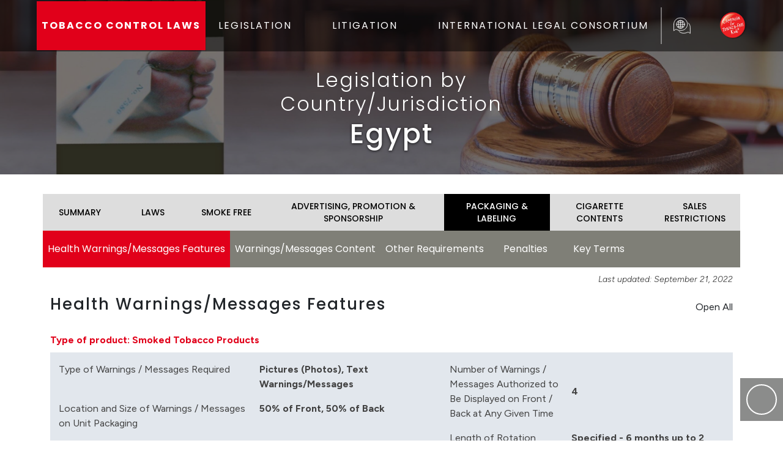

--- FILE ---
content_type: text/html; charset=UTF-8
request_url: https://www.tobaccocontrollaws.org/legislation/egypt/packaging-labeling/health-warnings-messages-features
body_size: 7571
content:
<!DOCTYPE html>
<html lang="en">
	<head>
		<meta charset="UTF-8">
		<meta http-equiv="X-UA-Compatible" content="IE=edge">
		<meta name="viewport" content="width=device-width, initial-scale=1.0">
		<meta name="csrf-token-name" content="CRAFT_CSRF_TOKEN">
		<meta name="csrf-token" content="Ox_9hbYUWthjc9NCBxAOBioS5L57K84IVyEmPWFXJEsNgb0DT8W8dkMvzcvVbDzuJhrkMlRbYEBmQtLbNX6nJT5tQk0vMkIZdLaKd3uuyjo=">

		<script>
    !function(e,t){"function"==typeof define&&define.amd?define(t):"object"==typeof exports?module.exports=t():e.Cookie=t()}(this,function(){"use strict";function e(t,n,o){return void 0===n?e.get(t):void(null===n?e.remove(t):e.set(t,n,o))}function t(e){return e.replace(/[.*+?^$|[\](){}\\-]/g,"\\$&")}function n(e){var t="";for(var n in e)if(e.hasOwnProperty(n)){if("expires"===n){var r=e[n];"object"!=typeof r&&(r+="number"==typeof r?"D":"",r=o(r)),e[n]=r.toUTCString()}if("secure"===n){if(!e[n])continue;t+=";"+n}t+=";"+n+"="+e[n]}return e.hasOwnProperty("path")||(t+=";path=/"),t}function o(e){var t=new Date,n=e.charAt(e.length-1),o=parseInt(e,10);switch(n){case"Y":t.setFullYear(t.getFullYear()+o);break;case"M":t.setMonth(t.getMonth()+o);break;case"D":t.setDate(t.getDate()+o);break;case"h":t.setHours(t.getHours()+o);break;case"m":t.setMinutes(t.getMinutes()+o);break;case"s":t.setSeconds(t.getSeconds()+o);break;default:t=new Date(e)}return t}return e.enabled=function(){var t,n="__test_key";return document.cookie=n+"=1",t=!!document.cookie,t&&e.remove(n),t},e.get=function(e,n){if("string"!=typeof e||!e)return null;e="(?:^|; )"+t(e)+"(?:=([^;]*?))?(?:;|$)";var o=new RegExp(e),r=o.exec(document.cookie);return null!==r?n?r[1]:decodeURIComponent(r[1]):null},e.getRaw=function(t){return e.get(t,!0)},e.set=function(e,t,o,r){o!==!0&&(r=o,o=!1),r=n(r?r:{});var u=e+"="+(o?t:encodeURIComponent(t))+r;document.cookie=u},e.setRaw=function(t,n,o){e.set(t,n,!0,o)},e.remove=function(t){e.set(t,"a",{expires:new Date})},e});
</script>

<!--# if expr="$HTTP_COOKIE=/critical\-css\=ZGZWoMCg/" -->
<script type="module">!function(){const e=document.createElement("link").relList;if(!(e&&e.supports&&e.supports("modulepreload"))){for(const e of document.querySelectorAll('link[rel="modulepreload"]'))r(e);new MutationObserver((e=>{for(const o of e)if("childList"===o.type)for(const e of o.addedNodes)if("LINK"===e.tagName&&"modulepreload"===e.rel)r(e);else if(e.querySelectorAll)for(const o of e.querySelectorAll("link[rel=modulepreload]"))r(o)})).observe(document,{childList:!0,subtree:!0})}function r(e){if(e.ep)return;e.ep=!0;const r=function(e){const r={};return e.integrity&&(r.integrity=e.integrity),e.referrerpolicy&&(r.referrerPolicy=e.referrerpolicy),"use-credentials"===e.crossorigin?r.credentials="include":"anonymous"===e.crossorigin?r.credentials="omit":r.credentials="same-origin",r}(e);fetch(e.href,r)}}();</script>
<script>!function(){var e=document.createElement("script");if(!("noModule"in e)&&"onbeforeload"in e){var t=!1;document.addEventListener("beforeload",(function(n){if(n.target===e)t=!0;else if(!n.target.hasAttribute("nomodule")||!t)return;n.preventDefault()}),!0),e.type="module",e.src=".",document.head.appendChild(e),e.remove()}}();</script>
<script src="https://www.tobaccocontrollaws.org/dist/assets/polyfills-legacy-DcAUHj7L.js" nomodule onload="e=new CustomEvent(&#039;vite-script-loaded&#039;, {detail:{path: &#039;vite/legacy-polyfills-legacy&#039;}});document.dispatchEvent(e);"></script>
<script type="module" src="https://www.tobaccocontrollaws.org/dist/assets/app-DwzxKX1T.js" crossorigin onload="e=new CustomEvent(&#039;vite-script-loaded&#039;, {detail:{path: &#039;src/js/app.ts&#039;}});document.dispatchEvent(e);"></script>
<link href="https://www.tobaccocontrollaws.org/dist/assets/jquery-ISo1cnP3.js" rel="modulepreload" crossorigin>
<link href="https://www.tobaccocontrollaws.org/dist/assets/truncate-TWfzjgai.js" rel="modulepreload" crossorigin>
<link href="https://www.tobaccocontrollaws.org/dist/assets/truncate.es-DMpYYq4O.js" rel="modulepreload" crossorigin>
<link href="https://www.tobaccocontrollaws.org/dist/assets/app-ZGZWoMCg.css" rel="stylesheet">
<script src="https://www.tobaccocontrollaws.org/dist/assets/app-legacy-CnpXIVpj.js" nomodule onload="e=new CustomEvent(&#039;vite-script-loaded&#039;, {detail:{path: &#039;src/js/app-legacy.ts&#039;}});document.dispatchEvent(e);"></script>
<!--# else -->
<script>
    Cookie.set("critical-css", "ZGZWoMCg", { expires: "7D", secure: true });
</script>

    
<script type="module" src="https://www.tobaccocontrollaws.org/dist/assets/app-DwzxKX1T.js" crossorigin onload="e=new CustomEvent(&#039;vite-script-loaded&#039;, {detail:{path: &#039;src/js/app.ts&#039;}});document.dispatchEvent(e);"></script>
<link href="https://www.tobaccocontrollaws.org/dist/assets/jquery-ISo1cnP3.js" rel="modulepreload" crossorigin>
<link href="https://www.tobaccocontrollaws.org/dist/assets/truncate-TWfzjgai.js" rel="modulepreload" crossorigin>
<link href="https://www.tobaccocontrollaws.org/dist/assets/truncate.es-DMpYYq4O.js" rel="modulepreload" crossorigin>
<link href="https://www.tobaccocontrollaws.org/dist/assets/app-ZGZWoMCg.css" rel="stylesheet" media="print" onload="this.media=&#039;all&#039;">
<script src="https://www.tobaccocontrollaws.org/dist/assets/app-legacy-CnpXIVpj.js" nomodule onload="e=new CustomEvent(&#039;vite-script-loaded&#039;, {detail:{path: &#039;src/js/app-legacy.ts&#039;}});document.dispatchEvent(e);"></script>
<!--# endif -->
					<script type="module" src="https://www.tobaccocontrollaws.org/dist/assets/legislation-CPFMDLsq.js" crossorigin onload="e=new CustomEvent(&#039;vite-script-loaded&#039;, {detail:{path: &#039;src/js/legislation.ts&#039;}});document.dispatchEvent(e);"></script>
<link href="https://www.tobaccocontrollaws.org/dist/assets/jquery-ISo1cnP3.js" rel="modulepreload" crossorigin>
<link href="https://www.tobaccocontrollaws.org/dist/assets/truncate-TWfzjgai.js" rel="modulepreload" crossorigin>
<link href="https://www.tobaccocontrollaws.org/dist/assets/truncate.es-DMpYYq4O.js" rel="modulepreload" crossorigin>
<link href="https://www.tobaccocontrollaws.org/dist/assets/_plugin-vue_export-helper-uw2lFGZI.js" rel="modulepreload" crossorigin>
<link href="https://www.tobaccocontrollaws.org/dist/assets/InputDropdown-CLUULjHY.js" rel="modulepreload" crossorigin>
<link href="https://www.tobaccocontrollaws.org/dist/assets/InputDropdown-AwWi4XSI.css" rel="stylesheet" media="print" onload="this.media=&#039;all&#039;">
<script src="https://www.tobaccocontrollaws.org/dist/assets/legislation-legacy-BnaZpYiM.js" nomodule onload="e=new CustomEvent(&#039;vite-script-loaded&#039;, {detail:{path: &#039;src/js/legislation-legacy.ts&#039;}});document.dispatchEvent(e);"></script>
		<link rel="shortcut icon" href="/dist/img/favicon.ico" type="image/x-icon"> 		<title>Health Warnings/Messages Features - Packaging… | Tobacco Control Laws</title>
<script>window.dataLayer = window.dataLayer || [];
function gtag(){dataLayer.push(arguments)};
gtag('js', new Date());
gtag('config', 'G-KVGMJTL180', {'send_page_view': true,'anonymize_ip': false,'link_attribution': false,'allow_display_features': false});
</script><meta name="generator" content="SEOmatic">
<meta name="keywords" content="/dist/img/hero/hero-small.jpg">
<meta name="description" content="Egypt  -">
<meta name="referrer" content="no-referrer-when-downgrade">
<meta name="robots" content="all">
<meta content="tobaccofreekids" property="fb:profile_id">
<meta content="en_US" property="og:locale">
<meta content="Tobacco Control Laws" property="og:site_name">
<meta content="website" property="og:type">
<meta content="/legislation/Egypt/packaging-labeling/health-warnings-messages-features" property="og:url">
<meta content="Health Warnings/Messages Features - Packaging &amp; Labeling | Egypt" property="og:title">
<meta content="Egypt  -" property="og:description">
<meta content="https://www.tobaccocontrollaws.org/dist/img/hero/hero-small.jpg" property="og:image">
<meta name="twitter:card" content="summary_large_image">
<meta name="twitter:site" content="@tobaccofreekids">
<meta name="twitter:creator" content="@tobaccofreekids">
<meta name="twitter:title" content="Health Warnings/Messages Features - Packaging &amp; Labeling | Egypt">
<meta name="twitter:description" content="Egypt  -">
<meta name="twitter:image" content="https://www.tobaccocontrollaws.org/dist/img/hero/hero-small.jpg">
<link href="https://www.tobaccocontrollaws.org/legislation/egypt/packaging-labeling/health-warnings-messages-features" rel="canonical">
<link href="https://www.tobaccocontrollaws.org/" rel="home">
<link type="text/plain" href="https://www.tobaccocontrollaws.org/humans.txt" rel="author"></head>
		<body><script async src="https://www.googletagmanager.com/gtag/js?id=G-KVGMJTL180"></script>

			<div class="main-outercon">
				<header class="header-container">
					<div class="header-top">
	<div class="container">
		<div class="row">
			<div class="col-md-12 px-0">
				<div class="header-inner">
					<div class="header-txt">
						<a href="/">TOBACCO CONTROL LAWS</a>
					</div>
					<div class="header-menu">
						<button class="navbar-toggle mx-2" type="button" data-bs-toggle="offcanvas" data-bs-target="#offcanvasWithBothOptions" aria-controls="offcanvasWithBothOptions">
							<i class="one"></i>
							<i class="two"></i>
							<i class="three"></i>
						</button>

            <nav class="main-menu offcanvas offcanvas-end" data-bs-scroll="true" tabindex="-1"
              id="offcanvasWithBothOptions" aria-labelledby="offcanvasWithBothOptionsLabel">
              <div class="outer-wrap">
                <div class="header-logo d-block d-sm-block d-lg-none d-lg-none">
                  <a href="/">
                    <source srcset="https://d3vqfzrrx1ccvd.cloudfront.net/uploads/general/logo.webp">
                                <img alt=""
                                    src="https://d3vqfzrrx1ccvd.cloudfront.net/uploads/general/logo.png">
                            </picture>
                  </a>
                </div>
                <ul style="padding-left: 0px">
                  <li class="dropdown">
                    <a href="/legislation" class="dropdown-toggle" id="dropdownLegislation" role="button" data-bs-toggle="dropdown"
                      aria-hidden="true">LEGISLATION <i class="fa-regular fa-chevron-down"></i></a>
                    <ul class="dropdown-menu" aria-labelledby="dropdownLegislation">
                      <li>
                        <a href="/legislation">Legislation by Country/Jurisdiction</a>
                      </li>
                      <li>
                        <a href="/legislation/find-by-policy">Find by Policy</a>
                      </li>
                      <li>
                        <a href="/legislation/compare-countries">Compare Countries/Jurisdictions</a>
                      </li>
                      <li>
                        <a href="/legislation/policy-fact-sheets">Policy Fact Sheets</a>
                      </li>
                    </ul>
                  </li>
                  <li class="dropdown">
                    <a href="/litigation" class="dropdown-toggle" id="dropdownLittigation" data-bs-toggle="dropdown"
                      aria-hidden="true">LITIGATION <i class="fa-regular fa-chevron-down" aria-hidden="true"></i></a>
                    <ul class="dropdown-menu" aria-labelledby="dropdownLittigation">
                      <li>
                        <a href="/litigation">Litigation by Country/Jurisdiction</a>
                      </li>
                      <li>
                        <a href="/litigation/search-decisions">Search Decisions</a>
                      </li>
                      <li>
                        <a href="/litigation/notable-quotes">Notable Quotes</a>
                      </li>
                      <li>
                        <a href="/litigation/major-litigation-decisions ">Major Litigation Victories</a>
                      </li>
                      <li>
                        <a href="/litigation/pending-litigation">Pending Litigation</a>
                      </li>
                    </ul>
                  </li>
                  <li>
                    <a href="https://www.tobaccofreekids.org/what-we-do/global/legal" target="_blank">INTERNATIONAL
                      LEGAL CONSORTIUM</a>
                  </li>
                </ul>
              </div>
            </nav>
          </div>
          <div class="languaje-selector">
            <button class="google_translate language-button">
              <img src="/dist/svg/languages_translate_icon.svg" class="translate-icon" alt="Translate Icon" />
            </button>

						<div id="google_translate_element" class="d-none"></div>
					</div>
					<div class="top-search match-height">
						<form class="google-search-form" method="get" action="/search" role="search" autocomplete="off">
							<input class="search-input" type="search" name="q" placeholder="To search, type and hit enter.">

							<button class="open-search" type="submit" role="button">
								<i class="fa-regular active fa-search"></i>
							</button>
							<button class="submit-search d-none" type="submit" role="button">
								<i class="fa-regular fa-paper-plane"></i>
							</button>
							<button class="close-search d-none" type="submit" role="button">
								<i class="fa-regular fa-times"></i>
							</button>
						</form>
					</div>
					<div class="header-logo">
						<a href="https://www.tobaccofreekids.org/"><img src="/dist/img/logo.png" alt="Logo"/></a>
					</div>
				</div>
			</div>
		</div>
	</div>
	<script type="text/javascript">
		function googleTranslateElementInit() {
new google.translate.TranslateElement({
pageLanguage: "en",
layout: google.translate.TranslateElement.InlineLayout.SIMPLE
}, "google_translate_element");
}
	</script>

	<script type="text/javascript" src="//translate.google.com/translate_a/element.js?cb=googleTranslateElementInit"></script>
</div>
				</header>

				<div class="content-container" id="main" > 	<div class="banner-container generic" style="background:url('/dist/img/hero/hero-small.jpg'); background-repat:no-repeat; background-size:cover; background-position:center center;">
	<div class="banner-overlay">
		<div class="overlay-wrapper">
			<div class="overlay-content generic">
				<div class="content-wrap">
																<h2>Legislation by Country/Jurisdiction</h2>
																<h1>Egypt</h1>
									</div>
			</div>
		</div>
	</div>
</div>

					<div class="container">
						<div class="row "> 
								

<div id="legislation_country" class="container">
    
<div id="country-head" class="row px-3 mt-4 px-md-0">
	<ul class="main inner-menu collapsed mt-2">
		<li class="country-sm-item ">
			<a href="/legislation/egypt/summary">
				SUMMARY
				<span>
					<i class="fa-regular fa-chevron-down"></i>
				</span>
			</a>
		</li>
		<li class="country-sm-item ">
			<a href="/legislation/egypt/laws">
				LAWS
				<span>
					<i class="fa-regular fa-chevron-down"></i>
				</span>
			</a>
		</li>

																									
					<li class="country-sm-item ">
						<a href="/legislation/egypt/smoke-free">
							SMOKE FREE
							<span>
								<i class="fa-regular fa-chevron-down"></i>
							</span>
						</a>
					</li>
																					
					<li class="country-sm-item ">
						<a href="/legislation/egypt/advertising-promotion-sponsorship">
							ADVERTISING, PROMOTION &amp; SPONSORSHIP
							<span>
								<i class="fa-regular fa-chevron-down"></i>
							</span>
						</a>
					</li>
																					
					<li class="country-sm-item active">
						<a href="/legislation/egypt/packaging-labeling">
							PACKAGING &amp; LABELING
							<span>
								<i class="fa-regular fa-chevron-down"></i>
							</span>
						</a>
					</li>
																					
					<li class="country-sm-item ">
						<a href="/legislation/egypt/cigarette-contents">
							CIGARETTE CONTENTS
							<span>
								<i class="fa-regular fa-chevron-down"></i>
							</span>
						</a>
					</li>
																					
					<li class="country-sm-item ">
						<a href="/legislation/egypt/sales-restrictions">
							SALES RESTRICTIONS
							<span>
								<i class="fa-regular fa-chevron-down"></i>
							</span>
						</a>
					</li>
																								</ul>
</div>
                                
        

                
                
                                
        <div id="country-subhead" class="row px-3 px-md-0">
            <ul class="inner-menu-down collapsed">
                                                                                                                                        
                                                                                                                
                    <li class="sm-item active">
                        <a href="/legislation/egypt/packaging-labeling/health-warnings-messages-features">Health Warnings/Messages Features
                            <span>
                                <i class="fa-regular fa-chevron-down"></i>
                            </span>
                        </a>
                    </li>
                                                                                                                                        
                                                                                                                
                    <li class="sm-item ">
                        <a href="/legislation/egypt/packaging-labeling/warnings-messages-content">Warnings/Messages Content
                            <span>
                                <i class="fa-regular fa-chevron-down"></i>
                            </span>
                        </a>
                    </li>
                                                                                                                                        
                                                                                                                
                    <li class="sm-item ">
                        <a href="/legislation/egypt/packaging-labeling/other-packaging-and-labeling-requirements">Other Requirements
                            <span>
                                <i class="fa-regular fa-chevron-down"></i>
                            </span>
                        </a>
                    </li>
                                                                                                                                        
                                                                                                                
                    <li class="sm-item ">
                        <a href="/legislation/egypt/packaging-labeling/penalties">Penalties
                            <span>
                                <i class="fa-regular fa-chevron-down"></i>
                            </span>
                        </a>
                    </li>
                                                                                                                                        
                                                                                                                
                    <li class="sm-item ">
                        <a href="/legislation/egypt/packaging-labeling/key-terms">Key Terms
                            <span>
                                <i class="fa-regular fa-chevron-down"></i>
                            </span>
                        </a>
                    </li>
                            </ul>
        </div>

        <div class="row mx-auto px-3 px-md-0 section-title-container">
            <p class="f-disclaimer pt-2">Last updated:
                September 21, 2022
            </p>
        </div>

        <div class="row px-3 px-md-0 flex-column-reverse flex-md-row">
            <div class="col-md-12 px-0">
                
            </div>
        </div>

        	<div class="row mx-auto my-3 section-title-container" >
		<div class="col-12 col-sm-8 col-lg-10 px-md-0">
			<h2 id="section-title">Health Warnings/Messages Features</h2>
		</div>
			<div class="col-12 col-sm-4 col-lg-2 px-md-0 d-flex justify-content-md-end">
		<div class="input-switch ">
			<label class="input-switch__label" for="expandAllLaws">Open All</label>
			<input class="input-switch__input" type="checkbox" id="expandAllLaws">
			<label class="input-switch__badge" for="expandAllLaws"></label>
		</div>
	</div>

	</div>

        
                
        
    				<div class="row px-3 px-md-0" id="accordion-rows-container">
													<div class="accordion-header red my-2">
						<div class="row">
							<div class="col-12 px-md-0">
							
							Type of product: Smoked Tobacco Products</div>
						</div>
					</div>
													
																																																																																					
					
	
				
	<div class="accordion-row  noexpand" id="1181806">
		
					<div class="accordion-title align-items-stretch row active" data-target="1181806">																				
											
	
																									
																																												
						<div class="col-md-7">
				<div class="row">
					<div class="col-lg-6 pb-3 px-1 text-weight-normal">Type of Warnings / Messages Required</div>
					<div class="col-lg-6 pb-3">
						<strong>Pictures (Photos), Text Warnings/Messages</strong>
					</div>
				</div>
				<div class="row">
					<div class="col-lg-6 pb-3 px-1 text-weight-normal">Location and Size of Warnings / Messages on Unit Packaging</div>
					<div class="col-lg-6 pb-3">
						<strong>50% of Front, 50% of Back</strong>
					</div>
				</div>
				<div class="row">
					<div class="col-lg-6 px-1 text-weight-normal">Rotation</div>
					<div class="col-lg-6">
						<strong>Required</strong>
					</div>
				</div>
			</div>

			<div class="col-md-5">
				<div class="row">
					<div class="col-lg-5 px-1 pb-3 text-weight-normal">Number of Warnings / Messages Authorized to Be Displayed on Front / Back at Any Given Time</div>
					<div class="col-lg-7 align-self-center pb-3">
						<strong>4</strong>
					</div>
				</div>
				<div class="row">
					<div class="col-lg-5 px-1 text-weight-normal">Length of Rotation Period</div>
					<div class="col-lg-7">
						<strong>Specified
							- 6 months up to 2 years</strong>
					</div>
				</div>
			</div>

			
		

																											</div>

			<div
				class="accordion-container row ">
									
	<div class="col-md-9 description">
		
		
		
		
					<div>
				<strong>Analysis</strong>
				<p>The law requires combined text and pictorial health warning labels covering 50% of the front and back of tobacco product packaging. Under 2007 amendments to Law No. 52 of 1981, the following text warning is required: “Warning: Smoking damages health and causes death.” Under implementing regulations contained in the 2010 Bylaw of Law No. 52 of 1981, the following additional warning must be printed under the principal warning: “The damaging effects of smoking strike both the smoker and the non-smoker.” In addition, these textual warnings must be accompanied by a picture - e.g., of a heart, lung, or pregnancy - with explanatory text.</p><p>The picture and text should rotate. Several rounds of warnings have been issued with rotation periods of up to two years.</p><p>These provisions meet FCTC Art. 11 and align with the FCTC Art. 11 Guidelines with respect to size, location, content, and rotation.</p>
			</div>
		
		
			</div>

											<div class="col d-flex flex-column related-laws ">
					<span>Law Source, Section</span>
							<div class="law mb-3">
																<a href="https://assets.tobaccocontrollaws.org/uploads/legislation/Egypt/Egypt-1981-Law-No.-52.pdf" target="_blank">Law No. 52 of 1981 Concerning the Prevention of the Adverse Effects of Tobacco</a>
					
					<span>Art. 3</span>
					
									</div>
							<div class="law mb-3">
																<a href="https://assets.tobaccocontrollaws.org/uploads/legislation/Egypt/Egypt-2007-Law-No.-154.pdf" target="_blank">Law No. 154 of 2007, Specific to Amendment of Some Provisions of Law No. 52 of 1981 in the Matter of Preventing Smoking Related Harm</a>
					
					<span>Art. 1</span>
					
									</div>
							<div class="law mb-3">
																<a href="https://assets.tobaccocontrollaws.org/uploads/legislation/Egypt/Egypt-Bylaw-of-No.-52.pdf" target="_blank">Executive Bylaw of Law No. 52 of 1981 on Prevention of the Harms of Smoking (as amended)</a>
					
					<span>Art. 4</span>
					
									</div>
							<div class="law mb-3">
																<a href="https://assets.tobaccocontrollaws.org/uploads/legislation/Egypt/Egypt-GHWs-2012.pdf" target="_blank">Health Warning Labels (2012)</a>
					
					<span></span>
					
									</div>
					
													
	
			<a href="/legislation/find-by-policy?policy=packaging-labeling&amp;size=50,74&amp;pictures=true&amp;type=0&amp;restrictions=SR" class="btn btn-sm btn-outline-danger align-self-start rounded-pill mt-auto link px-3">
			<small>
				<i class="fa-solid fa-magnifying-glass"></i>
				Similar Countries/Jurisdictions
			</small></a>
	

		
	</div>



							</div>
			</div>

									<div class="accordion-header red my-2">
						<div class="row">
							<div class="col-12 px-md-0">
							
							Type of product: Smokeless Tobacco Products</div>
						</div>
					</div>
													
																																																																																					
					
	
				
	<div class="accordion-row  noexpand" id="1181812">
		
					<div class="accordion-title align-items-stretch row active" data-target="1181812">																				
											
	
																									
																																												
						<div class="col-md-7">
				<div class="row">
					<div class="col-lg-6 pb-3 px-1 text-weight-normal">Type of Warnings / Messages Required</div>
					<div class="col-lg-6 pb-3">
						<strong>Pictures (Photos), Text Warnings/Messages</strong>
					</div>
				</div>
				<div class="row">
					<div class="col-lg-6 pb-3 px-1 text-weight-normal">Location and Size of Warnings / Messages on Unit Packaging</div>
					<div class="col-lg-6 pb-3">
						<strong>50% of Front, 50% of Back</strong>
					</div>
				</div>
				<div class="row">
					<div class="col-lg-6 px-1 text-weight-normal">Rotation</div>
					<div class="col-lg-6">
						<strong>Required</strong>
					</div>
				</div>
			</div>

			<div class="col-md-5">
				<div class="row">
					<div class="col-lg-5 px-1 pb-3 text-weight-normal">Number of Warnings / Messages Authorized to Be Displayed on Front / Back at Any Given Time</div>
					<div class="col-lg-7 align-self-center pb-3">
						<strong>4</strong>
					</div>
				</div>
				<div class="row">
					<div class="col-lg-5 px-1 text-weight-normal">Length of Rotation Period</div>
					<div class="col-lg-7">
						<strong>Specified
							- 6 months up to 2 years</strong>
					</div>
				</div>
			</div>

			
		

																											</div>

			<div
				class="accordion-container row ">
									
	<div class="col-md-9 description">
		
		
		
		
					<div>
				<strong>Analysis</strong>
				<p>The law requires combined text and pictorial health warning labels covering 50% of the front and back of tobacco product packaging. Under 2007 amendments to Law No. 52 of 1981, the following text warning is required: “Warning: Smoking damages health and causes death.” Under implementing regulations contained in the 2010 Bylaw of Law No. 52 of 1981, the following additional warning must be printed under the principal warning: “The damaging effects of smoking strike both the smoker and the non-smoker.” In addition, these textual warnings must be accompanied by a picture - e.g., of a heart, lung, or pregnancy - with explanatory text.</p><p>The picture and text should rotate. Several rounds of warnings have been issued with rotation periods of up to two years.</p><p>These provisions meet FCTC Art. 11 and align with the FCTC Art. 11 Guidelines with respect to size, location, and rotation.</p><p>FCTC Art. 11 Guidelines para. 36 provides that “Parties should consider requiring different health warnings and messages for different tobacco products such as cigarettes, cigars, smokeless tobacco, pipe tobacco, bidis, and water pipe tobacco, in order to better focus on the specific health effects related to each product.” To align with the FCTC Art. 11 Guidelines, the law should require health warnings specific to smokeless tobacco products.</p>
			</div>
		
		
			</div>

											<div class="col d-flex flex-column related-laws ">
					<span>Law Source, Section</span>
							<div class="law mb-3">
																<a href="https://assets.tobaccocontrollaws.org/uploads/legislation/Egypt/Egypt-1981-Law-No.-52.pdf" target="_blank">Law No. 52 of 1981 Concerning the Prevention of the Adverse Effects of Tobacco</a>
					
					<span>Art. 3</span>
					
									</div>
							<div class="law mb-3">
																<a href="https://assets.tobaccocontrollaws.org/uploads/legislation/Egypt/Egypt-2007-Law-No.-154.pdf" target="_blank">Law No. 154 of 2007, Specific to Amendment of Some Provisions of Law No. 52 of 1981 in the Matter of Preventing Smoking Related Harm</a>
					
					<span>Art. 1</span>
					
									</div>
							<div class="law mb-3">
																<a href="https://assets.tobaccocontrollaws.org/uploads/legislation/Egypt/Egypt-Bylaw-of-No.-52.pdf" target="_blank">Executive Bylaw of Law No. 52 of 1981 on Prevention of the Harms of Smoking (as amended)</a>
					
					<span>Art. 4</span>
					
									</div>
							<div class="law mb-3">
																<a href="https://assets.tobaccocontrollaws.org/uploads/legislation/Egypt/Egypt-GHWs-2012.pdf" target="_blank">Health Warning Labels (2012)</a>
					
					<span></span>
					
									</div>
					
													
	
			<a href="/legislation/find-by-policy?policy=packaging-labeling&amp;size=50,74&amp;pictures=true&amp;type=1&amp;restrictions=SR" class="btn btn-sm btn-outline-danger align-self-start rounded-pill mt-auto link px-3">
			<small>
				<i class="fa-solid fa-magnifying-glass"></i>
				Similar Countries/Jurisdictions
			</small></a>
	

		
	</div>



							</div>
			</div>

							</div>
	
</div>

<div class="modal fade bd-example-modal-xl" id="admin_update_modal" tabindex="-1" role="dialog" aria-labelledby="admin_update_modal" aria-hidden="true">
    <div class="modal-dialog modal-xl modal-dialog-centered" role="document">
        <div class="modal-content">
        <div class="modal-header">
            <button type="button" class="close btn btn-primary" data-dismiss="modal" aria-label="Close">
                Close
            </button>
        </div>
        <div class="modal-body">
            <p>Modal body text goes here.</p>
        </div>
        </div>
    </div>
</div>						</div>

						
						
						<div class="scroll-top">
							<button class="scroll-top-btn">
								<i class="fa-regular fa-chevron-up"></i>
							</button>
						</div>
					</div>

					<section style="background: #faf9f5;">
						<div class="container">
													</div>
					</section>

					<div class="footer">
    <div class="footer-top">
        <div class="container">
            <div class="row d-flex justify-content-center no-gutters">
                <div class="col-md-3 d-flex">
                    <div class="footer-address">
                        <address>
                            1400 <span style="font-family:Times new roman">I</span> Street N.W.,<br>
                            Suite 1200, <br>
                            Washington, DC 20005<br>
                            United States of America
                        </address>
                        <p>Phone: <a href="tel:2022965469">(202) 296-5469</a></p>
                    </div>
                </div>
                <div class="col-md-6 d-flex">
                    <div class="footer-text">
                        <p>Campaign for Tobacco-Free Kids is a BBB-accredited charity and a <br>Guidestar Exchange Gold
                            Participant.</p>
                        <p>&copy; 2026 <a href="https://www.tobaccofreekids.org/"
                                target="_blank">Campaign for Tobacco-Free Kids</a>&nbsp;|&nbsp;<a
                                href="https://www.tobaccofreekids.org/about/protected-trademarks"
                                target="_blank">Trademarks</a>&nbsp;|&nbsp;<a
                                href="https://www.tobaccofreekids.org/about/copyright-information"
                                target="_blank">Copyright</a>&nbsp;|&nbsp;<a
                                href="https://www.tobaccofreekids.org/about/privacy-statement"
                                target="_blank">Privacy</a></p>
                    </div>
                </div>
                <div class="col-md-3 d-flex">
                    <div class="footer-social">
                        <p>Site created and maintained by</p>
                        <a href="https://www.tobaccofreekids.org/" target="_blank">
                            <picture>
                            <source srcset="https://d3vqfzrrx1ccvd.cloudfront.net/uploads/general/logo.webp">
                                <img alt=""
                                    src="https://d3vqfzrrx1ccvd.cloudfront.net/uploads/general/logo.png">
                            </picture>
                        </a>
                        <ul>
                            <li><a href="https://www.youtube.com/user/tobaccofreekids" target="_blank"><i class="fa-brands fa-youtube"></i></a></li>
                            <li><a href="https://www.facebook.com/tobaccofreekids" target="_blank"><i
                                        class="fab fa-facebook" aria-hidden="true"></i></a></li>
                            <li><a href="https://twitter.com/tobaccofreekids" target="_blank"><i class="fab fa-x-twitter"
                                        aria-hidden="true"></i></a></li>
                            <li><a href="https://www.tobaccofreekids.org/about/contact-us" target="_blank"><i class="fa-regular fa-envelope"></i></a></li>
                        </ul>
                    </div>
                </div>
            </div>
        </div>
    </div>
</div>				<script type="application/ld+json">{"@context":"https://schema.org","@graph":[{"@type":"WebSite","author":{"@id":"#identity"},"copyrightHolder":{"@id":"#identity"},"copyrightYear":"2022","creator":{"@id":"#creator"},"dateCreated":"2022-03-28T21:54:35-04:00","dateModified":"2025-06-27T14:30:13-04:00","datePublished":"2022-03-28T21:54:00-04:00","description":"Egypt  -","headline":"Health Warnings/Messages Features - Packaging & Labeling | Egypt","image":{"@type":"ImageObject","url":"https://www.tobaccocontrollaws.org/dist/img/hero/hero-small.jpg"},"inLanguage":"en-us","mainEntityOfPage":"/legislation/Egypt/packaging-labeling/health-warnings-messages-features","name":"Health Warnings/Messages Features - Packaging & Labeling | Egypt","publisher":{"@id":"#creator"},"url":"https://www.tobaccocontrollaws.org/legislation/Egypt/packaging-labeling/health-warnings-messages-features"},{"@id":"#identity","@type":"NGO","name":"Tobacco Control Laws"},{"@id":"#creator","@type":"Organization"},{"@type":"BreadcrumbList","description":"Breadcrumbs list","itemListElement":[{"@type":"ListItem","item":"https://www.tobaccocontrollaws.org/","name":"Homepage","position":1},{"@type":"ListItem","item":"https://www.tobaccocontrollaws.org/legislation","name":"Legislation","position":2},{"@type":"ListItem","item":"https://www.tobaccocontrollaws.org/legislation/egypt","name":"Egypt","position":3},{"@type":"ListItem","item":"https://www.tobaccocontrollaws.org/legislation/egypt/packaging-labeling/health-warnings-messages-features","name":"PL - Warnings - Egypt","position":4}],"name":"Breadcrumbs"}]}</script></body>
			</html>

--- FILE ---
content_type: text/css
request_url: https://www.tobaccocontrollaws.org/dist/assets/app-ZGZWoMCg.css
body_size: 162144
content:
@import"https://fonts.googleapis.com/css2?family=Figtree:ital,wght@0,300..900;1,300..900&display=swap";@import"https://fonts.googleapis.com/css2?family=Poppins:ital,wght@0,100;0,200;0,300;0,400;0,500;0,600;0,700;0,800;0,900;1,100;1,200;1,300;1,400;1,500;1,600;1,700;1,800;1,900&display=swap";.fa-solid,.fa-regular,.fa-brands,.fa-classic,.fas,.far,.fab,.fal,.fat,.fad,.fadr,.fadl,.fadt,.fass,.fasr,.fasl,.fast,.fasds,.fasdr,.fasdl,.fasdt,.faslr,.faslpr,.fawsb,.fatl,.fans,.fands,.faes,.fajr,.fajfr,.fajdr,.facr,.fausb,.faudsb,.faufsb,.fa-semibold,.fa-light,.fa-thin,.fa-duotone,.fa-sharp,.fa-sharp-duotone,.fa-chisel,.fa-etch,.fa-jelly,.fa-jelly-duo,.fa-jelly-fill,.fa-notdog,.fa-notdog-duo,.fa-slab,.fa-slab-press,.fa-thumbprint,.fa-utility,.fa-utility-duo,.fa-utility-fill,.fa-whiteboard,.fa{--_fa-family: var(--fa-family, var(--fa-style-family, "Font Awesome 7 Pro"));-webkit-font-smoothing:antialiased;-moz-osx-font-smoothing:grayscale;display:var(--fa-display, inline-block);font-family:var(--_fa-family);font-feature-settings:normal;font-style:normal;font-synthesis:none;font-variant:normal;font-weight:var(--fa-style, 900);line-height:1;text-align:center;text-rendering:auto;width:var(--fa-width, 1.25em)}:is(.fas,.fass,.far,.fasr,.fal,.fasl,.fat,.fast,.fad,.fadr,.fadl,.fadt,.fasds,.fasdr,.fasdl,.fasdt,.fab,.faslr,.faslpr,.fawsb,.fatl,.fans,.fands,.faes,.fajr,.fajfr,.fajdr,.facr,.fausb,.faudsb,.faufsb,.fa-solid,.fa-semibold,.fa-regular,.fa-light,.fa-thin,.fa-brands,.fa-classic,.fa-duotone,.fa-sharp,.fa-sharp-duotone,.fa-chisel,.fa-etch,.fa-jelly,.fa-jelly-duo,.fa-jelly-fill,.fa-notdog,.fa-notdog-duo,.fa-slab,.fa-slab-press,.fa-thumbprint,.fa-utility,.fa-utility-duo,.fa-utility-fill,.fa-whiteboard,.fa):before{content:var(--fa)/""}@supports not (content: ""/""){:is(.fas,.fass,.far,.fasr,.fal,.fasl,.fat,.fast,.fad,.fadr,.fadl,.fadt,.fasds,.fasdr,.fasdl,.fasdt,.fab,.faslr,.faslpr,.fawsb,.fatl,.fans,.fands,.faes,.fajr,.fajfr,.fajdr,.facr,.fausb,.faudsb,.faufsb,.fa-solid,.fa-semibold,.fa-regular,.fa-light,.fa-thin,.fa-brands,.fa-classic,.fa-duotone,.fa-sharp,.fa-sharp-duotone,.fa-chisel,.fa-etch,.fa-jelly,.fa-jelly-duo,.fa-jelly-fill,.fa-notdog,.fa-notdog-duo,.fa-slab,.fa-slab-press,.fa-thumbprint,.fa-utility,.fa-utility-duo,.fa-utility-fill,.fa-whiteboard,.fa):before{content:var(--fa)}}:is(.fad,.fa-duotone,.fadr,.fadl,.fadt,.fasds,.fa-sharp-duotone,.fasdr,.fasdl,.fasdt,.fatl,.fa-thumbprint,.fands,.fa-notdog-duo,.fajdr,.fa-jelly-duo,.faudsb,.fa-utility-duo):after{content:var(--fa);font-feature-settings:"ss01"}@supports not (content: ""/""){:is(.fad,.fa-duotone,.fadr,.fadl,.fadt,.fasds,.fa-sharp-duotone,.fasdr,.fasdl,.fasdt,.fatl,.fa-thumbprint,.fands,.fa-notdog-duo,.fajdr,.fa-jelly-duo,.faudsb,.fa-utility-duo):after{content:var(--fa)}}.fa-1x{font-size:1em}.fa-2x{font-size:2em}.fa-3x{font-size:3em}.fa-4x{font-size:4em}.fa-5x{font-size:5em}.fa-6x{font-size:6em}.fa-7x{font-size:7em}.fa-8x{font-size:8em}.fa-9x{font-size:9em}.fa-10x{font-size:10em}.fa-2xs{font-size:.625em;line-height:.1em;vertical-align:calc((6 / 10 - .375) * 1em)}.fa-xs{font-size:.75em;line-height:calc(1 / 12 * 1em);vertical-align:.125em}.fa-sm{font-size:.875em;line-height:calc(1 / 14 * 1em);vertical-align:calc((6 / 14 - .375) * 1em)}.fa-lg{font-size:1.25em;line-height:.05em;vertical-align:calc((6 / 20 - .375) * 1em)}.fa-xl{font-size:1.5em;line-height:calc(1 / 24 * 1em);vertical-align:-.125em}.fa-2xl{font-size:2em;line-height:.03125em;vertical-align:-.1875em}.fa-width-auto{--fa-width: auto}.fa-fw,.fa-width-fixed{--fa-width: 1.25em}.fa-ul{list-style-type:none;margin-inline-start:var(--fa-li-margin, 2.5em);padding-inline-start:0}.fa-ul>li{position:relative}.fa-li{inset-inline-start:calc(-1 * var(--fa-li-width, 2em));position:absolute;text-align:center;width:var(--fa-li-width, 2em);line-height:inherit}.fa-border{border-color:var(--fa-border-color, #eee);border-radius:var(--fa-border-radius, .1em);border-style:var(--fa-border-style, solid);border-width:var(--fa-border-width, .0625em);box-sizing:var(--fa-border-box-sizing, content-box);padding:var(--fa-border-padding, .1875em .25em)}.fa-pull-left,.fa-pull-start{float:inline-start;margin-inline-end:var(--fa-pull-margin, .3em)}.fa-pull-right,.fa-pull-end{float:inline-end;margin-inline-start:var(--fa-pull-margin, .3em)}.fa-beat{animation-name:fa-beat;animation-delay:var(--fa-animation-delay, 0s);animation-direction:var(--fa-animation-direction, normal);animation-duration:var(--fa-animation-duration, 1s);animation-iteration-count:var(--fa-animation-iteration-count, infinite);animation-timing-function:var(--fa-animation-timing, ease-in-out)}.fa-bounce{animation-name:fa-bounce;animation-delay:var(--fa-animation-delay, 0s);animation-direction:var(--fa-animation-direction, normal);animation-duration:var(--fa-animation-duration, 1s);animation-iteration-count:var(--fa-animation-iteration-count, infinite);animation-timing-function:var(--fa-animation-timing, cubic-bezier(.28, .84, .42, 1))}.fa-fade{animation-name:fa-fade;animation-delay:var(--fa-animation-delay, 0s);animation-direction:var(--fa-animation-direction, normal);animation-duration:var(--fa-animation-duration, 1s);animation-iteration-count:var(--fa-animation-iteration-count, infinite);animation-timing-function:var(--fa-animation-timing, cubic-bezier(.4, 0, .6, 1))}.fa-beat-fade{animation-name:fa-beat-fade;animation-delay:var(--fa-animation-delay, 0s);animation-direction:var(--fa-animation-direction, normal);animation-duration:var(--fa-animation-duration, 1s);animation-iteration-count:var(--fa-animation-iteration-count, infinite);animation-timing-function:var(--fa-animation-timing, cubic-bezier(.4, 0, .6, 1))}.fa-flip{animation-name:fa-flip;animation-delay:var(--fa-animation-delay, 0s);animation-direction:var(--fa-animation-direction, normal);animation-duration:var(--fa-animation-duration, 1s);animation-iteration-count:var(--fa-animation-iteration-count, infinite);animation-timing-function:var(--fa-animation-timing, ease-in-out)}.fa-shake{animation-name:fa-shake;animation-delay:var(--fa-animation-delay, 0s);animation-direction:var(--fa-animation-direction, normal);animation-duration:var(--fa-animation-duration, 1s);animation-iteration-count:var(--fa-animation-iteration-count, infinite);animation-timing-function:var(--fa-animation-timing, linear)}.fa-spin{animation-name:fa-spin;animation-delay:var(--fa-animation-delay, 0s);animation-direction:var(--fa-animation-direction, normal);animation-duration:var(--fa-animation-duration, 2s);animation-iteration-count:var(--fa-animation-iteration-count, infinite);animation-timing-function:var(--fa-animation-timing, linear)}.fa-spin-reverse{--fa-animation-direction: reverse}.fa-pulse,.fa-spin-pulse{animation-name:fa-spin;animation-direction:var(--fa-animation-direction, normal);animation-duration:var(--fa-animation-duration, 1s);animation-iteration-count:var(--fa-animation-iteration-count, infinite);animation-timing-function:var(--fa-animation-timing, steps(8))}@media(prefers-reduced-motion:reduce){.fa-beat,.fa-bounce,.fa-fade,.fa-beat-fade,.fa-flip,.fa-pulse,.fa-shake,.fa-spin,.fa-spin-pulse{animation:none!important;transition:none!important}}@keyframes fa-beat{0%,90%{transform:scale(1)}45%{transform:scale(var(--fa-beat-scale, 1.25))}}@keyframes fa-bounce{0%{transform:scale(1) translateY(0)}10%{transform:scale(var(--fa-bounce-start-scale-x, 1.1),var(--fa-bounce-start-scale-y, .9)) translateY(0)}30%{transform:scale(var(--fa-bounce-jump-scale-x, .9),var(--fa-bounce-jump-scale-y, 1.1)) translateY(var(--fa-bounce-height, -.5em))}50%{transform:scale(var(--fa-bounce-land-scale-x, 1.05),var(--fa-bounce-land-scale-y, .95)) translateY(0)}57%{transform:scale(1) translateY(var(--fa-bounce-rebound, -.125em))}64%{transform:scale(1) translateY(0)}to{transform:scale(1) translateY(0)}}@keyframes fa-fade{50%{opacity:var(--fa-fade-opacity, .4)}}@keyframes fa-beat-fade{0%,to{opacity:var(--fa-beat-fade-opacity, .4);transform:scale(1)}50%{opacity:1;transform:scale(var(--fa-beat-fade-scale, 1.125))}}@keyframes fa-flip{50%{transform:rotate3d(var(--fa-flip-x, 0),var(--fa-flip-y, 1),var(--fa-flip-z, 0),var(--fa-flip-angle, -180deg))}}@keyframes fa-shake{0%{transform:rotate(-15deg)}4%{transform:rotate(15deg)}8%,24%{transform:rotate(-18deg)}12%,28%{transform:rotate(18deg)}16%{transform:rotate(-22deg)}20%{transform:rotate(22deg)}32%{transform:rotate(-12deg)}36%{transform:rotate(12deg)}40%,to{transform:rotate(0)}}@keyframes fa-spin{0%{transform:rotate(0)}to{transform:rotate(360deg)}}.fa-rotate-90{transform:rotate(90deg)}.fa-rotate-180{transform:rotate(180deg)}.fa-rotate-270{transform:rotate(270deg)}.fa-flip-horizontal{transform:scaleX(-1)}.fa-flip-vertical{transform:scaleY(-1)}.fa-flip-both,.fa-flip-horizontal.fa-flip-vertical{transform:scale(-1)}.fa-rotate-by{transform:rotate(var(--fa-rotate-angle, 0))}.fa-stack{display:inline-block;height:2em;line-height:2em;position:relative;vertical-align:middle;width:2.5em}.fa-stack-1x,.fa-stack-2x{--fa-width: 100%;top:0;right:0;bottom:0;left:0;position:absolute;text-align:center;width:var(--fa-width);z-index:var(--fa-stack-z-index, auto)}.fa-stack-1x{line-height:inherit}.fa-stack-2x{font-size:2em}.fa-inverse{color:var(--fa-inverse, #fff)}.fa-0{--fa: "0"}.fa-1{--fa: "1"}.fa-2{--fa: "2"}.fa-3{--fa: "3"}.fa-4{--fa: "4"}.fa-5{--fa: "5"}.fa-6{--fa: "6"}.fa-7{--fa: "7"}.fa-8{--fa: "8"}.fa-9{--fa: "9"}.fa-exclamation{--fa: "!"}.fa-ditto{--fa: '"'}.fa-hashtag{--fa: "#"}.fa-dollar-sign,.fa-dollar,.fa-usd{--fa: "$"}.fa-percent,.fa-percentage{--fa: "%"}.fa-ampersand{--fa: "&"}.fa-apostrophe{--fa: "'"}.fa-bracket-round,.fa-parenthesis{--fa: "("}.fa-bracket-round-right{--fa: ")"}.fa-asterisk{--fa: "*"}.fa-plus,.fa-add{--fa: "+"}.fa-comma{--fa: ","}.fa-hyphen{--fa: "-"}.fa-period{--fa: "."}.fa-slash-forward{--fa: "/"}.fa-colon{--fa: ":"}.fa-semicolon{--fa: ";"}.fa-less-than{--fa: "<"}.fa-equals{--fa: "="}.fa-greater-than{--fa: ">"}.fa-question{--fa: "?"}.fa-at{--fa: "@"}.fa-a{--fa: "A"}.fa-b{--fa: "B"}.fa-c{--fa: "C"}.fa-d{--fa: "D"}.fa-e{--fa: "E"}.fa-f{--fa: "F"}.fa-g{--fa: "G"}.fa-h{--fa: "H"}.fa-i{--fa: "I"}.fa-j{--fa: "J"}.fa-k{--fa: "K"}.fa-l{--fa: "L"}.fa-m{--fa: "M"}.fa-n{--fa: "N"}.fa-o{--fa: "O"}.fa-p{--fa: "P"}.fa-q{--fa: "Q"}.fa-r{--fa: "R"}.fa-s{--fa: "S"}.fa-t{--fa: "T"}.fa-u{--fa: "U"}.fa-v{--fa: "V"}.fa-w{--fa: "W"}.fa-x{--fa: "X"}.fa-y{--fa: "Y"}.fa-z{--fa: "Z"}.fa-bracket-square,.fa-bracket,.fa-bracket-left{--fa: "["}.fa-slash-back{--fa: "\\"}.fa-bracket-square-right{--fa: "]"}.fa-accent-grave{--fa: "`"}.fa-bracket-curly,.fa-bracket-curly-left{--fa: "{"}.fa-pipe{--fa: "|"}.fa-bracket-curly-right{--fa: "}"}.fa-tilde{--fa: "~"}.fa-caravan-simple,.fa-caravan-alt{--fa: ""}.fa-cat-space{--fa: ""}.fa-coffee-pot{--fa: ""}.fa-comet{--fa: ""}.fa-fan-table{--fa: ""}.fa-faucet{--fa: ""}.fa-faucet-drip{--fa: ""}.fa-galaxy{--fa: ""}.fa-garage{--fa: ""}.fa-garage-car{--fa: ""}.fa-garage-open{--fa: ""}.fa-heat{--fa: ""}.fa-house-chimney-window{--fa: ""}.fa-house-day{--fa: ""}.fa-house-person-leave,.fa-house-leave,.fa-house-person-depart{--fa: ""}.fa-house-night{--fa: ""}.fa-house-person-return,.fa-house-person-arrive,.fa-house-return{--fa: ""}.fa-house-signal{--fa: ""}.fa-lamp-desk{--fa: ""}.fa-lamp-floor{--fa: ""}.fa-light-ceiling{--fa: ""}.fa-light-switch{--fa: ""}.fa-light-switch-off{--fa: ""}.fa-light-switch-on{--fa: ""}.fa-microwave{--fa: ""}.fa-outlet{--fa: ""}.fa-oven{--fa: ""}.fa-planet-moon{--fa: ""}.fa-planet-ringed{--fa: ""}.fa-police-box{--fa: ""}.fa-person-to-portal,.fa-portal-enter{--fa: ""}.fa-person-from-portal,.fa-portal-exit{--fa: ""}.fa-radar{--fa: ""}.fa-raygun{--fa: ""}.fa-refrigerator{--fa: ""}.fa-rocket-launch{--fa: ""}.fa-sensor{--fa: ""}.fa-sensor-triangle-exclamation,.fa-sensor-alert{--fa: ""}.fa-sensor-fire{--fa: ""}.fa-sensor-on{--fa: ""}.fa-sensor-cloud,.fa-sensor-smoke{--fa: ""}.fa-siren{--fa: ""}.fa-siren-on{--fa: ""}.fa-solar-system{--fa: ""}.fa-circle-sort,.fa-sort-circle{--fa: ""}.fa-circle-sort-down,.fa-sort-circle-down{--fa: ""}.fa-circle-sort-up,.fa-sort-circle-up{--fa: ""}.fa-space-station-moon{--fa: ""}.fa-space-station-moon-construction,.fa-space-station-moon-alt{--fa: ""}.fa-sprinkler{--fa: ""}.fa-star-shooting{--fa: ""}.fa-starfighter{--fa: ""}.fa-starfighter-twin-ion-engine,.fa-starfighter-alt{--fa: ""}.fa-starship{--fa: ""}.fa-starship-freighter{--fa: ""}.fa-sword-laser{--fa: ""}.fa-sword-laser-alt{--fa: ""}.fa-swords-laser{--fa: ""}.fa-telescope{--fa: ""}.fa-temperature-arrow-down,.fa-temperature-down{--fa: ""}.fa-temperature-arrow-up,.fa-temperature-up{--fa: ""}.fa-trailer{--fa: ""}.fa-transporter{--fa: ""}.fa-transporter-1{--fa: ""}.fa-transporter-2{--fa: ""}.fa-transporter-3{--fa: ""}.fa-transporter-empty{--fa: ""}.fa-ufo{--fa: ""}.fa-ufo-beam{--fa: ""}.fa-user-alien{--fa: ""}.fa-user-robot{--fa: ""}.fa-user-visor{--fa: ""}.fa-vacuum{--fa: ""}.fa-vacuum-robot{--fa: ""}.fa-window-frame{--fa: ""}.fa-window-frame-open{--fa: ""}.fa-coffin-cross{--fa: ""}.fa-folder-arrow-down,.fa-folder-download{--fa: ""}.fa-folder-arrow-up,.fa-folder-upload{--fa: ""}.fa-user-unlock{--fa: ""}.fa-bacteria{--fa: ""}.fa-bacterium{--fa: ""}.fa-box-tissue{--fa: ""}.fa-hand-holding-medical{--fa: ""}.fa-hand-sparkles{--fa: ""}.fa-hands-bubbles,.fa-hands-wash{--fa: ""}.fa-handshake-slash,.fa-handshake-alt-slash,.fa-handshake-simple-slash{--fa: ""}.fa-head-side-cough{--fa: ""}.fa-head-side-cough-slash{--fa: ""}.fa-head-side-mask{--fa: ""}.fa-head-side-virus{--fa: ""}.fa-house-chimney-user{--fa: ""}.fa-house-laptop,.fa-laptop-house{--fa: ""}.fa-lungs-virus{--fa: ""}.fa-people-arrows,.fa-people-arrows-left-right{--fa: ""}.fa-plane-slash{--fa: ""}.fa-pump-medical{--fa: ""}.fa-pump-soap{--fa: ""}.fa-shield-virus{--fa: ""}.fa-sink{--fa: ""}.fa-soap{--fa: ""}.fa-stopwatch-20{--fa: ""}.fa-shop-slash,.fa-store-alt-slash{--fa: ""}.fa-store-slash{--fa: ""}.fa-toilet-paper-slash{--fa: ""}.fa-users-slash{--fa: ""}.fa-virus{--fa: ""}.fa-virus-slash{--fa: ""}.fa-viruses{--fa: ""}.fa-vest{--fa: ""}.fa-vest-patches{--fa: ""}.fa-airplay{--fa: ""}.fa-alt{--fa: ""}.fa-angle{--fa: ""}.fa-angle-90{--fa: ""}.fa-apple-core{--fa: ""}.fa-arrow-down-from-dotted-line{--fa: ""}.fa-arrow-down-left{--fa: ""}.fa-arrow-down-left-and-arrow-up-right-to-center{--fa: ""}.fa-arrow-down-right{--fa: ""}.fa-arrow-down-to-bracket{--fa: ""}.fa-arrow-down-to-dotted-line{--fa: ""}.fa-arrow-down-to-square{--fa: ""}.fa-arrow-trend-down{--fa: ""}.fa-arrow-trend-up{--fa: ""}.fa-arrow-up-arrow-down,.fa-sort-up-down{--fa: ""}.fa-arrow-up-from-bracket{--fa: ""}.fa-arrow-up-from-dotted-line{--fa: ""}.fa-arrow-up-from-square{--fa: ""}.fa-arrow-up-left{--fa: ""}.fa-arrow-up-left-from-circle{--fa: ""}.fa-arrow-up-right{--fa: ""}.fa-arrow-up-right-and-arrow-down-left-from-center{--fa: ""}.fa-arrow-up-to-dotted-line{--fa: ""}.fa-arrows-cross{--fa: ""}.fa-arrows-from-dotted-line{--fa: ""}.fa-arrows-from-line{--fa: ""}.fa-arrows-minimize,.fa-compress-arrows{--fa: ""}.fa-arrows-to-dotted-line{--fa: ""}.fa-arrows-to-line{--fa: ""}.fa-audio-description-slash{--fa: ""}.fa-austral-sign{--fa: ""}.fa-avocado{--fa: ""}.fa-award-simple{--fa: ""}.fa-baht-sign{--fa: ""}.fa-bars-filter{--fa: ""}.fa-bars-sort{--fa: ""}.fa-basket-shopping-simple,.fa-shopping-basket-alt{--fa: ""}.fa-battery-exclamation{--fa: ""}.fa-battery-low,.fa-battery-1{--fa: ""}.fa-bee{--fa: ""}.fa-beer-mug,.fa-beer-foam{--fa: ""}.fa-bitcoin-sign{--fa: ""}.fa-block-quote{--fa: ""}.fa-bolt-auto{--fa: ""}.fa-bolt-lightning{--fa: ""}.fa-bolt-slash{--fa: ""}.fa-book-arrow-right{--fa: ""}.fa-book-arrow-up{--fa: ""}.fa-book-bookmark{--fa: ""}.fa-book-circle-arrow-right{--fa: ""}.fa-book-circle-arrow-up{--fa: ""}.fa-book-copy{--fa: ""}.fa-book-font{--fa: ""}.fa-book-open-cover,.fa-book-open-alt{--fa: ""}.fa-book-section,.fa-book-law{--fa: ""}.fa-bookmark-slash{--fa: ""}.fa-bowling-ball-pin{--fa: ""}.fa-box-circle-check{--fa: ""}.fa-brackets-round,.fa-parentheses{--fa: ""}.fa-brain-circuit{--fa: ""}.fa-brake-warning{--fa: ""}.fa-briefcase-blank{--fa: ""}.fa-brightness{--fa: ""}.fa-brightness-low{--fa: ""}.fa-browsers{--fa: ""}.fa-buildings{--fa: ""}.fa-burger-fries{--fa: ""}.fa-burger-glass{--fa: ""}.fa-calendar-arrow-down,.fa-calendar-download{--fa: ""}.fa-calendar-arrow-up,.fa-calendar-upload{--fa: ""}.fa-calendar-clock,.fa-calendar-time{--fa: ""}.fa-calendar-heart{--fa: ""}.fa-calendar-image{--fa: ""}.fa-calendar-lines,.fa-calendar-note{--fa: ""}.fa-calendar-range{--fa: ""}.fa-calendars{--fa: ""}.fa-camera-rotate{--fa: ""}.fa-camera-slash{--fa: ""}.fa-camera-viewfinder,.fa-screenshot{--fa: ""}.fa-cart-minus{--fa: ""}.fa-cart-shopping-fast{--fa: ""}.fa-cart-xmark{--fa: ""}.fa-castle{--fa: ""}.fa-cedi-sign{--fa: ""}.fa-chart-bullet{--fa: ""}.fa-chart-candlestick{--fa: ""}.fa-chart-column{--fa: ""}.fa-chart-gantt{--fa: ""}.fa-chart-line-up{--fa: ""}.fa-chart-pyramid{--fa: ""}.fa-chart-radar{--fa: ""}.fa-chart-scatter-3d{--fa: ""}.fa-chart-scatter-bubble{--fa: ""}.fa-chart-tree-map{--fa: ""}.fa-chart-waterfall{--fa: ""}.fa-cherries{--fa: ""}.fa-circle-0{--fa: ""}.fa-circle-1{--fa: ""}.fa-circle-2{--fa: ""}.fa-circle-3{--fa: ""}.fa-circle-4{--fa: ""}.fa-circle-5{--fa: ""}.fa-circle-6{--fa: ""}.fa-circle-7{--fa: ""}.fa-circle-8{--fa: ""}.fa-circle-9{--fa: ""}.fa-circle-a{--fa: ""}.fa-circle-ampersand{--fa: ""}.fa-circle-arrow-down-left{--fa: ""}.fa-circle-arrow-down-right{--fa: ""}.fa-circle-arrow-up-left{--fa: ""}.fa-circle-arrow-up-right{--fa: ""}.fa-circle-b{--fa: ""}.fa-circle-bolt{--fa: ""}.fa-circle-book-open,.fa-book-circle{--fa: ""}.fa-circle-bookmark,.fa-bookmark-circle{--fa: ""}.fa-circle-c{--fa: ""}.fa-circle-calendar,.fa-calendar-circle{--fa: ""}.fa-circle-camera,.fa-camera-circle{--fa: ""}.fa-circle-d{--fa: ""}.fa-circle-dashed{--fa: ""}.fa-circle-divide{--fa: ""}.fa-circle-down-left{--fa: ""}.fa-circle-down-right{--fa: ""}.fa-circle-e{--fa: ""}.fa-circle-ellipsis{--fa: ""}.fa-circle-ellipsis-vertical{--fa: ""}.fa-circle-envelope,.fa-envelope-circle{--fa: ""}.fa-circle-exclamation-check{--fa: ""}.fa-circle-f{--fa: ""}.fa-circle-g{--fa: ""}.fa-circle-half{--fa: ""}.fa-circle-i{--fa: ""}.fa-circle-j{--fa: ""}.fa-circle-k{--fa: ""}.fa-circle-l{--fa: ""}.fa-circle-m{--fa: ""}.fa-circle-microphone,.fa-microphone-circle{--fa: ""}.fa-circle-microphone-lines,.fa-microphone-circle-alt{--fa: ""}.fa-circle-n{--fa: ""}.fa-circle-o{--fa: ""}.fa-circle-p{--fa: ""}.fa-circle-phone,.fa-phone-circle{--fa: ""}.fa-circle-phone-flip,.fa-phone-circle-alt{--fa: ""}.fa-circle-phone-hangup,.fa-phone-circle-down{--fa: ""}.fa-circle-q{--fa: ""}.fa-circle-quarter{--fa: ""}.fa-circle-r{--fa: ""}.fa-circle-s{--fa: ""}.fa-circle-small{--fa: ""}.fa-circle-star,.fa-star-circle{--fa: ""}.fa-circle-t{--fa: ""}.fa-circle-three-quarters{--fa: ""}.fa-circle-trash,.fa-trash-circle{--fa: ""}.fa-circle-u{--fa: ""}.fa-circle-up-left{--fa: ""}.fa-circle-up-right{--fa: ""}.fa-circle-v{--fa: ""}.fa-circle-video,.fa-video-circle{--fa: ""}.fa-circle-w{--fa: ""}.fa-circle-waveform-lines,.fa-waveform-circle{--fa: ""}.fa-circle-x{--fa: ""}.fa-circle-y{--fa: ""}.fa-circle-z{--fa: ""}.fa-clapperboard{--fa: ""}.fa-clapperboard-play{--fa: ""}.fa-clipboard-medical{--fa: ""}.fa-clock-desk{--fa: ""}.fa-closed-captioning-slash{--fa: ""}.fa-clothes-hanger{--fa: ""}.fa-cloud-slash{--fa: ""}.fa-cloud-word{--fa: ""}.fa-clover{--fa: ""}.fa-code-compare{--fa: ""}.fa-code-fork{--fa: ""}.fa-code-pull-request{--fa: ""}.fa-code-simple{--fa: ""}.fa-coffee-bean{--fa: ""}.fa-coffee-beans{--fa: ""}.fa-colon-sign{--fa: ""}.fa-command{--fa: ""}.fa-comment-arrow-down{--fa: ""}.fa-comment-arrow-up{--fa: ""}.fa-comment-arrow-up-right{--fa: ""}.fa-comment-captions{--fa: ""}.fa-comment-code{--fa: ""}.fa-comment-image{--fa: ""}.fa-comment-middle{--fa: ""}.fa-comment-middle-top{--fa: ""}.fa-comment-question{--fa: ""}.fa-comment-quote{--fa: ""}.fa-comment-text{--fa: ""}.fa-comments-question{--fa: ""}.fa-comments-question-check{--fa: ""}.fa-conveyor-belt-empty{--fa: ""}.fa-crate-empty{--fa: ""}.fa-cruzeiro-sign{--fa: ""}.fa-delete-right{--fa: ""}.fa-desktop-arrow-down{--fa: ""}.fa-diagram-lean-canvas{--fa: ""}.fa-diagram-nested{--fa: ""}.fa-diagram-sankey{--fa: ""}.fa-diagram-venn{--fa: ""}.fa-dial,.fa-dial-med-high{--fa: ""}.fa-dial-high{--fa: ""}.fa-dial-low{--fa: ""}.fa-dial-max{--fa: ""}.fa-dial-med{--fa: ""}.fa-dial-med-low{--fa: ""}.fa-dial-min{--fa: ""}.fa-dial-off{--fa: ""}.fa-display{--fa: ""}.fa-display-arrow-down{--fa: ""}.fa-display-code,.fa-desktop-code{--fa: ""}.fa-display-medical,.fa-desktop-medical{--fa: ""}.fa-dolphin{--fa: ""}.fa-dong-sign{--fa: ""}.fa-down-left{--fa: ""}.fa-down-right{--fa: ""}.fa-eggplant{--fa: ""}.fa-elevator{--fa: ""}.fa-engine{--fa: ""}.fa-envelope-dot,.fa-envelope-badge{--fa: ""}.fa-envelopes{--fa: ""}.fa-escalator{--fa: ""}.fa-eye-dropper-full{--fa: ""}.fa-eye-dropper-half{--fa: ""}.fa-ferris-wheel{--fa: ""}.fa-file-binary{--fa: ""}.fa-file-heart{--fa: ""}.fa-file-plus-minus{--fa: ""}.fa-files{--fa: ""}.fa-film-slash{--fa: ""}.fa-films{--fa: ""}.fa-filter-circle-xmark{--fa: ""}.fa-filter-list{--fa: ""}.fa-filter-slash{--fa: ""}.fa-filters{--fa: ""}.fa-fire-hydrant{--fa: ""}.fa-floppy-disk-circle-arrow-right,.fa-save-circle-arrow-right{--fa: ""}.fa-floppy-disk-circle-xmark,.fa-floppy-disk-times,.fa-save-circle-xmark,.fa-save-times{--fa: ""}.fa-floppy-disk-pen{--fa: ""}.fa-floppy-disks{--fa: ""}.fa-florin-sign{--fa: ""}.fa-folder-closed{--fa: ""}.fa-folder-bookmark{--fa: ""}.fa-folder-gear,.fa-folder-cog{--fa: ""}.fa-folder-grid{--fa: ""}.fa-folder-heart{--fa: ""}.fa-folder-image{--fa: ""}.fa-folder-magnifying-glass,.fa-folder-search{--fa: ""}.fa-folder-medical{--fa: ""}.fa-folder-music{--fa: ""}.fa-folder-user{--fa: ""}.fa-franc-sign{--fa: ""}.fa-gif{--fa: ""}.fa-glass-empty{--fa: ""}.fa-glass-half,.fa-glass-half-empty,.fa-glass-half-full{--fa: ""}.fa-grate{--fa: ""}.fa-grate-droplet{--fa: ""}.fa-grid,.fa-grid-3{--fa: ""}.fa-grid-2{--fa: ""}.fa-grid-2-plus{--fa: ""}.fa-grid-4{--fa: ""}.fa-grid-5{--fa: ""}.fa-guarani-sign{--fa: ""}.fa-gun{--fa: ""}.fa-gun-slash{--fa: ""}.fa-gun-squirt{--fa: ""}.fa-hand-back-point-down{--fa: ""}.fa-hand-back-point-left{--fa: ""}.fa-hand-back-point-ribbon{--fa: ""}.fa-hand-back-point-right{--fa: ""}.fa-hand-back-point-up{--fa: ""}.fa-hand-fingers-crossed{--fa: ""}.fa-hand-holding-skull{--fa: ""}.fa-hand-love{--fa: ""}.fa-hand-point-ribbon{--fa: ""}.fa-hand-wave{--fa: ""}.fa-hands-clapping{--fa: ""}.fa-hand-horns{--fa: ""}.fa-head-side-heart{--fa: ""}.fa-heart-half{--fa: ""}.fa-heart-half-stroke,.fa-heart-half-alt{--fa: ""}.fa-hexagon-divide{--fa: ""}.fa-high-definition,.fa-rectangle-hd{--fa: ""}.fa-highlighter-line{--fa: ""}.fa-house-user,.fa-home-user{--fa: ""}.fa-house-building{--fa: ""}.fa-house-chimney-heart{--fa: ""}.fa-house-tree{--fa: ""}.fa-house-turret{--fa: ""}.fa-image-landscape,.fa-landscape{--fa: ""}.fa-image-polaroid-user{--fa: ""}.fa-image-slash{--fa: ""}.fa-image-user{--fa: ""}.fa-images-user{--fa: ""}.fa-inbox-full{--fa: ""}.fa-inboxes{--fa: ""}.fa-indian-rupee-sign,.fa-indian-rupee,.fa-inr{--fa: ""}.fa-input-numeric{--fa: ""}.fa-input-pipe{--fa: ""}.fa-input-text{--fa: ""}.fa-keyboard-brightness{--fa: ""}.fa-keyboard-brightness-low{--fa: ""}.fa-keyboard-down{--fa: ""}.fa-keyboard-left{--fa: ""}.fa-kip-sign{--fa: ""}.fa-lamp-street{--fa: ""}.fa-laptop-arrow-down{--fa: ""}.fa-laptop-slash{--fa: ""}.fa-lari-sign{--fa: ""}.fa-lasso-sparkles{--fa: ""}.fa-lightbulb-exclamation-on{--fa: ""}.fa-link-horizontal,.fa-chain-horizontal{--fa: ""}.fa-link-horizontal-slash,.fa-chain-horizontal-slash{--fa: ""}.fa-link-simple{--fa: ""}.fa-link-simple-slash{--fa: ""}.fa-list-dropdown{--fa: ""}.fa-list-radio{--fa: ""}.fa-list-timeline{--fa: ""}.fa-list-tree{--fa: ""}.fa-litecoin-sign{--fa: ""}.fa-loader{--fa: ""}.fa-manat-sign{--fa: ""}.fa-manhole{--fa: ""}.fa-mask-face{--fa: ""}.fa-memo{--fa: ""}.fa-memo-circle-check{--fa: ""}.fa-memo-pad{--fa: ""}.fa-message-arrow-down,.fa-comment-alt-arrow-down{--fa: ""}.fa-message-arrow-up,.fa-comment-alt-arrow-up{--fa: ""}.fa-message-arrow-up-right{--fa: ""}.fa-message-captions,.fa-comment-alt-captions{--fa: ""}.fa-message-code{--fa: ""}.fa-message-image,.fa-comment-alt-image{--fa: ""}.fa-message-middle,.fa-comment-middle-alt{--fa: ""}.fa-message-middle-top,.fa-comment-middle-top-alt{--fa: ""}.fa-message-question{--fa: ""}.fa-message-quote,.fa-comment-alt-quote{--fa: ""}.fa-message-sms{--fa: ""}.fa-message-text,.fa-comment-alt-text{--fa: ""}.fa-messages-question{--fa: ""}.fa-meter{--fa: ""}.fa-meter-bolt{--fa: ""}.fa-meter-droplet{--fa: ""}.fa-meter-fire{--fa: ""}.fa-microchip-ai{--fa: ""}.fa-mill-sign{--fa: ""}.fa-mobile-notch,.fa-mobile-iphone{--fa: ""}.fa-mobile-signal{--fa: ""}.fa-mobile-signal-out{--fa: ""}.fa-money-bill-simple{--fa: ""}.fa-money-bill-simple-wave{--fa: ""}.fa-money-bills{--fa: ""}.fa-money-bills-simple,.fa-money-bills-alt{--fa: ""}.fa-mug-tea-saucer{--fa: ""}.fa-naira-sign{--fa: ""}.fa-nfc{--fa: ""}.fa-nfc-lock{--fa: ""}.fa-nfc-magnifying-glass{--fa: ""}.fa-nfc-pen{--fa: ""}.fa-nfc-signal{--fa: ""}.fa-nfc-slash{--fa: ""}.fa-nfc-trash{--fa: ""}.fa-notdef{--fa: ""}.fa-note{--fa: ""}.fa-note-medical{--fa: ""}.fa-notebook{--fa: ""}.fa-notes{--fa: ""}.fa-octagon-divide{--fa: ""}.fa-octagon-exclamation{--fa: ""}.fa-oil-can-drip{--fa: ""}.fa-paintbrush-pencil{--fa: ""}.fa-pallet-box{--fa: ""}.fa-panorama{--fa: ""}.fa-paper-plane-top,.fa-paper-plane-alt,.fa-send{--fa: ""}.fa-peach{--fa: ""}.fa-pear{--fa: ""}.fa-pedestal{--fa: ""}.fa-pen-circle{--fa: ""}.fa-pen-clip-slash,.fa-pen-alt-slash{--fa: ""}.fa-pen-fancy-slash{--fa: ""}.fa-pen-field{--fa: ""}.fa-pen-line{--fa: ""}.fa-pen-slash{--fa: ""}.fa-pen-swirl{--fa: ""}.fa-pencil-slash{--fa: ""}.fa-people{--fa: ""}.fa-people-dress{--fa: ""}.fa-people-dress-simple{--fa: ""}.fa-people-pants{--fa: ""}.fa-people-pants-simple{--fa: ""}.fa-people-simple{--fa: ""}.fa-person-dress-simple{--fa: ""}.fa-person-pinball{--fa: ""}.fa-person-seat{--fa: ""}.fa-person-seat-reclined{--fa: ""}.fa-person-simple{--fa: ""}.fa-peseta-sign{--fa: ""}.fa-peso-sign{--fa: ""}.fa-phone-arrow-down-left,.fa-phone-arrow-down,.fa-phone-incoming{--fa: ""}.fa-phone-arrow-up-right,.fa-phone-arrow-up,.fa-phone-outgoing{--fa: ""}.fa-phone-hangup{--fa: ""}.fa-phone-missed{--fa: ""}.fa-phone-xmark{--fa: ""}.fa-photo-film-music{--fa: ""}.fa-pinball{--fa: ""}.fa-plane-prop{--fa: ""}.fa-plane-tail{--fa: ""}.fa-plane-up{--fa: ""}.fa-plane-up-slash{--fa: ""}.fa-play-pause{--fa: ""}.fa-puzzle-piece-simple,.fa-puzzle-piece-alt{--fa: ""}.fa-quotes{--fa: ""}.fa-rectangle-pro,.fa-pro{--fa: ""}.fa-rectangle-terminal{--fa: ""}.fa-rectangle-vertical-history{--fa: ""}.fa-reel{--fa: ""}.fa-reply-clock,.fa-reply-time{--fa: ""}.fa-restroom-simple{--fa: ""}.fa-rhombus{--fa: ""}.fa-rotate-exclamation{--fa: ""}.fa-rupiah-sign{--fa: ""}.fa-screencast{--fa: ""}.fa-scribble{--fa: ""}.fa-sd-cards{--fa: ""}.fa-seal{--fa: ""}.fa-seal-exclamation{--fa: ""}.fa-seal-question{--fa: ""}.fa-seat-airline{--fa: ""}.fa-shelves-empty{--fa: ""}.fa-shield-exclamation{--fa: ""}.fa-shield-keyhole{--fa: ""}.fa-shield-minus{--fa: ""}.fa-shield-plus{--fa: ""}.fa-shield-slash{--fa: ""}.fa-shield-xmark,.fa-shield-times{--fa: ""}.fa-shower-down,.fa-shower-alt{--fa: ""}.fa-sidebar{--fa: ""}.fa-sidebar-flip{--fa: ""}.fa-signal-stream-slash{--fa: ""}.fa-sim-cards{--fa: ""}.fa-slider{--fa: ""}.fa-sliders-simple{--fa: ""}.fa-split{--fa: ""}.fa-square-0{--fa: ""}.fa-square-1{--fa: ""}.fa-square-2{--fa: ""}.fa-square-3{--fa: ""}.fa-square-4{--fa: ""}.fa-square-5{--fa: ""}.fa-square-6{--fa: ""}.fa-square-7{--fa: ""}.fa-square-8{--fa: ""}.fa-square-9{--fa: ""}.fa-square-a{--fa: ""}.fa-square-ampersand{--fa: ""}.fa-square-arrow-down-left{--fa: ""}.fa-square-arrow-down-right{--fa: ""}.fa-square-arrow-up-left{--fa: ""}.fa-square-b{--fa: ""}.fa-square-bolt{--fa: ""}.fa-square-c{--fa: ""}.fa-square-code{--fa: ""}.fa-square-d{--fa: ""}.fa-square-dashed{--fa: ""}.fa-square-divide{--fa: ""}.fa-square-down-left{--fa: ""}.fa-square-down-right{--fa: ""}.fa-square-e{--fa: ""}.fa-square-ellipsis{--fa: ""}.fa-square-ellipsis-vertical{--fa: ""}.fa-square-f{--fa: ""}.fa-square-g{--fa: ""}.fa-square-i{--fa: ""}.fa-square-j{--fa: ""}.fa-square-k{--fa: ""}.fa-square-l{--fa: ""}.fa-square-m{--fa: ""}.fa-square-n{--fa: ""}.fa-square-o{--fa: ""}.fa-square-p{--fa: ""}.fa-square-phone-hangup,.fa-phone-square-down{--fa: ""}.fa-square-q{--fa: ""}.fa-square-r{--fa: ""}.fa-square-s{--fa: ""}.fa-square-small{--fa: ""}.fa-square-star{--fa: ""}.fa-square-t{--fa: ""}.fa-square-u{--fa: ""}.fa-square-up-left{--fa: ""}.fa-square-user{--fa: ""}.fa-square-v{--fa: ""}.fa-square-w{--fa: ""}.fa-square-x{--fa: ""}.fa-square-y{--fa: ""}.fa-square-z{--fa: ""}.fa-stairs{--fa: ""}.fa-standard-definition,.fa-rectangle-sd{--fa: ""}.fa-star-sharp{--fa: ""}.fa-star-sharp-half{--fa: ""}.fa-star-sharp-half-stroke,.fa-star-sharp-half-alt{--fa: ""}.fa-starfighter-twin-ion-engine-advanced,.fa-starfighter-alt-advanced{--fa: ""}.fa-sun-bright,.fa-sun-alt{--fa: ""}.fa-table-layout{--fa: ""}.fa-table-pivot{--fa: ""}.fa-table-rows,.fa-rows{--fa: ""}.fa-table-tree{--fa: ""}.fa-tally-1{--fa: ""}.fa-tally-2{--fa: ""}.fa-tally-3{--fa: ""}.fa-tally-4{--fa: ""}.fa-taxi-bus{--fa: ""}.fa-temperature-list{--fa: ""}.fa-ticket-airline,.fa-ticket-perforated-plane,.fa-ticket-plane{--fa: ""}.fa-tickets-airline,.fa-tickets-perforated-plane,.fa-tickets-plane{--fa: ""}.fa-timeline{--fa: ""}.fa-timeline-arrow{--fa: ""}.fa-timer{--fa: ""}.fa-toilet-paper-under,.fa-toilet-paper-blank-under,.fa-toilet-paper-reverse,.fa-toilet-paper-reverse-alt{--fa: ""}.fa-toilet-paper-under-slash,.fa-toilet-paper-reverse-slash{--fa: ""}.fa-tower-control{--fa: ""}.fa-train-subway-tunnel,.fa-subway-tunnel{--fa: ""}.fa-transformer-bolt{--fa: ""}.fa-transporter-4{--fa: ""}.fa-transporter-5{--fa: ""}.fa-transporter-6{--fa: ""}.fa-transporter-7{--fa: ""}.fa-trash-can-check{--fa: ""}.fa-trash-can-clock{--fa: ""}.fa-trash-can-list{--fa: ""}.fa-trash-can-plus{--fa: ""}.fa-trash-can-slash,.fa-trash-alt-slash{--fa: ""}.fa-trash-can-xmark{--fa: ""}.fa-trash-check{--fa: ""}.fa-trash-clock{--fa: ""}.fa-trash-list{--fa: ""}.fa-trash-plus{--fa: ""}.fa-trash-slash{--fa: ""}.fa-trash-xmark{--fa: ""}.fa-truck-container-empty{--fa: ""}.fa-truck-flatbed{--fa: ""}.fa-truck-front{--fa: ""}.fa-truck-tow{--fa: ""}.fa-tty-answer,.fa-teletype-answer{--fa: ""}.fa-tugrik-sign{--fa: ""}.fa-turkish-lira-sign,.fa-try,.fa-turkish-lira{--fa: ""}.fa-umbrella-simple,.fa-umbrella-alt{--fa: ""}.fa-up-left{--fa: ""}.fa-up-right{--fa: ""}.fa-user-bounty-hunter{--fa: ""}.fa-user-pilot{--fa: ""}.fa-user-pilot-tie{--fa: ""}.fa-user-shakespeare{--fa: ""}.fa-utility-pole{--fa: ""}.fa-utility-pole-double{--fa: ""}.fa-vault{--fa: ""}.fa-video-arrow-down-left{--fa: ""}.fa-video-arrow-up-right{--fa: ""}.fa-wand-magic-sparkles,.fa-magic-wand-sparkles{--fa: ""}.fa-watch-apple{--fa: ""}.fa-watch-smart{--fa: ""}.fa-wheat-awn,.fa-wheat-alt{--fa: ""}.fa-wheelchair-move,.fa-wheelchair-alt{--fa: ""}.fa-wifi-exclamation{--fa: ""}.fa-wrench-simple{--fa: ""}.fa-robot-astromech{--fa: ""}.fa-360-degrees{--fa: ""}.fa-aperture{--fa: ""}.fa-arrow-turn-down-left{--fa: ""}.fa-balloon{--fa: ""}.fa-balloons{--fa: ""}.fa-banana{--fa: ""}.fa-bangladeshi-taka-sign{--fa: ""}.fa-bench-tree{--fa: ""}.fa-blueberries{--fa: ""}.fa-bowl-chopsticks{--fa: ""}.fa-bowl-chopsticks-noodles{--fa: ""}.fa-bowl-rice{--fa: ""}.fa-briefcase-arrow-right{--fa: ""}.fa-citrus{--fa: ""}.fa-citrus-slice{--fa: ""}.fa-coconut{--fa: ""}.fa-display-slash,.fa-desktop-slash{--fa: ""}.fa-face-explode,.fa-exploding-head{--fa: ""}.fa-face-viewfinder{--fa: ""}.fa-family{--fa: ""}.fa-family-dress{--fa: ""}.fa-family-pants{--fa: ""}.fa-fence{--fa: ""}.fa-fish-bones{--fa: ""}.fa-grapes{--fa: ""}.fa-kiwi-fruit{--fa: ""}.fa-mango{--fa: ""}.fa-melon{--fa: ""}.fa-melon-slice{--fa: ""}.fa-money-from-bracket{--fa: ""}.fa-money-simple-from-bracket{--fa: ""}.fa-olive{--fa: ""}.fa-olive-branch{--fa: ""}.fa-option{--fa: ""}.fa-party-bell{--fa: ""}.fa-party-horn{--fa: ""}.fa-peapod{--fa: ""}.fa-person-pregnant{--fa: ""}.fa-pineapple{--fa: ""}.fa-rectangle-code{--fa: ""}.fa-rectangles-mixed{--fa: ""}.fa-roller-coaster{--fa: ""}.fa-square-quote{--fa: ""}.fa-square-terminal{--fa: ""}.fa-strawberry{--fa: ""}.fa-table-picnic{--fa: ""}.fa-thought-bubble{--fa: ""}.fa-tick{--fa: ""}.fa-tomato{--fa: ""}.fa-turn-down-left{--fa: ""}.fa-user-police{--fa: ""}.fa-user-police-tie{--fa: ""}.fa-watermelon-slice{--fa: ""}.fa-wheat-awn-slash{--fa: ""}.fa-wheat-slash{--fa: ""}.fa-badminton{--fa: ""}.fa-binary{--fa: ""}.fa-binary-circle-check{--fa: ""}.fa-binary-lock{--fa: ""}.fa-binary-slash{--fa: ""}.fa-boot-heeled{--fa: ""}.fa-car-bolt{--fa: ""}.fa-car-circle-bolt{--fa: ""}.fa-car-mirrors{--fa: ""}.fa-car-side-bolt{--fa: ""}.fa-clock-eight{--fa: ""}.fa-clock-eight-thirty{--fa: ""}.fa-clock-eleven{--fa: ""}.fa-clock-eleven-thirty{--fa: ""}.fa-clock-five{--fa: ""}.fa-clock-five-thirty{--fa: ""}.fa-clock-four-thirty{--fa: ""}.fa-clock-nine{--fa: ""}.fa-clock-nine-thirty{--fa: ""}.fa-clock-one{--fa: ""}.fa-clock-one-thirty{--fa: ""}.fa-clock-seven{--fa: ""}.fa-clock-seven-thirty{--fa: ""}.fa-clock-six{--fa: ""}.fa-clock-six-thirty{--fa: ""}.fa-clock-ten{--fa: ""}.fa-clock-ten-thirty{--fa: ""}.fa-clock-three{--fa: ""}.fa-clock-three-thirty{--fa: ""}.fa-clock-twelve{--fa: ""}.fa-clock-twelve-thirty{--fa: ""}.fa-clock-two{--fa: ""}.fa-clock-two-thirty{--fa: ""}.fa-cloud-check{--fa: ""}.fa-cloud-minus{--fa: ""}.fa-cloud-plus{--fa: ""}.fa-cloud-xmark{--fa: ""}.fa-columns-3{--fa: ""}.fa-crystal-ball{--fa: ""}.fa-cup-straw{--fa: ""}.fa-cup-straw-swoosh{--fa: ""}.fa-distribute-spacing-horizontal{--fa: ""}.fa-distribute-spacing-vertical{--fa: ""}.fa-eyes{--fa: ""}.fa-face-angry-horns{--fa: ""}.fa-face-anguished{--fa: ""}.fa-face-anxious-sweat{--fa: ""}.fa-face-astonished{--fa: ""}.fa-face-confounded{--fa: ""}.fa-face-confused{--fa: ""}.fa-face-cowboy-hat{--fa: ""}.fa-face-disappointed{--fa: ""}.fa-face-disguise{--fa: ""}.fa-face-downcast-sweat{--fa: ""}.fa-face-drooling{--fa: ""}.fa-face-expressionless{--fa: ""}.fa-face-eyes-xmarks{--fa: ""}.fa-face-fearful{--fa: ""}.fa-face-frown-slight{--fa: ""}.fa-face-glasses{--fa: ""}.fa-face-hand-over-mouth{--fa: ""}.fa-face-hand-yawn{--fa: ""}.fa-face-head-bandage{--fa: ""}.fa-face-hushed{--fa: ""}.fa-face-icicles{--fa: ""}.fa-face-kiss-closed-eyes{--fa: ""}.fa-face-lying{--fa: ""}.fa-face-mask{--fa: ""}.fa-face-monocle{--fa: ""}.fa-face-nauseated{--fa: ""}.fa-face-nose-steam{--fa: ""}.fa-face-party{--fa: ""}.fa-face-pensive{--fa: ""}.fa-face-persevering{--fa: ""}.fa-face-pleading{--fa: ""}.fa-face-pouting{--fa: ""}.fa-face-raised-eyebrow{--fa: ""}.fa-face-relieved{--fa: ""}.fa-face-sad-sweat{--fa: ""}.fa-face-scream{--fa: ""}.fa-face-shush{--fa: ""}.fa-face-sleeping{--fa: ""}.fa-face-sleepy{--fa: ""}.fa-face-smile-halo{--fa: ""}.fa-face-smile-hearts{--fa: ""}.fa-face-smile-horns{--fa: ""}.fa-face-smile-relaxed{--fa: ""}.fa-face-smile-tear{--fa: ""}.fa-face-smile-tongue{--fa: ""}.fa-face-smile-upside-down{--fa: ""}.fa-face-smiling-hands{--fa: ""}.fa-face-smirking{--fa: ""}.fa-face-sunglasses{--fa: ""}.fa-face-swear{--fa: ""}.fa-face-thermometer{--fa: ""}.fa-face-thinking{--fa: ""}.fa-face-tissue{--fa: ""}.fa-face-tongue-money{--fa: ""}.fa-face-tongue-sweat{--fa: ""}.fa-face-unamused{--fa: ""}.fa-face-vomit{--fa: ""}.fa-face-weary{--fa: ""}.fa-face-woozy{--fa: ""}.fa-face-worried{--fa: ""}.fa-face-zany{--fa: ""}.fa-face-zipper{--fa: ""}.fa-file-lock{--fa: ""}.fa-file-slash{--fa: ""}.fa-fishing-rod{--fa: ""}.fa-flying-disc{--fa: ""}.fa-gallery-thumbnails{--fa: ""}.fa-goal-net{--fa: ""}.fa-golf-flag-hole{--fa: ""}.fa-grid-dividers{--fa: ""}.fa-hockey-stick-puck{--fa: ""}.fa-house-chimney,.fa-home-lg{--fa: ""}.fa-house-chimney-blank{--fa: ""}.fa-house-crack{--fa: ""}.fa-house-medical{--fa: ""}.fa-house-window{--fa: ""}.fa-key-skeleton-left-right{--fa: ""}.fa-lacrosse-stick{--fa: ""}.fa-lacrosse-stick-ball{--fa: ""}.fa-mask-snorkel{--fa: ""}.fa-message-bot{--fa: ""}.fa-moped{--fa: ""}.fa-nesting-dolls{--fa: ""}.fa-objects-align-bottom{--fa: ""}.fa-objects-align-center-horizontal{--fa: ""}.fa-objects-align-center-vertical{--fa: ""}.fa-objects-align-left{--fa: ""}.fa-objects-align-right{--fa: ""}.fa-objects-align-top{--fa: ""}.fa-objects-column{--fa: ""}.fa-paperclip-vertical{--fa: ""}.fa-pinata{--fa: ""}.fa-pipe-smoking{--fa: ""}.fa-pool-8-ball{--fa: ""}.fa-rugby-ball{--fa: ""}.fa-shirt-long-sleeve{--fa: ""}.fa-shirt-running{--fa: ""}.fa-shirt-tank-top{--fa: ""}.fa-signature-lock{--fa: ""}.fa-signature-slash{--fa: ""}.fa-ski-boot{--fa: ""}.fa-ski-boot-ski{--fa: ""}.fa-slot-machine{--fa: ""}.fa-teddy-bear{--fa: ""}.fa-truck-bolt{--fa: ""}.fa-uniform-martial-arts{--fa: ""}.fa-user-chef{--fa: ""}.fa-user-hair-buns{--fa: ""}.fa-arrow-left-long-to-line{--fa: ""}.fa-arrow-right-long-to-line{--fa: ""}.fa-arrow-turn-down-right{--fa: ""}.fa-bagel{--fa: ""}.fa-baguette{--fa: ""}.fa-blanket-fire{--fa: ""}.fa-block-brick,.fa-wall-brick{--fa: ""}.fa-block-brick-fire,.fa-firewall{--fa: ""}.fa-block-question{--fa: ""}.fa-bowl-scoop,.fa-bowl-shaved-ice{--fa: ""}.fa-bowl-scoops{--fa: ""}.fa-bowl-spoon{--fa: ""}.fa-bread-slice-butter{--fa: ""}.fa-broccoli{--fa: ""}.fa-burger-lettuce{--fa: ""}.fa-butter{--fa: ""}.fa-cake-slice,.fa-shortcake{--fa: ""}.fa-can-food{--fa: ""}.fa-candy{--fa: ""}.fa-candy-bar,.fa-chocolate-bar{--fa: ""}.fa-card-club{--fa: ""}.fa-card-diamond{--fa: ""}.fa-card-heart{--fa: ""}.fa-card-spade{--fa: ""}.fa-cards{--fa: ""}.fa-cart-arrow-up{--fa: ""}.fa-cart-circle-arrow-down{--fa: ""}.fa-cart-circle-arrow-up{--fa: ""}.fa-cart-circle-check{--fa: ""}.fa-cart-circle-exclamation{--fa: ""}.fa-cart-circle-plus{--fa: ""}.fa-cart-circle-xmark{--fa: ""}.fa-cent-sign{--fa: ""}.fa-chestnut{--fa: ""}.fa-chopsticks{--fa: ""}.fa-circle-quarters{--fa: ""}.fa-code-pull-request-closed{--fa: ""}.fa-code-pull-request-draft{--fa: ""}.fa-coin-blank{--fa: ""}.fa-coin-front{--fa: ""}.fa-coin-vertical{--fa: ""}.fa-corner{--fa: ""}.fa-crab{--fa: ""}.fa-soft-serve,.fa-creemee{--fa: ""}.fa-cucumber{--fa: ""}.fa-cupcake{--fa: ""}.fa-custard{--fa: ""}.fa-dash,.fa-minus-large{--fa: ""}.fa-diamond-exclamation{--fa: ""}.fa-donut,.fa-doughnut{--fa: ""}.fa-down-from-dotted-line{--fa: ""}.fa-down-to-dotted-line{--fa: ""}.fa-face-awesome,.fa-gave-dandy{--fa: ""}.fa-falafel{--fa: ""}.fa-flatbread{--fa: ""}.fa-flatbread-stuffed{--fa: ""}.fa-fondue-pot{--fa: ""}.fa-garlic{--fa: ""}.fa-grip-dots{--fa: ""}.fa-grip-dots-vertical{--fa: ""}.fa-h5{--fa: ""}.fa-h6{--fa: ""}.fa-hammer-crash{--fa: ""}.fa-hashtag-lock{--fa: ""}.fa-hexagon-check{--fa: ""}.fa-hexagon-exclamation{--fa: ""}.fa-honey-pot{--fa: ""}.fa-hose{--fa: ""}.fa-hose-reel{--fa: ""}.fa-hourglass-clock{--fa: ""}.fa-hundred-points,.fa-100{--fa: ""}.fa-leafy-green{--fa: ""}.fa-left-long-to-line{--fa: ""}.fa-light-emergency{--fa: ""}.fa-light-emergency-on{--fa: ""}.fa-lobster{--fa: ""}.fa-lock-a{--fa: ""}.fa-lock-hashtag{--fa: ""}.fa-lollipop,.fa-lollypop{--fa: ""}.fa-mushroom{--fa: ""}.fa-octagon-check{--fa: ""}.fa-onion{--fa: ""}.fa-page{--fa: ""}.fa-page-caret-down,.fa-file-caret-down{--fa: ""}.fa-page-caret-up,.fa-file-caret-up{--fa: ""}.fa-pan-food{--fa: ""}.fa-pan-frying{--fa: ""}.fa-pancakes{--fa: ""}.fa-panel-ews{--fa: ""}.fa-panel-fire{--fa: ""}.fa-peanut{--fa: ""}.fa-peanuts{--fa: ""}.fa-pepper{--fa: ""}.fa-person-to-door{--fa: ""}.fa-phone-intercom{--fa: ""}.fa-pickleball{--fa: ""}.fa-pipe-circle-check{--fa: ""}.fa-pipe-collar{--fa: ""}.fa-pipe-section{--fa: ""}.fa-pipe-valve{--fa: ""}.fa-plate-utensils{--fa: ""}.fa-plus-minus{--fa: ""}.fa-pompebled{--fa: ""}.fa-popsicle{--fa: ""}.fa-pot-food{--fa: ""}.fa-potato{--fa: ""}.fa-pretzel{--fa: ""}.fa-pump{--fa: ""}.fa-puzzle{--fa: ""}.fa-right-long-to-line{--fa: ""}.fa-sailboat{--fa: ""}.fa-salt-shaker{--fa: ""}.fa-section{--fa: ""}.fa-shrimp{--fa: ""}.fa-shutters{--fa: ""}.fa-sportsball{--fa: ""}.fa-sprinkler-ceiling{--fa: ""}.fa-square-a-lock{--fa: ""}.fa-square-quarters{--fa: ""}.fa-square-ring{--fa: ""}.fa-squid{--fa: ""}.fa-tamale{--fa: ""}.fa-tank-water{--fa: ""}.fa-train-track{--fa: ""}.fa-train-tunnel{--fa: ""}.fa-turn-down-right{--fa: ""}.fa-up-from-dotted-line{--fa: ""}.fa-up-to-dotted-line{--fa: ""}.fa-user-doctor-hair{--fa: ""}.fa-user-doctor-hair-long{--fa: ""}.fa-user-hair{--fa: ""}.fa-user-hair-long{--fa: ""}.fa-user-hair-mullet,.fa-business-front,.fa-party-back,.fa-trian-balbot{--fa: ""}.fa-user-nurse-hair{--fa: ""}.fa-user-nurse-hair-long{--fa: ""}.fa-user-tie-hair{--fa: ""}.fa-user-tie-hair-long{--fa: ""}.fa-user-vneck{--fa: ""}.fa-user-vneck-hair{--fa: ""}.fa-user-vneck-hair-long{--fa: ""}.fa-utensils-slash{--fa: ""}.fa-vent-damper{--fa: ""}.fa-waffle{--fa: ""}.fa-00{--fa: ""}.fa-apartment{--fa: ""}.fa-bird{--fa: ""}.fa-block{--fa: ""}.fa-bowl-soft-serve{--fa: ""}.fa-brazilian-real-sign{--fa: ""}.fa-cabin{--fa: ""}.fa-calendar-circle-exclamation{--fa: ""}.fa-calendar-circle-minus{--fa: ""}.fa-calendar-circle-plus{--fa: ""}.fa-calendar-circle-user{--fa: ""}.fa-calendar-lines-pen{--fa: ""}.fa-chart-simple{--fa: ""}.fa-chart-simple-horizontal{--fa: ""}.fa-diagram-cells{--fa: ""}.fa-diagram-next{--fa: ""}.fa-diagram-predecessor{--fa: ""}.fa-diagram-previous{--fa: ""}.fa-diagram-subtask{--fa: ""}.fa-diagram-successor{--fa: ""}.fa-earth-oceania,.fa-globe-oceania{--fa: ""}.fa-face-beam-hand-over-mouth{--fa: ""}.fa-face-clouds{--fa: ""}.fa-face-diagonal-mouth{--fa: ""}.fa-face-dotted{--fa: ""}.fa-face-exhaling{--fa: ""}.fa-face-hand-peeking{--fa: ""}.fa-face-holding-back-tears{--fa: ""}.fa-face-melting{--fa: ""}.fa-face-saluting{--fa: ""}.fa-face-spiral-eyes{--fa: ""}.fa-fort{--fa: ""}.fa-house-blank,.fa-home-blank{--fa: ""}.fa-square-kanban{--fa: ""}.fa-square-list{--fa: ""}.fa-sushi,.fa-nigiri{--fa: ""}.fa-sushi-roll,.fa-maki-roll,.fa-makizushi{--fa: ""}.fa-album-circle-plus{--fa: ""}.fa-album-circle-user{--fa: ""}.fa-album-collection-circle-plus{--fa: ""}.fa-album-collection-circle-user{--fa: ""}.fa-bug-slash{--fa: ""}.fa-cloud-exclamation{--fa: ""}.fa-cloud-question{--fa: ""}.fa-file-circle-info{--fa: ""}.fa-file-circle-plus{--fa: ""}.fa-frame{--fa: ""}.fa-gauge-circle-bolt{--fa: ""}.fa-gauge-circle-minus{--fa: ""}.fa-gauge-circle-plus{--fa: ""}.fa-memo-circle-info{--fa: ""}.fa-object-exclude{--fa: ""}.fa-object-intersect{--fa: ""}.fa-object-subtract{--fa: ""}.fa-object-union{--fa: ""}.fa-pen-nib-slash{--fa: ""}.fa-rectangle-history{--fa: ""}.fa-rectangle-history-circle-plus{--fa: ""}.fa-rectangle-history-circle-user{--fa: ""}.fa-shop-lock{--fa: ""}.fa-store-lock{--fa: ""}.fa-user-robot-xmarks{--fa: ""}.fa-virus-covid{--fa: ""}.fa-virus-covid-slash{--fa: ""}.fa-anchor-circle-check{--fa: ""}.fa-anchor-circle-exclamation{--fa: ""}.fa-anchor-circle-xmark{--fa: ""}.fa-anchor-lock{--fa: ""}.fa-arrow-down-to-arc{--fa: ""}.fa-arrow-down-up-across-line{--fa: ""}.fa-arrow-down-up-lock{--fa: ""}.fa-arrow-right-from-arc{--fa: ""}.fa-arrow-right-to-arc{--fa: ""}.fa-arrow-right-to-city{--fa: ""}.fa-arrow-up-from-arc{--fa: ""}.fa-arrow-up-from-ground-water{--fa: ""}.fa-arrow-up-from-water-pump{--fa: ""}.fa-arrow-up-right-dots{--fa: ""}.fa-arrows-down-to-line{--fa: ""}.fa-arrows-down-to-people{--fa: ""}.fa-arrows-left-right-to-line{--fa: ""}.fa-arrows-spin{--fa: ""}.fa-arrows-split-up-and-left{--fa: ""}.fa-arrows-to-circle{--fa: ""}.fa-arrows-to-dot{--fa: ""}.fa-arrows-to-eye{--fa: ""}.fa-arrows-turn-right{--fa: ""}.fa-arrows-turn-to-dots{--fa: ""}.fa-arrows-up-to-line{--fa: ""}.fa-bore-hole{--fa: ""}.fa-bottle-droplet{--fa: ""}.fa-bottle-water{--fa: ""}.fa-bowl-food{--fa: ""}.fa-boxes-packing{--fa: ""}.fa-bridge{--fa: ""}.fa-bridge-circle-check{--fa: ""}.fa-bridge-circle-exclamation{--fa: ""}.fa-bridge-circle-xmark{--fa: ""}.fa-bridge-lock{--fa: ""}.fa-bridge-suspension{--fa: ""}.fa-bridge-water{--fa: ""}.fa-bucket{--fa: ""}.fa-bugs{--fa: ""}.fa-building-circle-arrow-right{--fa: ""}.fa-building-circle-check{--fa: ""}.fa-building-circle-exclamation{--fa: ""}.fa-building-circle-xmark{--fa: ""}.fa-building-flag{--fa: ""}.fa-building-lock{--fa: ""}.fa-building-ngo{--fa: ""}.fa-building-shield{--fa: ""}.fa-building-un{--fa: ""}.fa-building-user{--fa: ""}.fa-building-wheat{--fa: ""}.fa-burst{--fa: ""}.fa-car-on{--fa: ""}.fa-car-tunnel{--fa: ""}.fa-cards-blank{--fa: ""}.fa-child-combatant,.fa-child-rifle{--fa: ""}.fa-children{--fa: ""}.fa-circle-nodes{--fa: ""}.fa-clipboard-question{--fa: ""}.fa-cloud-showers-water{--fa: ""}.fa-computer{--fa: ""}.fa-cubes-stacked{--fa: ""}.fa-down-to-bracket{--fa: ""}.fa-envelope-circle-check{--fa: ""}.fa-explosion{--fa: ""}.fa-ferry{--fa: ""}.fa-file-circle-exclamation{--fa: ""}.fa-file-circle-minus{--fa: ""}.fa-file-circle-question{--fa: ""}.fa-file-shield{--fa: ""}.fa-fire-burner{--fa: ""}.fa-fish-fins{--fa: ""}.fa-flask-vial{--fa: ""}.fa-glass-water{--fa: ""}.fa-glass-water-droplet{--fa: ""}.fa-group-arrows-rotate{--fa: ""}.fa-hand-holding-hand{--fa: ""}.fa-handcuffs{--fa: ""}.fa-hands-bound{--fa: ""}.fa-hands-holding-child{--fa: ""}.fa-hands-holding-circle{--fa: ""}.fa-heart-circle-bolt{--fa: ""}.fa-heart-circle-check{--fa: ""}.fa-heart-circle-exclamation{--fa: ""}.fa-heart-circle-minus{--fa: ""}.fa-heart-circle-plus{--fa: ""}.fa-heart-circle-xmark{--fa: ""}.fa-helicopter-symbol{--fa: ""}.fa-helmet-un{--fa: ""}.fa-hexagon-image{--fa: ""}.fa-hexagon-vertical-nft,.fa-hexagon-vertical-nft-slanted{--fa: ""}.fa-hill-avalanche{--fa: ""}.fa-hill-rockslide{--fa: ""}.fa-house-circle-check{--fa: ""}.fa-house-circle-exclamation{--fa: ""}.fa-house-circle-xmark{--fa: ""}.fa-house-fire{--fa: ""}.fa-house-flag{--fa: ""}.fa-house-flood-water{--fa: ""}.fa-house-flood-water-circle-arrow-right{--fa: ""}.fa-house-lock{--fa: ""}.fa-house-medical-circle-check{--fa: ""}.fa-house-medical-circle-exclamation{--fa: ""}.fa-house-medical-circle-xmark{--fa: ""}.fa-house-medical-flag{--fa: ""}.fa-house-tsunami{--fa: ""}.fa-jar{--fa: ""}.fa-jar-wheat{--fa: ""}.fa-jet-fighter-up{--fa: ""}.fa-jug-detergent{--fa: ""}.fa-kitchen-set{--fa: ""}.fa-land-mine-on{--fa: ""}.fa-landmark-flag{--fa: ""}.fa-laptop-file{--fa: ""}.fa-lines-leaning{--fa: ""}.fa-location-pin-lock{--fa: ""}.fa-locust{--fa: ""}.fa-magnifying-glass-arrow-right{--fa: ""}.fa-magnifying-glass-chart{--fa: ""}.fa-mars-and-venus-burst{--fa: ""}.fa-mask-ventilator{--fa: ""}.fa-mattress-pillow{--fa: ""}.fa-merge{--fa: ""}.fa-mobile-retro{--fa: ""}.fa-money-bill-transfer{--fa: ""}.fa-money-bill-trend-up{--fa: ""}.fa-money-bill-wheat{--fa: ""}.fa-mosquito{--fa: ""}.fa-mosquito-net{--fa: ""}.fa-mound{--fa: ""}.fa-mountain-city{--fa: ""}.fa-mountain-sun{--fa: ""}.fa-oil-well{--fa: ""}.fa-people-group{--fa: ""}.fa-people-line{--fa: ""}.fa-people-pulling{--fa: ""}.fa-people-robbery{--fa: ""}.fa-people-roof{--fa: ""}.fa-person-arrow-down-to-line{--fa: ""}.fa-person-arrow-up-from-line{--fa: ""}.fa-person-breastfeeding{--fa: ""}.fa-person-burst{--fa: ""}.fa-person-cane{--fa: ""}.fa-person-chalkboard{--fa: ""}.fa-person-circle-check{--fa: ""}.fa-person-circle-exclamation{--fa: ""}.fa-person-circle-minus{--fa: ""}.fa-person-circle-plus{--fa: ""}.fa-person-circle-question{--fa: ""}.fa-person-circle-xmark{--fa: ""}.fa-person-dress-burst{--fa: ""}.fa-person-drowning{--fa: ""}.fa-person-falling{--fa: ""}.fa-person-falling-burst{--fa: ""}.fa-person-half-dress{--fa: ""}.fa-person-harassing{--fa: ""}.fa-person-military-pointing{--fa: ""}.fa-person-military-rifle{--fa: ""}.fa-person-military-to-person{--fa: ""}.fa-person-rays{--fa: ""}.fa-person-rifle{--fa: ""}.fa-person-shelter{--fa: ""}.fa-person-walking-arrow-loop-left{--fa: ""}.fa-person-walking-arrow-right{--fa: ""}.fa-person-walking-dashed-line-arrow-right{--fa: ""}.fa-person-walking-luggage{--fa: ""}.fa-plane-circle-check{--fa: ""}.fa-plane-circle-exclamation{--fa: ""}.fa-plane-circle-xmark{--fa: ""}.fa-plane-lock{--fa: ""}.fa-plate-wheat{--fa: ""}.fa-plug-circle-bolt{--fa: ""}.fa-plug-circle-check{--fa: ""}.fa-plug-circle-exclamation{--fa: ""}.fa-plug-circle-minus{--fa: ""}.fa-plug-circle-plus{--fa: ""}.fa-plug-circle-xmark{--fa: ""}.fa-ranking-star{--fa: ""}.fa-road-barrier{--fa: ""}.fa-road-bridge{--fa: ""}.fa-road-circle-check{--fa: ""}.fa-road-circle-exclamation{--fa: ""}.fa-road-circle-xmark{--fa: ""}.fa-road-lock{--fa: ""}.fa-road-spikes{--fa: ""}.fa-rug{--fa: ""}.fa-sack-xmark{--fa: ""}.fa-school-circle-check{--fa: ""}.fa-school-circle-exclamation{--fa: ""}.fa-school-circle-xmark{--fa: ""}.fa-school-flag{--fa: ""}.fa-school-lock{--fa: ""}.fa-sheet-plastic{--fa: ""}.fa-shield-cat{--fa: ""}.fa-shield-dog{--fa: ""}.fa-shield-heart{--fa: ""}.fa-shield-quartered{--fa: ""}.fa-square-nfi{--fa: ""}.fa-square-person-confined{--fa: ""}.fa-square-virus{--fa: ""}.fa-staff-snake,.fa-rod-asclepius,.fa-rod-snake,.fa-staff-aesculapius{--fa: ""}.fa-sun-plant-wilt{--fa: ""}.fa-tarp{--fa: ""}.fa-tarp-droplet{--fa: ""}.fa-tent{--fa: ""}.fa-tent-arrow-down-to-line{--fa: ""}.fa-tent-arrow-left-right{--fa: ""}.fa-tent-arrow-turn-left{--fa: ""}.fa-tent-arrows-down{--fa: ""}.fa-tents{--fa: ""}.fa-toilet-portable{--fa: ""}.fa-toilets-portable{--fa: ""}.fa-tower-cell{--fa: ""}.fa-tower-observation{--fa: ""}.fa-tree-city{--fa: ""}.fa-trillium{--fa: ""}.fa-trowel{--fa: ""}.fa-trowel-bricks{--fa: ""}.fa-truck-arrow-right{--fa: ""}.fa-truck-droplet{--fa: ""}.fa-truck-field{--fa: ""}.fa-truck-field-un{--fa: ""}.fa-truck-plane{--fa: ""}.fa-up-from-bracket{--fa: ""}.fa-users-between-lines{--fa: ""}.fa-users-line{--fa: ""}.fa-users-rays{--fa: ""}.fa-users-rectangle{--fa: ""}.fa-users-viewfinder{--fa: ""}.fa-vial-circle-check{--fa: ""}.fa-vial-virus{--fa: ""}.fa-wheat-awn-circle-exclamation{--fa: ""}.fa-worm{--fa: ""}.fa-xmarks-lines{--fa: ""}.fa-xmark-large{--fa: ""}.fa-child-dress{--fa: ""}.fa-child-reaching{--fa: ""}.fa-plus-large{--fa: ""}.fa-crosshairs-simple{--fa: ""}.fa-file-circle-check{--fa: ""}.fa-file-circle-xmark{--fa: ""}.fa-gamepad-modern,.fa-gamepad-alt{--fa: ""}.fa-grill{--fa: ""}.fa-grill-fire{--fa: ""}.fa-grill-hot{--fa: ""}.fa-lightbulb-cfl{--fa: ""}.fa-lightbulb-cfl-on{--fa: ""}.fa-mouse-field{--fa: ""}.fa-person-through-window{--fa: ""}.fa-plant-wilt{--fa: ""}.fa-ring-diamond{--fa: ""}.fa-stapler{--fa: ""}.fa-toggle-large-off{--fa: ""}.fa-toggle-large-on{--fa: ""}.fa-toilet-paper-check{--fa: ""}.fa-toilet-paper-xmark{--fa: ""}.fa-train-tram{--fa: ""}.fa-buoy{--fa: ""}.fa-buoy-mooring{--fa: ""}.fa-diamond-half{--fa: ""}.fa-diamond-half-stroke{--fa: ""}.fa-game-console-handheld-crank{--fa: ""}.fa-interrobang{--fa: ""}.fa-mailbox-flag-up{--fa: ""}.fa-mustache{--fa: ""}.fa-nose{--fa: ""}.fa-phone-arrow-right{--fa: ""}.fa-pickaxe{--fa: ""}.fa-prescription-bottle-pill{--fa: ""}.fa-snowflake-droplets{--fa: ""}.fa-square-dashed-circle-plus{--fa: ""}.fa-tricycle{--fa: ""}.fa-tricycle-adult{--fa: ""}.fa-user-magnifying-glass{--fa: ""}.fa-comment-heart{--fa: ""}.fa-message-heart{--fa: ""}.fa-pencil-mechanical{--fa: ""}.fa-skeleton-ribs{--fa: ""}.fa-billboard{--fa: ""}.fa-circle-euro{--fa: ""}.fa-circle-sterling{--fa: ""}.fa-circle-yen{--fa: ""}.fa-broom-wide{--fa: ""}.fa-wreath-laurel{--fa: ""}.fa-circle-quarter-stroke{--fa: ""}.fa-circle-three-quarters-stroke{--fa: ""}.fa-webhook{--fa: ""}.fa-sparkle{--fa: ""}.fa-chart-line-up-down{--fa: ""}.fa-chart-mixed-up-circle-currency{--fa: ""}.fa-chart-mixed-up-circle-dollar{--fa: ""}.fa-grid-round{--fa: ""}.fa-grid-round-2{--fa: ""}.fa-grid-round-2-plus{--fa: ""}.fa-grid-round-4{--fa: ""}.fa-grid-round-5{--fa: ""}.fa-arrow-progress{--fa: ""}.fa-right-left-large{--fa: ""}.fa-calendar-users{--fa: ""}.fa-display-chart-up{--fa: ""}.fa-display-chart-up-circle-currency{--fa: ""}.fa-display-chart-up-circle-dollar{--fa: ""}.fa-laptop-binary{--fa: ""}.fa-gear-code{--fa: ""}.fa-gear-complex{--fa: ""}.fa-gear-complex-code{--fa: ""}.fa-file-doc{--fa: ""}.fa-file-zip{--fa: ""}.fa-flask-gear{--fa: ""}.fa-bag-seedling{--fa: ""}.fa-bin-bottles{--fa: ""}.fa-bin-bottles-recycle{--fa: ""}.fa-bin-recycle{--fa: ""}.fa-conveyor-belt-arm{--fa: ""}.fa-jug-bottle{--fa: ""}.fa-lightbulb-gear{--fa: ""}.fa-dinosaur{--fa: ""}.fa-person-running-fast{--fa: ""}.fa-circles-overlap{--fa: ""}.fa-cloud-binary{--fa: ""}.fa-chf-sign{--fa: ""}.fa-user-group-simple{--fa: ""}.fa-chart-pie-simple-circle-currency{--fa: ""}.fa-chart-pie-simple-circle-dollar{--fa: ""}.fa-hat-beach{--fa: ""}.fa-person-dress-fairy{--fa: ""}.fa-person-fairy{--fa: ""}.fa-swap{--fa: ""}.fa-swap-arrows{--fa: ""}.fa-angles-up-down{--fa: ""}.fa-globe-pointer{--fa: ""}.fa-subtitles{--fa: ""}.fa-subtitles-slash{--fa: ""}.fa-head-side-gear{--fa: ""}.fa-lighthouse{--fa: ""}.fa-raccoon{--fa: ""}.fa-arrow-down-from-arc{--fa: ""}.fa-arrow-left-from-arc{--fa: ""}.fa-arrow-left-to-arc{--fa: ""}.fa-arrow-up-to-arc{--fa: ""}.fa-building-magnifying-glass{--fa: ""}.fa-building-memo{--fa: ""}.fa-hammer-brush{--fa: ""}.fa-hand-holding-circle-dollar{--fa: ""}.fa-landmark-magnifying-glass{--fa: ""}.fa-sign-post{--fa: ""}.fa-sign-posts{--fa: ""}.fa-sign-posts-wrench{--fa: ""}.fa-tent-double-peak{--fa: ""}.fa-truck-utensils{--fa: ""}.fa-t-rex{--fa: ""}.fa-spinner-scale{--fa: ""}.fa-bell-ring{--fa: ""}.fa-arrows-rotate-reverse{--fa: ""}.fa-rotate-reverse{--fa: ""}.fa-arrow-turn-left{--fa: ""}.fa-arrow-turn-left-down{--fa: ""}.fa-arrow-turn-left-up{--fa: ""}.fa-arrow-turn-right{--fa: ""}.fa-turn-left{--fa: ""}.fa-turn-left-down{--fa: ""}.fa-turn-left-up{--fa: ""}.fa-turn-right{--fa: ""}.fa-location-arrow-up{--fa: ""}.fa-ticket-perforated{--fa: ""}.fa-tickets-perforated{--fa: ""}.fa-cannon{--fa: ""}.fa-court-sport{--fa: ""}.fa-file-eps{--fa: ""}.fa-file-gif{--fa: ""}.fa-file-jpg{--fa: ""}.fa-file-mov{--fa: ""}.fa-file-mp3{--fa: ""}.fa-file-mp4{--fa: ""}.fa-file-ppt{--fa: ""}.fa-file-svg{--fa: ""}.fa-file-vector{--fa: ""}.fa-file-xls{--fa: ""}.fa-folder-check{--fa: ""}.fa-chart-kanban{--fa: ""}.fa-bag-shopping-minus{--fa: ""}.fa-bag-shopping-plus{--fa: ""}.fa-basket-shopping-minus{--fa: ""}.fa-basket-shopping-plus{--fa: ""}.fa-file-xml{--fa: ""}.fa-bulldozer{--fa: ""}.fa-excavator{--fa: ""}.fa-truck-ladder{--fa: ""}.fa-tickets{--fa: ""}.fa-tickets-simple{--fa: ""}.fa-truck-fire{--fa: ""}.fa-wave{--fa: ""}.fa-waves-sine{--fa: ""}.fa-magnifying-glass-arrows-rotate{--fa: ""}.fa-magnifying-glass-music{--fa: ""}.fa-magnifying-glass-play{--fa: ""}.fa-magnifying-glass-waveform{--fa: ""}.fa-music-magnifying-glass{--fa: ""}.fa-reflect-horizontal{--fa: ""}.fa-reflect-vertical{--fa: ""}.fa-file-png{--fa: ""}.fa-arrow-down-from-bracket{--fa: ""}.fa-arrow-left-from-bracket{--fa: ""}.fa-arrow-left-to-bracket{--fa: ""}.fa-arrow-up-to-bracket{--fa: ""}.fa-down-from-bracket{--fa: ""}.fa-left-from-bracket{--fa: ""}.fa-left-to-bracket{--fa: ""}.fa-up-to-bracket{--fa: ""}.fa-reflect-both{--fa: ""}.fa-file-cad{--fa: ""}.fa-bottle-baby{--fa: ""}.fa-table-cells-column-lock{--fa: ""}.fa-table-cells-lock{--fa: ""}.fa-table-cells-row-lock{--fa: ""}.fa-circle-wifi{--fa: ""}.fa-circle-wifi-circle-wifi,.fa-circle-wifi-group{--fa: ""}.fa-circle-gf{--fa: ""}.fa-ant{--fa: ""}.fa-caduceus{--fa: ""}.fa-globe-wifi{--fa: ""}.fa-hydra{--fa: ""}.fa-lightbulb-message{--fa: ""}.fa-octopus{--fa: ""}.fa-user-beard-bolt{--fa: ""}.fa-user-hoodie{--fa: ""}.fa-diamonds-4{--fa: ""}.fa-thumbtack-slash,.fa-thumb-tack-slash{--fa: ""}.fa-table-cells-column-unlock{--fa: ""}.fa-table-cells-row-unlock{--fa: ""}.fa-table-cells-unlock{--fa: ""}.fa-chart-diagram{--fa: ""}.fa-comment-nodes{--fa: ""}.fa-file-fragment{--fa: ""}.fa-file-half-dashed{--fa: ""}.fa-hexagon-nodes{--fa: ""}.fa-hexagon-nodes-bolt{--fa: ""}.fa-square-binary{--fa: ""}.fa-carpool,.fa-car-people{--fa: ""}.fa-chart-sine{--fa: ""}.fa-chart-fft{--fa: ""}.fa-circles-overlap-3,.fa-pronoun{--fa: ""}.fa-bar-progress{--fa: ""}.fa-bar-progress-empty{--fa: ""}.fa-bar-progress-full{--fa: ""}.fa-bar-progress-half{--fa: ""}.fa-bar-progress-quarter{--fa: ""}.fa-bar-progress-three-quarters{--fa: ""}.fa-grid-2-minus{--fa: ""}.fa-grid-round-2-minus{--fa: ""}.fa-table-cells-columns{--fa: ""}.fa-table-cells-header{--fa: ""}.fa-table-cells-header-lock{--fa: ""}.fa-table-cells-header-unlock{--fa: ""}.fa-table-cells-rows{--fa: ""}.fa-circle-equals{--fa: ""}.fa-hexagon-equals{--fa: ""}.fa-octagon-equals{--fa: ""}.fa-rectangle-minus{--fa: ""}.fa-rectangle-plus{--fa: ""}.fa-square-equals{--fa: ""}.fa-arrow-down-long-to-line{--fa: ""}.fa-arrow-left-arrow-right{--fa: ""}.fa-arrow-left-from-dotted-line{--fa: ""}.fa-arrow-left-to-dotted-line{--fa: ""}.fa-arrow-right-from-dotted-line{--fa: ""}.fa-arrow-right-to-dotted-line{--fa: ""}.fa-arrow-up-long-to-line{--fa: ""}.fa-direction-left-right{--fa: ""}.fa-direction-up-down{--fa: ""}.fa-down-long-to-line{--fa: ""}.fa-down-up{--fa: ""}.fa-left-from-dotted-line{--fa: ""}.fa-left-to-dotted-line{--fa: ""}.fa-right-from-dotted-line{--fa: ""}.fa-right-to-dotted-line{--fa: ""}.fa-up-long-to-line{--fa: ""}.fa-barn{--fa: ""}.fa-circle-house{--fa: ""}.fa-garage-empty{--fa: ""}.fa-house-unlock{--fa: ""}.fa-school-unlock{--fa: ""}.fa-stadium{--fa: ""}.fa-tent-circus{--fa: ""}.fa-ball-yarn{--fa: ""}.fa-bra{--fa: ""}.fa-briefs{--fa: ""}.fa-dress{--fa: ""}.fa-jeans{--fa: ""}.fa-jeans-straight{--fa: ""}.fa-panties{--fa: ""}.fa-pants{--fa: ""}.fa-pants-straight{--fa: ""}.fa-shirt-jersey{--fa: ""}.fa-shoe{--fa: ""}.fa-shorts{--fa: ""}.fa-sneaker{--fa: ""}.fa-circle-share-nodes{--fa: ""}.fa-comment-dot{--fa: ""}.fa-comment-waveform{--fa: ""}.fa-envelope-circle-user{--fa: ""}.fa-message-dot{--fa: ""}.fa-message-waveform{--fa: ""}.fa-phone-connection{--fa: ""}.fa-phone-waveform{--fa: ""}.fa-postage-stamp{--fa: ""}.fa-circle-florin{--fa: ""}.fa-circle-ruble{--fa: ""}.fa-square-chf{--fa: ""}.fa-square-lira{--fa: ""}.fa-norwegian-krone-sign{--fa: ""}.fa-circle-renminbi{--fa: ""}.fa-square-peseta{--fa: ""}.fa-circle-brazilian-real{--fa: ""}.fa-circle-won{--fa: ""}.fa-square-cruzeiro{--fa: ""}.fa-circle-currency{--fa: ""}.fa-circle-hryvnia{--fa: ""}.fa-square-cent{--fa: ""}.fa-square-brazilian-real{--fa: ""}.fa-square-bitcoin{--fa: ""}.fa-circle-peruvian-soles{--fa: ""}.fa-circle-litecoin{--fa: ""}.fa-square-indian-rupee{--fa: ""}.fa-circle-lira{--fa: ""}.fa-square-litecoin{--fa: ""}.fa-square-ruble{--fa: ""}.fa-circle-malaysian-ringgit{--fa: ""}.fa-malaysian-ringgit-sign{--fa: ""}.fa-circle-manat{--fa: ""}.fa-circle-colon{--fa: ""}.fa-circle-kip{--fa: ""}.fa-australian-dollar-sign{--fa: ""}.fa-circle-peso{--fa: ""}.fa-circle-polish-zloty{--fa: ""}.fa-circle-bangladeshi-taka{--fa: ""}.fa-circle-mill{--fa: ""}.fa-circle-shekel{--fa: ""}.fa-square-manat{--fa: ""}.fa-peruvian-soles-sign{--fa: ""}.fa-circle-rupiah{--fa: ""}.fa-square-norwegian-krone{--fa: ""}.fa-square-naira{--fa: ""}.fa-square-won{--fa: ""}.fa-square-mill{--fa: ""}.fa-polish-zloty-sign{--fa: ""}.fa-square-currency{--fa: ""}.fa-square-kip{--fa: ""}.fa-square-guarani{--fa: ""}.fa-square-dong{--fa: ""}.fa-square-hryvnia{--fa: ""}.fa-circle-tugrik{--fa: ""}.fa-square-rupiah{--fa: ""}.fa-square-sterling{--fa: ""}.fa-circle-rupee{--fa: ""}.fa-square-rupee{--fa: ""}.fa-square-peruvian-soles{--fa: ""}.fa-square-florin{--fa: ""}.fa-square-australian-dollar{--fa: ""}.fa-square-baht{--fa: ""}.fa-square-peso{--fa: ""}.fa-circle-austral{--fa: ""}.fa-square-swedish-krona{--fa: ""}.fa-circle-lari{--fa: ""}.fa-circleapore-dollar{--fa: ""}.fa-square-turkish-lira{--fa: ""}.fa-danish-krone-sign{--fa: ""}.fa-circle-franc{--fa: ""}.fa-circle-cruzeiro{--fa: ""}.fa-circle-dong{--fa: ""}.fa-square-yen{--fa: ""}.fa-circle-tenge{--fa: ""}.fa-square-austral{--fa: ""}.fa-square-eurozone{--fa: ""}.fa-square-tugrik{--fa: ""}.fa-square-cedi{--fa: ""}.fa-circle-cent{--fa: ""}.fa-currency-sign{--fa: ""}.fa-circle-chf{--fa: ""}.fa-circle-baht{--fa: ""}.fa-signapore-dollar-sign{--fa: ""}.fa-square-franc{--fa: ""}.fa-circle-australian-dollar{--fa: ""}.fa-square-tenge{--fa: ""}.fa-square-euro{--fa: ""}.fa-squareapore-dollar{--fa: ""}.fa-circle-indian-rupee{--fa: ""}.fa-square-shekel{--fa: ""}.fa-square-polish-zloty{--fa: ""}.fa-circle-bitcoin{--fa: ""}.fa-circle-norwegian-krone{--fa: ""}.fa-circle-turkish-lira{--fa: ""}.fa-square-colon{--fa: ""}.fa-circle-guarani{--fa: ""}.fa-renminbi-sign{--fa: ""}.fa-square-renminbi{--fa: ""}.fa-swedish-krona-sign{--fa: ""}.fa-square-lari{--fa: ""}.fa-eurozone-sign{--fa: ""}.fa-circle-peseta{--fa: ""}.fa-circle-cedi{--fa: ""}.fa-circle-swedish-krona{--fa: ""}.fa-square-bangladeshi-taka{--fa: ""}.fa-circle-eurozone{--fa: ""}.fa-circle-danish-krone{--fa: ""}.fa-square-danish-krone{--fa: ""}.fa-square-malaysian-ringgit{--fa: ""}.fa-circle-naira{--fa: ""}.fa-mobile-arrow-down{--fa: ""}.fa-clone-plus{--fa: ""}.fa-paintbrush-fine-slash{--fa: ""}.fa-paintbrush-slash{--fa: ""}.fa-pencil-line{--fa: ""}.fa-slider-circle{--fa: ""}.fa-thumbtack-angle{--fa: ""}.fa-thumbtack-angle-slash{--fa: ""}.fa-book-open-lines{--fa: ""}.fa-book-spine{--fa: ""}.fa-bookmark-plus{--fa: ""}.fa-clipboard-clock{--fa: ""}.fa-clipboard-exclamation{--fa: ""}.fa-file-ban{--fa: ""}.fa-notes-sticky{--fa: ""}.fa-capsule{--fa: ""}.fa-ear-circle-checkmark{--fa: ""}.fa-ear-triangle-exclamation{--fa: ""}.fa-ear-waveform{--fa: ""}.fa-head-side-circuit{--fa: ""}.fa-head-side-speak{--fa: ""}.fa-microphone-signal-meter{--fa: ""}.fa-spine{--fa: ""}.fa-vial-vertical{--fa: ""}.fa-bin{--fa: ""}.fa-seat{--fa: ""}.fa-seats{--fa: ""}.fa-camera-circle-ellipsis{--fa: ""}.fa-camera-clock{--fa: ""}.fa-camera-shutter{--fa: ""}.fa-film-music{--fa: ""}.fa-film-stack{--fa: ""}.fa-image-circle-arrow-down{--fa: ""}.fa-image-circle-check{--fa: ""}.fa-image-circle-plus{--fa: ""}.fa-image-circle-xmark{--fa: ""}.fa-image-music{--fa: ""}.fa-image-stack{--fa: ""}.fa-rectangle-4k{--fa: ""}.fa-rectangle-high-dynamic-range,.fa-rectangle-hdr{--fa: ""}.fa-rectangle-video-on-demand{--fa: ""}.fa-user-viewfinder{--fa: ""}.fa-video-down-to-line{--fa: ""}.fa-video-question{--fa: ""}.fa-gas-pump-left{--fa: ""}.fa-gas-pump-right{--fa: ""}.fa-location-arrow-slash{--fa: ""}.fa-airplay-audio{--fa: ""}.fa-headphones-slash{--fa: ""}.fa-microphone-circle-plus{--fa: ""}.fa-microphone-circle-xmark{--fa: ""}.fa-open-captioning{--fa: ""}.fa-play-flip{--fa: ""}.fa-square-microphone{--fa: ""}.fa-trombone{--fa: ""}.fa-person-arms-raised{--fa: ""}.fa-person-basketball{--fa: ""}.fa-person-carry-empty{--fa: ""}.fa-person-golfing{--fa: ""}.fa-person-limbs-wide{--fa: ""}.fa-person-seat-window{--fa: ""}.fa-person-soccer{--fa: ""}.fa-person-swimming-pool{--fa: ""}.fa-person-swimming-water{--fa: ""}.fa-person-water-arms-raised{--fa: ""}.fa-person-waving{--fa: ""}.fa-heart-slash{--fa: ""}.fa-hearts{--fa: ""}.fa-pentagon{--fa: ""}.fa-rectangle-tall{--fa: ""}.fa-square-half{--fa: ""}.fa-square-half-stroke{--fa: ""}.fa-box-arrow-down{--fa: ""}.fa-box-arrow-down-arrow-up{--fa: ""}.fa-box-arrow-down-magnifying-glass{--fa: ""}.fa-box-isometric{--fa: ""}.fa-box-isometric-tape{--fa: ""}.fa-qrcode-read{--fa: ""}.fa-shop-24{--fa: ""}.fa-store-24{--fa: ""}.fa-face-shaking{--fa: ""}.fa-face-shaking-horizontal{--fa: ""}.fa-face-shaking-vertical{--fa: ""}.fa-circle-user-circle-check{--fa: ""}.fa-circle-user-circle-exclamation{--fa: ""}.fa-circle-user-circle-minus{--fa: ""}.fa-circle-user-circle-moon{--fa: ""}.fa-circle-user-circle-plus{--fa: ""}.fa-circle-user-circle-question{--fa: ""}.fa-circle-user-circle-user{--fa: ""}.fa-circle-user-circle-xmark{--fa: ""}.fa-circle-user-clock{--fa: ""}.fa-user-beard{--fa: ""}.fa-user-chef-hair-long{--fa: ""}.fa-user-circle-minus{--fa: ""}.fa-user-circle-plus{--fa: ""}.fa-user-dashed{--fa: ""}.fa-user-doctor-hair-mullet{--fa: ""}.fa-user-hat-tie{--fa: ""}.fa-user-hat-tie-magnifying-glass{--fa: ""}.fa-user-key{--fa: ""}.fa-user-message{--fa: ""}.fa-user-microphone{--fa: ""}.fa-user-pilot-hair-long{--fa: ""}.fa-user-pilot-tie-hair-long{--fa: ""}.fa-user-police-hair-long{--fa: ""}.fa-user-police-tie-hair-long{--fa: ""}.fa-user-question{--fa: ""}.fa-user-sith{--fa: ""}.fa-user-tie-hair-mullet{--fa: ""}.fa-user-vneck-hair-mullet{--fa: ""}.fa-plane-flying{--fa: ""}.fa-plane-landing-gear{--fa: ""}.fa-rocket-vertical{--fa: ""}.fa-seat-airline-window{--fa: ""}.fa-shuttle-space-vertical{--fa: ""}.fa-car-key{--fa: ""}.fa-car-siren{--fa: ""}.fa-car-siren-on{--fa: ""}.fa-scooter{--fa: ""}.fa-snowmobile-blank{--fa: ""}.fa-stair-car{--fa: ""}.fa-truck-suv{--fa: ""}.fa-unicycle{--fa: ""}.fa-van{--fa: ""}.fa-moon-star{--fa: ""}.fa-rainbow-half{--fa: ""}.fa-temperature-slash{--fa: ""}.fa-dialpad{--fa: ""}.fa-computer-mouse-button-left{--fa: ""}.fa-computer-mouse-button-right{--fa: ""}.fa-dot{--fa: ""}.fa-folder-arrow-left{--fa: ""}.fa-folder-arrow-right{--fa: ""}.fa-wireless{--fa: ""}.fa-circle-moon{--fa: ""}.fa-person-meditating{--fa: ""}.fa-baseball-bat{--fa: ""}.fa-hockey-stick{--fa: ""}.fa-arrow-u-turn-down-left{--fa: ""}.fa-arrow-u-turn-down-right{--fa: ""}.fa-arrow-u-turn-left-down{--fa: ""}.fa-arrow-u-turn-left-up{--fa: ""}.fa-arrow-u-turn-right-down{--fa: ""}.fa-arrow-u-turn-right-up{--fa: ""}.fa-arrow-u-turn-up-left{--fa: ""}.fa-arrow-u-turn-up-right{--fa: ""}.fa-u-turn-down-left{--fa: ""}.fa-u-turn-down-right{--fa: ""}.fa-u-turn-left-down,.fa-u-turn{--fa: ""}.fa-u-turn-left-up{--fa: ""}.fa-u-turn-right-down{--fa: ""}.fa-u-turn-right-up{--fa: ""}.fa-u-turn-up-left{--fa: ""}.fa-u-turn-up-right{--fa: ""}.fa-triple-chevrons-down{--fa: ""}.fa-triple-chevrons-left{--fa: ""}.fa-triple-chevrons-right{--fa: ""}.fa-triple-chevrons-up{--fa: ""}.fa-file-aiff{--fa: ""}.fa-file-odf{--fa: ""}.fa-file-tex{--fa: ""}.fa-file-wav{--fa: ""}.fa-droplet-plus{--fa: ""}.fa-hand-holding-star{--fa: ""}.fa-transmission{--fa: ""}.fa-alarm-minus{--fa: ""}.fa-file-brackets-curly{--fa: ""}.fa-file-midi{--fa: ""}.fa-midi{--fa: ""}.fa-non-binary{--fa: ""}.fa-rectangle-beta{--fa: ""}.fa-shield-user{--fa: ""}.fa-spiral{--fa: ""}.fa-picture-in-picture{--fa: ""}.fa-circle-half-horizontal{--fa: ""}.fa-circle-half-stroke-horizontal{--fa: ""}.fa-square-half-horizontal{--fa: ""}.fa-square-half-stroke-horizontal{--fa: ""}.fa-ship-large{--fa: ""}.fa-butterfly{--fa: ""}.fa-mobile-rotate{--fa: ""}.fa-mobile-rotate-reverse{--fa: ""}.fa-mobile-slash{--fa: ""}.fa-mobile-vibrate{--fa: ""}.fa-mobile-vibrate-slash{--fa: ""}.fa-almost-equal-to{--fa: ""}.fa-sneaker-running{--fa: ""}.fa-horseshoe{--fa: ""}.fa-single-quote-left{--fa: ""}.fa-single-quote-right{--fa: ""}.fa-bus-side{--fa: ""}.fa-bus-stop{--fa: ""}.fa-train-stop{--fa: ""}.fa-septagon,.fa-heptagon{--fa: ""}.fa-mailbox-open-empty{--fa: ""}.fa-mailbox-open-letter{--fa: ""}.fa-lychee{--fa: ""}.fa-tank-recovery{--fa: ""}.fa-transducer{--fa: ""}.fa-box-arrow-up{--fa: ""}.fa-box-magnifying-glass{--fa: ""}.fa-envelope-ribbon,.fa-envelope-certificate{--fa: ""}.fa-water-temperature,.fa-water-temp{--fa: ""}.fa-aeropress{--fa: ""}.fa-caret-large-down{--fa: ""}.fa-caret-large-left{--fa: ""}.fa-caret-large-right{--fa: ""}.fa-caret-large-up{--fa: ""}.fa-chemex{--fa: ""}.fa-hand-shaka{--fa: ""}.fa-kettlebell{--fa: ""}.fa-foot-wing{--fa: ""}.fa-pump-impeller{--fa: ""}.fa-arrow-rotate-left-10{--fa: ""}.fa-arrow-rotate-right-10{--fa: ""}.fa-martini-glass-empty,.fa-glass-martini{--fa: ""}.fa-music{--fa: ""}.fa-magnifying-glass,.fa-search{--fa: ""}.fa-heart{--fa: ""}.fa-star{--fa: ""}.fa-user,.fa-user-alt,.fa-user-large{--fa: ""}.fa-film,.fa-film-alt,.fa-film-simple{--fa: ""}.fa-table-cells-large,.fa-th-large{--fa: ""}.fa-table-cells,.fa-th{--fa: ""}.fa-table-list,.fa-th-list{--fa: ""}.fa-check{--fa: ""}.fa-xmark,.fa-close,.fa-multiply,.fa-remove,.fa-times{--fa: ""}.fa-magnifying-glass-plus,.fa-search-plus{--fa: ""}.fa-magnifying-glass-minus,.fa-search-minus{--fa: ""}.fa-power-off{--fa: ""}.fa-signal,.fa-signal-5,.fa-signal-perfect{--fa: ""}.fa-gear,.fa-cog{--fa: ""}.fa-house,.fa-home,.fa-home-alt,.fa-home-lg-alt{--fa: ""}.fa-clock,.fa-clock-four{--fa: ""}.fa-road{--fa: ""}.fa-download{--fa: ""}.fa-inbox{--fa: ""}.fa-arrow-rotate-right,.fa-arrow-right-rotate,.fa-arrow-rotate-forward,.fa-redo{--fa: ""}.fa-arrows-rotate,.fa-refresh,.fa-sync{--fa: ""}.fa-rectangle-list,.fa-list-alt{--fa: ""}.fa-lock{--fa: ""}.fa-flag{--fa: ""}.fa-headphones,.fa-headphones-alt,.fa-headphones-simple{--fa: ""}.fa-volume-off{--fa: ""}.fa-volume-low,.fa-volume-down{--fa: ""}.fa-volume-high,.fa-volume-up{--fa: ""}.fa-qrcode{--fa: ""}.fa-barcode{--fa: ""}.fa-tag{--fa: ""}.fa-tags{--fa: ""}.fa-book{--fa: ""}.fa-bookmark{--fa: ""}.fa-print{--fa: ""}.fa-camera,.fa-camera-alt{--fa: ""}.fa-font{--fa: ""}.fa-bold{--fa: ""}.fa-italic{--fa: ""}.fa-text-height{--fa: ""}.fa-text-width{--fa: ""}.fa-align-left{--fa: ""}.fa-align-center{--fa: ""}.fa-align-right{--fa: ""}.fa-align-justify{--fa: ""}.fa-list,.fa-list-squares{--fa: ""}.fa-outdent,.fa-dedent{--fa: ""}.fa-indent{--fa: ""}.fa-video,.fa-video-camera{--fa: ""}.fa-image{--fa: ""}.fa-location-pin,.fa-map-marker{--fa: ""}.fa-circle-half-stroke,.fa-adjust{--fa: ""}.fa-droplet,.fa-tint{--fa: ""}.fa-pen-to-square,.fa-edit{--fa: ""}.fa-arrows-up-down-left-right,.fa-arrows{--fa: ""}.fa-backward-step,.fa-step-backward{--fa: ""}.fa-backward-fast,.fa-fast-backward{--fa: ""}.fa-backward{--fa: ""}.fa-play{--fa: ""}.fa-pause{--fa: ""}.fa-stop{--fa: ""}.fa-forward{--fa: ""}.fa-forward-fast,.fa-fast-forward{--fa: ""}.fa-forward-step,.fa-step-forward{--fa: ""}.fa-eject{--fa: ""}.fa-chevron-left{--fa: ""}.fa-chevron-right{--fa: ""}.fa-circle-plus,.fa-plus-circle{--fa: ""}.fa-circle-minus,.fa-minus-circle{--fa: ""}.fa-circle-xmark,.fa-times-circle,.fa-xmark-circle{--fa: ""}.fa-circle-check,.fa-check-circle{--fa: ""}.fa-circle-question,.fa-question-circle{--fa: ""}.fa-circle-info,.fa-info-circle{--fa: ""}.fa-crosshairs{--fa: ""}.fa-ban,.fa-cancel{--fa: ""}.fa-arrow-left{--fa: ""}.fa-arrow-right{--fa: ""}.fa-arrow-up{--fa: ""}.fa-arrow-down{--fa: ""}.fa-share,.fa-mail-forward{--fa: ""}.fa-expand{--fa: ""}.fa-compress{--fa: ""}.fa-minus,.fa-subtract{--fa: ""}.fa-circle-exclamation,.fa-exclamation-circle{--fa: ""}.fa-gift{--fa: ""}.fa-leaf{--fa: ""}.fa-fire{--fa: ""}.fa-eye{--fa: ""}.fa-eye-slash{--fa: ""}.fa-triangle-exclamation,.fa-exclamation-triangle,.fa-warning{--fa: ""}.fa-plane{--fa: ""}.fa-calendar-days,.fa-calendar-alt{--fa: ""}.fa-shuffle,.fa-random{--fa: ""}.fa-comment{--fa: ""}.fa-magnet{--fa: ""}.fa-chevron-up{--fa: ""}.fa-chevron-down{--fa: ""}.fa-retweet{--fa: ""}.fa-cart-shopping,.fa-shopping-cart{--fa: ""}.fa-folder,.fa-folder-blank{--fa: ""}.fa-folder-open{--fa: ""}.fa-arrows-up-down,.fa-arrows-v{--fa: ""}.fa-arrows-left-right,.fa-arrows-h{--fa: ""}.fa-chart-bar,.fa-bar-chart{--fa: ""}.fa-camera-retro{--fa: ""}.fa-key{--fa: ""}.fa-gears,.fa-cogs{--fa: ""}.fa-comments{--fa: ""}.fa-star-half{--fa: ""}.fa-arrow-right-from-bracket,.fa-sign-out{--fa: ""}.fa-thumbtack,.fa-thumb-tack{--fa: ""}.fa-arrow-up-right-from-square,.fa-external-link{--fa: ""}.fa-arrow-right-to-bracket,.fa-sign-in{--fa: ""}.fa-trophy{--fa: ""}.fa-upload{--fa: ""}.fa-lemon{--fa: ""}.fa-phone{--fa: ""}.fa-square-phone,.fa-phone-square{--fa: ""}.fa-unlock{--fa: ""}.fa-credit-card,.fa-credit-card-alt{--fa: ""}.fa-rss,.fa-feed{--fa: ""}.fa-hard-drive,.fa-hdd{--fa: ""}.fa-bullhorn{--fa: ""}.fa-certificate{--fa: ""}.fa-hand-point-right{--fa: ""}.fa-hand-point-left{--fa: ""}.fa-hand-point-up{--fa: ""}.fa-hand-point-down{--fa: ""}.fa-circle-arrow-left,.fa-arrow-circle-left{--fa: ""}.fa-circle-arrow-right,.fa-arrow-circle-right{--fa: ""}.fa-circle-arrow-up,.fa-arrow-circle-up{--fa: ""}.fa-circle-arrow-down,.fa-arrow-circle-down{--fa: ""}.fa-globe{--fa: ""}.fa-wrench{--fa: ""}.fa-list-check,.fa-tasks{--fa: ""}.fa-filter{--fa: ""}.fa-briefcase{--fa: ""}.fa-up-down-left-right,.fa-arrows-alt{--fa: ""}.fa-users{--fa: ""}.fa-link,.fa-chain{--fa: ""}.fa-cloud{--fa: ""}.fa-flask{--fa: ""}.fa-scissors,.fa-cut{--fa: ""}.fa-copy{--fa: ""}.fa-paperclip{--fa: ""}.fa-floppy-disk,.fa-save{--fa: ""}.fa-square{--fa: ""}.fa-bars,.fa-navicon{--fa: ""}.fa-list-ul,.fa-list-dots{--fa: ""}.fa-list-ol,.fa-list-1-2,.fa-list-numeric{--fa: ""}.fa-strikethrough{--fa: ""}.fa-underline{--fa: ""}.fa-table{--fa: ""}.fa-wand-magic,.fa-magic{--fa: ""}.fa-truck{--fa: ""}.fa-money-bill{--fa: ""}.fa-caret-down{--fa: ""}.fa-caret-up{--fa: ""}.fa-caret-left{--fa: ""}.fa-caret-right{--fa: ""}.fa-table-columns,.fa-columns{--fa: ""}.fa-sort,.fa-unsorted{--fa: ""}.fa-sort-down,.fa-sort-desc{--fa: ""}.fa-sort-up,.fa-sort-asc{--fa: ""}.fa-envelope{--fa: ""}.fa-arrow-rotate-left,.fa-arrow-left-rotate,.fa-arrow-rotate-back,.fa-arrow-rotate-backward,.fa-undo{--fa: ""}.fa-gavel,.fa-legal{--fa: ""}.fa-bolt,.fa-zap{--fa: ""}.fa-sitemap{--fa: ""}.fa-umbrella{--fa: ""}.fa-paste,.fa-file-clipboard{--fa: ""}.fa-lightbulb{--fa: ""}.fa-arrow-right-arrow-left,.fa-exchange{--fa: ""}.fa-cloud-arrow-down,.fa-cloud-download,.fa-cloud-download-alt{--fa: ""}.fa-cloud-arrow-up,.fa-cloud-upload,.fa-cloud-upload-alt{--fa: ""}.fa-user-doctor,.fa-user-md{--fa: ""}.fa-stethoscope{--fa: ""}.fa-suitcase{--fa: ""}.fa-bell{--fa: ""}.fa-mug-saucer,.fa-coffee{--fa: ""}.fa-hospital,.fa-hospital-alt,.fa-hospital-wide{--fa: ""}.fa-truck-medical,.fa-ambulance{--fa: ""}.fa-suitcase-medical,.fa-medkit{--fa: ""}.fa-jet-fighter,.fa-fighter-jet{--fa: ""}.fa-beer-mug-empty,.fa-beer{--fa: ""}.fa-square-h,.fa-h-square{--fa: ""}.fa-square-plus,.fa-plus-square{--fa: ""}.fa-angles-left,.fa-angle-double-left{--fa: ""}.fa-angles-right,.fa-angle-double-right{--fa: ""}.fa-angles-up,.fa-angle-double-up{--fa: ""}.fa-angles-down,.fa-angle-double-down{--fa: ""}.fa-angle-left{--fa: ""}.fa-angle-right{--fa: ""}.fa-angle-up{--fa: ""}.fa-angle-down{--fa: ""}.fa-laptop{--fa: ""}.fa-tablet-button{--fa: ""}.fa-mobile-button{--fa: ""}.fa-quote-left,.fa-quote-left-alt{--fa: ""}.fa-quote-right,.fa-quote-right-alt{--fa: ""}.fa-spinner{--fa: ""}.fa-circle{--fa: ""}.fa-face-smile,.fa-smile{--fa: ""}.fa-face-frown,.fa-frown{--fa: ""}.fa-face-meh,.fa-meh{--fa: ""}.fa-gamepad{--fa: ""}.fa-keyboard{--fa: ""}.fa-flag-checkered{--fa: ""}.fa-terminal{--fa: ""}.fa-code{--fa: ""}.fa-reply-all,.fa-mail-reply-all{--fa: ""}.fa-location-arrow{--fa: ""}.fa-crop{--fa: ""}.fa-code-branch{--fa: ""}.fa-link-slash,.fa-chain-broken,.fa-chain-slash,.fa-unlink{--fa: ""}.fa-info{--fa: ""}.fa-superscript{--fa: ""}.fa-subscript{--fa: ""}.fa-eraser{--fa: ""}.fa-puzzle-piece{--fa: ""}.fa-microphone{--fa: ""}.fa-microphone-slash{--fa: ""}.fa-shield,.fa-shield-blank{--fa: ""}.fa-calendar{--fa: ""}.fa-fire-extinguisher{--fa: ""}.fa-rocket{--fa: ""}.fa-circle-chevron-left,.fa-chevron-circle-left{--fa: ""}.fa-circle-chevron-right,.fa-chevron-circle-right{--fa: ""}.fa-circle-chevron-up,.fa-chevron-circle-up{--fa: ""}.fa-circle-chevron-down,.fa-chevron-circle-down{--fa: ""}.fa-anchor{--fa: ""}.fa-unlock-keyhole,.fa-unlock-alt{--fa: ""}.fa-bullseye{--fa: ""}.fa-ellipsis,.fa-ellipsis-h{--fa: ""}.fa-ellipsis-vertical,.fa-ellipsis-v{--fa: ""}.fa-square-rss,.fa-rss-square{--fa: ""}.fa-circle-play,.fa-play-circle{--fa: ""}.fa-ticket{--fa: ""}.fa-square-minus,.fa-minus-square{--fa: ""}.fa-arrow-turn-up,.fa-level-up{--fa: ""}.fa-arrow-turn-down,.fa-level-down{--fa: ""}.fa-square-check,.fa-check-square{--fa: ""}.fa-square-pen,.fa-pen-square,.fa-pencil-square{--fa: ""}.fa-square-arrow-up-right,.fa-external-link-square{--fa: ""}.fa-share-from-square,.fa-share-square{--fa: ""}.fa-compass{--fa: ""}.fa-square-caret-down,.fa-caret-square-down{--fa: ""}.fa-square-caret-up,.fa-caret-square-up{--fa: ""}.fa-square-caret-right,.fa-caret-square-right{--fa: ""}.fa-euro-sign,.fa-eur,.fa-euro{--fa: ""}.fa-sterling-sign,.fa-gbp,.fa-pound-sign{--fa: ""}.fa-rupee-sign,.fa-rupee{--fa: ""}.fa-yen-sign,.fa-cny,.fa-jpy,.fa-rmb,.fa-yen{--fa: ""}.fa-ruble-sign,.fa-rouble,.fa-rub,.fa-ruble{--fa: ""}.fa-won-sign,.fa-krw,.fa-won{--fa: ""}.fa-file{--fa: ""}.fa-file-lines,.fa-file-alt,.fa-file-text{--fa: ""}.fa-arrow-down-a-z,.fa-sort-alpha-asc,.fa-sort-alpha-down{--fa: ""}.fa-arrow-up-a-z,.fa-sort-alpha-up{--fa: ""}.fa-arrow-down-wide-short,.fa-sort-amount-asc,.fa-sort-amount-down{--fa: ""}.fa-arrow-up-wide-short,.fa-sort-amount-up{--fa: ""}.fa-arrow-down-1-9,.fa-sort-numeric-asc,.fa-sort-numeric-down{--fa: ""}.fa-arrow-up-1-9,.fa-sort-numeric-up{--fa: ""}.fa-thumbs-up{--fa: ""}.fa-thumbs-down{--fa: ""}.fa-arrow-down-long,.fa-long-arrow-down{--fa: ""}.fa-arrow-up-long,.fa-long-arrow-up{--fa: ""}.fa-arrow-left-long,.fa-long-arrow-left{--fa: ""}.fa-arrow-right-long,.fa-long-arrow-right{--fa: ""}.fa-person-dress,.fa-female{--fa: ""}.fa-person,.fa-male{--fa: ""}.fa-sun{--fa: ""}.fa-moon{--fa: ""}.fa-box-archive,.fa-archive{--fa: ""}.fa-bug{--fa: ""}.fa-square-caret-left,.fa-caret-square-left{--fa: ""}.fa-circle-dot,.fa-dot-circle{--fa: ""}.fa-wheelchair{--fa: ""}.fa-lira-sign{--fa: ""}.fa-shuttle-space,.fa-space-shuttle{--fa: ""}.fa-square-envelope,.fa-envelope-square{--fa: ""}.fa-building-columns,.fa-bank,.fa-institution,.fa-museum,.fa-university{--fa: ""}.fa-graduation-cap,.fa-mortar-board{--fa: ""}.fa-language{--fa: ""}.fa-fax{--fa: ""}.fa-building{--fa: ""}.fa-child{--fa: ""}.fa-paw{--fa: ""}.fa-cube{--fa: ""}.fa-cubes{--fa: ""}.fa-recycle{--fa: ""}.fa-car,.fa-automobile{--fa: ""}.fa-taxi,.fa-cab{--fa: ""}.fa-tree{--fa: ""}.fa-database{--fa: ""}.fa-file-pdf{--fa: ""}.fa-file-word{--fa: ""}.fa-file-excel{--fa: ""}.fa-file-powerpoint{--fa: ""}.fa-file-image{--fa: ""}.fa-file-zipper,.fa-file-archive{--fa: ""}.fa-file-audio{--fa: ""}.fa-file-video{--fa: ""}.fa-file-code{--fa: ""}.fa-life-ring{--fa: ""}.fa-circle-notch{--fa: ""}.fa-paper-plane{--fa: ""}.fa-clock-rotate-left,.fa-history{--fa: ""}.fa-heading,.fa-header{--fa: ""}.fa-paragraph{--fa: ""}.fa-sliders,.fa-sliders-h{--fa: ""}.fa-share-nodes,.fa-share-alt{--fa: ""}.fa-square-share-nodes,.fa-share-alt-square{--fa: ""}.fa-bomb{--fa: ""}.fa-futbol,.fa-futbol-ball,.fa-soccer-ball{--fa: ""}.fa-tty,.fa-teletype{--fa: ""}.fa-binoculars{--fa: ""}.fa-plug{--fa: ""}.fa-newspaper{--fa: ""}.fa-wifi,.fa-wifi-3,.fa-wifi-strong{--fa: ""}.fa-calculator{--fa: ""}.fa-bell-slash{--fa: ""}.fa-trash{--fa: ""}.fa-copyright{--fa: ""}.fa-eye-dropper,.fa-eye-dropper-empty,.fa-eyedropper{--fa: ""}.fa-paintbrush,.fa-paint-brush{--fa: ""}.fa-cake-candles,.fa-birthday-cake,.fa-cake{--fa: ""}.fa-chart-area,.fa-area-chart{--fa: ""}.fa-chart-pie,.fa-pie-chart{--fa: ""}.fa-chart-line,.fa-line-chart{--fa: ""}.fa-toggle-off{--fa: ""}.fa-toggle-on{--fa: ""}.fa-bicycle{--fa: ""}.fa-bus{--fa: ""}.fa-closed-captioning{--fa: ""}.fa-shekel-sign,.fa-ils,.fa-shekel,.fa-sheqel,.fa-sheqel-sign{--fa: ""}.fa-cart-plus{--fa: ""}.fa-cart-arrow-down{--fa: ""}.fa-diamond{--fa: ""}.fa-ship{--fa: ""}.fa-user-secret{--fa: ""}.fa-motorcycle{--fa: ""}.fa-street-view{--fa: ""}.fa-heart-pulse,.fa-heartbeat{--fa: ""}.fa-venus{--fa: ""}.fa-mars{--fa: ""}.fa-mercury{--fa: ""}.fa-mars-and-venus{--fa: ""}.fa-transgender,.fa-transgender-alt{--fa: ""}.fa-venus-double{--fa: ""}.fa-mars-double{--fa: ""}.fa-venus-mars{--fa: ""}.fa-mars-stroke{--fa: ""}.fa-mars-stroke-up,.fa-mars-stroke-v{--fa: ""}.fa-mars-stroke-right,.fa-mars-stroke-h{--fa: ""}.fa-neuter{--fa: ""}.fa-genderless{--fa: ""}.fa-server{--fa: ""}.fa-user-plus{--fa: ""}.fa-user-xmark,.fa-user-times{--fa: ""}.fa-bed{--fa: ""}.fa-train{--fa: ""}.fa-train-subway,.fa-subway{--fa: ""}.fa-battery-full,.fa-battery,.fa-battery-5{--fa: ""}.fa-battery-three-quarters,.fa-battery-4{--fa: ""}.fa-battery-half,.fa-battery-3{--fa: ""}.fa-battery-quarter,.fa-battery-2{--fa: ""}.fa-battery-empty,.fa-battery-0{--fa: ""}.fa-arrow-pointer,.fa-mouse-pointer{--fa: ""}.fa-i-cursor{--fa: ""}.fa-object-group{--fa: ""}.fa-object-ungroup{--fa: ""}.fa-note-sticky,.fa-sticky-note{--fa: ""}.fa-clone{--fa: ""}.fa-scale-balanced,.fa-balance-scale{--fa: ""}.fa-hourglass-start,.fa-hourglass-1{--fa: ""}.fa-hourglass-half,.fa-hourglass-2{--fa: ""}.fa-hourglass-end,.fa-hourglass-3{--fa: ""}.fa-hourglass,.fa-hourglass-empty{--fa: ""}.fa-hand-back-fist,.fa-hand-rock{--fa: ""}.fa-hand,.fa-hand-paper{--fa: ""}.fa-hand-scissors{--fa: ""}.fa-hand-lizard{--fa: ""}.fa-hand-spock{--fa: ""}.fa-hand-pointer{--fa: ""}.fa-hand-peace{--fa: ""}.fa-trademark{--fa: ""}.fa-registered{--fa: ""}.fa-tv,.fa-television,.fa-tv-alt{--fa: ""}.fa-calendar-plus{--fa: ""}.fa-calendar-minus{--fa: ""}.fa-calendar-xmark,.fa-calendar-times{--fa: ""}.fa-calendar-check{--fa: ""}.fa-industry{--fa: ""}.fa-map-pin{--fa: ""}.fa-signs-post,.fa-map-signs{--fa: ""}.fa-map{--fa: ""}.fa-message,.fa-comment-alt{--fa: ""}.fa-circle-pause,.fa-pause-circle{--fa: ""}.fa-circle-stop,.fa-stop-circle{--fa: ""}.fa-bag-shopping,.fa-shopping-bag{--fa: ""}.fa-basket-shopping,.fa-shopping-basket{--fa: ""}.fa-universal-access{--fa: ""}.fa-person-walking-with-cane,.fa-blind{--fa: ""}.fa-audio-description{--fa: ""}.fa-phone-volume,.fa-volume-control-phone{--fa: ""}.fa-braille{--fa: ""}.fa-ear-listen,.fa-assistive-listening-systems{--fa: ""}.fa-hands-asl-interpreting,.fa-american-sign-language-interpreting,.fa-asl-interpreting,.fa-hands-american-sign-language-interpreting{--fa: ""}.fa-ear-deaf,.fa-deaf,.fa-deafness,.fa-hard-of-hearing{--fa: ""}.fa-hands,.fa-sign-language,.fa-signing{--fa: ""}.fa-eye-low-vision,.fa-low-vision{--fa: ""}.fa-handshake,.fa-handshake-alt,.fa-handshake-simple{--fa: ""}.fa-envelope-open{--fa: ""}.fa-address-book,.fa-contact-book{--fa: ""}.fa-address-card,.fa-contact-card,.fa-vcard{--fa: ""}.fa-circle-user,.fa-user-circle{--fa: ""}.fa-id-badge{--fa: ""}.fa-id-card,.fa-drivers-license{--fa: ""}.fa-temperature-full,.fa-temperature-4,.fa-thermometer-4,.fa-thermometer-full{--fa: ""}.fa-temperature-three-quarters,.fa-temperature-3,.fa-thermometer-3,.fa-thermometer-three-quarters{--fa: ""}.fa-temperature-half,.fa-temperature-2,.fa-thermometer-2,.fa-thermometer-half{--fa: ""}.fa-temperature-quarter,.fa-temperature-1,.fa-thermometer-1,.fa-thermometer-quarter{--fa: ""}.fa-temperature-empty,.fa-temperature-0,.fa-thermometer-0,.fa-thermometer-empty{--fa: ""}.fa-shower{--fa: ""}.fa-bath,.fa-bathtub{--fa: ""}.fa-podcast{--fa: ""}.fa-window-maximize{--fa: ""}.fa-window-minimize{--fa: ""}.fa-window-restore{--fa: ""}.fa-square-xmark,.fa-times-square,.fa-xmark-square{--fa: ""}.fa-microchip{--fa: ""}.fa-snowflake{--fa: ""}.fa-watch{--fa: ""}.fa-volume-slash{--fa: ""}.fa-fork,.fa-utensil-fork{--fa: ""}.fa-knife,.fa-utensil-knife{--fa: ""}.fa-spoon,.fa-utensil-spoon{--fa: ""}.fa-fork-knife,.fa-utensils-alt{--fa: ""}.fa-utensils,.fa-cutlery{--fa: ""}.fa-circle-dollar,.fa-dollar-circle,.fa-usd-circle{--fa: ""}.fa-square-dollar,.fa-dollar-square,.fa-usd-square{--fa: ""}.fa-rotate-left,.fa-rotate-back,.fa-rotate-backward,.fa-undo-alt{--fa: ""}.fa-trophy-star,.fa-trophy-alt{--fa: ""}.fa-triangle{--fa: ""}.fa-trash-can,.fa-trash-alt{--fa: ""}.fa-hexagon-xmark,.fa-times-hexagon,.fa-xmark-hexagon{--fa: ""}.fa-octagon-xmark,.fa-times-octagon,.fa-xmark-octagon{--fa: ""}.fa-rotate,.fa-sync-alt{--fa: ""}.fa-stopwatch{--fa: ""}.fa-star-exclamation{--fa: ""}.fa-spade{--fa: ""}.fa-right-from-bracket,.fa-sign-out-alt{--fa: ""}.fa-right-to-bracket,.fa-sign-in-alt{--fa: ""}.fa-shield-check{--fa: ""}.fa-scrubber{--fa: ""}.fa-rotate-right,.fa-redo-alt,.fa-rotate-forward{--fa: ""}.fa-rectangle,.fa-rectangle-landscape{--fa: ""}.fa-rectangle-vertical,.fa-rectangle-portrait{--fa: ""}.fa-rectangle-wide{--fa: ""}.fa-square-question,.fa-question-square{--fa: ""}.fa-poo{--fa: ""}.fa-hexagon-plus,.fa-plus-hexagon{--fa: ""}.fa-octagon-plus,.fa-plus-octagon{--fa: ""}.fa-images{--fa: ""}.fa-pencil,.fa-pencil-alt{--fa: ""}.fa-pen{--fa: ""}.fa-pen-clip,.fa-pen-alt{--fa: ""}.fa-octagon{--fa: ""}.fa-hexagon-minus,.fa-minus-hexagon{--fa: ""}.fa-octagon-minus,.fa-minus-octagon{--fa: ""}.fa-down-long,.fa-long-arrow-alt-down{--fa: ""}.fa-left-long,.fa-long-arrow-alt-left{--fa: ""}.fa-right-long,.fa-long-arrow-alt-right{--fa: ""}.fa-up-long,.fa-long-arrow-alt-up{--fa: ""}.fa-lock-keyhole,.fa-lock-alt{--fa: ""}.fa-jack-o-lantern{--fa: ""}.fa-square-info,.fa-info-square{--fa: ""}.fa-inbox-in,.fa-inbox-arrow-down{--fa: ""}.fa-inbox-out,.fa-inbox-arrow-up{--fa: ""}.fa-hexagon{--fa: ""}.fa-h1{--fa: ""}.fa-h2{--fa: ""}.fa-h3{--fa: ""}.fa-file-check{--fa: ""}.fa-file-xmark,.fa-file-times{--fa: ""}.fa-file-minus{--fa: ""}.fa-file-plus{--fa: ""}.fa-file-exclamation{--fa: ""}.fa-file-pen,.fa-file-edit{--fa: ""}.fa-arrows-maximize,.fa-expand-arrows{--fa: ""}.fa-maximize,.fa-expand-arrows-alt{--fa: ""}.fa-expand-wide{--fa: ""}.fa-square-exclamation,.fa-exclamation-square{--fa: ""}.fa-chevrons-down,.fa-chevron-double-down{--fa: ""}.fa-chevrons-left,.fa-chevron-double-left{--fa: ""}.fa-chevrons-right,.fa-chevron-double-right{--fa: ""}.fa-chevrons-up,.fa-chevron-double-up{--fa: ""}.fa-compress-wide{--fa: ""}.fa-club{--fa: ""}.fa-clipboard{--fa: ""}.fa-square-chevron-down,.fa-chevron-square-down{--fa: ""}.fa-square-chevron-left,.fa-chevron-square-left{--fa: ""}.fa-square-chevron-right,.fa-chevron-square-right{--fa: ""}.fa-square-chevron-up,.fa-chevron-square-up{--fa: ""}.fa-circle-caret-down,.fa-caret-circle-down{--fa: ""}.fa-circle-caret-left,.fa-caret-circle-left{--fa: ""}.fa-circle-caret-right,.fa-caret-circle-right{--fa: ""}.fa-circle-caret-up,.fa-caret-circle-up{--fa: ""}.fa-calendar-pen,.fa-calendar-edit{--fa: ""}.fa-calendar-exclamation{--fa: ""}.fa-badge{--fa: ""}.fa-badge-check{--fa: ""}.fa-left-right,.fa-arrows-alt-h{--fa: ""}.fa-up-down,.fa-arrows-alt-v{--fa: ""}.fa-square-arrow-down,.fa-arrow-square-down{--fa: ""}.fa-square-arrow-left,.fa-arrow-square-left{--fa: ""}.fa-square-arrow-right,.fa-arrow-square-right{--fa: ""}.fa-square-arrow-up,.fa-arrow-square-up{--fa: ""}.fa-arrow-down-to-line,.fa-arrow-to-bottom{--fa: ""}.fa-arrow-left-to-line,.fa-arrow-to-left{--fa: ""}.fa-arrow-right-to-line,.fa-arrow-to-right{--fa: ""}.fa-arrow-up-to-line,.fa-arrow-to-top{--fa: ""}.fa-arrow-up-from-line,.fa-arrow-from-bottom{--fa: ""}.fa-arrow-right-from-line,.fa-arrow-from-left{--fa: ""}.fa-arrow-left-from-line,.fa-arrow-from-right{--fa: ""}.fa-arrow-down-from-line,.fa-arrow-from-top{--fa: ""}.fa-up-from-line,.fa-arrow-alt-from-bottom{--fa: ""}.fa-right-from-line,.fa-arrow-alt-from-left{--fa: ""}.fa-left-from-line,.fa-arrow-alt-from-right{--fa: ""}.fa-down-from-line,.fa-arrow-alt-from-top{--fa: ""}.fa-down-to-line,.fa-arrow-alt-to-bottom{--fa: ""}.fa-left-to-line,.fa-arrow-alt-to-left{--fa: ""}.fa-right-to-line,.fa-arrow-alt-to-right{--fa: ""}.fa-up-to-line,.fa-arrow-alt-to-top{--fa: ""}.fa-alarm-clock{--fa: ""}.fa-square-down,.fa-arrow-alt-square-down{--fa: ""}.fa-square-left,.fa-arrow-alt-square-left{--fa: ""}.fa-square-right,.fa-arrow-alt-square-right{--fa: ""}.fa-square-up,.fa-arrow-alt-square-up{--fa: ""}.fa-down,.fa-arrow-alt-down{--fa: ""}.fa-left,.fa-arrow-alt-left{--fa: ""}.fa-right,.fa-arrow-alt-right{--fa: ""}.fa-up,.fa-arrow-alt-up{--fa: ""}.fa-circle-down,.fa-arrow-alt-circle-down{--fa: ""}.fa-circle-left,.fa-arrow-alt-circle-left{--fa: ""}.fa-circle-right,.fa-arrow-alt-circle-right{--fa: ""}.fa-circle-up,.fa-arrow-alt-circle-up{--fa: ""}.fa-up-right-from-square,.fa-external-link-alt{--fa: ""}.fa-square-up-right,.fa-external-link-square-alt{--fa: ""}.fa-arrows-retweet,.fa-retweet-alt{--fa: ""}.fa-right-left,.fa-exchange-alt{--fa: ""}.fa-repeat{--fa: ""}.fa-arrows-repeat,.fa-repeat-alt{--fa: ""}.fa-repeat-1{--fa: ""}.fa-arrows-repeat-1,.fa-repeat-1-alt{--fa: ""}.fa-share-all{--fa: ""}.fa-battery-bolt{--fa: ""}.fa-battery-slash{--fa: ""}.fa-browser{--fa: ""}.fa-code-commit{--fa: ""}.fa-code-merge{--fa: ""}.fa-credit-card-blank{--fa: ""}.fa-credit-card-front{--fa: ""}.fa-desktop,.fa-desktop-alt{--fa: ""}.fa-ellipsis-stroke,.fa-ellipsis-h-alt{--fa: ""}.fa-ellipsis-stroke-vertical,.fa-ellipsis-v-alt{--fa: ""}.fa-gem{--fa: ""}.fa-industry-windows,.fa-industry-alt{--fa: ""}.fa-turn-down,.fa-level-down-alt{--fa: ""}.fa-turn-up,.fa-level-up-alt{--fa: ""}.fa-lock-open{--fa: ""}.fa-lock-keyhole-open,.fa-lock-open-alt{--fa: ""}.fa-location-dot,.fa-map-marker-alt{--fa: ""}.fa-microphone-lines,.fa-microphone-alt{--fa: ""}.fa-mobile-screen-button,.fa-mobile-alt{--fa: ""}.fa-mobile,.fa-mobile-android,.fa-mobile-phone{--fa: ""}.fa-mobile-screen,.fa-mobile-android-alt{--fa: ""}.fa-money-bill-1,.fa-money-bill-alt{--fa: ""}.fa-phone-slash{--fa: ""}.fa-plane-engines,.fa-plane-alt{--fa: ""}.fa-image-portrait,.fa-portrait{--fa: ""}.fa-reply,.fa-mail-reply{--fa: ""}.fa-shield-halved,.fa-shield-alt{--fa: ""}.fa-square-sliders,.fa-sliders-h-square{--fa: ""}.fa-sliders-up,.fa-sliders-v{--fa: ""}.fa-square-sliders-vertical,.fa-sliders-v-square{--fa: ""}.fa-spinner-third{--fa: ""}.fa-tablet-screen-button,.fa-tablet-alt{--fa: ""}.fa-tablet,.fa-tablet-android{--fa: ""}.fa-tablet-screen,.fa-tablet-android-alt{--fa: ""}.fa-ticket-simple,.fa-ticket-alt{--fa: ""}.fa-tree-deciduous,.fa-tree-alt{--fa: ""}.fa-tv-retro{--fa: ""}.fa-window{--fa: ""}.fa-window-flip,.fa-window-alt{--fa: ""}.fa-rectangle-xmark,.fa-rectangle-times,.fa-times-rectangle,.fa-window-close{--fa: ""}.fa-down-left-and-up-right-to-center,.fa-compress-alt{--fa: ""}.fa-up-right-and-down-left-from-center,.fa-expand-alt{--fa: ""}.fa-baseball-bat-ball{--fa: ""}.fa-baseball,.fa-baseball-ball{--fa: ""}.fa-basketball,.fa-basketball-ball{--fa: ""}.fa-basketball-hoop{--fa: ""}.fa-bowling-ball{--fa: ""}.fa-bowling-pins{--fa: ""}.fa-boxing-glove,.fa-glove-boxing{--fa: ""}.fa-chess{--fa: ""}.fa-chess-bishop{--fa: ""}.fa-chess-bishop-piece,.fa-chess-bishop-alt{--fa: ""}.fa-chess-board{--fa: ""}.fa-chess-clock{--fa: ""}.fa-chess-clock-flip,.fa-chess-clock-alt{--fa: ""}.fa-chess-king{--fa: ""}.fa-chess-king-piece,.fa-chess-king-alt{--fa: ""}.fa-chess-knight{--fa: ""}.fa-chess-knight-piece,.fa-chess-knight-alt{--fa: ""}.fa-chess-pawn{--fa: ""}.fa-chess-pawn-piece,.fa-chess-pawn-alt{--fa: ""}.fa-chess-queen{--fa: ""}.fa-chess-queen-piece,.fa-chess-queen-alt{--fa: ""}.fa-chess-rook{--fa: ""}.fa-chess-rook-piece,.fa-chess-rook-alt{--fa: ""}.fa-cricket-bat-ball,.fa-cricket{--fa: ""}.fa-curling-stone,.fa-curling{--fa: ""}.fa-dumbbell{--fa: ""}.fa-field-hockey-stick-ball,.fa-field-hockey{--fa: ""}.fa-football,.fa-football-ball{--fa: ""}.fa-football-helmet{--fa: ""}.fa-golf-ball-tee,.fa-golf-ball{--fa: ""}.fa-golf-club{--fa: ""}.fa-hockey-puck{--fa: ""}.fa-hockey-sticks{--fa: ""}.fa-luchador-mask,.fa-luchador,.fa-mask-luchador{--fa: ""}.fa-flag-pennant,.fa-pennant{--fa: ""}.fa-broom-ball,.fa-quidditch,.fa-quidditch-broom-ball{--fa: ""}.fa-racquet{--fa: ""}.fa-shuttlecock{--fa: ""}.fa-square-full{--fa: ""}.fa-table-tennis-paddle-ball,.fa-ping-pong-paddle-ball,.fa-table-tennis{--fa: ""}.fa-tennis-ball{--fa: ""}.fa-volleyball,.fa-volleyball-ball{--fa: ""}.fa-whistle{--fa: ""}.fa-hand-dots,.fa-allergies{--fa: ""}.fa-bandage,.fa-band-aid{--fa: ""}.fa-rectangle-barcode,.fa-barcode-alt{--fa: ""}.fa-barcode-read{--fa: ""}.fa-barcode-scan{--fa: ""}.fa-box{--fa: ""}.fa-box-check{--fa: ""}.fa-boxes-stacked,.fa-boxes,.fa-boxes-alt{--fa: ""}.fa-briefcase-medical{--fa: ""}.fa-fire-flame-simple,.fa-burn{--fa: ""}.fa-capsules{--fa: ""}.fa-clipboard-check{--fa: ""}.fa-clipboard-list{--fa: ""}.fa-conveyor-belt{--fa: ""}.fa-conveyor-belt-boxes,.fa-conveyor-belt-alt{--fa: ""}.fa-person-dots-from-line,.fa-diagnoses{--fa: ""}.fa-dna{--fa: ""}.fa-dolly,.fa-dolly-box{--fa: ""}.fa-dolly-empty{--fa: ""}.fa-cart-flatbed,.fa-dolly-flatbed{--fa: ""}.fa-cart-flatbed-boxes,.fa-dolly-flatbed-alt{--fa: ""}.fa-cart-flatbed-empty,.fa-dolly-flatbed-empty{--fa: ""}.fa-file-medical{--fa: ""}.fa-file-waveform,.fa-file-medical-alt{--fa: ""}.fa-kit-medical,.fa-first-aid{--fa: ""}.fa-forklift{--fa: ""}.fa-hand-holding-box{--fa: ""}.fa-hands-holding-diamond,.fa-hand-receiving{--fa: ""}.fa-circle-h,.fa-hospital-symbol{--fa: ""}.fa-id-card-clip,.fa-id-card-alt{--fa: ""}.fa-shelves,.fa-inventory{--fa: ""}.fa-notes-medical{--fa: ""}.fa-pallet{--fa: ""}.fa-pallet-boxes,.fa-palette-boxes,.fa-pallet-alt{--fa: ""}.fa-pills{--fa: ""}.fa-prescription-bottle{--fa: ""}.fa-prescription-bottle-medical,.fa-prescription-bottle-alt{--fa: ""}.fa-bed-pulse,.fa-procedures{--fa: ""}.fa-scanner-gun,.fa-scanner{--fa: ""}.fa-scanner-keyboard{--fa: ""}.fa-scanner-touchscreen{--fa: ""}.fa-truck-fast,.fa-shipping-fast{--fa: ""}.fa-truck-clock,.fa-shipping-timed{--fa: ""}.fa-smoking{--fa: ""}.fa-syringe{--fa: ""}.fa-tablet-rugged{--fa: ""}.fa-tablets{--fa: ""}.fa-thermometer{--fa: ""}.fa-vial{--fa: ""}.fa-vials{--fa: ""}.fa-warehouse{--fa: ""}.fa-warehouse-full,.fa-warehouse-alt{--fa: ""}.fa-weight-scale,.fa-weight{--fa: ""}.fa-x-ray{--fa: ""}.fa-blanket{--fa: ""}.fa-book-heart{--fa: ""}.fa-box-taped,.fa-box-alt{--fa: ""}.fa-square-fragile,.fa-box-fragile,.fa-square-wine-glass-crack{--fa: ""}.fa-box-open-full,.fa-box-full{--fa: ""}.fa-box-heart{--fa: ""}.fa-box-open{--fa: ""}.fa-square-this-way-up,.fa-box-up{--fa: ""}.fa-box-dollar,.fa-box-usd{--fa: ""}.fa-message-check,.fa-comment-alt-check{--fa: ""}.fa-message-dots,.fa-comment-alt-dots,.fa-messaging{--fa: ""}.fa-message-pen,.fa-comment-alt-edit,.fa-message-edit{--fa: ""}.fa-message-exclamation,.fa-comment-alt-exclamation{--fa: ""}.fa-message-lines,.fa-comment-alt-lines{--fa: ""}.fa-message-minus,.fa-comment-alt-minus{--fa: ""}.fa-message-plus,.fa-comment-alt-plus{--fa: ""}.fa-message-slash,.fa-comment-alt-slash{--fa: ""}.fa-message-smile,.fa-comment-alt-smile{--fa: ""}.fa-message-xmark,.fa-comment-alt-times,.fa-message-times{--fa: ""}.fa-comment-check{--fa: ""}.fa-comment-dots,.fa-commenting{--fa: ""}.fa-comment-pen,.fa-comment-edit{--fa: ""}.fa-comment-exclamation{--fa: ""}.fa-comment-lines{--fa: ""}.fa-comment-minus{--fa: ""}.fa-comment-plus{--fa: ""}.fa-comment-slash{--fa: ""}.fa-comment-smile{--fa: ""}.fa-comment-xmark,.fa-comment-times{--fa: ""}.fa-messages,.fa-comments-alt{--fa: ""}.fa-container-storage{--fa: ""}.fa-couch{--fa: ""}.fa-circle-dollar-to-slot,.fa-donate{--fa: ""}.fa-dove{--fa: ""}.fa-wine-glass-crack,.fa-fragile{--fa: ""}.fa-hand-heart{--fa: ""}.fa-hand-holding{--fa: ""}.fa-hand-holding-heart{--fa: ""}.fa-hand-holding-seedling{--fa: ""}.fa-hand-holding-dollar,.fa-hand-holding-usd{--fa: ""}.fa-hand-holding-droplet,.fa-hand-holding-water{--fa: ""}.fa-hands-holding{--fa: ""}.fa-hands-holding-heart,.fa-hands-heart{--fa: ""}.fa-handshake-angle,.fa-hands-helping{--fa: ""}.fa-hands-holding-dollar,.fa-hands-usd{--fa: ""}.fa-circle-heart,.fa-heart-circle{--fa: ""}.fa-square-heart,.fa-heart-square{--fa: ""}.fa-house-heart,.fa-home-heart{--fa: ""}.fa-lamp{--fa: ""}.fa-leaf-heart{--fa: ""}.fa-loveseat,.fa-couch-small{--fa: ""}.fa-parachute-box{--fa: ""}.fa-people-carry-box,.fa-people-carry{--fa: ""}.fa-person-carry-box,.fa-person-carry{--fa: ""}.fa-person-dolly{--fa: ""}.fa-person-dolly-empty{--fa: ""}.fa-phone-plus{--fa: ""}.fa-piggy-bank{--fa: ""}.fa-ramp-loading{--fa: ""}.fa-ribbon{--fa: ""}.fa-route{--fa: ""}.fa-seedling,.fa-sprout{--fa: ""}.fa-sign-hanging,.fa-sign{--fa: ""}.fa-face-smile-wink,.fa-smile-wink{--fa: ""}.fa-tape{--fa: ""}.fa-truck-container{--fa: ""}.fa-truck-ramp-couch,.fa-truck-couch{--fa: ""}.fa-truck-ramp-box,.fa-truck-loading{--fa: ""}.fa-truck-moving{--fa: ""}.fa-truck-ramp{--fa: ""}.fa-video-plus{--fa: ""}.fa-video-slash{--fa: ""}.fa-wine-glass{--fa: ""}.fa-user-astronaut{--fa: ""}.fa-user-check{--fa: ""}.fa-user-clock{--fa: ""}.fa-user-gear,.fa-user-cog{--fa: ""}.fa-user-pen,.fa-user-edit{--fa: ""}.fa-user-group,.fa-user-friends{--fa: ""}.fa-user-graduate{--fa: ""}.fa-user-lock{--fa: ""}.fa-user-minus{--fa: ""}.fa-user-ninja{--fa: ""}.fa-user-shield{--fa: ""}.fa-user-slash,.fa-user-alt-slash,.fa-user-large-slash{--fa: ""}.fa-user-tag{--fa: ""}.fa-user-tie{--fa: ""}.fa-users-gear,.fa-users-cog{--fa: ""}.fa-scale-unbalanced,.fa-balance-scale-left{--fa: ""}.fa-scale-unbalanced-flip,.fa-balance-scale-right{--fa: ""}.fa-blender{--fa: ""}.fa-book-open{--fa: ""}.fa-tower-broadcast,.fa-broadcast-tower{--fa: ""}.fa-broom{--fa: ""}.fa-chalkboard,.fa-blackboard{--fa: ""}.fa-chalkboard-user,.fa-chalkboard-teacher{--fa: ""}.fa-church{--fa: ""}.fa-coins{--fa: ""}.fa-compact-disc{--fa: ""}.fa-crow{--fa: ""}.fa-crown{--fa: ""}.fa-dice{--fa: ""}.fa-dice-five{--fa: ""}.fa-dice-four{--fa: ""}.fa-dice-one{--fa: ""}.fa-dice-six{--fa: ""}.fa-dice-three{--fa: ""}.fa-dice-two{--fa: ""}.fa-divide{--fa: ""}.fa-door-closed{--fa: ""}.fa-door-open{--fa: ""}.fa-feather{--fa: ""}.fa-frog{--fa: ""}.fa-gas-pump{--fa: ""}.fa-glasses{--fa: ""}.fa-greater-than-equal{--fa: ""}.fa-helicopter{--fa: ""}.fa-infinity{--fa: ""}.fa-kiwi-bird{--fa: ""}.fa-less-than-equal{--fa: ""}.fa-memory{--fa: ""}.fa-microphone-lines-slash,.fa-microphone-alt-slash{--fa: ""}.fa-money-bill-wave{--fa: ""}.fa-money-bill-1-wave,.fa-money-bill-wave-alt{--fa: ""}.fa-money-check{--fa: ""}.fa-money-check-dollar,.fa-money-check-alt{--fa: ""}.fa-not-equal{--fa: ""}.fa-palette{--fa: ""}.fa-square-parking,.fa-parking{--fa: ""}.fa-diagram-project,.fa-project-diagram{--fa: ""}.fa-receipt{--fa: ""}.fa-robot{--fa: ""}.fa-ruler{--fa: ""}.fa-ruler-combined{--fa: ""}.fa-ruler-horizontal{--fa: ""}.fa-ruler-vertical{--fa: ""}.fa-school{--fa: ""}.fa-screwdriver{--fa: ""}.fa-shoe-prints{--fa: ""}.fa-skull{--fa: ""}.fa-ban-smoking,.fa-smoking-ban{--fa: ""}.fa-store{--fa: ""}.fa-shop,.fa-store-alt{--fa: ""}.fa-bars-staggered,.fa-reorder,.fa-stream{--fa: ""}.fa-stroopwafel{--fa: ""}.fa-toolbox{--fa: ""}.fa-shirt,.fa-t-shirt,.fa-tshirt{--fa: ""}.fa-person-walking,.fa-walking{--fa: ""}.fa-wallet{--fa: ""}.fa-face-angry,.fa-angry{--fa: ""}.fa-archway{--fa: ""}.fa-book-atlas,.fa-atlas{--fa: ""}.fa-award{--fa: ""}.fa-delete-left,.fa-backspace{--fa: ""}.fa-bezier-curve{--fa: ""}.fa-bong{--fa: ""}.fa-brush{--fa: ""}.fa-bus-simple,.fa-bus-alt{--fa: ""}.fa-cannabis{--fa: ""}.fa-check-double{--fa: ""}.fa-martini-glass-citrus,.fa-cocktail{--fa: ""}.fa-bell-concierge,.fa-concierge-bell{--fa: ""}.fa-cookie{--fa: ""}.fa-cookie-bite{--fa: ""}.fa-crop-simple,.fa-crop-alt{--fa: ""}.fa-tachograph-digital,.fa-digital-tachograph{--fa: ""}.fa-face-dizzy,.fa-dizzy{--fa: ""}.fa-compass-drafting,.fa-drafting-compass{--fa: ""}.fa-drum{--fa: ""}.fa-drum-steelpan{--fa: ""}.fa-feather-pointed,.fa-feather-alt{--fa: ""}.fa-file-contract{--fa: ""}.fa-file-arrow-down,.fa-file-download{--fa: ""}.fa-file-export,.fa-arrow-right-from-file{--fa: ""}.fa-file-import,.fa-arrow-right-to-file{--fa: ""}.fa-file-invoice{--fa: ""}.fa-file-invoice-dollar{--fa: ""}.fa-file-prescription{--fa: ""}.fa-file-signature{--fa: ""}.fa-file-arrow-up,.fa-file-upload{--fa: ""}.fa-fill{--fa: ""}.fa-fill-drip{--fa: ""}.fa-fingerprint{--fa: ""}.fa-fish{--fa: ""}.fa-face-flushed,.fa-flushed{--fa: ""}.fa-face-frown-open,.fa-frown-open{--fa: ""}.fa-martini-glass,.fa-glass-martini-alt{--fa: ""}.fa-earth-africa,.fa-globe-africa{--fa: ""}.fa-earth-americas,.fa-earth,.fa-earth-america,.fa-globe-americas{--fa: ""}.fa-earth-asia,.fa-globe-asia{--fa: ""}.fa-face-grimace,.fa-grimace{--fa: ""}.fa-face-grin,.fa-grin{--fa: ""}.fa-face-grin-wide,.fa-grin-alt{--fa: ""}.fa-face-grin-beam,.fa-grin-beam{--fa: ""}.fa-face-grin-beam-sweat,.fa-grin-beam-sweat{--fa: ""}.fa-face-grin-hearts,.fa-grin-hearts{--fa: ""}.fa-face-grin-squint,.fa-grin-squint{--fa: ""}.fa-face-grin-squint-tears,.fa-grin-squint-tears{--fa: ""}.fa-face-grin-stars,.fa-grin-stars{--fa: ""}.fa-face-grin-tears,.fa-grin-tears{--fa: ""}.fa-face-grin-tongue,.fa-grin-tongue{--fa: ""}.fa-face-grin-tongue-squint,.fa-grin-tongue-squint{--fa: ""}.fa-face-grin-tongue-wink,.fa-grin-tongue-wink{--fa: ""}.fa-face-grin-wink,.fa-grin-wink{--fa: ""}.fa-grip,.fa-grid-horizontal,.fa-grip-horizontal{--fa: ""}.fa-grip-vertical,.fa-grid-vertical{--fa: ""}.fa-headset{--fa: ""}.fa-highlighter{--fa: ""}.fa-hot-tub-person,.fa-hot-tub{--fa: ""}.fa-hotel{--fa: ""}.fa-joint{--fa: ""}.fa-face-kiss,.fa-kiss{--fa: ""}.fa-face-kiss-beam,.fa-kiss-beam{--fa: ""}.fa-face-kiss-wink-heart,.fa-kiss-wink-heart{--fa: ""}.fa-face-laugh,.fa-laugh{--fa: ""}.fa-face-laugh-beam,.fa-laugh-beam{--fa: ""}.fa-face-laugh-squint,.fa-laugh-squint{--fa: ""}.fa-face-laugh-wink,.fa-laugh-wink{--fa: ""}.fa-cart-flatbed-suitcase,.fa-luggage-cart{--fa: ""}.fa-map-location,.fa-map-marked{--fa: ""}.fa-map-location-dot,.fa-map-marked-alt{--fa: ""}.fa-marker{--fa: ""}.fa-medal{--fa: ""}.fa-face-meh-blank,.fa-meh-blank{--fa: ""}.fa-face-rolling-eyes,.fa-meh-rolling-eyes{--fa: ""}.fa-monument{--fa: ""}.fa-mortar-pestle{--fa: ""}.fa-paintbrush-fine,.fa-paint-brush-alt,.fa-paint-brush-fine,.fa-paintbrush-alt{--fa: ""}.fa-paint-roller{--fa: ""}.fa-passport{--fa: ""}.fa-pen-fancy{--fa: ""}.fa-pen-nib{--fa: ""}.fa-pen-ruler,.fa-pencil-ruler{--fa: ""}.fa-plane-arrival{--fa: ""}.fa-plane-departure{--fa: ""}.fa-prescription{--fa: ""}.fa-face-sad-cry,.fa-sad-cry{--fa: ""}.fa-face-sad-tear,.fa-sad-tear{--fa: ""}.fa-van-shuttle,.fa-shuttle-van{--fa: ""}.fa-signature{--fa: ""}.fa-face-smile-beam,.fa-smile-beam{--fa: ""}.fa-face-smile-plus,.fa-smile-plus{--fa: ""}.fa-solar-panel{--fa: ""}.fa-spa{--fa: ""}.fa-splotch{--fa: ""}.fa-spray-can{--fa: ""}.fa-stamp{--fa: ""}.fa-star-half-stroke,.fa-star-half-alt{--fa: ""}.fa-suitcase-rolling{--fa: ""}.fa-face-surprise,.fa-surprise{--fa: ""}.fa-swatchbook{--fa: ""}.fa-person-swimming,.fa-swimmer{--fa: ""}.fa-water-ladder,.fa-ladder-water,.fa-swimming-pool{--fa: ""}.fa-droplet-slash,.fa-tint-slash{--fa: ""}.fa-face-tired,.fa-tired{--fa: ""}.fa-tooth{--fa: ""}.fa-umbrella-beach{--fa: ""}.fa-weight-hanging{--fa: ""}.fa-wine-glass-empty,.fa-wine-glass-alt{--fa: ""}.fa-spray-can-sparkles,.fa-air-freshener{--fa: ""}.fa-apple-whole,.fa-apple-alt{--fa: ""}.fa-atom{--fa: ""}.fa-atom-simple,.fa-atom-alt{--fa: ""}.fa-backpack{--fa: ""}.fa-bell-school{--fa: ""}.fa-bell-school-slash{--fa: ""}.fa-bone{--fa: ""}.fa-bone-break{--fa: ""}.fa-book-blank,.fa-book-alt{--fa: ""}.fa-book-open-reader,.fa-book-reader{--fa: ""}.fa-books{--fa: ""}.fa-brain{--fa: ""}.fa-bus-school{--fa: ""}.fa-car-rear,.fa-car-alt{--fa: ""}.fa-car-battery,.fa-battery-car{--fa: ""}.fa-car-bump{--fa: ""}.fa-car-burst,.fa-car-crash{--fa: ""}.fa-car-garage{--fa: ""}.fa-car-wrench,.fa-car-mechanic{--fa: ""}.fa-car-side{--fa: ""}.fa-car-tilt{--fa: ""}.fa-car-wash{--fa: ""}.fa-charging-station{--fa: ""}.fa-clipboard-prescription{--fa: ""}.fa-compass-slash{--fa: ""}.fa-diploma,.fa-scroll-ribbon{--fa: ""}.fa-diamond-turn-right,.fa-directions{--fa: ""}.fa-do-not-enter{--fa: ""}.fa-draw-circle,.fa-vector-circle{--fa: ""}.fa-draw-polygon,.fa-vector-polygon{--fa: ""}.fa-draw-square,.fa-vector-square{--fa: ""}.fa-ear{--fa: ""}.fa-engine-warning,.fa-engine-exclamation{--fa: ""}.fa-file-certificate,.fa-file-award{--fa: ""}.fa-gas-pump-slash{--fa: ""}.fa-glasses-round,.fa-glasses-alt{--fa: ""}.fa-globe-stand{--fa: ""}.fa-wave-pulse,.fa-heart-rate{--fa: ""}.fa-inhaler{--fa: ""}.fa-kidneys{--fa: ""}.fa-laptop-code{--fa: ""}.fa-layer-group{--fa: ""}.fa-layer-minus,.fa-layer-group-minus{--fa: ""}.fa-layer-plus,.fa-layer-group-plus{--fa: ""}.fa-lips{--fa: ""}.fa-location-crosshairs,.fa-location{--fa: ""}.fa-circle-location-arrow,.fa-location-circle{--fa: ""}.fa-location-crosshairs-slash,.fa-location-slash{--fa: ""}.fa-lungs{--fa: ""}.fa-location-dot-slash,.fa-map-marker-alt-slash{--fa: ""}.fa-location-check,.fa-map-marker-check{--fa: ""}.fa-location-pen,.fa-map-marker-edit{--fa: ""}.fa-location-exclamation,.fa-map-marker-exclamation{--fa: ""}.fa-location-minus,.fa-map-marker-minus{--fa: ""}.fa-location-plus,.fa-map-marker-plus{--fa: ""}.fa-location-question,.fa-map-marker-question{--fa: ""}.fa-location-pin-slash,.fa-map-marker-slash{--fa: ""}.fa-location-smile,.fa-map-marker-smile{--fa: ""}.fa-location-xmark,.fa-map-marker-times,.fa-map-marker-xmark{--fa: ""}.fa-microscope{--fa: ""}.fa-monitor-waveform,.fa-monitor-heart-rate{--fa: ""}.fa-oil-can{--fa: ""}.fa-oil-temperature,.fa-oil-temp{--fa: ""}.fa-circle-parking,.fa-parking-circle{--fa: ""}.fa-ban-parking,.fa-parking-circle-slash{--fa: ""}.fa-square-parking-slash,.fa-parking-slash{--fa: ""}.fa-pen-paintbrush,.fa-pencil-paintbrush{--fa: ""}.fa-poop{--fa: ""}.fa-route-highway{--fa: ""}.fa-route-interstate{--fa: ""}.fa-ruler-triangle{--fa: ""}.fa-scalpel{--fa: ""}.fa-scalpel-line-dashed,.fa-scalpel-path{--fa: ""}.fa-shapes,.fa-triangle-circle-square{--fa: ""}.fa-skeleton{--fa: ""}.fa-star-of-life{--fa: ""}.fa-steering-wheel{--fa: ""}.fa-stomach{--fa: ""}.fa-gauge,.fa-dashboard,.fa-gauge-med,.fa-tachometer-alt-average{--fa: ""}.fa-gauge-high,.fa-tachometer-alt,.fa-tachometer-alt-fast{--fa: ""}.fa-gauge-max,.fa-tachometer-alt-fastest{--fa: ""}.fa-gauge-low,.fa-tachometer-alt-slow{--fa: ""}.fa-gauge-min,.fa-tachometer-alt-slowest{--fa: ""}.fa-gauge-simple,.fa-gauge-simple-med,.fa-tachometer-average{--fa: ""}.fa-gauge-simple-high,.fa-tachometer,.fa-tachometer-fast{--fa: ""}.fa-gauge-simple-max,.fa-tachometer-fastest{--fa: ""}.fa-gauge-simple-low,.fa-tachometer-slow{--fa: ""}.fa-gauge-simple-min,.fa-tachometer-slowest{--fa: ""}.fa-teeth{--fa: ""}.fa-teeth-open{--fa: ""}.fa-masks-theater,.fa-theater-masks{--fa: ""}.fa-tire{--fa: ""}.fa-tire-flat{--fa: ""}.fa-tire-pressure-warning{--fa: ""}.fa-tire-rugged{--fa: ""}.fa-toothbrush{--fa: ""}.fa-traffic-cone{--fa: ""}.fa-traffic-light{--fa: ""}.fa-traffic-light-go{--fa: ""}.fa-traffic-light-slow{--fa: ""}.fa-traffic-light-stop{--fa: ""}.fa-truck-monster{--fa: ""}.fa-truck-pickup{--fa: ""}.fa-screen-users,.fa-users-class{--fa: ""}.fa-watch-fitness{--fa: ""}.fa-abacus{--fa: ""}.fa-rectangle-ad,.fa-ad{--fa: ""}.fa-chart-mixed,.fa-analytics{--fa: ""}.fa-ankh{--fa: ""}.fa-badge-dollar{--fa: ""}.fa-badge-percent{--fa: ""}.fa-book-bible,.fa-bible{--fa: ""}.fa-bullseye-arrow{--fa: ""}.fa-bullseye-pointer{--fa: ""}.fa-business-time,.fa-briefcase-clock{--fa: ""}.fa-cabinet-filing{--fa: ""}.fa-calculator-simple,.fa-calculator-alt{--fa: ""}.fa-chart-line-down{--fa: ""}.fa-chart-pie-simple,.fa-chart-pie-alt{--fa: ""}.fa-city{--fa: ""}.fa-message-dollar,.fa-comment-alt-dollar{--fa: ""}.fa-comment-dollar{--fa: ""}.fa-messages-dollar,.fa-comments-alt-dollar{--fa: ""}.fa-comments-dollar{--fa: ""}.fa-cross{--fa: ""}.fa-dharmachakra{--fa: ""}.fa-empty-set{--fa: ""}.fa-envelope-open-dollar{--fa: ""}.fa-envelope-open-text{--fa: ""}.fa-file-chart-column,.fa-file-chart-line{--fa: ""}.fa-file-chart-pie{--fa: ""}.fa-file-spreadsheet{--fa: ""}.fa-file-user{--fa: ""}.fa-folder-minus{--fa: ""}.fa-folder-plus{--fa: ""}.fa-folder-xmark,.fa-folder-times{--fa: ""}.fa-folders{--fa: ""}.fa-function{--fa: ""}.fa-filter-circle-dollar,.fa-funnel-dollar{--fa: ""}.fa-gift-card{--fa: ""}.fa-gopuram{--fa: ""}.fa-hamsa{--fa: ""}.fa-bahai,.fa-haykal{--fa: ""}.fa-integral{--fa: ""}.fa-intersection{--fa: ""}.fa-jedi{--fa: ""}.fa-book-journal-whills,.fa-journal-whills{--fa: ""}.fa-kaaba{--fa: ""}.fa-keynote{--fa: ""}.fa-khanda{--fa: ""}.fa-lambda{--fa: ""}.fa-landmark{--fa: ""}.fa-lightbulb-dollar{--fa: ""}.fa-lightbulb-exclamation{--fa: ""}.fa-lightbulb-on{--fa: ""}.fa-lightbulb-slash{--fa: ""}.fa-envelopes-bulk,.fa-mail-bulk{--fa: ""}.fa-megaphone{--fa: ""}.fa-menorah{--fa: ""}.fa-brain-arrow-curved-right,.fa-mind-share{--fa: ""}.fa-mosque{--fa: ""}.fa-om{--fa: ""}.fa-omega{--fa: ""}.fa-spaghetti-monster-flying,.fa-pastafarianism{--fa: ""}.fa-peace{--fa: ""}.fa-phone-office{--fa: ""}.fa-pi{--fa: ""}.fa-place-of-worship{--fa: ""}.fa-podium{--fa: ""}.fa-square-poll-vertical,.fa-poll{--fa: ""}.fa-square-poll-horizontal,.fa-poll-h{--fa: ""}.fa-person-praying,.fa-pray{--fa: ""}.fa-hands-praying,.fa-praying-hands{--fa: ""}.fa-presentation-screen,.fa-presentation{--fa: ""}.fa-print-slash{--fa: ""}.fa-book-quran,.fa-quran{--fa: ""}.fa-magnifying-glass-dollar,.fa-search-dollar{--fa: ""}.fa-magnifying-glass-location,.fa-search-location{--fa: ""}.fa-shredder{--fa: ""}.fa-sigma{--fa: ""}.fa-signal-weak,.fa-signal-1{--fa: ""}.fa-signal-fair,.fa-signal-2{--fa: ""}.fa-signal-good,.fa-signal-3{--fa: ""}.fa-signal-strong,.fa-signal-4{--fa: ""}.fa-signal-bars,.fa-signal-alt,.fa-signal-alt-4,.fa-signal-bars-strong{--fa: ""}.fa-signal-bars-weak,.fa-signal-alt-1{--fa: ""}.fa-signal-bars-fair,.fa-signal-alt-2{--fa: ""}.fa-signal-bars-good,.fa-signal-alt-3{--fa: ""}.fa-signal-bars-slash,.fa-signal-alt-slash{--fa: ""}.fa-signal-slash{--fa: ""}.fa-socks{--fa: ""}.fa-square-root{--fa: ""}.fa-square-root-variable,.fa-square-root-alt{--fa: ""}.fa-star-and-crescent{--fa: ""}.fa-star-of-david{--fa: ""}.fa-synagogue{--fa: ""}.fa-tally,.fa-tally-5{--fa: ""}.fa-theta{--fa: ""}.fa-scroll-torah,.fa-torah{--fa: ""}.fa-torii-gate{--fa: ""}.fa-union{--fa: ""}.fa-chart-user,.fa-user-chart{--fa: ""}.fa-user-crown{--fa: ""}.fa-user-group-crown,.fa-users-crown{--fa: ""}.fa-value-absolute{--fa: ""}.fa-vihara{--fa: ""}.fa-volume,.fa-volume-medium{--fa: ""}.fa-volume-xmark,.fa-volume-mute,.fa-volume-times{--fa: ""}.fa-wifi-weak,.fa-wifi-1{--fa: ""}.fa-wifi-fair,.fa-wifi-2{--fa: ""}.fa-wifi-slash{--fa: ""}.fa-yin-yang{--fa: ""}.fa-acorn{--fa: ""}.fa-alicorn{--fa: ""}.fa-crate-apple,.fa-apple-crate{--fa: ""}.fa-axe{--fa: ""}.fa-axe-battle{--fa: ""}.fa-badger-honey{--fa: ""}.fa-bat{--fa: ""}.fa-blender-phone{--fa: ""}.fa-book-skull,.fa-book-dead{--fa: ""}.fa-book-sparkles,.fa-book-spells{--fa: ""}.fa-bow-arrow{--fa: ""}.fa-campfire{--fa: ""}.fa-campground{--fa: ""}.fa-candle-holder{--fa: ""}.fa-candy-corn{--fa: ""}.fa-cat{--fa: ""}.fa-cauldron{--fa: ""}.fa-chair{--fa: ""}.fa-chair-office{--fa: ""}.fa-claw-marks{--fa: ""}.fa-cloud-moon{--fa: ""}.fa-cloud-sun{--fa: ""}.fa-cup-togo,.fa-coffee-togo{--fa: ""}.fa-coffin{--fa: ""}.fa-corn{--fa: ""}.fa-cow{--fa: ""}.fa-dagger{--fa: ""}.fa-dice-d10{--fa: ""}.fa-dice-d12{--fa: ""}.fa-dice-d20{--fa: ""}.fa-dice-d4{--fa: ""}.fa-dice-d6{--fa: ""}.fa-dice-d8{--fa: ""}.fa-dog{--fa: ""}.fa-dog-leashed{--fa: ""}.fa-dragon{--fa: ""}.fa-drumstick{--fa: ""}.fa-drumstick-bite{--fa: ""}.fa-duck{--fa: ""}.fa-dungeon{--fa: ""}.fa-elephant{--fa: ""}.fa-eye-evil{--fa: ""}.fa-file-csv{--fa: ""}.fa-hand-fist,.fa-fist-raised{--fa: ""}.fa-fire-flame,.fa-flame{--fa: ""}.fa-flask-round-poison,.fa-flask-poison{--fa: ""}.fa-flask-round-potion,.fa-flask-potion{--fa: ""}.fa-ghost{--fa: ""}.fa-hammer{--fa: ""}.fa-hammer-war{--fa: ""}.fa-hand-holding-magic{--fa: ""}.fa-hanukiah{--fa: ""}.fa-hat-witch{--fa: ""}.fa-hat-wizard{--fa: ""}.fa-head-side{--fa: ""}.fa-head-side-goggles,.fa-head-vr{--fa: ""}.fa-helmet-battle{--fa: ""}.fa-person-hiking,.fa-hiking{--fa: ""}.fa-hippo{--fa: ""}.fa-hockey-mask{--fa: ""}.fa-hood-cloak{--fa: ""}.fa-horse{--fa: ""}.fa-house-chimney-crack,.fa-house-damage{--fa: ""}.fa-hryvnia-sign,.fa-hryvnia{--fa: ""}.fa-key-skeleton{--fa: ""}.fa-kite{--fa: ""}.fa-knife-kitchen{--fa: ""}.fa-leaf-maple{--fa: ""}.fa-leaf-oak{--fa: ""}.fa-mace{--fa: ""}.fa-mandolin{--fa: ""}.fa-mask{--fa: ""}.fa-monkey{--fa: ""}.fa-mountain{--fa: ""}.fa-mountains{--fa: ""}.fa-narwhal{--fa: ""}.fa-network-wired{--fa: ""}.fa-otter{--fa: ""}.fa-paw-simple,.fa-paw-alt{--fa: ""}.fa-paw-claws{--fa: ""}.fa-pegasus{--fa: ""}.fa-pie{--fa: ""}.fa-pig{--fa: ""}.fa-pumpkin{--fa: ""}.fa-rabbit{--fa: ""}.fa-rabbit-running,.fa-rabbit-fast{--fa: ""}.fa-ram{--fa: ""}.fa-ring{--fa: ""}.fa-person-running,.fa-running{--fa: ""}.fa-scarecrow{--fa: ""}.fa-scroll{--fa: ""}.fa-scroll-old{--fa: ""}.fa-scythe{--fa: ""}.fa-sheep{--fa: ""}.fa-shield-cross{--fa: ""}.fa-shovel{--fa: ""}.fa-skull-crossbones{--fa: ""}.fa-slash{--fa: ""}.fa-snake{--fa: ""}.fa-spider{--fa: ""}.fa-spider-black-widow{--fa: ""}.fa-spider-web{--fa: ""}.fa-squirrel{--fa: ""}.fa-staff{--fa: ""}.fa-sword{--fa: ""}.fa-swords{--fa: ""}.fa-toilet-paper,.fa-toilet-paper-alt,.fa-toilet-paper-blank{--fa: ""}.fa-tombstone{--fa: ""}.fa-tombstone-blank,.fa-tombstone-alt{--fa: ""}.fa-tractor{--fa: ""}.fa-treasure-chest{--fa: ""}.fa-trees{--fa: ""}.fa-turkey{--fa: ""}.fa-turtle{--fa: ""}.fa-unicorn{--fa: ""}.fa-user-injured{--fa: ""}.fa-vr-cardboard{--fa: ""}.fa-wand{--fa: ""}.fa-wand-sparkles{--fa: ""}.fa-whale{--fa: ""}.fa-wheat{--fa: ""}.fa-wind{--fa: ""}.fa-wine-bottle{--fa: ""}.fa-ballot{--fa: ""}.fa-ballot-check{--fa: ""}.fa-booth-curtain{--fa: ""}.fa-box-ballot{--fa: ""}.fa-calendar-star{--fa: ""}.fa-clipboard-list-check{--fa: ""}.fa-cloud-drizzle{--fa: ""}.fa-cloud-hail{--fa: ""}.fa-cloud-hail-mixed{--fa: ""}.fa-cloud-meatball{--fa: ""}.fa-cloud-moon-rain{--fa: ""}.fa-cloud-rain{--fa: ""}.fa-cloud-rainbow{--fa: ""}.fa-cloud-showers{--fa: ""}.fa-cloud-showers-heavy{--fa: ""}.fa-cloud-sleet{--fa: ""}.fa-cloud-snow{--fa: ""}.fa-cloud-sun-rain{--fa: ""}.fa-clouds{--fa: ""}.fa-clouds-moon{--fa: ""}.fa-clouds-sun{--fa: ""}.fa-democrat{--fa: ""}.fa-droplet-degree,.fa-dewpoint{--fa: ""}.fa-eclipse{--fa: ""}.fa-moon-over-sun,.fa-eclipse-alt{--fa: ""}.fa-fire-smoke{--fa: ""}.fa-flag-swallowtail,.fa-flag-alt{--fa: ""}.fa-flag-usa{--fa: ""}.fa-cloud-fog,.fa-fog{--fa: ""}.fa-house-water,.fa-house-flood{--fa: ""}.fa-droplet-percent,.fa-humidity{--fa: ""}.fa-hurricane{--fa: ""}.fa-landmark-dome,.fa-landmark-alt{--fa: ""}.fa-meteor{--fa: ""}.fa-moon-cloud{--fa: ""}.fa-moon-stars{--fa: ""}.fa-person-booth{--fa: ""}.fa-person-sign{--fa: ""}.fa-podium-star{--fa: ""}.fa-poll-people{--fa: ""}.fa-poo-storm,.fa-poo-bolt{--fa: ""}.fa-rainbow{--fa: ""}.fa-raindrops{--fa: ""}.fa-republican{--fa: ""}.fa-smog{--fa: ""}.fa-smoke{--fa: ""}.fa-snow-blowing{--fa: ""}.fa-stars{--fa: ""}.fa-sun-cloud{--fa: ""}.fa-sun-dust{--fa: ""}.fa-sun-haze{--fa: ""}.fa-sunrise{--fa: ""}.fa-sunset{--fa: ""}.fa-temperature-snow,.fa-temperature-frigid{--fa: ""}.fa-temperature-high{--fa: ""}.fa-temperature-sun,.fa-temperature-hot{--fa: ""}.fa-temperature-low{--fa: ""}.fa-cloud-bolt,.fa-thunderstorm{--fa: ""}.fa-cloud-bolt-moon,.fa-thunderstorm-moon{--fa: ""}.fa-cloud-bolt-sun,.fa-thunderstorm-sun{--fa: ""}.fa-tornado{--fa: ""}.fa-volcano{--fa: ""}.fa-xmark-to-slot,.fa-times-to-slot,.fa-vote-nay{--fa: ""}.fa-check-to-slot,.fa-vote-yea{--fa: ""}.fa-water{--fa: ""}.fa-water-arrow-down,.fa-water-lower{--fa: ""}.fa-water-arrow-up,.fa-water-rise{--fa: ""}.fa-wind-warning,.fa-wind-circle-exclamation{--fa: ""}.fa-windsock{--fa: ""}.fa-angel{--fa: ""}.fa-baby{--fa: ""}.fa-baby-carriage,.fa-carriage-baby{--fa: ""}.fa-ball-pile{--fa: ""}.fa-bells{--fa: ""}.fa-biohazard{--fa: ""}.fa-blog{--fa: ""}.fa-boot{--fa: ""}.fa-calendar-day{--fa: ""}.fa-calendar-week{--fa: ""}.fa-candy-cane{--fa: ""}.fa-carrot{--fa: ""}.fa-cash-register{--fa: ""}.fa-chart-network{--fa: ""}.fa-chimney{--fa: ""}.fa-minimize,.fa-compress-arrows-alt{--fa: ""}.fa-deer{--fa: ""}.fa-deer-rudolph{--fa: ""}.fa-dreidel{--fa: ""}.fa-dumpster{--fa: ""}.fa-dumpster-fire{--fa: ""}.fa-ear-muffs{--fa: ""}.fa-ethernet{--fa: ""}.fa-fireplace{--fa: ""}.fa-snowman-head,.fa-frosty-head{--fa: ""}.fa-gifts{--fa: ""}.fa-gingerbread-man{--fa: ""}.fa-champagne-glass,.fa-glass-champagne{--fa: ""}.fa-champagne-glasses,.fa-glass-cheers{--fa: ""}.fa-whiskey-glass,.fa-glass-whiskey{--fa: ""}.fa-whiskey-glass-ice,.fa-glass-whiskey-rocks{--fa: ""}.fa-earth-europe,.fa-globe-europe{--fa: ""}.fa-globe-snow{--fa: ""}.fa-grip-lines{--fa: ""}.fa-grip-lines-vertical{--fa: ""}.fa-guitar{--fa: ""}.fa-hat-santa{--fa: ""}.fa-hat-winter{--fa: ""}.fa-heart-crack,.fa-heart-broken{--fa: ""}.fa-holly-berry{--fa: ""}.fa-horse-head{--fa: ""}.fa-ice-skate{--fa: ""}.fa-icicles{--fa: ""}.fa-igloo{--fa: ""}.fa-lights-holiday{--fa: ""}.fa-mistletoe{--fa: ""}.fa-mitten{--fa: ""}.fa-mug-hot{--fa: ""}.fa-mug-marshmallows{--fa: ""}.fa-ornament{--fa: ""}.fa-radiation{--fa: ""}.fa-circle-radiation,.fa-radiation-alt{--fa: ""}.fa-restroom{--fa: ""}.fa-rv{--fa: ""}.fa-satellite{--fa: ""}.fa-satellite-dish{--fa: ""}.fa-scarf{--fa: ""}.fa-sd-card{--fa: ""}.fa-shovel-snow{--fa: ""}.fa-sim-card{--fa: ""}.fa-person-skating,.fa-skating{--fa: ""}.fa-person-ski-jumping,.fa-ski-jump{--fa: ""}.fa-person-ski-lift,.fa-ski-lift{--fa: ""}.fa-person-skiing,.fa-skiing{--fa: ""}.fa-person-skiing-nordic,.fa-skiing-nordic{--fa: ""}.fa-person-sledding,.fa-sledding{--fa: ""}.fa-sleigh{--fa: ""}.fa-comment-sms,.fa-sms{--fa: ""}.fa-person-snowboarding,.fa-snowboarding{--fa: ""}.fa-snowflakes{--fa: ""}.fa-snowman{--fa: ""}.fa-person-snowmobiling,.fa-snowmobile{--fa: ""}.fa-snowplow{--fa: ""}.fa-star-christmas{--fa: ""}.fa-stocking{--fa: ""}.fa-tenge-sign,.fa-tenge{--fa: ""}.fa-toilet{--fa: ""}.fa-screwdriver-wrench,.fa-tools{--fa: ""}.fa-cable-car,.fa-tram{--fa: ""}.fa-tree-christmas{--fa: ""}.fa-tree-decorated{--fa: ""}.fa-tree-large{--fa: ""}.fa-truck-plow{--fa: ""}.fa-wreath{--fa: ""}.fa-fire-flame-curved,.fa-fire-alt{--fa: ""}.fa-bacon{--fa: ""}.fa-book-medical{--fa: ""}.fa-book-user{--fa: ""}.fa-books-medical{--fa: ""}.fa-brackets-square,.fa-brackets{--fa: ""}.fa-brackets-curly{--fa: ""}.fa-bread-loaf{--fa: ""}.fa-bread-slice{--fa: ""}.fa-burrito{--fa: ""}.fa-chart-scatter{--fa: ""}.fa-cheese{--fa: ""}.fa-cheese-swiss{--fa: ""}.fa-burger-cheese,.fa-cheeseburger{--fa: ""}.fa-house-chimney-medical,.fa-clinic-medical{--fa: ""}.fa-clipboard-user{--fa: ""}.fa-message-medical,.fa-comment-alt-medical{--fa: ""}.fa-comment-medical{--fa: ""}.fa-croissant{--fa: ""}.fa-crutch{--fa: ""}.fa-crutches{--fa: ""}.fa-ban-bug,.fa-debug{--fa: ""}.fa-disease{--fa: ""}.fa-egg{--fa: ""}.fa-egg-fried{--fa: ""}.fa-files-medical{--fa: ""}.fa-fish-cooked{--fa: ""}.fa-flower{--fa: ""}.fa-flower-daffodil{--fa: ""}.fa-flower-tulip{--fa: ""}.fa-folder-tree{--fa: ""}.fa-french-fries{--fa: ""}.fa-glass{--fa: ""}.fa-burger,.fa-hamburger{--fa: ""}.fa-hand-middle-finger{--fa: ""}.fa-helmet-safety,.fa-hard-hat,.fa-hat-hard{--fa: ""}.fa-head-side-brain{--fa: ""}.fa-head-side-medical{--fa: ""}.fa-hospital-user{--fa: ""}.fa-hospitals{--fa: ""}.fa-hotdog{--fa: ""}.fa-ice-cream{--fa: ""}.fa-island-tropical,.fa-island-tree-palm{--fa: ""}.fa-laptop-medical{--fa: ""}.fa-mailbox{--fa: ""}.fa-meat{--fa: ""}.fa-pager{--fa: ""}.fa-pepper-hot{--fa: ""}.fa-pizza{--fa: ""}.fa-pizza-slice{--fa: ""}.fa-popcorn{--fa: ""}.fa-print-magnifying-glass,.fa-print-search{--fa: ""}.fa-rings-wedding{--fa: ""}.fa-sack{--fa: ""}.fa-sack-dollar{--fa: ""}.fa-salad,.fa-bowl-salad{--fa: ""}.fa-sandwich{--fa: ""}.fa-sausage{--fa: ""}.fa-shish-kebab{--fa: ""}.fa-sickle{--fa: ""}.fa-bowl-hot,.fa-soup{--fa: ""}.fa-steak{--fa: ""}.fa-stretcher{--fa: ""}.fa-taco{--fa: ""}.fa-book-tanakh,.fa-tanakh{--fa: ""}.fa-bars-progress,.fa-tasks-alt{--fa: ""}.fa-trash-arrow-up,.fa-trash-restore{--fa: ""}.fa-trash-can-arrow-up,.fa-trash-restore-alt{--fa: ""}.fa-tree-palm{--fa: ""}.fa-user-helmet-safety,.fa-user-construction,.fa-user-hard-hat{--fa: ""}.fa-user-headset{--fa: ""}.fa-user-doctor-message,.fa-user-md-chat{--fa: ""}.fa-user-nurse{--fa: ""}.fa-users-medical{--fa: ""}.fa-walker{--fa: ""}.fa-camera-web,.fa-webcam{--fa: ""}.fa-camera-web-slash,.fa-webcam-slash{--fa: ""}.fa-wave-square{--fa: ""}.fa-alarm-exclamation{--fa: ""}.fa-alarm-plus{--fa: ""}.fa-alarm-snooze{--fa: ""}.fa-align-slash{--fa: ""}.fa-bags-shopping{--fa: ""}.fa-bell-exclamation{--fa: ""}.fa-bell-plus{--fa: ""}.fa-person-biking,.fa-biking{--fa: ""}.fa-person-biking-mountain,.fa-biking-mountain{--fa: ""}.fa-border-all{--fa: ""}.fa-border-bottom{--fa: ""}.fa-border-inner{--fa: ""}.fa-border-left{--fa: ""}.fa-border-none{--fa: ""}.fa-border-outer{--fa: ""}.fa-border-right{--fa: ""}.fa-border-top-left,.fa-border-style{--fa: ""}.fa-border-bottom-right,.fa-border-style-alt{--fa: ""}.fa-border-top{--fa: ""}.fa-bring-forward{--fa: ""}.fa-bring-front{--fa: ""}.fa-burger-soda{--fa: ""}.fa-car-building{--fa: ""}.fa-car-bus{--fa: ""}.fa-cars{--fa: ""}.fa-coin{--fa: ""}.fa-triangle-person-digging,.fa-construction{--fa: ""}.fa-person-digging,.fa-digging{--fa: ""}.fa-drone{--fa: ""}.fa-drone-front,.fa-drone-alt{--fa: ""}.fa-dryer{--fa: ""}.fa-dryer-heat,.fa-dryer-alt{--fa: ""}.fa-fan{--fa: ""}.fa-farm,.fa-barn-silo{--fa: ""}.fa-file-magnifying-glass,.fa-file-search{--fa: ""}.fa-font-case{--fa: ""}.fa-game-board{--fa: ""}.fa-game-board-simple,.fa-game-board-alt{--fa: ""}.fa-glass-citrus{--fa: ""}.fa-h4{--fa: ""}.fa-hat-chef{--fa: ""}.fa-horizontal-rule{--fa: ""}.fa-icons,.fa-heart-music-camera-bolt{--fa: ""}.fa-symbols,.fa-icons-alt{--fa: ""}.fa-kerning{--fa: ""}.fa-line-columns{--fa: ""}.fa-line-height{--fa: ""}.fa-money-check-pen,.fa-money-check-edit{--fa: ""}.fa-money-check-dollar-pen,.fa-money-check-edit-alt{--fa: ""}.fa-mug{--fa: ""}.fa-mug-tea{--fa: ""}.fa-overline{--fa: ""}.fa-file-dashed-line,.fa-page-break{--fa: ""}.fa-paragraph-left,.fa-paragraph-rtl{--fa: ""}.fa-phone-flip,.fa-phone-alt{--fa: ""}.fa-laptop-mobile,.fa-phone-laptop{--fa: ""}.fa-square-phone-flip,.fa-phone-square-alt{--fa: ""}.fa-photo-film,.fa-photo-video{--fa: ""}.fa-text-slash,.fa-remove-format{--fa: ""}.fa-send-back{--fa: ""}.fa-send-backward{--fa: ""}.fa-snooze,.fa-zzz{--fa: ""}.fa-arrow-down-z-a,.fa-sort-alpha-desc,.fa-sort-alpha-down-alt{--fa: ""}.fa-arrow-up-z-a,.fa-sort-alpha-up-alt{--fa: ""}.fa-arrow-down-arrow-up,.fa-sort-alt{--fa: ""}.fa-arrow-down-short-wide,.fa-sort-amount-desc,.fa-sort-amount-down-alt{--fa: ""}.fa-arrow-up-short-wide,.fa-sort-amount-up-alt{--fa: ""}.fa-arrow-down-9-1,.fa-sort-numeric-desc,.fa-sort-numeric-down-alt{--fa: ""}.fa-arrow-up-9-1,.fa-sort-numeric-up-alt{--fa: ""}.fa-arrow-down-triangle-square,.fa-sort-shapes-down{--fa: ""}.fa-arrow-down-square-triangle,.fa-sort-shapes-down-alt{--fa: ""}.fa-arrow-up-triangle-square,.fa-sort-shapes-up{--fa: ""}.fa-arrow-up-square-triangle,.fa-sort-shapes-up-alt{--fa: ""}.fa-arrow-down-big-small,.fa-sort-size-down{--fa: ""}.fa-arrow-down-small-big,.fa-sort-size-down-alt{--fa: ""}.fa-arrow-up-big-small,.fa-sort-size-up{--fa: ""}.fa-arrow-up-small-big,.fa-sort-size-up-alt{--fa: ""}.fa-sparkles{--fa: ""}.fa-spell-check{--fa: ""}.fa-sunglasses{--fa: ""}.fa-text{--fa: ""}.fa-text-size{--fa: ""}.fa-trash-undo,.fa-trash-arrow-turn-left{--fa: ""}.fa-trash-can-undo,.fa-trash-can-arrow-turn-left,.fa-trash-undo-alt{--fa: ""}.fa-voicemail{--fa: ""}.fa-washing-machine,.fa-washer{--fa: ""}.fa-wave-sine{--fa: ""}.fa-wave-triangle{--fa: ""}.fa-wind-turbine{--fa: ""}.fa-border-center-h{--fa: ""}.fa-border-center-v{--fa: ""}.fa-album{--fa: ""}.fa-album-collection{--fa: ""}.fa-amp-guitar{--fa: ""}.fa-badge-sheriff{--fa: ""}.fa-banjo{--fa: ""}.fa-cassette-betamax,.fa-betamax{--fa: ""}.fa-boombox{--fa: ""}.fa-cactus{--fa: ""}.fa-camcorder,.fa-video-handheld{--fa: ""}.fa-camera-movie{--fa: ""}.fa-camera-polaroid{--fa: ""}.fa-cassette-tape{--fa: ""}.fa-camera-cctv,.fa-cctv{--fa: ""}.fa-clarinet{--fa: ""}.fa-cloud-music{--fa: ""}.fa-message-music,.fa-comment-alt-music{--fa: ""}.fa-comment-music{--fa: ""}.fa-computer-classic{--fa: ""}.fa-computer-speaker{--fa: ""}.fa-cowbell{--fa: ""}.fa-cowbell-circle-plus,.fa-cowbell-more{--fa: ""}.fa-disc-drive{--fa: ""}.fa-file-music{--fa: ""}.fa-film-canister,.fa-film-cannister{--fa: ""}.fa-flashlight{--fa: ""}.fa-flute{--fa: ""}.fa-flux-capacitor{--fa: ""}.fa-game-console-handheld{--fa: ""}.fa-gramophone{--fa: ""}.fa-guitar-electric{--fa: ""}.fa-guitars{--fa: ""}.fa-hat-cowboy{--fa: ""}.fa-hat-cowboy-side{--fa: ""}.fa-head-side-headphones{--fa: ""}.fa-horse-saddle{--fa: ""}.fa-image-polaroid{--fa: ""}.fa-joystick{--fa: ""}.fa-jug{--fa: ""}.fa-kazoo{--fa: ""}.fa-lasso{--fa: ""}.fa-list-music{--fa: ""}.fa-microphone-stand{--fa: ""}.fa-computer-mouse,.fa-mouse{--fa: ""}.fa-computer-mouse-scrollwheel,.fa-mouse-alt{--fa: ""}.fa-mp3-player{--fa: ""}.fa-music-note,.fa-music-alt{--fa: ""}.fa-music-note-slash,.fa-music-alt-slash{--fa: ""}.fa-music-slash{--fa: ""}.fa-phone-rotary{--fa: ""}.fa-piano{--fa: ""}.fa-piano-keyboard{--fa: ""}.fa-projector{--fa: ""}.fa-radio{--fa: ""}.fa-radio-tuner,.fa-radio-alt{--fa: ""}.fa-record-vinyl{--fa: ""}.fa-router{--fa: ""}.fa-saxophone-fire,.fa-sax-hot{--fa: ""}.fa-saxophone{--fa: ""}.fa-signal-stream{--fa: ""}.fa-skull-cow{--fa: ""}.fa-speaker{--fa: ""}.fa-speakers{--fa: ""}.fa-triangle-instrument,.fa-triangle-music{--fa: ""}.fa-trumpet{--fa: ""}.fa-turntable{--fa: ""}.fa-tv-music{--fa: ""}.fa-typewriter{--fa: ""}.fa-usb-drive{--fa: ""}.fa-user-cowboy{--fa: ""}.fa-user-music{--fa: ""}.fa-cassette-vhs,.fa-vhs{--fa: ""}.fa-violin{--fa: ""}.fa-wagon-covered{--fa: ""}.fa-walkie-talkie{--fa: ""}.fa-watch-calculator{--fa: ""}.fa-waveform{--fa: ""}.fa-waveform-lines,.fa-waveform-path{--fa: ""}.fa-scanner-image{--fa: ""}.fa-air-conditioner{--fa: ""}.fa-alien{--fa: ""}.fa-alien-8bit,.fa-alien-monster{--fa: ""}.fa-bed-front,.fa-bed-alt{--fa: ""}.fa-bed-bunk{--fa: ""}.fa-bed-empty{--fa: ""}.fa-bell-on{--fa: ""}.fa-blinds{--fa: ""}.fa-blinds-open{--fa: ""}.fa-blinds-raised{--fa: ""}.fa-camera-security,.fa-camera-home{--fa: ""}.fa-caravan{--fa: ""}:root,:host{--fa-family-classic: "Font Awesome 7 Pro";--fa-font-solid: normal 900 1em/1 var(--fa-family-classic);--fa-style-family-classic: var(--fa-family-classic)}@font-face{font-family:"Font Awesome 7 Pro";font-style:normal;font-weight:900;font-display:block;src:url(/dist/assets/fa-solid-900-Dqg1dql0.woff2)}.fas{--fa-family: var(--fa-family-classic);--fa-style: 900}.fa-classic{--fa-family: var(--fa-family-classic)}.fa-solid{--fa-style: 900}:root,:host{--fa-family-brands: "Font Awesome 7 Brands";--fa-font-brands: normal 400 1em/1 var(--fa-family-brands)}@font-face{font-family:"Font Awesome 7 Brands";font-style:normal;font-weight:400;font-display:block;src:url(/dist/assets/fa-brands-400-DXx3Sb0s.woff2)}.fab,.fa-brands,.fa-classic.fa-brands{--fa-family: var(--fa-family-brands);--fa-style: 400}.fa-firefox-browser{--fa: ""}.fa-ideal{--fa: ""}.fa-microblog{--fa: ""}.fa-square-pied-piper,.fa-pied-piper-square{--fa: ""}.fa-unity{--fa: ""}.fa-dailymotion{--fa: ""}.fa-square-instagram,.fa-instagram-square{--fa: ""}.fa-mixer{--fa: ""}.fa-shopify{--fa: ""}.fa-deezer{--fa: ""}.fa-edge-legacy{--fa: ""}.fa-google-pay{--fa: ""}.fa-rust{--fa: ""}.fa-tiktok{--fa: ""}.fa-unsplash{--fa: ""}.fa-cloudflare{--fa: ""}.fa-guilded{--fa: ""}.fa-hive{--fa: ""}.fa-42-group,.fa-innosoft{--fa: ""}.fa-instalod{--fa: ""}.fa-octopus-deploy{--fa: ""}.fa-perbyte{--fa: ""}.fa-uncharted{--fa: ""}.fa-watchman-monitoring{--fa: ""}.fa-wodu{--fa: ""}.fa-wirsindhandwerk,.fa-wsh{--fa: ""}.fa-bots{--fa: ""}.fa-cmplid{--fa: ""}.fa-bilibili{--fa: ""}.fa-golang{--fa: ""}.fa-pix{--fa: ""}.fa-sitrox{--fa: ""}.fa-hashnode{--fa: ""}.fa-meta{--fa: ""}.fa-padlet{--fa: ""}.fa-nfc-directional{--fa: ""}.fa-nfc-symbol{--fa: ""}.fa-screenpal{--fa: ""}.fa-space-awesome{--fa: ""}.fa-square-font-awesome{--fa: ""}.fa-square-gitlab,.fa-gitlab-square{--fa: ""}.fa-odysee{--fa: ""}.fa-stubber{--fa: ""}.fa-debian{--fa: ""}.fa-shoelace{--fa: ""}.fa-threads{--fa: ""}.fa-square-threads{--fa: ""}.fa-square-x-twitter{--fa: ""}.fa-x-twitter{--fa: ""}.fa-opensuse{--fa: ""}.fa-letterboxd{--fa: ""}.fa-square-letterboxd{--fa: ""}.fa-mintbit{--fa: ""}.fa-google-scholar{--fa: ""}.fa-brave{--fa: ""}.fa-brave-reverse{--fa: ""}.fa-pixiv{--fa: ""}.fa-upwork{--fa: ""}.fa-webflow{--fa: ""}.fa-signal-messenger{--fa: ""}.fa-bluesky{--fa: ""}.fa-jxl{--fa: ""}.fa-square-upwork{--fa: ""}.fa-web-awesome{--fa: ""}.fa-square-web-awesome{--fa: ""}.fa-square-web-awesome-stroke{--fa: ""}.fa-dart-lang{--fa: ""}.fa-flutter{--fa: ""}.fa-files-pinwheel{--fa: ""}.fa-css{--fa: ""}.fa-square-bluesky{--fa: ""}.fa-openai{--fa: ""}.fa-square-linkedin{--fa: ""}.fa-cash-app{--fa: ""}.fa-disqus{--fa: ""}.fa-eleventy,.fa-11ty{--fa: ""}.fa-kakao-talk{--fa: ""}.fa-linktree{--fa: ""}.fa-notion{--fa: ""}.fa-pandora{--fa: ""}.fa-pixelfed{--fa: ""}.fa-tidal{--fa: ""}.fa-vsco{--fa: ""}.fa-w3c{--fa: ""}.fa-lumon{--fa: ""}.fa-lumon-drop{--fa: ""}.fa-square-figma{--fa: ""}.fa-tex{--fa: ""}.fa-duolingo{--fa: ""}.fa-supportnow{--fa: ""}.fa-tor-browser{--fa: ""}.fa-square-twitter,.fa-twitter-square{--fa: ""}.fa-square-facebook,.fa-facebook-square{--fa: ""}.fa-linkedin{--fa: ""}.fa-square-github,.fa-github-square{--fa: ""}.fa-twitter{--fa: ""}.fa-facebook{--fa: ""}.fa-github{--fa: ""}.fa-pinterest{--fa: ""}.fa-square-pinterest,.fa-pinterest-square{--fa: ""}.fa-square-google-plus,.fa-google-plus-square{--fa: ""}.fa-google-plus-g{--fa: ""}.fa-linkedin-in{--fa: ""}.fa-github-alt{--fa: ""}.fa-maxcdn{--fa: ""}.fa-html5{--fa: ""}.fa-css3{--fa: ""}.fa-btc{--fa: ""}.fa-youtube{--fa: ""}.fa-xing{--fa: ""}.fa-square-xing,.fa-xing-square{--fa: ""}.fa-dropbox{--fa: ""}.fa-stack-overflow{--fa: ""}.fa-instagram{--fa: ""}.fa-flickr{--fa: ""}.fa-adn{--fa: ""}.fa-bitbucket{--fa: ""}.fa-tumblr{--fa: ""}.fa-square-tumblr,.fa-tumblr-square{--fa: ""}.fa-apple{--fa: ""}.fa-windows{--fa: ""}.fa-android{--fa: ""}.fa-linux{--fa: ""}.fa-dribbble{--fa: ""}.fa-skype{--fa: ""}.fa-foursquare{--fa: ""}.fa-trello{--fa: ""}.fa-gratipay{--fa: ""}.fa-vk{--fa: ""}.fa-weibo{--fa: ""}.fa-renren{--fa: ""}.fa-pagelines{--fa: ""}.fa-stack-exchange{--fa: ""}.fa-square-vimeo,.fa-vimeo-square{--fa: ""}.fa-slack,.fa-slack-hash{--fa: ""}.fa-wordpress{--fa: ""}.fa-openid{--fa: ""}.fa-yahoo{--fa: ""}.fa-google{--fa: ""}.fa-reddit{--fa: ""}.fa-square-reddit,.fa-reddit-square{--fa: ""}.fa-stumbleupon-circle{--fa: ""}.fa-stumbleupon{--fa: ""}.fa-delicious{--fa: ""}.fa-digg{--fa: ""}.fa-pied-piper-pp{--fa: ""}.fa-pied-piper-alt{--fa: ""}.fa-drupal{--fa: ""}.fa-joomla{--fa: ""}.fa-behance{--fa: ""}.fa-square-behance,.fa-behance-square{--fa: ""}.fa-steam{--fa: ""}.fa-square-steam,.fa-steam-square{--fa: ""}.fa-spotify{--fa: ""}.fa-deviantart{--fa: ""}.fa-soundcloud{--fa: ""}.fa-vine{--fa: ""}.fa-codepen{--fa: ""}.fa-jsfiddle{--fa: ""}.fa-rebel{--fa: ""}.fa-empire{--fa: ""}.fa-square-git,.fa-git-square{--fa: ""}.fa-git{--fa: ""}.fa-hacker-news{--fa: ""}.fa-tencent-weibo{--fa: ""}.fa-qq{--fa: ""}.fa-weixin{--fa: ""}.fa-slideshare{--fa: ""}.fa-twitch{--fa: ""}.fa-yelp{--fa: ""}.fa-paypal{--fa: ""}.fa-google-wallet{--fa: ""}.fa-cc-visa{--fa: ""}.fa-cc-mastercard{--fa: ""}.fa-cc-discover{--fa: ""}.fa-cc-amex{--fa: ""}.fa-cc-paypal{--fa: ""}.fa-cc-stripe{--fa: ""}.fa-lastfm{--fa: ""}.fa-square-lastfm,.fa-lastfm-square{--fa: ""}.fa-ioxhost{--fa: ""}.fa-angellist{--fa: ""}.fa-buysellads{--fa: ""}.fa-connectdevelop{--fa: ""}.fa-dashcube{--fa: ""}.fa-forumbee{--fa: ""}.fa-leanpub{--fa: ""}.fa-sellsy{--fa: ""}.fa-shirtsinbulk{--fa: ""}.fa-simplybuilt{--fa: ""}.fa-skyatlas{--fa: ""}.fa-pinterest-p{--fa: ""}.fa-whatsapp{--fa: ""}.fa-viacoin{--fa: ""}.fa-medium,.fa-medium-m{--fa: ""}.fa-y-combinator{--fa: ""}.fa-optin-monster{--fa: ""}.fa-opencart{--fa: ""}.fa-expeditedssl{--fa: ""}.fa-cc-jcb{--fa: ""}.fa-cc-diners-club{--fa: ""}.fa-creative-commons{--fa: ""}.fa-gg{--fa: ""}.fa-gg-circle{--fa: ""}.fa-odnoklassniki{--fa: ""}.fa-square-odnoklassniki,.fa-odnoklassniki-square{--fa: ""}.fa-get-pocket{--fa: ""}.fa-wikipedia-w{--fa: ""}.fa-safari{--fa: ""}.fa-chrome{--fa: ""}.fa-firefox{--fa: ""}.fa-opera{--fa: ""}.fa-internet-explorer{--fa: ""}.fa-contao{--fa: ""}.fa-500px{--fa: ""}.fa-amazon{--fa: ""}.fa-houzz{--fa: ""}.fa-vimeo-v{--fa: ""}.fa-black-tie{--fa: ""}.fa-fonticons{--fa: ""}.fa-reddit-alien{--fa: ""}.fa-edge{--fa: ""}.fa-codiepie{--fa: ""}.fa-modx{--fa: ""}.fa-fort-awesome{--fa: ""}.fa-usb{--fa: ""}.fa-product-hunt{--fa: ""}.fa-mixcloud{--fa: ""}.fa-scribd{--fa: ""}.fa-bluetooth{--fa: ""}.fa-bluetooth-b{--fa: ""}.fa-gitlab{--fa: ""}.fa-wpbeginner{--fa: ""}.fa-wpforms{--fa: ""}.fa-envira{--fa: ""}.fa-glide{--fa: ""}.fa-glide-g{--fa: ""}.fa-viadeo{--fa: ""}.fa-square-viadeo,.fa-viadeo-square{--fa: ""}.fa-snapchat,.fa-snapchat-ghost{--fa: ""}.fa-square-snapchat,.fa-snapchat-square{--fa: ""}.fa-pied-piper{--fa: ""}.fa-first-order{--fa: ""}.fa-yoast{--fa: ""}.fa-themeisle{--fa: ""}.fa-google-plus{--fa: ""}.fa-font-awesome,.fa-font-awesome-flag,.fa-font-awesome-logo-full{--fa: ""}.fa-linode{--fa: ""}.fa-quora{--fa: ""}.fa-free-code-camp{--fa: ""}.fa-telegram,.fa-telegram-plane{--fa: ""}.fa-bandcamp{--fa: ""}.fa-grav{--fa: ""}.fa-etsy{--fa: ""}.fa-imdb{--fa: ""}.fa-ravelry{--fa: ""}.fa-sellcast{--fa: ""}.fa-superpowers{--fa: ""}.fa-wpexplorer{--fa: ""}.fa-meetup{--fa: ""}.fa-square-font-awesome-stroke,.fa-font-awesome-alt{--fa: ""}.fa-accessible-icon{--fa: ""}.fa-accusoft{--fa: ""}.fa-adversal{--fa: ""}.fa-affiliatetheme{--fa: ""}.fa-algolia{--fa: ""}.fa-amilia{--fa: ""}.fa-angrycreative{--fa: ""}.fa-app-store{--fa: ""}.fa-app-store-ios{--fa: ""}.fa-apper{--fa: ""}.fa-asymmetrik{--fa: ""}.fa-audible{--fa: ""}.fa-avianex{--fa: ""}.fa-aws{--fa: ""}.fa-bimobject{--fa: ""}.fa-bitcoin{--fa: ""}.fa-bity{--fa: ""}.fa-blackberry{--fa: ""}.fa-blogger{--fa: ""}.fa-blogger-b{--fa: ""}.fa-buromobelexperte{--fa: ""}.fa-centercode{--fa: ""}.fa-cloudscale{--fa: ""}.fa-cloudsmith{--fa: ""}.fa-cloudversify{--fa: ""}.fa-cpanel{--fa: ""}.fa-css3-alt{--fa: ""}.fa-cuttlefish{--fa: ""}.fa-d-and-d{--fa: ""}.fa-deploydog{--fa: ""}.fa-deskpro{--fa: ""}.fa-digital-ocean{--fa: ""}.fa-discord{--fa: ""}.fa-discourse{--fa: ""}.fa-dochub{--fa: ""}.fa-docker{--fa: ""}.fa-draft2digital{--fa: ""}.fa-square-dribbble,.fa-dribbble-square{--fa: ""}.fa-dyalog{--fa: ""}.fa-earlybirds{--fa: ""}.fa-erlang{--fa: ""}.fa-facebook-f{--fa: ""}.fa-facebook-messenger{--fa: ""}.fa-firstdraft{--fa: ""}.fa-fonticons-fi{--fa: ""}.fa-fort-awesome-alt{--fa: ""}.fa-freebsd{--fa: ""}.fa-gitkraken{--fa: ""}.fa-gofore{--fa: ""}.fa-goodreads{--fa: ""}.fa-goodreads-g{--fa: ""}.fa-google-drive{--fa: ""}.fa-google-play{--fa: ""}.fa-gripfire{--fa: ""}.fa-grunt{--fa: ""}.fa-gulp{--fa: ""}.fa-square-hacker-news,.fa-hacker-news-square{--fa: ""}.fa-hire-a-helper{--fa: ""}.fa-hotjar{--fa: ""}.fa-hubspot{--fa: ""}.fa-itunes{--fa: ""}.fa-itunes-note{--fa: ""}.fa-jenkins{--fa: ""}.fa-joget{--fa: ""}.fa-js{--fa: ""}.fa-square-js,.fa-js-square{--fa: ""}.fa-keycdn{--fa: ""}.fa-kickstarter,.fa-square-kickstarter{--fa: ""}.fa-kickstarter-k{--fa: ""}.fa-laravel{--fa: ""}.fa-line{--fa: ""}.fa-lyft{--fa: ""}.fa-magento{--fa: ""}.fa-medapps{--fa: ""}.fa-medrt{--fa: ""}.fa-microsoft{--fa: ""}.fa-mix{--fa: ""}.fa-mizuni{--fa: ""}.fa-monero{--fa: ""}.fa-napster{--fa: ""}.fa-node-js{--fa: ""}.fa-npm{--fa: ""}.fa-ns8{--fa: ""}.fa-nutritionix{--fa: ""}.fa-page4{--fa: ""}.fa-palfed{--fa: ""}.fa-patreon{--fa: ""}.fa-periscope{--fa: ""}.fa-phabricator{--fa: ""}.fa-phoenix-framework{--fa: ""}.fa-playstation{--fa: ""}.fa-pushed{--fa: ""}.fa-python{--fa: ""}.fa-red-river{--fa: ""}.fa-wpressr,.fa-rendact{--fa: ""}.fa-replyd{--fa: ""}.fa-resolving{--fa: ""}.fa-rocketchat{--fa: ""}.fa-rockrms{--fa: ""}.fa-schlix{--fa: ""}.fa-searchengin{--fa: ""}.fa-servicestack{--fa: ""}.fa-sistrix{--fa: ""}.fa-speakap{--fa: ""}.fa-staylinked{--fa: ""}.fa-steam-symbol{--fa: ""}.fa-sticker-mule{--fa: ""}.fa-studiovinari{--fa: ""}.fa-supple{--fa: ""}.fa-uber{--fa: ""}.fa-uikit{--fa: ""}.fa-uniregistry{--fa: ""}.fa-untappd{--fa: ""}.fa-ussunnah{--fa: ""}.fa-vaadin{--fa: ""}.fa-viber{--fa: ""}.fa-vimeo{--fa: ""}.fa-vnv{--fa: ""}.fa-square-whatsapp,.fa-whatsapp-square{--fa: ""}.fa-whmcs{--fa: ""}.fa-wordpress-simple{--fa: ""}.fa-xbox{--fa: ""}.fa-yandex{--fa: ""}.fa-yandex-international{--fa: ""}.fa-apple-pay{--fa: ""}.fa-cc-apple-pay{--fa: ""}.fa-fly{--fa: ""}.fa-node{--fa: ""}.fa-osi{--fa: ""}.fa-react{--fa: ""}.fa-autoprefixer{--fa: ""}.fa-less{--fa: ""}.fa-sass{--fa: ""}.fa-vuejs{--fa: ""}.fa-angular{--fa: ""}.fa-aviato{--fa: ""}.fa-ember{--fa: ""}.fa-gitter{--fa: ""}.fa-hooli{--fa: ""}.fa-strava{--fa: ""}.fa-stripe{--fa: ""}.fa-stripe-s{--fa: ""}.fa-typo3{--fa: ""}.fa-amazon-pay{--fa: ""}.fa-cc-amazon-pay{--fa: ""}.fa-ethereum{--fa: ""}.fa-korvue{--fa: ""}.fa-elementor{--fa: ""}.fa-square-youtube,.fa-youtube-square{--fa: ""}.fa-flipboard{--fa: ""}.fa-hips{--fa: ""}.fa-php{--fa: ""}.fa-quinscape{--fa: ""}.fa-readme{--fa: ""}.fa-java{--fa: ""}.fa-pied-piper-hat{--fa: ""}.fa-creative-commons-by{--fa: ""}.fa-creative-commons-nc{--fa: ""}.fa-creative-commons-nc-eu{--fa: ""}.fa-creative-commons-nc-jp{--fa: ""}.fa-creative-commons-nd{--fa: ""}.fa-creative-commons-pd{--fa: ""}.fa-creative-commons-pd-alt{--fa: ""}.fa-creative-commons-remix{--fa: ""}.fa-creative-commons-sa{--fa: ""}.fa-creative-commons-sampling{--fa: ""}.fa-creative-commons-sampling-plus{--fa: ""}.fa-creative-commons-share{--fa: ""}.fa-creative-commons-zero{--fa: ""}.fa-ebay{--fa: ""}.fa-keybase{--fa: ""}.fa-mastodon{--fa: ""}.fa-r-project{--fa: ""}.fa-researchgate{--fa: ""}.fa-teamspeak{--fa: ""}.fa-first-order-alt{--fa: ""}.fa-fulcrum{--fa: ""}.fa-galactic-republic{--fa: ""}.fa-galactic-senate{--fa: ""}.fa-jedi-order{--fa: ""}.fa-mandalorian{--fa: ""}.fa-old-republic{--fa: ""}.fa-phoenix-squadron{--fa: ""}.fa-sith{--fa: ""}.fa-trade-federation{--fa: ""}.fa-wolf-pack-battalion{--fa: ""}.fa-hornbill{--fa: ""}.fa-mailchimp{--fa: ""}.fa-megaport{--fa: ""}.fa-nimblr{--fa: ""}.fa-rev{--fa: ""}.fa-shopware{--fa: ""}.fa-squarespace{--fa: ""}.fa-themeco{--fa: ""}.fa-weebly{--fa: ""}.fa-wix{--fa: ""}.fa-ello{--fa: ""}.fa-hackerrank{--fa: ""}.fa-kaggle{--fa: ""}.fa-markdown{--fa: ""}.fa-neos{--fa: ""}.fa-zhihu{--fa: ""}.fa-alipay{--fa: ""}.fa-the-red-yeti{--fa: ""}.fa-critical-role{--fa: ""}.fa-d-and-d-beyond{--fa: ""}.fa-dev{--fa: ""}.fa-fantasy-flight-games{--fa: ""}.fa-wizards-of-the-coast{--fa: ""}.fa-think-peaks{--fa: ""}.fa-reacteurope{--fa: ""}.fa-artstation{--fa: ""}.fa-atlassian{--fa: ""}.fa-canadian-maple-leaf{--fa: ""}.fa-centos{--fa: ""}.fa-confluence{--fa: ""}.fa-dhl{--fa: ""}.fa-diaspora{--fa: ""}.fa-fedex{--fa: ""}.fa-fedora{--fa: ""}.fa-figma{--fa: ""}.fa-intercom{--fa: ""}.fa-invision{--fa: ""}.fa-jira{--fa: ""}.fa-mendeley{--fa: ""}.fa-raspberry-pi{--fa: ""}.fa-redhat{--fa: ""}.fa-sketch{--fa: ""}.fa-sourcetree{--fa: ""}.fa-suse{--fa: ""}.fa-ubuntu{--fa: ""}.fa-ups{--fa: ""}.fa-usps{--fa: ""}.fa-yarn{--fa: ""}.fa-airbnb{--fa: ""}.fa-battle-net{--fa: ""}.fa-bootstrap{--fa: ""}.fa-buffer{--fa: ""}.fa-chromecast{--fa: ""}.fa-evernote{--fa: ""}.fa-itch-io{--fa: ""}.fa-salesforce{--fa: ""}.fa-speaker-deck{--fa: ""}.fa-symfony{--fa: ""}.fa-waze{--fa: ""}.fa-yammer{--fa: ""}.fa-git-alt{--fa: ""}.fa-stackpath{--fa: ""}.fa-cotton-bureau{--fa: ""}.fa-buy-n-large{--fa: ""}.fa-mdb{--fa: ""}.fa-orcid{--fa: ""}.fa-swift{--fa: ""}.fa-umbraco{--fa: ""}:root,:host{--fa-family-duotone: "Font Awesome 7 Duotone";--fa-font-duotone: normal 900 1em/1 var(--fa-family-duotone);--fa-style-family-duotone: var(--fa-family-duotone)}@font-face{font-family:"Font Awesome 7 Duotone";font-style:normal;font-weight:900;font-display:block;src:url(/dist/assets/fa-duotone-900-CJ6MPTxJ.woff2)}.fad,.fa-duotone{--fa-family: var(--fa-family-duotone);--fa-style: 900;position:relative;letter-spacing:normal}.fad:before,.fa-duotone:before{position:absolute;color:var(--fa-primary-color, currentColor);opacity:var(--fa-primary-opacity, 1)}.fad:after,.fa-duotone:after{color:var(--fa-secondary-color, currentColor);opacity:var(--fa-secondary-opacity, .4)}.fa-swap-opacity .fad:before,.fa-swap-opacity .fa-duotone:before,.fad.fa-swap-opacity:before,.fa-duotone.fa-swap-opacity:before{opacity:var(--fa-secondary-opacity, .4)}.fa-swap-opacity .fad:after,.fa-swap-opacity .fa-duotone:after,.fad.fa-swap-opacity:after,.fa-duotone.fa-swap-opacity:after{opacity:var(--fa-primary-opacity, 1)}.fad.fa-li,.fa-duotone.fa-li,.fad.fa-stack-1x,.fa-duotone.fa-stack-1x,.fad.fa-stack-2x,.fa-duotone.fa-stack-2x{position:absolute}.table-white-absolute{--bs-table-color: #000;--bs-table-bg: #fff;--bs-table-border-color: #f0f5fa;--bs-table-striped-bg: #fff;--bs-table-striped-color: #000;--bs-table-active-bg: #fff;--bs-table-active-color: #000;--bs-table-hover-bg: #e5e6e7;--bs-table-hover-color: #000;color:var(--bs-table-color);border-color:var(--bs-table-border-color)}:root,[data-bs-theme=light]{--bs-blue: #0d6efd;--bs-indigo: #6610f2;--bs-purple: #6f42c1;--bs-pink: #d63384;--bs-red: #dc3545;--bs-orange: #fd7e14;--bs-yellow: #ffc107;--bs-green: #0f8b8d;--bs-teal: #20c997;--bs-cyan: #0dcaf0;--bs-black: #000;--bs-white: #fff;--bs-gray: #6c757d;--bs-gray-dark: #343a40;--bs-gray-100: #f8f9fa;--bs-gray-200: #e9ecef;--bs-gray-300: #dee2e6;--bs-gray-400: #ced4da;--bs-gray-500: #adb5bd;--bs-gray-600: #6c757d;--bs-gray-700: #495057;--bs-gray-800: #343a40;--bs-gray-900: #212529;--bs-primary: #0d6efd;--bs-secondary: #6c757d;--bs-success: #0f8b8d;--bs-info: #0dcaf0;--bs-warning: #ffc107;--bs-danger: #dc3545;--bs-light: #f8f9fa;--bs-dark: #212529;--bs-primary-rgb: 13, 110, 253;--bs-secondary-rgb: 108, 117, 125;--bs-success-rgb: 15, 139, 141;--bs-info-rgb: 13, 202, 240;--bs-warning-rgb: 255, 193, 7;--bs-danger-rgb: 220, 53, 69;--bs-light-rgb: 248, 249, 250;--bs-dark-rgb: 33, 37, 41;--bs-primary-text-emphasis: rgb(5.2, 44, 101.2);--bs-secondary-text-emphasis: rgb(43.2, 46.8, 50);--bs-success-text-emphasis: rgb(6, 55.6, 56.4);--bs-info-text-emphasis: rgb(5.2, 80.8, 96);--bs-warning-text-emphasis: rgb(102, 77.2, 2.8);--bs-danger-text-emphasis: rgb(88, 21.2, 27.6);--bs-light-text-emphasis: #495057;--bs-dark-text-emphasis: #495057;--bs-primary-bg-subtle: rgb(206.6, 226, 254.6);--bs-secondary-bg-subtle: rgb(225.6, 227.4, 229);--bs-success-bg-subtle: rgb(207, 231.8, 232.2);--bs-info-bg-subtle: rgb(206.6, 244.4, 252);--bs-warning-bg-subtle: rgb(255, 242.6, 205.4);--bs-danger-bg-subtle: rgb(248, 214.6, 217.8);--bs-light-bg-subtle: rgb(251.5, 252, 252.5);--bs-dark-bg-subtle: #ced4da;--bs-primary-border-subtle: rgb(158.2, 197, 254.2);--bs-secondary-border-subtle: rgb(196.2, 199.8, 203);--bs-success-border-subtle: rgb(159, 208.6, 209.4);--bs-info-border-subtle: rgb(158.2, 233.8, 249);--bs-warning-border-subtle: rgb(255, 230.2, 155.8);--bs-danger-border-subtle: rgb(241, 174.2, 180.6);--bs-light-border-subtle: #e9ecef;--bs-dark-border-subtle: #adb5bd;--bs-white-rgb: 255, 255, 255;--bs-black-rgb: 0, 0, 0;--bs-font-sans-serif: "Figtree", sans-serif;--bs-font-monospace: SFMono-Regular, Menlo, Monaco, Consolas, "Liberation Mono", "Courier New", monospace;--bs-gradient: linear-gradient(180deg, rgba(255, 255, 255, .15), rgba(255, 255, 255, 0));--bs-body-font-family: var(--bs-font-sans-serif);--bs-body-font-size: 1rem;--bs-body-font-weight: 400;--bs-body-line-height: 1.5;--bs-body-color: #212529;--bs-body-color-rgb: 33, 37, 41;--bs-body-bg: #fff;--bs-body-bg-rgb: 255, 255, 255;--bs-emphasis-color: #000;--bs-emphasis-color-rgb: 0, 0, 0;--bs-secondary-color: rgba(33, 37, 41, .75);--bs-secondary-color-rgb: 33, 37, 41;--bs-secondary-bg: #e9ecef;--bs-secondary-bg-rgb: 233, 236, 239;--bs-tertiary-color: rgba(33, 37, 41, .5);--bs-tertiary-color-rgb: 33, 37, 41;--bs-tertiary-bg: #f8f9fa;--bs-tertiary-bg-rgb: 248, 249, 250;--bs-heading-color: inherit;--bs-link-color: #0d6efd;--bs-link-color-rgb: 13, 110, 253;--bs-link-decoration: underline;--bs-link-hover-color: rgb(10.4, 88, 202.4);--bs-link-hover-color-rgb: 10, 88, 202;--bs-code-color: #d63384;--bs-highlight-color: #212529;--bs-highlight-bg: rgb(255, 242.6, 205.4);--bs-border-width: 1px;--bs-border-style: solid;--bs-border-color: #dee2e6;--bs-border-color-translucent: rgba(0, 0, 0, .175);--bs-border-radius: .375rem;--bs-border-radius-sm: .25rem;--bs-border-radius-lg: .5rem;--bs-border-radius-xl: 1rem;--bs-border-radius-xxl: 2rem;--bs-border-radius-2xl: var(--bs-border-radius-xxl);--bs-border-radius-pill: 50rem;--bs-box-shadow: 0 .5rem 1rem rgba(0, 0, 0, .15);--bs-box-shadow-sm: 0 .125rem .25rem rgba(0, 0, 0, .075);--bs-box-shadow-lg: 0 1rem 3rem rgba(0, 0, 0, .175);--bs-box-shadow-inset: inset 0 1px 2px rgba(0, 0, 0, .075);--bs-focus-ring-width: .25rem;--bs-focus-ring-opacity: .25;--bs-focus-ring-color: rgba(13, 110, 253, .25);--bs-form-valid-color: #0f8b8d;--bs-form-valid-border-color: #0f8b8d;--bs-form-invalid-color: #dc3545;--bs-form-invalid-border-color: #dc3545}[data-bs-theme=dark]{color-scheme:dark;--bs-body-color: #dee2e6;--bs-body-color-rgb: 222, 226, 230;--bs-body-bg: #212529;--bs-body-bg-rgb: 33, 37, 41;--bs-emphasis-color: #fff;--bs-emphasis-color-rgb: 255, 255, 255;--bs-secondary-color: rgba(222, 226, 230, .75);--bs-secondary-color-rgb: 222, 226, 230;--bs-secondary-bg: #343a40;--bs-secondary-bg-rgb: 52, 58, 64;--bs-tertiary-color: rgba(222, 226, 230, .5);--bs-tertiary-color-rgb: 222, 226, 230;--bs-tertiary-bg: rgb(42.5, 47.5, 52.5);--bs-tertiary-bg-rgb: 43, 48, 53;--bs-primary-text-emphasis: rgb(109.8, 168, 253.8);--bs-secondary-text-emphasis: rgb(166.8, 172.2, 177);--bs-success-text-emphasis: rgb(111, 185.4, 186.6);--bs-info-text-emphasis: rgb(109.8, 223.2, 246);--bs-warning-text-emphasis: rgb(255, 217.8, 106.2);--bs-danger-text-emphasis: rgb(234, 133.8, 143.4);--bs-light-text-emphasis: #f8f9fa;--bs-dark-text-emphasis: #dee2e6;--bs-primary-bg-subtle: rgb(2.6, 22, 50.6);--bs-secondary-bg-subtle: rgb(21.6, 23.4, 25);--bs-success-bg-subtle: rgb(3, 27.8, 28.2);--bs-info-bg-subtle: rgb(2.6, 40.4, 48);--bs-warning-bg-subtle: rgb(51, 38.6, 1.4);--bs-danger-bg-subtle: rgb(44, 10.6, 13.8);--bs-light-bg-subtle: #343a40;--bs-dark-bg-subtle: #1a1d20;--bs-primary-border-subtle: rgb(7.8, 66, 151.8);--bs-secondary-border-subtle: rgb(64.8, 70.2, 75);--bs-success-border-subtle: rgb(9, 83.4, 84.6);--bs-info-border-subtle: rgb(7.8, 121.2, 144);--bs-warning-border-subtle: rgb(153, 115.8, 4.2);--bs-danger-border-subtle: rgb(132, 31.8, 41.4);--bs-light-border-subtle: #495057;--bs-dark-border-subtle: #343a40;--bs-heading-color: inherit;--bs-link-color: rgb(109.8, 168, 253.8);--bs-link-hover-color: rgb(138.84, 185.4, 254.04);--bs-link-color-rgb: 110, 168, 254;--bs-link-hover-color-rgb: 139, 185, 254;--bs-code-color: rgb(230.4, 132.6, 181.2);--bs-highlight-color: #dee2e6;--bs-highlight-bg: rgb(102, 77.2, 2.8);--bs-border-color: #495057;--bs-border-color-translucent: rgba(255, 255, 255, .15);--bs-form-valid-color: rgb(111, 185.4, 186.6);--bs-form-valid-border-color: rgb(111, 185.4, 186.6);--bs-form-invalid-color: rgb(234, 133.8, 143.4);--bs-form-invalid-border-color: rgb(234, 133.8, 143.4)}*,*:before,*:after{box-sizing:border-box}@media(prefers-reduced-motion:no-preference){:root{scroll-behavior:smooth}}body{margin:0;font-family:var(--bs-body-font-family);font-size:var(--bs-body-font-size);font-weight:var(--bs-body-font-weight);line-height:var(--bs-body-line-height);color:var(--bs-body-color);text-align:var(--bs-body-text-align);background-color:var(--bs-body-bg);-webkit-text-size-adjust:100%;-webkit-tap-highlight-color:rgba(0,0,0,0)}hr{margin:1rem 0;color:inherit;border:0;border-top:var(--bs-border-width) solid;opacity:.25}h6,.h6,h5,.h5,h4,.h4,h3,.h3,h2,.h2,h1,.h1{margin-top:0;margin-bottom:.5rem;font-weight:500;line-height:1.2;color:var(--bs-heading-color)}h1,.h1{font-size:calc(1.375rem + 1.5vw)}@media(min-width:1200px){h1,.h1{font-size:2.5rem}}h2,.h2{font-size:calc(1.325rem + .9vw)}@media(min-width:1200px){h2,.h2{font-size:2rem}}h3,.h3{font-size:calc(1.3rem + .6vw)}@media(min-width:1200px){h3,.h3{font-size:1.75rem}}h4,.h4{font-size:calc(1.275rem + .3vw)}@media(min-width:1200px){h4,.h4{font-size:1.5rem}}h5,.h5{font-size:1.25rem}h6,.h6{font-size:1rem}p{margin-top:0;margin-bottom:1rem}abbr[title]{text-decoration:underline dotted;cursor:help;text-decoration-skip-ink:none}address{margin-bottom:1rem;font-style:normal;line-height:inherit}ol,ul{padding-left:2rem}ol,ul,dl{margin-top:0;margin-bottom:1rem}ol ol,ul ul,ol ul,ul ol{margin-bottom:0}dt{font-weight:700}dd{margin-bottom:.5rem;margin-left:0}blockquote{margin:0 0 1rem}b,strong{font-weight:bolder}small,.small{font-size:.875em}mark,.mark{padding:.1875em;color:var(--bs-highlight-color);background-color:var(--bs-highlight-bg)}sub,sup{position:relative;font-size:.75em;line-height:0;vertical-align:baseline}sub{bottom:-.25em}sup{top:-.5em}a{color:rgba(var(--bs-link-color-rgb),var(--bs-link-opacity, 1));text-decoration:underline}a:hover{--bs-link-color-rgb: var(--bs-link-hover-color-rgb)}a:not([href]):not([class]),a:not([href]):not([class]):hover{color:inherit;text-decoration:none}pre,code,kbd,samp{font-family:var(--bs-font-monospace);font-size:1em}pre{display:block;margin-top:0;margin-bottom:1rem;overflow:auto;font-size:.875em}pre code{font-size:inherit;color:inherit;word-break:normal}code{font-size:.875em;color:var(--bs-code-color);word-wrap:break-word}a>code{color:inherit}kbd{padding:.1875rem .375rem;font-size:.875em;color:var(--bs-body-bg);background-color:var(--bs-body-color);border-radius:.25rem}kbd kbd{padding:0;font-size:1em}figure{margin:0 0 1rem}img,svg{vertical-align:middle}table{caption-side:bottom;border-collapse:collapse}caption{padding-top:.5rem;padding-bottom:.5rem;color:var(--bs-secondary-color);text-align:left}th{text-align:inherit;text-align:-webkit-match-parent}thead,tbody,tfoot,tr,td,th{border-color:inherit;border-style:solid;border-width:0}label{display:inline-block}button{border-radius:0}button:focus:not(:focus-visible){outline:0}input,button,select,optgroup,textarea{margin:0;font-family:inherit;font-size:inherit;line-height:inherit}button,select{text-transform:none}[role=button]{cursor:pointer}select{word-wrap:normal}select:disabled{opacity:1}[list]:not([type=date]):not([type=datetime-local]):not([type=month]):not([type=week]):not([type=time])::-webkit-calendar-picker-indicator{display:none!important}button,[type=button],[type=reset],[type=submit]{-webkit-appearance:button}button:not(:disabled),[type=button]:not(:disabled),[type=reset]:not(:disabled),[type=submit]:not(:disabled){cursor:pointer}::-moz-focus-inner{padding:0;border-style:none}textarea{resize:vertical}fieldset{min-width:0;padding:0;margin:0;border:0}legend{float:left;width:100%;padding:0;margin-bottom:.5rem;line-height:inherit;font-size:calc(1.275rem + .3vw)}@media(min-width:1200px){legend{font-size:1.5rem}}legend+*{clear:left}::-webkit-datetime-edit-fields-wrapper,::-webkit-datetime-edit-text,::-webkit-datetime-edit-minute,::-webkit-datetime-edit-hour-field,::-webkit-datetime-edit-day-field,::-webkit-datetime-edit-month-field,::-webkit-datetime-edit-year-field{padding:0}::-webkit-inner-spin-button{height:auto}[type=search]{-webkit-appearance:textfield;outline-offset:-2px}[type=search]::-webkit-search-cancel-button{cursor:pointer;filter:grayscale(1)}::-webkit-search-decoration{-webkit-appearance:none}::-webkit-color-swatch-wrapper{padding:0}::file-selector-button{font:inherit;-webkit-appearance:button}output{display:inline-block}iframe{border:0}summary{display:list-item;cursor:pointer}progress{vertical-align:baseline}[hidden]{display:none!important}.lead{font-size:1.25rem;font-weight:300}.display-1{font-weight:300;line-height:1.2;font-size:calc(1.625rem + 4.5vw)}@media(min-width:1200px){.display-1{font-size:5rem}}.display-2{font-weight:300;line-height:1.2;font-size:calc(1.575rem + 3.9vw)}@media(min-width:1200px){.display-2{font-size:4.5rem}}.display-3{font-weight:300;line-height:1.2;font-size:calc(1.525rem + 3.3vw)}@media(min-width:1200px){.display-3{font-size:4rem}}.display-4{font-weight:300;line-height:1.2;font-size:calc(1.475rem + 2.7vw)}@media(min-width:1200px){.display-4{font-size:3.5rem}}.display-5{font-weight:300;line-height:1.2;font-size:calc(1.425rem + 2.1vw)}@media(min-width:1200px){.display-5{font-size:3rem}}.display-6{font-weight:300;line-height:1.2;font-size:calc(1.375rem + 1.5vw)}@media(min-width:1200px){.display-6{font-size:2.5rem}}.list-unstyled,.list-inline{padding-left:0;list-style:none}.list-inline-item{display:inline-block}.list-inline-item:not(:last-child){margin-right:.5rem}.initialism{font-size:.875em;text-transform:uppercase}.blockquote{margin-bottom:1rem;font-size:1.25rem}.blockquote>:last-child{margin-bottom:0}.blockquote-footer{margin-top:-1rem;margin-bottom:1rem;font-size:.875em;color:#6c757d}.blockquote-footer:before{content:"— "}.img-fluid{max-width:100%;height:auto}.img-thumbnail{padding:.25rem;background-color:var(--bs-body-bg);border:var(--bs-border-width) solid var(--bs-border-color);border-radius:var(--bs-border-radius);max-width:100%;height:auto}.figure{display:inline-block}.figure-img{margin-bottom:.5rem;line-height:1}.figure-caption{font-size:.875em;color:var(--bs-secondary-color)}.container,.container-fluid,.container-xxl,.container-xl,.container-lg,.container-md,.container-sm{--bs-gutter-x: 1.5rem;--bs-gutter-y: 0;width:100%;padding-right:calc(var(--bs-gutter-x) * .5);padding-left:calc(var(--bs-gutter-x) * .5);margin-right:auto;margin-left:auto}@media(min-width:576px){.container-sm,.container{max-width:540px}}@media(min-width:768px){.container-md,.container-sm,.container{max-width:720px}}@media(min-width:992px){.container-lg,.container-md,.container-sm,.container{max-width:960px}}@media(min-width:1200px){.container-xl,.container-lg,.container-md,.container-sm,.container{max-width:1140px}}@media(min-width:1400px){.container-xxl,.container-xl,.container-lg,.container-md,.container-sm,.container{max-width:1320px}}:root{--bs-breakpoint-xs: 0;--bs-breakpoint-sm: 576px;--bs-breakpoint-md: 768px;--bs-breakpoint-lg: 992px;--bs-breakpoint-xl: 1200px;--bs-breakpoint-xxl: 1400px}.row{--bs-gutter-x: 1.5rem;--bs-gutter-y: 0;display:flex;flex-wrap:wrap;margin-top:calc(-1 * var(--bs-gutter-y));margin-right:calc(-.5 * var(--bs-gutter-x));margin-left:calc(-.5 * var(--bs-gutter-x))}.row>*{flex-shrink:0;width:100%;max-width:100%;padding-right:calc(var(--bs-gutter-x) * .5);padding-left:calc(var(--bs-gutter-x) * .5);margin-top:var(--bs-gutter-y)}.col{flex:1 0 0}.row-cols-auto>*{flex:0 0 auto;width:auto}.row-cols-1>*{flex:0 0 auto;width:100%}.row-cols-2>*{flex:0 0 auto;width:50%}.row-cols-3>*{flex:0 0 auto;width:33.33333333%}.row-cols-4>*{flex:0 0 auto;width:25%}.row-cols-5>*{flex:0 0 auto;width:20%}.row-cols-6>*{flex:0 0 auto;width:16.66666667%}.col-auto{flex:0 0 auto;width:auto}.col-1{flex:0 0 auto;width:8.33333333%}.col-2{flex:0 0 auto;width:16.66666667%}.col-3{flex:0 0 auto;width:25%}.col-4{flex:0 0 auto;width:33.33333333%}.col-5{flex:0 0 auto;width:41.66666667%}.col-6{flex:0 0 auto;width:50%}.col-7{flex:0 0 auto;width:58.33333333%}.col-8{flex:0 0 auto;width:66.66666667%}.col-9{flex:0 0 auto;width:75%}.col-10{flex:0 0 auto;width:83.33333333%}.col-11{flex:0 0 auto;width:91.66666667%}.col-12{flex:0 0 auto;width:100%}.offset-1{margin-left:8.33333333%}.offset-2{margin-left:16.66666667%}.offset-3{margin-left:25%}.offset-4{margin-left:33.33333333%}.offset-5{margin-left:41.66666667%}.offset-6{margin-left:50%}.offset-7{margin-left:58.33333333%}.offset-8{margin-left:66.66666667%}.offset-9{margin-left:75%}.offset-10{margin-left:83.33333333%}.offset-11{margin-left:91.66666667%}.g-0,.gx-0{--bs-gutter-x: 0}.g-0,.gy-0{--bs-gutter-y: 0}.g-1,.gx-1{--bs-gutter-x: .25rem}.g-1,.gy-1{--bs-gutter-y: .25rem}.g-2,.gx-2{--bs-gutter-x: .5rem}.g-2,.gy-2{--bs-gutter-y: .5rem}.g-3,.gx-3{--bs-gutter-x: 1rem}.g-3,.gy-3{--bs-gutter-y: 1rem}.g-4,.gx-4{--bs-gutter-x: 1.5rem}.g-4,.gy-4{--bs-gutter-y: 1.5rem}.g-5,.gx-5{--bs-gutter-x: 3rem}.g-5,.gy-5{--bs-gutter-y: 3rem}@media(min-width:576px){.col-sm{flex:1 0 0}.row-cols-sm-auto>*{flex:0 0 auto;width:auto}.row-cols-sm-1>*{flex:0 0 auto;width:100%}.row-cols-sm-2>*{flex:0 0 auto;width:50%}.row-cols-sm-3>*{flex:0 0 auto;width:33.33333333%}.row-cols-sm-4>*{flex:0 0 auto;width:25%}.row-cols-sm-5>*{flex:0 0 auto;width:20%}.row-cols-sm-6>*{flex:0 0 auto;width:16.66666667%}.col-sm-auto{flex:0 0 auto;width:auto}.col-sm-1{flex:0 0 auto;width:8.33333333%}.col-sm-2{flex:0 0 auto;width:16.66666667%}.col-sm-3{flex:0 0 auto;width:25%}.col-sm-4{flex:0 0 auto;width:33.33333333%}.col-sm-5{flex:0 0 auto;width:41.66666667%}.col-sm-6{flex:0 0 auto;width:50%}.col-sm-7{flex:0 0 auto;width:58.33333333%}.col-sm-8{flex:0 0 auto;width:66.66666667%}.col-sm-9{flex:0 0 auto;width:75%}.col-sm-10{flex:0 0 auto;width:83.33333333%}.col-sm-11{flex:0 0 auto;width:91.66666667%}.col-sm-12{flex:0 0 auto;width:100%}.offset-sm-0{margin-left:0}.offset-sm-1{margin-left:8.33333333%}.offset-sm-2{margin-left:16.66666667%}.offset-sm-3{margin-left:25%}.offset-sm-4{margin-left:33.33333333%}.offset-sm-5{margin-left:41.66666667%}.offset-sm-6{margin-left:50%}.offset-sm-7{margin-left:58.33333333%}.offset-sm-8{margin-left:66.66666667%}.offset-sm-9{margin-left:75%}.offset-sm-10{margin-left:83.33333333%}.offset-sm-11{margin-left:91.66666667%}.g-sm-0,.gx-sm-0{--bs-gutter-x: 0}.g-sm-0,.gy-sm-0{--bs-gutter-y: 0}.g-sm-1,.gx-sm-1{--bs-gutter-x: .25rem}.g-sm-1,.gy-sm-1{--bs-gutter-y: .25rem}.g-sm-2,.gx-sm-2{--bs-gutter-x: .5rem}.g-sm-2,.gy-sm-2{--bs-gutter-y: .5rem}.g-sm-3,.gx-sm-3{--bs-gutter-x: 1rem}.g-sm-3,.gy-sm-3{--bs-gutter-y: 1rem}.g-sm-4,.gx-sm-4{--bs-gutter-x: 1.5rem}.g-sm-4,.gy-sm-4{--bs-gutter-y: 1.5rem}.g-sm-5,.gx-sm-5{--bs-gutter-x: 3rem}.g-sm-5,.gy-sm-5{--bs-gutter-y: 3rem}}@media(min-width:768px){.col-md{flex:1 0 0}.row-cols-md-auto>*{flex:0 0 auto;width:auto}.row-cols-md-1>*{flex:0 0 auto;width:100%}.row-cols-md-2>*{flex:0 0 auto;width:50%}.row-cols-md-3>*{flex:0 0 auto;width:33.33333333%}.row-cols-md-4>*{flex:0 0 auto;width:25%}.row-cols-md-5>*{flex:0 0 auto;width:20%}.row-cols-md-6>*{flex:0 0 auto;width:16.66666667%}.col-md-auto{flex:0 0 auto;width:auto}.col-md-1{flex:0 0 auto;width:8.33333333%}.col-md-2{flex:0 0 auto;width:16.66666667%}.col-md-3{flex:0 0 auto;width:25%}.col-md-4{flex:0 0 auto;width:33.33333333%}.col-md-5{flex:0 0 auto;width:41.66666667%}.col-md-6{flex:0 0 auto;width:50%}.col-md-7{flex:0 0 auto;width:58.33333333%}.col-md-8{flex:0 0 auto;width:66.66666667%}.col-md-9{flex:0 0 auto;width:75%}.col-md-10{flex:0 0 auto;width:83.33333333%}.col-md-11{flex:0 0 auto;width:91.66666667%}.col-md-12{flex:0 0 auto;width:100%}.offset-md-0{margin-left:0}.offset-md-1{margin-left:8.33333333%}.offset-md-2{margin-left:16.66666667%}.offset-md-3{margin-left:25%}.offset-md-4{margin-left:33.33333333%}.offset-md-5{margin-left:41.66666667%}.offset-md-6{margin-left:50%}.offset-md-7{margin-left:58.33333333%}.offset-md-8{margin-left:66.66666667%}.offset-md-9{margin-left:75%}.offset-md-10{margin-left:83.33333333%}.offset-md-11{margin-left:91.66666667%}.g-md-0,.gx-md-0{--bs-gutter-x: 0}.g-md-0,.gy-md-0{--bs-gutter-y: 0}.g-md-1,.gx-md-1{--bs-gutter-x: .25rem}.g-md-1,.gy-md-1{--bs-gutter-y: .25rem}.g-md-2,.gx-md-2{--bs-gutter-x: .5rem}.g-md-2,.gy-md-2{--bs-gutter-y: .5rem}.g-md-3,.gx-md-3{--bs-gutter-x: 1rem}.g-md-3,.gy-md-3{--bs-gutter-y: 1rem}.g-md-4,.gx-md-4{--bs-gutter-x: 1.5rem}.g-md-4,.gy-md-4{--bs-gutter-y: 1.5rem}.g-md-5,.gx-md-5{--bs-gutter-x: 3rem}.g-md-5,.gy-md-5{--bs-gutter-y: 3rem}}@media(min-width:992px){.col-lg{flex:1 0 0}.row-cols-lg-auto>*{flex:0 0 auto;width:auto}.row-cols-lg-1>*{flex:0 0 auto;width:100%}.row-cols-lg-2>*{flex:0 0 auto;width:50%}.row-cols-lg-3>*{flex:0 0 auto;width:33.33333333%}.row-cols-lg-4>*{flex:0 0 auto;width:25%}.row-cols-lg-5>*{flex:0 0 auto;width:20%}.row-cols-lg-6>*{flex:0 0 auto;width:16.66666667%}.col-lg-auto{flex:0 0 auto;width:auto}.col-lg-1{flex:0 0 auto;width:8.33333333%}.col-lg-2{flex:0 0 auto;width:16.66666667%}.col-lg-3{flex:0 0 auto;width:25%}.col-lg-4{flex:0 0 auto;width:33.33333333%}.col-lg-5{flex:0 0 auto;width:41.66666667%}.col-lg-6{flex:0 0 auto;width:50%}.col-lg-7{flex:0 0 auto;width:58.33333333%}.col-lg-8{flex:0 0 auto;width:66.66666667%}.col-lg-9{flex:0 0 auto;width:75%}.col-lg-10{flex:0 0 auto;width:83.33333333%}.col-lg-11{flex:0 0 auto;width:91.66666667%}.col-lg-12{flex:0 0 auto;width:100%}.offset-lg-0{margin-left:0}.offset-lg-1{margin-left:8.33333333%}.offset-lg-2{margin-left:16.66666667%}.offset-lg-3{margin-left:25%}.offset-lg-4{margin-left:33.33333333%}.offset-lg-5{margin-left:41.66666667%}.offset-lg-6{margin-left:50%}.offset-lg-7{margin-left:58.33333333%}.offset-lg-8{margin-left:66.66666667%}.offset-lg-9{margin-left:75%}.offset-lg-10{margin-left:83.33333333%}.offset-lg-11{margin-left:91.66666667%}.g-lg-0,.gx-lg-0{--bs-gutter-x: 0}.g-lg-0,.gy-lg-0{--bs-gutter-y: 0}.g-lg-1,.gx-lg-1{--bs-gutter-x: .25rem}.g-lg-1,.gy-lg-1{--bs-gutter-y: .25rem}.g-lg-2,.gx-lg-2{--bs-gutter-x: .5rem}.g-lg-2,.gy-lg-2{--bs-gutter-y: .5rem}.g-lg-3,.gx-lg-3{--bs-gutter-x: 1rem}.g-lg-3,.gy-lg-3{--bs-gutter-y: 1rem}.g-lg-4,.gx-lg-4{--bs-gutter-x: 1.5rem}.g-lg-4,.gy-lg-4{--bs-gutter-y: 1.5rem}.g-lg-5,.gx-lg-5{--bs-gutter-x: 3rem}.g-lg-5,.gy-lg-5{--bs-gutter-y: 3rem}}@media(min-width:1200px){.col-xl{flex:1 0 0}.row-cols-xl-auto>*{flex:0 0 auto;width:auto}.row-cols-xl-1>*{flex:0 0 auto;width:100%}.row-cols-xl-2>*{flex:0 0 auto;width:50%}.row-cols-xl-3>*{flex:0 0 auto;width:33.33333333%}.row-cols-xl-4>*{flex:0 0 auto;width:25%}.row-cols-xl-5>*{flex:0 0 auto;width:20%}.row-cols-xl-6>*{flex:0 0 auto;width:16.66666667%}.col-xl-auto{flex:0 0 auto;width:auto}.col-xl-1{flex:0 0 auto;width:8.33333333%}.col-xl-2{flex:0 0 auto;width:16.66666667%}.col-xl-3{flex:0 0 auto;width:25%}.col-xl-4{flex:0 0 auto;width:33.33333333%}.col-xl-5{flex:0 0 auto;width:41.66666667%}.col-xl-6{flex:0 0 auto;width:50%}.col-xl-7{flex:0 0 auto;width:58.33333333%}.col-xl-8{flex:0 0 auto;width:66.66666667%}.col-xl-9{flex:0 0 auto;width:75%}.col-xl-10{flex:0 0 auto;width:83.33333333%}.col-xl-11{flex:0 0 auto;width:91.66666667%}.col-xl-12{flex:0 0 auto;width:100%}.offset-xl-0{margin-left:0}.offset-xl-1{margin-left:8.33333333%}.offset-xl-2{margin-left:16.66666667%}.offset-xl-3{margin-left:25%}.offset-xl-4{margin-left:33.33333333%}.offset-xl-5{margin-left:41.66666667%}.offset-xl-6{margin-left:50%}.offset-xl-7{margin-left:58.33333333%}.offset-xl-8{margin-left:66.66666667%}.offset-xl-9{margin-left:75%}.offset-xl-10{margin-left:83.33333333%}.offset-xl-11{margin-left:91.66666667%}.g-xl-0,.gx-xl-0{--bs-gutter-x: 0}.g-xl-0,.gy-xl-0{--bs-gutter-y: 0}.g-xl-1,.gx-xl-1{--bs-gutter-x: .25rem}.g-xl-1,.gy-xl-1{--bs-gutter-y: .25rem}.g-xl-2,.gx-xl-2{--bs-gutter-x: .5rem}.g-xl-2,.gy-xl-2{--bs-gutter-y: .5rem}.g-xl-3,.gx-xl-3{--bs-gutter-x: 1rem}.g-xl-3,.gy-xl-3{--bs-gutter-y: 1rem}.g-xl-4,.gx-xl-4{--bs-gutter-x: 1.5rem}.g-xl-4,.gy-xl-4{--bs-gutter-y: 1.5rem}.g-xl-5,.gx-xl-5{--bs-gutter-x: 3rem}.g-xl-5,.gy-xl-5{--bs-gutter-y: 3rem}}@media(min-width:1400px){.col-xxl{flex:1 0 0}.row-cols-xxl-auto>*{flex:0 0 auto;width:auto}.row-cols-xxl-1>*{flex:0 0 auto;width:100%}.row-cols-xxl-2>*{flex:0 0 auto;width:50%}.row-cols-xxl-3>*{flex:0 0 auto;width:33.33333333%}.row-cols-xxl-4>*{flex:0 0 auto;width:25%}.row-cols-xxl-5>*{flex:0 0 auto;width:20%}.row-cols-xxl-6>*{flex:0 0 auto;width:16.66666667%}.col-xxl-auto{flex:0 0 auto;width:auto}.col-xxl-1{flex:0 0 auto;width:8.33333333%}.col-xxl-2{flex:0 0 auto;width:16.66666667%}.col-xxl-3{flex:0 0 auto;width:25%}.col-xxl-4{flex:0 0 auto;width:33.33333333%}.col-xxl-5{flex:0 0 auto;width:41.66666667%}.col-xxl-6{flex:0 0 auto;width:50%}.col-xxl-7{flex:0 0 auto;width:58.33333333%}.col-xxl-8{flex:0 0 auto;width:66.66666667%}.col-xxl-9{flex:0 0 auto;width:75%}.col-xxl-10{flex:0 0 auto;width:83.33333333%}.col-xxl-11{flex:0 0 auto;width:91.66666667%}.col-xxl-12{flex:0 0 auto;width:100%}.offset-xxl-0{margin-left:0}.offset-xxl-1{margin-left:8.33333333%}.offset-xxl-2{margin-left:16.66666667%}.offset-xxl-3{margin-left:25%}.offset-xxl-4{margin-left:33.33333333%}.offset-xxl-5{margin-left:41.66666667%}.offset-xxl-6{margin-left:50%}.offset-xxl-7{margin-left:58.33333333%}.offset-xxl-8{margin-left:66.66666667%}.offset-xxl-9{margin-left:75%}.offset-xxl-10{margin-left:83.33333333%}.offset-xxl-11{margin-left:91.66666667%}.g-xxl-0,.gx-xxl-0{--bs-gutter-x: 0}.g-xxl-0,.gy-xxl-0{--bs-gutter-y: 0}.g-xxl-1,.gx-xxl-1{--bs-gutter-x: .25rem}.g-xxl-1,.gy-xxl-1{--bs-gutter-y: .25rem}.g-xxl-2,.gx-xxl-2{--bs-gutter-x: .5rem}.g-xxl-2,.gy-xxl-2{--bs-gutter-y: .5rem}.g-xxl-3,.gx-xxl-3{--bs-gutter-x: 1rem}.g-xxl-3,.gy-xxl-3{--bs-gutter-y: 1rem}.g-xxl-4,.gx-xxl-4{--bs-gutter-x: 1.5rem}.g-xxl-4,.gy-xxl-4{--bs-gutter-y: 1.5rem}.g-xxl-5,.gx-xxl-5{--bs-gutter-x: 3rem}.g-xxl-5,.gy-xxl-5{--bs-gutter-y: 3rem}}.table{--bs-table-color-type: initial;--bs-table-bg-type: initial;--bs-table-color-state: initial;--bs-table-bg-state: initial;--bs-table-color: var(--bs-emphasis-color);--bs-table-bg: var(--bs-body-bg);--bs-table-border-color: var(--bs-border-color);--bs-table-accent-bg: transparent;--bs-table-striped-color: var(--bs-emphasis-color);--bs-table-striped-bg: rgba(var(--bs-emphasis-color-rgb), .05);--bs-table-active-color: var(--bs-emphasis-color);--bs-table-active-bg: rgba(var(--bs-emphasis-color-rgb), .1);--bs-table-hover-color: var(--bs-emphasis-color);--bs-table-hover-bg: rgba(var(--bs-emphasis-color-rgb), .075);width:100%;margin-bottom:1rem;vertical-align:top;border-color:var(--bs-table-border-color)}.table>:not(caption)>*>*{padding:.5rem;color:var(--bs-table-color-state, var(--bs-table-color-type, var(--bs-table-color)));background-color:var(--bs-table-bg);border-bottom-width:var(--bs-border-width);box-shadow:inset 0 0 0 9999px var(--bs-table-bg-state, var(--bs-table-bg-type, var(--bs-table-accent-bg)))}.table>tbody{vertical-align:inherit}.table>thead{vertical-align:bottom}.table-group-divider{border-top:calc(var(--bs-border-width) * 2) solid currentcolor}.caption-top{caption-side:top}.table-sm>:not(caption)>*>*{padding:.25rem}.table-bordered>:not(caption)>*{border-width:var(--bs-border-width) 0}.table-bordered>:not(caption)>*>*{border-width:0 var(--bs-border-width)}.table-borderless>:not(caption)>*>*{border-bottom-width:0}.table-borderless>:not(:first-child){border-top-width:0}.table-striped>tbody>tr:nth-of-type(odd)>*{--bs-table-color-type: var(--bs-table-striped-color);--bs-table-bg-type: var(--bs-table-striped-bg)}.table-striped-columns>:not(caption)>tr>:nth-child(2n){--bs-table-color-type: var(--bs-table-striped-color);--bs-table-bg-type: var(--bs-table-striped-bg)}.table-active{--bs-table-color-state: var(--bs-table-active-color);--bs-table-bg-state: var(--bs-table-active-bg)}.table-hover>tbody>tr:hover>*{--bs-table-color-state: var(--bs-table-hover-color);--bs-table-bg-state: var(--bs-table-hover-bg)}.table-primary{--bs-table-color: #000;--bs-table-bg: rgb(206.6, 226, 254.6);--bs-table-border-color: rgb(165.28, 180.8, 203.68);--bs-table-striped-bg: rgb(196.27, 214.7, 241.87);--bs-table-striped-color: #000;--bs-table-active-bg: rgb(185.94, 203.4, 229.14);--bs-table-active-color: #000;--bs-table-hover-bg: rgb(191.105, 209.05, 235.505);--bs-table-hover-color: #000;color:var(--bs-table-color);border-color:var(--bs-table-border-color)}.table-secondary{--bs-table-color: #000;--bs-table-bg: rgb(225.6, 227.4, 229);--bs-table-border-color: rgb(180.48, 181.92, 183.2);--bs-table-striped-bg: rgb(214.32, 216.03, 217.55);--bs-table-striped-color: #000;--bs-table-active-bg: rgb(203.04, 204.66, 206.1);--bs-table-active-color: #000;--bs-table-hover-bg: rgb(208.68, 210.345, 211.825);--bs-table-hover-color: #000;color:var(--bs-table-color);border-color:var(--bs-table-border-color)}.table-success{--bs-table-color: #000;--bs-table-bg: rgb(207, 231.8, 232.2);--bs-table-border-color: rgb(165.6, 185.44, 185.76);--bs-table-striped-bg: rgb(196.65, 220.21, 220.59);--bs-table-striped-color: #000;--bs-table-active-bg: rgb(186.3, 208.62, 208.98);--bs-table-active-color: #000;--bs-table-hover-bg: rgb(191.475, 214.415, 214.785);--bs-table-hover-color: #000;color:var(--bs-table-color);border-color:var(--bs-table-border-color)}.table-info{--bs-table-color: #000;--bs-table-bg: rgb(206.6, 244.4, 252);--bs-table-border-color: rgb(165.28, 195.52, 201.6);--bs-table-striped-bg: rgb(196.27, 232.18, 239.4);--bs-table-striped-color: #000;--bs-table-active-bg: rgb(185.94, 219.96, 226.8);--bs-table-active-color: #000;--bs-table-hover-bg: rgb(191.105, 226.07, 233.1);--bs-table-hover-color: #000;color:var(--bs-table-color);border-color:var(--bs-table-border-color)}.table-warning{--bs-table-color: #000;--bs-table-bg: rgb(255, 242.6, 205.4);--bs-table-border-color: rgb(204, 194.08, 164.32);--bs-table-striped-bg: rgb(242.25, 230.47, 195.13);--bs-table-striped-color: #000;--bs-table-active-bg: rgb(229.5, 218.34, 184.86);--bs-table-active-color: #000;--bs-table-hover-bg: rgb(235.875, 224.405, 189.995);--bs-table-hover-color: #000;color:var(--bs-table-color);border-color:var(--bs-table-border-color)}.table-danger{--bs-table-color: #000;--bs-table-bg: rgb(248, 214.6, 217.8);--bs-table-border-color: rgb(198.4, 171.68, 174.24);--bs-table-striped-bg: rgb(235.6, 203.87, 206.91);--bs-table-striped-color: #000;--bs-table-active-bg: rgb(223.2, 193.14, 196.02);--bs-table-active-color: #000;--bs-table-hover-bg: rgb(229.4, 198.505, 201.465);--bs-table-hover-color: #000;color:var(--bs-table-color);border-color:var(--bs-table-border-color)}.table-light{--bs-table-color: #000;--bs-table-bg: #f8f9fa;--bs-table-border-color: rgb(198.4, 199.2, 200);--bs-table-striped-bg: rgb(235.6, 236.55, 237.5);--bs-table-striped-color: #000;--bs-table-active-bg: rgb(223.2, 224.1, 225);--bs-table-active-color: #000;--bs-table-hover-bg: rgb(229.4, 230.325, 231.25);--bs-table-hover-color: #000;color:var(--bs-table-color);border-color:var(--bs-table-border-color)}.table-dark{--bs-table-color: #fff;--bs-table-bg: #212529;--bs-table-border-color: rgb(77.4, 80.6, 83.8);--bs-table-striped-bg: rgb(44.1, 47.9, 51.7);--bs-table-striped-color: #fff;--bs-table-active-bg: rgb(55.2, 58.8, 62.4);--bs-table-active-color: #fff;--bs-table-hover-bg: rgb(49.65, 53.35, 57.05);--bs-table-hover-color: #fff;color:var(--bs-table-color);border-color:var(--bs-table-border-color)}.table-responsive{overflow-x:auto;-webkit-overflow-scrolling:touch}@media(max-width:575.98px){.table-responsive-sm{overflow-x:auto;-webkit-overflow-scrolling:touch}}@media(max-width:767.98px){.table-responsive-md{overflow-x:auto;-webkit-overflow-scrolling:touch}}@media(max-width:991.98px){.table-responsive-lg{overflow-x:auto;-webkit-overflow-scrolling:touch}}@media(max-width:1199.98px){.table-responsive-xl{overflow-x:auto;-webkit-overflow-scrolling:touch}}@media(max-width:1399.98px){.table-responsive-xxl{overflow-x:auto;-webkit-overflow-scrolling:touch}}.form-label{margin-bottom:.5rem}.col-form-label{padding-top:calc(.375rem + var(--bs-border-width));padding-bottom:calc(.375rem + var(--bs-border-width));margin-bottom:0;font-size:inherit;line-height:1.5}.col-form-label-lg{padding-top:calc(.5rem + var(--bs-border-width));padding-bottom:calc(.5rem + var(--bs-border-width));font-size:1.25rem}.col-form-label-sm{padding-top:calc(.25rem + var(--bs-border-width));padding-bottom:calc(.25rem + var(--bs-border-width));font-size:.875rem}.form-text{margin-top:.25rem;font-size:.875em;color:var(--bs-secondary-color)}.form-control{display:block;width:100%;padding:.375rem .75rem;font-size:1rem;font-weight:400;line-height:1.5;color:var(--bs-body-color);-webkit-appearance:none;appearance:none;background-color:var(--bs-body-bg);background-clip:padding-box;border:var(--bs-border-width) solid var(--bs-border-color);border-radius:var(--bs-border-radius);transition:border-color .15s ease-in-out,box-shadow .15s ease-in-out}@media(prefers-reduced-motion:reduce){.form-control{transition:none}}.form-control[type=file]{overflow:hidden}.form-control[type=file]:not(:disabled):not([readonly]){cursor:pointer}.form-control:focus{color:var(--bs-body-color);background-color:var(--bs-body-bg);border-color:#86b7fe;outline:0;box-shadow:0 0 0 .25rem rgba(13,110,253,.25)}.form-control::-webkit-date-and-time-value{min-width:85px;height:1.5em;margin:0}.form-control::-webkit-datetime-edit{display:block;padding:0}.form-control::placeholder{color:var(--bs-secondary-color);opacity:1}.form-control:disabled{background-color:var(--bs-secondary-bg);opacity:1}.form-control::file-selector-button{padding:.375rem .75rem;margin:-.375rem -.75rem;margin-inline-end:.75rem;color:var(--bs-body-color);background-color:var(--bs-tertiary-bg);pointer-events:none;border-color:inherit;border-style:solid;border-width:0;border-inline-end-width:var(--bs-border-width);border-radius:0;transition:color .15s ease-in-out,background-color .15s ease-in-out,border-color .15s ease-in-out,box-shadow .15s ease-in-out}@media(prefers-reduced-motion:reduce){.form-control::file-selector-button{transition:none}}.form-control:hover:not(:disabled):not([readonly])::file-selector-button{background-color:var(--bs-secondary-bg)}.form-control-plaintext{display:block;width:100%;padding:.375rem 0;margin-bottom:0;line-height:1.5;color:var(--bs-body-color);background-color:transparent;border:solid transparent;border-width:var(--bs-border-width) 0}.form-control-plaintext:focus{outline:0}.form-control-plaintext.form-control-sm,.form-control-plaintext.form-control-lg{padding-right:0;padding-left:0}.form-control-sm{min-height:calc(1.5em + .5rem + calc(var(--bs-border-width) * 2));padding:.25rem .5rem;font-size:.875rem;border-radius:var(--bs-border-radius-sm)}.form-control-sm::file-selector-button{padding:.25rem .5rem;margin:-.25rem -.5rem;margin-inline-end:.5rem}.form-control-lg{min-height:calc(1.5em + 1rem + calc(var(--bs-border-width) * 2));padding:.5rem 1rem;font-size:1.25rem;border-radius:var(--bs-border-radius-lg)}.form-control-lg::file-selector-button{padding:.5rem 1rem;margin:-.5rem -1rem;margin-inline-end:1rem}textarea.form-control{min-height:calc(1.5em + .75rem + calc(var(--bs-border-width) * 2))}textarea.form-control-sm{min-height:calc(1.5em + .5rem + calc(var(--bs-border-width) * 2))}textarea.form-control-lg{min-height:calc(1.5em + 1rem + calc(var(--bs-border-width) * 2))}.form-control-color{width:3rem;height:calc(1.5em + .75rem + calc(var(--bs-border-width) * 2));padding:.375rem}.form-control-color:not(:disabled):not([readonly]){cursor:pointer}.form-control-color::-moz-color-swatch{border:0!important;border-radius:var(--bs-border-radius)}.form-control-color::-webkit-color-swatch{border:0!important;border-radius:var(--bs-border-radius)}.form-control-color.form-control-sm{height:calc(1.5em + .5rem + calc(var(--bs-border-width) * 2))}.form-control-color.form-control-lg{height:calc(1.5em + 1rem + calc(var(--bs-border-width) * 2))}.form-select{--bs-form-select-bg-img: url("data:image/svg+xml,%3csvg xmlns='http://www.w3.org/2000/svg' viewBox='0 0 16 16'%3e%3cpath fill='none' stroke='%23343a40' stroke-linecap='round' stroke-linejoin='round' stroke-width='2' d='m2 5 6 6 6-6'/%3e%3c/svg%3e");display:block;width:100%;padding:.375rem 2.25rem .375rem .75rem;font-size:1rem;font-weight:400;line-height:1.5;color:var(--bs-body-color);-webkit-appearance:none;appearance:none;background-color:var(--bs-body-bg);background-image:var(--bs-form-select-bg-img),var(--bs-form-select-bg-icon, none);background-repeat:no-repeat;background-position:right .75rem center;background-size:16px 12px;border:var(--bs-border-width) solid var(--bs-border-color);border-radius:var(--bs-border-radius);transition:border-color .15s ease-in-out,box-shadow .15s ease-in-out}@media(prefers-reduced-motion:reduce){.form-select{transition:none}}.form-select:focus{border-color:#86b7fe;outline:0;box-shadow:0 0 0 .25rem rgba(13,110,253,.25)}.form-select[multiple],.form-select[size]:not([size="1"]){padding-right:.75rem;background-image:none}.form-select:disabled{background-color:var(--bs-secondary-bg)}.form-select:-moz-focusring{color:transparent;text-shadow:0 0 0 var(--bs-body-color)}.form-select-sm{padding-top:.25rem;padding-bottom:.25rem;padding-left:.5rem;font-size:.875rem;border-radius:var(--bs-border-radius-sm)}.form-select-lg{padding-top:.5rem;padding-bottom:.5rem;padding-left:1rem;font-size:1.25rem;border-radius:var(--bs-border-radius-lg)}[data-bs-theme=dark] .form-select{--bs-form-select-bg-img: url("data:image/svg+xml,%3csvg xmlns='http://www.w3.org/2000/svg' viewBox='0 0 16 16'%3e%3cpath fill='none' stroke='%23dee2e6' stroke-linecap='round' stroke-linejoin='round' stroke-width='2' d='m2 5 6 6 6-6'/%3e%3c/svg%3e")}.form-check{display:block;min-height:1.5rem;padding-left:1.5em;margin-bottom:.125rem}.form-check .form-check-input{float:left;margin-left:-1.5em}.form-check-reverse{padding-right:1.5em;padding-left:0;text-align:right}.form-check-reverse .form-check-input{float:right;margin-right:-1.5em;margin-left:0}.form-check-input{--bs-form-check-bg: var(--bs-body-bg);flex-shrink:0;width:1em;height:1em;margin-top:.25em;vertical-align:top;-webkit-appearance:none;appearance:none;background-color:var(--bs-form-check-bg);background-image:var(--bs-form-check-bg-image);background-repeat:no-repeat;background-position:center;background-size:contain;border:var(--bs-border-width) solid var(--bs-border-color);-webkit-print-color-adjust:exact;print-color-adjust:exact}.form-check-input[type=checkbox]{border-radius:.25em}.form-check-input[type=radio]{border-radius:50%}.form-check-input:active{filter:brightness(90%)}.form-check-input:focus{border-color:#86b7fe;outline:0;box-shadow:0 0 0 .25rem rgba(13,110,253,.25)}.form-check-input:checked{background-color:#0d6efd;border-color:#0d6efd}.form-check-input:checked[type=checkbox]{--bs-form-check-bg-image: url("data:image/svg+xml,%3csvg xmlns='http://www.w3.org/2000/svg' viewBox='0 0 20 20'%3e%3cpath fill='none' stroke='%23fff' stroke-linecap='round' stroke-linejoin='round' stroke-width='3' d='m6 10 3 3 6-6'/%3e%3c/svg%3e")}.form-check-input:checked[type=radio]{--bs-form-check-bg-image: url("data:image/svg+xml,%3csvg xmlns='http://www.w3.org/2000/svg' viewBox='-4 -4 8 8'%3e%3ccircle r='2' fill='%23fff'/%3e%3c/svg%3e")}.form-check-input[type=checkbox]:indeterminate{background-color:#0d6efd;border-color:#0d6efd;--bs-form-check-bg-image: url("data:image/svg+xml,%3csvg xmlns='http://www.w3.org/2000/svg' viewBox='0 0 20 20'%3e%3cpath fill='none' stroke='%23fff' stroke-linecap='round' stroke-linejoin='round' stroke-width='3' d='M6 10h8'/%3e%3c/svg%3e")}.form-check-input:disabled{pointer-events:none;filter:none;opacity:.5}.form-check-input[disabled]~.form-check-label,.form-check-input:disabled~.form-check-label{cursor:default;opacity:.5}.form-switch{padding-left:2.5em}.form-switch .form-check-input{--bs-form-switch-bg: url("data:image/svg+xml,%3csvg xmlns='http://www.w3.org/2000/svg' viewBox='-4 -4 8 8'%3e%3ccircle r='3' fill='rgba%280, 0, 0, 0.25%29'/%3e%3c/svg%3e");width:2em;margin-left:-2.5em;background-image:var(--bs-form-switch-bg);background-position:left center;border-radius:2em;transition:background-position .15s ease-in-out}@media(prefers-reduced-motion:reduce){.form-switch .form-check-input{transition:none}}.form-switch .form-check-input:focus{--bs-form-switch-bg: url("data:image/svg+xml,%3csvg xmlns='http://www.w3.org/2000/svg' viewBox='-4 -4 8 8'%3e%3ccircle r='3' fill='rgb%28134, 182.5, 254%29'/%3e%3c/svg%3e")}.form-switch .form-check-input:checked{background-position:right center;--bs-form-switch-bg: url("data:image/svg+xml,%3csvg xmlns='http://www.w3.org/2000/svg' viewBox='-4 -4 8 8'%3e%3ccircle r='3' fill='%23fff'/%3e%3c/svg%3e")}.form-switch.form-check-reverse{padding-right:2.5em;padding-left:0}.form-switch.form-check-reverse .form-check-input{margin-right:-2.5em;margin-left:0}.form-check-inline{display:inline-block;margin-right:1rem}.btn-check{position:absolute;clip:rect(0,0,0,0);pointer-events:none}.btn-check[disabled]+.btn,.btn-check:disabled+.btn{pointer-events:none;filter:none;opacity:.65}[data-bs-theme=dark] .form-switch .form-check-input:not(:checked):not(:focus){--bs-form-switch-bg: url("data:image/svg+xml,%3csvg xmlns='http://www.w3.org/2000/svg' viewBox='-4 -4 8 8'%3e%3ccircle r='3' fill='rgba%28255, 255, 255, 0.25%29'/%3e%3c/svg%3e")}.form-range{width:100%;height:1.5rem;padding:0;-webkit-appearance:none;appearance:none;background-color:transparent}.form-range:focus{outline:0}.form-range:focus::-webkit-slider-thumb{box-shadow:0 0 0 1px #fff,0 0 0 .25rem rgba(13,110,253,.25)}.form-range:focus::-moz-range-thumb{box-shadow:0 0 0 1px #fff,0 0 0 .25rem rgba(13,110,253,.25)}.form-range::-moz-focus-outer{border:0}.form-range::-webkit-slider-thumb{width:1rem;height:1rem;margin-top:-.25rem;-webkit-appearance:none;appearance:none;background-color:#0d6efd;border:0;border-radius:1rem;transition:background-color .15s ease-in-out,border-color .15s ease-in-out,box-shadow .15s ease-in-out}@media(prefers-reduced-motion:reduce){.form-range::-webkit-slider-thumb{transition:none}}.form-range::-webkit-slider-thumb:active{background-color:#b6d4fe}.form-range::-webkit-slider-runnable-track{width:100%;height:.5rem;color:transparent;cursor:pointer;background-color:var(--bs-secondary-bg);border-color:transparent;border-radius:1rem}.form-range::-moz-range-thumb{width:1rem;height:1rem;-webkit-appearance:none;appearance:none;background-color:#0d6efd;border:0;border-radius:1rem;transition:background-color .15s ease-in-out,border-color .15s ease-in-out,box-shadow .15s ease-in-out}@media(prefers-reduced-motion:reduce){.form-range::-moz-range-thumb{transition:none}}.form-range::-moz-range-thumb:active{background-color:#b6d4fe}.form-range::-moz-range-track{width:100%;height:.5rem;color:transparent;cursor:pointer;background-color:var(--bs-secondary-bg);border-color:transparent;border-radius:1rem}.form-range:disabled{pointer-events:none}.form-range:disabled::-webkit-slider-thumb{background-color:var(--bs-secondary-color)}.form-range:disabled::-moz-range-thumb{background-color:var(--bs-secondary-color)}.form-floating{position:relative}.form-floating>.form-control,.form-floating>.form-control-plaintext,.form-floating>.form-select{height:calc(3.5rem + calc(var(--bs-border-width) * 2));min-height:calc(3.5rem + calc(var(--bs-border-width) * 2));line-height:1.25}.form-floating>label{position:absolute;top:0;left:0;z-index:2;max-width:100%;height:100%;padding:1rem .75rem;overflow:hidden;color:rgba(var(--bs-body-color-rgb),.65);text-align:start;text-overflow:ellipsis;white-space:nowrap;pointer-events:none;border:var(--bs-border-width) solid transparent;transform-origin:0 0;transition:opacity .1s ease-in-out,transform .1s ease-in-out}@media(prefers-reduced-motion:reduce){.form-floating>label{transition:none}}.form-floating>.form-control,.form-floating>.form-control-plaintext{padding:1rem .75rem}.form-floating>.form-control::placeholder,.form-floating>.form-control-plaintext::placeholder{color:transparent}.form-floating>.form-control:focus,.form-floating>.form-control:not(:placeholder-shown),.form-floating>.form-control-plaintext:focus,.form-floating>.form-control-plaintext:not(:placeholder-shown){padding-top:1.625rem;padding-bottom:.625rem}.form-floating>.form-control:-webkit-autofill,.form-floating>.form-control-plaintext:-webkit-autofill{padding-top:1.625rem;padding-bottom:.625rem}.form-floating>.form-select{padding-top:1.625rem;padding-bottom:.625rem;padding-left:.75rem}.form-floating>.form-control:focus~label,.form-floating>.form-control:not(:placeholder-shown)~label,.form-floating>.form-control-plaintext~label,.form-floating>.form-select~label{transform:scale(.85) translateY(-.5rem) translate(.15rem)}.form-floating>.form-control:-webkit-autofill~label{transform:scale(.85) translateY(-.5rem) translate(.15rem)}.form-floating>textarea:focus~label:after,.form-floating>textarea:not(:placeholder-shown)~label:after{position:absolute;top:1rem;right:.375rem;bottom:1rem;left:.375rem;z-index:-1;height:1.5em;content:"";background-color:var(--bs-body-bg);border-radius:var(--bs-border-radius)}.form-floating>textarea:disabled~label:after{background-color:var(--bs-secondary-bg)}.form-floating>.form-control-plaintext~label{border-width:var(--bs-border-width) 0}.form-floating>:disabled~label,.form-floating>.form-control:disabled~label{color:#6c757d}.input-group{position:relative;display:flex;flex-wrap:wrap;align-items:stretch;width:100%}.input-group>.form-control,.input-group>.form-select,.input-group>.form-floating{position:relative;flex:1 1 auto;width:1%;min-width:0}.input-group>.form-control:focus,.input-group>.form-select:focus,.input-group>.form-floating:focus-within{z-index:5}.input-group .btn{position:relative;z-index:2}.input-group .btn:focus{z-index:5}.input-group-text{display:flex;align-items:center;padding:.375rem .75rem;font-size:1rem;font-weight:400;line-height:1.5;color:var(--bs-body-color);text-align:center;white-space:nowrap;background-color:var(--bs-tertiary-bg);border:var(--bs-border-width) solid var(--bs-border-color);border-radius:var(--bs-border-radius)}.input-group-lg>.form-control,.input-group-lg>.form-select,.input-group-lg>.input-group-text,.input-group-lg>.btn{padding:.5rem 1rem;font-size:1.25rem;border-radius:var(--bs-border-radius-lg)}.input-group-sm>.form-control,.input-group-sm>.form-select,.input-group-sm>.input-group-text,.input-group-sm>.btn{padding:.25rem .5rem;font-size:.875rem;border-radius:var(--bs-border-radius-sm)}.input-group-lg>.form-select,.input-group-sm>.form-select{padding-right:3rem}.input-group:not(.has-validation)>:not(:last-child):not(.dropdown-toggle):not(.dropdown-menu):not(.form-floating),.input-group:not(.has-validation)>.dropdown-toggle:nth-last-child(n+3),.input-group:not(.has-validation)>.form-floating:not(:last-child)>.form-control,.input-group:not(.has-validation)>.form-floating:not(:last-child)>.form-select{border-top-right-radius:0;border-bottom-right-radius:0}.input-group.has-validation>:nth-last-child(n+3):not(.dropdown-toggle):not(.dropdown-menu):not(.form-floating),.input-group.has-validation>.dropdown-toggle:nth-last-child(n+4),.input-group.has-validation>.form-floating:nth-last-child(n+3)>.form-control,.input-group.has-validation>.form-floating:nth-last-child(n+3)>.form-select{border-top-right-radius:0;border-bottom-right-radius:0}.input-group>:not(:first-child):not(.dropdown-menu):not(.valid-tooltip):not(.valid-feedback):not(.invalid-tooltip):not(.invalid-feedback){margin-left:calc(-1 * var(--bs-border-width));border-top-left-radius:0;border-bottom-left-radius:0}.input-group>.form-floating:not(:first-child)>.form-control,.input-group>.form-floating:not(:first-child)>.form-select{border-top-left-radius:0;border-bottom-left-radius:0}.valid-feedback{display:none;width:100%;margin-top:.25rem;font-size:.875em;color:var(--bs-form-valid-color)}.valid-tooltip{position:absolute;top:100%;z-index:5;display:none;max-width:100%;padding:.25rem .5rem;margin-top:.1rem;font-size:.875rem;color:#fff;background-color:var(--bs-success);border-radius:var(--bs-border-radius)}.was-validated :valid~.valid-feedback,.was-validated :valid~.valid-tooltip,.is-valid~.valid-feedback,.is-valid~.valid-tooltip{display:block}.was-validated .form-control:valid,.form-control.is-valid{border-color:var(--bs-form-valid-border-color);padding-right:calc(1.5em + .75rem);background-image:url("data:image/svg+xml,%3csvg xmlns='http://www.w3.org/2000/svg' viewBox='0 0 8 8'%3e%3cpath fill='%230f8b8d' d='M2.3 6.73.6 4.53c-.4-1.04.46-1.4 1.1-.8l1.1 1.4 3.4-3.8c.6-.63 1.6-.27 1.2.7l-4 4.6c-.43.5-.8.4-1.1.1'/%3e%3c/svg%3e");background-repeat:no-repeat;background-position:right calc(.375em + .1875rem) center;background-size:calc(.75em + .375rem) calc(.75em + .375rem)}.was-validated .form-control:valid:focus,.form-control.is-valid:focus{border-color:var(--bs-form-valid-border-color);box-shadow:0 0 0 .25rem rgba(var(--bs-success-rgb),.25)}.was-validated textarea.form-control:valid,textarea.form-control.is-valid{padding-right:calc(1.5em + .75rem);background-position:top calc(.375em + .1875rem) right calc(.375em + .1875rem)}.was-validated .form-select:valid,.form-select.is-valid{border-color:var(--bs-form-valid-border-color)}.was-validated .form-select:valid:not([multiple]):not([size]),.was-validated .form-select:valid:not([multiple])[size="1"],.form-select.is-valid:not([multiple]):not([size]),.form-select.is-valid:not([multiple])[size="1"]{--bs-form-select-bg-icon: url("data:image/svg+xml,%3csvg xmlns='http://www.w3.org/2000/svg' viewBox='0 0 8 8'%3e%3cpath fill='%230f8b8d' d='M2.3 6.73.6 4.53c-.4-1.04.46-1.4 1.1-.8l1.1 1.4 3.4-3.8c.6-.63 1.6-.27 1.2.7l-4 4.6c-.43.5-.8.4-1.1.1'/%3e%3c/svg%3e");padding-right:4.125rem;background-position:right .75rem center,center right 2.25rem;background-size:16px 12px,calc(.75em + .375rem) calc(.75em + .375rem)}.was-validated .form-select:valid:focus,.form-select.is-valid:focus{border-color:var(--bs-form-valid-border-color);box-shadow:0 0 0 .25rem rgba(var(--bs-success-rgb),.25)}.was-validated .form-control-color:valid,.form-control-color.is-valid{width:calc(3.75rem + 1.5em)}.was-validated .form-check-input:valid,.form-check-input.is-valid{border-color:var(--bs-form-valid-border-color)}.was-validated .form-check-input:valid:checked,.form-check-input.is-valid:checked{background-color:var(--bs-form-valid-color)}.was-validated .form-check-input:valid:focus,.form-check-input.is-valid:focus{box-shadow:0 0 0 .25rem rgba(var(--bs-success-rgb),.25)}.was-validated .form-check-input:valid~.form-check-label,.form-check-input.is-valid~.form-check-label{color:var(--bs-form-valid-color)}.form-check-inline .form-check-input~.valid-feedback{margin-left:.5em}.was-validated .input-group>.form-control:not(:focus):valid,.input-group>.form-control:not(:focus).is-valid,.was-validated .input-group>.form-select:not(:focus):valid,.input-group>.form-select:not(:focus).is-valid,.was-validated .input-group>.form-floating:not(:focus-within):valid,.input-group>.form-floating:not(:focus-within).is-valid{z-index:3}.invalid-feedback{display:none;width:100%;margin-top:.25rem;font-size:.875em;color:var(--bs-form-invalid-color)}.invalid-tooltip{position:absolute;top:100%;z-index:5;display:none;max-width:100%;padding:.25rem .5rem;margin-top:.1rem;font-size:.875rem;color:#fff;background-color:var(--bs-danger);border-radius:var(--bs-border-radius)}.was-validated :invalid~.invalid-feedback,.was-validated :invalid~.invalid-tooltip,.is-invalid~.invalid-feedback,.is-invalid~.invalid-tooltip{display:block}.was-validated .form-control:invalid,.form-control.is-invalid{border-color:var(--bs-form-invalid-border-color);padding-right:calc(1.5em + .75rem);background-image:url("data:image/svg+xml,%3csvg xmlns='http://www.w3.org/2000/svg' viewBox='0 0 12 12' width='12' height='12' fill='none' stroke='%23dc3545'%3e%3ccircle cx='6' cy='6' r='4.5'/%3e%3cpath stroke-linejoin='round' d='M5.8 3.6h.4L6 6.5z'/%3e%3ccircle cx='6' cy='8.2' r='.6' fill='%23dc3545' stroke='none'/%3e%3c/svg%3e");background-repeat:no-repeat;background-position:right calc(.375em + .1875rem) center;background-size:calc(.75em + .375rem) calc(.75em + .375rem)}.was-validated .form-control:invalid:focus,.form-control.is-invalid:focus{border-color:var(--bs-form-invalid-border-color);box-shadow:0 0 0 .25rem rgba(var(--bs-danger-rgb),.25)}.was-validated textarea.form-control:invalid,textarea.form-control.is-invalid{padding-right:calc(1.5em + .75rem);background-position:top calc(.375em + .1875rem) right calc(.375em + .1875rem)}.was-validated .form-select:invalid,.form-select.is-invalid{border-color:var(--bs-form-invalid-border-color)}.was-validated .form-select:invalid:not([multiple]):not([size]),.was-validated .form-select:invalid:not([multiple])[size="1"],.form-select.is-invalid:not([multiple]):not([size]),.form-select.is-invalid:not([multiple])[size="1"]{--bs-form-select-bg-icon: url("data:image/svg+xml,%3csvg xmlns='http://www.w3.org/2000/svg' viewBox='0 0 12 12' width='12' height='12' fill='none' stroke='%23dc3545'%3e%3ccircle cx='6' cy='6' r='4.5'/%3e%3cpath stroke-linejoin='round' d='M5.8 3.6h.4L6 6.5z'/%3e%3ccircle cx='6' cy='8.2' r='.6' fill='%23dc3545' stroke='none'/%3e%3c/svg%3e");padding-right:4.125rem;background-position:right .75rem center,center right 2.25rem;background-size:16px 12px,calc(.75em + .375rem) calc(.75em + .375rem)}.was-validated .form-select:invalid:focus,.form-select.is-invalid:focus{border-color:var(--bs-form-invalid-border-color);box-shadow:0 0 0 .25rem rgba(var(--bs-danger-rgb),.25)}.was-validated .form-control-color:invalid,.form-control-color.is-invalid{width:calc(3.75rem + 1.5em)}.was-validated .form-check-input:invalid,.form-check-input.is-invalid{border-color:var(--bs-form-invalid-border-color)}.was-validated .form-check-input:invalid:checked,.form-check-input.is-invalid:checked{background-color:var(--bs-form-invalid-color)}.was-validated .form-check-input:invalid:focus,.form-check-input.is-invalid:focus{box-shadow:0 0 0 .25rem rgba(var(--bs-danger-rgb),.25)}.was-validated .form-check-input:invalid~.form-check-label,.form-check-input.is-invalid~.form-check-label{color:var(--bs-form-invalid-color)}.form-check-inline .form-check-input~.invalid-feedback{margin-left:.5em}.was-validated .input-group>.form-control:not(:focus):invalid,.input-group>.form-control:not(:focus).is-invalid,.was-validated .input-group>.form-select:not(:focus):invalid,.input-group>.form-select:not(:focus).is-invalid,.was-validated .input-group>.form-floating:not(:focus-within):invalid,.input-group>.form-floating:not(:focus-within).is-invalid{z-index:4}.btn{--bs-btn-padding-x: .75rem;--bs-btn-padding-y: .375rem;--bs-btn-font-family: ;--bs-btn-font-size: 1rem;--bs-btn-font-weight: 400;--bs-btn-line-height: 1.5;--bs-btn-color: var(--bs-body-color);--bs-btn-bg: transparent;--bs-btn-border-width: var(--bs-border-width);--bs-btn-border-color: transparent;--bs-btn-border-radius: var(--bs-border-radius);--bs-btn-hover-border-color: transparent;--bs-btn-box-shadow: inset 0 1px 0 rgba(255, 255, 255, .15), 0 1px 1px rgba(0, 0, 0, .075);--bs-btn-disabled-opacity: .65;--bs-btn-focus-box-shadow: 0 0 0 .25rem rgba(var(--bs-btn-focus-shadow-rgb), .5);display:inline-block;padding:var(--bs-btn-padding-y) var(--bs-btn-padding-x);font-family:var(--bs-btn-font-family);font-size:var(--bs-btn-font-size);font-weight:var(--bs-btn-font-weight);line-height:var(--bs-btn-line-height);color:var(--bs-btn-color);text-align:center;text-decoration:none;vertical-align:middle;cursor:pointer;user-select:none;border:var(--bs-btn-border-width) solid var(--bs-btn-border-color);border-radius:var(--bs-btn-border-radius);background-color:var(--bs-btn-bg);transition:color .15s ease-in-out,background-color .15s ease-in-out,border-color .15s ease-in-out,box-shadow .15s ease-in-out}@media(prefers-reduced-motion:reduce){.btn{transition:none}}.btn:hover{color:var(--bs-btn-hover-color);background-color:var(--bs-btn-hover-bg);border-color:var(--bs-btn-hover-border-color)}.btn-check+.btn:hover{color:var(--bs-btn-color);background-color:var(--bs-btn-bg);border-color:var(--bs-btn-border-color)}.btn:focus-visible{color:var(--bs-btn-hover-color);background-color:var(--bs-btn-hover-bg);border-color:var(--bs-btn-hover-border-color);outline:0;box-shadow:var(--bs-btn-focus-box-shadow)}.btn-check:focus-visible+.btn{border-color:var(--bs-btn-hover-border-color);outline:0;box-shadow:var(--bs-btn-focus-box-shadow)}.btn-check:checked+.btn,:not(.btn-check)+.btn:active,.btn:first-child:active,.btn.active,.btn.show{color:var(--bs-btn-active-color);background-color:var(--bs-btn-active-bg);border-color:var(--bs-btn-active-border-color)}.btn-check:checked+.btn:focus-visible,:not(.btn-check)+.btn:active:focus-visible,.btn:first-child:active:focus-visible,.btn.active:focus-visible,.btn.show:focus-visible{box-shadow:var(--bs-btn-focus-box-shadow)}.btn-check:checked:focus-visible+.btn{box-shadow:var(--bs-btn-focus-box-shadow)}.btn:disabled,.btn.disabled,fieldset:disabled .btn{color:var(--bs-btn-disabled-color);pointer-events:none;background-color:var(--bs-btn-disabled-bg);border-color:var(--bs-btn-disabled-border-color);opacity:var(--bs-btn-disabled-opacity)}.btn-primary{--bs-btn-color: #fff;--bs-btn-bg: #0d6efd;--bs-btn-border-color: #0d6efd;--bs-btn-hover-color: #fff;--bs-btn-hover-bg: rgb(11.05, 93.5, 215.05);--bs-btn-hover-border-color: rgb(10.4, 88, 202.4);--bs-btn-focus-shadow-rgb: 49, 132, 253;--bs-btn-active-color: #fff;--bs-btn-active-bg: rgb(10.4, 88, 202.4);--bs-btn-active-border-color: rgb(9.75, 82.5, 189.75);--bs-btn-active-shadow: inset 0 3px 5px rgba(0, 0, 0, .125);--bs-btn-disabled-color: #fff;--bs-btn-disabled-bg: #0d6efd;--bs-btn-disabled-border-color: #0d6efd}.btn-secondary{--bs-btn-color: #fff;--bs-btn-bg: #6c757d;--bs-btn-border-color: #6c757d;--bs-btn-hover-color: #fff;--bs-btn-hover-bg: rgb(91.8, 99.45, 106.25);--bs-btn-hover-border-color: rgb(86.4, 93.6, 100);--bs-btn-focus-shadow-rgb: 130, 138, 145;--bs-btn-active-color: #fff;--bs-btn-active-bg: rgb(86.4, 93.6, 100);--bs-btn-active-border-color: rgb(81, 87.75, 93.75);--bs-btn-active-shadow: inset 0 3px 5px rgba(0, 0, 0, .125);--bs-btn-disabled-color: #fff;--bs-btn-disabled-bg: #6c757d;--bs-btn-disabled-border-color: #6c757d}.btn-success{--bs-btn-color: #000;--bs-btn-bg: #0f8b8d;--bs-btn-border-color: #0f8b8d;--bs-btn-hover-color: #000;--bs-btn-hover-bg: rgb(51, 156.4, 158.1);--bs-btn-hover-border-color: rgb(39, 150.6, 152.4);--bs-btn-focus-shadow-rgb: 13, 118, 120;--bs-btn-active-color: #000;--bs-btn-active-bg: rgb(63, 162.2, 163.8);--bs-btn-active-border-color: rgb(39, 150.6, 152.4);--bs-btn-active-shadow: inset 0 3px 5px rgba(0, 0, 0, .125);--bs-btn-disabled-color: #000;--bs-btn-disabled-bg: #0f8b8d;--bs-btn-disabled-border-color: #0f8b8d}.btn-info{--bs-btn-color: #000;--bs-btn-bg: #0dcaf0;--bs-btn-border-color: #0dcaf0;--bs-btn-hover-color: #000;--bs-btn-hover-bg: rgb(49.3, 209.95, 242.25);--bs-btn-hover-border-color: rgb(37.2, 207.3, 241.5);--bs-btn-focus-shadow-rgb: 11, 172, 204;--bs-btn-active-color: #000;--bs-btn-active-bg: rgb(61.4, 212.6, 243);--bs-btn-active-border-color: rgb(37.2, 207.3, 241.5);--bs-btn-active-shadow: inset 0 3px 5px rgba(0, 0, 0, .125);--bs-btn-disabled-color: #000;--bs-btn-disabled-bg: #0dcaf0;--bs-btn-disabled-border-color: #0dcaf0}.btn-warning{--bs-btn-color: #000;--bs-btn-bg: #ffc107;--bs-btn-border-color: #ffc107;--bs-btn-hover-color: #000;--bs-btn-hover-bg: rgb(255, 202.3, 44.2);--bs-btn-hover-border-color: rgb(255, 199.2, 31.8);--bs-btn-focus-shadow-rgb: 217, 164, 6;--bs-btn-active-color: #000;--bs-btn-active-bg: rgb(255, 205.4, 56.6);--bs-btn-active-border-color: rgb(255, 199.2, 31.8);--bs-btn-active-shadow: inset 0 3px 5px rgba(0, 0, 0, .125);--bs-btn-disabled-color: #000;--bs-btn-disabled-bg: #ffc107;--bs-btn-disabled-border-color: #ffc107}.btn-danger{--bs-btn-color: #fff;--bs-btn-bg: #dc3545;--bs-btn-border-color: #dc3545;--bs-btn-hover-color: #fff;--bs-btn-hover-bg: rgb(187, 45.05, 58.65);--bs-btn-hover-border-color: rgb(176, 42.4, 55.2);--bs-btn-focus-shadow-rgb: 225, 83, 97;--bs-btn-active-color: #fff;--bs-btn-active-bg: rgb(176, 42.4, 55.2);--bs-btn-active-border-color: rgb(165, 39.75, 51.75);--bs-btn-active-shadow: inset 0 3px 5px rgba(0, 0, 0, .125);--bs-btn-disabled-color: #fff;--bs-btn-disabled-bg: #dc3545;--bs-btn-disabled-border-color: #dc3545}.btn-light{--bs-btn-color: #000;--bs-btn-bg: #f8f9fa;--bs-btn-border-color: #f8f9fa;--bs-btn-hover-color: #000;--bs-btn-hover-bg: rgb(210.8, 211.65, 212.5);--bs-btn-hover-border-color: rgb(198.4, 199.2, 200);--bs-btn-focus-shadow-rgb: 211, 212, 213;--bs-btn-active-color: #000;--bs-btn-active-bg: rgb(198.4, 199.2, 200);--bs-btn-active-border-color: rgb(186, 186.75, 187.5);--bs-btn-active-shadow: inset 0 3px 5px rgba(0, 0, 0, .125);--bs-btn-disabled-color: #000;--bs-btn-disabled-bg: #f8f9fa;--bs-btn-disabled-border-color: #f8f9fa}.btn-dark{--bs-btn-color: #fff;--bs-btn-bg: #212529;--bs-btn-border-color: #212529;--bs-btn-hover-color: #fff;--bs-btn-hover-bg: rgb(66.3, 69.7, 73.1);--bs-btn-hover-border-color: rgb(55.2, 58.8, 62.4);--bs-btn-focus-shadow-rgb: 66, 70, 73;--bs-btn-active-color: #fff;--bs-btn-active-bg: rgb(77.4, 80.6, 83.8);--bs-btn-active-border-color: rgb(55.2, 58.8, 62.4);--bs-btn-active-shadow: inset 0 3px 5px rgba(0, 0, 0, .125);--bs-btn-disabled-color: #fff;--bs-btn-disabled-bg: #212529;--bs-btn-disabled-border-color: #212529}.btn-outline-primary{--bs-btn-color: #0d6efd;--bs-btn-border-color: #0d6efd;--bs-btn-hover-color: #fff;--bs-btn-hover-bg: #0d6efd;--bs-btn-hover-border-color: #0d6efd;--bs-btn-focus-shadow-rgb: 13, 110, 253;--bs-btn-active-color: #fff;--bs-btn-active-bg: #0d6efd;--bs-btn-active-border-color: #0d6efd;--bs-btn-active-shadow: inset 0 3px 5px rgba(0, 0, 0, .125);--bs-btn-disabled-color: #0d6efd;--bs-btn-disabled-bg: transparent;--bs-btn-disabled-border-color: #0d6efd;--bs-gradient: none}.btn-outline-secondary{--bs-btn-color: #6c757d;--bs-btn-border-color: #6c757d;--bs-btn-hover-color: #fff;--bs-btn-hover-bg: #6c757d;--bs-btn-hover-border-color: #6c757d;--bs-btn-focus-shadow-rgb: 108, 117, 125;--bs-btn-active-color: #fff;--bs-btn-active-bg: #6c757d;--bs-btn-active-border-color: #6c757d;--bs-btn-active-shadow: inset 0 3px 5px rgba(0, 0, 0, .125);--bs-btn-disabled-color: #6c757d;--bs-btn-disabled-bg: transparent;--bs-btn-disabled-border-color: #6c757d;--bs-gradient: none}.btn-outline-success{--bs-btn-color: #0f8b8d;--bs-btn-border-color: #0f8b8d;--bs-btn-hover-color: #000;--bs-btn-hover-bg: #0f8b8d;--bs-btn-hover-border-color: #0f8b8d;--bs-btn-focus-shadow-rgb: 15, 139, 141;--bs-btn-active-color: #000;--bs-btn-active-bg: #0f8b8d;--bs-btn-active-border-color: #0f8b8d;--bs-btn-active-shadow: inset 0 3px 5px rgba(0, 0, 0, .125);--bs-btn-disabled-color: #0f8b8d;--bs-btn-disabled-bg: transparent;--bs-btn-disabled-border-color: #0f8b8d;--bs-gradient: none}.btn-outline-info{--bs-btn-color: #0dcaf0;--bs-btn-border-color: #0dcaf0;--bs-btn-hover-color: #000;--bs-btn-hover-bg: #0dcaf0;--bs-btn-hover-border-color: #0dcaf0;--bs-btn-focus-shadow-rgb: 13, 202, 240;--bs-btn-active-color: #000;--bs-btn-active-bg: #0dcaf0;--bs-btn-active-border-color: #0dcaf0;--bs-btn-active-shadow: inset 0 3px 5px rgba(0, 0, 0, .125);--bs-btn-disabled-color: #0dcaf0;--bs-btn-disabled-bg: transparent;--bs-btn-disabled-border-color: #0dcaf0;--bs-gradient: none}.btn-outline-warning{--bs-btn-color: #ffc107;--bs-btn-border-color: #ffc107;--bs-btn-hover-color: #000;--bs-btn-hover-bg: #ffc107;--bs-btn-hover-border-color: #ffc107;--bs-btn-focus-shadow-rgb: 255, 193, 7;--bs-btn-active-color: #000;--bs-btn-active-bg: #ffc107;--bs-btn-active-border-color: #ffc107;--bs-btn-active-shadow: inset 0 3px 5px rgba(0, 0, 0, .125);--bs-btn-disabled-color: #ffc107;--bs-btn-disabled-bg: transparent;--bs-btn-disabled-border-color: #ffc107;--bs-gradient: none}.btn-outline-danger{--bs-btn-color: #dc3545;--bs-btn-border-color: #dc3545;--bs-btn-hover-color: #fff;--bs-btn-hover-bg: #dc3545;--bs-btn-hover-border-color: #dc3545;--bs-btn-focus-shadow-rgb: 220, 53, 69;--bs-btn-active-color: #fff;--bs-btn-active-bg: #dc3545;--bs-btn-active-border-color: #dc3545;--bs-btn-active-shadow: inset 0 3px 5px rgba(0, 0, 0, .125);--bs-btn-disabled-color: #dc3545;--bs-btn-disabled-bg: transparent;--bs-btn-disabled-border-color: #dc3545;--bs-gradient: none}.btn-outline-light{--bs-btn-color: #f8f9fa;--bs-btn-border-color: #f8f9fa;--bs-btn-hover-color: #000;--bs-btn-hover-bg: #f8f9fa;--bs-btn-hover-border-color: #f8f9fa;--bs-btn-focus-shadow-rgb: 248, 249, 250;--bs-btn-active-color: #000;--bs-btn-active-bg: #f8f9fa;--bs-btn-active-border-color: #f8f9fa;--bs-btn-active-shadow: inset 0 3px 5px rgba(0, 0, 0, .125);--bs-btn-disabled-color: #f8f9fa;--bs-btn-disabled-bg: transparent;--bs-btn-disabled-border-color: #f8f9fa;--bs-gradient: none}.btn-outline-dark{--bs-btn-color: #212529;--bs-btn-border-color: #212529;--bs-btn-hover-color: #fff;--bs-btn-hover-bg: #212529;--bs-btn-hover-border-color: #212529;--bs-btn-focus-shadow-rgb: 33, 37, 41;--bs-btn-active-color: #fff;--bs-btn-active-bg: #212529;--bs-btn-active-border-color: #212529;--bs-btn-active-shadow: inset 0 3px 5px rgba(0, 0, 0, .125);--bs-btn-disabled-color: #212529;--bs-btn-disabled-bg: transparent;--bs-btn-disabled-border-color: #212529;--bs-gradient: none}.btn-link{--bs-btn-font-weight: 400;--bs-btn-color: var(--bs-link-color);--bs-btn-bg: transparent;--bs-btn-border-color: transparent;--bs-btn-hover-color: var(--bs-link-hover-color);--bs-btn-hover-border-color: transparent;--bs-btn-active-color: var(--bs-link-hover-color);--bs-btn-active-border-color: transparent;--bs-btn-disabled-color: #6c757d;--bs-btn-disabled-border-color: transparent;--bs-btn-box-shadow: 0 0 0 #000;--bs-btn-focus-shadow-rgb: 49, 132, 253;text-decoration:underline}.btn-link:focus-visible{color:var(--bs-btn-color)}.btn-link:hover{color:var(--bs-btn-hover-color)}.btn-lg,.btn-group-lg>.btn{--bs-btn-padding-y: .5rem;--bs-btn-padding-x: 1rem;--bs-btn-font-size: 1.25rem;--bs-btn-border-radius: var(--bs-border-radius-lg)}.btn-sm,.btn-group-sm>.btn{--bs-btn-padding-y: .25rem;--bs-btn-padding-x: .5rem;--bs-btn-font-size: .875rem;--bs-btn-border-radius: var(--bs-border-radius-sm)}.fade{transition:opacity .15s linear}@media(prefers-reduced-motion:reduce){.fade{transition:none}}.fade:not(.show){opacity:0}.collapse:not(.show){display:none}.collapsing{height:0;overflow:hidden;transition:height .35s ease}@media(prefers-reduced-motion:reduce){.collapsing{transition:none}}.collapsing.collapse-horizontal{width:0;height:auto;transition:width .35s ease}@media(prefers-reduced-motion:reduce){.collapsing.collapse-horizontal{transition:none}}.dropup,.dropend,.dropdown,.dropstart,.dropup-center,.dropdown-center{position:relative}.dropdown-toggle{white-space:nowrap}.dropdown-toggle:after{display:inline-block;margin-left:.255em;vertical-align:.255em;content:"";border-top:.3em solid;border-right:.3em solid transparent;border-bottom:0;border-left:.3em solid transparent}.dropdown-toggle:empty:after{margin-left:0}.dropdown-menu{--bs-dropdown-zindex: 1000;--bs-dropdown-min-width: 10rem;--bs-dropdown-padding-x: 0;--bs-dropdown-padding-y: .5rem;--bs-dropdown-spacer: .125rem;--bs-dropdown-font-size: 1rem;--bs-dropdown-color: var(--bs-body-color);--bs-dropdown-bg: var(--bs-body-bg);--bs-dropdown-border-color: var(--bs-border-color-translucent);--bs-dropdown-border-radius: var(--bs-border-radius);--bs-dropdown-border-width: var(--bs-border-width);--bs-dropdown-inner-border-radius: calc(var(--bs-border-radius) - var(--bs-border-width));--bs-dropdown-divider-bg: var(--bs-border-color-translucent);--bs-dropdown-divider-margin-y: .5rem;--bs-dropdown-box-shadow: var(--bs-box-shadow);--bs-dropdown-link-color: var(--bs-body-color);--bs-dropdown-link-hover-color: var(--bs-body-color);--bs-dropdown-link-hover-bg: var(--bs-tertiary-bg);--bs-dropdown-link-active-color: #fff;--bs-dropdown-link-active-bg: #0d6efd;--bs-dropdown-link-disabled-color: var(--bs-tertiary-color);--bs-dropdown-item-padding-x: 1rem;--bs-dropdown-item-padding-y: .25rem;--bs-dropdown-header-color: #6c757d;--bs-dropdown-header-padding-x: 1rem;--bs-dropdown-header-padding-y: .5rem;position:absolute;z-index:var(--bs-dropdown-zindex);display:none;min-width:var(--bs-dropdown-min-width);padding:var(--bs-dropdown-padding-y) var(--bs-dropdown-padding-x);margin:0;font-size:var(--bs-dropdown-font-size);color:var(--bs-dropdown-color);text-align:left;list-style:none;background-color:var(--bs-dropdown-bg);background-clip:padding-box;border:var(--bs-dropdown-border-width) solid var(--bs-dropdown-border-color);border-radius:var(--bs-dropdown-border-radius)}.dropdown-menu[data-bs-popper]{top:100%;left:0;margin-top:var(--bs-dropdown-spacer)}.dropdown-menu-start{--bs-position: start}.dropdown-menu-start[data-bs-popper]{right:auto;left:0}.dropdown-menu-end{--bs-position: end}.dropdown-menu-end[data-bs-popper]{right:0;left:auto}@media(min-width:576px){.dropdown-menu-sm-start{--bs-position: start}.dropdown-menu-sm-start[data-bs-popper]{right:auto;left:0}.dropdown-menu-sm-end{--bs-position: end}.dropdown-menu-sm-end[data-bs-popper]{right:0;left:auto}}@media(min-width:768px){.dropdown-menu-md-start{--bs-position: start}.dropdown-menu-md-start[data-bs-popper]{right:auto;left:0}.dropdown-menu-md-end{--bs-position: end}.dropdown-menu-md-end[data-bs-popper]{right:0;left:auto}}@media(min-width:992px){.dropdown-menu-lg-start{--bs-position: start}.dropdown-menu-lg-start[data-bs-popper]{right:auto;left:0}.dropdown-menu-lg-end{--bs-position: end}.dropdown-menu-lg-end[data-bs-popper]{right:0;left:auto}}@media(min-width:1200px){.dropdown-menu-xl-start{--bs-position: start}.dropdown-menu-xl-start[data-bs-popper]{right:auto;left:0}.dropdown-menu-xl-end{--bs-position: end}.dropdown-menu-xl-end[data-bs-popper]{right:0;left:auto}}@media(min-width:1400px){.dropdown-menu-xxl-start{--bs-position: start}.dropdown-menu-xxl-start[data-bs-popper]{right:auto;left:0}.dropdown-menu-xxl-end{--bs-position: end}.dropdown-menu-xxl-end[data-bs-popper]{right:0;left:auto}}.dropup .dropdown-menu[data-bs-popper]{top:auto;bottom:100%;margin-top:0;margin-bottom:var(--bs-dropdown-spacer)}.dropup .dropdown-toggle:after{display:inline-block;margin-left:.255em;vertical-align:.255em;content:"";border-top:0;border-right:.3em solid transparent;border-bottom:.3em solid;border-left:.3em solid transparent}.dropup .dropdown-toggle:empty:after{margin-left:0}.dropend .dropdown-menu[data-bs-popper]{top:0;right:auto;left:100%;margin-top:0;margin-left:var(--bs-dropdown-spacer)}.dropend .dropdown-toggle:after{display:inline-block;margin-left:.255em;vertical-align:.255em;content:"";border-top:.3em solid transparent;border-right:0;border-bottom:.3em solid transparent;border-left:.3em solid}.dropend .dropdown-toggle:empty:after{margin-left:0}.dropend .dropdown-toggle:after{vertical-align:0}.dropstart .dropdown-menu[data-bs-popper]{top:0;right:100%;left:auto;margin-top:0;margin-right:var(--bs-dropdown-spacer)}.dropstart .dropdown-toggle:after{display:inline-block;margin-left:.255em;vertical-align:.255em;content:""}.dropstart .dropdown-toggle:after{display:none}.dropstart .dropdown-toggle:before{display:inline-block;margin-right:.255em;vertical-align:.255em;content:"";border-top:.3em solid transparent;border-right:.3em solid;border-bottom:.3em solid transparent}.dropstart .dropdown-toggle:empty:after{margin-left:0}.dropstart .dropdown-toggle:before{vertical-align:0}.dropdown-divider{height:0;margin:var(--bs-dropdown-divider-margin-y) 0;overflow:hidden;border-top:1px solid var(--bs-dropdown-divider-bg);opacity:1}.dropdown-item{display:block;width:100%;padding:var(--bs-dropdown-item-padding-y) var(--bs-dropdown-item-padding-x);clear:both;font-weight:400;color:var(--bs-dropdown-link-color);text-align:inherit;text-decoration:none;white-space:nowrap;background-color:transparent;border:0;border-radius:var(--bs-dropdown-item-border-radius, 0)}.dropdown-item:hover,.dropdown-item:focus{color:var(--bs-dropdown-link-hover-color);background-color:var(--bs-dropdown-link-hover-bg)}.dropdown-item.active,.dropdown-item:active{color:var(--bs-dropdown-link-active-color);text-decoration:none;background-color:var(--bs-dropdown-link-active-bg)}.dropdown-item.disabled,.dropdown-item:disabled{color:var(--bs-dropdown-link-disabled-color);pointer-events:none;background-color:transparent}.dropdown-menu.show{display:block}.dropdown-header{display:block;padding:var(--bs-dropdown-header-padding-y) var(--bs-dropdown-header-padding-x);margin-bottom:0;font-size:.875rem;color:var(--bs-dropdown-header-color);white-space:nowrap}.dropdown-item-text{display:block;padding:var(--bs-dropdown-item-padding-y) var(--bs-dropdown-item-padding-x);color:var(--bs-dropdown-link-color)}.dropdown-menu-dark{--bs-dropdown-color: #dee2e6;--bs-dropdown-bg: #343a40;--bs-dropdown-border-color: var(--bs-border-color-translucent);--bs-dropdown-box-shadow: ;--bs-dropdown-link-color: #dee2e6;--bs-dropdown-link-hover-color: #fff;--bs-dropdown-divider-bg: var(--bs-border-color-translucent);--bs-dropdown-link-hover-bg: rgba(255, 255, 255, .15);--bs-dropdown-link-active-color: #fff;--bs-dropdown-link-active-bg: #0d6efd;--bs-dropdown-link-disabled-color: #adb5bd;--bs-dropdown-header-color: #adb5bd}.btn-group,.btn-group-vertical{position:relative;display:inline-flex;vertical-align:middle}.btn-group>.btn,.btn-group-vertical>.btn{position:relative;flex:1 1 auto}.btn-group>.btn-check:checked+.btn,.btn-group>.btn-check:focus+.btn,.btn-group>.btn:hover,.btn-group>.btn:focus,.btn-group>.btn:active,.btn-group>.btn.active,.btn-group-vertical>.btn-check:checked+.btn,.btn-group-vertical>.btn-check:focus+.btn,.btn-group-vertical>.btn:hover,.btn-group-vertical>.btn:focus,.btn-group-vertical>.btn:active,.btn-group-vertical>.btn.active{z-index:1}.btn-toolbar{display:flex;flex-wrap:wrap;justify-content:flex-start}.btn-toolbar .input-group{width:auto}.btn-group{border-radius:var(--bs-border-radius)}.btn-group>:not(.btn-check:first-child)+.btn,.btn-group>.btn-group:not(:first-child){margin-left:calc(-1 * var(--bs-border-width))}.btn-group>.btn:not(:last-child):not(.dropdown-toggle),.btn-group>.btn.dropdown-toggle-split:first-child,.btn-group>.btn-group:not(:last-child)>.btn{border-top-right-radius:0;border-bottom-right-radius:0}.btn-group>.btn:nth-child(n+3),.btn-group>:not(.btn-check)+.btn,.btn-group>.btn-group:not(:first-child)>.btn{border-top-left-radius:0;border-bottom-left-radius:0}.dropdown-toggle-split{padding-right:.5625rem;padding-left:.5625rem}.dropdown-toggle-split:after,.dropup .dropdown-toggle-split:after,.dropend .dropdown-toggle-split:after{margin-left:0}.dropstart .dropdown-toggle-split:before{margin-right:0}.btn-sm+.dropdown-toggle-split,.btn-group-sm>.btn+.dropdown-toggle-split{padding-right:.375rem;padding-left:.375rem}.btn-lg+.dropdown-toggle-split,.btn-group-lg>.btn+.dropdown-toggle-split{padding-right:.75rem;padding-left:.75rem}.btn-group-vertical{flex-direction:column;align-items:flex-start;justify-content:center}.btn-group-vertical>.btn,.btn-group-vertical>.btn-group{width:100%}.btn-group-vertical>.btn:not(:first-child),.btn-group-vertical>.btn-group:not(:first-child){margin-top:calc(-1 * var(--bs-border-width))}.btn-group-vertical>.btn:not(:last-child):not(.dropdown-toggle),.btn-group-vertical>.btn-group:not(:last-child)>.btn{border-bottom-right-radius:0;border-bottom-left-radius:0}.btn-group-vertical>.btn:nth-child(n+3),.btn-group-vertical>:not(.btn-check)+.btn,.btn-group-vertical>.btn-group:not(:first-child)>.btn{border-top-left-radius:0;border-top-right-radius:0}.nav{--bs-nav-link-padding-x: 1rem;--bs-nav-link-padding-y: .5rem;--bs-nav-link-font-weight: ;--bs-nav-link-color: var(--bs-link-color);--bs-nav-link-hover-color: var(--bs-link-hover-color);--bs-nav-link-disabled-color: var(--bs-secondary-color);display:flex;flex-wrap:wrap;padding-left:0;margin-bottom:0;list-style:none}.nav-link{display:block;padding:var(--bs-nav-link-padding-y) var(--bs-nav-link-padding-x);font-size:var(--bs-nav-link-font-size);font-weight:var(--bs-nav-link-font-weight);color:var(--bs-nav-link-color);text-decoration:none;background:none;border:0;transition:color .15s ease-in-out,background-color .15s ease-in-out,border-color .15s ease-in-out}@media(prefers-reduced-motion:reduce){.nav-link{transition:none}}.nav-link:hover,.nav-link:focus{color:var(--bs-nav-link-hover-color)}.nav-link:focus-visible{outline:0;box-shadow:0 0 0 .25rem rgba(13,110,253,.25)}.nav-link.disabled,.nav-link:disabled{color:var(--bs-nav-link-disabled-color);pointer-events:none;cursor:default}.nav-tabs{--bs-nav-tabs-border-width: var(--bs-border-width);--bs-nav-tabs-border-color: var(--bs-border-color);--bs-nav-tabs-border-radius: var(--bs-border-radius);--bs-nav-tabs-link-hover-border-color: var(--bs-secondary-bg) var(--bs-secondary-bg) var(--bs-border-color);--bs-nav-tabs-link-active-color: var(--bs-emphasis-color);--bs-nav-tabs-link-active-bg: var(--bs-body-bg);--bs-nav-tabs-link-active-border-color: var(--bs-border-color) var(--bs-border-color) var(--bs-body-bg);border-bottom:var(--bs-nav-tabs-border-width) solid var(--bs-nav-tabs-border-color)}.nav-tabs .nav-link{margin-bottom:calc(-1 * var(--bs-nav-tabs-border-width));border:var(--bs-nav-tabs-border-width) solid transparent;border-top-left-radius:var(--bs-nav-tabs-border-radius);border-top-right-radius:var(--bs-nav-tabs-border-radius)}.nav-tabs .nav-link:hover,.nav-tabs .nav-link:focus{isolation:isolate;border-color:var(--bs-nav-tabs-link-hover-border-color)}.nav-tabs .nav-link.active,.nav-tabs .nav-item.show .nav-link{color:var(--bs-nav-tabs-link-active-color);background-color:var(--bs-nav-tabs-link-active-bg);border-color:var(--bs-nav-tabs-link-active-border-color)}.nav-tabs .dropdown-menu{margin-top:calc(-1 * var(--bs-nav-tabs-border-width));border-top-left-radius:0;border-top-right-radius:0}.nav-pills{--bs-nav-pills-border-radius: var(--bs-border-radius);--bs-nav-pills-link-active-color: #fff;--bs-nav-pills-link-active-bg: #0d6efd}.nav-pills .nav-link{border-radius:var(--bs-nav-pills-border-radius)}.nav-pills .nav-link.active,.nav-pills .show>.nav-link{color:var(--bs-nav-pills-link-active-color);background-color:var(--bs-nav-pills-link-active-bg)}.nav-underline{--bs-nav-underline-gap: 1rem;--bs-nav-underline-border-width: .125rem;--bs-nav-underline-link-active-color: var(--bs-emphasis-color);gap:var(--bs-nav-underline-gap)}.nav-underline .nav-link{padding-right:0;padding-left:0;border-bottom:var(--bs-nav-underline-border-width) solid transparent}.nav-underline .nav-link:hover,.nav-underline .nav-link:focus{border-bottom-color:currentcolor}.nav-underline .nav-link.active,.nav-underline .show>.nav-link{font-weight:700;color:var(--bs-nav-underline-link-active-color);border-bottom-color:currentcolor}.nav-fill>.nav-link,.nav-fill .nav-item{flex:1 1 auto;text-align:center}.nav-justified>.nav-link,.nav-justified .nav-item{flex-grow:1;flex-basis:0;text-align:center}.nav-fill .nav-item .nav-link,.nav-justified .nav-item .nav-link{width:100%}.tab-content>.tab-pane{display:none}.tab-content>.active{display:block}.navbar{--bs-navbar-padding-x: 0;--bs-navbar-padding-y: .5rem;--bs-navbar-color: rgba(var(--bs-emphasis-color-rgb), .65);--bs-navbar-hover-color: rgba(var(--bs-emphasis-color-rgb), .8);--bs-navbar-disabled-color: rgba(var(--bs-emphasis-color-rgb), .3);--bs-navbar-active-color: rgba(var(--bs-emphasis-color-rgb), 1);--bs-navbar-brand-padding-y: .3125rem;--bs-navbar-brand-margin-end: 1rem;--bs-navbar-brand-font-size: 1.25rem;--bs-navbar-brand-color: rgba(var(--bs-emphasis-color-rgb), 1);--bs-navbar-brand-hover-color: rgba(var(--bs-emphasis-color-rgb), 1);--bs-navbar-nav-link-padding-x: .5rem;--bs-navbar-toggler-padding-y: .25rem;--bs-navbar-toggler-padding-x: .75rem;--bs-navbar-toggler-font-size: 1.25rem;--bs-navbar-toggler-icon-bg: url("data:image/svg+xml,%3csvg xmlns='http://www.w3.org/2000/svg' viewBox='0 0 30 30'%3e%3cpath stroke='rgba%2833, 37, 41, 0.75%29' stroke-linecap='round' stroke-miterlimit='10' stroke-width='2' d='M4 7h22M4 15h22M4 23h22'/%3e%3c/svg%3e");--bs-navbar-toggler-border-color: rgba(var(--bs-emphasis-color-rgb), .15);--bs-navbar-toggler-border-radius: var(--bs-border-radius);--bs-navbar-toggler-focus-width: .25rem;--bs-navbar-toggler-transition: box-shadow .15s ease-in-out;position:relative;display:flex;flex-wrap:wrap;align-items:center;justify-content:space-between;padding:var(--bs-navbar-padding-y) var(--bs-navbar-padding-x)}.navbar>.container,.navbar>.container-fluid,.navbar>.container-sm,.navbar>.container-md,.navbar>.container-lg,.navbar>.container-xl,.navbar>.container-xxl{display:flex;flex-wrap:inherit;align-items:center;justify-content:space-between}.navbar-brand{padding-top:var(--bs-navbar-brand-padding-y);padding-bottom:var(--bs-navbar-brand-padding-y);margin-right:var(--bs-navbar-brand-margin-end);font-size:var(--bs-navbar-brand-font-size);color:var(--bs-navbar-brand-color);text-decoration:none;white-space:nowrap}.navbar-brand:hover,.navbar-brand:focus{color:var(--bs-navbar-brand-hover-color)}.navbar-nav{--bs-nav-link-padding-x: 0;--bs-nav-link-padding-y: .5rem;--bs-nav-link-font-weight: ;--bs-nav-link-color: var(--bs-navbar-color);--bs-nav-link-hover-color: var(--bs-navbar-hover-color);--bs-nav-link-disabled-color: var(--bs-navbar-disabled-color);display:flex;flex-direction:column;padding-left:0;margin-bottom:0;list-style:none}.navbar-nav .nav-link.active,.navbar-nav .nav-link.show{color:var(--bs-navbar-active-color)}.navbar-nav .dropdown-menu{position:static}.navbar-text{padding-top:.5rem;padding-bottom:.5rem;color:var(--bs-navbar-color)}.navbar-text a,.navbar-text a:hover,.navbar-text a:focus{color:var(--bs-navbar-active-color)}.navbar-collapse{flex-grow:1;flex-basis:100%;align-items:center}.navbar-toggler{padding:var(--bs-navbar-toggler-padding-y) var(--bs-navbar-toggler-padding-x);font-size:var(--bs-navbar-toggler-font-size);line-height:1;color:var(--bs-navbar-color);background-color:transparent;border:var(--bs-border-width) solid var(--bs-navbar-toggler-border-color);border-radius:var(--bs-navbar-toggler-border-radius);transition:var(--bs-navbar-toggler-transition)}@media(prefers-reduced-motion:reduce){.navbar-toggler{transition:none}}.navbar-toggler:hover{text-decoration:none}.navbar-toggler:focus{text-decoration:none;outline:0;box-shadow:0 0 0 var(--bs-navbar-toggler-focus-width)}.navbar-toggler-icon{display:inline-block;width:1.5em;height:1.5em;vertical-align:middle;background-image:var(--bs-navbar-toggler-icon-bg);background-repeat:no-repeat;background-position:center;background-size:100%}.navbar-nav-scroll{max-height:var(--bs-scroll-height, 75vh);overflow-y:auto}@media(min-width:576px){.navbar-expand-sm{flex-wrap:nowrap;justify-content:flex-start}.navbar-expand-sm .navbar-nav{flex-direction:row}.navbar-expand-sm .navbar-nav .dropdown-menu{position:absolute}.navbar-expand-sm .navbar-nav .nav-link{padding-right:var(--bs-navbar-nav-link-padding-x);padding-left:var(--bs-navbar-nav-link-padding-x)}.navbar-expand-sm .navbar-nav-scroll{overflow:visible}.navbar-expand-sm .navbar-collapse{display:flex!important;flex-basis:auto}.navbar-expand-sm .navbar-toggler{display:none}.navbar-expand-sm .offcanvas{position:static;z-index:auto;flex-grow:1;width:auto!important;height:auto!important;visibility:visible!important;background-color:transparent!important;border:0!important;transform:none!important;transition:none}.navbar-expand-sm .offcanvas .offcanvas-header{display:none}.navbar-expand-sm .offcanvas .offcanvas-body{display:flex;flex-grow:0;padding:0;overflow-y:visible}}@media(min-width:768px){.navbar-expand-md{flex-wrap:nowrap;justify-content:flex-start}.navbar-expand-md .navbar-nav{flex-direction:row}.navbar-expand-md .navbar-nav .dropdown-menu{position:absolute}.navbar-expand-md .navbar-nav .nav-link{padding-right:var(--bs-navbar-nav-link-padding-x);padding-left:var(--bs-navbar-nav-link-padding-x)}.navbar-expand-md .navbar-nav-scroll{overflow:visible}.navbar-expand-md .navbar-collapse{display:flex!important;flex-basis:auto}.navbar-expand-md .navbar-toggler{display:none}.navbar-expand-md .offcanvas{position:static;z-index:auto;flex-grow:1;width:auto!important;height:auto!important;visibility:visible!important;background-color:transparent!important;border:0!important;transform:none!important;transition:none}.navbar-expand-md .offcanvas .offcanvas-header{display:none}.navbar-expand-md .offcanvas .offcanvas-body{display:flex;flex-grow:0;padding:0;overflow-y:visible}}@media(min-width:992px){.navbar-expand-lg{flex-wrap:nowrap;justify-content:flex-start}.navbar-expand-lg .navbar-nav{flex-direction:row}.navbar-expand-lg .navbar-nav .dropdown-menu{position:absolute}.navbar-expand-lg .navbar-nav .nav-link{padding-right:var(--bs-navbar-nav-link-padding-x);padding-left:var(--bs-navbar-nav-link-padding-x)}.navbar-expand-lg .navbar-nav-scroll{overflow:visible}.navbar-expand-lg .navbar-collapse{display:flex!important;flex-basis:auto}.navbar-expand-lg .navbar-toggler{display:none}.navbar-expand-lg .offcanvas{position:static;z-index:auto;flex-grow:1;width:auto!important;height:auto!important;visibility:visible!important;background-color:transparent!important;border:0!important;transform:none!important;transition:none}.navbar-expand-lg .offcanvas .offcanvas-header{display:none}.navbar-expand-lg .offcanvas .offcanvas-body{display:flex;flex-grow:0;padding:0;overflow-y:visible}}@media(min-width:1200px){.navbar-expand-xl{flex-wrap:nowrap;justify-content:flex-start}.navbar-expand-xl .navbar-nav{flex-direction:row}.navbar-expand-xl .navbar-nav .dropdown-menu{position:absolute}.navbar-expand-xl .navbar-nav .nav-link{padding-right:var(--bs-navbar-nav-link-padding-x);padding-left:var(--bs-navbar-nav-link-padding-x)}.navbar-expand-xl .navbar-nav-scroll{overflow:visible}.navbar-expand-xl .navbar-collapse{display:flex!important;flex-basis:auto}.navbar-expand-xl .navbar-toggler{display:none}.navbar-expand-xl .offcanvas{position:static;z-index:auto;flex-grow:1;width:auto!important;height:auto!important;visibility:visible!important;background-color:transparent!important;border:0!important;transform:none!important;transition:none}.navbar-expand-xl .offcanvas .offcanvas-header{display:none}.navbar-expand-xl .offcanvas .offcanvas-body{display:flex;flex-grow:0;padding:0;overflow-y:visible}}@media(min-width:1400px){.navbar-expand-xxl{flex-wrap:nowrap;justify-content:flex-start}.navbar-expand-xxl .navbar-nav{flex-direction:row}.navbar-expand-xxl .navbar-nav .dropdown-menu{position:absolute}.navbar-expand-xxl .navbar-nav .nav-link{padding-right:var(--bs-navbar-nav-link-padding-x);padding-left:var(--bs-navbar-nav-link-padding-x)}.navbar-expand-xxl .navbar-nav-scroll{overflow:visible}.navbar-expand-xxl .navbar-collapse{display:flex!important;flex-basis:auto}.navbar-expand-xxl .navbar-toggler{display:none}.navbar-expand-xxl .offcanvas{position:static;z-index:auto;flex-grow:1;width:auto!important;height:auto!important;visibility:visible!important;background-color:transparent!important;border:0!important;transform:none!important;transition:none}.navbar-expand-xxl .offcanvas .offcanvas-header{display:none}.navbar-expand-xxl .offcanvas .offcanvas-body{display:flex;flex-grow:0;padding:0;overflow-y:visible}}.navbar-expand{flex-wrap:nowrap;justify-content:flex-start}.navbar-expand .navbar-nav{flex-direction:row}.navbar-expand .navbar-nav .dropdown-menu{position:absolute}.navbar-expand .navbar-nav .nav-link{padding-right:var(--bs-navbar-nav-link-padding-x);padding-left:var(--bs-navbar-nav-link-padding-x)}.navbar-expand .navbar-nav-scroll{overflow:visible}.navbar-expand .navbar-collapse{display:flex!important;flex-basis:auto}.navbar-expand .navbar-toggler{display:none}.navbar-expand .offcanvas{position:static;z-index:auto;flex-grow:1;width:auto!important;height:auto!important;visibility:visible!important;background-color:transparent!important;border:0!important;transform:none!important;transition:none}.navbar-expand .offcanvas .offcanvas-header{display:none}.navbar-expand .offcanvas .offcanvas-body{display:flex;flex-grow:0;padding:0;overflow-y:visible}.navbar-dark,.navbar[data-bs-theme=dark]{--bs-navbar-color: rgba(255, 255, 255, .55);--bs-navbar-hover-color: rgba(255, 255, 255, .75);--bs-navbar-disabled-color: rgba(255, 255, 255, .25);--bs-navbar-active-color: #fff;--bs-navbar-brand-color: #fff;--bs-navbar-brand-hover-color: #fff;--bs-navbar-toggler-border-color: rgba(255, 255, 255, .1);--bs-navbar-toggler-icon-bg: url("data:image/svg+xml,%3csvg xmlns='http://www.w3.org/2000/svg' viewBox='0 0 30 30'%3e%3cpath stroke='rgba%28255, 255, 255, 0.55%29' stroke-linecap='round' stroke-miterlimit='10' stroke-width='2' d='M4 7h22M4 15h22M4 23h22'/%3e%3c/svg%3e")}[data-bs-theme=dark] .navbar-toggler-icon{--bs-navbar-toggler-icon-bg: url("data:image/svg+xml,%3csvg xmlns='http://www.w3.org/2000/svg' viewBox='0 0 30 30'%3e%3cpath stroke='rgba%28255, 255, 255, 0.55%29' stroke-linecap='round' stroke-miterlimit='10' stroke-width='2' d='M4 7h22M4 15h22M4 23h22'/%3e%3c/svg%3e")}.card{--bs-card-spacer-y: 1rem;--bs-card-spacer-x: 1rem;--bs-card-title-spacer-y: .5rem;--bs-card-title-color: ;--bs-card-subtitle-color: ;--bs-card-border-width: var(--bs-border-width);--bs-card-border-color: var(--bs-border-color-translucent);--bs-card-border-radius: var(--bs-border-radius);--bs-card-box-shadow: ;--bs-card-inner-border-radius: calc(var(--bs-border-radius) - (var(--bs-border-width)));--bs-card-cap-padding-y: .5rem;--bs-card-cap-padding-x: 1rem;--bs-card-cap-bg: rgba(var(--bs-body-color-rgb), .03);--bs-card-cap-color: ;--bs-card-height: ;--bs-card-color: ;--bs-card-bg: var(--bs-body-bg);--bs-card-img-overlay-padding: 1rem;--bs-card-group-margin: .75rem;position:relative;display:flex;flex-direction:column;min-width:0;height:var(--bs-card-height);color:var(--bs-body-color);word-wrap:break-word;background-color:var(--bs-card-bg);background-clip:border-box;border:var(--bs-card-border-width) solid var(--bs-card-border-color);border-radius:var(--bs-card-border-radius)}.card>hr{margin-right:0;margin-left:0}.card>.list-group{border-top:inherit;border-bottom:inherit}.card>.list-group:first-child{border-top-width:0;border-top-left-radius:var(--bs-card-inner-border-radius);border-top-right-radius:var(--bs-card-inner-border-radius)}.card>.list-group:last-child{border-bottom-width:0;border-bottom-right-radius:var(--bs-card-inner-border-radius);border-bottom-left-radius:var(--bs-card-inner-border-radius)}.card>.card-header+.list-group,.card>.list-group+.card-footer{border-top:0}.card-body{flex:1 1 auto;padding:var(--bs-card-spacer-y) var(--bs-card-spacer-x);color:var(--bs-card-color)}.card-title{margin-bottom:var(--bs-card-title-spacer-y);color:var(--bs-card-title-color)}.card-subtitle{margin-top:calc(-.5 * var(--bs-card-title-spacer-y));margin-bottom:0;color:var(--bs-card-subtitle-color)}.card-text:last-child{margin-bottom:0}.card-link+.card-link{margin-left:var(--bs-card-spacer-x)}.card-header{padding:var(--bs-card-cap-padding-y) var(--bs-card-cap-padding-x);margin-bottom:0;color:var(--bs-card-cap-color);background-color:var(--bs-card-cap-bg);border-bottom:var(--bs-card-border-width) solid var(--bs-card-border-color)}.card-header:first-child{border-radius:var(--bs-card-inner-border-radius) var(--bs-card-inner-border-radius) 0 0}.card-footer{padding:var(--bs-card-cap-padding-y) var(--bs-card-cap-padding-x);color:var(--bs-card-cap-color);background-color:var(--bs-card-cap-bg);border-top:var(--bs-card-border-width) solid var(--bs-card-border-color)}.card-footer:last-child{border-radius:0 0 var(--bs-card-inner-border-radius) var(--bs-card-inner-border-radius)}.card-header-tabs{margin-right:calc(-.5 * var(--bs-card-cap-padding-x));margin-bottom:calc(-1 * var(--bs-card-cap-padding-y));margin-left:calc(-.5 * var(--bs-card-cap-padding-x));border-bottom:0}.card-header-tabs .nav-link.active{background-color:var(--bs-card-bg);border-bottom-color:var(--bs-card-bg)}.card-header-pills{margin-right:calc(-.5 * var(--bs-card-cap-padding-x));margin-left:calc(-.5 * var(--bs-card-cap-padding-x))}.card-img-overlay{position:absolute;top:0;right:0;bottom:0;left:0;padding:var(--bs-card-img-overlay-padding);border-radius:var(--bs-card-inner-border-radius)}.card-img,.card-img-top,.card-img-bottom{width:100%}.card-img,.card-img-top{border-top-left-radius:var(--bs-card-inner-border-radius);border-top-right-radius:var(--bs-card-inner-border-radius)}.card-img,.card-img-bottom{border-bottom-right-radius:var(--bs-card-inner-border-radius);border-bottom-left-radius:var(--bs-card-inner-border-radius)}.card-group>.card{margin-bottom:var(--bs-card-group-margin)}@media(min-width:576px){.card-group{display:flex;flex-flow:row wrap}.card-group>.card{flex:1 0 0;margin-bottom:0}.card-group>.card+.card{margin-left:0;border-left:0}.card-group>.card:not(:last-child){border-top-right-radius:0;border-bottom-right-radius:0}.card-group>.card:not(:last-child)>.card-img-top,.card-group>.card:not(:last-child)>.card-header{border-top-right-radius:0}.card-group>.card:not(:last-child)>.card-img-bottom,.card-group>.card:not(:last-child)>.card-footer{border-bottom-right-radius:0}.card-group>.card:not(:first-child){border-top-left-radius:0;border-bottom-left-radius:0}.card-group>.card:not(:first-child)>.card-img-top,.card-group>.card:not(:first-child)>.card-header{border-top-left-radius:0}.card-group>.card:not(:first-child)>.card-img-bottom,.card-group>.card:not(:first-child)>.card-footer{border-bottom-left-radius:0}}.accordion{--bs-accordion-color: var(--bs-body-color);--bs-accordion-bg: var(--bs-body-bg);--bs-accordion-transition: color .15s ease-in-out, background-color .15s ease-in-out, border-color .15s ease-in-out, box-shadow .15s ease-in-out, border-radius .15s ease;--bs-accordion-border-color: var(--bs-border-color);--bs-accordion-border-width: var(--bs-border-width);--bs-accordion-border-radius: var(--bs-border-radius);--bs-accordion-inner-border-radius: calc(var(--bs-border-radius) - (var(--bs-border-width)));--bs-accordion-btn-padding-x: 1.25rem;--bs-accordion-btn-padding-y: 1rem;--bs-accordion-btn-color: var(--bs-body-color);--bs-accordion-btn-bg: var(--bs-accordion-bg);--bs-accordion-btn-icon: url("data:image/svg+xml,%3csvg xmlns='http://www.w3.org/2000/svg' viewBox='0 0 16 16' fill='none' stroke='%23212529' stroke-linecap='round' stroke-linejoin='round'%3e%3cpath d='m2 5 6 6 6-6'/%3e%3c/svg%3e");--bs-accordion-btn-icon-width: 1.25rem;--bs-accordion-btn-icon-transform: rotate(-180deg);--bs-accordion-btn-icon-transition: transform .2s ease-in-out;--bs-accordion-btn-active-icon: url("data:image/svg+xml,%3csvg xmlns='http://www.w3.org/2000/svg' viewBox='0 0 16 16' fill='none' stroke='rgb%285.2, 44, 101.2%29' stroke-linecap='round' stroke-linejoin='round'%3e%3cpath d='m2 5 6 6 6-6'/%3e%3c/svg%3e");--bs-accordion-btn-focus-box-shadow: 0 0 0 .25rem rgba(13, 110, 253, .25);--bs-accordion-body-padding-x: 1.25rem;--bs-accordion-body-padding-y: 1rem;--bs-accordion-active-color: var(--bs-primary-text-emphasis);--bs-accordion-active-bg: var(--bs-primary-bg-subtle)}.accordion-button{position:relative;display:flex;align-items:center;width:100%;padding:var(--bs-accordion-btn-padding-y) var(--bs-accordion-btn-padding-x);font-size:1rem;color:var(--bs-accordion-btn-color);text-align:left;background-color:var(--bs-accordion-btn-bg);border:0;border-radius:0;overflow-anchor:none;transition:var(--bs-accordion-transition)}@media(prefers-reduced-motion:reduce){.accordion-button{transition:none}}.accordion-button:not(.collapsed){color:var(--bs-accordion-active-color);background-color:var(--bs-accordion-active-bg);box-shadow:inset 0 calc(-1 * var(--bs-accordion-border-width)) 0 var(--bs-accordion-border-color)}.accordion-button:not(.collapsed):after{background-image:var(--bs-accordion-btn-active-icon);transform:var(--bs-accordion-btn-icon-transform)}.accordion-button:after{flex-shrink:0;width:var(--bs-accordion-btn-icon-width);height:var(--bs-accordion-btn-icon-width);margin-left:auto;content:"";background-image:var(--bs-accordion-btn-icon);background-repeat:no-repeat;background-size:var(--bs-accordion-btn-icon-width);transition:var(--bs-accordion-btn-icon-transition)}@media(prefers-reduced-motion:reduce){.accordion-button:after{transition:none}}.accordion-button:hover{z-index:2}.accordion-button:focus{z-index:3;outline:0;box-shadow:var(--bs-accordion-btn-focus-box-shadow)}.accordion-header{margin-bottom:0}.accordion-item{color:var(--bs-accordion-color);background-color:var(--bs-accordion-bg);border:var(--bs-accordion-border-width) solid var(--bs-accordion-border-color)}.accordion-item:first-of-type{border-top-left-radius:var(--bs-accordion-border-radius);border-top-right-radius:var(--bs-accordion-border-radius)}.accordion-item:first-of-type>.accordion-header .accordion-button{border-top-left-radius:var(--bs-accordion-inner-border-radius);border-top-right-radius:var(--bs-accordion-inner-border-radius)}.accordion-item:not(:first-of-type){border-top:0}.accordion-item:last-of-type{border-bottom-right-radius:var(--bs-accordion-border-radius);border-bottom-left-radius:var(--bs-accordion-border-radius)}.accordion-item:last-of-type>.accordion-header .accordion-button.collapsed{border-bottom-right-radius:var(--bs-accordion-inner-border-radius);border-bottom-left-radius:var(--bs-accordion-inner-border-radius)}.accordion-item:last-of-type>.accordion-collapse{border-bottom-right-radius:var(--bs-accordion-border-radius);border-bottom-left-radius:var(--bs-accordion-border-radius)}.accordion-body{padding:var(--bs-accordion-body-padding-y) var(--bs-accordion-body-padding-x)}.accordion-flush>.accordion-item{border-right:0;border-left:0;border-radius:0}.accordion-flush>.accordion-item:first-child{border-top:0}.accordion-flush>.accordion-item:last-child{border-bottom:0}.accordion-flush>.accordion-item>.accordion-collapse,.accordion-flush>.accordion-item>.accordion-header .accordion-button,.accordion-flush>.accordion-item>.accordion-header .accordion-button.collapsed{border-radius:0}[data-bs-theme=dark] .accordion-button:after{--bs-accordion-btn-icon: url("data:image/svg+xml,%3csvg xmlns='http://www.w3.org/2000/svg' viewBox='0 0 16 16' fill='rgb%28109.8, 168, 253.8%29'%3e%3cpath fill-rule='evenodd' d='M1.646 4.646a.5.5 0 0 1 .708 0L8 10.293l5.646-5.647a.5.5 0 0 1 .708.708l-6 6a.5.5 0 0 1-.708 0l-6-6a.5.5 0 0 1 0-.708'/%3e%3c/svg%3e");--bs-accordion-btn-active-icon: url("data:image/svg+xml,%3csvg xmlns='http://www.w3.org/2000/svg' viewBox='0 0 16 16' fill='rgb%28109.8, 168, 253.8%29'%3e%3cpath fill-rule='evenodd' d='M1.646 4.646a.5.5 0 0 1 .708 0L8 10.293l5.646-5.647a.5.5 0 0 1 .708.708l-6 6a.5.5 0 0 1-.708 0l-6-6a.5.5 0 0 1 0-.708'/%3e%3c/svg%3e")}.breadcrumb{--bs-breadcrumb-padding-x: 0;--bs-breadcrumb-padding-y: 0;--bs-breadcrumb-margin-bottom: 1rem;--bs-breadcrumb-bg: ;--bs-breadcrumb-border-radius: ;--bs-breadcrumb-divider-color: var(--bs-secondary-color);--bs-breadcrumb-item-padding-x: .5rem;--bs-breadcrumb-item-active-color: var(--bs-secondary-color);display:flex;flex-wrap:wrap;padding:var(--bs-breadcrumb-padding-y) var(--bs-breadcrumb-padding-x);margin-bottom:var(--bs-breadcrumb-margin-bottom);font-size:var(--bs-breadcrumb-font-size);list-style:none;background-color:var(--bs-breadcrumb-bg);border-radius:var(--bs-breadcrumb-border-radius)}.breadcrumb-item+.breadcrumb-item{padding-left:var(--bs-breadcrumb-item-padding-x)}.breadcrumb-item+.breadcrumb-item:before{float:left;padding-right:var(--bs-breadcrumb-item-padding-x);color:var(--bs-breadcrumb-divider-color);content:var(--bs-breadcrumb-divider, "/")}.breadcrumb-item.active{color:var(--bs-breadcrumb-item-active-color)}.pagination{--bs-pagination-padding-x: .75rem;--bs-pagination-padding-y: .375rem;--bs-pagination-font-size: 1rem;--bs-pagination-color: var(--bs-link-color);--bs-pagination-bg: var(--bs-body-bg);--bs-pagination-border-width: var(--bs-border-width);--bs-pagination-border-color: var(--bs-border-color);--bs-pagination-border-radius: var(--bs-border-radius);--bs-pagination-hover-color: var(--bs-link-hover-color);--bs-pagination-hover-bg: var(--bs-tertiary-bg);--bs-pagination-hover-border-color: var(--bs-border-color);--bs-pagination-focus-color: var(--bs-link-hover-color);--bs-pagination-focus-bg: var(--bs-secondary-bg);--bs-pagination-focus-box-shadow: 0 0 0 .25rem rgba(13, 110, 253, .25);--bs-pagination-active-color: #fff;--bs-pagination-active-bg: #0d6efd;--bs-pagination-active-border-color: #0d6efd;--bs-pagination-disabled-color: var(--bs-secondary-color);--bs-pagination-disabled-bg: var(--bs-secondary-bg);--bs-pagination-disabled-border-color: var(--bs-border-color);display:flex;padding-left:0;list-style:none}.page-link{position:relative;display:block;padding:var(--bs-pagination-padding-y) var(--bs-pagination-padding-x);font-size:var(--bs-pagination-font-size);color:var(--bs-pagination-color);text-decoration:none;background-color:var(--bs-pagination-bg);border:var(--bs-pagination-border-width) solid var(--bs-pagination-border-color);transition:color .15s ease-in-out,background-color .15s ease-in-out,border-color .15s ease-in-out,box-shadow .15s ease-in-out}@media(prefers-reduced-motion:reduce){.page-link{transition:none}}.page-link:hover{z-index:2;color:var(--bs-pagination-hover-color);background-color:var(--bs-pagination-hover-bg);border-color:var(--bs-pagination-hover-border-color)}.page-link:focus{z-index:3;color:var(--bs-pagination-focus-color);background-color:var(--bs-pagination-focus-bg);outline:0;box-shadow:var(--bs-pagination-focus-box-shadow)}.page-link.active,.active>.page-link{z-index:3;color:var(--bs-pagination-active-color);background-color:var(--bs-pagination-active-bg);border-color:var(--bs-pagination-active-border-color)}.page-link.disabled,.disabled>.page-link{color:var(--bs-pagination-disabled-color);pointer-events:none;background-color:var(--bs-pagination-disabled-bg);border-color:var(--bs-pagination-disabled-border-color)}.page-item:not(:first-child) .page-link{margin-left:calc(-1 * var(--bs-border-width))}.page-item:first-child .page-link{border-top-left-radius:var(--bs-pagination-border-radius);border-bottom-left-radius:var(--bs-pagination-border-radius)}.page-item:last-child .page-link{border-top-right-radius:var(--bs-pagination-border-radius);border-bottom-right-radius:var(--bs-pagination-border-radius)}.pagination-lg{--bs-pagination-padding-x: 1.5rem;--bs-pagination-padding-y: .75rem;--bs-pagination-font-size: 1.25rem;--bs-pagination-border-radius: var(--bs-border-radius-lg)}.pagination-sm{--bs-pagination-padding-x: .5rem;--bs-pagination-padding-y: .25rem;--bs-pagination-font-size: .875rem;--bs-pagination-border-radius: var(--bs-border-radius-sm)}.badge{--bs-badge-padding-x: .65em;--bs-badge-padding-y: .35em;--bs-badge-font-size: .75em;--bs-badge-font-weight: 700;--bs-badge-color: #fff;--bs-badge-border-radius: var(--bs-border-radius);display:inline-block;padding:var(--bs-badge-padding-y) var(--bs-badge-padding-x);font-size:var(--bs-badge-font-size);font-weight:var(--bs-badge-font-weight);line-height:1;color:var(--bs-badge-color);text-align:center;white-space:nowrap;vertical-align:baseline;border-radius:var(--bs-badge-border-radius)}.badge:empty{display:none}.btn .badge{position:relative;top:-1px}.alert{--bs-alert-bg: transparent;--bs-alert-padding-x: 1rem;--bs-alert-padding-y: 1rem;--bs-alert-margin-bottom: 1rem;--bs-alert-color: inherit;--bs-alert-border-color: transparent;--bs-alert-border: var(--bs-border-width) solid var(--bs-alert-border-color);--bs-alert-border-radius: var(--bs-border-radius);--bs-alert-link-color: inherit;position:relative;padding:var(--bs-alert-padding-y) var(--bs-alert-padding-x);margin-bottom:var(--bs-alert-margin-bottom);color:var(--bs-alert-color);background-color:var(--bs-alert-bg);border:var(--bs-alert-border);border-radius:var(--bs-alert-border-radius)}.alert-heading{color:inherit}.alert-link{font-weight:700;color:var(--bs-alert-link-color)}.alert-dismissible{padding-right:3rem}.alert-dismissible .btn-close{position:absolute;top:0;right:0;z-index:2;padding:1.25rem 1rem}.alert-primary{--bs-alert-color: var(--bs-primary-text-emphasis);--bs-alert-bg: var(--bs-primary-bg-subtle);--bs-alert-border-color: var(--bs-primary-border-subtle);--bs-alert-link-color: var(--bs-primary-text-emphasis)}.alert-secondary{--bs-alert-color: var(--bs-secondary-text-emphasis);--bs-alert-bg: var(--bs-secondary-bg-subtle);--bs-alert-border-color: var(--bs-secondary-border-subtle);--bs-alert-link-color: var(--bs-secondary-text-emphasis)}.alert-success{--bs-alert-color: var(--bs-success-text-emphasis);--bs-alert-bg: var(--bs-success-bg-subtle);--bs-alert-border-color: var(--bs-success-border-subtle);--bs-alert-link-color: var(--bs-success-text-emphasis)}.alert-info{--bs-alert-color: var(--bs-info-text-emphasis);--bs-alert-bg: var(--bs-info-bg-subtle);--bs-alert-border-color: var(--bs-info-border-subtle);--bs-alert-link-color: var(--bs-info-text-emphasis)}.alert-warning{--bs-alert-color: var(--bs-warning-text-emphasis);--bs-alert-bg: var(--bs-warning-bg-subtle);--bs-alert-border-color: var(--bs-warning-border-subtle);--bs-alert-link-color: var(--bs-warning-text-emphasis)}.alert-danger{--bs-alert-color: var(--bs-danger-text-emphasis);--bs-alert-bg: var(--bs-danger-bg-subtle);--bs-alert-border-color: var(--bs-danger-border-subtle);--bs-alert-link-color: var(--bs-danger-text-emphasis)}.alert-light{--bs-alert-color: var(--bs-light-text-emphasis);--bs-alert-bg: var(--bs-light-bg-subtle);--bs-alert-border-color: var(--bs-light-border-subtle);--bs-alert-link-color: var(--bs-light-text-emphasis)}.alert-dark{--bs-alert-color: var(--bs-dark-text-emphasis);--bs-alert-bg: var(--bs-dark-bg-subtle);--bs-alert-border-color: var(--bs-dark-border-subtle);--bs-alert-link-color: var(--bs-dark-text-emphasis)}@keyframes progress-bar-stripes{0%{background-position-x:var(--bs-progress-height)}}.progress,.progress-stacked{--bs-progress-height: 1rem;--bs-progress-font-size: .75rem;--bs-progress-bg: var(--bs-secondary-bg);--bs-progress-border-radius: var(--bs-border-radius);--bs-progress-box-shadow: var(--bs-box-shadow-inset);--bs-progress-bar-color: #fff;--bs-progress-bar-bg: #0d6efd;--bs-progress-bar-transition: width .6s ease;display:flex;height:var(--bs-progress-height);overflow:hidden;font-size:var(--bs-progress-font-size);background-color:var(--bs-progress-bg);border-radius:var(--bs-progress-border-radius)}.progress-bar{display:flex;flex-direction:column;justify-content:center;overflow:hidden;color:var(--bs-progress-bar-color);text-align:center;white-space:nowrap;background-color:var(--bs-progress-bar-bg);transition:var(--bs-progress-bar-transition)}@media(prefers-reduced-motion:reduce){.progress-bar{transition:none}}.progress-bar-striped{background-image:linear-gradient(45deg,rgba(255,255,255,.15) 25%,transparent 25%,transparent 50%,rgba(255,255,255,.15) 50%,rgba(255,255,255,.15) 75%,transparent 75%,transparent);background-size:var(--bs-progress-height) var(--bs-progress-height)}.progress-stacked>.progress{overflow:visible}.progress-stacked>.progress>.progress-bar{width:100%}.progress-bar-animated{animation:1s linear infinite progress-bar-stripes}@media(prefers-reduced-motion:reduce){.progress-bar-animated{animation:none}}.list-group{--bs-list-group-color: var(--bs-body-color);--bs-list-group-bg: var(--bs-body-bg);--bs-list-group-border-color: var(--bs-border-color);--bs-list-group-border-width: var(--bs-border-width);--bs-list-group-border-radius: var(--bs-border-radius);--bs-list-group-item-padding-x: 1rem;--bs-list-group-item-padding-y: .5rem;--bs-list-group-action-color: var(--bs-secondary-color);--bs-list-group-action-hover-color: var(--bs-emphasis-color);--bs-list-group-action-hover-bg: var(--bs-tertiary-bg);--bs-list-group-action-active-color: var(--bs-body-color);--bs-list-group-action-active-bg: var(--bs-secondary-bg);--bs-list-group-disabled-color: var(--bs-secondary-color);--bs-list-group-disabled-bg: var(--bs-body-bg);--bs-list-group-active-color: #fff;--bs-list-group-active-bg: #0d6efd;--bs-list-group-active-border-color: #0d6efd;display:flex;flex-direction:column;padding-left:0;margin-bottom:0;border-radius:var(--bs-list-group-border-radius)}.list-group-numbered{list-style-type:none;counter-reset:section}.list-group-numbered>.list-group-item:before{content:counters(section,".") ". ";counter-increment:section}.list-group-item{position:relative;display:block;padding:var(--bs-list-group-item-padding-y) var(--bs-list-group-item-padding-x);color:var(--bs-list-group-color);text-decoration:none;background-color:var(--bs-list-group-bg);border:var(--bs-list-group-border-width) solid var(--bs-list-group-border-color)}.list-group-item:first-child{border-top-left-radius:inherit;border-top-right-radius:inherit}.list-group-item:last-child{border-bottom-right-radius:inherit;border-bottom-left-radius:inherit}.list-group-item.disabled,.list-group-item:disabled{color:var(--bs-list-group-disabled-color);pointer-events:none;background-color:var(--bs-list-group-disabled-bg)}.list-group-item.active{z-index:2;color:var(--bs-list-group-active-color);background-color:var(--bs-list-group-active-bg);border-color:var(--bs-list-group-active-border-color)}.list-group-item+.list-group-item{border-top-width:0}.list-group-item+.list-group-item.active{margin-top:calc(-1 * var(--bs-list-group-border-width));border-top-width:var(--bs-list-group-border-width)}.list-group-item-action{width:100%;color:var(--bs-list-group-action-color);text-align:inherit}.list-group-item-action:not(.active):hover,.list-group-item-action:not(.active):focus{z-index:1;color:var(--bs-list-group-action-hover-color);text-decoration:none;background-color:var(--bs-list-group-action-hover-bg)}.list-group-item-action:not(.active):active{color:var(--bs-list-group-action-active-color);background-color:var(--bs-list-group-action-active-bg)}.list-group-horizontal{flex-direction:row}.list-group-horizontal>.list-group-item:first-child:not(:last-child){border-bottom-left-radius:var(--bs-list-group-border-radius);border-top-right-radius:0}.list-group-horizontal>.list-group-item:last-child:not(:first-child){border-top-right-radius:var(--bs-list-group-border-radius);border-bottom-left-radius:0}.list-group-horizontal>.list-group-item.active{margin-top:0}.list-group-horizontal>.list-group-item+.list-group-item{border-top-width:var(--bs-list-group-border-width);border-left-width:0}.list-group-horizontal>.list-group-item+.list-group-item.active{margin-left:calc(-1 * var(--bs-list-group-border-width));border-left-width:var(--bs-list-group-border-width)}@media(min-width:576px){.list-group-horizontal-sm{flex-direction:row}.list-group-horizontal-sm>.list-group-item:first-child:not(:last-child){border-bottom-left-radius:var(--bs-list-group-border-radius);border-top-right-radius:0}.list-group-horizontal-sm>.list-group-item:last-child:not(:first-child){border-top-right-radius:var(--bs-list-group-border-radius);border-bottom-left-radius:0}.list-group-horizontal-sm>.list-group-item.active{margin-top:0}.list-group-horizontal-sm>.list-group-item+.list-group-item{border-top-width:var(--bs-list-group-border-width);border-left-width:0}.list-group-horizontal-sm>.list-group-item+.list-group-item.active{margin-left:calc(-1 * var(--bs-list-group-border-width));border-left-width:var(--bs-list-group-border-width)}}@media(min-width:768px){.list-group-horizontal-md{flex-direction:row}.list-group-horizontal-md>.list-group-item:first-child:not(:last-child){border-bottom-left-radius:var(--bs-list-group-border-radius);border-top-right-radius:0}.list-group-horizontal-md>.list-group-item:last-child:not(:first-child){border-top-right-radius:var(--bs-list-group-border-radius);border-bottom-left-radius:0}.list-group-horizontal-md>.list-group-item.active{margin-top:0}.list-group-horizontal-md>.list-group-item+.list-group-item{border-top-width:var(--bs-list-group-border-width);border-left-width:0}.list-group-horizontal-md>.list-group-item+.list-group-item.active{margin-left:calc(-1 * var(--bs-list-group-border-width));border-left-width:var(--bs-list-group-border-width)}}@media(min-width:992px){.list-group-horizontal-lg{flex-direction:row}.list-group-horizontal-lg>.list-group-item:first-child:not(:last-child){border-bottom-left-radius:var(--bs-list-group-border-radius);border-top-right-radius:0}.list-group-horizontal-lg>.list-group-item:last-child:not(:first-child){border-top-right-radius:var(--bs-list-group-border-radius);border-bottom-left-radius:0}.list-group-horizontal-lg>.list-group-item.active{margin-top:0}.list-group-horizontal-lg>.list-group-item+.list-group-item{border-top-width:var(--bs-list-group-border-width);border-left-width:0}.list-group-horizontal-lg>.list-group-item+.list-group-item.active{margin-left:calc(-1 * var(--bs-list-group-border-width));border-left-width:var(--bs-list-group-border-width)}}@media(min-width:1200px){.list-group-horizontal-xl{flex-direction:row}.list-group-horizontal-xl>.list-group-item:first-child:not(:last-child){border-bottom-left-radius:var(--bs-list-group-border-radius);border-top-right-radius:0}.list-group-horizontal-xl>.list-group-item:last-child:not(:first-child){border-top-right-radius:var(--bs-list-group-border-radius);border-bottom-left-radius:0}.list-group-horizontal-xl>.list-group-item.active{margin-top:0}.list-group-horizontal-xl>.list-group-item+.list-group-item{border-top-width:var(--bs-list-group-border-width);border-left-width:0}.list-group-horizontal-xl>.list-group-item+.list-group-item.active{margin-left:calc(-1 * var(--bs-list-group-border-width));border-left-width:var(--bs-list-group-border-width)}}@media(min-width:1400px){.list-group-horizontal-xxl{flex-direction:row}.list-group-horizontal-xxl>.list-group-item:first-child:not(:last-child){border-bottom-left-radius:var(--bs-list-group-border-radius);border-top-right-radius:0}.list-group-horizontal-xxl>.list-group-item:last-child:not(:first-child){border-top-right-radius:var(--bs-list-group-border-radius);border-bottom-left-radius:0}.list-group-horizontal-xxl>.list-group-item.active{margin-top:0}.list-group-horizontal-xxl>.list-group-item+.list-group-item{border-top-width:var(--bs-list-group-border-width);border-left-width:0}.list-group-horizontal-xxl>.list-group-item+.list-group-item.active{margin-left:calc(-1 * var(--bs-list-group-border-width));border-left-width:var(--bs-list-group-border-width)}}.list-group-flush{border-radius:0}.list-group-flush>.list-group-item{border-width:0 0 var(--bs-list-group-border-width)}.list-group-flush>.list-group-item:last-child{border-bottom-width:0}.list-group-item-primary{--bs-list-group-color: var(--bs-primary-text-emphasis);--bs-list-group-bg: var(--bs-primary-bg-subtle);--bs-list-group-border-color: var(--bs-primary-border-subtle);--bs-list-group-action-hover-color: var(--bs-emphasis-color);--bs-list-group-action-hover-bg: var(--bs-primary-border-subtle);--bs-list-group-action-active-color: var(--bs-emphasis-color);--bs-list-group-action-active-bg: var(--bs-primary-border-subtle);--bs-list-group-active-color: var(--bs-primary-bg-subtle);--bs-list-group-active-bg: var(--bs-primary-text-emphasis);--bs-list-group-active-border-color: var(--bs-primary-text-emphasis)}.list-group-item-secondary{--bs-list-group-color: var(--bs-secondary-text-emphasis);--bs-list-group-bg: var(--bs-secondary-bg-subtle);--bs-list-group-border-color: var(--bs-secondary-border-subtle);--bs-list-group-action-hover-color: var(--bs-emphasis-color);--bs-list-group-action-hover-bg: var(--bs-secondary-border-subtle);--bs-list-group-action-active-color: var(--bs-emphasis-color);--bs-list-group-action-active-bg: var(--bs-secondary-border-subtle);--bs-list-group-active-color: var(--bs-secondary-bg-subtle);--bs-list-group-active-bg: var(--bs-secondary-text-emphasis);--bs-list-group-active-border-color: var(--bs-secondary-text-emphasis)}.list-group-item-success{--bs-list-group-color: var(--bs-success-text-emphasis);--bs-list-group-bg: var(--bs-success-bg-subtle);--bs-list-group-border-color: var(--bs-success-border-subtle);--bs-list-group-action-hover-color: var(--bs-emphasis-color);--bs-list-group-action-hover-bg: var(--bs-success-border-subtle);--bs-list-group-action-active-color: var(--bs-emphasis-color);--bs-list-group-action-active-bg: var(--bs-success-border-subtle);--bs-list-group-active-color: var(--bs-success-bg-subtle);--bs-list-group-active-bg: var(--bs-success-text-emphasis);--bs-list-group-active-border-color: var(--bs-success-text-emphasis)}.list-group-item-info{--bs-list-group-color: var(--bs-info-text-emphasis);--bs-list-group-bg: var(--bs-info-bg-subtle);--bs-list-group-border-color: var(--bs-info-border-subtle);--bs-list-group-action-hover-color: var(--bs-emphasis-color);--bs-list-group-action-hover-bg: var(--bs-info-border-subtle);--bs-list-group-action-active-color: var(--bs-emphasis-color);--bs-list-group-action-active-bg: var(--bs-info-border-subtle);--bs-list-group-active-color: var(--bs-info-bg-subtle);--bs-list-group-active-bg: var(--bs-info-text-emphasis);--bs-list-group-active-border-color: var(--bs-info-text-emphasis)}.list-group-item-warning{--bs-list-group-color: var(--bs-warning-text-emphasis);--bs-list-group-bg: var(--bs-warning-bg-subtle);--bs-list-group-border-color: var(--bs-warning-border-subtle);--bs-list-group-action-hover-color: var(--bs-emphasis-color);--bs-list-group-action-hover-bg: var(--bs-warning-border-subtle);--bs-list-group-action-active-color: var(--bs-emphasis-color);--bs-list-group-action-active-bg: var(--bs-warning-border-subtle);--bs-list-group-active-color: var(--bs-warning-bg-subtle);--bs-list-group-active-bg: var(--bs-warning-text-emphasis);--bs-list-group-active-border-color: var(--bs-warning-text-emphasis)}.list-group-item-danger{--bs-list-group-color: var(--bs-danger-text-emphasis);--bs-list-group-bg: var(--bs-danger-bg-subtle);--bs-list-group-border-color: var(--bs-danger-border-subtle);--bs-list-group-action-hover-color: var(--bs-emphasis-color);--bs-list-group-action-hover-bg: var(--bs-danger-border-subtle);--bs-list-group-action-active-color: var(--bs-emphasis-color);--bs-list-group-action-active-bg: var(--bs-danger-border-subtle);--bs-list-group-active-color: var(--bs-danger-bg-subtle);--bs-list-group-active-bg: var(--bs-danger-text-emphasis);--bs-list-group-active-border-color: var(--bs-danger-text-emphasis)}.list-group-item-light{--bs-list-group-color: var(--bs-light-text-emphasis);--bs-list-group-bg: var(--bs-light-bg-subtle);--bs-list-group-border-color: var(--bs-light-border-subtle);--bs-list-group-action-hover-color: var(--bs-emphasis-color);--bs-list-group-action-hover-bg: var(--bs-light-border-subtle);--bs-list-group-action-active-color: var(--bs-emphasis-color);--bs-list-group-action-active-bg: var(--bs-light-border-subtle);--bs-list-group-active-color: var(--bs-light-bg-subtle);--bs-list-group-active-bg: var(--bs-light-text-emphasis);--bs-list-group-active-border-color: var(--bs-light-text-emphasis)}.list-group-item-dark{--bs-list-group-color: var(--bs-dark-text-emphasis);--bs-list-group-bg: var(--bs-dark-bg-subtle);--bs-list-group-border-color: var(--bs-dark-border-subtle);--bs-list-group-action-hover-color: var(--bs-emphasis-color);--bs-list-group-action-hover-bg: var(--bs-dark-border-subtle);--bs-list-group-action-active-color: var(--bs-emphasis-color);--bs-list-group-action-active-bg: var(--bs-dark-border-subtle);--bs-list-group-active-color: var(--bs-dark-bg-subtle);--bs-list-group-active-bg: var(--bs-dark-text-emphasis);--bs-list-group-active-border-color: var(--bs-dark-text-emphasis)}.btn-close{--bs-btn-close-color: #000;--bs-btn-close-bg: url("data:image/svg+xml,%3csvg xmlns='http://www.w3.org/2000/svg' viewBox='0 0 16 16' fill='%23000'%3e%3cpath d='M.293.293a1 1 0 0 1 1.414 0L8 6.586 14.293.293a1 1 0 1 1 1.414 1.414L9.414 8l6.293 6.293a1 1 0 0 1-1.414 1.414L8 9.414l-6.293 6.293a1 1 0 0 1-1.414-1.414L6.586 8 .293 1.707a1 1 0 0 1 0-1.414'/%3e%3c/svg%3e");--bs-btn-close-opacity: .5;--bs-btn-close-hover-opacity: .75;--bs-btn-close-focus-shadow: 0 0 0 .25rem rgba(13, 110, 253, .25);--bs-btn-close-focus-opacity: 1;--bs-btn-close-disabled-opacity: .25;box-sizing:content-box;width:1em;height:1em;padding:.25em;color:var(--bs-btn-close-color);background:transparent var(--bs-btn-close-bg) center/1em auto no-repeat;filter:var(--bs-btn-close-filter);border:0;border-radius:.375rem;opacity:var(--bs-btn-close-opacity)}.btn-close:hover{color:var(--bs-btn-close-color);text-decoration:none;opacity:var(--bs-btn-close-hover-opacity)}.btn-close:focus{outline:0;box-shadow:var(--bs-btn-close-focus-shadow);opacity:var(--bs-btn-close-focus-opacity)}.btn-close:disabled,.btn-close.disabled{pointer-events:none;user-select:none;opacity:var(--bs-btn-close-disabled-opacity)}.btn-close-white{--bs-btn-close-filter: invert(1) grayscale(100%) brightness(200%)}:root,[data-bs-theme=light]{--bs-btn-close-filter: }[data-bs-theme=dark]{--bs-btn-close-filter: invert(1) grayscale(100%) brightness(200%)}.toast{--bs-toast-zindex: 1090;--bs-toast-padding-x: .75rem;--bs-toast-padding-y: .5rem;--bs-toast-spacing: 1.5rem;--bs-toast-max-width: 350px;--bs-toast-font-size: .875rem;--bs-toast-color: ;--bs-toast-bg: rgba(var(--bs-body-bg-rgb), .85);--bs-toast-border-width: var(--bs-border-width);--bs-toast-border-color: var(--bs-border-color-translucent);--bs-toast-border-radius: var(--bs-border-radius);--bs-toast-box-shadow: var(--bs-box-shadow);--bs-toast-header-color: var(--bs-secondary-color);--bs-toast-header-bg: rgba(var(--bs-body-bg-rgb), .85);--bs-toast-header-border-color: var(--bs-border-color-translucent);width:var(--bs-toast-max-width);max-width:100%;font-size:var(--bs-toast-font-size);color:var(--bs-toast-color);pointer-events:auto;background-color:var(--bs-toast-bg);background-clip:padding-box;border:var(--bs-toast-border-width) solid var(--bs-toast-border-color);box-shadow:var(--bs-toast-box-shadow);border-radius:var(--bs-toast-border-radius)}.toast.showing{opacity:0}.toast:not(.show){display:none}.toast-container{--bs-toast-zindex: 1090;position:absolute;z-index:var(--bs-toast-zindex);width:max-content;max-width:100%;pointer-events:none}.toast-container>:not(:last-child){margin-bottom:var(--bs-toast-spacing)}.toast-header{display:flex;align-items:center;padding:var(--bs-toast-padding-y) var(--bs-toast-padding-x);color:var(--bs-toast-header-color);background-color:var(--bs-toast-header-bg);background-clip:padding-box;border-bottom:var(--bs-toast-border-width) solid var(--bs-toast-header-border-color);border-top-left-radius:calc(var(--bs-toast-border-radius) - var(--bs-toast-border-width));border-top-right-radius:calc(var(--bs-toast-border-radius) - var(--bs-toast-border-width))}.toast-header .btn-close{margin-right:calc(-.5 * var(--bs-toast-padding-x));margin-left:var(--bs-toast-padding-x)}.toast-body{padding:var(--bs-toast-padding-x);word-wrap:break-word}.modal{--bs-modal-zindex: 1055;--bs-modal-width: 500px;--bs-modal-padding: 1rem;--bs-modal-margin: .5rem;--bs-modal-color: var(--bs-body-color);--bs-modal-bg: var(--bs-body-bg);--bs-modal-border-color: var(--bs-border-color-translucent);--bs-modal-border-width: var(--bs-border-width);--bs-modal-border-radius: var(--bs-border-radius-lg);--bs-modal-box-shadow: var(--bs-box-shadow-sm);--bs-modal-inner-border-radius: calc(var(--bs-border-radius-lg) - (var(--bs-border-width)));--bs-modal-header-padding-x: 1rem;--bs-modal-header-padding-y: 1rem;--bs-modal-header-padding: 1rem 1rem;--bs-modal-header-border-color: var(--bs-border-color);--bs-modal-header-border-width: var(--bs-border-width);--bs-modal-title-line-height: 1.5;--bs-modal-footer-gap: .5rem;--bs-modal-footer-bg: ;--bs-modal-footer-border-color: var(--bs-border-color);--bs-modal-footer-border-width: var(--bs-border-width);position:fixed;top:0;left:0;z-index:var(--bs-modal-zindex);display:none;width:100%;height:100%;overflow-x:hidden;overflow-y:auto;outline:0}.modal-dialog{position:relative;width:auto;margin:var(--bs-modal-margin);pointer-events:none}.modal.fade .modal-dialog{transform:translateY(-50px);transition:transform .3s ease-out}@media(prefers-reduced-motion:reduce){.modal.fade .modal-dialog{transition:none}}.modal.show .modal-dialog{transform:none}.modal.modal-static .modal-dialog{transform:scale(1.02)}.modal-dialog-scrollable{height:calc(100% - var(--bs-modal-margin) * 2)}.modal-dialog-scrollable .modal-content{max-height:100%;overflow:hidden}.modal-dialog-scrollable .modal-body{overflow-y:auto}.modal-dialog-centered{display:flex;align-items:center;min-height:calc(100% - var(--bs-modal-margin) * 2)}.modal-content{position:relative;display:flex;flex-direction:column;width:100%;color:var(--bs-modal-color);pointer-events:auto;background-color:var(--bs-modal-bg);background-clip:padding-box;border:var(--bs-modal-border-width) solid var(--bs-modal-border-color);border-radius:var(--bs-modal-border-radius);outline:0}.modal-backdrop{--bs-backdrop-zindex: 1050;--bs-backdrop-bg: #000;--bs-backdrop-opacity: .5;position:fixed;top:0;left:0;z-index:var(--bs-backdrop-zindex);width:100vw;height:100vh;background-color:var(--bs-backdrop-bg)}.modal-backdrop.fade{opacity:0}.modal-backdrop.show{opacity:var(--bs-backdrop-opacity)}.modal-header{display:flex;flex-shrink:0;align-items:center;padding:var(--bs-modal-header-padding);border-bottom:var(--bs-modal-header-border-width) solid var(--bs-modal-header-border-color);border-top-left-radius:var(--bs-modal-inner-border-radius);border-top-right-radius:var(--bs-modal-inner-border-radius)}.modal-header .btn-close{padding:calc(var(--bs-modal-header-padding-y) * .5) calc(var(--bs-modal-header-padding-x) * .5);margin-top:calc(-.5 * var(--bs-modal-header-padding-y));margin-right:calc(-.5 * var(--bs-modal-header-padding-x));margin-bottom:calc(-.5 * var(--bs-modal-header-padding-y));margin-left:auto}.modal-title{margin-bottom:0;line-height:var(--bs-modal-title-line-height)}.modal-body{position:relative;flex:1 1 auto;padding:var(--bs-modal-padding)}.modal-footer{display:flex;flex-shrink:0;flex-wrap:wrap;align-items:center;justify-content:flex-end;padding:calc(var(--bs-modal-padding) - var(--bs-modal-footer-gap) * .5);background-color:var(--bs-modal-footer-bg);border-top:var(--bs-modal-footer-border-width) solid var(--bs-modal-footer-border-color);border-bottom-right-radius:var(--bs-modal-inner-border-radius);border-bottom-left-radius:var(--bs-modal-inner-border-radius)}.modal-footer>*{margin:calc(var(--bs-modal-footer-gap) * .5)}@media(min-width:576px){.modal{--bs-modal-margin: 1.75rem;--bs-modal-box-shadow: var(--bs-box-shadow)}.modal-dialog{max-width:var(--bs-modal-width);margin-right:auto;margin-left:auto}.modal-sm{--bs-modal-width: 300px}}@media(min-width:992px){.modal-lg,.modal-xl{--bs-modal-width: 800px}}@media(min-width:1200px){.modal-xl{--bs-modal-width: 1140px}}.modal-fullscreen{width:100vw;max-width:none;height:100%;margin:0}.modal-fullscreen .modal-content{height:100%;border:0;border-radius:0}.modal-fullscreen .modal-header,.modal-fullscreen .modal-footer{border-radius:0}.modal-fullscreen .modal-body{overflow-y:auto}@media(max-width:575.98px){.modal-fullscreen-sm-down{width:100vw;max-width:none;height:100%;margin:0}.modal-fullscreen-sm-down .modal-content{height:100%;border:0;border-radius:0}.modal-fullscreen-sm-down .modal-header,.modal-fullscreen-sm-down .modal-footer{border-radius:0}.modal-fullscreen-sm-down .modal-body{overflow-y:auto}}@media(max-width:767.98px){.modal-fullscreen-md-down{width:100vw;max-width:none;height:100%;margin:0}.modal-fullscreen-md-down .modal-content{height:100%;border:0;border-radius:0}.modal-fullscreen-md-down .modal-header,.modal-fullscreen-md-down .modal-footer{border-radius:0}.modal-fullscreen-md-down .modal-body{overflow-y:auto}}@media(max-width:991.98px){.modal-fullscreen-lg-down{width:100vw;max-width:none;height:100%;margin:0}.modal-fullscreen-lg-down .modal-content{height:100%;border:0;border-radius:0}.modal-fullscreen-lg-down .modal-header,.modal-fullscreen-lg-down .modal-footer{border-radius:0}.modal-fullscreen-lg-down .modal-body{overflow-y:auto}}@media(max-width:1199.98px){.modal-fullscreen-xl-down{width:100vw;max-width:none;height:100%;margin:0}.modal-fullscreen-xl-down .modal-content{height:100%;border:0;border-radius:0}.modal-fullscreen-xl-down .modal-header,.modal-fullscreen-xl-down .modal-footer{border-radius:0}.modal-fullscreen-xl-down .modal-body{overflow-y:auto}}@media(max-width:1399.98px){.modal-fullscreen-xxl-down{width:100vw;max-width:none;height:100%;margin:0}.modal-fullscreen-xxl-down .modal-content{height:100%;border:0;border-radius:0}.modal-fullscreen-xxl-down .modal-header,.modal-fullscreen-xxl-down .modal-footer{border-radius:0}.modal-fullscreen-xxl-down .modal-body{overflow-y:auto}}.tooltip{--bs-tooltip-zindex: 1080;--bs-tooltip-max-width: 200px;--bs-tooltip-padding-x: .5rem;--bs-tooltip-padding-y: .25rem;--bs-tooltip-margin: ;--bs-tooltip-font-size: .875rem;--bs-tooltip-color: var(--bs-body-bg);--bs-tooltip-bg: var(--bs-emphasis-color);--bs-tooltip-border-radius: var(--bs-border-radius);--bs-tooltip-opacity: .9;--bs-tooltip-arrow-width: .8rem;--bs-tooltip-arrow-height: .4rem;z-index:var(--bs-tooltip-zindex);display:block;margin:var(--bs-tooltip-margin);font-family:var(--bs-font-sans-serif);font-style:normal;font-weight:400;line-height:1.5;text-align:left;text-align:start;text-decoration:none;text-shadow:none;text-transform:none;letter-spacing:normal;word-break:normal;white-space:normal;word-spacing:normal;line-break:auto;font-size:var(--bs-tooltip-font-size);word-wrap:break-word;opacity:0}.tooltip.show{opacity:var(--bs-tooltip-opacity)}.tooltip .tooltip-arrow{display:block;width:var(--bs-tooltip-arrow-width);height:var(--bs-tooltip-arrow-height)}.tooltip .tooltip-arrow:before{position:absolute;content:"";border-color:transparent;border-style:solid}.bs-tooltip-top .tooltip-arrow,.bs-tooltip-auto[data-popper-placement^=top] .tooltip-arrow{bottom:calc(-1 * var(--bs-tooltip-arrow-height))}.bs-tooltip-top .tooltip-arrow:before,.bs-tooltip-auto[data-popper-placement^=top] .tooltip-arrow:before{top:-1px;border-width:var(--bs-tooltip-arrow-height) calc(var(--bs-tooltip-arrow-width) * .5) 0;border-top-color:var(--bs-tooltip-bg)}.bs-tooltip-end .tooltip-arrow,.bs-tooltip-auto[data-popper-placement^=right] .tooltip-arrow{left:calc(-1 * var(--bs-tooltip-arrow-height));width:var(--bs-tooltip-arrow-height);height:var(--bs-tooltip-arrow-width)}.bs-tooltip-end .tooltip-arrow:before,.bs-tooltip-auto[data-popper-placement^=right] .tooltip-arrow:before{right:-1px;border-width:calc(var(--bs-tooltip-arrow-width) * .5) var(--bs-tooltip-arrow-height) calc(var(--bs-tooltip-arrow-width) * .5) 0;border-right-color:var(--bs-tooltip-bg)}.bs-tooltip-bottom .tooltip-arrow,.bs-tooltip-auto[data-popper-placement^=bottom] .tooltip-arrow{top:calc(-1 * var(--bs-tooltip-arrow-height))}.bs-tooltip-bottom .tooltip-arrow:before,.bs-tooltip-auto[data-popper-placement^=bottom] .tooltip-arrow:before{bottom:-1px;border-width:0 calc(var(--bs-tooltip-arrow-width) * .5) var(--bs-tooltip-arrow-height);border-bottom-color:var(--bs-tooltip-bg)}.bs-tooltip-start .tooltip-arrow,.bs-tooltip-auto[data-popper-placement^=left] .tooltip-arrow{right:calc(-1 * var(--bs-tooltip-arrow-height));width:var(--bs-tooltip-arrow-height);height:var(--bs-tooltip-arrow-width)}.bs-tooltip-start .tooltip-arrow:before,.bs-tooltip-auto[data-popper-placement^=left] .tooltip-arrow:before{left:-1px;border-width:calc(var(--bs-tooltip-arrow-width) * .5) 0 calc(var(--bs-tooltip-arrow-width) * .5) var(--bs-tooltip-arrow-height);border-left-color:var(--bs-tooltip-bg)}.tooltip-inner{max-width:var(--bs-tooltip-max-width);padding:var(--bs-tooltip-padding-y) var(--bs-tooltip-padding-x);color:var(--bs-tooltip-color);text-align:center;background-color:var(--bs-tooltip-bg);border-radius:var(--bs-tooltip-border-radius)}.popover{--bs-popover-zindex: 1070;--bs-popover-max-width: 276px;--bs-popover-font-size: .875rem;--bs-popover-bg: var(--bs-body-bg);--bs-popover-border-width: var(--bs-border-width);--bs-popover-border-color: var(--bs-border-color-translucent);--bs-popover-border-radius: var(--bs-border-radius-lg);--bs-popover-inner-border-radius: calc(var(--bs-border-radius-lg) - var(--bs-border-width));--bs-popover-box-shadow: var(--bs-box-shadow);--bs-popover-header-padding-x: 1rem;--bs-popover-header-padding-y: .5rem;--bs-popover-header-font-size: 1rem;--bs-popover-header-color: inherit;--bs-popover-header-bg: var(--bs-secondary-bg);--bs-popover-body-padding-x: 1rem;--bs-popover-body-padding-y: 1rem;--bs-popover-body-color: var(--bs-body-color);--bs-popover-arrow-width: 1rem;--bs-popover-arrow-height: .5rem;--bs-popover-arrow-border: var(--bs-popover-border-color);z-index:var(--bs-popover-zindex);display:block;max-width:var(--bs-popover-max-width);font-family:var(--bs-font-sans-serif);font-style:normal;font-weight:400;line-height:1.5;text-align:left;text-align:start;text-decoration:none;text-shadow:none;text-transform:none;letter-spacing:normal;word-break:normal;white-space:normal;word-spacing:normal;line-break:auto;font-size:var(--bs-popover-font-size);word-wrap:break-word;background-color:var(--bs-popover-bg);background-clip:padding-box;border:var(--bs-popover-border-width) solid var(--bs-popover-border-color);border-radius:var(--bs-popover-border-radius)}.popover .popover-arrow{display:block;width:var(--bs-popover-arrow-width);height:var(--bs-popover-arrow-height)}.popover .popover-arrow:before,.popover .popover-arrow:after{position:absolute;display:block;content:"";border-color:transparent;border-style:solid;border-width:0}.bs-popover-top>.popover-arrow,.bs-popover-auto[data-popper-placement^=top]>.popover-arrow{bottom:calc(-1 * (var(--bs-popover-arrow-height)) - var(--bs-popover-border-width))}.bs-popover-top>.popover-arrow:before,.bs-popover-auto[data-popper-placement^=top]>.popover-arrow:before,.bs-popover-top>.popover-arrow:after,.bs-popover-auto[data-popper-placement^=top]>.popover-arrow:after{border-width:var(--bs-popover-arrow-height) calc(var(--bs-popover-arrow-width) * .5) 0}.bs-popover-top>.popover-arrow:before,.bs-popover-auto[data-popper-placement^=top]>.popover-arrow:before{bottom:0;border-top-color:var(--bs-popover-arrow-border)}.bs-popover-top>.popover-arrow:after,.bs-popover-auto[data-popper-placement^=top]>.popover-arrow:after{bottom:var(--bs-popover-border-width);border-top-color:var(--bs-popover-bg)}.bs-popover-end>.popover-arrow,.bs-popover-auto[data-popper-placement^=right]>.popover-arrow{left:calc(-1 * (var(--bs-popover-arrow-height)) - var(--bs-popover-border-width));width:var(--bs-popover-arrow-height);height:var(--bs-popover-arrow-width)}.bs-popover-end>.popover-arrow:before,.bs-popover-auto[data-popper-placement^=right]>.popover-arrow:before,.bs-popover-end>.popover-arrow:after,.bs-popover-auto[data-popper-placement^=right]>.popover-arrow:after{border-width:calc(var(--bs-popover-arrow-width) * .5) var(--bs-popover-arrow-height) calc(var(--bs-popover-arrow-width) * .5) 0}.bs-popover-end>.popover-arrow:before,.bs-popover-auto[data-popper-placement^=right]>.popover-arrow:before{left:0;border-right-color:var(--bs-popover-arrow-border)}.bs-popover-end>.popover-arrow:after,.bs-popover-auto[data-popper-placement^=right]>.popover-arrow:after{left:var(--bs-popover-border-width);border-right-color:var(--bs-popover-bg)}.bs-popover-bottom>.popover-arrow,.bs-popover-auto[data-popper-placement^=bottom]>.popover-arrow{top:calc(-1 * (var(--bs-popover-arrow-height)) - var(--bs-popover-border-width))}.bs-popover-bottom>.popover-arrow:before,.bs-popover-auto[data-popper-placement^=bottom]>.popover-arrow:before,.bs-popover-bottom>.popover-arrow:after,.bs-popover-auto[data-popper-placement^=bottom]>.popover-arrow:after{border-width:0 calc(var(--bs-popover-arrow-width) * .5) var(--bs-popover-arrow-height)}.bs-popover-bottom>.popover-arrow:before,.bs-popover-auto[data-popper-placement^=bottom]>.popover-arrow:before{top:0;border-bottom-color:var(--bs-popover-arrow-border)}.bs-popover-bottom>.popover-arrow:after,.bs-popover-auto[data-popper-placement^=bottom]>.popover-arrow:after{top:var(--bs-popover-border-width);border-bottom-color:var(--bs-popover-bg)}.bs-popover-bottom .popover-header:before,.bs-popover-auto[data-popper-placement^=bottom] .popover-header:before{position:absolute;top:0;left:50%;display:block;width:var(--bs-popover-arrow-width);margin-left:calc(-.5 * var(--bs-popover-arrow-width));content:"";border-bottom:var(--bs-popover-border-width) solid var(--bs-popover-header-bg)}.bs-popover-start>.popover-arrow,.bs-popover-auto[data-popper-placement^=left]>.popover-arrow{right:calc(-1 * (var(--bs-popover-arrow-height)) - var(--bs-popover-border-width));width:var(--bs-popover-arrow-height);height:var(--bs-popover-arrow-width)}.bs-popover-start>.popover-arrow:before,.bs-popover-auto[data-popper-placement^=left]>.popover-arrow:before,.bs-popover-start>.popover-arrow:after,.bs-popover-auto[data-popper-placement^=left]>.popover-arrow:after{border-width:calc(var(--bs-popover-arrow-width) * .5) 0 calc(var(--bs-popover-arrow-width) * .5) var(--bs-popover-arrow-height)}.bs-popover-start>.popover-arrow:before,.bs-popover-auto[data-popper-placement^=left]>.popover-arrow:before{right:0;border-left-color:var(--bs-popover-arrow-border)}.bs-popover-start>.popover-arrow:after,.bs-popover-auto[data-popper-placement^=left]>.popover-arrow:after{right:var(--bs-popover-border-width);border-left-color:var(--bs-popover-bg)}.popover-header{padding:var(--bs-popover-header-padding-y) var(--bs-popover-header-padding-x);margin-bottom:0;font-size:var(--bs-popover-header-font-size);color:var(--bs-popover-header-color);background-color:var(--bs-popover-header-bg);border-bottom:var(--bs-popover-border-width) solid var(--bs-popover-border-color);border-top-left-radius:var(--bs-popover-inner-border-radius);border-top-right-radius:var(--bs-popover-inner-border-radius)}.popover-header:empty{display:none}.popover-body{padding:var(--bs-popover-body-padding-y) var(--bs-popover-body-padding-x);color:var(--bs-popover-body-color)}.carousel{position:relative}.carousel.pointer-event{touch-action:pan-y}.carousel-inner{position:relative;width:100%;overflow:hidden}.carousel-inner:after{display:block;clear:both;content:""}.carousel-item{position:relative;display:none;float:left;width:100%;margin-right:-100%;backface-visibility:hidden;transition:transform .6s ease-in-out}@media(prefers-reduced-motion:reduce){.carousel-item{transition:none}}.carousel-item.active,.carousel-item-next,.carousel-item-prev{display:block}.carousel-item-next:not(.carousel-item-start),.active.carousel-item-end{transform:translate(100%)}.carousel-item-prev:not(.carousel-item-end),.active.carousel-item-start{transform:translate(-100%)}.carousel-fade .carousel-item{opacity:0;transition-property:opacity;transform:none}.carousel-fade .carousel-item.active,.carousel-fade .carousel-item-next.carousel-item-start,.carousel-fade .carousel-item-prev.carousel-item-end{z-index:1;opacity:1}.carousel-fade .active.carousel-item-start,.carousel-fade .active.carousel-item-end{z-index:0;opacity:0;transition:opacity 0s .6s}@media(prefers-reduced-motion:reduce){.carousel-fade .active.carousel-item-start,.carousel-fade .active.carousel-item-end{transition:none}}.carousel-control-prev,.carousel-control-next{position:absolute;top:0;bottom:0;z-index:1;display:flex;align-items:center;justify-content:center;width:15%;padding:0;color:#fff;text-align:center;background:none;filter:var(--bs-carousel-control-icon-filter);border:0;opacity:.5;transition:opacity .15s ease}@media(prefers-reduced-motion:reduce){.carousel-control-prev,.carousel-control-next{transition:none}}.carousel-control-prev:hover,.carousel-control-prev:focus,.carousel-control-next:hover,.carousel-control-next:focus{color:#fff;text-decoration:none;outline:0;opacity:.9}.carousel-control-prev{left:0}.carousel-control-next{right:0}.carousel-control-prev-icon,.carousel-control-next-icon{display:inline-block;width:2rem;height:2rem;background-repeat:no-repeat;background-position:50%;background-size:100% 100%}.carousel-control-prev-icon{background-image:url("data:image/svg+xml,%3csvg xmlns='http://www.w3.org/2000/svg' viewBox='0 0 16 16' fill='%23fff'%3e%3cpath d='M11.354 1.646a.5.5 0 0 1 0 .708L5.707 8l5.647 5.646a.5.5 0 0 1-.708.708l-6-6a.5.5 0 0 1 0-.708l6-6a.5.5 0 0 1 .708 0'/%3e%3c/svg%3e")}.carousel-control-next-icon{background-image:url("data:image/svg+xml,%3csvg xmlns='http://www.w3.org/2000/svg' viewBox='0 0 16 16' fill='%23fff'%3e%3cpath d='M4.646 1.646a.5.5 0 0 1 .708 0l6 6a.5.5 0 0 1 0 .708l-6 6a.5.5 0 0 1-.708-.708L10.293 8 4.646 2.354a.5.5 0 0 1 0-.708'/%3e%3c/svg%3e")}.carousel-indicators{position:absolute;right:0;bottom:0;left:0;z-index:2;display:flex;justify-content:center;padding:0;margin-right:15%;margin-bottom:1rem;margin-left:15%}.carousel-indicators [data-bs-target]{box-sizing:content-box;flex:0 1 auto;width:30px;height:3px;padding:0;margin-right:3px;margin-left:3px;text-indent:-999px;cursor:pointer;background-color:var(--bs-carousel-indicator-active-bg);background-clip:padding-box;border:0;border-top:10px solid transparent;border-bottom:10px solid transparent;opacity:.5;transition:opacity .6s ease}@media(prefers-reduced-motion:reduce){.carousel-indicators [data-bs-target]{transition:none}}.carousel-indicators .active{opacity:1}.carousel-caption{position:absolute;right:15%;bottom:1.25rem;left:15%;padding-top:1.25rem;padding-bottom:1.25rem;color:var(--bs-carousel-caption-color);text-align:center}.carousel-dark{--bs-carousel-indicator-active-bg: #000;--bs-carousel-caption-color: #000;--bs-carousel-control-icon-filter: invert(1) grayscale(100)}:root,[data-bs-theme=light]{--bs-carousel-indicator-active-bg: #fff;--bs-carousel-caption-color: #fff;--bs-carousel-control-icon-filter: }[data-bs-theme=dark]{--bs-carousel-indicator-active-bg: #000;--bs-carousel-caption-color: #000;--bs-carousel-control-icon-filter: invert(1) grayscale(100)}.spinner-grow,.spinner-border{display:inline-block;flex-shrink:0;width:var(--bs-spinner-width);height:var(--bs-spinner-height);vertical-align:var(--bs-spinner-vertical-align);border-radius:50%;animation:var(--bs-spinner-animation-speed) linear infinite var(--bs-spinner-animation-name)}@keyframes spinner-border{to{transform:rotate(360deg)}}.spinner-border{--bs-spinner-width: 2rem;--bs-spinner-height: 2rem;--bs-spinner-vertical-align: -.125em;--bs-spinner-border-width: .25em;--bs-spinner-animation-speed: .75s;--bs-spinner-animation-name: spinner-border;border:var(--bs-spinner-border-width) solid currentcolor;border-right-color:transparent}.spinner-border-sm{--bs-spinner-width: 1rem;--bs-spinner-height: 1rem;--bs-spinner-border-width: .2em}@keyframes spinner-grow{0%{transform:scale(0)}50%{opacity:1;transform:none}}.spinner-grow{--bs-spinner-width: 2rem;--bs-spinner-height: 2rem;--bs-spinner-vertical-align: -.125em;--bs-spinner-animation-speed: .75s;--bs-spinner-animation-name: spinner-grow;background-color:currentcolor;opacity:0}.spinner-grow-sm{--bs-spinner-width: 1rem;--bs-spinner-height: 1rem}@media(prefers-reduced-motion:reduce){.spinner-border,.spinner-grow{--bs-spinner-animation-speed: 1.5s}}.offcanvas,.offcanvas-xxl,.offcanvas-xl,.offcanvas-lg,.offcanvas-md,.offcanvas-sm{--bs-offcanvas-zindex: 1045;--bs-offcanvas-width: 400px;--bs-offcanvas-height: 30vh;--bs-offcanvas-padding-x: 1rem;--bs-offcanvas-padding-y: 1rem;--bs-offcanvas-color: var(--bs-body-color);--bs-offcanvas-bg: var(--bs-body-bg);--bs-offcanvas-border-width: var(--bs-border-width);--bs-offcanvas-border-color: var(--bs-border-color-translucent);--bs-offcanvas-box-shadow: var(--bs-box-shadow-sm);--bs-offcanvas-transition: transform .3s ease-in-out;--bs-offcanvas-title-line-height: 1.5}@media(max-width:575.98px){.offcanvas-sm{position:fixed;bottom:0;z-index:var(--bs-offcanvas-zindex);display:flex;flex-direction:column;max-width:100%;color:var(--bs-offcanvas-color);visibility:hidden;background-color:var(--bs-offcanvas-bg);background-clip:padding-box;outline:0;transition:var(--bs-offcanvas-transition)}}@media(max-width:575.98px)and (prefers-reduced-motion:reduce){.offcanvas-sm{transition:none}}@media(max-width:575.98px){.offcanvas-sm.offcanvas-start{top:0;left:0;width:var(--bs-offcanvas-width);border-right:var(--bs-offcanvas-border-width) solid var(--bs-offcanvas-border-color);transform:translate(-100%)}.offcanvas-sm.offcanvas-end{top:0;right:0;width:var(--bs-offcanvas-width);border-left:var(--bs-offcanvas-border-width) solid var(--bs-offcanvas-border-color);transform:translate(100%)}.offcanvas-sm.offcanvas-top{top:0;right:0;left:0;height:var(--bs-offcanvas-height);max-height:100%;border-bottom:var(--bs-offcanvas-border-width) solid var(--bs-offcanvas-border-color);transform:translateY(-100%)}.offcanvas-sm.offcanvas-bottom{right:0;left:0;height:var(--bs-offcanvas-height);max-height:100%;border-top:var(--bs-offcanvas-border-width) solid var(--bs-offcanvas-border-color);transform:translateY(100%)}.offcanvas-sm.showing,.offcanvas-sm.show:not(.hiding){transform:none}.offcanvas-sm.showing,.offcanvas-sm.hiding,.offcanvas-sm.show{visibility:visible}}@media(min-width:576px){.offcanvas-sm{--bs-offcanvas-height: auto;--bs-offcanvas-border-width: 0;background-color:transparent!important}.offcanvas-sm .offcanvas-header{display:none}.offcanvas-sm .offcanvas-body{display:flex;flex-grow:0;padding:0;overflow-y:visible;background-color:transparent!important}}@media(max-width:767.98px){.offcanvas-md{position:fixed;bottom:0;z-index:var(--bs-offcanvas-zindex);display:flex;flex-direction:column;max-width:100%;color:var(--bs-offcanvas-color);visibility:hidden;background-color:var(--bs-offcanvas-bg);background-clip:padding-box;outline:0;transition:var(--bs-offcanvas-transition)}}@media(max-width:767.98px)and (prefers-reduced-motion:reduce){.offcanvas-md{transition:none}}@media(max-width:767.98px){.offcanvas-md.offcanvas-start{top:0;left:0;width:var(--bs-offcanvas-width);border-right:var(--bs-offcanvas-border-width) solid var(--bs-offcanvas-border-color);transform:translate(-100%)}.offcanvas-md.offcanvas-end{top:0;right:0;width:var(--bs-offcanvas-width);border-left:var(--bs-offcanvas-border-width) solid var(--bs-offcanvas-border-color);transform:translate(100%)}.offcanvas-md.offcanvas-top{top:0;right:0;left:0;height:var(--bs-offcanvas-height);max-height:100%;border-bottom:var(--bs-offcanvas-border-width) solid var(--bs-offcanvas-border-color);transform:translateY(-100%)}.offcanvas-md.offcanvas-bottom{right:0;left:0;height:var(--bs-offcanvas-height);max-height:100%;border-top:var(--bs-offcanvas-border-width) solid var(--bs-offcanvas-border-color);transform:translateY(100%)}.offcanvas-md.showing,.offcanvas-md.show:not(.hiding){transform:none}.offcanvas-md.showing,.offcanvas-md.hiding,.offcanvas-md.show{visibility:visible}}@media(min-width:768px){.offcanvas-md{--bs-offcanvas-height: auto;--bs-offcanvas-border-width: 0;background-color:transparent!important}.offcanvas-md .offcanvas-header{display:none}.offcanvas-md .offcanvas-body{display:flex;flex-grow:0;padding:0;overflow-y:visible;background-color:transparent!important}}@media(max-width:991.98px){.offcanvas-lg{position:fixed;bottom:0;z-index:var(--bs-offcanvas-zindex);display:flex;flex-direction:column;max-width:100%;color:var(--bs-offcanvas-color);visibility:hidden;background-color:var(--bs-offcanvas-bg);background-clip:padding-box;outline:0;transition:var(--bs-offcanvas-transition)}}@media(max-width:991.98px)and (prefers-reduced-motion:reduce){.offcanvas-lg{transition:none}}@media(max-width:991.98px){.offcanvas-lg.offcanvas-start{top:0;left:0;width:var(--bs-offcanvas-width);border-right:var(--bs-offcanvas-border-width) solid var(--bs-offcanvas-border-color);transform:translate(-100%)}.offcanvas-lg.offcanvas-end{top:0;right:0;width:var(--bs-offcanvas-width);border-left:var(--bs-offcanvas-border-width) solid var(--bs-offcanvas-border-color);transform:translate(100%)}.offcanvas-lg.offcanvas-top{top:0;right:0;left:0;height:var(--bs-offcanvas-height);max-height:100%;border-bottom:var(--bs-offcanvas-border-width) solid var(--bs-offcanvas-border-color);transform:translateY(-100%)}.offcanvas-lg.offcanvas-bottom{right:0;left:0;height:var(--bs-offcanvas-height);max-height:100%;border-top:var(--bs-offcanvas-border-width) solid var(--bs-offcanvas-border-color);transform:translateY(100%)}.offcanvas-lg.showing,.offcanvas-lg.show:not(.hiding){transform:none}.offcanvas-lg.showing,.offcanvas-lg.hiding,.offcanvas-lg.show{visibility:visible}}@media(min-width:992px){.offcanvas-lg{--bs-offcanvas-height: auto;--bs-offcanvas-border-width: 0;background-color:transparent!important}.offcanvas-lg .offcanvas-header{display:none}.offcanvas-lg .offcanvas-body{display:flex;flex-grow:0;padding:0;overflow-y:visible;background-color:transparent!important}}@media(max-width:1199.98px){.offcanvas-xl{position:fixed;bottom:0;z-index:var(--bs-offcanvas-zindex);display:flex;flex-direction:column;max-width:100%;color:var(--bs-offcanvas-color);visibility:hidden;background-color:var(--bs-offcanvas-bg);background-clip:padding-box;outline:0;transition:var(--bs-offcanvas-transition)}}@media(max-width:1199.98px)and (prefers-reduced-motion:reduce){.offcanvas-xl{transition:none}}@media(max-width:1199.98px){.offcanvas-xl.offcanvas-start{top:0;left:0;width:var(--bs-offcanvas-width);border-right:var(--bs-offcanvas-border-width) solid var(--bs-offcanvas-border-color);transform:translate(-100%)}.offcanvas-xl.offcanvas-end{top:0;right:0;width:var(--bs-offcanvas-width);border-left:var(--bs-offcanvas-border-width) solid var(--bs-offcanvas-border-color);transform:translate(100%)}.offcanvas-xl.offcanvas-top{top:0;right:0;left:0;height:var(--bs-offcanvas-height);max-height:100%;border-bottom:var(--bs-offcanvas-border-width) solid var(--bs-offcanvas-border-color);transform:translateY(-100%)}.offcanvas-xl.offcanvas-bottom{right:0;left:0;height:var(--bs-offcanvas-height);max-height:100%;border-top:var(--bs-offcanvas-border-width) solid var(--bs-offcanvas-border-color);transform:translateY(100%)}.offcanvas-xl.showing,.offcanvas-xl.show:not(.hiding){transform:none}.offcanvas-xl.showing,.offcanvas-xl.hiding,.offcanvas-xl.show{visibility:visible}}@media(min-width:1200px){.offcanvas-xl{--bs-offcanvas-height: auto;--bs-offcanvas-border-width: 0;background-color:transparent!important}.offcanvas-xl .offcanvas-header{display:none}.offcanvas-xl .offcanvas-body{display:flex;flex-grow:0;padding:0;overflow-y:visible;background-color:transparent!important}}@media(max-width:1399.98px){.offcanvas-xxl{position:fixed;bottom:0;z-index:var(--bs-offcanvas-zindex);display:flex;flex-direction:column;max-width:100%;color:var(--bs-offcanvas-color);visibility:hidden;background-color:var(--bs-offcanvas-bg);background-clip:padding-box;outline:0;transition:var(--bs-offcanvas-transition)}}@media(max-width:1399.98px)and (prefers-reduced-motion:reduce){.offcanvas-xxl{transition:none}}@media(max-width:1399.98px){.offcanvas-xxl.offcanvas-start{top:0;left:0;width:var(--bs-offcanvas-width);border-right:var(--bs-offcanvas-border-width) solid var(--bs-offcanvas-border-color);transform:translate(-100%)}.offcanvas-xxl.offcanvas-end{top:0;right:0;width:var(--bs-offcanvas-width);border-left:var(--bs-offcanvas-border-width) solid var(--bs-offcanvas-border-color);transform:translate(100%)}.offcanvas-xxl.offcanvas-top{top:0;right:0;left:0;height:var(--bs-offcanvas-height);max-height:100%;border-bottom:var(--bs-offcanvas-border-width) solid var(--bs-offcanvas-border-color);transform:translateY(-100%)}.offcanvas-xxl.offcanvas-bottom{right:0;left:0;height:var(--bs-offcanvas-height);max-height:100%;border-top:var(--bs-offcanvas-border-width) solid var(--bs-offcanvas-border-color);transform:translateY(100%)}.offcanvas-xxl.showing,.offcanvas-xxl.show:not(.hiding){transform:none}.offcanvas-xxl.showing,.offcanvas-xxl.hiding,.offcanvas-xxl.show{visibility:visible}}@media(min-width:1400px){.offcanvas-xxl{--bs-offcanvas-height: auto;--bs-offcanvas-border-width: 0;background-color:transparent!important}.offcanvas-xxl .offcanvas-header{display:none}.offcanvas-xxl .offcanvas-body{display:flex;flex-grow:0;padding:0;overflow-y:visible;background-color:transparent!important}}.offcanvas{position:fixed;bottom:0;z-index:var(--bs-offcanvas-zindex);display:flex;flex-direction:column;max-width:100%;color:var(--bs-offcanvas-color);visibility:hidden;background-color:var(--bs-offcanvas-bg);background-clip:padding-box;outline:0;transition:var(--bs-offcanvas-transition)}@media(prefers-reduced-motion:reduce){.offcanvas{transition:none}}.offcanvas.offcanvas-start{top:0;left:0;width:var(--bs-offcanvas-width);border-right:var(--bs-offcanvas-border-width) solid var(--bs-offcanvas-border-color);transform:translate(-100%)}.offcanvas.offcanvas-end{top:0;right:0;width:var(--bs-offcanvas-width);border-left:var(--bs-offcanvas-border-width) solid var(--bs-offcanvas-border-color);transform:translate(100%)}.offcanvas.offcanvas-top{top:0;right:0;left:0;height:var(--bs-offcanvas-height);max-height:100%;border-bottom:var(--bs-offcanvas-border-width) solid var(--bs-offcanvas-border-color);transform:translateY(-100%)}.offcanvas.offcanvas-bottom{right:0;left:0;height:var(--bs-offcanvas-height);max-height:100%;border-top:var(--bs-offcanvas-border-width) solid var(--bs-offcanvas-border-color);transform:translateY(100%)}.offcanvas.showing,.offcanvas.show:not(.hiding){transform:none}.offcanvas.showing,.offcanvas.hiding,.offcanvas.show{visibility:visible}.offcanvas-backdrop{position:fixed;top:0;left:0;z-index:1040;width:100vw;height:100vh;background-color:#000}.offcanvas-backdrop.fade{opacity:0}.offcanvas-backdrop.show{opacity:.5}.offcanvas-header{display:flex;align-items:center;padding:var(--bs-offcanvas-padding-y) var(--bs-offcanvas-padding-x)}.offcanvas-header .btn-close{padding:calc(var(--bs-offcanvas-padding-y) * .5) calc(var(--bs-offcanvas-padding-x) * .5);margin-top:calc(-.5 * var(--bs-offcanvas-padding-y));margin-right:calc(-.5 * var(--bs-offcanvas-padding-x));margin-bottom:calc(-.5 * var(--bs-offcanvas-padding-y));margin-left:auto}.offcanvas-title{margin-bottom:0;line-height:var(--bs-offcanvas-title-line-height)}.offcanvas-body{flex-grow:1;padding:var(--bs-offcanvas-padding-y) var(--bs-offcanvas-padding-x);overflow-y:auto}.placeholder{display:inline-block;min-height:1em;vertical-align:middle;cursor:wait;background-color:currentcolor;opacity:.5}.placeholder.btn:before{display:inline-block;content:""}.placeholder-xs{min-height:.6em}.placeholder-sm{min-height:.8em}.placeholder-lg{min-height:1.2em}.placeholder-glow .placeholder{animation:placeholder-glow 2s ease-in-out infinite}@keyframes placeholder-glow{50%{opacity:.2}}.placeholder-wave{-webkit-mask-image:linear-gradient(130deg,#000 55%,rgba(0,0,0,.8),#000 95%);mask-image:linear-gradient(130deg,#000 55%,rgba(0,0,0,.8),#000 95%);-webkit-mask-size:200% 100%;mask-size:200% 100%;animation:placeholder-wave 2s linear infinite}@keyframes placeholder-wave{to{-webkit-mask-position:-200% 0%;mask-position:-200% 0%}}.clearfix:after{display:block;clear:both;content:""}.text-bg-primary{color:#fff!important;background-color:RGBA(var(--bs-primary-rgb),var(--bs-bg-opacity, 1))!important}.text-bg-secondary{color:#fff!important;background-color:RGBA(var(--bs-secondary-rgb),var(--bs-bg-opacity, 1))!important}.text-bg-success{color:#000!important;background-color:RGBA(var(--bs-success-rgb),var(--bs-bg-opacity, 1))!important}.text-bg-info{color:#000!important;background-color:RGBA(var(--bs-info-rgb),var(--bs-bg-opacity, 1))!important}.text-bg-warning{color:#000!important;background-color:RGBA(var(--bs-warning-rgb),var(--bs-bg-opacity, 1))!important}.text-bg-danger{color:#fff!important;background-color:RGBA(var(--bs-danger-rgb),var(--bs-bg-opacity, 1))!important}.text-bg-light{color:#000!important;background-color:RGBA(var(--bs-light-rgb),var(--bs-bg-opacity, 1))!important}.text-bg-dark{color:#fff!important;background-color:RGBA(var(--bs-dark-rgb),var(--bs-bg-opacity, 1))!important}.link-primary{color:RGBA(var(--bs-primary-rgb),var(--bs-link-opacity, 1))!important;text-decoration-color:RGBA(var(--bs-primary-rgb),var(--bs-link-underline-opacity, 1))!important}.link-primary:hover,.link-primary:focus{color:RGBA(10,88,202,var(--bs-link-opacity, 1))!important;text-decoration-color:RGBA(10,88,202,var(--bs-link-underline-opacity, 1))!important}.link-secondary{color:RGBA(var(--bs-secondary-rgb),var(--bs-link-opacity, 1))!important;text-decoration-color:RGBA(var(--bs-secondary-rgb),var(--bs-link-underline-opacity, 1))!important}.link-secondary:hover,.link-secondary:focus{color:RGBA(86,94,100,var(--bs-link-opacity, 1))!important;text-decoration-color:RGBA(86,94,100,var(--bs-link-underline-opacity, 1))!important}.link-success{color:RGBA(var(--bs-success-rgb),var(--bs-link-opacity, 1))!important;text-decoration-color:RGBA(var(--bs-success-rgb),var(--bs-link-underline-opacity, 1))!important}.link-success:hover,.link-success:focus{color:RGBA(63,162,164,var(--bs-link-opacity, 1))!important;text-decoration-color:RGBA(63,162,164,var(--bs-link-underline-opacity, 1))!important}.link-info{color:RGBA(var(--bs-info-rgb),var(--bs-link-opacity, 1))!important;text-decoration-color:RGBA(var(--bs-info-rgb),var(--bs-link-underline-opacity, 1))!important}.link-info:hover,.link-info:focus{color:RGBA(61,213,243,var(--bs-link-opacity, 1))!important;text-decoration-color:RGBA(61,213,243,var(--bs-link-underline-opacity, 1))!important}.link-warning{color:RGBA(var(--bs-warning-rgb),var(--bs-link-opacity, 1))!important;text-decoration-color:RGBA(var(--bs-warning-rgb),var(--bs-link-underline-opacity, 1))!important}.link-warning:hover,.link-warning:focus{color:RGBA(255,205,57,var(--bs-link-opacity, 1))!important;text-decoration-color:RGBA(255,205,57,var(--bs-link-underline-opacity, 1))!important}.link-danger{color:RGBA(var(--bs-danger-rgb),var(--bs-link-opacity, 1))!important;text-decoration-color:RGBA(var(--bs-danger-rgb),var(--bs-link-underline-opacity, 1))!important}.link-danger:hover,.link-danger:focus{color:RGBA(176,42,55,var(--bs-link-opacity, 1))!important;text-decoration-color:RGBA(176,42,55,var(--bs-link-underline-opacity, 1))!important}.link-light{color:RGBA(var(--bs-light-rgb),var(--bs-link-opacity, 1))!important;text-decoration-color:RGBA(var(--bs-light-rgb),var(--bs-link-underline-opacity, 1))!important}.link-light:hover,.link-light:focus{color:RGBA(249,250,251,var(--bs-link-opacity, 1))!important;text-decoration-color:RGBA(249,250,251,var(--bs-link-underline-opacity, 1))!important}.link-dark{color:RGBA(var(--bs-dark-rgb),var(--bs-link-opacity, 1))!important;text-decoration-color:RGBA(var(--bs-dark-rgb),var(--bs-link-underline-opacity, 1))!important}.link-dark:hover,.link-dark:focus{color:RGBA(26,30,33,var(--bs-link-opacity, 1))!important;text-decoration-color:RGBA(26,30,33,var(--bs-link-underline-opacity, 1))!important}.link-body-emphasis{color:RGBA(var(--bs-emphasis-color-rgb),var(--bs-link-opacity, 1))!important;text-decoration-color:RGBA(var(--bs-emphasis-color-rgb),var(--bs-link-underline-opacity, 1))!important}.link-body-emphasis:hover,.link-body-emphasis:focus{color:RGBA(var(--bs-emphasis-color-rgb),var(--bs-link-opacity, .75))!important;text-decoration-color:RGBA(var(--bs-emphasis-color-rgb),var(--bs-link-underline-opacity, .75))!important}.focus-ring:focus{outline:0;box-shadow:var(--bs-focus-ring-x, 0) var(--bs-focus-ring-y, 0) var(--bs-focus-ring-blur, 0) var(--bs-focus-ring-width) var(--bs-focus-ring-color)}.icon-link{display:inline-flex;gap:.375rem;align-items:center;text-decoration-color:rgba(var(--bs-link-color-rgb),var(--bs-link-opacity, .5));text-underline-offset:.25em;backface-visibility:hidden}.icon-link>.bi{flex-shrink:0;width:1em;height:1em;fill:currentcolor;transition:.2s ease-in-out transform}@media(prefers-reduced-motion:reduce){.icon-link>.bi{transition:none}}.icon-link-hover:hover>.bi,.icon-link-hover:focus-visible>.bi{transform:var(--bs-icon-link-transform, translate3d(.25em, 0, 0))}.ratio{position:relative;width:100%}.ratio:before{display:block;padding-top:var(--bs-aspect-ratio);content:""}.ratio>*{position:absolute;top:0;left:0;width:100%;height:100%}.ratio-1x1{--bs-aspect-ratio: 100%}.ratio-4x3{--bs-aspect-ratio: 75%}.ratio-16x9{--bs-aspect-ratio: 56.25%}.ratio-21x9{--bs-aspect-ratio: 42.8571428571%}.fixed-top{position:fixed;top:0;right:0;left:0;z-index:1030}.fixed-bottom{position:fixed;right:0;bottom:0;left:0;z-index:1030}.sticky-top{position:sticky;top:0;z-index:1020}.sticky-bottom{position:sticky;bottom:0;z-index:1020}@media(min-width:576px){.sticky-sm-top{position:sticky;top:0;z-index:1020}.sticky-sm-bottom{position:sticky;bottom:0;z-index:1020}}@media(min-width:768px){.sticky-md-top{position:sticky;top:0;z-index:1020}.sticky-md-bottom{position:sticky;bottom:0;z-index:1020}}@media(min-width:992px){.sticky-lg-top{position:sticky;top:0;z-index:1020}.sticky-lg-bottom{position:sticky;bottom:0;z-index:1020}}@media(min-width:1200px){.sticky-xl-top{position:sticky;top:0;z-index:1020}.sticky-xl-bottom{position:sticky;bottom:0;z-index:1020}}@media(min-width:1400px){.sticky-xxl-top{position:sticky;top:0;z-index:1020}.sticky-xxl-bottom{position:sticky;bottom:0;z-index:1020}}.hstack{display:flex;flex-direction:row;align-items:center;align-self:stretch}.vstack{display:flex;flex:1 1 auto;flex-direction:column;align-self:stretch}.visually-hidden,.visually-hidden-focusable:not(:focus):not(:focus-within){width:1px!important;height:1px!important;padding:0!important;margin:-1px!important;overflow:hidden!important;clip:rect(0,0,0,0)!important;white-space:nowrap!important;border:0!important}.visually-hidden:not(caption),.visually-hidden-focusable:not(:focus):not(:focus-within):not(caption){position:absolute!important}.visually-hidden *,.visually-hidden-focusable:not(:focus):not(:focus-within) *{overflow:hidden!important}.stretched-link:after{position:absolute;top:0;right:0;bottom:0;left:0;z-index:1;content:""}.text-truncate{overflow:hidden;text-overflow:ellipsis;white-space:nowrap}.vr{display:inline-block;align-self:stretch;width:var(--bs-border-width);min-height:1em;background-color:currentcolor;opacity:.25}.align-baseline{vertical-align:baseline!important}.align-top{vertical-align:top!important}.align-middle{vertical-align:middle!important}.align-bottom{vertical-align:bottom!important}.align-text-bottom{vertical-align:text-bottom!important}.align-text-top{vertical-align:text-top!important}.float-start{float:left!important}.float-end{float:right!important}.float-none{float:none!important}.object-fit-contain{object-fit:contain!important}.object-fit-cover{object-fit:cover!important}.object-fit-fill{object-fit:fill!important}.object-fit-scale{object-fit:scale-down!important}.object-fit-none{object-fit:none!important}.opacity-0{opacity:0!important}.opacity-25{opacity:.25!important}.opacity-50{opacity:.5!important}.opacity-75{opacity:.75!important}.opacity-100{opacity:1!important}.overflow-auto{overflow:auto!important}.overflow-hidden{overflow:hidden!important}.overflow-visible{overflow:visible!important}.overflow-scroll{overflow:scroll!important}.overflow-x-auto{overflow-x:auto!important}.overflow-x-hidden{overflow-x:hidden!important}.overflow-x-visible{overflow-x:visible!important}.overflow-x-scroll{overflow-x:scroll!important}.overflow-y-auto{overflow-y:auto!important}.overflow-y-hidden{overflow-y:hidden!important}.overflow-y-visible{overflow-y:visible!important}.overflow-y-scroll{overflow-y:scroll!important}.d-inline{display:inline!important}.d-inline-block{display:inline-block!important}.d-block{display:block!important}.d-grid{display:grid!important}.d-inline-grid{display:inline-grid!important}.d-table{display:table!important}.d-table-row{display:table-row!important}.d-table-cell{display:table-cell!important}.d-flex{display:flex!important}.d-inline-flex{display:inline-flex!important}.d-none{display:none!important}.shadow{box-shadow:var(--bs-box-shadow)!important}.shadow-sm{box-shadow:var(--bs-box-shadow-sm)!important}.shadow-lg{box-shadow:var(--bs-box-shadow-lg)!important}.shadow-none{box-shadow:none!important}.focus-ring-primary{--bs-focus-ring-color: rgba(var(--bs-primary-rgb), var(--bs-focus-ring-opacity))}.focus-ring-secondary{--bs-focus-ring-color: rgba(var(--bs-secondary-rgb), var(--bs-focus-ring-opacity))}.focus-ring-success{--bs-focus-ring-color: rgba(var(--bs-success-rgb), var(--bs-focus-ring-opacity))}.focus-ring-info{--bs-focus-ring-color: rgba(var(--bs-info-rgb), var(--bs-focus-ring-opacity))}.focus-ring-warning{--bs-focus-ring-color: rgba(var(--bs-warning-rgb), var(--bs-focus-ring-opacity))}.focus-ring-danger{--bs-focus-ring-color: rgba(var(--bs-danger-rgb), var(--bs-focus-ring-opacity))}.focus-ring-light{--bs-focus-ring-color: rgba(var(--bs-light-rgb), var(--bs-focus-ring-opacity))}.focus-ring-dark{--bs-focus-ring-color: rgba(var(--bs-dark-rgb), var(--bs-focus-ring-opacity))}.position-static{position:static!important}.position-relative{position:relative!important}.position-absolute{position:absolute!important}.position-fixed{position:fixed!important}.position-sticky{position:sticky!important}.top-0{top:0!important}.top-50{top:50%!important}.top-100{top:100%!important}.bottom-0{bottom:0!important}.bottom-50{bottom:50%!important}.bottom-100{bottom:100%!important}.start-0{left:0!important}.start-50{left:50%!important}.start-100{left:100%!important}.end-0{right:0!important}.end-50{right:50%!important}.end-100{right:100%!important}.translate-middle{transform:translate(-50%,-50%)!important}.translate-middle-x{transform:translate(-50%)!important}.translate-middle-y{transform:translateY(-50%)!important}.border{border:var(--bs-border-width) var(--bs-border-style) var(--bs-border-color)!important}.border-0{border:0!important}.border-top{border-top:var(--bs-border-width) var(--bs-border-style) var(--bs-border-color)!important}.border-top-0{border-top:0!important}.border-end{border-right:var(--bs-border-width) var(--bs-border-style) var(--bs-border-color)!important}.border-end-0{border-right:0!important}.border-bottom{border-bottom:var(--bs-border-width) var(--bs-border-style) var(--bs-border-color)!important}.border-bottom-0{border-bottom:0!important}.border-start{border-left:var(--bs-border-width) var(--bs-border-style) var(--bs-border-color)!important}.border-start-0{border-left:0!important}.border-primary{--bs-border-opacity: 1;border-color:rgba(var(--bs-primary-rgb),var(--bs-border-opacity))!important}.border-secondary{--bs-border-opacity: 1;border-color:rgba(var(--bs-secondary-rgb),var(--bs-border-opacity))!important}.border-success{--bs-border-opacity: 1;border-color:rgba(var(--bs-success-rgb),var(--bs-border-opacity))!important}.border-info{--bs-border-opacity: 1;border-color:rgba(var(--bs-info-rgb),var(--bs-border-opacity))!important}.border-warning{--bs-border-opacity: 1;border-color:rgba(var(--bs-warning-rgb),var(--bs-border-opacity))!important}.border-danger{--bs-border-opacity: 1;border-color:rgba(var(--bs-danger-rgb),var(--bs-border-opacity))!important}.border-light{--bs-border-opacity: 1;border-color:rgba(var(--bs-light-rgb),var(--bs-border-opacity))!important}.border-dark{--bs-border-opacity: 1;border-color:rgba(var(--bs-dark-rgb),var(--bs-border-opacity))!important}.border-black{--bs-border-opacity: 1;border-color:rgba(var(--bs-black-rgb),var(--bs-border-opacity))!important}.border-white{--bs-border-opacity: 1;border-color:rgba(var(--bs-white-rgb),var(--bs-border-opacity))!important}.border-primary-subtle{border-color:var(--bs-primary-border-subtle)!important}.border-secondary-subtle{border-color:var(--bs-secondary-border-subtle)!important}.border-success-subtle{border-color:var(--bs-success-border-subtle)!important}.border-info-subtle{border-color:var(--bs-info-border-subtle)!important}.border-warning-subtle{border-color:var(--bs-warning-border-subtle)!important}.border-danger-subtle{border-color:var(--bs-danger-border-subtle)!important}.border-light-subtle{border-color:var(--bs-light-border-subtle)!important}.border-dark-subtle{border-color:var(--bs-dark-border-subtle)!important}.border-1{border-width:1px!important}.border-2{border-width:2px!important}.border-3{border-width:3px!important}.border-4{border-width:4px!important}.border-5{border-width:5px!important}.border-opacity-10{--bs-border-opacity: .1}.border-opacity-25{--bs-border-opacity: .25}.border-opacity-50{--bs-border-opacity: .5}.border-opacity-75{--bs-border-opacity: .75}.border-opacity-100{--bs-border-opacity: 1}.w-25{width:25%!important}.w-50{width:50%!important}.w-75{width:75%!important}.w-100{width:100%!important}.w-auto{width:auto!important}.mw-100{max-width:100%!important}.vw-100{width:100vw!important}.min-vw-100{min-width:100vw!important}.h-25{height:25%!important}.h-50{height:50%!important}.h-75{height:75%!important}.h-100{height:100%!important}.h-auto{height:auto!important}.mh-100{max-height:100%!important}.vh-100{height:100vh!important}.min-vh-100{min-height:100vh!important}.flex-fill{flex:1 1 auto!important}.flex-row{flex-direction:row!important}.flex-column{flex-direction:column!important}.flex-row-reverse{flex-direction:row-reverse!important}.flex-column-reverse{flex-direction:column-reverse!important}.flex-grow-0{flex-grow:0!important}.flex-grow-1{flex-grow:1!important}.flex-shrink-0{flex-shrink:0!important}.flex-shrink-1{flex-shrink:1!important}.flex-wrap{flex-wrap:wrap!important}.flex-nowrap{flex-wrap:nowrap!important}.flex-wrap-reverse{flex-wrap:wrap-reverse!important}.justify-content-start{justify-content:flex-start!important}.justify-content-end{justify-content:flex-end!important}.justify-content-center{justify-content:center!important}.justify-content-between{justify-content:space-between!important}.justify-content-around{justify-content:space-around!important}.justify-content-evenly{justify-content:space-evenly!important}.align-items-start{align-items:flex-start!important}.align-items-end{align-items:flex-end!important}.align-items-center{align-items:center!important}.align-items-baseline{align-items:baseline!important}.align-items-stretch{align-items:stretch!important}.align-content-start{align-content:flex-start!important}.align-content-end{align-content:flex-end!important}.align-content-center{align-content:center!important}.align-content-between{align-content:space-between!important}.align-content-around{align-content:space-around!important}.align-content-stretch{align-content:stretch!important}.align-self-auto{align-self:auto!important}.align-self-start{align-self:flex-start!important}.align-self-end{align-self:flex-end!important}.align-self-center{align-self:center!important}.align-self-baseline{align-self:baseline!important}.align-self-stretch{align-self:stretch!important}.order-first{order:-1!important}.order-0{order:0!important}.order-1{order:1!important}.order-2{order:2!important}.order-3{order:3!important}.order-4{order:4!important}.order-5{order:5!important}.order-last{order:6!important}.m-0{margin:0!important}.m-1{margin:.25rem!important}.m-2{margin:.5rem!important}.m-3{margin:1rem!important}.m-4{margin:1.5rem!important}.m-5{margin:3rem!important}.m-auto{margin:auto!important}.mx-0{margin-right:0!important;margin-left:0!important}.mx-1{margin-right:.25rem!important;margin-left:.25rem!important}.mx-2{margin-right:.5rem!important;margin-left:.5rem!important}.mx-3{margin-right:1rem!important;margin-left:1rem!important}.mx-4{margin-right:1.5rem!important;margin-left:1.5rem!important}.mx-5{margin-right:3rem!important;margin-left:3rem!important}.mx-auto{margin-right:auto!important;margin-left:auto!important}.my-0{margin-top:0!important;margin-bottom:0!important}.my-1{margin-top:.25rem!important;margin-bottom:.25rem!important}.my-2{margin-top:.5rem!important;margin-bottom:.5rem!important}.my-3{margin-top:1rem!important;margin-bottom:1rem!important}.my-4{margin-top:1.5rem!important;margin-bottom:1.5rem!important}.my-5{margin-top:3rem!important;margin-bottom:3rem!important}.my-auto{margin-top:auto!important;margin-bottom:auto!important}.mt-0{margin-top:0!important}.mt-1{margin-top:.25rem!important}.mt-2{margin-top:.5rem!important}.mt-3{margin-top:1rem!important}.mt-4{margin-top:1.5rem!important}.mt-5{margin-top:3rem!important}.mt-auto{margin-top:auto!important}.me-0{margin-right:0!important}.me-1{margin-right:.25rem!important}.me-2{margin-right:.5rem!important}.me-3{margin-right:1rem!important}.me-4{margin-right:1.5rem!important}.me-5{margin-right:3rem!important}.me-auto{margin-right:auto!important}.mb-0{margin-bottom:0!important}.mb-1{margin-bottom:.25rem!important}.mb-2{margin-bottom:.5rem!important}.mb-3{margin-bottom:1rem!important}.mb-4{margin-bottom:1.5rem!important}.mb-5{margin-bottom:3rem!important}.mb-auto{margin-bottom:auto!important}.ms-0{margin-left:0!important}.ms-1{margin-left:.25rem!important}.ms-2{margin-left:.5rem!important}.ms-3{margin-left:1rem!important}.ms-4{margin-left:1.5rem!important}.ms-5{margin-left:3rem!important}.ms-auto{margin-left:auto!important}.p-0{padding:0!important}.p-1{padding:.25rem!important}.p-2{padding:.5rem!important}.p-3{padding:1rem!important}.p-4{padding:1.5rem!important}.p-5{padding:3rem!important}.px-0{padding-right:0!important;padding-left:0!important}.px-1{padding-right:.25rem!important;padding-left:.25rem!important}.px-2{padding-right:.5rem!important;padding-left:.5rem!important}.px-3{padding-right:1rem!important;padding-left:1rem!important}.px-4{padding-right:1.5rem!important;padding-left:1.5rem!important}.px-5{padding-right:3rem!important;padding-left:3rem!important}.py-0{padding-top:0!important;padding-bottom:0!important}.py-1{padding-top:.25rem!important;padding-bottom:.25rem!important}.py-2{padding-top:.5rem!important;padding-bottom:.5rem!important}.py-3{padding-top:1rem!important;padding-bottom:1rem!important}.py-4{padding-top:1.5rem!important;padding-bottom:1.5rem!important}.py-5{padding-top:3rem!important;padding-bottom:3rem!important}.pt-0{padding-top:0!important}.pt-1{padding-top:.25rem!important}.pt-2{padding-top:.5rem!important}.pt-3{padding-top:1rem!important}.pt-4{padding-top:1.5rem!important}.pt-5{padding-top:3rem!important}.pe-0{padding-right:0!important}.pe-1{padding-right:.25rem!important}.pe-2{padding-right:.5rem!important}.pe-3{padding-right:1rem!important}.pe-4{padding-right:1.5rem!important}.pe-5{padding-right:3rem!important}.pb-0{padding-bottom:0!important}.pb-1{padding-bottom:.25rem!important}.pb-2{padding-bottom:.5rem!important}.pb-3{padding-bottom:1rem!important}.pb-4{padding-bottom:1.5rem!important}.pb-5{padding-bottom:3rem!important}.ps-0{padding-left:0!important}.ps-1{padding-left:.25rem!important}.ps-2{padding-left:.5rem!important}.ps-3{padding-left:1rem!important}.ps-4{padding-left:1.5rem!important}.ps-5{padding-left:3rem!important}.gap-0{gap:0!important}.gap-1{gap:.25rem!important}.gap-2{gap:.5rem!important}.gap-3{gap:1rem!important}.gap-4{gap:1.5rem!important}.gap-5{gap:3rem!important}.row-gap-0{row-gap:0!important}.row-gap-1{row-gap:.25rem!important}.row-gap-2{row-gap:.5rem!important}.row-gap-3{row-gap:1rem!important}.row-gap-4{row-gap:1.5rem!important}.row-gap-5{row-gap:3rem!important}.column-gap-0{column-gap:0!important}.column-gap-1{column-gap:.25rem!important}.column-gap-2{column-gap:.5rem!important}.column-gap-3{column-gap:1rem!important}.column-gap-4{column-gap:1.5rem!important}.column-gap-5{column-gap:3rem!important}.font-monospace{font-family:var(--bs-font-monospace)!important}.fs-1{font-size:calc(1.375rem + 1.5vw)!important}.fs-2{font-size:calc(1.325rem + .9vw)!important}.fs-3{font-size:calc(1.3rem + .6vw)!important}.fs-4{font-size:calc(1.275rem + .3vw)!important}.fs-5{font-size:1.25rem!important}.fs-6{font-size:1rem!important}.fst-italic{font-style:italic!important}.fst-normal{font-style:normal!important}.fw-lighter{font-weight:lighter!important}.fw-light{font-weight:300!important}.fw-normal{font-weight:400!important}.fw-medium{font-weight:500!important}.fw-semibold{font-weight:600!important}.fw-bold{font-weight:700!important}.fw-bolder{font-weight:bolder!important}.lh-1{line-height:1!important}.lh-sm{line-height:1.25!important}.lh-base{line-height:1.5!important}.lh-lg{line-height:2!important}.text-start{text-align:left!important}.text-end{text-align:right!important}.text-center{text-align:center!important}.text-decoration-none{text-decoration:none!important}.text-decoration-underline{text-decoration:underline!important}.text-decoration-line-through{text-decoration:line-through!important}.text-lowercase{text-transform:lowercase!important}.text-uppercase{text-transform:uppercase!important}.text-capitalize{text-transform:capitalize!important}.text-wrap{white-space:normal!important}.text-nowrap{white-space:nowrap!important}.text-break{word-wrap:break-word!important;word-break:break-word!important}.text-primary{--bs-text-opacity: 1;color:rgba(var(--bs-primary-rgb),var(--bs-text-opacity))!important}.text-secondary{--bs-text-opacity: 1;color:rgba(var(--bs-secondary-rgb),var(--bs-text-opacity))!important}.text-success{--bs-text-opacity: 1;color:rgba(var(--bs-success-rgb),var(--bs-text-opacity))!important}.text-info{--bs-text-opacity: 1;color:rgba(var(--bs-info-rgb),var(--bs-text-opacity))!important}.text-warning{--bs-text-opacity: 1;color:rgba(var(--bs-warning-rgb),var(--bs-text-opacity))!important}.text-danger{--bs-text-opacity: 1;color:rgba(var(--bs-danger-rgb),var(--bs-text-opacity))!important}.text-light{--bs-text-opacity: 1;color:rgba(var(--bs-light-rgb),var(--bs-text-opacity))!important}.text-dark{--bs-text-opacity: 1;color:rgba(var(--bs-dark-rgb),var(--bs-text-opacity))!important}.text-black{--bs-text-opacity: 1;color:rgba(var(--bs-black-rgb),var(--bs-text-opacity))!important}.text-white{--bs-text-opacity: 1;color:rgba(var(--bs-white-rgb),var(--bs-text-opacity))!important}.text-body{--bs-text-opacity: 1;color:rgba(var(--bs-body-color-rgb),var(--bs-text-opacity))!important}.text-muted{--bs-text-opacity: 1;color:var(--bs-secondary-color)!important}.text-black-50{--bs-text-opacity: 1;color:rgba(0,0,0,.5)!important}.text-white-50{--bs-text-opacity: 1;color:rgba(255,255,255,.5)!important}.text-body-secondary{--bs-text-opacity: 1;color:var(--bs-secondary-color)!important}.text-body-tertiary{--bs-text-opacity: 1;color:var(--bs-tertiary-color)!important}.text-body-emphasis{--bs-text-opacity: 1;color:var(--bs-emphasis-color)!important}.text-reset{--bs-text-opacity: 1;color:inherit!important}.text-opacity-25{--bs-text-opacity: .25}.text-opacity-50{--bs-text-opacity: .5}.text-opacity-75{--bs-text-opacity: .75}.text-opacity-100{--bs-text-opacity: 1}.text-primary-emphasis{color:var(--bs-primary-text-emphasis)!important}.text-secondary-emphasis{color:var(--bs-secondary-text-emphasis)!important}.text-success-emphasis{color:var(--bs-success-text-emphasis)!important}.text-info-emphasis{color:var(--bs-info-text-emphasis)!important}.text-warning-emphasis{color:var(--bs-warning-text-emphasis)!important}.text-danger-emphasis{color:var(--bs-danger-text-emphasis)!important}.text-light-emphasis{color:var(--bs-light-text-emphasis)!important}.text-dark-emphasis{color:var(--bs-dark-text-emphasis)!important}.link-opacity-10,.link-opacity-10-hover:hover{--bs-link-opacity: .1}.link-opacity-25,.link-opacity-25-hover:hover{--bs-link-opacity: .25}.link-opacity-50,.link-opacity-50-hover:hover{--bs-link-opacity: .5}.link-opacity-75,.link-opacity-75-hover:hover{--bs-link-opacity: .75}.link-opacity-100,.link-opacity-100-hover:hover{--bs-link-opacity: 1}.link-offset-1,.link-offset-1-hover:hover{text-underline-offset:.125em!important}.link-offset-2,.link-offset-2-hover:hover{text-underline-offset:.25em!important}.link-offset-3,.link-offset-3-hover:hover{text-underline-offset:.375em!important}.link-underline-primary{--bs-link-underline-opacity: 1;text-decoration-color:rgba(var(--bs-primary-rgb),var(--bs-link-underline-opacity))!important}.link-underline-secondary{--bs-link-underline-opacity: 1;text-decoration-color:rgba(var(--bs-secondary-rgb),var(--bs-link-underline-opacity))!important}.link-underline-success{--bs-link-underline-opacity: 1;text-decoration-color:rgba(var(--bs-success-rgb),var(--bs-link-underline-opacity))!important}.link-underline-info{--bs-link-underline-opacity: 1;text-decoration-color:rgba(var(--bs-info-rgb),var(--bs-link-underline-opacity))!important}.link-underline-warning{--bs-link-underline-opacity: 1;text-decoration-color:rgba(var(--bs-warning-rgb),var(--bs-link-underline-opacity))!important}.link-underline-danger{--bs-link-underline-opacity: 1;text-decoration-color:rgba(var(--bs-danger-rgb),var(--bs-link-underline-opacity))!important}.link-underline-light{--bs-link-underline-opacity: 1;text-decoration-color:rgba(var(--bs-light-rgb),var(--bs-link-underline-opacity))!important}.link-underline-dark{--bs-link-underline-opacity: 1;text-decoration-color:rgba(var(--bs-dark-rgb),var(--bs-link-underline-opacity))!important}.link-underline{--bs-link-underline-opacity: 1;text-decoration-color:rgba(var(--bs-link-color-rgb),var(--bs-link-underline-opacity, 1))!important}.link-underline-opacity-0,.link-underline-opacity-0-hover:hover{--bs-link-underline-opacity: 0}.link-underline-opacity-10,.link-underline-opacity-10-hover:hover{--bs-link-underline-opacity: .1}.link-underline-opacity-25,.link-underline-opacity-25-hover:hover{--bs-link-underline-opacity: .25}.link-underline-opacity-50,.link-underline-opacity-50-hover:hover{--bs-link-underline-opacity: .5}.link-underline-opacity-75,.link-underline-opacity-75-hover:hover{--bs-link-underline-opacity: .75}.link-underline-opacity-100,.link-underline-opacity-100-hover:hover{--bs-link-underline-opacity: 1}.bg-primary{--bs-bg-opacity: 1;background-color:rgba(var(--bs-primary-rgb),var(--bs-bg-opacity))!important}.bg-secondary{--bs-bg-opacity: 1;background-color:rgba(var(--bs-secondary-rgb),var(--bs-bg-opacity))!important}.bg-success{--bs-bg-opacity: 1;background-color:rgba(var(--bs-success-rgb),var(--bs-bg-opacity))!important}.bg-info{--bs-bg-opacity: 1;background-color:rgba(var(--bs-info-rgb),var(--bs-bg-opacity))!important}.bg-warning{--bs-bg-opacity: 1;background-color:rgba(var(--bs-warning-rgb),var(--bs-bg-opacity))!important}.bg-danger{--bs-bg-opacity: 1;background-color:rgba(var(--bs-danger-rgb),var(--bs-bg-opacity))!important}.bg-light{--bs-bg-opacity: 1;background-color:rgba(var(--bs-light-rgb),var(--bs-bg-opacity))!important}.bg-dark{--bs-bg-opacity: 1;background-color:rgba(var(--bs-dark-rgb),var(--bs-bg-opacity))!important}.bg-black{--bs-bg-opacity: 1;background-color:rgba(var(--bs-black-rgb),var(--bs-bg-opacity))!important}.bg-white{--bs-bg-opacity: 1;background-color:rgba(var(--bs-white-rgb),var(--bs-bg-opacity))!important}.bg-body{--bs-bg-opacity: 1;background-color:rgba(var(--bs-body-bg-rgb),var(--bs-bg-opacity))!important}.bg-transparent{--bs-bg-opacity: 1;background-color:transparent!important}.bg-body-secondary{--bs-bg-opacity: 1;background-color:rgba(var(--bs-secondary-bg-rgb),var(--bs-bg-opacity))!important}.bg-body-tertiary{--bs-bg-opacity: 1;background-color:rgba(var(--bs-tertiary-bg-rgb),var(--bs-bg-opacity))!important}.bg-opacity-10{--bs-bg-opacity: .1}.bg-opacity-25{--bs-bg-opacity: .25}.bg-opacity-50{--bs-bg-opacity: .5}.bg-opacity-75{--bs-bg-opacity: .75}.bg-opacity-100{--bs-bg-opacity: 1}.bg-primary-subtle{background-color:var(--bs-primary-bg-subtle)!important}.bg-secondary-subtle{background-color:var(--bs-secondary-bg-subtle)!important}.bg-success-subtle{background-color:var(--bs-success-bg-subtle)!important}.bg-info-subtle{background-color:var(--bs-info-bg-subtle)!important}.bg-warning-subtle{background-color:var(--bs-warning-bg-subtle)!important}.bg-danger-subtle{background-color:var(--bs-danger-bg-subtle)!important}.bg-light-subtle{background-color:var(--bs-light-bg-subtle)!important}.bg-dark-subtle{background-color:var(--bs-dark-bg-subtle)!important}.bg-gradient{background-image:var(--bs-gradient)!important}.user-select-all{user-select:all!important}.user-select-auto{user-select:auto!important}.user-select-none{user-select:none!important}.pe-none{pointer-events:none!important}.pe-auto{pointer-events:auto!important}.rounded{border-radius:var(--bs-border-radius)!important}.rounded-0{border-radius:0!important}.rounded-1{border-radius:var(--bs-border-radius-sm)!important}.rounded-2{border-radius:var(--bs-border-radius)!important}.rounded-3{border-radius:var(--bs-border-radius-lg)!important}.rounded-4{border-radius:var(--bs-border-radius-xl)!important}.rounded-5{border-radius:var(--bs-border-radius-xxl)!important}.rounded-circle{border-radius:50%!important}.rounded-pill{border-radius:var(--bs-border-radius-pill)!important}.rounded-top{border-top-left-radius:var(--bs-border-radius)!important;border-top-right-radius:var(--bs-border-radius)!important}.rounded-top-0{border-top-left-radius:0!important;border-top-right-radius:0!important}.rounded-top-1{border-top-left-radius:var(--bs-border-radius-sm)!important;border-top-right-radius:var(--bs-border-radius-sm)!important}.rounded-top-2{border-top-left-radius:var(--bs-border-radius)!important;border-top-right-radius:var(--bs-border-radius)!important}.rounded-top-3{border-top-left-radius:var(--bs-border-radius-lg)!important;border-top-right-radius:var(--bs-border-radius-lg)!important}.rounded-top-4{border-top-left-radius:var(--bs-border-radius-xl)!important;border-top-right-radius:var(--bs-border-radius-xl)!important}.rounded-top-5{border-top-left-radius:var(--bs-border-radius-xxl)!important;border-top-right-radius:var(--bs-border-radius-xxl)!important}.rounded-top-circle{border-top-left-radius:50%!important;border-top-right-radius:50%!important}.rounded-top-pill{border-top-left-radius:var(--bs-border-radius-pill)!important;border-top-right-radius:var(--bs-border-radius-pill)!important}.rounded-end{border-top-right-radius:var(--bs-border-radius)!important;border-bottom-right-radius:var(--bs-border-radius)!important}.rounded-end-0{border-top-right-radius:0!important;border-bottom-right-radius:0!important}.rounded-end-1{border-top-right-radius:var(--bs-border-radius-sm)!important;border-bottom-right-radius:var(--bs-border-radius-sm)!important}.rounded-end-2{border-top-right-radius:var(--bs-border-radius)!important;border-bottom-right-radius:var(--bs-border-radius)!important}.rounded-end-3{border-top-right-radius:var(--bs-border-radius-lg)!important;border-bottom-right-radius:var(--bs-border-radius-lg)!important}.rounded-end-4{border-top-right-radius:var(--bs-border-radius-xl)!important;border-bottom-right-radius:var(--bs-border-radius-xl)!important}.rounded-end-5{border-top-right-radius:var(--bs-border-radius-xxl)!important;border-bottom-right-radius:var(--bs-border-radius-xxl)!important}.rounded-end-circle{border-top-right-radius:50%!important;border-bottom-right-radius:50%!important}.rounded-end-pill{border-top-right-radius:var(--bs-border-radius-pill)!important;border-bottom-right-radius:var(--bs-border-radius-pill)!important}.rounded-bottom{border-bottom-right-radius:var(--bs-border-radius)!important;border-bottom-left-radius:var(--bs-border-radius)!important}.rounded-bottom-0{border-bottom-right-radius:0!important;border-bottom-left-radius:0!important}.rounded-bottom-1{border-bottom-right-radius:var(--bs-border-radius-sm)!important;border-bottom-left-radius:var(--bs-border-radius-sm)!important}.rounded-bottom-2{border-bottom-right-radius:var(--bs-border-radius)!important;border-bottom-left-radius:var(--bs-border-radius)!important}.rounded-bottom-3{border-bottom-right-radius:var(--bs-border-radius-lg)!important;border-bottom-left-radius:var(--bs-border-radius-lg)!important}.rounded-bottom-4{border-bottom-right-radius:var(--bs-border-radius-xl)!important;border-bottom-left-radius:var(--bs-border-radius-xl)!important}.rounded-bottom-5{border-bottom-right-radius:var(--bs-border-radius-xxl)!important;border-bottom-left-radius:var(--bs-border-radius-xxl)!important}.rounded-bottom-circle{border-bottom-right-radius:50%!important;border-bottom-left-radius:50%!important}.rounded-bottom-pill{border-bottom-right-radius:var(--bs-border-radius-pill)!important;border-bottom-left-radius:var(--bs-border-radius-pill)!important}.rounded-start{border-bottom-left-radius:var(--bs-border-radius)!important;border-top-left-radius:var(--bs-border-radius)!important}.rounded-start-0{border-bottom-left-radius:0!important;border-top-left-radius:0!important}.rounded-start-1{border-bottom-left-radius:var(--bs-border-radius-sm)!important;border-top-left-radius:var(--bs-border-radius-sm)!important}.rounded-start-2{border-bottom-left-radius:var(--bs-border-radius)!important;border-top-left-radius:var(--bs-border-radius)!important}.rounded-start-3{border-bottom-left-radius:var(--bs-border-radius-lg)!important;border-top-left-radius:var(--bs-border-radius-lg)!important}.rounded-start-4{border-bottom-left-radius:var(--bs-border-radius-xl)!important;border-top-left-radius:var(--bs-border-radius-xl)!important}.rounded-start-5{border-bottom-left-radius:var(--bs-border-radius-xxl)!important;border-top-left-radius:var(--bs-border-radius-xxl)!important}.rounded-start-circle{border-bottom-left-radius:50%!important;border-top-left-radius:50%!important}.rounded-start-pill{border-bottom-left-radius:var(--bs-border-radius-pill)!important;border-top-left-radius:var(--bs-border-radius-pill)!important}.visible{visibility:visible!important}.invisible{visibility:hidden!important}.z-n1{z-index:-1!important}.z-0{z-index:0!important}.z-1{z-index:1!important}.z-2{z-index:2!important}.z-3{z-index:3!important}@media(min-width:576px){.float-sm-start{float:left!important}.float-sm-end{float:right!important}.float-sm-none{float:none!important}.object-fit-sm-contain{object-fit:contain!important}.object-fit-sm-cover{object-fit:cover!important}.object-fit-sm-fill{object-fit:fill!important}.object-fit-sm-scale{object-fit:scale-down!important}.object-fit-sm-none{object-fit:none!important}.d-sm-inline{display:inline!important}.d-sm-inline-block{display:inline-block!important}.d-sm-block{display:block!important}.d-sm-grid{display:grid!important}.d-sm-inline-grid{display:inline-grid!important}.d-sm-table{display:table!important}.d-sm-table-row{display:table-row!important}.d-sm-table-cell{display:table-cell!important}.d-sm-flex{display:flex!important}.d-sm-inline-flex{display:inline-flex!important}.d-sm-none{display:none!important}.flex-sm-fill{flex:1 1 auto!important}.flex-sm-row{flex-direction:row!important}.flex-sm-column{flex-direction:column!important}.flex-sm-row-reverse{flex-direction:row-reverse!important}.flex-sm-column-reverse{flex-direction:column-reverse!important}.flex-sm-grow-0{flex-grow:0!important}.flex-sm-grow-1{flex-grow:1!important}.flex-sm-shrink-0{flex-shrink:0!important}.flex-sm-shrink-1{flex-shrink:1!important}.flex-sm-wrap{flex-wrap:wrap!important}.flex-sm-nowrap{flex-wrap:nowrap!important}.flex-sm-wrap-reverse{flex-wrap:wrap-reverse!important}.justify-content-sm-start{justify-content:flex-start!important}.justify-content-sm-end{justify-content:flex-end!important}.justify-content-sm-center{justify-content:center!important}.justify-content-sm-between{justify-content:space-between!important}.justify-content-sm-around{justify-content:space-around!important}.justify-content-sm-evenly{justify-content:space-evenly!important}.align-items-sm-start{align-items:flex-start!important}.align-items-sm-end{align-items:flex-end!important}.align-items-sm-center{align-items:center!important}.align-items-sm-baseline{align-items:baseline!important}.align-items-sm-stretch{align-items:stretch!important}.align-content-sm-start{align-content:flex-start!important}.align-content-sm-end{align-content:flex-end!important}.align-content-sm-center{align-content:center!important}.align-content-sm-between{align-content:space-between!important}.align-content-sm-around{align-content:space-around!important}.align-content-sm-stretch{align-content:stretch!important}.align-self-sm-auto{align-self:auto!important}.align-self-sm-start{align-self:flex-start!important}.align-self-sm-end{align-self:flex-end!important}.align-self-sm-center{align-self:center!important}.align-self-sm-baseline{align-self:baseline!important}.align-self-sm-stretch{align-self:stretch!important}.order-sm-first{order:-1!important}.order-sm-0{order:0!important}.order-sm-1{order:1!important}.order-sm-2{order:2!important}.order-sm-3{order:3!important}.order-sm-4{order:4!important}.order-sm-5{order:5!important}.order-sm-last{order:6!important}.m-sm-0{margin:0!important}.m-sm-1{margin:.25rem!important}.m-sm-2{margin:.5rem!important}.m-sm-3{margin:1rem!important}.m-sm-4{margin:1.5rem!important}.m-sm-5{margin:3rem!important}.m-sm-auto{margin:auto!important}.mx-sm-0{margin-right:0!important;margin-left:0!important}.mx-sm-1{margin-right:.25rem!important;margin-left:.25rem!important}.mx-sm-2{margin-right:.5rem!important;margin-left:.5rem!important}.mx-sm-3{margin-right:1rem!important;margin-left:1rem!important}.mx-sm-4{margin-right:1.5rem!important;margin-left:1.5rem!important}.mx-sm-5{margin-right:3rem!important;margin-left:3rem!important}.mx-sm-auto{margin-right:auto!important;margin-left:auto!important}.my-sm-0{margin-top:0!important;margin-bottom:0!important}.my-sm-1{margin-top:.25rem!important;margin-bottom:.25rem!important}.my-sm-2{margin-top:.5rem!important;margin-bottom:.5rem!important}.my-sm-3{margin-top:1rem!important;margin-bottom:1rem!important}.my-sm-4{margin-top:1.5rem!important;margin-bottom:1.5rem!important}.my-sm-5{margin-top:3rem!important;margin-bottom:3rem!important}.my-sm-auto{margin-top:auto!important;margin-bottom:auto!important}.mt-sm-0{margin-top:0!important}.mt-sm-1{margin-top:.25rem!important}.mt-sm-2{margin-top:.5rem!important}.mt-sm-3{margin-top:1rem!important}.mt-sm-4{margin-top:1.5rem!important}.mt-sm-5{margin-top:3rem!important}.mt-sm-auto{margin-top:auto!important}.me-sm-0{margin-right:0!important}.me-sm-1{margin-right:.25rem!important}.me-sm-2{margin-right:.5rem!important}.me-sm-3{margin-right:1rem!important}.me-sm-4{margin-right:1.5rem!important}.me-sm-5{margin-right:3rem!important}.me-sm-auto{margin-right:auto!important}.mb-sm-0{margin-bottom:0!important}.mb-sm-1{margin-bottom:.25rem!important}.mb-sm-2{margin-bottom:.5rem!important}.mb-sm-3{margin-bottom:1rem!important}.mb-sm-4{margin-bottom:1.5rem!important}.mb-sm-5{margin-bottom:3rem!important}.mb-sm-auto{margin-bottom:auto!important}.ms-sm-0{margin-left:0!important}.ms-sm-1{margin-left:.25rem!important}.ms-sm-2{margin-left:.5rem!important}.ms-sm-3{margin-left:1rem!important}.ms-sm-4{margin-left:1.5rem!important}.ms-sm-5{margin-left:3rem!important}.ms-sm-auto{margin-left:auto!important}.p-sm-0{padding:0!important}.p-sm-1{padding:.25rem!important}.p-sm-2{padding:.5rem!important}.p-sm-3{padding:1rem!important}.p-sm-4{padding:1.5rem!important}.p-sm-5{padding:3rem!important}.px-sm-0{padding-right:0!important;padding-left:0!important}.px-sm-1{padding-right:.25rem!important;padding-left:.25rem!important}.px-sm-2{padding-right:.5rem!important;padding-left:.5rem!important}.px-sm-3{padding-right:1rem!important;padding-left:1rem!important}.px-sm-4{padding-right:1.5rem!important;padding-left:1.5rem!important}.px-sm-5{padding-right:3rem!important;padding-left:3rem!important}.py-sm-0{padding-top:0!important;padding-bottom:0!important}.py-sm-1{padding-top:.25rem!important;padding-bottom:.25rem!important}.py-sm-2{padding-top:.5rem!important;padding-bottom:.5rem!important}.py-sm-3{padding-top:1rem!important;padding-bottom:1rem!important}.py-sm-4{padding-top:1.5rem!important;padding-bottom:1.5rem!important}.py-sm-5{padding-top:3rem!important;padding-bottom:3rem!important}.pt-sm-0{padding-top:0!important}.pt-sm-1{padding-top:.25rem!important}.pt-sm-2{padding-top:.5rem!important}.pt-sm-3{padding-top:1rem!important}.pt-sm-4{padding-top:1.5rem!important}.pt-sm-5{padding-top:3rem!important}.pe-sm-0{padding-right:0!important}.pe-sm-1{padding-right:.25rem!important}.pe-sm-2{padding-right:.5rem!important}.pe-sm-3{padding-right:1rem!important}.pe-sm-4{padding-right:1.5rem!important}.pe-sm-5{padding-right:3rem!important}.pb-sm-0{padding-bottom:0!important}.pb-sm-1{padding-bottom:.25rem!important}.pb-sm-2{padding-bottom:.5rem!important}.pb-sm-3{padding-bottom:1rem!important}.pb-sm-4{padding-bottom:1.5rem!important}.pb-sm-5{padding-bottom:3rem!important}.ps-sm-0{padding-left:0!important}.ps-sm-1{padding-left:.25rem!important}.ps-sm-2{padding-left:.5rem!important}.ps-sm-3{padding-left:1rem!important}.ps-sm-4{padding-left:1.5rem!important}.ps-sm-5{padding-left:3rem!important}.gap-sm-0{gap:0!important}.gap-sm-1{gap:.25rem!important}.gap-sm-2{gap:.5rem!important}.gap-sm-3{gap:1rem!important}.gap-sm-4{gap:1.5rem!important}.gap-sm-5{gap:3rem!important}.row-gap-sm-0{row-gap:0!important}.row-gap-sm-1{row-gap:.25rem!important}.row-gap-sm-2{row-gap:.5rem!important}.row-gap-sm-3{row-gap:1rem!important}.row-gap-sm-4{row-gap:1.5rem!important}.row-gap-sm-5{row-gap:3rem!important}.column-gap-sm-0{column-gap:0!important}.column-gap-sm-1{column-gap:.25rem!important}.column-gap-sm-2{column-gap:.5rem!important}.column-gap-sm-3{column-gap:1rem!important}.column-gap-sm-4{column-gap:1.5rem!important}.column-gap-sm-5{column-gap:3rem!important}.text-sm-start{text-align:left!important}.text-sm-end{text-align:right!important}.text-sm-center{text-align:center!important}}@media(min-width:768px){.float-md-start{float:left!important}.float-md-end{float:right!important}.float-md-none{float:none!important}.object-fit-md-contain{object-fit:contain!important}.object-fit-md-cover{object-fit:cover!important}.object-fit-md-fill{object-fit:fill!important}.object-fit-md-scale{object-fit:scale-down!important}.object-fit-md-none{object-fit:none!important}.d-md-inline{display:inline!important}.d-md-inline-block{display:inline-block!important}.d-md-block{display:block!important}.d-md-grid{display:grid!important}.d-md-inline-grid{display:inline-grid!important}.d-md-table{display:table!important}.d-md-table-row{display:table-row!important}.d-md-table-cell{display:table-cell!important}.d-md-flex{display:flex!important}.d-md-inline-flex{display:inline-flex!important}.d-md-none{display:none!important}.flex-md-fill{flex:1 1 auto!important}.flex-md-row{flex-direction:row!important}.flex-md-column{flex-direction:column!important}.flex-md-row-reverse{flex-direction:row-reverse!important}.flex-md-column-reverse{flex-direction:column-reverse!important}.flex-md-grow-0{flex-grow:0!important}.flex-md-grow-1{flex-grow:1!important}.flex-md-shrink-0{flex-shrink:0!important}.flex-md-shrink-1{flex-shrink:1!important}.flex-md-wrap{flex-wrap:wrap!important}.flex-md-nowrap{flex-wrap:nowrap!important}.flex-md-wrap-reverse{flex-wrap:wrap-reverse!important}.justify-content-md-start{justify-content:flex-start!important}.justify-content-md-end{justify-content:flex-end!important}.justify-content-md-center{justify-content:center!important}.justify-content-md-between{justify-content:space-between!important}.justify-content-md-around{justify-content:space-around!important}.justify-content-md-evenly{justify-content:space-evenly!important}.align-items-md-start{align-items:flex-start!important}.align-items-md-end{align-items:flex-end!important}.align-items-md-center{align-items:center!important}.align-items-md-baseline{align-items:baseline!important}.align-items-md-stretch{align-items:stretch!important}.align-content-md-start{align-content:flex-start!important}.align-content-md-end{align-content:flex-end!important}.align-content-md-center{align-content:center!important}.align-content-md-between{align-content:space-between!important}.align-content-md-around{align-content:space-around!important}.align-content-md-stretch{align-content:stretch!important}.align-self-md-auto{align-self:auto!important}.align-self-md-start{align-self:flex-start!important}.align-self-md-end{align-self:flex-end!important}.align-self-md-center{align-self:center!important}.align-self-md-baseline{align-self:baseline!important}.align-self-md-stretch{align-self:stretch!important}.order-md-first{order:-1!important}.order-md-0{order:0!important}.order-md-1{order:1!important}.order-md-2{order:2!important}.order-md-3{order:3!important}.order-md-4{order:4!important}.order-md-5{order:5!important}.order-md-last{order:6!important}.m-md-0{margin:0!important}.m-md-1{margin:.25rem!important}.m-md-2{margin:.5rem!important}.m-md-3{margin:1rem!important}.m-md-4{margin:1.5rem!important}.m-md-5{margin:3rem!important}.m-md-auto{margin:auto!important}.mx-md-0{margin-right:0!important;margin-left:0!important}.mx-md-1{margin-right:.25rem!important;margin-left:.25rem!important}.mx-md-2{margin-right:.5rem!important;margin-left:.5rem!important}.mx-md-3{margin-right:1rem!important;margin-left:1rem!important}.mx-md-4{margin-right:1.5rem!important;margin-left:1.5rem!important}.mx-md-5{margin-right:3rem!important;margin-left:3rem!important}.mx-md-auto{margin-right:auto!important;margin-left:auto!important}.my-md-0{margin-top:0!important;margin-bottom:0!important}.my-md-1{margin-top:.25rem!important;margin-bottom:.25rem!important}.my-md-2{margin-top:.5rem!important;margin-bottom:.5rem!important}.my-md-3{margin-top:1rem!important;margin-bottom:1rem!important}.my-md-4{margin-top:1.5rem!important;margin-bottom:1.5rem!important}.my-md-5{margin-top:3rem!important;margin-bottom:3rem!important}.my-md-auto{margin-top:auto!important;margin-bottom:auto!important}.mt-md-0{margin-top:0!important}.mt-md-1{margin-top:.25rem!important}.mt-md-2{margin-top:.5rem!important}.mt-md-3{margin-top:1rem!important}.mt-md-4{margin-top:1.5rem!important}.mt-md-5{margin-top:3rem!important}.mt-md-auto{margin-top:auto!important}.me-md-0{margin-right:0!important}.me-md-1{margin-right:.25rem!important}.me-md-2{margin-right:.5rem!important}.me-md-3{margin-right:1rem!important}.me-md-4{margin-right:1.5rem!important}.me-md-5{margin-right:3rem!important}.me-md-auto{margin-right:auto!important}.mb-md-0{margin-bottom:0!important}.mb-md-1{margin-bottom:.25rem!important}.mb-md-2{margin-bottom:.5rem!important}.mb-md-3{margin-bottom:1rem!important}.mb-md-4{margin-bottom:1.5rem!important}.mb-md-5{margin-bottom:3rem!important}.mb-md-auto{margin-bottom:auto!important}.ms-md-0{margin-left:0!important}.ms-md-1{margin-left:.25rem!important}.ms-md-2{margin-left:.5rem!important}.ms-md-3{margin-left:1rem!important}.ms-md-4{margin-left:1.5rem!important}.ms-md-5{margin-left:3rem!important}.ms-md-auto{margin-left:auto!important}.p-md-0{padding:0!important}.p-md-1{padding:.25rem!important}.p-md-2{padding:.5rem!important}.p-md-3{padding:1rem!important}.p-md-4{padding:1.5rem!important}.p-md-5{padding:3rem!important}.px-md-0{padding-right:0!important;padding-left:0!important}.px-md-1{padding-right:.25rem!important;padding-left:.25rem!important}.px-md-2{padding-right:.5rem!important;padding-left:.5rem!important}.px-md-3{padding-right:1rem!important;padding-left:1rem!important}.px-md-4{padding-right:1.5rem!important;padding-left:1.5rem!important}.px-md-5{padding-right:3rem!important;padding-left:3rem!important}.py-md-0{padding-top:0!important;padding-bottom:0!important}.py-md-1{padding-top:.25rem!important;padding-bottom:.25rem!important}.py-md-2{padding-top:.5rem!important;padding-bottom:.5rem!important}.py-md-3{padding-top:1rem!important;padding-bottom:1rem!important}.py-md-4{padding-top:1.5rem!important;padding-bottom:1.5rem!important}.py-md-5{padding-top:3rem!important;padding-bottom:3rem!important}.pt-md-0{padding-top:0!important}.pt-md-1{padding-top:.25rem!important}.pt-md-2{padding-top:.5rem!important}.pt-md-3{padding-top:1rem!important}.pt-md-4{padding-top:1.5rem!important}.pt-md-5{padding-top:3rem!important}.pe-md-0{padding-right:0!important}.pe-md-1{padding-right:.25rem!important}.pe-md-2{padding-right:.5rem!important}.pe-md-3{padding-right:1rem!important}.pe-md-4{padding-right:1.5rem!important}.pe-md-5{padding-right:3rem!important}.pb-md-0{padding-bottom:0!important}.pb-md-1{padding-bottom:.25rem!important}.pb-md-2{padding-bottom:.5rem!important}.pb-md-3{padding-bottom:1rem!important}.pb-md-4{padding-bottom:1.5rem!important}.pb-md-5{padding-bottom:3rem!important}.ps-md-0{padding-left:0!important}.ps-md-1{padding-left:.25rem!important}.ps-md-2{padding-left:.5rem!important}.ps-md-3{padding-left:1rem!important}.ps-md-4{padding-left:1.5rem!important}.ps-md-5{padding-left:3rem!important}.gap-md-0{gap:0!important}.gap-md-1{gap:.25rem!important}.gap-md-2{gap:.5rem!important}.gap-md-3{gap:1rem!important}.gap-md-4{gap:1.5rem!important}.gap-md-5{gap:3rem!important}.row-gap-md-0{row-gap:0!important}.row-gap-md-1{row-gap:.25rem!important}.row-gap-md-2{row-gap:.5rem!important}.row-gap-md-3{row-gap:1rem!important}.row-gap-md-4{row-gap:1.5rem!important}.row-gap-md-5{row-gap:3rem!important}.column-gap-md-0{column-gap:0!important}.column-gap-md-1{column-gap:.25rem!important}.column-gap-md-2{column-gap:.5rem!important}.column-gap-md-3{column-gap:1rem!important}.column-gap-md-4{column-gap:1.5rem!important}.column-gap-md-5{column-gap:3rem!important}.text-md-start{text-align:left!important}.text-md-end{text-align:right!important}.text-md-center{text-align:center!important}}@media(min-width:992px){.float-lg-start{float:left!important}.float-lg-end{float:right!important}.float-lg-none{float:none!important}.object-fit-lg-contain{object-fit:contain!important}.object-fit-lg-cover{object-fit:cover!important}.object-fit-lg-fill{object-fit:fill!important}.object-fit-lg-scale{object-fit:scale-down!important}.object-fit-lg-none{object-fit:none!important}.d-lg-inline{display:inline!important}.d-lg-inline-block{display:inline-block!important}.d-lg-block{display:block!important}.d-lg-grid{display:grid!important}.d-lg-inline-grid{display:inline-grid!important}.d-lg-table{display:table!important}.d-lg-table-row{display:table-row!important}.d-lg-table-cell{display:table-cell!important}.d-lg-flex{display:flex!important}.d-lg-inline-flex{display:inline-flex!important}.d-lg-none{display:none!important}.flex-lg-fill{flex:1 1 auto!important}.flex-lg-row{flex-direction:row!important}.flex-lg-column{flex-direction:column!important}.flex-lg-row-reverse{flex-direction:row-reverse!important}.flex-lg-column-reverse{flex-direction:column-reverse!important}.flex-lg-grow-0{flex-grow:0!important}.flex-lg-grow-1{flex-grow:1!important}.flex-lg-shrink-0{flex-shrink:0!important}.flex-lg-shrink-1{flex-shrink:1!important}.flex-lg-wrap{flex-wrap:wrap!important}.flex-lg-nowrap{flex-wrap:nowrap!important}.flex-lg-wrap-reverse{flex-wrap:wrap-reverse!important}.justify-content-lg-start{justify-content:flex-start!important}.justify-content-lg-end{justify-content:flex-end!important}.justify-content-lg-center{justify-content:center!important}.justify-content-lg-between{justify-content:space-between!important}.justify-content-lg-around{justify-content:space-around!important}.justify-content-lg-evenly{justify-content:space-evenly!important}.align-items-lg-start{align-items:flex-start!important}.align-items-lg-end{align-items:flex-end!important}.align-items-lg-center{align-items:center!important}.align-items-lg-baseline{align-items:baseline!important}.align-items-lg-stretch{align-items:stretch!important}.align-content-lg-start{align-content:flex-start!important}.align-content-lg-end{align-content:flex-end!important}.align-content-lg-center{align-content:center!important}.align-content-lg-between{align-content:space-between!important}.align-content-lg-around{align-content:space-around!important}.align-content-lg-stretch{align-content:stretch!important}.align-self-lg-auto{align-self:auto!important}.align-self-lg-start{align-self:flex-start!important}.align-self-lg-end{align-self:flex-end!important}.align-self-lg-center{align-self:center!important}.align-self-lg-baseline{align-self:baseline!important}.align-self-lg-stretch{align-self:stretch!important}.order-lg-first{order:-1!important}.order-lg-0{order:0!important}.order-lg-1{order:1!important}.order-lg-2{order:2!important}.order-lg-3{order:3!important}.order-lg-4{order:4!important}.order-lg-5{order:5!important}.order-lg-last{order:6!important}.m-lg-0{margin:0!important}.m-lg-1{margin:.25rem!important}.m-lg-2{margin:.5rem!important}.m-lg-3{margin:1rem!important}.m-lg-4{margin:1.5rem!important}.m-lg-5{margin:3rem!important}.m-lg-auto{margin:auto!important}.mx-lg-0{margin-right:0!important;margin-left:0!important}.mx-lg-1{margin-right:.25rem!important;margin-left:.25rem!important}.mx-lg-2{margin-right:.5rem!important;margin-left:.5rem!important}.mx-lg-3{margin-right:1rem!important;margin-left:1rem!important}.mx-lg-4{margin-right:1.5rem!important;margin-left:1.5rem!important}.mx-lg-5{margin-right:3rem!important;margin-left:3rem!important}.mx-lg-auto{margin-right:auto!important;margin-left:auto!important}.my-lg-0{margin-top:0!important;margin-bottom:0!important}.my-lg-1{margin-top:.25rem!important;margin-bottom:.25rem!important}.my-lg-2{margin-top:.5rem!important;margin-bottom:.5rem!important}.my-lg-3{margin-top:1rem!important;margin-bottom:1rem!important}.my-lg-4{margin-top:1.5rem!important;margin-bottom:1.5rem!important}.my-lg-5{margin-top:3rem!important;margin-bottom:3rem!important}.my-lg-auto{margin-top:auto!important;margin-bottom:auto!important}.mt-lg-0{margin-top:0!important}.mt-lg-1{margin-top:.25rem!important}.mt-lg-2{margin-top:.5rem!important}.mt-lg-3{margin-top:1rem!important}.mt-lg-4{margin-top:1.5rem!important}.mt-lg-5{margin-top:3rem!important}.mt-lg-auto{margin-top:auto!important}.me-lg-0{margin-right:0!important}.me-lg-1{margin-right:.25rem!important}.me-lg-2{margin-right:.5rem!important}.me-lg-3{margin-right:1rem!important}.me-lg-4{margin-right:1.5rem!important}.me-lg-5{margin-right:3rem!important}.me-lg-auto{margin-right:auto!important}.mb-lg-0{margin-bottom:0!important}.mb-lg-1{margin-bottom:.25rem!important}.mb-lg-2{margin-bottom:.5rem!important}.mb-lg-3{margin-bottom:1rem!important}.mb-lg-4{margin-bottom:1.5rem!important}.mb-lg-5{margin-bottom:3rem!important}.mb-lg-auto{margin-bottom:auto!important}.ms-lg-0{margin-left:0!important}.ms-lg-1{margin-left:.25rem!important}.ms-lg-2{margin-left:.5rem!important}.ms-lg-3{margin-left:1rem!important}.ms-lg-4{margin-left:1.5rem!important}.ms-lg-5{margin-left:3rem!important}.ms-lg-auto{margin-left:auto!important}.p-lg-0{padding:0!important}.p-lg-1{padding:.25rem!important}.p-lg-2{padding:.5rem!important}.p-lg-3{padding:1rem!important}.p-lg-4{padding:1.5rem!important}.p-lg-5{padding:3rem!important}.px-lg-0{padding-right:0!important;padding-left:0!important}.px-lg-1{padding-right:.25rem!important;padding-left:.25rem!important}.px-lg-2{padding-right:.5rem!important;padding-left:.5rem!important}.px-lg-3{padding-right:1rem!important;padding-left:1rem!important}.px-lg-4{padding-right:1.5rem!important;padding-left:1.5rem!important}.px-lg-5{padding-right:3rem!important;padding-left:3rem!important}.py-lg-0{padding-top:0!important;padding-bottom:0!important}.py-lg-1{padding-top:.25rem!important;padding-bottom:.25rem!important}.py-lg-2{padding-top:.5rem!important;padding-bottom:.5rem!important}.py-lg-3{padding-top:1rem!important;padding-bottom:1rem!important}.py-lg-4{padding-top:1.5rem!important;padding-bottom:1.5rem!important}.py-lg-5{padding-top:3rem!important;padding-bottom:3rem!important}.pt-lg-0{padding-top:0!important}.pt-lg-1{padding-top:.25rem!important}.pt-lg-2{padding-top:.5rem!important}.pt-lg-3{padding-top:1rem!important}.pt-lg-4{padding-top:1.5rem!important}.pt-lg-5{padding-top:3rem!important}.pe-lg-0{padding-right:0!important}.pe-lg-1{padding-right:.25rem!important}.pe-lg-2{padding-right:.5rem!important}.pe-lg-3{padding-right:1rem!important}.pe-lg-4{padding-right:1.5rem!important}.pe-lg-5{padding-right:3rem!important}.pb-lg-0{padding-bottom:0!important}.pb-lg-1{padding-bottom:.25rem!important}.pb-lg-2{padding-bottom:.5rem!important}.pb-lg-3{padding-bottom:1rem!important}.pb-lg-4{padding-bottom:1.5rem!important}.pb-lg-5{padding-bottom:3rem!important}.ps-lg-0{padding-left:0!important}.ps-lg-1{padding-left:.25rem!important}.ps-lg-2{padding-left:.5rem!important}.ps-lg-3{padding-left:1rem!important}.ps-lg-4{padding-left:1.5rem!important}.ps-lg-5{padding-left:3rem!important}.gap-lg-0{gap:0!important}.gap-lg-1{gap:.25rem!important}.gap-lg-2{gap:.5rem!important}.gap-lg-3{gap:1rem!important}.gap-lg-4{gap:1.5rem!important}.gap-lg-5{gap:3rem!important}.row-gap-lg-0{row-gap:0!important}.row-gap-lg-1{row-gap:.25rem!important}.row-gap-lg-2{row-gap:.5rem!important}.row-gap-lg-3{row-gap:1rem!important}.row-gap-lg-4{row-gap:1.5rem!important}.row-gap-lg-5{row-gap:3rem!important}.column-gap-lg-0{column-gap:0!important}.column-gap-lg-1{column-gap:.25rem!important}.column-gap-lg-2{column-gap:.5rem!important}.column-gap-lg-3{column-gap:1rem!important}.column-gap-lg-4{column-gap:1.5rem!important}.column-gap-lg-5{column-gap:3rem!important}.text-lg-start{text-align:left!important}.text-lg-end{text-align:right!important}.text-lg-center{text-align:center!important}}@media(min-width:1200px){.float-xl-start{float:left!important}.float-xl-end{float:right!important}.float-xl-none{float:none!important}.object-fit-xl-contain{object-fit:contain!important}.object-fit-xl-cover{object-fit:cover!important}.object-fit-xl-fill{object-fit:fill!important}.object-fit-xl-scale{object-fit:scale-down!important}.object-fit-xl-none{object-fit:none!important}.d-xl-inline{display:inline!important}.d-xl-inline-block{display:inline-block!important}.d-xl-block{display:block!important}.d-xl-grid{display:grid!important}.d-xl-inline-grid{display:inline-grid!important}.d-xl-table{display:table!important}.d-xl-table-row{display:table-row!important}.d-xl-table-cell{display:table-cell!important}.d-xl-flex{display:flex!important}.d-xl-inline-flex{display:inline-flex!important}.d-xl-none{display:none!important}.flex-xl-fill{flex:1 1 auto!important}.flex-xl-row{flex-direction:row!important}.flex-xl-column{flex-direction:column!important}.flex-xl-row-reverse{flex-direction:row-reverse!important}.flex-xl-column-reverse{flex-direction:column-reverse!important}.flex-xl-grow-0{flex-grow:0!important}.flex-xl-grow-1{flex-grow:1!important}.flex-xl-shrink-0{flex-shrink:0!important}.flex-xl-shrink-1{flex-shrink:1!important}.flex-xl-wrap{flex-wrap:wrap!important}.flex-xl-nowrap{flex-wrap:nowrap!important}.flex-xl-wrap-reverse{flex-wrap:wrap-reverse!important}.justify-content-xl-start{justify-content:flex-start!important}.justify-content-xl-end{justify-content:flex-end!important}.justify-content-xl-center{justify-content:center!important}.justify-content-xl-between{justify-content:space-between!important}.justify-content-xl-around{justify-content:space-around!important}.justify-content-xl-evenly{justify-content:space-evenly!important}.align-items-xl-start{align-items:flex-start!important}.align-items-xl-end{align-items:flex-end!important}.align-items-xl-center{align-items:center!important}.align-items-xl-baseline{align-items:baseline!important}.align-items-xl-stretch{align-items:stretch!important}.align-content-xl-start{align-content:flex-start!important}.align-content-xl-end{align-content:flex-end!important}.align-content-xl-center{align-content:center!important}.align-content-xl-between{align-content:space-between!important}.align-content-xl-around{align-content:space-around!important}.align-content-xl-stretch{align-content:stretch!important}.align-self-xl-auto{align-self:auto!important}.align-self-xl-start{align-self:flex-start!important}.align-self-xl-end{align-self:flex-end!important}.align-self-xl-center{align-self:center!important}.align-self-xl-baseline{align-self:baseline!important}.align-self-xl-stretch{align-self:stretch!important}.order-xl-first{order:-1!important}.order-xl-0{order:0!important}.order-xl-1{order:1!important}.order-xl-2{order:2!important}.order-xl-3{order:3!important}.order-xl-4{order:4!important}.order-xl-5{order:5!important}.order-xl-last{order:6!important}.m-xl-0{margin:0!important}.m-xl-1{margin:.25rem!important}.m-xl-2{margin:.5rem!important}.m-xl-3{margin:1rem!important}.m-xl-4{margin:1.5rem!important}.m-xl-5{margin:3rem!important}.m-xl-auto{margin:auto!important}.mx-xl-0{margin-right:0!important;margin-left:0!important}.mx-xl-1{margin-right:.25rem!important;margin-left:.25rem!important}.mx-xl-2{margin-right:.5rem!important;margin-left:.5rem!important}.mx-xl-3{margin-right:1rem!important;margin-left:1rem!important}.mx-xl-4{margin-right:1.5rem!important;margin-left:1.5rem!important}.mx-xl-5{margin-right:3rem!important;margin-left:3rem!important}.mx-xl-auto{margin-right:auto!important;margin-left:auto!important}.my-xl-0{margin-top:0!important;margin-bottom:0!important}.my-xl-1{margin-top:.25rem!important;margin-bottom:.25rem!important}.my-xl-2{margin-top:.5rem!important;margin-bottom:.5rem!important}.my-xl-3{margin-top:1rem!important;margin-bottom:1rem!important}.my-xl-4{margin-top:1.5rem!important;margin-bottom:1.5rem!important}.my-xl-5{margin-top:3rem!important;margin-bottom:3rem!important}.my-xl-auto{margin-top:auto!important;margin-bottom:auto!important}.mt-xl-0{margin-top:0!important}.mt-xl-1{margin-top:.25rem!important}.mt-xl-2{margin-top:.5rem!important}.mt-xl-3{margin-top:1rem!important}.mt-xl-4{margin-top:1.5rem!important}.mt-xl-5{margin-top:3rem!important}.mt-xl-auto{margin-top:auto!important}.me-xl-0{margin-right:0!important}.me-xl-1{margin-right:.25rem!important}.me-xl-2{margin-right:.5rem!important}.me-xl-3{margin-right:1rem!important}.me-xl-4{margin-right:1.5rem!important}.me-xl-5{margin-right:3rem!important}.me-xl-auto{margin-right:auto!important}.mb-xl-0{margin-bottom:0!important}.mb-xl-1{margin-bottom:.25rem!important}.mb-xl-2{margin-bottom:.5rem!important}.mb-xl-3{margin-bottom:1rem!important}.mb-xl-4{margin-bottom:1.5rem!important}.mb-xl-5{margin-bottom:3rem!important}.mb-xl-auto{margin-bottom:auto!important}.ms-xl-0{margin-left:0!important}.ms-xl-1{margin-left:.25rem!important}.ms-xl-2{margin-left:.5rem!important}.ms-xl-3{margin-left:1rem!important}.ms-xl-4{margin-left:1.5rem!important}.ms-xl-5{margin-left:3rem!important}.ms-xl-auto{margin-left:auto!important}.p-xl-0{padding:0!important}.p-xl-1{padding:.25rem!important}.p-xl-2{padding:.5rem!important}.p-xl-3{padding:1rem!important}.p-xl-4{padding:1.5rem!important}.p-xl-5{padding:3rem!important}.px-xl-0{padding-right:0!important;padding-left:0!important}.px-xl-1{padding-right:.25rem!important;padding-left:.25rem!important}.px-xl-2{padding-right:.5rem!important;padding-left:.5rem!important}.px-xl-3{padding-right:1rem!important;padding-left:1rem!important}.px-xl-4{padding-right:1.5rem!important;padding-left:1.5rem!important}.px-xl-5{padding-right:3rem!important;padding-left:3rem!important}.py-xl-0{padding-top:0!important;padding-bottom:0!important}.py-xl-1{padding-top:.25rem!important;padding-bottom:.25rem!important}.py-xl-2{padding-top:.5rem!important;padding-bottom:.5rem!important}.py-xl-3{padding-top:1rem!important;padding-bottom:1rem!important}.py-xl-4{padding-top:1.5rem!important;padding-bottom:1.5rem!important}.py-xl-5{padding-top:3rem!important;padding-bottom:3rem!important}.pt-xl-0{padding-top:0!important}.pt-xl-1{padding-top:.25rem!important}.pt-xl-2{padding-top:.5rem!important}.pt-xl-3{padding-top:1rem!important}.pt-xl-4{padding-top:1.5rem!important}.pt-xl-5{padding-top:3rem!important}.pe-xl-0{padding-right:0!important}.pe-xl-1{padding-right:.25rem!important}.pe-xl-2{padding-right:.5rem!important}.pe-xl-3{padding-right:1rem!important}.pe-xl-4{padding-right:1.5rem!important}.pe-xl-5{padding-right:3rem!important}.pb-xl-0{padding-bottom:0!important}.pb-xl-1{padding-bottom:.25rem!important}.pb-xl-2{padding-bottom:.5rem!important}.pb-xl-3{padding-bottom:1rem!important}.pb-xl-4{padding-bottom:1.5rem!important}.pb-xl-5{padding-bottom:3rem!important}.ps-xl-0{padding-left:0!important}.ps-xl-1{padding-left:.25rem!important}.ps-xl-2{padding-left:.5rem!important}.ps-xl-3{padding-left:1rem!important}.ps-xl-4{padding-left:1.5rem!important}.ps-xl-5{padding-left:3rem!important}.gap-xl-0{gap:0!important}.gap-xl-1{gap:.25rem!important}.gap-xl-2{gap:.5rem!important}.gap-xl-3{gap:1rem!important}.gap-xl-4{gap:1.5rem!important}.gap-xl-5{gap:3rem!important}.row-gap-xl-0{row-gap:0!important}.row-gap-xl-1{row-gap:.25rem!important}.row-gap-xl-2{row-gap:.5rem!important}.row-gap-xl-3{row-gap:1rem!important}.row-gap-xl-4{row-gap:1.5rem!important}.row-gap-xl-5{row-gap:3rem!important}.column-gap-xl-0{column-gap:0!important}.column-gap-xl-1{column-gap:.25rem!important}.column-gap-xl-2{column-gap:.5rem!important}.column-gap-xl-3{column-gap:1rem!important}.column-gap-xl-4{column-gap:1.5rem!important}.column-gap-xl-5{column-gap:3rem!important}.text-xl-start{text-align:left!important}.text-xl-end{text-align:right!important}.text-xl-center{text-align:center!important}}@media(min-width:1400px){.float-xxl-start{float:left!important}.float-xxl-end{float:right!important}.float-xxl-none{float:none!important}.object-fit-xxl-contain{object-fit:contain!important}.object-fit-xxl-cover{object-fit:cover!important}.object-fit-xxl-fill{object-fit:fill!important}.object-fit-xxl-scale{object-fit:scale-down!important}.object-fit-xxl-none{object-fit:none!important}.d-xxl-inline{display:inline!important}.d-xxl-inline-block{display:inline-block!important}.d-xxl-block{display:block!important}.d-xxl-grid{display:grid!important}.d-xxl-inline-grid{display:inline-grid!important}.d-xxl-table{display:table!important}.d-xxl-table-row{display:table-row!important}.d-xxl-table-cell{display:table-cell!important}.d-xxl-flex{display:flex!important}.d-xxl-inline-flex{display:inline-flex!important}.d-xxl-none{display:none!important}.flex-xxl-fill{flex:1 1 auto!important}.flex-xxl-row{flex-direction:row!important}.flex-xxl-column{flex-direction:column!important}.flex-xxl-row-reverse{flex-direction:row-reverse!important}.flex-xxl-column-reverse{flex-direction:column-reverse!important}.flex-xxl-grow-0{flex-grow:0!important}.flex-xxl-grow-1{flex-grow:1!important}.flex-xxl-shrink-0{flex-shrink:0!important}.flex-xxl-shrink-1{flex-shrink:1!important}.flex-xxl-wrap{flex-wrap:wrap!important}.flex-xxl-nowrap{flex-wrap:nowrap!important}.flex-xxl-wrap-reverse{flex-wrap:wrap-reverse!important}.justify-content-xxl-start{justify-content:flex-start!important}.justify-content-xxl-end{justify-content:flex-end!important}.justify-content-xxl-center{justify-content:center!important}.justify-content-xxl-between{justify-content:space-between!important}.justify-content-xxl-around{justify-content:space-around!important}.justify-content-xxl-evenly{justify-content:space-evenly!important}.align-items-xxl-start{align-items:flex-start!important}.align-items-xxl-end{align-items:flex-end!important}.align-items-xxl-center{align-items:center!important}.align-items-xxl-baseline{align-items:baseline!important}.align-items-xxl-stretch{align-items:stretch!important}.align-content-xxl-start{align-content:flex-start!important}.align-content-xxl-end{align-content:flex-end!important}.align-content-xxl-center{align-content:center!important}.align-content-xxl-between{align-content:space-between!important}.align-content-xxl-around{align-content:space-around!important}.align-content-xxl-stretch{align-content:stretch!important}.align-self-xxl-auto{align-self:auto!important}.align-self-xxl-start{align-self:flex-start!important}.align-self-xxl-end{align-self:flex-end!important}.align-self-xxl-center{align-self:center!important}.align-self-xxl-baseline{align-self:baseline!important}.align-self-xxl-stretch{align-self:stretch!important}.order-xxl-first{order:-1!important}.order-xxl-0{order:0!important}.order-xxl-1{order:1!important}.order-xxl-2{order:2!important}.order-xxl-3{order:3!important}.order-xxl-4{order:4!important}.order-xxl-5{order:5!important}.order-xxl-last{order:6!important}.m-xxl-0{margin:0!important}.m-xxl-1{margin:.25rem!important}.m-xxl-2{margin:.5rem!important}.m-xxl-3{margin:1rem!important}.m-xxl-4{margin:1.5rem!important}.m-xxl-5{margin:3rem!important}.m-xxl-auto{margin:auto!important}.mx-xxl-0{margin-right:0!important;margin-left:0!important}.mx-xxl-1{margin-right:.25rem!important;margin-left:.25rem!important}.mx-xxl-2{margin-right:.5rem!important;margin-left:.5rem!important}.mx-xxl-3{margin-right:1rem!important;margin-left:1rem!important}.mx-xxl-4{margin-right:1.5rem!important;margin-left:1.5rem!important}.mx-xxl-5{margin-right:3rem!important;margin-left:3rem!important}.mx-xxl-auto{margin-right:auto!important;margin-left:auto!important}.my-xxl-0{margin-top:0!important;margin-bottom:0!important}.my-xxl-1{margin-top:.25rem!important;margin-bottom:.25rem!important}.my-xxl-2{margin-top:.5rem!important;margin-bottom:.5rem!important}.my-xxl-3{margin-top:1rem!important;margin-bottom:1rem!important}.my-xxl-4{margin-top:1.5rem!important;margin-bottom:1.5rem!important}.my-xxl-5{margin-top:3rem!important;margin-bottom:3rem!important}.my-xxl-auto{margin-top:auto!important;margin-bottom:auto!important}.mt-xxl-0{margin-top:0!important}.mt-xxl-1{margin-top:.25rem!important}.mt-xxl-2{margin-top:.5rem!important}.mt-xxl-3{margin-top:1rem!important}.mt-xxl-4{margin-top:1.5rem!important}.mt-xxl-5{margin-top:3rem!important}.mt-xxl-auto{margin-top:auto!important}.me-xxl-0{margin-right:0!important}.me-xxl-1{margin-right:.25rem!important}.me-xxl-2{margin-right:.5rem!important}.me-xxl-3{margin-right:1rem!important}.me-xxl-4{margin-right:1.5rem!important}.me-xxl-5{margin-right:3rem!important}.me-xxl-auto{margin-right:auto!important}.mb-xxl-0{margin-bottom:0!important}.mb-xxl-1{margin-bottom:.25rem!important}.mb-xxl-2{margin-bottom:.5rem!important}.mb-xxl-3{margin-bottom:1rem!important}.mb-xxl-4{margin-bottom:1.5rem!important}.mb-xxl-5{margin-bottom:3rem!important}.mb-xxl-auto{margin-bottom:auto!important}.ms-xxl-0{margin-left:0!important}.ms-xxl-1{margin-left:.25rem!important}.ms-xxl-2{margin-left:.5rem!important}.ms-xxl-3{margin-left:1rem!important}.ms-xxl-4{margin-left:1.5rem!important}.ms-xxl-5{margin-left:3rem!important}.ms-xxl-auto{margin-left:auto!important}.p-xxl-0{padding:0!important}.p-xxl-1{padding:.25rem!important}.p-xxl-2{padding:.5rem!important}.p-xxl-3{padding:1rem!important}.p-xxl-4{padding:1.5rem!important}.p-xxl-5{padding:3rem!important}.px-xxl-0{padding-right:0!important;padding-left:0!important}.px-xxl-1{padding-right:.25rem!important;padding-left:.25rem!important}.px-xxl-2{padding-right:.5rem!important;padding-left:.5rem!important}.px-xxl-3{padding-right:1rem!important;padding-left:1rem!important}.px-xxl-4{padding-right:1.5rem!important;padding-left:1.5rem!important}.px-xxl-5{padding-right:3rem!important;padding-left:3rem!important}.py-xxl-0{padding-top:0!important;padding-bottom:0!important}.py-xxl-1{padding-top:.25rem!important;padding-bottom:.25rem!important}.py-xxl-2{padding-top:.5rem!important;padding-bottom:.5rem!important}.py-xxl-3{padding-top:1rem!important;padding-bottom:1rem!important}.py-xxl-4{padding-top:1.5rem!important;padding-bottom:1.5rem!important}.py-xxl-5{padding-top:3rem!important;padding-bottom:3rem!important}.pt-xxl-0{padding-top:0!important}.pt-xxl-1{padding-top:.25rem!important}.pt-xxl-2{padding-top:.5rem!important}.pt-xxl-3{padding-top:1rem!important}.pt-xxl-4{padding-top:1.5rem!important}.pt-xxl-5{padding-top:3rem!important}.pe-xxl-0{padding-right:0!important}.pe-xxl-1{padding-right:.25rem!important}.pe-xxl-2{padding-right:.5rem!important}.pe-xxl-3{padding-right:1rem!important}.pe-xxl-4{padding-right:1.5rem!important}.pe-xxl-5{padding-right:3rem!important}.pb-xxl-0{padding-bottom:0!important}.pb-xxl-1{padding-bottom:.25rem!important}.pb-xxl-2{padding-bottom:.5rem!important}.pb-xxl-3{padding-bottom:1rem!important}.pb-xxl-4{padding-bottom:1.5rem!important}.pb-xxl-5{padding-bottom:3rem!important}.ps-xxl-0{padding-left:0!important}.ps-xxl-1{padding-left:.25rem!important}.ps-xxl-2{padding-left:.5rem!important}.ps-xxl-3{padding-left:1rem!important}.ps-xxl-4{padding-left:1.5rem!important}.ps-xxl-5{padding-left:3rem!important}.gap-xxl-0{gap:0!important}.gap-xxl-1{gap:.25rem!important}.gap-xxl-2{gap:.5rem!important}.gap-xxl-3{gap:1rem!important}.gap-xxl-4{gap:1.5rem!important}.gap-xxl-5{gap:3rem!important}.row-gap-xxl-0{row-gap:0!important}.row-gap-xxl-1{row-gap:.25rem!important}.row-gap-xxl-2{row-gap:.5rem!important}.row-gap-xxl-3{row-gap:1rem!important}.row-gap-xxl-4{row-gap:1.5rem!important}.row-gap-xxl-5{row-gap:3rem!important}.column-gap-xxl-0{column-gap:0!important}.column-gap-xxl-1{column-gap:.25rem!important}.column-gap-xxl-2{column-gap:.5rem!important}.column-gap-xxl-3{column-gap:1rem!important}.column-gap-xxl-4{column-gap:1.5rem!important}.column-gap-xxl-5{column-gap:3rem!important}.text-xxl-start{text-align:left!important}.text-xxl-end{text-align:right!important}.text-xxl-center{text-align:center!important}}@media(min-width:1200px){.fs-1{font-size:2.5rem!important}.fs-2{font-size:2rem!important}.fs-3{font-size:1.75rem!important}.fs-4{font-size:1.5rem!important}}@media print{.d-print-inline{display:inline!important}.d-print-inline-block{display:inline-block!important}.d-print-block{display:block!important}.d-print-grid{display:grid!important}.d-print-inline-grid{display:inline-grid!important}.d-print-table{display:table!important}.d-print-table-row{display:table-row!important}.d-print-table-cell{display:table-cell!important}.d-print-flex{display:flex!important}.d-print-inline-flex{display:inline-flex!important}.d-print-none{display:none!important}}.font-figtree{font-family:Figtree,sans-serif!important;font-weight:300}.font-figtree-bold{font-family:Figtree,sans-serif!important;font-weight:900}.font-figtree-light{font-family:Figtree,sans-serif!important;font-weight:300}.font-figtree-regular{font-family:Figtree,sans-serif!important;font-weight:400}.font-figtree-medium{font-family:Figtree,sans-serif!important;font-weight:500}h1,.h1,h2,.h2,h3,.h3,h4,.h4,h5,.h5,h6,.h6{font-family:Poppins,sans-serif}.font-poppins{font-family:Poppins,sans-serif!important;font-weight:700}.poppins-thin{font-family:Poppins,sans-serif;font-weight:100;font-style:normal}.poppins-extralight{font-family:Poppins,sans-serif;font-weight:200;font-style:normal}.poppins-light{font-family:Poppins,sans-serif;font-weight:300;font-style:normal}.poppins-regular{font-family:Poppins,sans-serif;font-weight:400;font-style:normal}.poppins-medium{font-family:Poppins,sans-serif;font-weight:500;font-style:normal}.poppins-semibold{font-family:Poppins,sans-serif;font-weight:600;font-style:normal}.poppins-bold{font-family:Poppins,sans-serif;font-weight:700;font-style:normal}.poppins-extrabold{font-family:Poppins,sans-serif;font-weight:800;font-style:normal}.poppins-black{font-family:Poppins,sans-serif;font-weight:900;font-style:normal}.poppins-thin-italic{font-family:Poppins,sans-serif;font-weight:100;font-style:italic}.poppins-extralight-italic{font-family:Poppins,sans-serif;font-weight:200;font-style:italic}.poppins-light-italic{font-family:Poppins,sans-serif;font-weight:300;font-style:italic}.poppins-regular-italic{font-family:Poppins,sans-serif;font-weight:400;font-style:italic}.poppins-medium-italic{font-family:Poppins,sans-serif;font-weight:500;font-style:italic}.poppins-semibold-italic{font-family:Poppins,sans-serif;font-weight:600;font-style:italic}.poppins-bold-italic{font-family:Poppins,sans-serif;font-weight:700;font-style:italic}.poppins-extrabold-italic{font-family:Poppins,sans-serif;font-weight:800;font-style:italic}.poppins-black-italic{font-family:Poppins,sans-serif;font-weight:900;font-style:italic}h1,.h1{font-size:45px;line-height:60px;font-weight:700;letter-spacing:2px;margin-bottom:40px}h2,.h2{font-size:36px;line-height:39px;font-weight:700;letter-spacing:2px;margin-bottom:30px}h3,.h3{font-size:28px;line-height:36px;font-weight:700;letter-spacing:2px;margin-bottom:20px}h4,.h4{font-size:24px;line-height:32px;font-weight:300;margin-bottom:15px}h5,.h5{font-size:22px;line-height:23px;font-weight:300;margin-bottom:15px;letter-spacing:2px}h6,.h6{font-size:18px;line-height:30px;font-weight:400;letter-spacing:1px}p{margin-bottom:15px;line-height:23px;font-size:16px;font-weight:300}a{font-family:Poppins,sans-serif;color:#e1001a;text-decoration:none}.btn-clear{display:flex;align-items:center;justify-content:center;width:fit-content;gap:.5rem;background-color:#fff}.btn-clear span{color:#e1001a}.btn-clear:hover{background-color:#f0f0f0}.text-red{color:#e1001a}a:active,a:focus{color:#ba0015}a:hover{color:red}a:active,a:hover,a:focus{outline:none!important;text-decoration:none}.btn-link{color:#e1001a;text-decoration:none;font-size:16px;font-family:Poppins,sans-serif!important}.btn-link:hover{color:red}.color-red{color:#e1001a}.color-base-color{color:#fff!important}.color-bg-col1{color:#e2e7ee!important}.color-bg-col3{color:#eff4fa!important}.color-bg-cards{color:#ecf0f1!important}.color-bg-col2{color:#cbd1d6!important}.color-gray{color:#ddd!important}.color-gray-light2{color:#e8eef4!important}.color-title-bg{color:#e2e7ed!important}.color-gray2{color:#c8d2da!important}.color-header-text-color{color:#bababa!important}.color-select-col{color:#a3aab0!important}.color-bg-col4{color:#98a4bb!important}.color-hover-bg{color:#99a3be!important}.color-blue-light{color:#4099eb!important}.color-gray-dark{color:#7f7f77!important}.color-comment-title{color:#707070!important}.color-placeholder{color:#5c5c5c!important}.color-txt-col{color:#4a4a4a!important}.color-txt-icon{color:#424242!important}.color-gray-medium{color:#454545!important}.color-news-bg{color:#2f2f2f!important}.color-share-bg{color:#1d1d1d!important}.color-website-button{color:#121417!important}.color-brand-color-primary{color:#000!important}.color-red-up{color:red!important}.color-red-up-2{color:#ff383f!important}.color-bg-hover{color:red!important}.color-brand-color-secondary{color:#e1001a!important}.color-bg-press{color:#ba0015!important}.color-related-litigations{color:#bf2231!important}.color-red-dark{color:#920716!important}.color-red-dark-2{color:#8d0916!important}.color-blue-dark{color:#01398d!important}.color-print-title{color:#061977!important}.color-green-dark{color:#105635!important}.color-green{color:#0f8b8d!important}.color-admin-color{color:#ab42f8!important}.color-admin-color-hover{color:#4a206a!important}.arrow-ico{display:inline-block;background-repeat:no-repeat;background:url("data:image/svg+xml,%3csvg%20id='Capa_1'%20data-name='Capa%201'%20xmlns='http://www.w3.org/2000/svg'%20viewBox='0%200%2028.07%2013.6'%3e%3cdefs%3e%3cstyle%3e.cls-1{fill:%23e1001a;}%3c/style%3e%3c/defs%3e%3cpath%20class='cls-1'%20d='M28,6.16h0L22.29.46A1.1,1.1,0,0,0,20.74,2l3.85,3.83H1.37a1.1,1.1,0,1,0,0,2.2H24.59l-3.85,3.82a1.1,1.1,0,0,0,1.55,1.56L28,7.72h0A1.1,1.1,0,0,0,28,6.16Z'%20transform='translate(-0.27%20-0.14)'/%3e%3c/svg%3e")!important;width:20px;height:10px}::-webkit-input-placeholder{color:rgba(74,74,74,.4);font-style:italic;font-weight:400;opacity:1}:-moz-placeholder{color:rgba(74,74,74,.4);font-style:italic;opacity:1}::-moz-placeholder{color:rgba(74,74,74,.4);font-style:italic;opacity:1}:-ms-input-placeholder{color:rgba(74,74,74,.4);font-style:italic;opacity:1}.safari ::-webkit-input-placeholder{color:rgba(74,74,74,.4)}.safari :-moz-placeholder{color:rgba(74,74,74,.4)}.safari ::-moz-placeholder{color:rgba(74,74,74,.4)}.safari :-ms-input-placeholder{color:rgba(74,74,74,.4)}input,button,textarea,select{border-radius:0;-webkit-appearance:none;-moz-appearance:none}.common{float:left;width:100%}.button{font-size:13px;font-weight:700;background:#e1001a;display:inline-block;color:#fff;text-align:center;width:auto;max-width:370px;padding:8px 0 9px;position:relative;border-radius:22px;-webkit-transition:all .3s ease-in-out 0s;-moz-transition:all .3s ease-in-out 0s;transition:all .3s ease-in-out 0s;letter-spacing:1px}.button:hover{background:red;color:#fff}.button:focus{background:#ba0015;color:#fff}.button.hollow{padding:15px 43px 18px 20px;border-radius:0;background:transparent;border:2px solid #ffffff;font-size:16px;letter-spacing:inherit}.button.hollow:hover{border:2px solid #ff383f;color:#ff383f}.button.hollow:hover:after{color:#ff383f}.btn-default{display:inline-block;height:35px;line-height:35px;padding:0 37px 0 52px;color:#fff;text-align:center;-moz-border-radius:30px;-webkit-border-radius:30px;border-radius:30px;background:#e1001a;font-size:13px;letter-spacing:1px;font-weight:700}.btn-default i{margin-left:5px;opacity:.5}.btn-default:hover{background:red;color:#fff}.btn-default:focus{background:#ba0015!important;color:#fff!important}.btn-default:active{background:#ba0015!important;color:#fff!important}.btn-default.disabled{background:#cbd1d6;color:#fff}.btn-default.disabled:hover,.btn-default.disabled:focus,.btn-default.disabled:active{background:#cbd1d6;color:#fff}.btn-default.left-icon{padding:0 52px 0 37px}.btn-default.left-icon i{margin-right:5px;opacity:.5}@media print{.map-wrapper,.filters,.map-disclaimer,.tools{display:none!important}div{display:block;margin:0!important;padding:0!important;line-height:1em!important;word-spacing:1px!important;letter-spacing:.2px!important;font:1em Arial,Helvetica!important;color:#000!important;position:relative!important;overflow:visible!important;font-size-adjust:.5}li,a{line-height:1em!important;word-spacing:1px!important;letter-spacing:.2px!important;font:1em Arial,Helvetica!important;position:relative!important;overflow:visible!important;font-size-adjust:.5}.container{max-width:100%!important}nav.main-menu{display:none!important}.header-inner .goog-te-banner-frame.skiptranslate,.header-inner .languaje-selector,.header-inner .top-search,.header-inner .article-image,.header-inner .headmessage,.header-inner .header-logo{display:none!important}.banner-container{width:100%!important;height:auto!important;min-height:auto!important;max-height:auto!important}.banner-container .banner-image{display:none!important}.banner-container .banner-overlay{width:100%!important;position:relative!important;height:auto!important}.banner-container .banner-overlay .overlay-wrapper{width:100%!important;max-width:none!important}.banner-container .overlay-content{width:100%!important;padding:0!important;margin:0 auto!important;position:relative!important;bottom:0!important;top:auto!important;height:auto!important;text-align:center!important}.banner-container .overlay-content h1,.banner-container .overlay-content .h1{top:60px;display:block!important;width:100%!important;font-size:28px!important;letter-spacing:1px!important;line-height:31px;color:#000!important;text-shadow:none!important}.banner-container{margin-bottom:20px!important}p{font-size:1em!important}h1,.h1{font-size:21px!important}h2,.h2{font-size:32px!important}h4,.h4{font-size:20px!important}h6,.h6{font-size:14px!important}.banner-container .banner-overlay,.header-txt,.header-txt:before,.header-txt:after,.header-container{background:transparent!important}.banner-container .banner-overlay a,.header-txt a,.header-txt:before a,.header-txt:after a,.header-container a{color:#000!important}.header-txt{width:100%;text-align:center}.header-txt a{color:#000!important}.header-logo,.header-menu,.footer{display:none!important}.intro{margin-top:20px!important;width:100%!important;max-width:none!important}.intro p{text-align:left;font-weight:400!important}.litigations .container,.litigations .row{margin:0!important;padding:0!important;width:100%!important;max-width:none!important}.litigations .decision-card{all:unset!important;width:100%!important;margin-bottom:40px!important}.litigations .decision-card .flag{all:unset}.litigations .decision-card .flag span{display:none}.litigations .decision-card .flag p{font-size:20px!important;color:#e1001a;font-weight:700;margin-bottom:0!important}.litigations .decision-card .info{width:100%!important}.litigations .decision-card .info .comments{all:unset!important}.litigations .decision-card .info button{display:none!important}.litigations .decision-card .info .policies span{background:none!important;padding:0!important}.litigations .callout{display:none!important}}.btn-admin{color:#ff0!important;background-color:#ab42f8;border-color:#ab42f8}.btn-admin:hover{background-color:#4a206a}.btn-outline-admin{color:#ab42f8;background-color:transparent;background-image:none;border-color:#ab42f8}.btn-outline-admin:hover{background-color:#4a206a!important;color:#ff0!important}@font-face{font-family:simple-line-icons;src:url(/dist/assets/Simple-Line-Icons-CKKl-dGR.eot?v=2.4.0);src:url(/dist/assets/Simple-Line-Icons-CKKl-dGR.eot?v=2.4.0#iefix) format("embedded-opentype"),url(/dist/assets/Simple-Line-Icons-D0KobG-u.woff2?v=2.4.0) format("woff2"),url(/dist/assets/Simple-Line-Icons-mVuQrdSX.ttf?v=2.4.0) format("truetype"),url(/dist/assets/Simple-Line-Icons-BAgH0-Pt.woff?v=2.4.0) format("woff"),url(/dist/assets/Simple-Line-Icons-TZpPYPE3.svg?v=2.4.0#simple-line-icons) format("svg");font-weight:400;font-style:normal}.icon-user,.icon-people,.icon-user-female,.icon-user-follow,.icon-user-following,.icon-user-unfollow,.icon-login,.icon-logout,.icon-emotsmile,.icon-phone,.icon-call-end,.icon-call-in,.icon-call-out,.icon-map,.icon-location-pin,.icon-direction,.icon-directions,.icon-compass,.icon-layers,.icon-menu,.icon-list,.icon-options-vertical,.icon-options,.icon-arrow-down,.icon-arrow-left,.icon-arrow-right,.icon-arrow-up,.icon-arrow-up-circle,.icon-arrow-left-circle,.icon-arrow-right-circle,.icon-arrow-down-circle,.icon-check,.icon-clock,.icon-plus,.icon-minus,.icon-close,.icon-event,.icon-exclamation,.icon-organization,.icon-trophy,.icon-screen-smartphone,.icon-screen-desktop,.icon-plane,.icon-notebook,.icon-mustache,.icon-mouse,.icon-magnet,.icon-energy,.icon-disc,.icon-cursor,.icon-cursor-move,.icon-crop,.icon-chemistry,.icon-speedometer,.icon-shield,.icon-screen-tablet,.icon-magic-wand,.icon-hourglass,.icon-graduation,.icon-ghost,.icon-game-controller,.icon-fire,.icon-eyeglass,.icon-envelope-open,.icon-envelope-letter,.icon-bell,.icon-badge,.icon-anchor,.icon-wallet,.icon-vector,.icon-speech,.icon-puzzle,.icon-printer,.icon-present,.icon-playlist,.icon-pin,.icon-picture,.icon-handbag,.icon-globe-alt,.icon-globe,.icon-folder-alt,.icon-folder,.icon-film,.icon-feed,.icon-drop,.icon-drawer,.icon-docs,.icon-doc,.icon-diamond,.icon-cup,.icon-calculator,.icon-bubbles,.icon-briefcase,.icon-book-open,.icon-basket-loaded,.icon-basket,.icon-bag,.icon-action-undo,.icon-action-redo,.icon-wrench,.icon-umbrella,.icon-trash,.icon-tag,.icon-support,.icon-frame,.icon-size-fullscreen,.icon-size-actual,.icon-shuffle,.icon-share-alt,.icon-share,.icon-rocket,.icon-question,.icon-pie-chart,.icon-pencil,.icon-note,.icon-loop,.icon-home,.icon-grid,.icon-graph,.icon-microphone,.icon-music-tone-alt,.icon-music-tone,.icon-earphones-alt,.icon-earphones,.icon-equalizer,.icon-like,.icon-dislike,.icon-control-start,.icon-control-rewind,.icon-control-play,.icon-control-pause,.icon-control-forward,.icon-control-end,.icon-volume-1,.icon-volume-2,.icon-volume-off,.icon-calendar,.icon-bulb,.icon-chart,.icon-ban,.icon-bubble,.icon-camrecorder,.icon-camera,.icon-cloud-download,.icon-cloud-upload,.icon-envelope,.icon-eye,.icon-flag,.icon-heart,.icon-info,.icon-key,.icon-link,.icon-lock,.icon-lock-open,.icon-magnifier,.icon-magnifier-add,.icon-magnifier-remove,.icon-paper-clip,.icon-paper-plane,.icon-power,.icon-refresh,.icon-reload,.icon-settings,.icon-star,.icon-symbol-female,.icon-symbol-male,.icon-target,.icon-credit-card,.icon-paypal,.icon-social-tumblr,.icon-social-twitter,.icon-social-facebook,.icon-social-instagram,.icon-social-linkedin,.icon-social-pinterest,.icon-social-github,.icon-social-google,.icon-social-reddit,.icon-social-skype,.icon-social-dribbble,.icon-social-behance,.icon-social-foursqare,.icon-social-soundcloud,.icon-social-spotify,.icon-social-stumbleupon,.icon-social-youtube,.icon-social-dropbox,.icon-social-vkontakte,.icon-social-steam{font-family:simple-line-icons;speak:none;font-style:normal;font-weight:400;font-variant:normal;text-transform:none;line-height:1;-webkit-font-smoothing:antialiased;-moz-osx-font-smoothing:grayscale}.icon-user:before{content:""}.icon-people:before{content:""}.icon-user-female:before{content:""}.icon-user-follow:before{content:""}.icon-user-following:before{content:""}.icon-user-unfollow:before{content:""}.icon-login:before{content:""}.icon-logout:before{content:""}.icon-emotsmile:before{content:""}.icon-phone:before{content:""}.icon-call-end:before{content:""}.icon-call-in:before{content:""}.icon-call-out:before{content:""}.icon-map:before{content:""}.icon-location-pin:before{content:""}.icon-direction:before{content:""}.icon-directions:before{content:""}.icon-compass:before{content:""}.icon-layers:before{content:""}.icon-menu:before{content:""}.icon-list:before{content:""}.icon-options-vertical:before{content:""}.icon-options:before{content:""}.icon-arrow-down:before{content:""}.icon-arrow-left:before{content:""}.icon-arrow-right:before{content:""}.icon-arrow-up:before{content:""}.icon-arrow-up-circle:before{content:""}.icon-arrow-left-circle:before{content:""}.icon-arrow-right-circle:before{content:""}.icon-arrow-down-circle:before{content:""}.icon-check:before{content:""}.icon-clock:before{content:""}.icon-plus:before{content:""}.icon-minus:before{content:""}.icon-close:before{content:""}.icon-event:before{content:""}.icon-exclamation:before{content:""}.icon-organization:before{content:""}.icon-trophy:before{content:""}.icon-screen-smartphone:before{content:""}.icon-screen-desktop:before{content:""}.icon-plane:before{content:""}.icon-notebook:before{content:""}.icon-mustache:before{content:""}.icon-mouse:before{content:""}.icon-magnet:before{content:""}.icon-energy:before{content:""}.icon-disc:before{content:""}.icon-cursor:before{content:""}.icon-cursor-move:before{content:""}.icon-crop:before{content:""}.icon-chemistry:before{content:""}.icon-speedometer:before{content:""}.icon-shield:before{content:""}.icon-screen-tablet:before{content:""}.icon-magic-wand:before{content:""}.icon-hourglass:before{content:""}.icon-graduation:before{content:""}.icon-ghost:before{content:""}.icon-game-controller:before{content:""}.icon-fire:before{content:""}.icon-eyeglass:before{content:""}.icon-envelope-open:before{content:""}.icon-envelope-letter:before{content:""}.icon-bell:before{content:""}.icon-badge:before{content:""}.icon-anchor:before{content:""}.icon-wallet:before{content:""}.icon-vector:before{content:""}.icon-speech:before{content:""}.icon-puzzle:before{content:""}.icon-printer:before{content:""}.icon-present:before{content:""}.icon-playlist:before{content:""}.icon-pin:before{content:""}.icon-picture:before{content:""}.icon-handbag:before{content:""}.icon-globe-alt:before{content:""}.icon-globe:before{content:""}.icon-folder-alt:before{content:""}.icon-folder:before{content:""}.icon-film:before{content:""}.icon-feed:before{content:""}.icon-drop:before{content:""}.icon-drawer:before{content:""}.icon-docs:before{content:""}.icon-doc:before{content:""}.icon-diamond:before{content:""}.icon-cup:before{content:""}.icon-calculator:before{content:""}.icon-bubbles:before{content:""}.icon-briefcase:before{content:""}.icon-book-open:before{content:""}.icon-basket-loaded:before{content:""}.icon-basket:before{content:""}.icon-bag:before{content:""}.icon-action-undo:before{content:""}.icon-action-redo:before{content:""}.icon-wrench:before{content:""}.icon-umbrella:before{content:""}.icon-trash:before{content:""}.icon-tag:before{content:""}.icon-support:before{content:""}.icon-frame:before{content:""}.icon-size-fullscreen:before{content:""}.icon-size-actual:before{content:""}.icon-shuffle:before{content:""}.icon-share-alt:before{content:""}.icon-share:before{content:""}.icon-rocket:before{content:""}.icon-question:before{content:""}.icon-pie-chart:before{content:""}.icon-pencil:before{content:""}.icon-note:before{content:""}.icon-loop:before{content:""}.icon-home:before{content:""}.icon-grid:before{content:""}.icon-graph:before{content:""}.icon-microphone:before{content:""}.icon-music-tone-alt:before{content:""}.icon-music-tone:before{content:""}.icon-earphones-alt:before{content:""}.icon-earphones:before{content:""}.icon-equalizer:before{content:""}.icon-like:before{content:""}.icon-dislike:before{content:""}.icon-control-start:before{content:""}.icon-control-rewind:before{content:""}.icon-control-play:before{content:""}.icon-control-pause:before{content:""}.icon-control-forward:before{content:""}.icon-control-end:before{content:""}.icon-volume-1:before{content:""}.icon-volume-2:before{content:""}.icon-volume-off:before{content:""}.icon-calendar:before{content:""}.icon-bulb:before{content:""}.icon-chart:before{content:""}.icon-ban:before{content:""}.icon-bubble:before{content:""}.icon-camrecorder:before{content:""}.icon-camera:before{content:""}.icon-cloud-download:before{content:""}.icon-cloud-upload:before{content:""}.icon-envelope:before{content:""}.icon-eye:before{content:""}.icon-flag:before{content:""}.icon-heart:before{content:""}.icon-info:before{content:""}.icon-key:before{content:""}.icon-link:before{content:""}.icon-lock:before{content:""}.icon-lock-open:before{content:""}.icon-magnifier:before{content:""}.icon-magnifier-add:before{content:""}.icon-magnifier-remove:before{content:""}.icon-paper-clip:before{content:""}.icon-paper-plane:before{content:""}.icon-power:before{content:""}.icon-refresh:before{content:""}.icon-reload:before{content:""}.icon-settings:before{content:""}.icon-star:before{content:""}.icon-symbol-female:before{content:""}.icon-symbol-male:before{content:""}.icon-target:before{content:""}.icon-credit-card:before{content:""}.icon-paypal:before{content:""}.icon-social-tumblr:before{content:""}.icon-social-twitter:before{content:""}.icon-social-facebook:before{content:""}.icon-social-instagram:before{content:""}.icon-social-linkedin:before{content:""}.icon-social-pinterest:before{content:""}.icon-social-github:before{content:""}.icon-social-google:before{content:""}.icon-social-reddit:before{content:""}.icon-social-skype:before{content:""}.icon-social-dribbble:before{content:""}.icon-social-behance:before{content:""}.icon-social-foursqare:before{content:""}.icon-social-soundcloud:before{content:""}.icon-social-spotify:before{content:""}.icon-social-stumbleupon:before{content:""}.icon-social-youtube:before{content:""}.icon-social-dropbox:before{content:""}.icon-social-vkontakte:before{content:""}.icon-social-steam:before{content:""}.flag-icon-background,.flag-icon{background-size:contain;background-position:50%;background-repeat:no-repeat}.flag-icon{position:relative;display:inline-block;width:1.3333333333em;line-height:1em}.flag-icon:before{content:" "}.flag-icon.flag-icon-squared{width:1em}.flag-icon-ad{background-image:url(/dist/assets/ad-BEvQvgs9.svg)}.flag-icon-ad.flag-icon-squared{background-image:url(/dist/assets/ad-DkzEPT3a.svg)}.flag-icon-ae{background-image:url("data:image/svg+xml,%3csvg%20xmlns='http://www.w3.org/2000/svg'%20id='flag-icon-css-ae'%20viewBox='0%200%20640%20480'%3e%3cpath%20fill='%2300732f'%20d='M0%200h640v160H0z'/%3e%3cpath%20fill='%23fff'%20d='M0%20160h640v160H0z'/%3e%3cpath%20d='M0%20320h640v160H0z'/%3e%3cpath%20fill='red'%20d='M0%200h220v480H0z'/%3e%3c/svg%3e")}.flag-icon-ae.flag-icon-squared{background-image:url("data:image/svg+xml,%3csvg%20xmlns='http://www.w3.org/2000/svg'%20id='flag-icon-css-ae'%20viewBox='0%200%20512%20512'%3e%3cpath%20fill='%2300732f'%20d='M0%200h512v170.7H0z'/%3e%3cpath%20fill='%23fff'%20d='M0%20170.7h512v170.6H0z'/%3e%3cpath%20d='M0%20341.3h512V512H0z'/%3e%3cpath%20fill='red'%20d='M0%200h180v512H0z'/%3e%3c/svg%3e")}.flag-icon-af{background-image:url(/dist/assets/af-DOw6xfxG.svg)}.flag-icon-af.flag-icon-squared{background-image:url(/dist/assets/af-AJprx5U-.svg)}.flag-icon-ag{background-image:url("data:image/svg+xml,%3csvg%20xmlns='http://www.w3.org/2000/svg'%20id='flag-icon-css-ag'%20viewBox='0%200%20640%20480'%3e%3cdefs%3e%3cclipPath%20id='ag-a'%3e%3cpath%20fill-opacity='.7'%20d='M-79.7%200H603v512H-79.7z'/%3e%3c/clipPath%3e%3c/defs%3e%3cg%20fill-rule='evenodd'%20clip-path='url(%23ag-a)'%20transform='translate(74.7)%20scale(.9375)'%3e%3cpath%20fill='%23fff'%20d='M-120%200h763.3v511.5H-120z'/%3e%3cpath%20d='M-118.3.6h760.9v216.1h-761z'/%3e%3cpath%20fill='%230061ff'%20d='M21.3%20203.2h505V317h-505z'/%3e%3cpath%20fill='%23e20000'%20d='M642.8%201.8V512H262L642.8%201.7zm-761.5%200V512H262L-118.7%201.7z'/%3e%3cpath%20fill='%23ffd600'%20d='M440.4%20203.3L364%20184l64.9-49-79.7%2011.4%2041-69.5-70.7%2041L332.3%2037l-47.9%2063.8-19.3-74-21.7%2076.3-47.8-65%2013.7%2083.2L138.5%2078l41%2069.5-77.4-12.5%2063.8%2047.8L86%20203.3h354.3z'/%3e%3c/g%3e%3c/svg%3e")}.flag-icon-ag.flag-icon-squared{background-image:url("data:image/svg+xml,%3csvg%20xmlns='http://www.w3.org/2000/svg'%20id='flag-icon-css-ag'%20viewBox='0%200%20512%20512'%3e%3cdefs%3e%3cclipPath%20id='a'%3e%3cpath%20fill='%2325ff01'%20d='M109%2047.6h464.8v464.9H109z'/%3e%3c/clipPath%3e%3c/defs%3e%3cg%20fill-rule='evenodd'%20clip-path='url(%23a)'%20transform='translate(-120%20-52.4)%20scale(1.1014)'%3e%3cpath%20fill='%23fff'%20d='M0%2047.6h693V512H0z'/%3e%3cpath%20d='M1.5%2048.2h690.9v196.2H1.5z'/%3e%3cpath%20fill='%230061ff'%20d='M128.3%20232.1h458.5v103.4H128.3z'/%3e%3cpath%20fill='%23e20000'%20d='M692.5%2049.2v463.3H347L692.5%2049.2zm-691.3%200v463.3h345.7L1.2%2049.2z'/%3e%3cpath%20fill='%23ffd600'%20d='M508.8%20232.2l-69.3-17.6%2059-44.4-72.5%2010.3%2037.3-63-64.1%2037.2%2011.3-73.5-43.4%2058-17.6-67.3-19.6%2069.3-43.4-59%2012.4%2075.6-64.1-39.3%2037.2%2063-70.3-11.3%2057.9%2043.4-72.4%2018.6h321.6z'/%3e%3c/g%3e%3c/svg%3e")}.flag-icon-ai{background-image:url(/dist/assets/ai-D1RzuGSb.svg)}.flag-icon-ai.flag-icon-squared{background-image:url(/dist/assets/ai-C6YrcPMn.svg)}.flag-icon-al{background-image:url("data:image/svg+xml,%3csvg%20xmlns='http://www.w3.org/2000/svg'%20xmlns:xlink='http://www.w3.org/1999/xlink'%20id='flag-icon-css-al'%20viewBox='0%200%20640%20480'%3e%3cpath%20fill='%23e41e20'%20d='M0%200h640v480H0z'/%3e%3cpath%20id='a'%20d='M272%2093.3c-4.6%200-12.3%201.5-12.2%205-13-2.1-14.3%203.2-13.5%208%201.2-1.9%202.7-3%203.9-3.1%201.7-.3%203.5.3%205.4%201.4a21.6%2021.6%200%20014.8%204.1c-4.6%201.1-8.2.4-11.8-.2a16.5%2016.5%200%2001-5.7-2.4c-1.5-1-2-2-4.3-4.3-2.7-2.8-5.6-2-4.7%202.3%202.1%204%205.6%205.8%2010%206.6%202.1.3%205.3%201%208.9%201%203.6%200%207.6-.5%209.8%200-1.3.8-2.8%202.3-5.8%202.8-3%20.6-7.5-1.8-10.3-2.4.3%202.3%203.3%204.5%209.1%205.7%209.6%202%2017.5%203.6%2022.8%206.5a37.3%2037.3%200%200110.9%209.2c4.7%205.5%205%209.8%205.2%2010.8%201%208.8-2.1%2013.8-7.9%2015.4-2.8.7-8-.7-9.8-2.9-2-2.2-3.7-6-3.2-12%20.5-2.2%203.1-8.3.9-9.5a273.7%20273.7%200%2000-32.3-15.1c-2.5-1-4.5%202.4-5.3%203.8a50.2%2050.2%200%2001-36-23.7c-4.2-7.6-11.3%200-10.1%207.3%201.9%208%208%2013.8%2015.4%2018%207.5%204.1%2017%208.2%2026.5%208%205.2%201%205.1%207.6-1%208.9-12.1%200-21.8-.2-30.9-9-6.9-6.3-10.7%201.2-8.8%205.4%203.4%2013.1%2022.1%2016.8%2041%2012.6%207.4-1.2%203%206.6%201%206.7-8%205.7-22.1%2011.2-34.6%200-5.7-4.4-9.6-.8-7.4%205.5%205.5%2016.5%2026.7%2013%2041.2%205%203.7-2.1%207.1%202.7%202.6%206.4-18.1%2012.6-27.1%2012.8-35.3%208-10.2-4.1-11%207.2-5%2011%206.7%204%2023.8%201%2036.4-7%205.4-4%205.6%202.3%202.2%204.8-14.9%2012.9-20.8%2016.3-36.3%2014.2-7.7-.6-7.6%208.9-1.6%2012.6%208.3%205.1%2024.5-3.3%2037-13.8%205.3-2.8%206.2%201.8%203.6%207.3a53.9%2053.9%200%2001-21.8%2018c-7%202.7-13.6%202.3-18.3.7-5.8-2-6.5%204-3.3%209.4%201.9%203.3%209.8%204.3%2018.4%201.3%208.6-3%2017.8-10.2%2024.1-18.5%205.5-4.9%204.9%201.6%202.3%206.2-12.6%2020-24.2%2027.4-39.5%2026.2-6.7-1.2-8.3%204-4%209%207.6%206.2%2017%206%2025.4-.2%207.3-7%2021.4-22.4%2028.8-30.6%205.2-4.1%206.9%200%205.3%208.4-1.4%204.8-4.8%2010-14.3%2013.6-6.5%203.7-1.6%208.8%203.2%209%202.7%200%208.1-3.2%2012.3-7.8%205.4-6.2%205.8-10.3%208.8-19.9%202.8-4.6%207.9-2.4%207.9%202.4-2.5%209.6-4.5%2011.3-9.5%2015.2-4.7%204.5%203.3%206%206%204.1%207.8-5.2%2010.6-12%2013.2-18.2%202-4.4%207.4-2.3%204.8%205-6%2017.4-16%2024.2-33.3%2027.8-1.7.3-2.8%201.3-2.2%203.3l7%207c-10.7%203.2-19.4%205-30.2%208l-14.8-9.8c-1.3-3.2-2-8.2-9.8-4.7-5.2-2.4-7.7-1.5-10.6%201%204.2%200%206%201.2%207.7%203.1%202.2%205.7%207.2%206.3%2012.3%204.7%203.3%202.7%205%204.9%208.4%207.7l-16.7-.5c-6-6.3-10.6-6-14.8-1-3.3.5-4.6.5-6.8%204.4%203.4-1.4%205.6-1.8%207.1-.3%206.3%203.7%2010.4%202.9%2013.5%200l17.5%201.1c-2.2%202-5.2%203-7.5%204.8-9-2.6-13.8%201-15.4%208.3a17%2017%200%2000-1.2%209.3c.8-3%202.3-5.5%204.9-7%208%202%2011-1.3%2011.5-6.1%204-3.2%209.8-3.9%2013.7-7.1%204.6%201.4%206.8%202.3%2011.4%203.8%201.6%205%205.3%206.9%2011.3%205.6%207%20.2%205.8%203.2%206.4%205.5%202-3.3%201.9-6.6-2.5-9.6-1.6-4.3-5.2-6.3-9.8-3.8-4.4-1.2-5.5-3-9.9-4.3%2011-3.5%2018.8-4.3%2029.8-7.8l7.7%206.8c1.5.9%202.9%201.1%203.8%200%206.9-10%2010-18.7%2016.3-25.3%202.5-2.8%205.6-6.4%209-7.3%201.7-.5%203.8-.2%205.2%201.3%201.3%201.4%202.4%204.1%202%208.2-.7%205.7-2.1%207.6-3.7%2011-1.7%203.5-3.6%205.6-5.7%208.3-4%205.3-9.4%208.4-12.6%2010.5-6.4%204.1-9%202.3-14%202-6.4.7-8%203.8-2.8%208.1%204.8%202.6%209.2%202.9%2012.8%202.2%203-.6%206.6-4.5%209.2-6.6%202.8-3.3%207.6.6%204.3%204.5-5.9%207-11.7%2011.6-19%2011.5-7.7%201-6.2%205.3-1.2%207.4%209.2%203.7%2017.4-3.3%2021.6-8%203.2-3.5%205.5-3.6%205%201.9-3.3%209.9-7.6%2013.7-14.8%2014.2-5.8-.6-5.9%204-1.6%207%209.6%206.6%2016.6-4.8%2019.9-11.6%202.3-6.2%205.9-3.3%206.3%201.8%200%206.9-3%2012.4-11.3%2019.4%206.3%2010.1%2013.7%2020.4%2020%2030.5l19.2-214L320%20139c-2-1.8-8.8-9.8-10.5-11-.7-.6-1-1-.1-1.4.9-.4%203-.8%204.5-1-4-4.1-7.6-5.4-15.3-7.6%201.9-.8%203.7-.4%209.3-.6a30.2%2030.2%200%2000-13.5-10.2c4.2-3%205-3.2%209.2-6.7a86.3%2086.3%200%2001-19.5-3.8%2037.4%2037.4%200%2000-12-3.4zm.8%208.4c3.8%200%206.1%201.3%206.1%202.9%200%201.6-2.3%202.9-6.1%202.9s-6.2-1.5-6.2-3c0-1.6%202.4-2.8%206.2-2.8z'/%3e%3cuse%20width='100%25'%20height='100%25'%20transform='matrix(-1%200%200%201%20640%200)'%20xlink:href='%23a'/%3e%3c/svg%3e")}.flag-icon-al.flag-icon-squared{background-image:url("data:image/svg+xml,%3csvg%20xmlns='http://www.w3.org/2000/svg'%20xmlns:xlink='http://www.w3.org/1999/xlink'%20id='flag-icon-css-al'%20viewBox='0%200%20512%20512'%3e%3cpath%20fill='%23e41e20'%20d='M0%200h512v512H0z'/%3e%3cpath%20id='a'%20d='M204.9%2099.5c-5%200-13.2%201.6-13%205.4-14-2.3-15.4%203.4-14.6%208.5%201.4-2%203-3.1%204.2-3.3%201.9-.3%203.8.3%205.8%201.5a23%2023%200%20015%204.4c-4.8%201.1-8.6.4-12.4-.3a17.6%2017.6%200%2001-6.1-2.5c-1.6-1.1-2.1-2.1-4.6-4.7-2.9-3-6-2.1-5%202.5%202.2%204.3%206%206.3%2010.7%207%202.2.4%205.6%201.2%209.4%201.2%203.8%200%208.1-.5%2010.5%200-1.4.8-3%202.4-6.2%203-3.2.6-8-2-11-2.6.4%202.5%203.5%204.8%209.7%206%2010.2%202.2%2018.7%204%2024.3%207%205.6%203%209.1%206.8%2011.6%209.8%205%206%205.3%2010.5%205.6%2011.5%201%209.5-2.2%2014.8-8.4%2016.4-3%20.8-8.5-.7-10.5-3-2-2.4-4-6.4-3.4-12.7.5-2.5%203.4-9%201-10.3a291.6%20291.6%200%2000-34.4-16c-2.7-1.1-5%202.5-5.8%204A53.5%2053.5%200%2001129%20107c-4.6-8.1-12.1%200-10.9%207.7%202.1%208.6%208.6%2014.8%2016.5%2019.2%208%204.5%2018.1%208.8%2028.3%208.6%205.5%201%205.5%208.2-1.1%209.5-13%200-23.2-.2-32.9-9.6-7.4-6.7-11.5%201.3-9.4%205.8%203.6%2014%2023.6%2018%2043.8%2013.4%207.8-1.3%203.1%207%20.9%207.2-8.4%206-23.5%2012-36.8-.1-6.1-4.7-10.2-.7-8%206%206%2017.5%2028.5%2013.8%2044%205.2%204-2.2%207.6%203%202.7%206.9-19.2%2013.4-28.9%2013.6-37.6%208.4-10.8-4.3-11.8%207.8-5.3%2011.8%207.2%204.4%2025.4%201%2038.9-7.4%205.7-4.2%206%202.4%202.3%205-15.9%2013.8-22.2%2017.5-38.8%2015.2-8.2-.6-8%209.5-1.6%2013.5%208.8%205.4%2026.1-3.6%2039.5-14.7%205.6-3%206.6%202%203.8%207.8a57.4%2057.4%200%2001-23.3%2019.2%2029.1%2029.1%200%2001-19.5.7c-6.2-2.2-7%204.2-3.6%2010%202%203.5%2010.6%204.7%2019.7%201.4%209.2-3.2%2019-10.8%2025.7-19.8%206-5.1%205.2%201.8%202.5%206.7-13.5%2021.3-25.9%2029.2-42.1%2027.9-7.3-1.2-8.9%204.4-4.3%209.6%208%206.7%2018.2%206.4%2027-.2a751%20751%200%200030.8-32.6c5.5-4.4%207.3%200%205.7%209-1.5%205.1-5.2%2010.5-15.3%2014.5-7%204-1.8%209.4%203.4%209.5%202.9%200%208.7-3.3%2013-8.3%205.9-6.5%206.2-11%209.5-21.1%203-5%208.4-2.7%208.4%202.5-2.6%2010.2-4.8%2012-10%2016.2-5.1%204.7%203.4%206.3%206.3%204.4%208.3-5.6%2011.3-12.8%2014.1-19.4%202-4.8%207.8-2.5%205.1%205.3-6.4%2018.5-17%2025.8-35.5%2029.6-1.9.3-3%201.4-2.4%203.6l7.5%207.5c-11.5%203.3-20.8%205.2-32.2%208.5L142%20300.6c-1.5-3.4-2.2-8.7-10.4-5-5.7-2.6-8.2-1.6-11.4%201%204.5.1%206.5%201.3%208.3%203.4%202.3%206%207.6%206.6%2013%205%203.5%202.9%205.4%205.2%209%208.2l-17.8-.6c-6.3-6.7-11.3-6.3-15.8-1-3.5.5-5%20.5-7.3%204.7%203.7-1.5%206-2%207.7-.3%206.6%203.9%2011%203%2014.3%200l18.7%201.1c-2.3%202-5.6%203.1-8%205.2-9.7-2.8-14.7%201-16.4%208.8a18.2%2018.2%200%2000-1.4%2010c1-3.2%202.5-5.9%205.3-7.6%208.6%202.2%2011.8-1.3%2012.3-6.5%204.2-3.4%2010.5-4.1%2014.6-7.6%204.9%201.6%207.2%202.6%2012.1%204.1%201.7%205.3%205.7%207.4%2012%206%207.7.3%206.3%203.4%207%205.9%202-3.6%202-7-2.8-10.3-1.7-4.6-5.5-6.7-10.4-4-4.7-1.3-5.9-3.2-10.5-4.6%2011.7-3.7%2020-4.5%2031.8-8.3%203%202.8%205.2%204.8%208.2%207.2%201.6%201%203%201.2%204%200%207.3-10.6%2010.6-20%2017.4-27%202.6-2.9%206-6.8%209.6-7.8%201.8-.4%204-.2%205.5%201.4%201.4%201.6%202.6%204.4%202%208.7-.6%206.2-2%208.2-3.8%2011.8-1.7%203.7-3.9%206-6%208.8-4.4%205.7-10.1%209-13.5%2011.2-6.8%204.4-9.7%202.5-15%202.2-6.7.8-8.5%204.1-3%208.7a21%2021%200%200013.7%202.3c3.3-.6%207-4.8%209.8-7%203-3.6%208.1.6%204.7%204.7-6.3%207.5-12.6%2012.4-20.3%2012.3-8.2%201-6.7%205.7-1.3%207.9%209.8%204%2018.6-3.5%2023-8.5%203.5-3.7%206-3.9%205.3%202-3.4%2010.5-8.1%2014.6-15.7%2015.1-6.2-.5-6.3%204.2-1.7%207.5%2010.3%207%2017.7-5%2021.2-12.4%202.5-6.6%206.3-3.5%206.7%202%200%207.3-3.2%2013.2-12%2020.7%206.7%2010.7%2014.5%2021.7%2021.3%2032.5l20.5-228.2-20.5-36c-2.1-2-9.3-10.5-11.2-11.7-.7-.7-1.1-1.2-.1-1.6%201-.4%203.2-.8%204.8-1-4.4-4.4-8-5.8-16.3-8.2%202-.8%204-.3%209.9-.6a32.3%2032.3%200%2000-14.4-11c4.5-3%205.3-3.3%209.8-7-7.7-.6-14.3-2-20.8-4a41%2041%200%2000-12.8-3.7zm.7%209c4%200%206.6%201.4%206.6%203%200%201.7-2.5%203.1-6.6%203.1-4%200-6.6-1.5-6.6-3.2%200-1.7%202.6-3%206.6-3z'/%3e%3cuse%20width='100%25'%20height='100%25'%20transform='matrix(-1%200%200%201%20512%200)'%20xlink:href='%23a'/%3e%3c/svg%3e")}.flag-icon-am{background-image:url("data:image/svg+xml,%3csvg%20xmlns='http://www.w3.org/2000/svg'%20id='flag-icon-css-am'%20viewBox='0%200%20640%20480'%3e%3cpath%20fill='red'%20d='M0%200h640v160H0z'/%3e%3cpath%20fill='%2300f'%20d='M0%20160h640v160H0z'/%3e%3cpath%20fill='orange'%20d='M0%20320h640v160H0z'/%3e%3c/svg%3e")}.flag-icon-am.flag-icon-squared{background-image:url("data:image/svg+xml,%3csvg%20xmlns='http://www.w3.org/2000/svg'%20id='flag-icon-css-am'%20viewBox='0%200%20512%20512'%3e%3cpath%20fill='red'%20d='M0%200h512v170.7H0z'/%3e%3cpath%20fill='%2300f'%20d='M0%20170.7h512v170.6H0z'/%3e%3cpath%20fill='orange'%20d='M0%20341.3h512V512H0z'/%3e%3c/svg%3e")}.flag-icon-ao{background-image:url("data:image/svg+xml,%3csvg%20xmlns='http://www.w3.org/2000/svg'%20id='flag-icon-css-ao'%20viewBox='0%200%20640%20480'%3e%3cg%20fill-rule='evenodd'%20stroke-width='1pt'%3e%3cpath%20fill='red'%20d='M0%200h640v243.6H0z'/%3e%3cpath%20d='M0%20236.4h640V480H0z'/%3e%3c/g%3e%3cpath%20fill='%23ffec00'%20fill-rule='evenodd'%20d='M228.7%20148.2c165.2%2043.3%2059%20255.6-71.3%20167.2l-8.8%2013.6c76.7%2054.6%20152.6%2010.6%20174-46.4%2022.2-58.8-7.6-141.5-92.6-150l-1.3%2015.6z'/%3e%3cpath%20fill='%23ffec00'%20fill-rule='evenodd'%20d='M170%20330.8l21.7%2010.1-10.2%2021.8-21.7-10.2zm149-99.5h24v24h-24zm-11.7-38.9l22.3-8.6%208.7%2022.3-22.3%208.7zm-26-29.1l17.1-16.9%2016.9%2017-17%2016.9zm-26.2-39.8l22.4%208.4-8.5%2022.4-22.4-8.4zM316%20270l22.3%208.9-9%2022.2-22.2-8.9zm-69.9%2070l22-9.3%209.5%2022-22%209.4zm-39.5%202.8h24v24h-24zm41.3-116l-20.3-15-20.3%2014.6%208-23-20.3-15h24.5l8.5-22.6%207.8%2022.7%2024.7-.3-19.6%2015.3%207%2023.4z'/%3e%3cpath%20fill='%23fe0'%20fill-rule='evenodd'%20d='M336%20346.4c-1.2.4-6.2%2012.4-9.7%2018.2l3.7%201c13.6%204.8%2020.4%209.2%2026.2%2017.5a7.9%207.9%200%200010.2.7s2.8-1%206.4-5c3-4.5%202.2-8-1.4-11.1-11-8-22.9-14-35.4-21.3z'/%3e%3cpath%20fill-rule='evenodd'%20d='M365.3%20372.8a4.3%204.3%200%2011-8.7%200%204.3%204.3%200%20018.6%200zm-21.4-13.6a4.3%204.3%200%2011-8.7%200%204.3%204.3%200%20018.7%200zm10.9%207a4.3%204.3%200%2011-8.7%200%204.3%204.3%200%20018.7%200z'/%3e%3cpath%20fill='%23fe0'%20fill-rule='evenodd'%20d='M324.5%20363.7c-42.6-24.3-87.3-50.5-130-74.8-18.7-11.7-19.6-33.4-7-49.9%201.2-2.3%202.8-1.8%203.4-.5%201.5%208%206%2016.3%2011.4%2021.5A5288%205288%200%2001334%20345.6c-3.4%205.8-6%2012.3-9.5%2018z'/%3e%3cpath%20fill='%23ffec00'%20fill-rule='evenodd'%20d='M297.2%20305.5l17.8%2016-16%2017.8-17.8-16z'/%3e%3cpath%20fill='none'%20stroke='%23000'%20stroke-width='3'%20d='M331.5%20348.8l-125-75.5m109.6%2058.1L274%20304.1m18.2%2042.7L249.3%20322'/%3e%3c/svg%3e")}.flag-icon-ao.flag-icon-squared{background-image:url("data:image/svg+xml,%3csvg%20xmlns='http://www.w3.org/2000/svg'%20id='flag-icon-css-ao'%20viewBox='0%200%20512%20512'%3e%3cg%20fill-rule='evenodd'%20stroke-width='1pt'%3e%3cpath%20fill='red'%20d='M0%200h512v259.8H0z'/%3e%3cpath%20d='M0%20252.2h512V512H0z'/%3e%3c/g%3e%3cpath%20fill='%23ffec00'%20fill-rule='evenodd'%20d='M228.7%20148.2c165.2%2043.3%2059%20255.6-71.3%20167.2l-8.8%2013.6c76.7%2054.6%20152.6%2010.6%20174-46.4%2022.2-58.8-7.6-141.5-92.6-150l-1.3%2015.6z'/%3e%3cpath%20fill='%23ffec00'%20fill-rule='evenodd'%20d='M170%20330.8l21.7%2010.1-10.2%2021.8-21.7-10.2zm149-99.5h24v24h-24zm-11.7-38.9l22.3-8.6%208.7%2022.3-22.3%208.7zm-26-29.1l17.1-16.9%2016.9%2017-17%2016.9zm-26.2-39.8l22.4%208.4-8.5%2022.4-22.4-8.4zM316%20270l22.3%208.9-9%2022.2-22.2-8.9zm-69.9%2070l22-9.3%209.5%2022-22%209.4zm-39.5%202.8h24v24h-24zm41.3-116l-20.3-15-20.3%2014.6%208-23-20.3-15h24.5l8.5-22.6%207.8%2022.7%2024.7-.3-19.6%2015.3%207%2023.4z'/%3e%3cpath%20fill='%23fe0'%20fill-rule='evenodd'%20d='M336%20346.4c-1.2.4-6.2%2012.4-9.7%2018.2l3.7%201c13.6%204.8%2020.4%209.2%2026.2%2017.5a7.9%207.9%200%200010.2.7s2.8-1%206.4-5c3-4.5%202.2-8-1.4-11.1-11-8-22.9-14-35.4-21.3z'/%3e%3cpath%20fill-rule='evenodd'%20d='M365.3%20372.8a4.3%204.3%200%2011-8.7%200%204.3%204.3%200%20018.6%200zm-21.4-13.6a4.3%204.3%200%2011-8.7%200%204.3%204.3%200%20018.7%200zm10.9%207a4.3%204.3%200%2011-8.7%200%204.3%204.3%200%20018.7%200z'/%3e%3cpath%20fill='%23fe0'%20fill-rule='evenodd'%20d='M324.5%20363.7c-42.6-24.3-87.3-50.5-130-74.8-18.7-11.7-19.6-33.4-7-49.9%201.2-2.3%202.8-1.8%203.4-.5%201.5%208%206%2016.3%2011.4%2021.5A5288%205288%200%2001334%20345.6c-3.4%205.8-6%2012.3-9.5%2018z'/%3e%3cpath%20fill='%23ffec00'%20fill-rule='evenodd'%20d='M297.2%20305.5l17.8%2016-16%2017.8-17.8-16z'/%3e%3cpath%20fill='none'%20stroke='%23000'%20stroke-width='3'%20d='M331.5%20348.8l-125-75.5m109.6%2058.1L274%20304.1m18.2%2042.7L249.3%20322'/%3e%3c/svg%3e")}.flag-icon-aq{background-image:url(/dist/assets/aq-CCAEEEte.svg)}.flag-icon-aq.flag-icon-squared{background-image:url(/dist/assets/aq-N3PksHiB.svg)}.flag-icon-ar{background-image:url("data:image/svg+xml,%3csvg%20xmlns='http://www.w3.org/2000/svg'%20xmlns:xlink='http://www.w3.org/1999/xlink'%20id='flag-icon-css-ar'%20viewBox='0%200%20640%20480'%3e%3cpath%20fill='%2374acdf'%20d='M0%200h640v480H0z'/%3e%3cpath%20fill='%23fff'%20d='M0%20160h640v160H0z'/%3e%3cg%20id='c'%20transform='translate(-64)%20scale(.96)'%3e%3cpath%20id='a'%20fill='%23f6b40e'%20stroke='%2385340a'%20stroke-width='1.1'%20d='M396.8%20251.3l28.5%2062s.5%201.2%201.3.9c.8-.4.3-1.5.3-1.5l-23.7-64m-.7%2024.1c-.4%209.4%205.4%2014.6%204.7%2023-.8%208.5%203.8%2013.2%205%2016.5%201%203.3-1.3%205.2-.3%205.7s3-2.1%202.4-6.8c-.7-4.6-4.2-6-3.4-16.3.8-10.3-4.2-12.7-3-22'/%3e%3cuse%20width='100%25'%20height='100%25'%20transform='rotate(22.5%20400%20250)'%20xlink:href='%23a'/%3e%3cuse%20width='100%25'%20height='100%25'%20transform='rotate(45%20400%20250)'%20xlink:href='%23a'/%3e%3cuse%20width='100%25'%20height='100%25'%20transform='rotate(67.5%20400%20250)'%20xlink:href='%23a'/%3e%3cpath%20id='b'%20fill='%2385340a'%20d='M404.3%20274.4c.5%209%205.6%2013%204.6%2021.3%202.2-6.5-3.1-11.6-2.8-21.2m-7.7-23.8l19.5%2042.6-16.3-43.9'/%3e%3cuse%20width='100%25'%20height='100%25'%20transform='rotate(22.5%20400%20250)'%20xlink:href='%23b'/%3e%3cuse%20width='100%25'%20height='100%25'%20transform='rotate(45%20400%20250)'%20xlink:href='%23b'/%3e%3cuse%20width='100%25'%20height='100%25'%20transform='rotate(67.5%20400%20250)'%20xlink:href='%23b'/%3e%3c/g%3e%3cuse%20width='100%25'%20height='100%25'%20transform='rotate(90%20320%20240)'%20xlink:href='%23c'/%3e%3cuse%20width='100%25'%20height='100%25'%20transform='rotate(180%20320%20240)'%20xlink:href='%23c'/%3e%3cuse%20width='100%25'%20height='100%25'%20transform='rotate(-90%20320%20240)'%20xlink:href='%23c'/%3e%3ccircle%20cx='320'%20cy='240'%20r='26.7'%20fill='%23f6b40e'%20stroke='%2385340a'%20stroke-width='1.4'/%3e%3cpath%20id='h'%20fill='%23843511'%20d='M329.1%20234.3c-1.8%200-3.6.8-4.6%202.4%202%201.9%206.6%202%209.7-.2a7%207%200%2000-5.1-2.2zm0%20.4c1.7%200%203.4.8%203.6%201.6-2%202.3-5.3%202-7.4.4a4.3%204.3%200%20013.8-2z'/%3e%3cuse%20width='100%25'%20height='100%25'%20transform='matrix(-1%200%200%201%20640.2%200)'%20xlink:href='%23d'/%3e%3cuse%20width='100%25'%20height='100%25'%20transform='matrix(-1%200%200%201%20640.2%200)'%20xlink:href='%23e'/%3e%3cuse%20width='100%25'%20height='100%25'%20transform='translate(18.1)'%20xlink:href='%23f'/%3e%3cuse%20width='100%25'%20height='100%25'%20transform='matrix(-1%200%200%201%20640.2%200)'%20xlink:href='%23g'/%3e%3cpath%20fill='%2385340a'%20d='M316%20243.7a1.9%201.9%200%20101.8%202.9%204%204%200%20002.2.6h.2a3.9%203.9%200%20002.3-.6%201.9%201.9%200%20101.8-3c.5.3.8.7.8%201.3%200%20.6-.5%201.2-1.2%201.2a1.2%201.2%200%2001-1.2-1.2%203%203%200%2001-2.6%201.7%203%203%200%2001-2.5-1.7%201.2%201.2%200%2001-1.3%201.2c-.6%200-1.2-.6-1.2-1.2s.3-1%20.8-1.2zm2%205.5c-2.1%200-3%201.8-4.8%203%201-.4%201.9-1.2%203.3-2s2.7.2%203.5.2c.8%200%202-1%203.5-.2%201.4.8%202.3%201.6%203.3%202-1.9-1.2-2.7-3-4.8-3a5.5%205.5%200%2000-2%20.6%205.5%205.5%200%2000-2-.7z'/%3e%3cpath%20fill='%2385340a'%20d='M317.2%20251.6c-.8%200-1.8.2-3.4.6%203.7-.8%204.5.5%206.2.5%201.6%200%202.4-1.3%206.1-.5-4-1.2-4.9-.4-6.1-.4-.8%200-1.4-.3-2.8-.2z'/%3e%3cpath%20fill='%2385340a'%20d='M314%20252.2h-.8c4.3.5%202.3%203%206.8%203s2.5-2.5%206.8-3c-4.5-.4-3.1%202.3-6.8%202.3-3.5%200-2.4-2.3-6-2.3zm9.7%206.7a3.7%203.7%200%2000-7.4%200%203.8%203.8%200%20017.4%200z'/%3e%3cpath%20id='e'%20fill='%2385340a'%20d='M303.4%20234.3c4.7-4.1%2010.7-4.8%2014-1.7a8%208%200%20011.5%203.5c.4%202.3-.3%204.8-2.1%207.4l.8.4a14.6%2014.6%200%20001.6-9.4%2013.3%2013.3%200%2000-.6-2.3c-4.5-3.7-10.7-4-15.2%202z'/%3e%3cpath%20id='d'%20fill='%2385340a'%20d='M310.8%20233c2.7%200%203.3.7%204.5%201.7%201.2%201%201.9.8%202%201%20.3.2%200%20.8-.3.6-.5-.2-1.3-.6-2.5-1.6s-2.5-1-3.7-1c-3.7%200-5.7%203-6.2%202.8-.3-.2%202.1-3.5%206.2-3.5z'/%3e%3cuse%20width='100%25'%20height='100%25'%20transform='translate(-18.4)'%20xlink:href='%23h'/%3e%3ccircle%20id='f'%20cx='310.9'%20cy='236.3'%20r='1.9'%20fill='%2385340a'/%3e%3cpath%20id='g'%20fill='%2385340a'%20d='M305.9%20237.5c3.5%202.7%207%202.5%209%201.3%202-1.3%202-1.7%201.6-1.7-.4%200-.8.4-2.4%201.3-1.7.8-4.1.8-8.2-.9z'/%3e%3c/svg%3e")}.flag-icon-ar.flag-icon-squared{background-image:url("data:image/svg+xml,%3csvg%20xmlns='http://www.w3.org/2000/svg'%20xmlns:xlink='http://www.w3.org/1999/xlink'%20id='flag-icon-css-ar'%20viewBox='0%200%20512%20512'%3e%3cpath%20fill='%2374acdf'%20d='M0%200h512v512H0z'/%3e%3cpath%20fill='%23fff'%20d='M0%20170.7h512v170.6H0z'/%3e%3cg%20id='c'%20transform='translate(-153.6)%20scale(1.024)'%3e%3cpath%20id='a'%20fill='%23f6b40e'%20stroke='%2385340a'%20stroke-width='1.1'%20d='M396.8%20251.3l28.5%2062s.5%201.2%201.3.9c.8-.4.3-1.5.3-1.5l-23.7-64m-.7%2024.1c-.4%209.4%205.4%2014.6%204.7%2023-.8%208.5%203.8%2013.2%205%2016.5%201%203.3-1.3%205.2-.3%205.7s3-2.1%202.4-6.8c-.7-4.6-4.2-6-3.4-16.3.8-10.3-4.2-12.7-3-22'/%3e%3cuse%20width='100%25'%20height='100%25'%20transform='rotate(22.5%20400%20250)'%20xlink:href='%23a'/%3e%3cuse%20width='100%25'%20height='100%25'%20transform='rotate(45%20400%20250)'%20xlink:href='%23a'/%3e%3cuse%20width='100%25'%20height='100%25'%20transform='rotate(67.5%20400%20250)'%20xlink:href='%23a'/%3e%3cpath%20id='b'%20fill='%2385340a'%20d='M404.3%20274.4c.5%209%205.6%2013%204.6%2021.3%202.2-6.5-3.1-11.6-2.8-21.2m-7.7-23.8l19.5%2042.6-16.3-43.9'/%3e%3cuse%20width='100%25'%20height='100%25'%20transform='rotate(22.5%20400%20250)'%20xlink:href='%23b'/%3e%3cuse%20width='100%25'%20height='100%25'%20transform='rotate(45%20400%20250)'%20xlink:href='%23b'/%3e%3cuse%20width='100%25'%20height='100%25'%20transform='rotate(67.5%20400%20250)'%20xlink:href='%23b'/%3e%3c/g%3e%3cuse%20width='100%25'%20height='100%25'%20transform='rotate(90%20256%20256)'%20xlink:href='%23c'/%3e%3cuse%20width='100%25'%20height='100%25'%20transform='rotate(180%20256%20256)'%20xlink:href='%23c'/%3e%3cuse%20width='100%25'%20height='100%25'%20transform='rotate(-90%20256%20256)'%20xlink:href='%23c'/%3e%3ccircle%20cx='256'%20cy='256'%20r='28.4'%20fill='%23f6b40e'%20stroke='%2385340a'%20stroke-width='1.5'/%3e%3cpath%20id='h'%20fill='%23843511'%20d='M265.7%20250c-2%200-3.8.8-4.9%202.5%202.2%202%207%202.2%2010.3-.2a7.5%207.5%200%2000-5.4-2.4zm0%20.4c1.9%200%203.6.8%203.9%201.7-2.2%202.4-5.7%202.2-7.9.4a4.6%204.6%200%20014-2.1z'/%3e%3cuse%20width='100%25'%20height='100%25'%20transform='matrix(-1%200%200%201%20512.3%200)'%20xlink:href='%23d'/%3e%3cuse%20width='100%25'%20height='100%25'%20transform='matrix(-1%200%200%201%20512.3%200)'%20xlink:href='%23e'/%3e%3cuse%20width='100%25'%20height='100%25'%20transform='translate(19.3)'%20xlink:href='%23f'/%3e%3cuse%20width='100%25'%20height='100%25'%20transform='matrix(-1%200%200%201%20512.3%200)'%20xlink:href='%23g'/%3e%3cpath%20fill='%2385340a'%20d='M251.7%20260a2%202%200%20102%203c.7.6%201.7.6%202.3.6h.3a4.2%204.2%200%20002.3-.6%202%202%200%20102-3c.5.1.9.6.9%201.2a1.3%201.3%200%2001-1.3%201.3%201.3%201.3%200%2001-1.3-1.3%203.3%203.3%200%2001-2.8%201.8%203.3%203.3%200%2001-2.7-1.8%201.3%201.3%200%2001-1.3%201.3%201.3%201.3%200%2001-1.3-1.3c0-.6.3-1%20.8-1.3zm2%205.8c-2.1%200-3%202-5%203.3%201.2-.5%202-1.3%203.6-2.2%201.5-.9%202.8.2%203.7.2.9%200%202.2-1.1%203.7-.2%201.5.9%202.4%201.7%203.5%202.2-2-1.4-2.8-3.3-5-3.3a6%206%200%2000-2.2.6%205.8%205.8%200%2000-2.2-.6z'/%3e%3cpath%20fill='%2385340a'%20d='M253%20268.4a15%2015%200%2000-3.6.7c4-1%204.8.4%206.6.4%201.8%200%202.6-1.3%206.6-.5-4.4-1.2-5.3-.4-6.6-.4-.9%200-1.5-.3-3-.3z'/%3e%3cpath%20fill='%2385340a'%20d='M249.6%20269h-.8c4.6.5%202.3%203.1%207.2%203.1%204.8%200%202.6-2.6%207.2-3-4.8-.5-3.3%202.4-7.2%202.4-3.7%200-2.6-2.5-6.4-2.5zm10.3%207.1a4%204%200%2000-3.9-4%204%204%200%2000-4%204%204%204%200%20014-3%204%204%200%20014%203z'/%3e%3cpath%20id='e'%20fill='%2385340a'%20d='M238.3%20249.9c5-4.4%2011.4-5%2014.9-1.8a8.6%208.6%200%20011.6%203.7c.5%202.5-.3%205.2-2.3%208%20.3%200%20.7.1%201%20.4%201.6-3.4%202.3-6.8%201.7-10a14.2%2014.2%200%2000-.7-2.5c-4.8-4-11.4-4.4-16.2%202.2z'/%3e%3cpath%20id='d'%20fill='%2385340a'%20d='M246.2%20248.6c2.8%200%203.5.6%204.8%201.7%201.3%201.1%202%20.9%202.2%201.1.2.2%200%20.9-.5.7-.4-.3-1.2-.7-2.6-1.8-1.3-1-2.6-1-4-1-3.8%200-6%203.2-6.5%203-.4-.2%202.2-3.7%206.6-3.7z'/%3e%3cuse%20width='100%25'%20height='100%25'%20transform='translate(-19.6)'%20xlink:href='%23h'/%3e%3ccircle%20id='f'%20cx='246.3'%20cy='252.1'%20r='2'%20fill='%2385340a'/%3e%3cpath%20id='g'%20fill='%2385340a'%20d='M241%20253.4c3.7%202.8%207.4%202.6%209.6%201.3%202.2-1.3%202.2-1.8%201.7-1.8-.4%200-.9.5-2.6%201.3-1.8%201-4.4%201-8.8-.8z'/%3e%3c/svg%3e")}.flag-icon-as{background-image:url(/dist/assets/as-jXUAiAml.svg)}.flag-icon-as.flag-icon-squared{background-image:url(/dist/assets/as-Cmx44yRi.svg)}.flag-icon-at{background-image:url("data:image/svg+xml,%3csvg%20xmlns='http://www.w3.org/2000/svg'%20id='flag-icon-css-at'%20viewBox='0%200%20640%20480'%3e%3cg%20fill-rule='evenodd'%3e%3cpath%20fill='%23fff'%20d='M640%20480H0V0h640z'/%3e%3cpath%20fill='%23ed2939'%20d='M640%20480H0V320h640zm0-319.9H0V.1h640z'/%3e%3c/g%3e%3c/svg%3e")}.flag-icon-at.flag-icon-squared{background-image:url("data:image/svg+xml,%3csvg%20xmlns='http://www.w3.org/2000/svg'%20id='flag-icon-css-at'%20viewBox='0%200%20512%20512'%3e%3cg%20fill-rule='evenodd'%3e%3cpath%20fill='%23fff'%20d='M512%20512H0V0h512z'/%3e%3cpath%20fill='%23ed2939'%20d='M512%20512H0V341.3h512zm0-341.2H0V.1h512z'/%3e%3c/g%3e%3c/svg%3e")}.flag-icon-au{background-image:url("data:image/svg+xml,%3csvg%20xmlns='http://www.w3.org/2000/svg'%20id='flag-icon-css-au'%20viewBox='0%200%20640%20480'%3e%3cpath%20id='path617'%20fill='%23006'%20stroke-width='1.3'%20d='M0%200h640v480H0z'/%3e%3cpath%20id='path625'%20fill='%23fff'%20fill-rule='evenodd'%20stroke-width='1.3'%20d='M299.8%20392.5l-43.7%203.8%206%2043.4L232%20408l-30.1%2031.7%206-43.4-43.7-3.8%2037.7-22.3-24.3-36.5%2041%2015.5%2013.4-41.7%2013.5%2041.7%2041-15.5-24.3%2036.5m224.4%2062.3L476%20416.7l17.8%206.7%205.8-18.1%205.8%2018.1%2017.8-6.7-10.5%2015.8%2016.4%209.7-19%201.7%202.6%2018.9-13-13.9-13.2%2013.9%202.6-18.9-19-1.6m16.4-291.9L476%20134.6l17.8%206.7%205.8-18.1%205.8%2018.1%2017.8-6.7-10.5%2015.8%2016.4%209.8-19%201.6%202.6%2018.9-13-13.8-13.2%2013.7%202.6-18.8-19-1.6M380.8%20265l-10.5-15.8%2017.8%206.7%205.8-18.1%205.9%2018.1%2017.8-6.7L407%20265l16.4%209.7-19%201.7%202.7%2018.9-13.2-13.9-13%2013.9%202.5-18.9-19-1.6m216.3-38L570%20221l17.8%206.7%205.8-18.1%205.9%2018.1%2017.8-6.7-10.5%2015.8%2016.3%209.7-19%201.7%202.6%2018.8-13-13.8-13.2%2013.8%202.6-18.8-19-1.7M542%20320l-10.3%206.5%202.9-11.9-9.3-7.8%2012.1-1%204.6-11.2%204.7%2011.3%2012.1.9-9.3%207.8%202.9%2011.9'/%3e%3cpath%20id='path969'%20fill='%23006'%20stroke-width='.5'%20d='M0%200h320v240H0z'/%3e%3cpath%20id='path971'%20fill='%23fff'%20stroke-width='.5'%20d='M37.5%200l122%2090.5L281%200h39v31l-120%2089.5%20120%2089V240h-40l-120-89.5L40.5%20240H0v-30l119.5-89L0%2032V0z'/%3e%3cpath%20id='path973'%20fill='%23c8102e'%20stroke-width='.5'%20d='M212%20140.5L320%20220v20l-135.5-99.5zm-92%2010l3%2017.5-96%2072H0zM320%200v1.5l-124.5%2094%201-22L295%200zM0%200l119.5%2088h-30L0%2021z'/%3e%3cpath%20id='path975'%20fill='%23fff'%20stroke-width='.5'%20d='M120.5%200v240h80V0zM0%2080v80h320V80z'/%3e%3cpath%20id='path977'%20fill='%23c8102e'%20stroke-width='.5'%20d='M0%2096.5v48h320v-48zM136.5%200v240h48V0z'/%3e%3c/svg%3e")}.flag-icon-au.flag-icon-squared{background-image:url("data:image/svg+xml,%3csvg%20xmlns='http://www.w3.org/2000/svg'%20id='flag-icon-css-au'%20viewBox='0%200%20512%20512'%3e%3cpath%20id='path598'%20fill='%23006'%20stroke-width='1.3'%20d='M0%200h512v512H0z'/%3e%3cpath%20id='path606'%20fill='%23fff'%20fill-rule='evenodd'%20stroke-width='1.3'%20d='M54.9%20368.6L95.5%20384l13.4-41.4%2013.3%2041.4%2040.7-15.4-24.1%2036.3%2037.4%2022.2-43.3%203.7%206%2043.1-30-31.5-30%2031.5%206-43-43.4-3.8L79%20404.9m325%2071.5l-19%201.6%202.7%2018.8-13-13.7-13%2013.7L364%20478l-18.8-1.6%2016.3-9.6L351%20451l17.7%206.7%205.8-18%205.7%2018L398%20451l-10.4%2015.8m16.2-270.4L385%20198l2.6%2018.8-13-13.7-13%2013.7L364%20198l-18.8-1.6%2016.3-9.6L351%20171l17.7%206.7%205.8-18%205.7%2018L398%20171l-10.4%2015.8m-88.8%20123.4l-18.8%201.6%202.6%2018.7-13-13.7-13%2013.7%202.5-18.7-18.8-1.6%2016.3-9.7-10.5-15.7%2017.7%206.7%205.8-18%205.7%2018%2017.7-6.7-10.4%2015.7M497%20282.2l-18.8%201.6%202.6%2018.7-13-13.7-13%2013.7%202.5-18.7-18.8-1.6%2016.3-9.7-10.5-15.7%2017.7%206.7%205.8-18%205.8%2018%2017.6-6.7-10.4%2015.7M416.6%20355l-10.3%206.4%202.9-11.8-9.3-7.8%2012-.9%204.7-11.2L421%20341l12.1%201-9.2%207.7%202.9%2011.8'/%3e%3cg%20id='g1582'%20transform='scale(.5)'%3e%3cpath%20id='path1560'%20fill='%23006'%20d='M0%200h512v512H0z'/%3e%3cpath%20id='path1562'%20fill='%23fff'%20d='M512%200v64L322%20256l190%20187v69h-67L254%20324%2068%20512H0v-68l186-187L0%2074V0h62l192%20188L440%200z'/%3e%3cpath%20id='path1564'%20fill='%23c8102e'%20d='M184%20324l11%2034L42%20512H0v-3zm124-12l54%208%20150%20147v45zM512%200L320%20196l-4-44L466%200zM0%201l193%20189-59-8L0%2049z'/%3e%3cpath%20id='path1566'%20fill='%23fff'%20d='M176%200v512h160V0zM0%20176v160h512V176z'/%3e%3cpath%20id='path1568'%20fill='%23c8102e'%20d='M0%20208v96h512v-96zM208%200v512h96V0z'/%3e%3c/g%3e%3c/svg%3e")}.flag-icon-aw{background-image:url(/dist/assets/aw-BNWHR9jD.svg)}.flag-icon-aw.flag-icon-squared{background-image:url(/dist/assets/aw-BoxPbTZx.svg)}.flag-icon-ax{background-image:url("data:image/svg+xml,%3csvg%20xmlns='http://www.w3.org/2000/svg'%20id='flag-icon-css-ax'%20viewBox='0%200%20640%20480'%3e%3cdefs%3e%3cclipPath%20id='ax-a'%3e%3cpath%20fill-opacity='.7'%20d='M106.3%200h1133.3v850H106.3z'/%3e%3c/clipPath%3e%3c/defs%3e%3cg%20clip-path='url(%23ax-a)'%20transform='matrix(.56472%200%200%20.56482%20-60%20-.1)'%3e%3cpath%20fill='%230053a5'%20d='M0%200h1300v850H0z'/%3e%3cg%20fill='%23ffce00'%3e%3cpath%20d='M400%200h250v850H400z'/%3e%3cpath%20d='M0%20300h1300v250H0z'/%3e%3c/g%3e%3cg%20fill='%23d21034'%3e%3cpath%20d='M475%200h100v850H475z'/%3e%3cpath%20d='M0%20375h1300v100H0z'/%3e%3c/g%3e%3c/g%3e%3c/svg%3e")}.flag-icon-ax.flag-icon-squared{background-image:url("data:image/svg+xml,%3csvg%20xmlns='http://www.w3.org/2000/svg'%20id='flag-icon-css-ax'%20viewBox='0%200%20512%20512'%3e%3cdefs%3e%3cclipPath%20id='a'%3e%3cpath%20fill-opacity='.7'%20d='M166%200h850v850H166z'/%3e%3c/clipPath%3e%3c/defs%3e%3cg%20clip-path='url(%23a)'%20transform='translate(-100)%20scale(.6024)'%3e%3cpath%20fill='%230053a5'%20d='M0%200h1300v850H0z'/%3e%3cg%20fill='%23ffce00'%3e%3cpath%20d='M400%200h250v850H400z'/%3e%3cpath%20d='M0%20300h1300v250H0z'/%3e%3c/g%3e%3cg%20fill='%23d21034'%3e%3cpath%20d='M475%200h100v850H475z'/%3e%3cpath%20d='M0%20375h1300v100H0z'/%3e%3c/g%3e%3c/g%3e%3c/svg%3e")}.flag-icon-az{background-image:url("data:image/svg+xml,%3csvg%20xmlns='http://www.w3.org/2000/svg'%20id='flag-icon-css-az'%20viewBox='0%200%20640%20480'%3e%3cpath%20fill='%233f9c35'%20d='M.1%200h640v480H.1z'/%3e%3cpath%20fill='%23ed2939'%20d='M.1%200h640v320H.1z'/%3e%3cpath%20fill='%2300b9e4'%20d='M.1%200h640v160H.1z'/%3e%3ccircle%20cx='304'%20cy='240'%20r='72'%20fill='%23fff'/%3e%3ccircle%20cx='320'%20cy='240'%20r='60'%20fill='%23ed2939'/%3e%3cpath%20fill='%23fff'%20d='M384%20200l7.7%2021.5%2020.6-9.8-9.8%2020.7L424%20240l-21.5%207.7%209.8%2020.6-20.6-9.8L384%20280l-7.7-21.5-20.6%209.8%209.8-20.6L344%20240l21.5-7.7-9.8-20.6%2020.6%209.8L384%20200z'/%3e%3c/svg%3e")}.flag-icon-az.flag-icon-squared{background-image:url("data:image/svg+xml,%3csvg%20xmlns='http://www.w3.org/2000/svg'%20id='flag-icon-css-az'%20viewBox='0%200%20512%20512'%3e%3cpath%20fill='%233f9c35'%20d='M0%200h512v512H0z'/%3e%3cpath%20fill='%23ed2939'%20d='M0%200h512v341.3H0z'/%3e%3cpath%20fill='%2300b9e4'%20d='M0%200h512v170.7H0z'/%3e%3ccircle%20cx='238.8'%20cy='256'%20r='76.8'%20fill='%23fff'/%3e%3ccircle%20cx='255.9'%20cy='256'%20r='64'%20fill='%23ed2939'/%3e%3cpath%20fill='%23fff'%20d='M324.2%20213.3l8.1%2023%2022-10.5-10.4%2022%2023%208.2-23%208.2%2010.4%2022-22-10.5-8.1%2023-8.2-23-22%2010.5%2010.5-22-23-8.2%2023-8.2-10.5-22%2022%2010.5%208.2-23z'/%3e%3c/svg%3e")}.flag-icon-ba{background-image:url("data:image/svg+xml,%3csvg%20xmlns='http://www.w3.org/2000/svg'%20id='flag-icon-css-ba'%20viewBox='0%200%20640%20480'%3e%3cdefs%3e%3cclipPath%20id='ba-a'%3e%3cpath%20fill-opacity='.7'%20d='M-85.3%200h682.6v512H-85.3z'/%3e%3c/clipPath%3e%3c/defs%3e%3cg%20fill-rule='evenodd'%20clip-path='url(%23ba-a)'%20transform='translate(80)%20scale(.9375)'%3e%3cpath%20fill='%23009'%20d='M-85.3%200h682.6v512H-85.3V0z'/%3e%3cpath%20fill='%23FC0'%20d='M56.5%200l511%20512.3V.3L56.5%200z'/%3e%3cpath%20fill='%23FFF'%20d='M439.9%20481.5L412%20461.2l-28.6%2020.2%2010.8-33.2-28.2-20.5h35l10.8-33.2%2010.7%2033.3h35l-28%2020.7%2010.4%2033zm81.3%2010.4l-35-.1-10.7-33.3-10.8%2033.2h-35l28.2%2020.5-10.8%2033.2%2028.6-20.2%2028%2020.3-10.5-33%2028-20.6zM365.6%20384.7l28-20.7-35-.1-10.7-33.2-10.8%2033.2-35-.1%2028.2%2020.5-10.8%2033.3%2028.6-20.3%2028%2020.4-10.5-33zm-64.3-64.5l28-20.6-35-.1-10.7-33.3-10.9%2033.2h-34.9l28.2%2020.5-10.8%2033.2%2028.6-20.2%2027.9%2020.3-10.4-33zm-63.7-63.6l28-20.7h-35L220%20202.5l-10.8%2033.2h-35l28.2%2020.4-10.8%2033.3%2028.6-20.3%2028%2020.4-10.5-33zm-64.4-64.3l28-20.6-35-.1-10.7-33.3-10.9%2033.2h-34.9L138%20192l-10.8%2033.2%2028.6-20.2%2027.9%2020.3-10.4-33zm-63.6-63.9l27.9-20.7h-35L91.9%2074.3%2081%20107.6H46L74.4%20128l-10.9%2033.2L92.1%20141l27.8%2020.4-10.3-33zm-64-64l27.9-20.7h-35L27.9%2010.3%2017%2043.6h-35L10.4%2064l-11%2033.3L28.1%2077l27.8%2020.4-10.3-33zm-64-64L9.4-20.3h-35l-10.7-33.3L-47-20.4h-35L-53.7%200l-10.8%2033.2L-35.9%2013l27.8%2020.4-10.3-33z'/%3e%3c/g%3e%3c/svg%3e")}.flag-icon-ba.flag-icon-squared{background-image:url("data:image/svg+xml,%3csvg%20xmlns='http://www.w3.org/2000/svg'%20id='flag-icon-css-ba'%20viewBox='0%200%20512%20512'%3e%3cdefs%3e%3cclipPath%20id='a'%3e%3cpath%20fill-opacity='.7'%20d='M0%200h512v512H0z'/%3e%3c/clipPath%3e%3c/defs%3e%3cg%20fill-rule='evenodd'%20clip-path='url(%23a)'%3e%3cpath%20fill='%23009'%20d='M0%200h512v512H0z'/%3e%3cpath%20fill='%23fc0'%20d='M77%200l437%20437V0H77z'/%3e%3cpath%20fill='%23FFF'%20d='M461.4%20470.4l-26.1-19.1-26.9%2019%2010.2-31.2-26.4-19.2h32.7l10.2-31%2010%2031.1%2032.8.1-26.2%2019.4%209.7%2030.9zm76.7%2010.4h-32.7l-10-31.2-10.2%2031.1h-32.8l26.4%2019.2-10.1%2031.2%2026.8-19%2026.2%2019-9.8-30.9%2026.2-19.4zM391.8%20379.6l26.2-19.4h-32.7L375.2%20329%20365%20360h-32.7l26.4%2019.3-10.1%2031.1%2026.8-19%2026.1%2019.1-9.7-31zm-60.3-60.4l26.2-19.4-32.8-.1-10-31.2-10.2%2031.2-32.7-.1%2026.4%2019.2-10.2%2031.2%2026.9-19%2026.1%2019.1-9.7-31zm-59.7-59.7l26.2-19.4h-32.7l-10.1-31.2L245%20240h-32.7l26.4%2019.2-10.1%2031.2%2026.8-19%2026.1%2019-9.7-30.9zm-60.4-60.3l26.2-19.3-32.8-.1-10-31.2-10.2%2031.2-32.7-.1%2026.4%2019.2-10.2%2031.2%2026.9-19%2026.1%2019-9.7-30.8zm-59.7-59.9L178%20120l-32.7-.1-10-31.2-10.3%2031.1H92.2l26.4%2019.2-10.1%2031.2%2026.8-19%2026.1%2019-9.7-30.9zm-60-60L118%2060l-32.7-.1-10-31.2L65%2059.8H32.2L58.6%2079l-10.1%2031.2%2026.8-19%2026.2%2019-9.8-30.9zm-60-60L58%200%2025.2-.1l-10-31.2L4.8-.2h-32.7L-1.4%2019l-10.1%2031.2%2026.8-19%2026.1%2019-9.7-30.9z'/%3e%3c/g%3e%3c/svg%3e")}.flag-icon-bb{background-image:url("data:image/svg+xml,%3csvg%20xmlns='http://www.w3.org/2000/svg'%20xmlns:xlink='http://www.w3.org/1999/xlink'%20id='flag-icon-css-bb'%20viewBox='0%200%20640%20480'%3e%3cpath%20fill='%2300267f'%20d='M0%200h640v480H0z'/%3e%3cpath%20fill='%23ffc726'%20d='M213.3%200h213.4v480H213.3z'/%3e%3cpath%20id='a'%20d='M319.8%20135.5c-7%2019-14%2038.6-29.2%2053.7%204.7-1.6%2013-3%2018.2-2.8v79.5l-22.4%203.3c-.8%200-1-1.3-1-3-2.2-24.7-8-45.5-14.8-67-.5-2.9-9-14-2.4-12%20.8%200%209.5%203.6%208.2%201.9a85%2085%200%2000-46.4-24c-1.5-.3-2.4.5-1%202.2%2022.4%2034.6%2041.3%2075.5%2041.1%20124%208.8%200%2030-5.2%2038.7-5.2v56.1H320l2.5-156.7z'/%3e%3cuse%20width='100%25'%20height='100%25'%20transform='matrix(-1%200%200%201%20639.5%200)'%20xlink:href='%23a'/%3e%3c/svg%3e")}.flag-icon-bb.flag-icon-squared{background-image:url("data:image/svg+xml,%3csvg%20xmlns='http://www.w3.org/2000/svg'%20xmlns:xlink='http://www.w3.org/1999/xlink'%20id='flag-icon-css-bb'%20viewBox='0%200%20512%20512'%3e%3cpath%20fill='%2300267f'%20d='M0-.2h512V512H0z'/%3e%3cpath%20fill='%23ffc726'%20d='M170.7-.2h170.6V512H170.7z'/%3e%3cpath%20id='a'%20d='M256%20173.3c-5.5%2015.1-11.2%2030.9-23.3%2043a51.7%2051.7%200%200114.6-2.3v63.6l-18%202.7c-.7%200-.9-1-.9-2.4a243.6%20243.6%200%2000-11.7-53.6c-.4-2.3-7.2-11.3-2-9.7.7%200%207.7%203%206.6%201.6a68%2068%200%2000-37.1-19.2c-1.2-.3-2%20.3-.9%201.7%2018%2027.7%2033.1%2060.4%2033%2099.2%207%200%2024-4.1%2031-4.1v44.9h8.8l2-125.4z'/%3e%3cuse%20width='100%25'%20height='100%25'%20transform='matrix(-1%200%200%201%20512%200)'%20xlink:href='%23a'/%3e%3c/svg%3e")}.flag-icon-bd{background-image:url("data:image/svg+xml,%3csvg%20xmlns='http://www.w3.org/2000/svg'%20id='flag-icon-css-bd'%20viewBox='0%200%20640%20480'%3e%3cpath%20fill='%23006a4e'%20d='M0%200h640v480H0z'/%3e%3ccircle%20cx='280'%20cy='240'%20r='160'%20fill='%23f42a41'/%3e%3c/svg%3e")}.flag-icon-bd.flag-icon-squared{background-image:url("data:image/svg+xml,%3csvg%20xmlns='http://www.w3.org/2000/svg'%20id='flag-icon-css-bd'%20viewBox='0%200%20512%20512'%3e%3cpath%20fill='%23006a4e'%20d='M0%200h512v512H0z'/%3e%3ccircle%20cx='230'%20cy='256'%20r='170.7'%20fill='%23f42a41'/%3e%3c/svg%3e")}.flag-icon-be{background-image:url("data:image/svg+xml,%3csvg%20xmlns='http://www.w3.org/2000/svg'%20id='flag-icon-css-be'%20viewBox='0%200%20640%20480'%3e%3cg%20fill-rule='evenodd'%20stroke-width='1pt'%3e%3cpath%20d='M0%200h213.3v480H0z'/%3e%3cpath%20fill='%23ffd90c'%20d='M213.3%200h213.4v480H213.3z'/%3e%3cpath%20fill='%23f31830'%20d='M426.7%200H640v480H426.7z'/%3e%3c/g%3e%3c/svg%3e")}.flag-icon-be.flag-icon-squared{background-image:url("data:image/svg+xml,%3csvg%20xmlns='http://www.w3.org/2000/svg'%20id='flag-icon-css-be'%20viewBox='0%200%20512%20512'%3e%3cg%20fill-rule='evenodd'%20stroke-width='1pt'%3e%3cpath%20d='M0%200h170.7v512H0z'/%3e%3cpath%20fill='%23ffd90c'%20d='M170.7%200h170.6v512H170.7z'/%3e%3cpath%20fill='%23f31830'%20d='M341.3%200H512v512H341.3z'/%3e%3c/g%3e%3c/svg%3e")}.flag-icon-bf{background-image:url("data:image/svg+xml,%3csvg%20xmlns='http://www.w3.org/2000/svg'%20id='flag-icon-css-bf'%20viewBox='0%200%20640%20480'%3e%3cg%20fill-rule='evenodd'%3e%3cpath%20fill='%23de0000'%20d='M640%20479.6H.4V0H640z'/%3e%3cpath%20fill='%2335a100'%20d='M639.6%20480H0V240.2h639.6z'/%3e%3cpath%20fill='%23fff300'%20d='M254.6%20276.2l-106-72.4h131L320%2086.6%20360.4%20204l131-.1-106%2072.4%2040.5%20117.3-106-72.6L214%20393.4'/%3e%3c/g%3e%3c/svg%3e")}.flag-icon-bf.flag-icon-squared{background-image:url("data:image/svg+xml,%3csvg%20xmlns='http://www.w3.org/2000/svg'%20id='flag-icon-css-bf'%20viewBox='0%200%20512%20512'%3e%3cg%20fill-rule='evenodd'%3e%3cpath%20fill='%23de0000'%20d='M512%20511.6H.5V0H512z'/%3e%3cpath%20fill='%2335a100'%20d='M511.8%20512H0V256.2h511.7z'/%3e%3c/g%3e%3cpath%20fill='%23fff300'%20fill-rule='evenodd'%20d='M389%20223.8l-82.9%2056.5%2031.7%2091.6-82.7-56.7-82.8%2056.7%2031.7-91.6-82.8-56.6%20102.3.2%2031.6-91.7%2031.5%2091.6'/%3e%3c/svg%3e")}.flag-icon-bg{background-image:url("data:image/svg+xml,%3csvg%20xmlns='http://www.w3.org/2000/svg'%20id='flag-icon-css-bg'%20viewBox='0%200%20640%20480'%3e%3cg%20fill-rule='evenodd'%20stroke-width='1pt'%3e%3cpath%20fill='%23d62612'%20d='M0%20320h640v160H0z'/%3e%3cpath%20fill='%23fff'%20d='M0%200h640v160H0z'/%3e%3cpath%20fill='%2300966e'%20d='M0%20160h640v160H0z'/%3e%3c/g%3e%3c/svg%3e")}.flag-icon-bg.flag-icon-squared{background-image:url("data:image/svg+xml,%3csvg%20xmlns='http://www.w3.org/2000/svg'%20id='flag-icon-css-bg'%20viewBox='0%200%20512%20512'%3e%3cg%20fill-rule='evenodd'%20stroke-width='1pt'%3e%3cpath%20fill='%23d62612'%20d='M0%20341.3h512V512H0z'/%3e%3cpath%20fill='%23fff'%20d='M0%200h512v170.7H0z'/%3e%3cpath%20fill='%2300966e'%20d='M0%20170.7h512v170.6H0z'/%3e%3c/g%3e%3c/svg%3e")}.flag-icon-bh{background-image:url("data:image/svg+xml,%3csvg%20xmlns='http://www.w3.org/2000/svg'%20id='flag-icon-css-bh'%20viewBox='0%200%20640%20480'%3e%3cdefs%20id='defs448'%3e%3cclipPath%20id='bh-a'%3e%3cpath%20id='path445'%20fill-opacity='.7'%20d='M0%200h640v480H0z'/%3e%3c/clipPath%3e%3c/defs%3e%3cpath%20id='path1077'%20fill='%23fff'%20stroke-width='4.8'%20d='M0%200h640v480H0'%20opacity='1'%20stop-opacity='1'/%3e%3cpath%20id='path1079'%20fill='%23ce1126'%20stroke-width='5.1'%20d='M640%200H96l110.7%2048L96%2096l110.7%2048L96%20192l110.7%2048L96%20288l110.7%2048L96%20384l110.7%2048L96%20480h544'%20opacity='1'%20stop-opacity='1'/%3e%3c/svg%3e")}.flag-icon-bh.flag-icon-squared{background-image:url("data:image/svg+xml,%3csvg%20xmlns='http://www.w3.org/2000/svg'%20id='flag-icon-css-bh'%20viewBox='0%200%20512%20512'%3e%3cdefs%20id='defs448'%3e%3cclipPath%20id='a'%3e%3cpath%20id='path445'%20fill-opacity='.7'%20d='M0%200h640v480H0z'/%3e%3c/clipPath%3e%3c/defs%3e%3cpath%20id='path1077'%20fill='%23fff'%20stroke-width='4.4'%20d='M0%200h512v512H0'%20opacity='1'%20stop-opacity='1'/%3e%3cpath%20id='path1079'%20fill='%23ce1126'%20stroke-width='4.5'%20d='M512%200H102.4l83.4%2051.2-83.4%2051.2%2083.4%2051.2-83.4%2051.2%2083.4%2051.2-83.4%2051.2%2083.4%2051.2-83.4%2051.2%2083.4%2051.2-83.4%2051.2H512'%20opacity='1'%20stop-opacity='1'/%3e%3c/svg%3e")}.flag-icon-bi{background-image:url("data:image/svg+xml,%3csvg%20xmlns='http://www.w3.org/2000/svg'%20id='flag-icon-css-bi'%20viewBox='0%200%20640%20480'%3e%3cdefs%3e%3cclipPath%20id='bi-a'%3e%3cpath%20fill-opacity='.7'%20d='M-90.5%200H592v512H-90.5z'/%3e%3c/clipPath%3e%3c/defs%3e%3cg%20fill-rule='evenodd'%20clip-path='url(%23bi-a)'%20transform='translate(84.9)%20scale(.9375)'%3e%3cpath%20fill='%2300cf00'%20d='M-178%200l428.8%20256L-178%20512zm857.6%200L250.8%20256l428.8%20256z'/%3e%3cpath%20fill='red'%20d='M-178%200l428.8%20256L679.6%200zm0%20512l428.8-256%20428.8%20256z'/%3e%3cpath%20fill='%23fff'%20d='M679.6%200h-79.9L-178%20464.3V512h79.9L679.6%2047.7z'/%3e%3cpath%20fill='%23fff'%20d='M398.9%20256a148%20148%200%2011-296.1%200%20148%20148%200%2001296%200z'/%3e%3cpath%20fill='%23fff'%20d='M-178%200v47.7L599.7%20512h79.9v-47.7L-98.1%200z'/%3e%3cpath%20fill='red'%20stroke='%2300de00'%20stroke-width='3.9'%20d='M280%20200.2l-19.3.3-10%2016.4-9.9-16.4-19.2-.4%209.3-16.9-9.2-16.8%2019.2-.4%2010-16.4%209.9%2016.5%2019.2.4-9.3%2016.8zm-64.6%20111.6l-19.2.3-10%2016.4-9.9-16.4-19.2-.4%209.3-16.9-9.2-16.8%2019.2-.4%2010-16.4%209.9%2016.5%2019.2.4-9.3%2016.8zm130.6%200l-19.2.3-10%2016.4-10-16.4-19.1-.4%209.3-16.9-9.3-16.8%2019.2-.4%2010-16.4%2010%2016.5%2019.2.4-9.4%2016.8z'/%3e%3c/g%3e%3c/svg%3e")}.flag-icon-bi.flag-icon-squared{background-image:url("data:image/svg+xml,%3csvg%20xmlns='http://www.w3.org/2000/svg'%20id='flag-icon-css-bi'%20viewBox='0%200%20512%20512'%3e%3cdefs%3e%3cclipPath%20id='a'%3e%3cpath%20fill='gray'%20d='M60.8%20337h175v175h-175z'/%3e%3c/clipPath%3e%3c/defs%3e%3cg%20fill-rule='evenodd'%20clip-path='url(%23a)'%20transform='translate(-178%20-986)%20scale(2.9257)'%3e%3cpath%20fill='%2300cf00'%20d='M0%20337l146.6%2087.5L0%20512zm293.1%200l-146.5%2087.5L293%20512z'/%3e%3cpath%20fill='red'%20d='M0%20337l146.6%2087.5L293%20337zm0%20175l146.6-87.5L293%20512z'/%3e%3cpath%20fill='%23fff'%20d='M293.1%20337h-27.3L0%20495.7V512h27.3l265.8-158.7z'/%3e%3cpath%20fill='%23fff'%20d='M197.2%20424.5a50.6%2050.6%200%2011-101.2%200%2050.6%2050.6%200%2001101.2%200z'/%3e%3cpath%20fill='%23fff'%20d='M0%20337v16.3L265.8%20512h27.3v-16.3L27.3%20337z'/%3e%3cpath%20fill='red'%20stroke='%2300de00'%20stroke-width='1pt'%20d='M156.5%20405.4l-6.6.1-3.4%205.6-3.4-5.6-6.5-.1%203.2-5.8-3.2-5.7%206.6-.2%203.4-5.6%203.4%205.7h6.5l-3.1%205.8zm-22%2038.2h-6.6l-3.4%205.7-3.4-5.6-6.6-.2%203.2-5.7-3.1-5.8%206.5-.1%203.4-5.6%203.4%205.6%206.6.2-3.2%205.7zm44.6%200h-6.6l-3.4%205.7-3.4-5.6-6.5-.2%203.1-5.7-3.1-5.8%206.6-.1%203.4-5.6%203.4%205.6%206.5.2-3.2%205.7z'/%3e%3c/g%3e%3c/svg%3e")}.flag-icon-bj{background-image:url("data:image/svg+xml,%3csvg%20xmlns='http://www.w3.org/2000/svg'%20id='flag-icon-css-bj'%20viewBox='0%200%20640%20480'%3e%3cdefs%3e%3cclipPath%20id='bj-a'%3e%3cpath%20fill='gray'%20d='M67.6-154h666v666h-666z'/%3e%3c/clipPath%3e%3c/defs%3e%3cg%20clip-path='url(%23bj-a)'%20transform='matrix(.961%200%200%20.7207%20-65%20111)'%3e%3cg%20fill-rule='evenodd'%20stroke-width='1pt'%3e%3cpath%20fill='%23319400'%20d='M0-154h333v666H0z'/%3e%3cpath%20fill='%23ffd600'%20d='M333-154h666v333H333z'/%3e%3cpath%20fill='%23de2110'%20d='M333%20179h666v333H333z'/%3e%3c/g%3e%3c/g%3e%3c/svg%3e")}.flag-icon-bj.flag-icon-squared{background-image:url("data:image/svg+xml,%3csvg%20xmlns='http://www.w3.org/2000/svg'%20id='flag-icon-css-bj'%20viewBox='0%200%20512%20512'%3e%3cdefs%3e%3cclipPath%20id='a'%3e%3cpath%20fill='gray'%20d='M67.6-154h666v666h-666z'/%3e%3c/clipPath%3e%3c/defs%3e%3cg%20clip-path='url(%23a)'%20transform='translate(-52%20118.4)%20scale(.7688)'%3e%3cg%20fill-rule='evenodd'%20stroke-width='1pt'%3e%3cpath%20fill='%23319400'%20d='M0-154h333v666H0z'/%3e%3cpath%20fill='%23ffd600'%20d='M333-154h666v333H333z'/%3e%3cpath%20fill='%23de2110'%20d='M333%20179h666v333H333z'/%3e%3c/g%3e%3c/g%3e%3c/svg%3e")}.flag-icon-bl{background-image:url("data:image/svg+xml,%3csvg%20xmlns='http://www.w3.org/2000/svg'%20id='flag-icon-css-bl'%20viewBox='0%200%20640%20480'%3e%3cg%20fill-rule='evenodd'%20stroke-width='1pt'%3e%3cpath%20fill='%23fff'%20d='M0%200h640v480H0z'/%3e%3cpath%20fill='%2300267f'%20d='M0%200h213.3v480H0z'/%3e%3cpath%20fill='%23f31830'%20d='M426.7%200H640v480H426.7z'/%3e%3c/g%3e%3c/svg%3e")}.flag-icon-bl.flag-icon-squared{background-image:url("data:image/svg+xml,%3csvg%20xmlns='http://www.w3.org/2000/svg'%20id='flag-icon-css-bl'%20viewBox='0%200%20512%20512'%3e%3cg%20fill-rule='evenodd'%20stroke-width='1pt'%3e%3cpath%20fill='%23fff'%20d='M0%200h512v512H0z'/%3e%3cpath%20fill='%2300267f'%20d='M0%200h170.7v512H0z'/%3e%3cpath%20fill='%23f31830'%20d='M341.3%200H512v512H341.3z'/%3e%3c/g%3e%3c/svg%3e")}.flag-icon-bm{background-image:url(/dist/assets/bm-CE8pCzXe.svg)}.flag-icon-bm.flag-icon-squared{background-image:url(/dist/assets/bm-2ha1HaX9.svg)}.flag-icon-bn{background-image:url(/dist/assets/bn-NlXXh00D.svg)}.flag-icon-bn.flag-icon-squared{background-image:url(/dist/assets/bn-CvdeqYZS.svg)}.flag-icon-bo{background-image:url(/dist/assets/bo-BzbuzSOq.svg)}.flag-icon-bo.flag-icon-squared{background-image:url(/dist/assets/bo-DuytrMYF.svg)}.flag-icon-bq{background-image:url("data:image/svg+xml,%3csvg%20xmlns='http://www.w3.org/2000/svg'%20id='flag-icon-css-bq'%20viewBox='0%200%20640%20480'%3e%3cpath%20fill='%2321468b'%20d='M0%200h640v480H0z'/%3e%3cpath%20fill='%23fff'%20d='M0%200h640v320H0z'/%3e%3cpath%20fill='%23ae1c28'%20d='M0%200h640v160H0z'/%3e%3c/svg%3e")}.flag-icon-bq.flag-icon-squared{background-image:url("data:image/svg+xml,%3csvg%20xmlns='http://www.w3.org/2000/svg'%20id='flag-icon-css-bq'%20viewBox='0%200%20512%20512'%3e%3cpath%20fill='%2321468b'%20d='M0%200h512v512H0z'/%3e%3cpath%20fill='%23fff'%20d='M0%200h512v341.3H0z'/%3e%3cpath%20fill='%23ae1c28'%20d='M0%200h512v170.7H0z'/%3e%3c/svg%3e")}.flag-icon-br{background-image:url(/dist/assets/br-Cb0qdB2v.svg)}.flag-icon-br.flag-icon-squared{background-image:url(/dist/assets/br-BnhXkFQz.svg)}.flag-icon-bs{background-image:url("data:image/svg+xml,%3csvg%20xmlns='http://www.w3.org/2000/svg'%20id='flag-icon-css-bs'%20viewBox='0%200%20640%20480'%3e%3cdefs%3e%3cclipPath%20id='bs-a'%3e%3cpath%20fill-opacity='.7'%20d='M-12%200h640v480H-12z'/%3e%3c/clipPath%3e%3c/defs%3e%3cg%20fill-rule='evenodd'%20clip-path='url(%23bs-a)'%20transform='translate(12)'%3e%3cpath%20fill='%23fff'%20d='M968.5%20480h-979V1.8h979z'/%3e%3cpath%20fill='%23ffe900'%20d='M968.5%20344.5h-979V143.3h979z'/%3e%3cpath%20fill='%2308ced6'%20d='M968.5%20480h-979V320.6h979zm0-318.7h-979V2h979z'/%3e%3cpath%20d='M-11%200c2.3%200%20391.8%20236.8%20391.8%20236.8L-12%20479.2-10.9%200z'/%3e%3c/g%3e%3c/svg%3e")}.flag-icon-bs.flag-icon-squared{background-image:url("data:image/svg+xml,%3csvg%20xmlns='http://www.w3.org/2000/svg'%20id='flag-icon-css-bs'%20viewBox='0%200%20512%20512'%3e%3cdefs%3e%3cclipPath%20id='a'%3e%3cpath%20fill-opacity='.7'%20d='M56.6%2026.4H537v480.3H56.6z'/%3e%3c/clipPath%3e%3c/defs%3e%3cg%20fill-rule='evenodd'%20clip-path='url(%23a)'%20transform='matrix(1.066%200%200%201.067%20-60.4%20-28.1)'%3e%3cpath%20fill='%23fff'%20d='M990%20506.2H9.4V27.6H990z'/%3e%3cpath%20fill='%23ffe900'%20d='M990%20370.6H9.4V169.2H990z'/%3e%3cpath%20fill='%2308ced6'%20d='M990%20506.2H9.4V346.7H990zm0-319H9.4V27.9H990z'/%3e%3cpath%20d='M9%2025.9c2.1%200%20392.3%20237%20392.3%20237L7.8%20505.3%209%2025.9z'/%3e%3c/g%3e%3c/svg%3e")}.flag-icon-bt{background-image:url(/dist/assets/bt-hu-71nuS.svg)}.flag-icon-bt.flag-icon-squared{background-image:url(/dist/assets/bt-DHC-doYU.svg)}.flag-icon-bv{background-image:url("data:image/svg+xml,%3csvg%20xmlns='http://www.w3.org/2000/svg'%20id='flag-icon-css-bv'%20viewBox='0%200%20640%20480'%3e%3cdefs%3e%3cclipPath%20id='bv-a'%3e%3cpath%20fill-opacity='.7'%20d='M0%200h640v480H0z'/%3e%3c/clipPath%3e%3c/defs%3e%3cg%20fill-rule='evenodd'%20stroke-width='1pt'%20clip-path='url(%23bv-a)'%3e%3cpath%20fill='%23fff'%20d='M-28%200h699.7v512H-28z'/%3e%3cpath%20fill='%23d72828'%20d='M-53-77.8h218.7v276.2H-53zM289.4-.6h381v199h-381zM-27.6%20320h190.4v190.3H-27.6zm319.6%202.1h378.3v188.2H292z'/%3e%3cpath%20fill='%23003897'%20d='M196.7-25.4H261v535.7h-64.5z'/%3e%3cpath%20fill='%23003897'%20d='M-27.6%20224.8h698v63.5h-698z'/%3e%3c/g%3e%3c/svg%3e")}.flag-icon-bv.flag-icon-squared{background-image:url("data:image/svg+xml,%3csvg%20xmlns='http://www.w3.org/2000/svg'%20id='flag-icon-css-bv'%20viewBox='0%200%20512%20512'%3e%3cdefs%3e%3cclipPath%20id='a'%3e%3cpath%20fill-opacity='.7'%20d='M0%200h512v512H0z'/%3e%3c/clipPath%3e%3c/defs%3e%3cg%20fill-rule='evenodd'%20stroke-width='1pt'%20clip-path='url(%23a)'%3e%3cpath%20fill='%23fff'%20d='M-68%200h699.7v512H-68z'/%3e%3cpath%20fill='%23d72828'%20d='M-93-77.8h218.7v276.2H-93zM249.4-.6h381v199h-381zM-67.6%20320h190.4v190.3H-67.5zm319.6%202.1h378.3v188.2H252z'/%3e%3cpath%20fill='%23003897'%20d='M156.7-25.4H221v535.7h-64.5z'/%3e%3cpath%20fill='%23003897'%20d='M-67.5%20224.8h697.8v63.5H-67.5z'/%3e%3c/g%3e%3c/svg%3e")}.flag-icon-bw{background-image:url("data:image/svg+xml,%3csvg%20xmlns='http://www.w3.org/2000/svg'%20id='flag-icon-css-bw'%20viewBox='0%200%20640%20480'%3e%3cg%20fill-rule='evenodd'%3e%3cpath%20fill='%2300cbff'%20d='M0%200h640v480H0z'/%3e%3cpath%20fill='%23fff'%20d='M0%20160h640v160H0z'/%3e%3cpath%20d='M0%20186h640v108H0z'/%3e%3c/g%3e%3c/svg%3e")}.flag-icon-bw.flag-icon-squared{background-image:url("data:image/svg+xml,%3csvg%20xmlns='http://www.w3.org/2000/svg'%20id='flag-icon-css-bw'%20viewBox='0%200%20512%20512'%3e%3cg%20fill-rule='evenodd'%3e%3cpath%20fill='%2300cbff'%20d='M0%200h512v512H0z'/%3e%3cpath%20fill='%23fff'%20d='M0%20192h512v128H0z'/%3e%3cpath%20d='M0%20212.7h512V299H0z'/%3e%3c/g%3e%3c/svg%3e")}.flag-icon-by{background-image:url(/dist/assets/by-CmwVjav6.svg)}.flag-icon-by.flag-icon-squared{background-image:url(/dist/assets/by-1A4iHfk3.svg)}.flag-icon-bz{background-image:url(/dist/assets/bz-XS1LeFgB.svg)}.flag-icon-bz.flag-icon-squared{background-image:url(/dist/assets/bz-CJjNh5Lj.svg)}.flag-icon-ca{background-image:url("data:image/svg+xml,%3csvg%20xmlns='http://www.w3.org/2000/svg'%20id='flag-icon-css-ca'%20viewBox='0%200%20640%20480'%3e%3cpath%20fill='%23fff'%20d='M81.1%200h362.3v512H81.1z'%20transform='translate(74.1)%20scale(.9375)'/%3e%3cpath%20fill='%23d52b1e'%20d='M-100%200H81.1v512H-100zm543.4%200h181.1v512h-181zm-308%20247.4l-14.2%204.8%2065.5%2057.5c5%2014.7-1.7%2019-6%2026.8l71-9L250%20399l14.8-.4-3.3-71%2071.2%208.5c-4.4-9.3-8.3-14.2-4.3-29l65.4-54.5-11.4-4.2c-9.4-7.2%204-34.7%206-52.1%200%200-38.1%2013.1-40.6%206.2l-9.8-18.7-34.7%2038.2c-3.8.9-5.4-.6-6.3-3.8l16-79.8-25.4%2014.3c-2.1%201-4.2.2-5.6-2.3l-24.5-49-25.2%2050.9c-1.9%201.8-3.8%202-5.4.8l-24.2-13.6%2014.6%2079.1c-1.2%203.2-4%204-7.2%202.3l-33.3-37.7c-4.3%207-7.2%2018.3-13%2020.9-5.7%202.4-25-4.8-37.9-7.6%204.4%2015.9%2018.2%2042.3%209.5%2051z'%20transform='translate(74.1)%20scale(.9375)'/%3e%3c/svg%3e")}.flag-icon-ca.flag-icon-squared{background-image:url("data:image/svg+xml,%3csvg%20xmlns='http://www.w3.org/2000/svg'%20id='flag-icon-css-ca'%20viewBox='0%200%20512%20512'%3e%3cpath%20fill='%23fff'%20d='M81.3%203h362.3v512H81.3z'%20transform='translate(-.2%20-3)'/%3e%3cpath%20fill='%23d52b1e'%20d='M-99.8%203H81.3v512H-99.8zm543.4%200h181.1v512H443.6zM135.5%20250.4l-14%204.8%2065.4%2057.5c5%2014.8-1.7%2019.1-6%2026.9l71-9-1.8%2071.5%2014.8-.5-3.3-70.9%2071.2%208.4c-4.4-9.3-8.3-14.2-4.3-29l65.4-54.5-11.4-4.1c-9.4-7.3%204-34.8%206-52.2%200%200-38.1%2013.1-40.6%206.2L338%20187l-34.6%2038c-3.8%201-5.4-.6-6.3-3.8l16-79.7-25.4%2014.3c-2.1.9-4.2%200-5.6-2.4l-24.5-49-25.2%2050.9c-1.9%201.8-3.8%202-5.4.8l-24.2-13.6%2014.5%2079.2c-1.1%203-3.9%204-7.1%202.3l-33.3-37.8c-4.3%207-7.3%2018.4-13%2021-5.7%202.3-25-4.9-37.9-7.7%204.4%2015.9%2018.2%2042.3%209.5%2051z'%20transform='translate(-.2%20-3)'/%3e%3c/svg%3e")}.flag-icon-cc{background-image:url("data:image/svg+xml,%3csvg%20xmlns='http://www.w3.org/2000/svg'%20xmlns:xlink='http://www.w3.org/1999/xlink'%20id='flag-icon-css-cc'%20viewBox='0%200%20640%20480'%3e%3cdefs%3e%3cpath%20id='a'%20d='M0-360l69.4%20215.8%20212-80.3L156-35.6%20351%2080.1%20125%2099.8l31.1%20224.6L0%20160l-156.2%20164.3%2031.1-224.5L-351%2080l195-115.7-125.5-188.9%20212%2080.3z'/%3e%3cpath%20id='b'%20d='M0-210L54.9-75.5l144.8%2010.6-111%2093.8%2034.7%20141L0%2093.3-123.4%20170l34.6-141-111-93.8%20145-10.6z'/%3e%3c/defs%3e%3cpath%20fill='green'%20d='M0%200h640v480H0z'/%3e%3ccircle%20cx='320'%20cy='240'%20r='66.7'%20fill='%23ffe000'/%3e%3ccircle%20cx='340.8'%20cy='240'%20r='54.9'%20fill='green'/%3e%3ccircle%20cx='109.8'%20cy='173.3'%20r='69.8'%20fill='%23ffe000'/%3e%3cpath%20fill='%23802000'%20stroke='%237b3100'%20stroke-width='1.5'%20d='M105%20226h17.5s.7-1.6-.2-2.4c-1-.8-4.7-1-3.7-3.8%202-5.8%202.4-4%203.7-17.8a739%20739%200%20002-35.5h-2.6s.5%206.7-1%2015.5c-1.4%208.8-1.9%209.5-3.5%2016.3a63.5%2063.5%200%2001-3.3%2011.2c-1.4%204-1.6%204.1-3.8%207.8-2.3%203.6-1.5%202.2-2.7%204.4-.7%201.1-1.4.8-1.9%201.6-.4.8-.5%202.7-.5%202.7z'/%3e%3cpath%20fill='green'%20d='M118.3%20122.5a23%2023%200%2001-1.2%209.2%2026.5%2026.5%200%2000-2.3%209.8c-1.8.6-3.7-3.9-5.5-1.2%201.3%203.7%204.4%206.6%206.4%209.9.4%201%203.4%203.7%201.6%204.3-4.3-1.5-5.4-7-8-10.3a19%2019%200%2000-15.5-10c-2.5.1-10.4-.5-8.4%203.7%203%202%206.8%203.4%209.8%205.7%202.3.2%206.3%204%206.1%205.4-4-1.6-5.8-3.5-10-5.2-5.8-2.2-13.7-.9-17%204.8-.5%201.5-1.4%205.8.5%206.3%202.2-3.4%205.3-7.3%209.9-6.2%203.6.3-4%206.7-1.1%205.4%201-.4%203-1.8%204.6-2%201.5%200%202.3%201%203.4%201.2%202.3.3%203%201.2%202.7%201.8-.2.6-1%200-3.3.8-1.1.4-1.7%201.4-3%201.9-1.4.4-4.2.5-5.2%200-3.7-1.5-9.7-1.3-10.8%203.3%200%202-1.8-.2-2.6.7-.7%202.2-.8%204.4-4%204.2-2%202-4%204.2-6.6%205.7%201.5%203.4%207.3-3.4%207-.5-2.5%203.5%201.4%204.2%203%201.5%202.9-3%206.5-6.7%2010.7-3.6%202%201.9%203.2-1%204.7-1%201%202.5%202.1.2%203.2-.5%201.7-.2%201.2%202.2%203.2.7%204.1-2.7%209.1-.4%2013.1-3%204.3-2%20.6%201.5-.5%202.9-1.9%203.6-.3%208.4-4.3%2010.6-1.7%204.3%201.9%2010-1.7%2013.2-.5%202%204.6%201.8%206%202.6%202.6%200%200-5.8%202.5-6.6%203.4%202%203.2-3.8%202.5-5.6.4-4%20.6-8.6%202.6-12.3%202.2-4.5%204.2%201.9%201.8%203.7-1.4%204.1-3.4%209.4-.3%2013.3%201%20.2%201.7%202.4%202.8%203%201.2.7%202.8-.1%203-2.1%201.6-6%20.8-12.4%203-18.3%201.5-1.8%203.6-.3%204.5%201.4%203%203.5%205.1%207.8%208.7%2010.7a15%2015%200%20017.8%207.3c0%202.6%207.4%203%205.2%200-2.1-2.7-.7-5.6%201.4-7.5%201.2.3.9-1.8%200-1-1.5-.3-1.6-3%20.4-1.7%203.5%201.1-.2-2.5-1.5-2.6-2.9-1.8-6.2-3.8-7.6-7%203.8%200%207.7%202.1%2011.5.9%203.1-1.6%206.2%200%207.3%202.8%202.4-.4%201.4-2.8%200-3.6%201.7-.7%203-2.2.8-3.5-1-1.4%201.5-4-1.7-3.8.1-2.5-.8-4.7-3.5-5.6-2.7-2.2-10.6%203.4-10.3-1.7-.8-2.8%203.2-.4%204.3-1.8%201.1-3-5.5-2.6-3.3-5%201.4-.8%208.1-2.1%202.9-3.1a8.3%208.3%200%2001-7-1.1c-1.9%203.1-7.2-1.8-6.3%203.8-.7%202.1-5.5%207.6-6.8%203.4%201-3.3%206.8-4.3%205-8.8-.3-2.7-2.6.5-3.6.3-.6-1.7%201.6-3.8%203.2-4.2%203%202.4%203-3%206-2.5%202.1-.5-.7-1.4-1.3-1.8.6-1.5%203.9-2.3.7-3.7-2.9-2-5%202.1-7.3%202.3-2.2-2.5%202-3.7%203.2-5%20.1-1-2.4-.3-1.7-1.2.7-1.1%205.2-1.2%203-3a14.7%2014.7%200%2000-10.2.6c-2%20.6-2.5%205-4.2%204.8-.7-2%20.3-5.8-2.4-6.3zm15%2042.3c2.4-.4%200%203.7-1%203.6%200-1.4-3.6-1.3-1.3-2.6a7.3%207.3%200%20012.3-1z'/%3e%3cg%20fill='%23ffe000'%20transform='translate(0%2080)%20scale(.0635)'%3e%3cuse%20width='100%25'%20height='100%25'%20x='7560'%20y='4200'%20xlink:href='%23a'/%3e%3cuse%20width='100%25'%20height='100%25'%20x='6300'%20y='2205'%20xlink:href='%23a'/%3e%3cuse%20width='100%25'%20height='100%25'%20x='7560'%20y='840'%20xlink:href='%23a'/%3e%3cuse%20width='100%25'%20height='100%25'%20x='8680'%20y='1869'%20xlink:href='%23a'/%3e%3cuse%20width='100%25'%20height='100%25'%20x='8064'%20y='2730'%20xlink:href='%23b'/%3e%3c/g%3e%3c/svg%3e")}.flag-icon-cc.flag-icon-squared{background-image:url("data:image/svg+xml,%3csvg%20xmlns='http://www.w3.org/2000/svg'%20xmlns:xlink='http://www.w3.org/1999/xlink'%20id='flag-icon-css-cc'%20viewBox='0%200%20512%20512'%3e%3cdefs%3e%3cpath%20id='a'%20d='M0-360l69.4%20215.8%20212-80.3L156-35.6%20351%2080.1%20125%2099.8l31.1%20224.6L0%20160l-156.2%20164.3%2031.1-224.5L-351%2080l195-115.7-125.5-188.9%20212%2080.3z'/%3e%3cpath%20id='b'%20d='M0-210L54.9-75.5l144.8%2010.6-111%2093.8%2034.7%20141L0%2093.3-123.4%20170l34.6-141-111-93.8%20145-10.6z'/%3e%3c/defs%3e%3cpath%20fill='green'%20d='M0%200h512v512H0z'/%3e%3ccircle%20cx='268.2'%20cy='250.4'%20r='61.2'%20fill='%23ffe000'/%3e%3ccircle%20cx='287.3'%20cy='250.4'%20r='50.4'%20fill='green'/%3e%3ccircle%20cx='75.2'%20cy='189.2'%20r='64.2'%20fill='%23ffe000'/%3e%3cpath%20fill='%23802000'%20stroke='%237b3100'%20stroke-width='1.4'%20d='M70.7%20237.6h16s.8-1.5-.1-2.2c-.9-.8-4.3-1-3.4-3.5%202-5.4%202.2-3.7%203.4-16.4%201.2-12.7%201.7-32.6%201.7-32.6H86s.5%206.2-.9%2014.3c-1.3%208-1.7%208.7-3.2%2015-1.4%206.1-1.7%206.6-3%2010.3-1.3%203.6-1.5%203.7-3.5%207l-2.5%204.2c-.6%201-1.3.7-1.7%201.4-.4.8-.5%202.5-.5%202.5z'/%3e%3cpath%20fill='green'%20d='M83%20142.5c0%202.5-.2%205.7-1.2%208.4-1%203-2.2%206-2.1%209-1.7.7-3.4-3.5-5-1%201.2%203.3%204%206%205.9%209%20.3%201%203%203.5%201.5%204-4-1.3-5-6.4-7.5-9.5a17.5%2017.5%200%2000-14.2-9c-2.3%200-9.6-.6-7.7%203.2%202.8%202%206.3%203.2%209%205.3%202.1.2%205.8%203.6%205.6%205-3.6-1.5-5.3-3.3-9.2-4.8-5.3-2-12.6-.9-15.5%204.4-.6%201.4-1.4%205.3.3%205.7%202-3.1%205-6.6%209.2-5.7%203.3.3-3.8%206.3-1%205%20.8-.3%202.8-1.6%204.1-1.7%201.4-.2%202.2.8%203.2%201%202.1.3%202.7%201.1%202.5%201.6-.2.6-1%20.1-3%20.8-1%20.3-1.6%201.3-2.9%201.7-1.2.4-3.8.4-4.7%200-3.4-1.4-8.9-1.1-10%203%200%202-1.6-.1-2.3.7-.6%202-.8%204-3.8%203.9-1.8%201.9-3.6%203.9-6%205.2%201.4%203.1%206.8-3.1%206.5-.5-2.3%203.2%201.2%203.9%202.8%201.4%202.6-2.8%205.9-6.1%209.8-3.3%201.9%201.7%203-1%204.3-.8.9%202.2%202%200%203-.5%201.5-.2%201%202%203%20.6%203.7-2.5%208.3-.4%2012-2.8%203.8-1.8.5%201.4-.6%202.7-1.7%203.3-.2%207.7-4%209.7-1.4%204%201.8%209.2-1.5%2012.1-.5%201.9%204.3%201.7%205.6%202.4%202.4.1%200-5.3%202.2-6%203.1%201.9%203-3.5%202.4-5.2.3-3.7.5-7.8%202.3-11.3%202-4.1%203.9%201.7%201.6%203.4-1.2%203.8-3%208.7-.2%2012.2.9.2%201.5%202.2%202.6%202.8%201%20.7%202.5-.1%202.8-2%201.4-5.4.7-11.4%202.7-16.7%201.3-1.7%203.3-.3%204.1%201.2%202.8%203.2%204.7%207.2%208%209.9a14%2014%200%20017.2%206.7c0%202.4%206.8%202.7%204.8%200-2-2.5-.7-5.2%201.3-6.9%201%20.3.7-1.6%200-.9-1.4-.3-1.5-2.8.3-1.6%203.2%201-.2-2.3-1.3-2.4-2.7-1.6-5.7-3.5-7-6.4%203.4%200%207%202%2010.5.8%202.9-1.5%205.7.1%206.7%202.6%202.2-.4%201.3-2.5%200-3.3%201.6-.6%202.7-2%20.8-3.2-1-1.4%201.4-3.6-1.6-3.5.1-2.3-.8-4.3-3.2-5.1-2.5-2.1-9.7%203-9.5-1.7-.7-2.5%203-.3%204-1.6%201-2.7-5-2.4-3-4.5%201.2-.8%207.4-2%202.6-3a7.6%207.6%200%2001-6.4-1c-1.7%203-6.7-1.6-5.8%203.6-.7%202-5%207-6.3%203.1%201-3%206.3-4%204.6-8-.2-2.6-2.3.4-3.3.2-.5-1.6%201.5-3.5%203-3.9%202.7%202.2%202.8-2.7%205.5-2.3%202-.4-.7-1.2-1.2-1.6.5-1.4%203.5-2.2.6-3.4-2.6-2-4.5%202-6.6%202.1-2-2.3%201.8-3.4%202.9-4.6%200-1-2.3-.3-1.6-1%20.6-1.2%204.8-1.3%202.8-2.9-2.9-1-6.6-.7-9.4.5-1.8.6-2.3%204.6-3.8%204.4-.8-1.7.2-5.2-2.2-5.8zm13.7%2038.9c2.3-.4%200%203.3-1%203.3.1-1.3-3.2-1.2-1.1-2.4a6.7%206.7%200%20012.1-1z'/%3e%3cg%20fill='%23ffe000'%20transform='translate(-25.8%20103.5)%20scale(.05833)'%3e%3cuse%20width='100%25'%20height='100%25'%20x='7560'%20y='4200'%20xlink:href='%23a'/%3e%3cuse%20width='100%25'%20height='100%25'%20x='6300'%20y='2205'%20xlink:href='%23a'/%3e%3cuse%20width='100%25'%20height='100%25'%20x='7560'%20y='840'%20xlink:href='%23a'/%3e%3cuse%20width='100%25'%20height='100%25'%20x='8680'%20y='1869'%20xlink:href='%23a'/%3e%3cuse%20width='100%25'%20height='100%25'%20x='8064'%20y='2730'%20xlink:href='%23b'/%3e%3c/g%3e%3c/svg%3e")}.flag-icon-cd{background-image:url("data:image/svg+xml,%3csvg%20xmlns='http://www.w3.org/2000/svg'%20id='flag-icon-css-cd'%20viewBox='0%200%20640%20480'%3e%3cpath%20fill='%23007fff'%20d='M0%200h640v480H0z'/%3e%3cpath%20fill='%23f7d618'%20d='M28.8%2096H96l20.8-67.2L137.6%2096h67.2l-54.4%2041.6%2020.8%2067.2-54.4-41.6-54.4%2041.6%2020.8-67.2L28.8%2096zM600%200L0%20360v120h40l600-360V0h-40'/%3e%3cpath%20fill='%23ce1021'%20d='M640%200L0%20384v96L640%2096V0'/%3e%3c/svg%3e")}.flag-icon-cd.flag-icon-squared{background-image:url("data:image/svg+xml,%3csvg%20xmlns='http://www.w3.org/2000/svg'%20id='flag-icon-css-cd'%20viewBox='0%200%20512%20512'%3e%3cdefs%3e%3cclipPath%20id='a'%3e%3cpath%20fill='%23fff'%20d='M0-88h600v600H0z'/%3e%3c/clipPath%3e%3c/defs%3e%3cg%20clip-path='url(%23a)'%20transform='matrix(.853%200%200%20.853%200%2075.1)'%3e%3cpath%20fill='%23007fff'%20d='M0-88h800v600H0z'/%3e%3cpath%20fill='%23f7d618'%20d='M36%2032h84l26-84%2026%2084h84l-68%2052%2026%2084-68-52-68%2052%2026-84-68-52zM750-88L0%20362v150h50L800%2062V-88h-50'/%3e%3cpath%20fill='%23ce1021'%20d='M800-88L0%20392v120L800%2032V-88'/%3e%3c/g%3e%3c/svg%3e")}.flag-icon-cf{background-image:url("data:image/svg+xml,%3csvg%20xmlns='http://www.w3.org/2000/svg'%20id='flag-icon-css-cf'%20viewBox='0%200%20640%20480'%3e%3cdefs%3e%3cclipPath%20id='cf-a'%3e%3cpath%20fill-opacity='.7'%20d='M-12.4%2032h640v480h-640z'/%3e%3c/clipPath%3e%3c/defs%3e%3cg%20fill-rule='evenodd'%20clip-path='url(%23cf-a)'%20transform='translate(12.4%20-32)'%3e%3cpath%20fill='%2300f'%20d='M-52%2032h719.3v119H-52z'/%3e%3cpath%20fill='%23ff0'%20d='M-52%20391.6h719.3V512H-52z'/%3e%3cpath%20fill='%23009a00'%20d='M-52%20271.3h719.3v120.3H-52z'/%3e%3cpath%20fill='%23fff'%20d='M-52%20151h719.3v120.3H-52z'/%3e%3cpath%20fill='red'%20d='M247.7%2032.5h119.9V512H247.7z'/%3e%3cpath%20fill='%23ff0'%20d='M99.3%20137.7l-31.5-21.8-31.3%2022L47.4%20101%2016.9%2078l38.2-1%2012.5-36.3L80.3%2077l38.1.7L88.2%20101'/%3e%3c/g%3e%3c/svg%3e")}.flag-icon-cf.flag-icon-squared{background-image:url("data:image/svg+xml,%3csvg%20xmlns='http://www.w3.org/2000/svg'%20id='flag-icon-css-cf'%20viewBox='0%200%20512%20512'%3e%3cdefs%3e%3cclipPath%20id='a'%3e%3cpath%20fill-opacity='.7'%20d='M0%200h512v512H0z'/%3e%3c/clipPath%3e%3c/defs%3e%3cg%20fill-rule='evenodd'%20clip-path='url(%23a)'%3e%3cpath%20fill='%2300f'%20d='M-52-.5h768v127H-52z'/%3e%3cpath%20fill='%23ff0'%20d='M-52%20383.5h768V512H-52z'/%3e%3cpath%20fill='%23009a00'%20d='M-52%20255h768v128.5H-52z'/%3e%3cpath%20fill='%23fff'%20d='M-52%20126.5h768V255H-52z'/%3e%3cpath%20fill='red'%20d='M268%200h128v512H268z'/%3e%3cpath%20fill='%23ff0'%20d='M109.5%20112.3L75.9%2089.1l-33.4%2023.4%2011.6-39.2-32.5-24.6%2040.7-1L75.7%208.8l13.5%2038.6%2040.8.8L97.6%2073'/%3e%3c/g%3e%3c/svg%3e")}.flag-icon-cg{background-image:url("data:image/svg+xml,%3csvg%20xmlns='http://www.w3.org/2000/svg'%20id='flag-icon-css-cg'%20viewBox='0%200%20640%20480'%3e%3cdefs%3e%3cclipPath%20id='cg-a'%3e%3cpath%20fill-opacity='.7'%20d='M-79.5%2032h640v480h-640z'/%3e%3c/clipPath%3e%3c/defs%3e%3cg%20fill-rule='evenodd'%20stroke-width='1pt'%20clip-path='url(%23cg-a)'%20transform='translate(79.5%20-32)'%3e%3cpath%20fill='%23ff0'%20d='M-119.5%2032h720v480h-720z'/%3e%3cpath%20fill='%2300ca00'%20d='M-119.5%2032v480l480-480h-480z'/%3e%3cpath%20fill='red'%20d='M120.5%20512h480V32l-480%20480z'/%3e%3c/g%3e%3c/svg%3e")}.flag-icon-cg.flag-icon-squared{background-image:url("data:image/svg+xml,%3csvg%20xmlns='http://www.w3.org/2000/svg'%20id='flag-icon-css-cg'%20viewBox='0%200%20512%20512'%3e%3cdefs%3e%3cclipPath%20id='a'%3e%3cpath%20fill-opacity='.7'%20d='M115.7%200h496.1v496h-496z'/%3e%3c/clipPath%3e%3c/defs%3e%3cg%20fill-rule='evenodd'%20stroke-width='1pt'%20clip-path='url(%23a)'%20transform='translate(-119.5)%20scale(1.032)'%3e%3cpath%20fill='%23ff0'%20d='M0%200h744v496H0z'/%3e%3cpath%20fill='%2300ca00'%20d='M0%200v496L496%200H0z'/%3e%3cpath%20fill='red'%20d='M248%20496h496V0L248%20496z'/%3e%3c/g%3e%3c/svg%3e")}.flag-icon-ch{background-image:url("data:image/svg+xml,%3csvg%20xmlns='http://www.w3.org/2000/svg'%20id='flag-icon-css-ch'%20viewBox='0%200%20640%20480'%3e%3cg%20fill-rule='evenodd'%20stroke-width='1pt'%3e%3cpath%20fill='%23d52b1e'%20d='M0%200h640v480H0z'/%3e%3cg%20fill='%23fff'%3e%3cpath%20d='M170%20195h300v90H170z'/%3e%3cpath%20d='M275%2090h90v300h-90z'/%3e%3c/g%3e%3c/g%3e%3c/svg%3e")}.flag-icon-ch.flag-icon-squared{background-image:url("data:image/svg+xml,%3csvg%20xmlns='http://www.w3.org/2000/svg'%20id='flag-icon-css-ch'%20viewBox='0%200%20512%20512'%3e%3cg%20fill-rule='evenodd'%20stroke-width='1pt'%3e%3cpath%20fill='%23d52b1e'%20d='M0%200h512v512H0z'/%3e%3cg%20fill='%23fff'%3e%3cpath%20d='M96%20208h320v96H96z'/%3e%3cpath%20d='M208%2096h96v320h-96z'/%3e%3c/g%3e%3c/g%3e%3c/svg%3e")}.flag-icon-ci{background-image:url("data:image/svg+xml,%3csvg%20xmlns='http://www.w3.org/2000/svg'%20id='flag-icon-css-ci'%20viewBox='0%200%20640%20480'%3e%3cg%20fill-rule='evenodd'%3e%3cpath%20fill='%2300cd00'%20d='M426.8%200H640v480H426.8z'/%3e%3cpath%20fill='%23ff9a00'%20d='M0%200h212.9v480H0z'/%3e%3cpath%20fill='%23fff'%20d='M212.9%200h214v480h-214z'/%3e%3c/g%3e%3c/svg%3e")}.flag-icon-ci.flag-icon-squared{background-image:url("data:image/svg+xml,%3csvg%20xmlns='http://www.w3.org/2000/svg'%20id='flag-icon-css-ci'%20viewBox='0%200%20512%20512'%3e%3cg%20fill-rule='evenodd'%3e%3cpath%20fill='%2300cd00'%20d='M341.5%200H512v512H341.5z'/%3e%3cpath%20fill='%23ff9a00'%20d='M0%200h170.3v512H0z'/%3e%3cpath%20fill='%23fff'%20d='M170.3%200h171.2v512H170.3z'/%3e%3c/g%3e%3c/svg%3e")}.flag-icon-ck{background-image:url("data:image/svg+xml,%3csvg%20xmlns='http://www.w3.org/2000/svg'%20id='flag-icon-css-ck'%20viewBox='0%200%20640%20480'%3e%3cpath%20id='path628'%20fill='%23006'%20d='M0%200h640v480H0z'/%3e%3cpath%20id='path638'%20fill='%23fff'%20fill-rule='evenodd'%20d='M471.6%20213l5.2-16.7-14-10.6%2017.6-.2%206-16.5%205.6%2016.5%2017.7.5-14.1%2010.5%205%2016.7-14.5-10m27.1%2013l10.4-13.9-9.7-14.8%2016.7%205.8%2011-13.5v17.6l16.4%206.4-16.8%205-.8%2017.5-10.2-14.4m-98.4%2015l-.7-17.5-16.8-5.2L431%20198v-17.4l10.9%2013.5%2016.8-5.6-9.8%2014.7%2010.3%2014-17-4.5m-39.6%2040.9l-7.4-15.8-17.4%201.8%2012.8-12.3L384%20211l15.2%208.2%2013.3-11.8-3.4%2017.4%2014.9%208.9-17.3%202.5M389%20291.8l-13.3-11.1-15%209.2%206.4-16.7-12.9-11.6%2017.3.7%207-16.4%204.3%2017.2%2017.2%201.5-14.6%209.8m3.2%2060.4l-16.5-4.8-10.1%2014.5-.7-17.9-16.4-5.5%2016.1-6.2v-18l10.7%2014.1%2016.4-5.6-9.6%2015m29.5%2050.8l-17%202.4-3.5%2017.4-7.8-16-17.1%201.6%2012.2-12.3-7.1-16.4%2015.3%208.5%2012.8-11.8L393%20362m45%2038l-15.1%208.2%202.6%2017.6-12.7-12.4-15.6%207.6%207.3-15.9-12.3-12.9%2017.3%202.6%208-15.5%203.4%2017.4m53.8%209l-8.3%2015.3%2011.7%2013.2-17.4-3.3-8.9%2015-2.4-17.3-17.2-4%2015.8-7.4-1.7-17.5%2012.2%2012.8m57.4-13.1l-.5%2017.4%2016.3%206.4-17%205-1.2%2017.5-10-14.3-17%204.4%2010.8-13.9-9.4-14.7%2016.6%205.7M559%20209.8l12%2012.6%2015.9-7.4-8.3%2015.8%2011.5%2013.1-17-2.8-9%2015.5L562%20239l-17-3.5%2015.7-8m34.2%2021l5.5%2016.6%2017.5.3-14.2%2010.7%204.7%2016.8-14.1-10-14.6%2010.1%205.4-16.8-13.8-10.6%2017.6-.4m19.5%2033.2l-2%2017.4%2015.7%207.7-17.3%203.6-2.7%2017.3-8.7-15.1-17.4%202.9%2012-13-8.1-15.5%2016%207.2m3%2039.8l-7.8%2015.6L603%20379l-17.4-2.7-8.4%2015.3-3-17.3-17.4-3.3%2015.6-8-2.3-17.4%2012.6%2012.3m-9.8%2039.1l-14.7%209.2%203.8%2017.3-13.5-11.5-15%208.6%206.3-16.3-13.1-12.1%2017.4%201.5%207-16%204.4%2017.2'/%3e%3cpath%20id='path1423'%20fill='%23006'%20stroke-width='.5'%20d='M0%200h320v240H0z'/%3e%3cpath%20id='path1425'%20fill='%23fff'%20stroke-width='.5'%20d='M37.5%200l122%2090.5L281%200h39v31l-120%2089.5%20120%2089V240h-40l-120-89.5L40.5%20240H0v-30l119.5-89L0%2032V0z'/%3e%3cpath%20id='path1427'%20fill='%23c8102e'%20stroke-width='.5'%20d='M212%20140.5L320%20220v20l-135.5-99.5zm-92%2010l3%2017.5-96%2072H0zM320%200v1.5l-124.5%2094%201-22L295%200zM0%200l119.5%2088h-30L0%2021z'/%3e%3cpath%20id='path1429'%20fill='%23fff'%20stroke-width='.5'%20d='M120.5%200v240h80V0zM0%2080v80h320V80z'/%3e%3cpath%20id='path1431'%20fill='%23c8102e'%20stroke-width='.5'%20d='M0%2096.5v48h320v-48zM136.5%200v240h48V0z'/%3e%3c/svg%3e")}.flag-icon-ck.flag-icon-squared{background-image:url("data:image/svg+xml,%3csvg%20xmlns='http://www.w3.org/2000/svg'%20id='flag-icon-css-ck'%20viewBox='0%200%20512%20512'%3e%3cpath%20id='path6059'%20fill='%23006'%20d='M0%200h512v512H0z'/%3e%3cpath%20id='path6069'%20fill='%23fff'%20fill-rule='evenodd'%20d='M344.8%20250.1l5.7-18.3-15.4-11.7%2019.4-.2%206.5-18.1%206.3%2018.1%2019.4.6-15.6%2011.4%205.6%2018.4-15.9-11m29.7%2014.4l11.4-15.3-10.6-16.3%2018.4%206.4%2012-14.8V233l18%207.1-18.4%205.5-.9%2019.2-11.3-15.8m-108%2016.5l-.8-19.2-18.4-5.7%2018.2-7v-19.1l12%2014.9%2018.4-6.2-10.8%2016.1%2011.4%2015.4-18.6-5m-43.6%2045l-8-17.4-19.2%202%2014-13.5-7.2-17.7%2016.7%209%2014.6-13-3.7%2019.1%2016.3%209.7-19%202.8m-19.2%2061l-14.6-12.1-16.5%2010%207-18.3-14-12.8%2018.9.9%207.7-18%204.7%2018.8%2018.9%201.7-16%2010.8m3.5%2066.3l-18.2-5.3-11%2016-.8-19.7-18-6%2017.7-6.9v-19.7l11.7%2015.5%2018-6.1-10.5%2016.3m32.4%2055.9l-18.7%202.6-3.8%2019.1L244%20428l-18.8%201.8%2013.5-13.5-7.9-18%2016.9%209.3%2014-13-3%2019.3m49.4%2041.7l-16.7%209%203%2019.3-14.1-13.6-17%208.3%208-17.4-13.5-14.1%2019%202.8%208.7-17%203.7%2019m59.1%2010l-9%2016.8%2012.8%2014.5-19.1-3.6-9.8%2016.4-2.7-19-18.9-4.4%2017.4-8.2-1.9-19%2013.5%2013.9m63-14.4l-.7%2019.2%2018%207-18.6%205.6-1.3%2019.1-11-15.7-18.8%204.9%2011.9-15.4-10.3-16.1%2018.3%206.2m59.8-223.2l13.1%2013.9%2017.5-8.1-9%2017.4L475%20284l-18.7-3-9.8%2017-2.5-19.3-18.6-4%2017.2-8.7m37.6%2023.1l6%2018.3%2019.1.3-15.5%2011.7L495%20338l-15.6-11-16%2011.1%206-18.5-15.2-11.6%2019.3-.5m21.4%2036.5l-2.2%2019%2017.3%208.6-19%204-3%2019-9.5-16.7-19.1%203.2%2013-14.3-8.8-17%2017.7%207.9m3.2%2043.7l-8.5%2017.1%2013.3%2014-19.1-2.8-9.3%2016.7-3.3-18.9-19-3.7%2017-8.8-2.5-19%2014%2013.5m-10.9%2043l-16.1%2010%204.1%2019-14.8-12.6-16.5%209.4%207-18-14.4-13.2%2019.1%201.6%207.7-17.6%204.9%2019'/%3e%3cg%20id='g6703'%20transform='matrix(.5%200%200%20.5%200%20-.5)'%3e%3cpath%20id='path6681'%20fill='%23006'%20d='M0%200h512v512H0z'/%3e%3cpath%20id='path6683'%20fill='%23fff'%20d='M512%200v64L322%20256l190%20187v69h-67L254%20324%2068%20512H0v-68l186-187L0%2074V0h62l192%20188L440%200z'/%3e%3cpath%20id='path6685'%20fill='%23c8102e'%20d='M184%20324l11%2034L42%20512H0v-3zm124-12l54%208%20150%20147v45zM512%200L320%20196l-4-44L466%200zM0%201l193%20189-59-8L0%2049z'/%3e%3cpath%20id='path6687'%20fill='%23fff'%20d='M176%200v512h160V0zM0%20176v160h512V176z'/%3e%3cpath%20id='path6689'%20fill='%23c8102e'%20d='M0%20208v96h512v-96zM208%200v512h96V0z'/%3e%3c/g%3e%3c/svg%3e")}.flag-icon-cl{background-image:url("data:image/svg+xml,%3csvg%20xmlns='http://www.w3.org/2000/svg'%20id='flag-icon-css-cl'%20viewBox='0%200%20640%20480'%3e%3cdefs%3e%3cclipPath%20id='cl-a'%3e%3cpath%20fill-opacity='.7'%20d='M0%200h682.7v512H0z'/%3e%3c/clipPath%3e%3c/defs%3e%3cg%20fill-rule='evenodd'%20clip-path='url(%23cl-a)'%20transform='scale(.9375)'%3e%3cpath%20fill='%23fff'%20d='M256%200h512v256H256z'/%3e%3cpath%20fill='%230039a6'%20d='M0%200h256v256H0z'/%3e%3cpath%20fill='%23fff'%20d='M167.8%20191.7L128.2%20162l-39.5%2030%2014.7-48.8L64%20113.1l48.7-.5L127.8%2064l15.5%2048.5%2048.7.1-39.2%2030.4%2015%2048.7z'/%3e%3cpath%20fill='%23d52b1e'%20d='M0%20256h768v256H0z'/%3e%3c/g%3e%3c/svg%3e")}.flag-icon-cl.flag-icon-squared{background-image:url("data:image/svg+xml,%3csvg%20xmlns='http://www.w3.org/2000/svg'%20id='flag-icon-css-cl'%20viewBox='0%200%20512%20512'%3e%3cdefs%3e%3cclipPath%20id='a'%3e%3cpath%20fill-opacity='.7'%20d='M0%200h708.7v708.7H0z'/%3e%3c/clipPath%3e%3c/defs%3e%3cg%20fill-rule='evenodd'%20clip-path='url(%23a)'%20transform='scale(.722)'%3e%3cpath%20fill='%23fff'%20d='M354.3%200H1063v354.3H354.3z'/%3e%3cpath%20fill='%230039a6'%20d='M0%200h354.3v354.3H0z'/%3e%3cpath%20fill='%23fff'%20d='M232.3%20265.3l-55-41.1-54.5%2041.5%2020.3-67.5-54.5-41.7%2067.4-.6%2021-67.3%2021.3%2067.2h67.5L211.4%20198l20.8%2067.4z'/%3e%3cpath%20fill='%23d52b1e'%20d='M0%20354.3h1063v354.4H0z'/%3e%3c/g%3e%3c/svg%3e")}.flag-icon-cm{background-image:url("data:image/svg+xml,%3csvg%20xmlns='http://www.w3.org/2000/svg'%20xmlns:xlink='http://www.w3.org/1999/xlink'%20id='flag-icon-css-cm'%20viewBox='0%200%20640%20480'%3e%3cpath%20fill='%23007a5e'%20d='M0%200h213.3v480H0z'/%3e%3cpath%20fill='%23ce1126'%20d='M213.3%200h213.4v480H213.3z'/%3e%3cpath%20fill='%23fcd116'%20d='M426.7%200H640v480H426.7z'/%3e%3cg%20fill='%23fcd116'%20transform='translate(320%20240)%20scale(7.1111)'%3e%3cg%20id='b'%3e%3cpath%20id='a'%20d='M0-8L-2.5-.4%201.3.9z'/%3e%3cuse%20width='100%25'%20height='100%25'%20transform='scale(-1%201)'%20xlink:href='%23a'/%3e%3c/g%3e%3cuse%20width='100%25'%20height='100%25'%20transform='rotate(72)'%20xlink:href='%23b'/%3e%3cuse%20width='100%25'%20height='100%25'%20transform='rotate(144)'%20xlink:href='%23b'/%3e%3cuse%20width='100%25'%20height='100%25'%20transform='rotate(-144)'%20xlink:href='%23b'/%3e%3cuse%20width='100%25'%20height='100%25'%20transform='rotate(-72)'%20xlink:href='%23b'/%3e%3c/g%3e%3c/svg%3e")}.flag-icon-cm.flag-icon-squared{background-image:url("data:image/svg+xml,%3csvg%20xmlns='http://www.w3.org/2000/svg'%20xmlns:xlink='http://www.w3.org/1999/xlink'%20id='flag-icon-css-cm'%20viewBox='0%200%20512%20512'%3e%3cpath%20fill='%23007a5e'%20d='M0%200h170.7v512H0z'/%3e%3cpath%20fill='%23ce1126'%20d='M170.7%200h170.6v512H170.7z'/%3e%3cpath%20fill='%23fcd116'%20d='M341.3%200H512v512H341.3z'/%3e%3cg%20fill='%23fcd116'%20transform='translate(256%20256)%20scale(5.6889)'%3e%3cg%20id='b'%3e%3cpath%20id='a'%20d='M0-8L-2.5-.4%201.3.9z'/%3e%3cuse%20width='100%25'%20height='100%25'%20transform='scale(-1%201)'%20xlink:href='%23a'/%3e%3c/g%3e%3cuse%20width='100%25'%20height='100%25'%20transform='rotate(72)'%20xlink:href='%23b'/%3e%3cuse%20width='100%25'%20height='100%25'%20transform='rotate(144)'%20xlink:href='%23b'/%3e%3cuse%20width='100%25'%20height='100%25'%20transform='rotate(-144)'%20xlink:href='%23b'/%3e%3cuse%20width='100%25'%20height='100%25'%20transform='rotate(-72)'%20xlink:href='%23b'/%3e%3c/g%3e%3c/svg%3e")}.flag-icon-cn{background-image:url("data:image/svg+xml,%3csvg%20xmlns='http://www.w3.org/2000/svg'%20xmlns:xlink='http://www.w3.org/1999/xlink'%20id='flag-icon-css-cn'%20viewBox='0%200%20640%20480'%3e%3cdefs%3e%3cpath%20id='a'%20fill='%23ffde00'%20d='M-.6.8L0-1%20.6.8-1-.3h2z'/%3e%3c/defs%3e%3cpath%20fill='%23de2910'%20d='M0%200h640v480H0z'/%3e%3cuse%20width='30'%20height='20'%20transform='matrix(71.9991%200%200%2072%20120%20120)'%20xlink:href='%23a'/%3e%3cuse%20width='30'%20height='20'%20transform='matrix(-12.33562%20-20.5871%2020.58684%20-12.33577%20240.3%2048)'%20xlink:href='%23a'/%3e%3cuse%20width='30'%20height='20'%20transform='matrix(-3.38573%20-23.75998%2023.75968%20-3.38578%20288%2095.8)'%20xlink:href='%23a'/%3e%3cuse%20width='30'%20height='20'%20transform='matrix(6.5991%20-23.0749%2023.0746%206.59919%20288%20168)'%20xlink:href='%23a'/%3e%3cuse%20width='30'%20height='20'%20transform='matrix(14.9991%20-18.73557%2018.73533%2014.99929%20240%20216)'%20xlink:href='%23a'/%3e%3c/svg%3e")}.flag-icon-cn.flag-icon-squared{background-image:url("data:image/svg+xml,%3csvg%20xmlns='http://www.w3.org/2000/svg'%20xmlns:xlink='http://www.w3.org/1999/xlink'%20id='flag-icon-css-cn'%20viewBox='0%200%20512%20512'%3e%3cdefs%3e%3cpath%20id='a'%20fill='%23ffde00'%20d='M1-.3L-.7.8%200-1%20.6.8-1-.3z'/%3e%3c/defs%3e%3cpath%20fill='%23de2910'%20d='M0%200h512v512H0z'/%3e%3cuse%20width='30'%20height='20'%20transform='matrix(76.8%200%200%2076.8%20128%20128)'%20xlink:href='%23a'/%3e%3cuse%20width='30'%20height='20'%20transform='rotate(-121%20142.6%20-47)%20scale(25.5827)'%20xlink:href='%23a'/%3e%3cuse%20width='30'%20height='20'%20transform='rotate(-98.1%20198%20-82)%20scale(25.6)'%20xlink:href='%23a'/%3e%3cuse%20width='30'%20height='20'%20transform='rotate(-74%20272.4%20-114)%20scale(25.6137)'%20xlink:href='%23a'/%3e%3cuse%20width='30'%20height='20'%20transform='matrix(16%20-19.968%2019.968%2016%20256%20230.4)'%20xlink:href='%23a'/%3e%3c/svg%3e")}.flag-icon-co{background-image:url("data:image/svg+xml,%3csvg%20xmlns='http://www.w3.org/2000/svg'%20id='flag-icon-css-co'%20viewBox='0%200%20640%20480'%3e%3cg%20fill-rule='evenodd'%20stroke-width='1pt'%3e%3cpath%20fill='%23ffe800'%20d='M0%200h640v480H0z'/%3e%3cpath%20fill='%2300148e'%20d='M0%20240h640v240H0z'/%3e%3cpath%20fill='%23da0010'%20d='M0%20360h640v120H0z'/%3e%3c/g%3e%3c/svg%3e")}.flag-icon-co.flag-icon-squared{background-image:url("data:image/svg+xml,%3csvg%20xmlns='http://www.w3.org/2000/svg'%20id='flag-icon-css-co'%20viewBox='0%200%20512%20512'%3e%3cg%20fill-rule='evenodd'%20stroke-width='1pt'%3e%3cpath%20fill='%23ffe800'%20d='M0%200h512v512H0z'/%3e%3cpath%20fill='%2300148e'%20d='M0%20256h512v256H0z'/%3e%3cpath%20fill='%23da0010'%20d='M0%20384h512v128H0z'/%3e%3c/g%3e%3c/svg%3e")}.flag-icon-cr{background-image:url("data:image/svg+xml,%3csvg%20xmlns='http://www.w3.org/2000/svg'%20id='flag-icon-css-cr'%20viewBox='0%200%20640%20480'%3e%3cg%20fill-rule='evenodd'%20stroke-width='1pt'%3e%3cpath%20fill='%230000b4'%20d='M0%200h640v480H0z'/%3e%3cpath%20fill='%23fff'%20d='M0%2075.4h640v322.3H0z'/%3e%3cpath%20fill='%23d90000'%20d='M0%20157.7h640v157.7H0z'/%3e%3c/g%3e%3c/svg%3e")}.flag-icon-cr.flag-icon-squared{background-image:url("data:image/svg+xml,%3csvg%20xmlns='http://www.w3.org/2000/svg'%20id='flag-icon-css-cr'%20viewBox='0%200%20512%20512'%3e%3cg%20fill-rule='evenodd'%20stroke-width='1pt'%3e%3cpath%20fill='%230000b4'%20d='M0%200h512v512H0z'/%3e%3cpath%20fill='%23fff'%20d='M0%2080.5h512v343.7H0z'/%3e%3cpath%20fill='%23d90000'%20d='M0%20168.2h512v168.2H0z'/%3e%3c/g%3e%3c/svg%3e")}.flag-icon-cu{background-image:url("data:image/svg+xml,%3csvg%20xmlns='http://www.w3.org/2000/svg'%20id='flag-icon-css-cu'%20viewBox='0%200%20640%20480'%3e%3cdefs%3e%3cclipPath%20id='cu-a'%3e%3cpath%20fill-opacity='.7'%20d='M-32%200h682.7v512H-32z'/%3e%3c/clipPath%3e%3c/defs%3e%3cg%20fill-rule='evenodd'%20clip-path='url(%23cu-a)'%20transform='translate(30)%20scale(.94)'%3e%3cpath%20fill='%230050f0'%20d='M-32%200h768v512H-32z'/%3e%3cpath%20fill='%23fff'%20d='M-32%20102.4h768v102.4H-32zm0%20204.8h768v102.4H-32z'/%3e%3cpath%20fill='%23ed0000'%20d='M-32%200l440.7%20255.7L-32%20511V0z'/%3e%3cpath%20fill='%23fff'%20d='M161.8%20325.5L114.3%20290l-47.2%2035.8%2017.6-58.1-47.2-36%2058.3-.4%2018.1-58%2018.5%2057.8%2058.3.1-46.9%2036.3%2018%2058z'/%3e%3c/g%3e%3c/svg%3e")}.flag-icon-cu.flag-icon-squared{background-image:url("data:image/svg+xml,%3csvg%20xmlns='http://www.w3.org/2000/svg'%20id='flag-icon-css-cu'%20viewBox='0%200%20512%20512'%3e%3cdefs%3e%3cclipPath%20id='a'%3e%3cpath%20fill-opacity='.7'%20d='M0%200h512v512H0z'/%3e%3c/clipPath%3e%3c/defs%3e%3cg%20fill-rule='evenodd'%20clip-path='url(%23a)'%3e%3cpath%20fill='%230050f0'%20d='M-32%200h768v512H-32z'/%3e%3cpath%20fill='%23fff'%20d='M-32%20102.4h768v102.4H-32zm0%20204.8h768v102.4H-32z'/%3e%3cpath%20fill='%23ed0000'%20d='M-32%200l440.7%20255.7L-32%20511V0z'/%3e%3cpath%20fill='%23fff'%20d='M161.8%20325.5L114.3%20290l-47.2%2035.8%2017.6-58.1-47.2-36%2058.3-.4%2018.1-58%2018.5%2057.8%2058.3.1-46.9%2036.3%2018%2058z'/%3e%3c/g%3e%3c/svg%3e")}.flag-icon-cv{background-image:url("data:image/svg+xml,%3csvg%20xmlns='http://www.w3.org/2000/svg'%20id='flag-icon-css-cv'%20viewBox='0%200%20640%20480'%3e%3cdefs%3e%3cclipPath%20id='cv-a'%3e%3cpath%20fill-opacity='.7'%20d='M-123.4%200h682.6v512h-682.6z'/%3e%3c/clipPath%3e%3c/defs%3e%3cg%20fill-rule='evenodd'%20clip-path='url(%23cv-a)'%20transform='translate(115.7)%20scale(.94)'%3e%3cpath%20fill='%23fff'%20d='M-123.4%20233H723v206h-846.5z'/%3e%3cpath%20fill='%23081873'%20d='M-122.8%200h846v256.6h-846zm.3%20385.9h852.1V512h-852.1z'/%3e%3cpath%20fill='%23de3929'%20d='M-122.5%20302.6h846v39.6h-846z'/%3e%3cpath%20fill='%23ffce08'%20d='M131%20399.2l6.6%2020.4H159l-17.4%2012.7%206.6%2020.5L131%20440l-17.4%2012.7%206.7-20.5-17.4-12.7h21.5M317%20250.4l6.7%2020.5H345l-17.4%2012.6%206.6%2020.5-17.4-12.7-17.4%2012.7%206.6-20.5-17.4-12.6h21.6m-222%2064.4l6.6%2020.5h21.5L99%20368.6l6.7%2020.4-17.4-12.6L70.9%20389l6.6-20.4-17.4-12.7h21.5M317%20329.5l6.7%2020.4H345l-17.4%2012.7%206.6%2020.4-17.4-12.6-17.4%2012.7%206.6-20.5-17.4-12.7h21.6m-40.5-161.7l6.7%2020.4H298l-17.4%2012.7%206.6%2020.5-17.4-12.7-17.4%2012.7%206.7-20.5-17.5-12.7h21.6m-64.5-45.2l6.7%2020.5h21.5l-17.4%2012.6%206.6%2020.5-17.4-12.6-17.4%2012.6%206.7-20.5-17.4-12.6H192m-64.5%202.9l6.7%2020.5h21.5l-17.4%2012.6%206.7%2020.5-17.5-12.7-17.4%2012.7%206.7-20.5-17.4-12.6H121m-34.8%2043.2l6.6%2020.5h21.6l-17.5%2012.6%206.7%2020.5-17.4-12.7-17.4%2012.7%206.6-20.5L58%20271h21.5m119.2%20149.4l6.7%2020.5h21.5l-17.4%2012.6%206.7%2020.5-17.5-12.7-17.4%2012.7%206.7-20.5-17.4-12.6H192m82.2-41.7l6.6%2020.4h21.5L285%20432.3l6.7%2020.5-17.4-12.7-17.5%2012.7%206.7-20.5-17.4-12.7h21.5'/%3e%3c/g%3e%3c/svg%3e")}.flag-icon-cv.flag-icon-squared{background-image:url("data:image/svg+xml,%3csvg%20xmlns='http://www.w3.org/2000/svg'%20id='flag-icon-css-cv'%20viewBox='0%200%20512%20512'%3e%3cdefs%3e%3cclipPath%20id='a'%3e%3cpath%20fill-opacity='.7'%20d='M0%200h512v512H0z'/%3e%3c/clipPath%3e%3c/defs%3e%3cg%20fill-rule='evenodd'%20clip-path='url(%23a)'%3e%3cpath%20fill='%23fff'%20d='M-123.4%20233H723v206h-846.5z'/%3e%3cpath%20fill='%23081873'%20d='M-122.8%200h846v256.6h-846zm.3%20385.9h852.1V512h-852.1z'/%3e%3cpath%20fill='%23de3929'%20d='M-122.5%20302.6h846v39.6h-846z'/%3e%3cpath%20fill='%23ffce08'%20d='M131%20399.2l6.6%2020.4H159l-17.4%2012.7%206.6%2020.5L131%20440l-17.4%2012.7%206.7-20.5-17.4-12.7h21.5M317%20250.4l6.7%2020.5H345l-17.4%2012.6%206.6%2020.5-17.4-12.7-17.4%2012.7%206.6-20.5-17.4-12.6h21.6m-222%2064.4l6.6%2020.5h21.5L99%20368.6l6.7%2020.4-17.4-12.6L70.9%20389l6.6-20.4-17.4-12.7h21.5M317%20329.5l6.7%2020.4H345l-17.4%2012.7%206.6%2020.4-17.4-12.6-17.4%2012.7%206.6-20.5-17.4-12.7h21.6m-40.5-161.7l6.7%2020.4H298l-17.4%2012.7%206.6%2020.5-17.4-12.7-17.4%2012.7%206.7-20.5-17.5-12.7h21.6m-64.5-45.2l6.7%2020.5h21.5l-17.4%2012.6%206.6%2020.5-17.4-12.6-17.4%2012.6%206.7-20.5-17.4-12.6H192m-64.5%202.9l6.7%2020.5h21.5l-17.4%2012.6%206.7%2020.5-17.5-12.7-17.4%2012.7%206.7-20.5-17.4-12.6H121m-34.8%2043.2l6.6%2020.5h21.6l-17.5%2012.6%206.7%2020.5-17.4-12.7-17.4%2012.7%206.6-20.5L58%20271h21.5m119.2%20149.4l6.7%2020.5h21.5l-17.4%2012.6%206.7%2020.5-17.5-12.7-17.4%2012.7%206.7-20.5-17.4-12.6H192m82.2-41.7l6.6%2020.4h21.5L285%20432.3l6.7%2020.5-17.4-12.7-17.5%2012.7%206.7-20.5-17.4-12.7h21.5'/%3e%3c/g%3e%3c/svg%3e")}.flag-icon-cw{background-image:url("data:image/svg+xml,%3csvg%20xmlns='http://www.w3.org/2000/svg'%20xmlns:xlink='http://www.w3.org/1999/xlink'%20id='flag-icon-css-cw'%20viewBox='0%200%20640%20480'%3e%3cdefs%3e%3cclipPath%20id='cw-a'%3e%3cpath%20fill-opacity='.7'%20d='M0%200h682.7v512H0z'/%3e%3c/clipPath%3e%3cpath%20id='b'%20d='M0-1l.2.7H1L.3%200l.2.7L0%20.4l-.6.4.2-.7-.5-.4h.7z'/%3e%3c/defs%3e%3cg%20clip-path='url(%23cw-a)'%20transform='scale(.94)'%3e%3cpath%20fill='%23002b7f'%20d='M0%200h768v512H0z'/%3e%3cpath%20fill='%23f9e814'%20d='M0%20320h768v64H0z'/%3e%3cuse%20width='13500'%20height='9000'%20x='2'%20y='2'%20fill='%23fff'%20transform='scale(42.67)'%20xlink:href='%23b'/%3e%3cuse%20width='13500'%20height='9000'%20x='3'%20y='3'%20fill='%23fff'%20transform='scale(56.9)'%20xlink:href='%23b'/%3e%3c/g%3e%3c/svg%3e")}.flag-icon-cw.flag-icon-squared{background-image:url("data:image/svg+xml,%3csvg%20xmlns='http://www.w3.org/2000/svg'%20xmlns:xlink='http://www.w3.org/1999/xlink'%20id='flag-icon-css-cw'%20viewBox='0%200%20512%20512'%3e%3cdefs%3e%3cclipPath%20id='a'%3e%3cpath%20fill-opacity='.7'%20d='M0%200h9000v9000H0z'/%3e%3c/clipPath%3e%3cpath%20id='b'%20d='M0-1l.2.7H1L.3%200l.2.7L0%20.4l-.6.4.2-.7-.5-.4h.7z'/%3e%3c/defs%3e%3cg%20clip-path='url(%23a)'%20transform='scale(.057)'%3e%3cpath%20fill='%23002b7f'%20d='M0%200h13500v9000H0z'/%3e%3cpath%20fill='%23f9e814'%20d='M0%205625h13500v1125H0z'/%3e%3cuse%20width='13500'%20height='9000'%20x='2'%20y='2'%20fill='%23fff'%20transform='scale(750)'%20xlink:href='%23b'/%3e%3cuse%20width='13500'%20height='9000'%20x='3'%20y='3'%20fill='%23fff'%20transform='scale(1000)'%20xlink:href='%23b'/%3e%3c/g%3e%3c/svg%3e")}.flag-icon-cx{background-image:url("data:image/svg+xml,%3csvg%20xmlns='http://www.w3.org/2000/svg'%20xmlns:xlink='http://www.w3.org/1999/xlink'%20id='flag-icon-css-cx'%20viewBox='0%200%20640%20480'%3e%3cpath%20fill='%230021ad'%20d='M0%200h640v480H0z'/%3e%3cpath%20fill='%231c8a42'%20d='M0%200h640v480z'/%3e%3ccircle%20cx='320'%20cy='240'%20r='57.8'%20fill='%23ffc639'/%3e%3cpath%20fill='%231c8a42'%20d='M284.7%20214c4%205.5%2010%2014.6%2014.8%2012.2%203.7%200%205.7.3%206.2%202.8a37%2037%200%200033-14.3s.8%200%20.5-4.5c0-2%202.8-1.6%202.8-1%20.4%201%20.4%201.7.9%201.8%201-.4%202.7-3%204-4.6.3-.7.1-1.5.2-2.4.7-1.7%202.4-1.3%202.8-.4l.6%201.6c1.8%201.2%205%200%205.2%200%20.3-1.4%201.2-1.2%201.2-1.2%201.2-.3.7-.2%201.5.2-.7%207.7%201.5%208%201.3%2012%20.1%204.4-1.3%205.6-1.3%207.3.4%202%207%202.1%204.6%203.9-2%201%200%203-3%203.8-8.8%204.5-10.4%208.3-10.4%208.3s-2.2%204.2-2.5%204.2c-1.5%202.8-3.3%201.2-4.4%202.6-.5%201.7-1%205.5%200%207.4.5%202.7%200%204.2-.7%206.9-.6%205.6-2.8%206.5-3.1%208.4-1%202.2.2%2012-.8%2012-6.5.2-11.5-1.2-14.1-1.7%202.5-10.9%201.5-20.4%201.5-21.4-.6-7.8-11.6-5.9-13.3-7-1.4-.2-2.3-1.3-2.7-1.8-1.6-.2-2.2-.6-3.7-.7-.8.4-.3.8-2%201.3-4.5.5-6.4-3.8-6.4-3.8.2-1.5-9.9.3-15.3-1-2.3%201.3-3.3%205-5.1%205.4%200%201.1-3-1-3.6-2-.2-3.4%202.8-4.8%202.8-4.8%202.4-1.7%203.8-2%205-3.1.5-2.9.2-5%201.5-7.1%201-1.7%202.5-1%203.5-1.6%201.1-.8%201.6-5.6.6-7l-4.7-4.2c-1.4-4.1%201.7-6.8%202.6-6.5z'/%3e%3cpath%20fill='%23ffc639'%20d='M561.9%20142.4c-2.6-10.3-26-32.7-43.7-46.9-4.2-2.8-7-1.1-6.4%203%202.2%203.6%203.8%207.6%206%2011.3.6%202.5%201.8%204.2%202.4%206.6%200%200%20.2%204.2.6%204.6%205.4%206%206.2%2011.1%206.2%2011.1a49%2049%200%200011.5%2015.6c6.2%203.9%201.6%2016%201.8%2022.5%200%204-2.9%203.6-5.5%203-20.1-18.5-40.1-18.5-57.8-23.9-6.8-.7-7%202.6-4.7%204.4a129%20129%200%200039.1%2029.6l7.7%204.8%208.8%207.3c6.8%204.4%207.3%208.4%207.3%208.8.2%208.2-4.2%2014.6-5.5%2017.2-2.3%208.7-7%2010.2-7%2010.2-37.6%2025.4-57.4%2032-118.4%2024.1-1-.4-6.8.5%200%203%2015.5%205.2%2053.7%2013.5%2090.6-4%209-6.2%2014.8-4.2%2021.3-8a287.3%20287.3%200%200128.3-15.4c8.3-4.5%2031.3-9.4%2036.6-13.8%206.1-.5%2012.4-1.3%2012.8-6.5%202-1.3%205-.3%207.2-4.6%204.8-.9%204-2.6%204-2.6-1.2-3.4-5.8-4.8-9-7.3-4.8-1.6-8-2-11.5-.4l-3.3%201.5s-5.1-.7-5.1-1.1c-11.4-.6-10.3-38.3-14.3-54z'/%3e%3cpath%20fill='%231c8a42'%20d='M588.6%20204.2a2.8%201.8%2016%2011-5.4-1.7%202.8%201.8%2016%20015.4%201.7z'/%3e%3cg%20fill='%23fff'%20transform='matrix(.64%200%200%20.64%200%2080)'%3e%3cpath%20id='a'%20d='M188.2%20191l-12.8-12-12.9%2011.8%201.4-17.4-17.3-2.8%2014.5-9.8-8.6-15.2%2016.7%205.3%206.5-16.2L182%20151l16.7-5-8.8%2015%2014.4%2010-17.3%202.5%201.2%2017.4z'/%3e%3cpath%20d='M233.4%20335.5l-13.8-9.1-13.4%209.6%204.8-15.5-13.6-9.5%2016.6-.4%205-15.5%205.6%2015.3%2016.7-.1L228%20320l5.3%2015.4z'/%3e%3cuse%20width='100%25'%20height='100%25'%20x='2.5'%20y='269.1'%20xlink:href='%23a'/%3e%3cuse%20width='100%25'%20height='100%25'%20x='-112.1'%20y='123.2'%20xlink:href='%23a'/%3e%3cuse%20width='100%25'%20height='100%25'%20x='108.4'%20y='85'%20xlink:href='%23a'/%3e%3c/g%3e%3c/svg%3e")}.flag-icon-cx.flag-icon-squared{background-image:url("data:image/svg+xml,%3csvg%20xmlns='http://www.w3.org/2000/svg'%20xmlns:xlink='http://www.w3.org/1999/xlink'%20id='flag-icon-css-cx'%20viewBox='0%200%20512%20512'%3e%3cpath%20fill='%230021ad'%20d='M0%200h512v512H0z'/%3e%3cpath%20fill='%231c8a42'%20d='M0%200h512v512z'/%3e%3ccircle%20cx='256'%20cy='256'%20r='61.7'%20fill='%23ffc639'/%3e%3cpath%20fill='%231c8a42'%20d='M218.3%20228.3c4.3%205.8%2010.6%2015.5%2015.8%2013%204%200%206%20.3%206.6%203A39.5%2039.5%200%2000276%20229s.8%200%20.5-4.8c0-2.2%203-1.7%203-1%20.4%201%20.3%201.8.9%201.8%201.2-.4%202.9-3.1%204.3-4.8.3-.8.1-1.6.2-2.6.8-1.8%202.6-1.4%203-.4.3.6.3%201%20.7%201.7%201.8%201.2%205.2%200%205.5%200%20.3-1.5%201.3-1.3%201.3-1.3%201.2-.3.7-.2%201.6.2-.8%208.2%201.6%208.6%201.4%2012.8%200%204.7-1.4%206-1.4%207.8.4%202.2%207.3%202.3%205%204.1-2.2%201.2%200%203.3-3.3%204.1-9.4%204.8-11.2%208.9-11.2%208.9s-2.3%204.4-2.6%204.4c-1.6%203-3.5%201.4-4.7%202.8-.5%201.8-1.1%205.9%200%208%20.5%202.8%200%204.4-.8%207.3-.6%206-3%206.9-3.3%209-1%202.2.3%2012.8-.8%2012.8-7%20.1-12.3-1.3-15-1.9%202.6-11.6%201.6-21.8%201.6-22.8-.7-8.3-12.4-6.3-14.2-7.4-1.5-.3-2.4-1.5-3-2-1.6-.2-2.2-.6-3.9-.8-.8.4-.3.9-2.2%201.4-4.6.6-6.7-4-6.7-4%20.2-1.6-10.5.3-16.4-1-2.4%201.3-3.4%205.2-5.4%205.7%200%201.2-3.2-1-3.9-2.2%200-3.5%203.1-5%203.1-5%202.5-1.9%204-2.2%205.3-3.4.6-3%20.3-5.3%201.6-7.6%201-1.7%202.7-1%203.8-1.7%201.2-.8%201.7-6%20.6-7.3l-5-4.5c-1.6-4.5%201.8-7.3%202.7-7z'/%3e%3cpath%20fill='%23ffc639'%20d='M452.3%2063.7c-2.8-11-27.9-34.8-46.6-50-4.5-3-7.4-1.2-6.9%203.1%202.4%204%204.1%208.2%206.5%2012.1.6%202.6%201.9%204.4%202.5%207%200%200%20.2%204.5.6%205a25%2025%200%20016.6%2011.8%2052.4%2052.4%200%200012.3%2016.6c6.6%204.2%201.8%2017.1%202%2024%200%204.3-3.2%203.8-5.9%203.3-21.5-19.8-42.8-19.8-61.6-25.5-7.4-.8-7.5%202.7-5.1%204.6%2013.1%2014%2025.5%2023.6%2041.7%2031.6l8.2%205.1%209.4%207.8c7.2%204.7%207.8%209%207.8%209.4.2%208.8-4.5%2015.6-5.8%2018.3-2.5%209.3-7.5%2011-7.5%2011-40.1%2027-61.2%2034-126.4%2025.7-1-.5-7.2.5%200%203.1%2016.6%205.5%2057.3%2014.4%2096.7-4.3%209.5-6.6%2015.9-4.4%2022.7-8.4%2011.3-7%2027.3-15.6%2030.3-16.5%208.7-4.7%2033.3-10%2039-14.7%206.5-.5%2013.2-1.4%2013.7-7%202.1-1.3%205.2-.3%207.5-4.9%205.2-.9%204.3-2.7%204.3-2.7-1.3-3.7-6-5.2-9.5-7.8-5.1-1.7-8.6-2.2-12.3-.4l-3.5%201.6s-5.5-.8-5.5-1.2c-12.1-.7-11-41-15.2-57.7z'/%3e%3cpath%20fill='%231c8a42'%20d='M542.5%20217.8a3%201.9%2016%2011-5.8-1.8%203%201.9%2016%20015.8%201.8z'/%3e%3cg%20fill='%23fff'%20transform='translate(-11.8%20182.4)%20scale(.68267)'%3e%3cpath%20id='a'%20d='M188.2%20191l-12.8-12-12.9%2011.8%201.4-17.4-17.3-2.8%2014.5-9.8-8.6-15.2%2016.7%205.3%206.5-16.2L182%20151l16.7-5-8.8%2015%2014.4%2010-17.3%202.5%201.2%2017.4z'/%3e%3cpath%20d='M233.4%20335.5l-13.8-9.1-13.4%209.6%204.8-15.5-13.6-9.5%2016.6-.4%205-15.5%205.6%2015.3%2016.7-.1L228%20320l5.3%2015.4z'/%3e%3cuse%20width='100%25'%20height='100%25'%20x='2.5'%20y='269.1'%20xlink:href='%23a'/%3e%3cuse%20width='100%25'%20height='100%25'%20x='-112.1'%20y='123.2'%20xlink:href='%23a'/%3e%3cuse%20width='100%25'%20height='100%25'%20x='108.4'%20y='85'%20xlink:href='%23a'/%3e%3c/g%3e%3c/svg%3e")}.flag-icon-cy{background-image:url(/dist/assets/cy-CV4c8d2i.svg)}.flag-icon-cy.flag-icon-squared{background-image:url(/dist/assets/cy-CY_k45VS.svg)}.flag-icon-cz{background-image:url("data:image/svg+xml,%3csvg%20xmlns='http://www.w3.org/2000/svg'%20id='flag-icon-css-cz'%20viewBox='0%200%20640%20480'%3e%3cpath%20fill='%23ffffff'%20d='M0%200h640v240H0z'/%3e%3cpath%20fill='%23d7141a'%20d='M0%20240h640v240H0z'/%3e%3cpath%20fill='%2311457e'%20d='M360%20240%200%200V480z'/%3e%3c/svg%3e")}.flag-icon-cz.flag-icon-squared{background-image:url("data:image/svg+xml,%3csvg%20xmlns='http://www.w3.org/2000/svg'%20id='flag-icon-css-cz'%20viewBox='0%200%20512%20512'%3e%3cpath%20fill='%23ffffff'%20d='M0%200h512v256H0z'/%3e%3cpath%20fill='%23d7141a'%20d='M0%20256h512v256H0z'/%3e%3cpath%20fill='%2311457e'%20d='M300%20256%200%2056V456z'/%3e%3c/svg%3e")}.flag-icon-de{background-image:url("data:image/svg+xml,%3csvg%20xmlns='http://www.w3.org/2000/svg'%20id='flag-icon-css-de'%20viewBox='0%200%20640%20480'%3e%3cpath%20fill='%23ffce00'%20d='M0%20320h640v160H0z'/%3e%3cpath%20d='M0%200h640v160H0z'/%3e%3cpath%20fill='%23d00'%20d='M0%20160h640v160H0z'/%3e%3c/svg%3e")}.flag-icon-de.flag-icon-squared{background-image:url("data:image/svg+xml,%3csvg%20xmlns='http://www.w3.org/2000/svg'%20id='flag-icon-css-de'%20viewBox='0%200%20512%20512'%3e%3cpath%20fill='%23ffce00'%20d='M0%20341.3h512V512H0z'/%3e%3cpath%20d='M0%200h512v170.7H0z'/%3e%3cpath%20fill='%23d00'%20d='M0%20170.7h512v170.6H0z'/%3e%3c/svg%3e")}.flag-icon-dj{background-image:url("data:image/svg+xml,%3csvg%20xmlns='http://www.w3.org/2000/svg'%20id='flag-icon-css-dj'%20viewBox='0%200%20640%20480'%3e%3cdefs%3e%3cclipPath%20id='dj-a'%3e%3cpath%20fill-opacity='.7'%20d='M-40%200h682.7v512H-40z'/%3e%3c/clipPath%3e%3c/defs%3e%3cg%20fill-rule='evenodd'%20clip-path='url(%23dj-a)'%20transform='translate(37.5)%20scale(.94)'%3e%3cpath%20fill='%230c0'%20d='M-40%200h768v512H-40z'/%3e%3cpath%20fill='%2369f'%20d='M-40%200h768v256H-40z'/%3e%3cpath%20fill='%23fffefe'%20d='M-40%200l382.7%20255.7L-40%20511V0z'/%3e%3cpath%20fill='red'%20d='M119.8%20292L89%20270l-30.7%2022.4L69.7%20256l-30.6-22.5%2037.9-.3%2011.7-36.3%2012%2036.2h37.9l-30.5%2022.7%2011.7%2036.4z'/%3e%3c/g%3e%3c/svg%3e")}.flag-icon-dj.flag-icon-squared{background-image:url("data:image/svg+xml,%3csvg%20xmlns='http://www.w3.org/2000/svg'%20id='flag-icon-css-dj'%20viewBox='0%200%20512%20512'%3e%3cdefs%3e%3cclipPath%20id='a'%3e%3cpath%20fill-opacity='.7'%20d='M55.4%200H764v708.7H55.4z'/%3e%3c/clipPath%3e%3c/defs%3e%3cg%20fill-rule='evenodd'%20clip-path='url(%23a)'%20transform='translate(-40)%20scale(.722)'%3e%3cpath%20fill='%230c0'%20d='M0%200h1063v708.7H0z'/%3e%3cpath%20fill='%2369f'%20d='M0%200h1063v354.3H0z'/%3e%3cpath%20fill='%23fffefe'%20d='M0%200l529.7%20353.9L0%20707.3V0z'/%3e%3cpath%20fill='red'%20d='M221.2%20404.3l-42.7-30.8-42.4%2031%2015.8-50.3-42.4-31.2%2052.4-.4%2016.3-50.2%2016.6%2050%2052.4.2-42.1%2031.4%2016%2050.3z'/%3e%3c/g%3e%3c/svg%3e")}.flag-icon-dk{background-image:url("data:image/svg+xml,%3csvg%20xmlns='http://www.w3.org/2000/svg'%20id='flag-icon-css-dk'%20viewBox='0%200%20640%20480'%3e%3cpath%20fill='%23c8102e'%20d='M0%200h640.1v480H0z'/%3e%3cpath%20fill='%23fff'%20d='M205.7%200h68.6v480h-68.6z'/%3e%3cpath%20fill='%23fff'%20d='M0%20205.7h640.1v68.6H0z'/%3e%3c/svg%3e")}.flag-icon-dk.flag-icon-squared{background-image:url("data:image/svg+xml,%3csvg%20xmlns='http://www.w3.org/2000/svg'%20id='flag-icon-css-dk'%20viewBox='0%200%20512%20512'%3e%3cpath%20fill='%23c8102e'%20d='M0%200h512.1v512H0z'/%3e%3cpath%20fill='%23fff'%20d='M144%200h73.1v512H144z'/%3e%3cpath%20fill='%23fff'%20d='M0%20219.4h512.1v73.2H0z'/%3e%3c/svg%3e")}.flag-icon-dm{background-image:url(/dist/assets/dm-BM6HFVw2.svg)}.flag-icon-dm.flag-icon-squared{background-image:url(/dist/assets/dm-Dpl-icY6.svg)}.flag-icon-do{background-image:url(/dist/assets/do-CTNLxtoP.svg)}.flag-icon-do.flag-icon-squared{background-image:url(/dist/assets/do-BOnw7PAf.svg)}.flag-icon-dz{background-image:url("data:image/svg+xml,%3csvg%20xmlns='http://www.w3.org/2000/svg'%20id='flag-icon-css-dz'%20viewBox='0%200%20640%20480'%3e%3cpath%20fill='%23fff'%20d='M320%200h320v480H320z'/%3e%3cpath%20fill='%23006233'%20d='M0%200h320v480H0z'/%3e%3cpath%20fill='%23d21034'%20d='M424%20180a120%20120%200%20100%20120%2096%2096%200%20110-120m4%2060l-108-35.2%2067.2%2092V183.2l-67.2%2092z'/%3e%3c/svg%3e")}.flag-icon-dz.flag-icon-squared{background-image:url("data:image/svg+xml,%3csvg%20xmlns='http://www.w3.org/2000/svg'%20id='flag-icon-css-dz'%20viewBox='0%200%20512%20512'%3e%3cpath%20fill='%23fff'%20d='M256%200h256v512H256z'/%3e%3cpath%20fill='%23006233'%20d='M0%200h256v512H0z'/%3e%3cpath%20fill='%23d21034'%20d='M367%20192a128%20128%200%20100%20128%20102.4%20102.4%200%20110-128m4.2%2064L256%20218.4l71.7%2098.2V195.4L256%20293.6z'/%3e%3c/svg%3e")}.flag-icon-ec{background-image:url(/dist/assets/ec-skilb0bf.svg)}.flag-icon-ec.flag-icon-squared{background-image:url(/dist/assets/ec-DQcTvhFw.svg)}.flag-icon-ee{background-image:url("data:image/svg+xml,%3csvg%20xmlns='http://www.w3.org/2000/svg'%20id='flag-icon-css-ee'%20viewBox='0%200%20640%20480'%3e%3cg%20fill-rule='evenodd'%20stroke-width='1pt'%3e%3crect%20width='640'%20height='477.9'%20rx='0'%20ry='0'/%3e%3crect%20width='640'%20height='159.3'%20y='320.7'%20fill='%23fff'%20rx='0'%20ry='0'/%3e%3cpath%20fill='%231291ff'%20d='M0%200h640v159.3H0z'/%3e%3c/g%3e%3c/svg%3e")}.flag-icon-ee.flag-icon-squared{background-image:url("data:image/svg+xml,%3csvg%20xmlns='http://www.w3.org/2000/svg'%20id='flag-icon-css-ee'%20viewBox='0%200%20512%20512'%3e%3cg%20fill-rule='evenodd'%20stroke-width='1pt'%20transform='scale(.482%20.72)'%3e%3crect%20width='1063'%20height='708.7'%20rx='0'%20ry='0'/%3e%3crect%20width='1063'%20height='236.2'%20y='475.6'%20fill='%23fff'%20rx='0'%20ry='0'/%3e%3cpath%20fill='%231291ff'%20d='M0%200h1063v236.2H0z'/%3e%3c/g%3e%3c/svg%3e")}.flag-icon-eg{background-image:url(/dist/assets/eg-BeC-k2Ee.svg)}.flag-icon-eg.flag-icon-squared{background-image:url(/dist/assets/eg-DO9iXq8n.svg)}.flag-icon-eh{background-image:url("data:image/svg+xml,%3csvg%20xmlns='http://www.w3.org/2000/svg'%20id='flag-icon-css-eh'%20viewBox='0%200%20640%20480'%3e%3cdefs%3e%3cclipPath%20id='eh-a'%3e%3cpath%20fill-opacity='.7'%20d='M-158.7%200H524v512h-682.7z'/%3e%3c/clipPath%3e%3c/defs%3e%3cg%20fill-rule='evenodd'%20clip-path='url(%23eh-a)'%20transform='translate(148.8)%20scale(.94)'%3e%3cpath%20d='M-180%200H844v256H-180z'/%3e%3cpath%20fill='%23107b00'%20d='M-180%20256H844v256H-180z'/%3e%3cpath%20fill='%23fff'%20d='M-180%20169.3H844v176.1H-180z'/%3e%3cpath%20fill='%23f0f'%20d='M310%20195.6c-45.2-19.5-84.1%2020.6-84%2058%200%2039.2%2038%2081%2086%2062.5-34-10-48-35.3-48-60.7-.3-25.2%2015.8-54.6%2046-59.9z'/%3e%3cpath%20fill='%23ff1800'%20d='M363.1%20294.2l-25.8-18.9-26%2019%2010-30.5-26-18.8h32l9.9-30.5%209.8%2030.4h32.1l-25.9%2018.8'/%3e%3cpath%20fill='red'%20d='M314.3%20315.6a65.2%2065.2%200%2001-89.2-59.4%2065%2065%200%200189.5-60.9%2060.6%2060.6%200%2000-51.2%2059.2%2061.3%2061.3%200%200051%2061.1zM-180%200l348.6%20256.6L-180%20512V0z'/%3e%3c/g%3e%3c/svg%3e")}.flag-icon-eh.flag-icon-squared{background-image:url("data:image/svg+xml,%3csvg%20xmlns='http://www.w3.org/2000/svg'%20id='flag-icon-css-eh'%20viewBox='0%200%20512%20512'%3e%3cdefs%3e%3cclipPath%20id='a'%3e%3cpath%20fill-opacity='.7'%20d='M0%200h512v512H0z'/%3e%3c/clipPath%3e%3c/defs%3e%3cg%20fill-rule='evenodd'%20clip-path='url(%23a)'%3e%3cpath%20d='M-180%200H844v256H-180z'/%3e%3cpath%20fill='%23107b00'%20d='M-180%20256H844v256H-180z'/%3e%3cpath%20fill='%23fff'%20d='M-180%20169.3H844v176.1H-180z'/%3e%3cpath%20fill='%23f0f'%20d='M310%20195.6c-45.2-19.5-84.1%2020.6-84%2058%200%2039.2%2038%2081%2086%2062.5-34-10-48-35.3-48-60.7-.3-25.2%2015.8-54.6%2046-59.9z'/%3e%3cpath%20fill='%23ff1800'%20d='M363.1%20294.2l-25.8-18.9-26%2019%2010-30.5-26-18.8h32l9.9-30.5%209.8%2030.4h32.1l-25.9%2018.8'/%3e%3cpath%20fill='red'%20d='M314.3%20315.6a65.2%2065.2%200%2001-89.2-59.4%2065%2065%200%200189.5-60.9%2060.6%2060.6%200%2000-51.2%2059.2%2061.3%2061.3%200%200051%2061.1zM-180%200l348.6%20256.6L-180%20512V0z'/%3e%3c/g%3e%3c/svg%3e")}.flag-icon-er{background-image:url("data:image/svg+xml,%3csvg%20xmlns='http://www.w3.org/2000/svg'%20id='flag-icon-css-er'%20viewBox='0%200%20640%20480'%3e%3cg%20fill-rule='evenodd'%3e%3cpath%20fill='%23be0027'%20d='M0%200h640v480H0z'/%3e%3cpath%20fill='%23b4d7f4'%20d='M0%20480l640-.3V240L0%20480z'/%3e%3cpath%20fill='%23239e46'%20d='M0%200l640%20.3V240L0%200z'/%3e%3cpath%20fill='%23f3e295'%20d='M186.2%20360.4c-10.7%203-16.8%2011.3-16.7%2019.1l52.8-.2c.4-8.4-6.5-16.2-17-19.3%2051.6-1%2096.4-20.4%20104.6-32.8-8-3.5-17.4%202.1-24%20.8%2015.7-7.3%2063-37.9%2055.3-70.7-6%2018.2-24%2033.3-31.8%2037.4%2017.7-26.8%2041.8-54.8%2020.9-76.4%201%2012.5-8%2026.3-12%2027.4%2010.3-28.4%2020-64-2.1-87.4%202.9%208.5%201.7%2032.4-2.3%2033.5-1.2-19.3-4.5-59.8-24.8-59.3%206.4%205.8%209.2%2021.4%209.4%2037.2a57.5%2057.5%200%2000-21.1-27%20118.3%20118.3%200%2000-41.5-42.2c1.8%2012.7%203.3%2022.7%2021%2035.9-9.2-.6-18.4-18.1-28.3-18.6-7.9-.4-14%207.1-26.9%202.8%201.4%204.2%207.4%206.1%208.7%209.2-2.8%202-9.3-.3-14.7-3%207.5%2010%2019%2016%2028.8%2014%2011.7-2.2%2024.2-1%2036.2%205.8a63%2063%200%2001-22.5.6c6.9%207%2011.5%2011.7%2023.6%2011.6%2010.7%200%2016.4-5.8%2019.1-2.2%206.8%208%2011.3%2016%2017%2025.4-12.5%201.3-8.7-14.1-22.6-22-7.9%2016%209%2035.2%2020.3%2043.2a65%2065%200%20007.1%2031.5c3.5%206.5%208%2013.2%206.3%2027.9-6.9-5-13.5-21.8-11-35.1-8.6%202.3-12%2017.4-8%2025%203%205.7%205%2016.8%201.6%2021.7-3.4%204.6-3.7%204-3.7%2014%20.1%205.8-3.2%2012.8-8.5%2017.7a35.5%2035.5%200%20001.1-15.8c-4.2%207.2-14.9%2014.6-18.2%2022.4-3.3%207.7-4.1%2021.2-20%2024.3-20.6%204-27.7%207.6-40.8%2013-1.5-10%202.9-31%2011.3-29.7%208.1%201.4%2033-8.6%2024-29.5-1.7%206.6-7.5%2013-13.9%2013.3%206.9-8.8%2019-18%2013.1-32.8a42.6%2042.6%200%2001-16.3%2018c8.4-16%201-21-9-7.6-3.8%205.1-6.1%2015.4-8.5%2028.5-4-10.6-3.7-24.6-8.4-36-4.8-12.3%206.5-15.5%2011.8-14.5%2013%203.5%2034.9%203.5%2033.3-18.1-5.7%207.3-15.5%209.5-26.2%207%2012-8.8%2021.4-25.3%208-34a31%2031%200%2001-16.9%2024.1%2050.8%2050.8%200%2001-.3-24.8c-5.2%205.6-9%2017-12.1%2030.2-.3-13%202.2-22.3%204-29.3%202.8-10.1%209.6-3.5%2020-2.8%2010.2.6%2024-5%2021.4-18.7-3.4%205.5-10.5%207.6-17.7%207%208.7-5.3%2023.8-14.6%2015.5-29-3.5%205.4-4.6%2010-14.7%2011.7%202.6-6%203-14.7%2011-18-14-2.9-22%206.3-26.2%2020.7-1.6-10-3.6-13.6-4-21%207.6-8.3%208.4-24.8-8-28.4a35%2035%200%20001.2%2017.4c-7.7-4.6-18.5-7.1-25.8-.7%205%205.3%2012.5%2010%2024.2%204.2-2.8%209-10%207.5-19.8%204%206%2011.3%2013.6%2013.3%2022%2012%204.4%2011.6%204.6%2020.4-8.3%2037.2.6-10.4-.1-18.2-8.4-26.7-7.2-7-13%20.3-1.8%2015.8-6.8-5-14.4-15-16.7-25.1-2.2%2012.4-.2%2027.1%206.7%2035.4-3.3%203.5-7-.4-12.5-9%202%2027.4%2013.7%2032.7%2029.4%2026.6.4%2015%20.4%2028.9%201.3%2047-9.1-13.2-20.7-23-27.1-25.4-2%207.3%205.5%2017%209.8%2022.3-6.5-1.4-20.5-12-20.5-12-1.4%2012.1%2014.3%2023.4%2024.5%2028.4-12-.5-17.3-5-25-12.4.2%2033.8%2036.6%2027.9%2043.5%2022.7l3%2052.5c-10.3-1.8-9.5-5-18.3-5.7-24.5-1-43.9-29.4-50.3-50.3-1.9%203.4-.4%207-2.1%2011.3-4-10.3-9-23.6-15.9-29.8%201.8%206%202%2012.1%201.4%2023.3-2.4-7.2-4.5-9.5-4.7-18%20.1-6.5%206.3-11.3%206-20.5-.3-6.7-6.4-21.3-7.3-32.5-3%2011.6-4.8%2023.8-9.4%2031%202.3-12.4%201.6-21%205.4-29.3%204.4-8.7%208.1-16.6%205.2-25.4-2.8%203.4-1.9%206.5-9%2014.8-1.5-9%209.2-23.5%2019.6-29.3%207.3-3.8%2016.5-17.6%2010.5-27-6.9%205-10%2011.6-19.7%2023%207-27%2025-34.2%2046.5-34.3%204.7%200%2014.3-1.7%2017-8-6%202.3-13.2%202.6-19.6%201.4%204.7-6.9%2014.4-6%2023.6-6%207.1%200%2018.3-1%2022.8-11.2a50.8%2050.8%200%2001-31%201.9c13.7-7%2035-7.8%2046-17.1-12.5-9.3-43.7%202.2-63.4%2015.7%205.5-5%2014.2-14%2019-21.2-10.8-5.2-38%2025-47.4%2043-9%205-12.5%2013-16%2018.5%204.7-16.1%205.2-27.8%209.2-41C80%20138%2092.6%20194.6%2086%20208.2c.8-15%20.1-34.1-6-44-9.4%207.2-10.2%2049.5-1.4%2084.7-3.2-9.4-9.2-18.2-11.1-29.7-14%2025.4%208.2%2055.5%2026.7%2079.2-14-7.3-27.7-22.9-36.8-36%202.5%2045.6%2050%2055%2057.4%2066.2-10-4.7-29.1-13.9-37.3-4.2a99%2099%200%200132.3%2012.1c12.4%2015.4%2035.7%2022.2%2076.4%2023.9z'/%3e%3c/g%3e%3c/svg%3e")}.flag-icon-er.flag-icon-squared{background-image:url("data:image/svg+xml,%3csvg%20xmlns='http://www.w3.org/2000/svg'%20id='flag-icon-css-er'%20viewBox='0%200%20512%20512'%3e%3cdefs%3e%3cclipPath%20id='a'%3e%3cpath%20fill-opacity='.7'%20d='M0%200h512v512H0z'/%3e%3c/clipPath%3e%3c/defs%3e%3cg%20fill-rule='evenodd'%20clip-path='url(%23a)'%3e%3cpath%20fill='%23be0027'%20d='M-48%200h591.5v512H-48z'/%3e%3cpath%20fill='%23b4d7f4'%20d='M-48%20512l591.5-.3V256L-48%20512z'/%3e%3cpath%20fill='%23239e46'%20d='M-48%200l591.5.3V256L-48%200z'/%3e%3cpath%20fill='%23f3e295'%20d='M148.8%20351.4c-8.7%202.4-13.7%209.2-13.6%2015.6l42.8-.2c.4-6.9-5.2-13.2-13.8-15.7%2042-.8%2078.4-16.6%2085-26.6-6.5-2.9-14.1%201.7-19.5.6%2012.8-5.9%2051.2-30.8%2045-57.4a62.3%2062.3%200%2001-25.8%2030.3c14.3-21.8%2034-44.5%2017-62%20.8%2010.2-6.6%2021.4-9.8%2022.2%208.3-23%2016.3-52-1.8-71%202.4%206.9%201.5%2026.3-1.8%2027.2-1-15.7-3.7-48.6-20.2-48.1%205.3%204.6%207.5%2017.4%207.7%2030.2-3.8-8.8-8-15.4-17.2-22a96.1%2096.1%200%2000-33.7-34.3%2036.1%2036.1%200%200017.1%2029.2c-7.5-.5-15-14.7-23-15.1-6.4-.3-11.4%205.8-21.9%202.3%201.2%203.4%206%205%207%207.5-2.1%201.5-7.5-.2-11.9-2.5%206.1%208.2%2015.5%2013%2023.5%2011.4%209.5-1.8%2019.7-.8%2029.4%204.7a51.6%2051.6%200%2001-18.4.5c5.7%205.7%209.4%209.5%2019.2%209.4%208.8%200%2013.4-4.6%2015.6-1.8%205.5%206.5%209.2%2013%2013.8%2020.6-10.2%201.2-7.1-11.4-18.4-17.9-6.3%2013.2%207.3%2028.7%2016.6%2035.2%200%209.9%201.5%2018%205.7%2025.6%202.8%205.3%206.5%2010.7%205.1%2022.7-5.5-4-11-17.7-9-28.5-7%201.9-9.6%2014-6.4%2020.2%202.5%204.7%204.1%2013.7%201.3%2017.7-2.8%203.7-3%203.3-3%2011.3%200%204.8-2.6%2010.5-7%2014.4%201-3.3%202-9.2%201-12.8-3.5%205.9-12.1%2011.9-14.8%2018.2-2.7%206.3-3.4%2017.2-16.3%2019.7-16.7%203.3-22.5%206.2-33.2%2010.6-1.2-8.1%202.4-25.1%209.2-24.1%206.7%201.2%2026.8-7%2019.6-24-1.4%205.4-6.2%2010.6-11.3%2010.9%205.5-7.2%2015.4-14.7%2010.6-26.7a34.5%2034.5%200%2001-13.3%2014.7c6.9-13.1.8-17-7.3-6.3-3%204.2-5%2012.6-6.9%2023.2-3.2-8.6-3-20-6.8-29.2-4-10%205.3-12.7%209.6-11.9%2010.6%202.9%2028.4%202.9%2027-14.7-4.5%206-12.6%207.8-21.3%205.7%209.8-7.2%2017.5-20.5%206.6-27.5a25.2%2025.2%200%2001-13.7%2019.5%2041%2041%200%2001-.3-20.1c-4.3%204.5-7.4%2013.8-9.9%2024.5a81.8%2081.8%200%20013.3-23.8c2.2-8.3%207.8-2.9%2016.3-2.3%208.2.5%2019.5-4%2017.4-15.2-2.8%204.4-8.6%206.1-14.5%205.7%207.1-4.3%2019.4-12%2012.7-23.6-2.9%204.4-3.8%208.2-12%209.6%202.1-5%202.5-12%208.9-14.7-11.4-2.3-17.9%205.2-21.2%2016.8-1.4-8-3-11-3.3-17%206.2-6.8%206.8-20.2-6.5-23.1-.8%206.8-.5%208.5%201%2014-6.3-3.6-15-5.7-21-.4%204%204.3%2010.2%208%2019.7%203.4-2.3%207.3-8.1%206-16.1%203.2%204.9%209.2%2011%2010.9%2017.9%209.8%203.5%209.4%203.7%2016.5-6.7%2030.2.4-8.5-.2-14.8-7-21.7-5.7-5.7-10.4.3-1.4%2012.9A38.7%2038.7%200%2001127%20200c-1.8%2010.1-.2%2022%205.4%2028.8-2.7%202.8-5.7-.3-10.1-7.2%201.6%2022.2%2011.1%2026.4%2023.9%2021.5.3%2012.2.3%2023.5%201%2038.2a61.3%2061.3%200%2000-22-20.6c-1.7%206%204.5%2013.7%208%2018-5.3-1-16.7-9.7-16.7-9.7-1.2%209.9%2011.6%2019%2019.9%2023.1-9.7-.4-14-4-20.3-10%20.1%2027.4%2029.7%2022.6%2035.3%2018.4l2.5%2042.6c-8.4-1.4-7.7-4-14.9-4.6-19.9-.8-35.7-23.9-40.9-40.9-1.5%202.8-.3%205.7-1.7%209.2-3.2-8.4-7.3-19.1-12.9-24.1%201.4%204.8%201.6%209.8%201.1%2018.8-1.9-5.9-3.7-7.7-3.8-14.6.1-5.3%205.1-9.2%204.9-16.7-.2-5.4-5.2-17.2-6-26.4-2.4%209.5-3.9%2019.4-7.6%2025.2%201.9-10%201.3-17%204.4-23.7%203.6-7.2%206.6-13.5%204.2-20.7-2.3%202.8-1.5%205.3-7.2%2012-1.3-7.3%207.4-19%2015.8-23.8%206-3%2013.4-14.3%208.6-22-5.6%204-8.1%209.5-16%2018.7%205.6-22%2020.2-27.7%2037.7-27.8%204%200%2011.7-1.4%2014-6.5-5%201.9-10.9%202.1-16%201%203.7-5.4%2011.7-4.7%2019.1-4.8%205.8%200%2014.9-.8%2018.6-9a42%2042%200%2001-25.2%201.5c11.1-5.8%2028.5-6.4%2037.4-14-10.2-7.5-35.6%201.9-51.6%2012.9%204.5-4.1%2011.6-11.4%2015.5-17.3-8.8-4.2-31%2020.4-38.6%2035-7.2%204-10.1%2010.5-13%2015%204-13.1%204.3-22.6%207.5-33.3-24.8%208.5-14.5%2054.5-19.9%2065.5.6-12.2.1-27.8-4.9-35.8-7.6%205.8-8.3%2040.2-1%2068.9-2.7-7.7-7.6-14.9-9.1-24.2-11.4%2020.7%206.6%2045%2021.6%2064.3a95.7%2095.7%200%2001-29.8-29.2c2%2037%2040.7%2044.7%2046.7%2053.8-8.2-3.8-23.7-11.3-30.4-3.4a80.2%2080.2%200%200126.3%209.9c10%2012.5%2029%2018%2062%2019.4z'/%3e%3c/g%3e%3c/svg%3e")}.flag-icon-es{background-image:url(/dist/assets/es-CVblI0tk.svg)}.flag-icon-es.flag-icon-squared{background-image:url(/dist/assets/es-hCpRiCF_.svg)}.flag-icon-et{background-image:url("data:image/svg+xml,%3csvg%20xmlns='http://www.w3.org/2000/svg'%20id='flag-icon-css-et'%20viewBox='0%200%20640%20480'%3e%3cdefs%3e%3cclipPath%20id='et-a'%3e%3cpath%20fill-opacity='.7'%20d='M-61.3%200h682.7v512H-61.3z'/%3e%3c/clipPath%3e%3c/defs%3e%3cg%20fill-rule='evenodd'%20stroke-width='1pt'%20clip-path='url(%23et-a)'%20transform='translate(57.5)%20scale(.94)'%3e%3cpath%20fill='%23ffc621'%20d='M-238%203.5H800v498H-238z'/%3e%3cpath%20fill='%23ef2118'%20d='M-240%20342.5H799.3V512H-240z'/%3e%3cpath%20fill='%23298c08'%20d='M-238%200H800v180H-238z'/%3e%3ccircle%20cx='534.2'%20cy='353'%20r='199.7'%20fill='%23006bc6'%20transform='matrix(.54%200%200%20.54%20-25.8%2074)'/%3e%3cpath%20fill='%23ffc621'%20d='M214.3%20188.2l-6.5%204.5%2023.5%2033%206.3-4-23.4-33.5zm29.4%2078l-9.7-6.8%204-12.7-48.1.7-14-10.7%2065.7-.7%2012.2-36.9%206.6%2015-16.7%2052zm76.5-70.7l-6.3-4.8-24.3%2032.4%205.6%204.7%2025-32.3zM254.8%20247l3.5-11.2h13.3L256.4%20190l6-16.5%2020.5%2062.4%2038.8.5-12.2%2010.7-54.7-.2zm90.6%2051.2l2.7-7.4-38.3-13.3-2.8%207%2038.4%2013.7zm-69.1-46.4l11.7-.1%204.1%2012.6%2038.8-28.5%2017.6.6-53.1%2038.7%2011.5%2037.2-14-8.4-16.6-52.1zm-19.8%20102l7.9.2.3-40.5-7.4-.5-.8%2040.9zm22-80.3l3.8%2011.1-10.7%208%2039.4%2027.7%205%2016.8-53.6-38-31.5%2022.7%203.5-16%2044-32.3zm-103.3%2013l2.3%207.5%2038.7-12.2-2-7.2-39%2011.9zm83.2-4l-9.4%207.1-10.8-7.7-14.2%2046-14.4%2010%2019.5-62.7-31.4-23%2016.3-1.6%2044.4%2031.9z'/%3e%3c/g%3e%3c/svg%3e")}.flag-icon-et.flag-icon-squared{background-image:url("data:image/svg+xml,%3csvg%20xmlns='http://www.w3.org/2000/svg'%20id='flag-icon-css-et'%20viewBox='0%200%20512%20512'%3e%3cdefs%3e%3cclipPath%20id='a'%3e%3cpath%20fill-opacity='.7'%20d='M229.3%206.3h489.3v489.3H229.3z'/%3e%3c/clipPath%3e%3c/defs%3e%3cg%20fill-rule='evenodd'%20stroke-width='1pt'%20clip-path='url(%23a)'%20transform='translate(-240%20-6.6)%20scale(1.046)'%3e%3cpath%20fill='%23ffc621'%20d='M2%209.7h991.8v475.9H1.9z'/%3e%3cpath%20fill='%23ef2118'%20d='M0%20333.6h993.2v162H0z'/%3e%3cpath%20fill='%23298c08'%20d='M2%206.3h991.8v172H2z'/%3e%3ccircle%20cx='534.2'%20cy='353'%20r='199.7'%20fill='%23006bc6'%20transform='matrix(.515%200%200%20.515%20204.7%2077)'/%3e%3cpath%20fill='%23ffc621'%20d='M434%20186.2l-6%204.3%2022.4%2031.6%206-3.9-22.3-32zm28.2%2074.5l-9.2-6.5%203.8-12-46%20.6-13.3-10.2%2062.7-.7%2011.7-35.3L478%20211l-16%2049.8zm73.1-67.6l-6-4.5-23.3%2031%205.5%204.5%2023.8-31zm-62.5%2049.3l3.3-10.7h12.7L474.3%20188l5.7-15.8%2019.6%2059.7%2037.2.4-11.7%2010.3-52.3-.2zm86.6%2049l2.5-7.2-36.6-12.6-2.6%206.5%2036.7%2013.2zm-66-44.4l11.2-.2%204%2012.1%2037-27.2%2016.7.6-50.7%2037%2011%2035.5-13.4-8-15.9-49.8zm-19%2097.5l7.6.1.3-38.7-7-.4-.8%2039zm21-76.8l3.7%2010.6L489%20286l37.6%2026.5%204.8%2016-51.2-36.2-30.1%2021.7%203.3-15.2%2042.1-31zm-98.7%2012.4l2.3%207.2%2036.9-11.7-1.8-6.8-37.4%2011.3zm79.6-3.8l-9%206.8-10.4-7.4-13.5%2044-13.8%209.5%2018.7-60-30-21.8%2015.5-1.6%2042.5%2030.5z'/%3e%3c/g%3e%3c/svg%3e")}.flag-icon-fi{background-image:url("data:image/svg+xml,%3csvg%20xmlns='http://www.w3.org/2000/svg'%20id='flag-icon-css-fi'%20viewBox='0%200%20640%20480'%3e%3cpath%20fill='%23fff'%20d='M0%200h640v480H0z'/%3e%3cpath%20fill='%23003580'%20d='M0%20174.5h640v131H0z'/%3e%3cpath%20fill='%23003580'%20d='M175.5%200h130.9v480h-131z'/%3e%3c/svg%3e")}.flag-icon-fi.flag-icon-squared{background-image:url("data:image/svg+xml,%3csvg%20xmlns='http://www.w3.org/2000/svg'%20id='flag-icon-css-fi'%20viewBox='0%200%20512%20512'%3e%3cpath%20fill='%23fff'%20d='M0%200h512v512H0z'/%3e%3cpath%20fill='%23003580'%20d='M0%20186.2h512v139.6H0z'/%3e%3cpath%20fill='%23003580'%20d='M123.2%200h139.6v512H123.1z'/%3e%3c/svg%3e")}.flag-icon-fj{background-image:url(/dist/assets/fj-CyONlI8Y.svg)}.flag-icon-fj.flag-icon-squared{background-image:url(/dist/assets/fj-DHceSLLw.svg)}.flag-icon-fk{background-image:url(/dist/assets/fk-B7On1upu.svg)}.flag-icon-fk.flag-icon-squared{background-image:url(/dist/assets/fk-ZETIKHCp.svg)}.flag-icon-fm{background-image:url("data:image/svg+xml,%3csvg%20xmlns='http://www.w3.org/2000/svg'%20id='flag-icon-css-fm'%20viewBox='0%200%20640%20480'%3e%3cdefs%3e%3cclipPath%20id='fm-a'%3e%3cpath%20fill-opacity='.7'%20d='M-81.3%200h682.6v512H-81.3z'/%3e%3c/clipPath%3e%3c/defs%3e%3cg%20fill-rule='evenodd'%20stroke-width='1pt'%20clip-path='url(%23fm-a)'%20transform='translate(76.3)%20scale(.94)'%3e%3cpath%20fill='%236797d6'%20d='M-252%200H772v512H-252z'/%3e%3cpath%20fill='%23fff'%20d='M259.8%20123l-32.4%2022.2%2012.4-35.9-32.5-22.2h40.1l12.4-35.9%2012.4%2036h40l-32.4%2022.1%2012.4%2035.9M259.8%20390l-32.4-22.2%2012.4%2036-32.5%2022.1h40.1l12.4%2035.9%2012.4-36%2040%20.1-32.4-22.2%2012.4-35.9m-188.4-92.4L79.3%20306l1.4-38-37.5-11.7%2038.4-11.7%201.3-38%2022.3%2030.8%2038.4-11.8-24.6%2030.7%2022.4%2030.7m274.2-11.7l24.6%2030.7-1.4-38%2037.5-11.7-38.4-11.7-1.3-38-22.3%2030.8-38.4-11.8%2024.6%2030.7-22.4%2030.7'/%3e%3c/g%3e%3c/svg%3e")}.flag-icon-fm.flag-icon-squared{background-image:url("data:image/svg+xml,%3csvg%20xmlns='http://www.w3.org/2000/svg'%20id='flag-icon-css-fm'%20viewBox='0%200%20512%20512'%3e%3cdefs%3e%3cclipPath%20id='a'%3e%3cpath%20fill-opacity='.7'%20d='M244.2%200h496v496h-496z'/%3e%3c/clipPath%3e%3c/defs%3e%3cg%20fill-rule='evenodd'%20stroke-width='1pt'%20clip-path='url(%23a)'%20transform='translate(-252)%20scale(1.032)'%3e%3cpath%20fill='%236797d6'%20d='M0%200h992.1v496H0z'/%3e%3cpath%20fill='%23fff'%20d='M507.9%2084.5h38.8l-31.5%2021.4%2012%2034.8-31.3-21.5-31.5%2021.5%2012-34.8L445%2084.4h39l12-34.7m12%20363h38.8l-31.5-21.5%2012-34.8-31.3%2021.5-31.5-21.5%2012%2034.8-31.4%2021.5H484l12%2034.7M346%20230.1l37.2-11.4-23.9%2029.8%2021.7%2029.7-36.3-11.4-23.8%2029.8%201.4-36.8-36.4-11.4%2037.2-11.3%201.3-36.8m321%2029.8l-37.1-11.4%2023.8%2029.7-21.7%2029.8%2036.4-11.4%2023.7%2029.8-1.3-36.8%2036.4-11.4-37.2-11.3-1.3-36.8'/%3e%3c/g%3e%3c/svg%3e")}.flag-icon-fo{background-image:url("data:image/svg+xml,%3csvg%20xmlns='http://www.w3.org/2000/svg'%20id='flag-icon-css-fo'%20viewBox='0%200%20640%20480'%3e%3cdefs%3e%3cclipPath%20id='fo-a'%3e%3cpath%20fill-opacity='.7'%20d='M-78%2032h640v480H-78z'/%3e%3c/clipPath%3e%3c/defs%3e%3cg%20fill-rule='evenodd'%20stroke-width='0'%20clip-path='url(%23fo-a)'%20transform='translate(78%20-32)'%3e%3cpath%20fill='%23fff'%20d='M-78%2032h663.9v480H-78z'/%3e%3cpath%20fill='%23003897'%20d='M-76%20218.7h185.9V32H216v186.7h371.8v106.6H216V512H109.9V325.3h-186V218.7z'/%3e%3cpath%20fill='%23d72828'%20d='M-76%20245.3h212.4V32h53.1v213.3H588v53.4H189.5V512h-53V298.7H-76v-53.4z'/%3e%3c/g%3e%3c/svg%3e")}.flag-icon-fo.flag-icon-squared{background-image:url("data:image/svg+xml,%3csvg%20xmlns='http://www.w3.org/2000/svg'%20id='flag-icon-css-fo'%20viewBox='0%200%20512%20512'%3e%3cdefs%3e%3cclipPath%20id='a'%3e%3cpath%20fill-opacity='.7'%20d='M0%200h512v512H0z'/%3e%3c/clipPath%3e%3c/defs%3e%3cg%20fill-rule='evenodd'%20stroke-width='0'%20clip-path='url(%23a)'%3e%3cpath%20fill='%23fff'%20d='M-78%200h708.2v512H-78z'/%3e%3cpath%20fill='%23003897'%20d='M-75.9%20199.1h198.3V0h113.3v199.1h396.6V313H235.7v199H122.4V312.9H-76V199z'/%3e%3cpath%20fill='%23d72828'%20d='M-75.9%20227.6h226.6V0h56.7v227.6h424.9v56.9h-425V512h-56.6V284.4H-75.9v-56.8z'/%3e%3c/g%3e%3c/svg%3e")}.flag-icon-fr{background-image:url("data:image/svg+xml,%3csvg%20xmlns='http://www.w3.org/2000/svg'%20id='flag-icon-css-fr'%20viewBox='0%200%20640%20480'%3e%3cg%20fill-rule='evenodd'%20stroke-width='1pt'%3e%3cpath%20fill='%23fff'%20d='M0%200h640v480H0z'/%3e%3cpath%20fill='%2300267f'%20d='M0%200h213.3v480H0z'/%3e%3cpath%20fill='%23f31830'%20d='M426.7%200H640v480H426.7z'/%3e%3c/g%3e%3c/svg%3e")}.flag-icon-fr.flag-icon-squared{background-image:url("data:image/svg+xml,%3csvg%20xmlns='http://www.w3.org/2000/svg'%20id='flag-icon-css-fr'%20viewBox='0%200%20512%20512'%3e%3cg%20fill-rule='evenodd'%20stroke-width='1pt'%3e%3cpath%20fill='%23fff'%20d='M0%200h512v512H0z'/%3e%3cpath%20fill='%2300267f'%20d='M0%200h170.7v512H0z'/%3e%3cpath%20fill='%23f31830'%20d='M341.3%200H512v512H341.3z'/%3e%3c/g%3e%3c/svg%3e")}.flag-icon-ga{background-image:url("data:image/svg+xml,%3csvg%20xmlns='http://www.w3.org/2000/svg'%20id='flag-icon-css-ga'%20viewBox='0%200%20640%20480'%3e%3cg%20fill-rule='evenodd'%3e%3cpath%20fill='%23ffe700'%20d='M640%20480H0V0h640z'/%3e%3cpath%20fill='%2336a100'%20d='M640%20160H0V0h640z'/%3e%3cpath%20fill='%23006dbc'%20d='M640%20480H0V320h640z'/%3e%3c/g%3e%3c/svg%3e")}.flag-icon-ga.flag-icon-squared{background-image:url("data:image/svg+xml,%3csvg%20xmlns='http://www.w3.org/2000/svg'%20id='flag-icon-css-ga'%20viewBox='0%200%20512%20512'%3e%3cg%20fill-rule='evenodd'%3e%3cpath%20fill='%23ffe700'%20d='M512%20512H0V0h512z'/%3e%3cpath%20fill='%2336a100'%20d='M512%20170.7H0V0h512z'/%3e%3cpath%20fill='%23006dbc'%20d='M512%20512H0V341.3h512z'/%3e%3c/g%3e%3c/svg%3e")}.flag-icon-gb{background-image:url("data:image/svg+xml,%3csvg%20xmlns='http://www.w3.org/2000/svg'%20id='flag-icon-css-gb'%20viewBox='0%200%20640%20480'%3e%3cpath%20fill='%23012169'%20d='M0%200h640v480H0z'/%3e%3cpath%20fill='%23FFF'%20d='M75%200l244%20181L562%200h78v62L400%20241l240%20178v61h-80L320%20301%2081%20480H0v-60l239-178L0%2064V0h75z'/%3e%3cpath%20fill='%23C8102E'%20d='M424%20281l216%20159v40L369%20281h55zm-184%2020l6%2035L54%20480H0l240-179zM640%200v3L391%20191l2-44L590%200h50zM0%200l239%20176h-60L0%2042V0z'/%3e%3cpath%20fill='%23FFF'%20d='M241%200v480h160V0H241zM0%20160v160h640V160H0z'/%3e%3cpath%20fill='%23C8102E'%20d='M0%20193v96h640v-96H0zM273%200v480h96V0h-96z'/%3e%3c/svg%3e")}.flag-icon-gb.flag-icon-squared{background-image:url("data:image/svg+xml,%3csvg%20xmlns='http://www.w3.org/2000/svg'%20id='flag-icon-css-gb'%20viewBox='0%200%20512%20512'%3e%3cpath%20fill='%23012169'%20d='M0%200h512v512H0z'/%3e%3cpath%20fill='%23FFF'%20d='M512%200v64L322%20256l190%20187v69h-67L254%20324%2068%20512H0v-68l186-187L0%2074V0h62l192%20188L440%200z'/%3e%3cpath%20fill='%23C8102E'%20d='M184%20324l11%2034L42%20512H0v-3l184-185zm124-12l54%208%20150%20147v45L308%20312zM512%200L320%20196l-4-44L466%200h46zM0%201l193%20189-59-8L0%2049V1z'/%3e%3cpath%20fill='%23FFF'%20d='M176%200v512h160V0H176zM0%20176v160h512V176H0z'/%3e%3cpath%20fill='%23C8102E'%20d='M0%20208v96h512v-96H0zM208%200v512h96V0h-96z'/%3e%3c/svg%3e")}.flag-icon-gd{background-image:url("data:image/svg+xml,%3csvg%20xmlns='http://www.w3.org/2000/svg'%20xmlns:xlink='http://www.w3.org/1999/xlink'%20id='flag-icon-css-gd'%20viewBox='0%200%20640%20480'%3e%3cdefs%3e%3cg%20id='c'%3e%3cg%20id='b'%3e%3cpath%20id='a'%20fill='%23fcd116'%20d='M0-1v1h.5'%20transform='rotate(18%200%20-1)'/%3e%3cuse%20transform='scale(-1%201)'%20xlink:href='%23a'/%3e%3c/g%3e%3cuse%20transform='rotate(72)'%20xlink:href='%23b'/%3e%3cuse%20transform='rotate(144)'%20xlink:href='%23b'/%3e%3cuse%20transform='rotate(216)'%20xlink:href='%23b'/%3e%3cuse%20transform='rotate(288)'%20xlink:href='%23b'/%3e%3c/g%3e%3c/defs%3e%3cpath%20fill='%23ce1126'%20d='M0%200h640v480H0z'/%3e%3cpath%20fill='%23007a5e'%20d='M67.2%2067.2h505.6v345.6H67.2z'/%3e%3cpath%20fill='%23fcd116'%20d='M67.2%2067.3h505.6L67.2%20412.9h505.6z'/%3e%3ccircle%20cx='319.9'%20cy='240.1'%20r='57.6'%20fill='%23ce1126'/%3e%3cuse%20width='100%25'%20height='100%25'%20transform='matrix(52.8%200%200%2052.8%20320%20240)'%20xlink:href='%23c'/%3e%3cuse%20width='100%25'%20height='100%25'%20x='-100'%20transform='translate(-30.3)'%20xlink:href='%23d'/%3e%3cuse%20id='d'%20width='100%25'%20height='100%25'%20transform='matrix(31.2%200%200%2031.2%20320%2033.6)'%20xlink:href='%23c'/%3e%3cuse%20width='100%25'%20height='100%25'%20x='100'%20transform='translate(30.3)'%20xlink:href='%23d'/%3e%3cpath%20fill='%23ce1126'%20d='M102.3%20240.7a80.4%2080.4%200%200033.5%2033.2%20111%20111%200%2000-11.3-45l-22.2%2011.8z'/%3e%3cpath%20fill='%23fcd116'%20d='M90.1%20194.7c10.4%2021.7-27.1%2073.7%2035.5%2085.9a63.2%2063.2%200%2001-10.9-41.9%2070%2070%200%200132.5%2030.8c16.4-59.5-42-55.8-57.1-74.8z'/%3e%3cuse%20width='100%25'%20height='100%25'%20x='-100'%20transform='translate(-30.3%20414.6)'%20xlink:href='%23d'/%3e%3cuse%20width='100%25'%20height='100%25'%20transform='matrix(31.2%200%200%2031.2%20320%20448.2)'%20xlink:href='%23c'/%3e%3cuse%20width='100%25'%20height='100%25'%20x='100'%20transform='translate(30.3%20414.6)'%20xlink:href='%23d'/%3e%3c/svg%3e")}.flag-icon-gd.flag-icon-squared{background-image:url("data:image/svg+xml,%3csvg%20xmlns='http://www.w3.org/2000/svg'%20xmlns:xlink='http://www.w3.org/1999/xlink'%20id='flag-icon-css-gd'%20viewBox='0%200%20512%20512'%3e%3cdefs%3e%3cg%20id='c'%3e%3cg%20id='b'%3e%3cpath%20id='a'%20fill='%23fcd116'%20d='M0-1v1h.5'%20transform='rotate(18%200%20-1)'/%3e%3cuse%20width='100%25'%20height='100%25'%20transform='scale(-1%201)'%20xlink:href='%23a'/%3e%3c/g%3e%3cuse%20width='100%25'%20height='100%25'%20transform='rotate(72)'%20xlink:href='%23b'/%3e%3cuse%20width='100%25'%20height='100%25'%20transform='rotate(144)'%20xlink:href='%23b'/%3e%3cuse%20width='100%25'%20height='100%25'%20transform='rotate(-144)'%20xlink:href='%23b'/%3e%3cuse%20width='100%25'%20height='100%25'%20transform='rotate(-72)'%20xlink:href='%23b'/%3e%3c/g%3e%3c/defs%3e%3cpath%20fill='%23ce1126'%20d='M0%200h512v512H0z'/%3e%3cpath%20fill='%23007a5e'%20d='M71.7%2071.7h368.6v368.6H71.7z'/%3e%3cpath%20fill='%23fcd116'%20d='M71.7%2071.7h368.6L71.7%20440.4h368.6z'/%3e%3ccircle%20cx='255.9'%20cy='256.1'%20r='61.4'%20fill='%23ce1126'/%3e%3cuse%20width='100%25'%20height='100%25'%20transform='translate(256%20256)%20scale(56.32)'%20xlink:href='%23c'/%3e%3cuse%20width='100%25'%20height='100%25'%20x='-100'%20transform='translate(-16.4%20-.1)'%20xlink:href='%23d'/%3e%3cuse%20id='d'%20width='100%25'%20height='100%25'%20transform='translate(256%2035.9)%20scale(33.28)'%20xlink:href='%23c'/%3e%3cuse%20width='100%25'%20height='100%25'%20x='100'%20transform='translate(16.4)'%20xlink:href='%23d'/%3e%3cpath%20fill='%23ce1126'%20d='M99.8%20256.8c7.7%2014.3%2022.6%2029.8%2035.7%2035.3.2-14.5-5-33.2-12-48l-23.7%2012.7z'/%3e%3cpath%20fill='%23fcd116'%20d='M86.8%20207.6c11.1%2023.3-29%2078.7%2037.8%2091.7a67.5%2067.5%200%2001-11.5-44.7%2075.5%2075.5%200%200134.6%2032.8c17.5-63.4-44.8-59.5-61-79.8z'/%3e%3cuse%20width='100%25'%20height='100%25'%20x='-100'%20transform='translate(-16.4%20442)'%20xlink:href='%23d'/%3e%3cuse%20width='100%25'%20height='100%25'%20transform='translate(256%20478)%20scale(33.28)'%20xlink:href='%23c'/%3e%3cuse%20width='100%25'%20height='100%25'%20x='100'%20transform='translate(16.4%20442.2)'%20xlink:href='%23d'/%3e%3c/svg%3e")}.flag-icon-ge{background-image:url("data:image/svg+xml,%3csvg%20xmlns='http://www.w3.org/2000/svg'%20id='flag-icon-css-ge'%20viewBox='0%200%20640%20480'%3e%3cpath%20fill='%23fff'%20d='M0%200h640v480H0z'/%3e%3cpath%20fill='red'%20d='M272%200h96v480h-96z'/%3e%3cpath%20fill='red'%20d='M0%20192h640v96H0z'/%3e%3cpath%20style='mix-blend-mode:multiply'%20fill='red'%20fill-rule='evenodd'%20d='M146.8%20373.1c1-16.8%204-31.1%204-31.1s-9.8%201-14.8%201c-4.9%200-14.8-1-14.8-1s3%2014.3%204%2031.2c-16.9-1-31.2-4-31.2-4s1%207.4%201%2014.8-1%2014.8-1%2014.8%2014.3-3%2031.2-4c-1%2016.9-4%2031.2-4%2031.2s7.4-1%2014.8-1%2014.8%201%2014.8%201-3-14.3-4-31.2c16.9%201%2031.2%204%2031.2%204s-1-9.8-1-14.8c0-4.9%201-14.8%201-14.8s-14.3%203-31.1%204zm368-288c1-16.8%204-31.1%204-31.1s-9.8%201-14.8%201c-4.9%200-14.8-1-14.8-1s3%2014.3%204%2031.1c-16.9-1-31.2-3.9-31.2-3.9s1%207.4%201%2014.8-1%2014.8-1%2014.8%2014.3-3%2031.2-4c-1%2016.9-4%2031.2-4%2031.2s7.4-1%2014.8-1%2014.8%201%2014.8%201-3-14.3-4-31.1c16.9%201%2031.2%204%2031.2%204s-1-10-1-14.9%201-14.8%201-14.8-14.3%203-31.2%204zm-368%200c1-16.8%204-31.1%204-31.1s-9.8%201-14.8%201c-4.9%200-14.8-1-14.8-1s3%2014.3%204%2031.2c-16.9-1-31.2-4-31.2-4s1%207.4%201%2014.8-1%2014.8-1%2014.8%2014.3-3%2031.2-4c-1%2016.9-4%2031.2-4%2031.2s7.4-1%2014.8-1%2014.8%201%2014.8%201-3-14.3-4-31.2c16.9%201%2031.2%204%2031.2%204s-1-9.8-1-14.8c0-4.9%201-14.8%201-14.8s-14.3%203-31.1%204zm368%20288c1-16.8%204-31.1%204-31.1s-9.8%201-14.8%201c-4.9%200-14.8-1-14.8-1s3%2014.3%204%2031.2c-16.9-1-31.2-4-31.2-4s1%207.4%201%2014.8-1%2014.8-1%2014.8%2014.3-3%2031.2-4c-1%2016.9-4%2031.2-4%2031.2s7.4-1%2014.8-1%2014.8%201%2014.8%201-3-14.3-4-31.2c16.9%201%2031.2%204%2031.2%204s-1-9.8-1-14.8c0-4.9%201-14.8%201-14.8s-14.3%203-31.2%204z'/%3e%3c/svg%3e")}.flag-icon-ge.flag-icon-squared{background-image:url("data:image/svg+xml,%3csvg%20xmlns='http://www.w3.org/2000/svg'%20id='flag-icon-css-ge'%20viewBox='0%200%20512%20512'%3e%3cpath%20fill='%23fff'%20d='M0%200h512v512H0z'/%3e%3cpath%20fill='red'%20d='M205%200h102v512H205z'/%3e%3cpath%20fill='red'%20d='M0%20205h512v102H0z'/%3e%3cpath%20fill='red'%20fill-rule='evenodd'%20d='M114.1%20397.9c1.1-18%204.3-33.4%204.3-33.4s-10.6%201-15.9%201c-5.3%200-15.9-1-15.9-1s3.2%2015.3%204.3%2033.4c-18-1.1-33.4-4.3-33.4-4.3s1%208%201%2015.9-1%2015.9-1%2015.9%2015.3-3.2%2033.4-4.3c-1.1%2018-4.3%2033.4-4.3%2033.4s8-1%2015.9-1c8%200%2015.9%201%2015.9%201s-3.2-15.3-4.3-33.4c18%201.1%2033.4%204.3%2033.4%204.3s-1-10.6-1-15.9c0-5.3%201-15.9%201-15.9s-15.3%203.2-33.4%204.3zm307-307c1.1-18%204.3-33.4%204.3-33.4s-10.6%201-15.9%201c-5.3%200-15.9-1-15.9-1s3.2%2015.4%204.3%2033.4c-18-1.1-33.4-4.3-33.4-4.3s1%208%201%2015.9c0%208-1%2015.9-1%2015.9s15.3-3.2%2033.4-4.3c-1.1%2018-4.3%2033.4-4.3%2033.4s8-1%2015.9-1%2015.9%201%2015.9%201-3.2-15.3-4.3-33.4c18%201.1%2033.4%204.3%2033.4%204.3s-1-10.6-1-15.9c0-5.2%201-15.9%201-15.9s-15.4%203.2-33.4%204.3zm-307%200c1.1-18%204.3-33.4%204.3-33.4s-10.6%201-15.9%201c-5.3%200-15.9-1-15.9-1s3.2%2015.4%204.3%2033.4c-18-1.1-33.4-4.3-33.4-4.3s1%208%201%2015.9c0%208-1%2015.9-1%2015.9s15.3-3.2%2033.4-4.3c-1.1%2018-4.3%2033.4-4.3%2033.4s8-1%2015.9-1c8%200%2015.9%201%2015.9%201s-3.2-15.3-4.3-33.4c18%201.1%2033.4%204.3%2033.4%204.3s-1-10.6-1-15.9c0-5.2%201-15.9%201-15.9s-15.3%203.2-33.4%204.3zm307%20307c1.1-18%204.3-33.4%204.3-33.4s-10.6%201-15.9%201c-5.3%200-15.9-1-15.9-1s3.2%2015.3%204.3%2033.4c-18-1.1-33.4-4.3-33.4-4.3s1%208%201%2015.9-1%2015.9-1%2015.9%2015.3-3.2%2033.4-4.3c-1.1%2018-4.3%2033.4-4.3%2033.4s8-1%2015.9-1%2015.9%201%2015.9%201-3.2-15.3-4.3-33.4c18%201.1%2033.4%204.3%2033.4%204.3s-1-10.6-1-15.9c0-5.3%201-15.9%201-15.9s-15.4%203.2-33.4%204.3z'%20style='mix-blend-mode:multiply'/%3e%3c/svg%3e")}.flag-icon-gf{background-image:url("data:image/svg+xml,%3csvg%20xmlns='http://www.w3.org/2000/svg'%20id='flag-icon-css-gf'%20viewBox='0%200%20640%20480'%3e%3cg%20fill-rule='evenodd'%20stroke-width='1pt'%3e%3cpath%20fill='%23fff'%20d='M0%200h640v480H0z'/%3e%3cpath%20fill='%2300267f'%20d='M0%200h213.3v480H0z'/%3e%3cpath%20fill='%23f31830'%20d='M426.7%200H640v480H426.7z'/%3e%3c/g%3e%3c/svg%3e")}.flag-icon-gf.flag-icon-squared{background-image:url("data:image/svg+xml,%3csvg%20xmlns='http://www.w3.org/2000/svg'%20id='flag-icon-css-gf'%20viewBox='0%200%20512%20512'%3e%3cg%20fill-rule='evenodd'%20stroke-width='1pt'%3e%3cpath%20fill='%23fff'%20d='M0%200h512v512H0z'/%3e%3cpath%20fill='%2300267f'%20d='M0%200h170.7v512H0z'/%3e%3cpath%20fill='%23f31830'%20d='M341.3%200H512v512H341.3z'/%3e%3c/g%3e%3c/svg%3e")}.flag-icon-gg{background-image:url("data:image/svg+xml,%3csvg%20xmlns='http://www.w3.org/2000/svg'%20xmlns:xlink='http://www.w3.org/1999/xlink'%20id='flag-icon-css-gg'%20viewBox='0%200%20640%20480'%3e%3cpath%20fill='%23fff'%20d='M0%200h640v480H0z'/%3e%3cpath%20fill='%23e8112d'%20d='M256%200h128v480H256z'/%3e%3cpath%20fill='%23e8112d'%20d='M0%20176h640v128H0z'/%3e%3cpath%20id='a'%20fill='%23f9dd16'%20d='M110%20286.7l23.3-23.4h210v-46.6h-210L110%20193.3z'/%3e%3cuse%20width='36'%20height='24'%20transform='rotate(90%20320%20240)'%20xlink:href='%23a'/%3e%3cuse%20width='36'%20height='24'%20transform='rotate(-90%20320%20240)'%20xlink:href='%23a'/%3e%3cuse%20width='36'%20height='24'%20transform='rotate(180%20320%20240)'%20xlink:href='%23a'/%3e%3c/svg%3e")}.flag-icon-gg.flag-icon-squared{background-image:url("data:image/svg+xml,%3csvg%20xmlns='http://www.w3.org/2000/svg'%20xmlns:xlink='http://www.w3.org/1999/xlink'%20id='flag-icon-css-gg'%20viewBox='0%200%20512%20512'%3e%3cpath%20fill='%23fff'%20d='M0%200h512v512H0z'/%3e%3cpath%20fill='%23e8112d'%20d='M192%200h128v512H192z'/%3e%3cpath%20fill='%23e8112d'%20d='M0%20187.7h512v136.6H0z'/%3e%3cpath%20id='a'%20fill='%23f9dd16'%20d='M46%20305.8l23.3-25h210v-49.7h-210L46%20206.2z'/%3e%3cuse%20width='36'%20height='24'%20transform='matrix(0%201.06667%20-.9375%200%20496%20-17)'%20xlink:href='%23a'/%3e%3cuse%20width='36'%20height='24'%20transform='matrix(0%20-1.06667%20.9375%200%2016%20529)'%20xlink:href='%23a'/%3e%3cuse%20width='36'%20height='24'%20transform='rotate(180%20256%20256)'%20xlink:href='%23a'/%3e%3c/svg%3e")}.flag-icon-gh{background-image:url("data:image/svg+xml,%3csvg%20xmlns='http://www.w3.org/2000/svg'%20id='flag-icon-css-gh'%20viewBox='0%200%20640%20480'%3e%3cpath%20fill='%23006b3f'%20d='M0%200h640v480H0z'/%3e%3cpath%20fill='%23fcd116'%20d='M0%200h640v320H0z'/%3e%3cpath%20fill='%23ce1126'%20d='M0%200h640v160H0z'/%3e%3cpath%20d='M320%20160l52%20160-136.1-98.9H404L268%20320z'/%3e%3c/svg%3e")}.flag-icon-gh.flag-icon-squared{background-image:url("data:image/svg+xml,%3csvg%20xmlns='http://www.w3.org/2000/svg'%20id='flag-icon-css-gh'%20viewBox='0%200%20512%20512'%3e%3cpath%20fill='%23006b3f'%20d='M0%200h512v512H0z'/%3e%3cpath%20fill='%23fcd116'%20d='M0%200h512v341.3H0z'/%3e%3cpath%20fill='%23ce1126'%20d='M0%200h512v170.7H0z'/%3e%3cpath%20d='M256%20170.7l55.5%20170.6L166.3%20236h179.4L200.6%20341.3z'/%3e%3c/svg%3e")}.flag-icon-gi{background-image:url("data:image/svg+xml,%3csvg%20xmlns='http://www.w3.org/2000/svg'%20xmlns:xlink='http://www.w3.org/1999/xlink'%20id='flag-icon-css-gi'%20viewBox='0%200%20640%20480'%3e%3cpath%20fill='%23da000c'%20d='M0%200h640v480H0z'/%3e%3cpath%20fill='%23fff'%20d='M0%200h640v321.6H0z'/%3e%3cg%20stroke='%23000'%20transform='translate(-160)%20scale(1.875)'%3e%3cg%20id='a'%20fill='%23da000c'%20stroke-linecap='square'%3e%3cpath%20fill='%23000'%20stroke='none'%20d='M196.6%20116.3h64v44h-64z'/%3e%3cpath%20d='M229.8%20153.9h-39l-8.7%205.7v6h47.7m-16.3-37c5.6%200%2010.2%204.7%2010.2%2010.5v14.7h7.3v-56h-40.3v56h12.6v-14.7c0-5.6%204.5-10.5%2010.2-10.5z'/%3e%3cpath%20fill='%23000'%20stroke='none'%20d='M204.5%2060h18.6v34h-18.6z'/%3e%3cpath%20d='M223%2088.7h-16.2v-5.8h-11.9v5.8h-8v-5.8H182v10.4h41m-36.2%200h35v4.5h-35zm14-45.7V83h6v-9.7c0-3.6%202.5-6.6%206.1-6.8h.4a6.8%206.8%200%20016.8%206.8V83h5.7V47.6zm-2.3-4.8v4.8h29.3v-4.8zm-3.7-9.1v9.1h35v-9.1h-5.3v4.7h-6.6v-4.7h-10v4.7h-6.5v-4.7zM182%20159.6h48m31-2.8h-32.4l-9.8%204.7v7H261'/%3e%3cpath%20stroke-linecap='butt'%20d='M218.8%20161.5H262'/%3e%3c/g%3e%3cuse%20width='100%25'%20height='100%25'%20transform='matrix(-1%200%200%201%20512%200)'%20xlink:href='%23a'/%3e%3cg%20fill='%23f8d80e'%3e%3cg%20stroke-linecap='round'%3e%3cpath%20stroke-width='.8'%20d='M273.3%20150c-2.7%201-5%202.4-7.5%203.8a72.4%2072.4%200%2000-8.9%206c-1%20.7-2%201.4-2.7%202.4-1%20.8-2%202-1.8%203.5%200%20.6.8-.8%201.4-.9a4.4%204.4%200%20013.1-.4c1.3-1.4%203-2.3%204.4-3.4a77.4%2077.4%200%200113-7.6l-1-3.4z'/%3e%3cpath%20d='M260.4%20157.4v3.9m2.4-5.6v3.9m2.4-5.4v3.8m2.5-5.3v4'/%3e%3cpath%20stroke-width='.8'%20d='M238.9%20150.2l-1.2%203.3a86.6%2086.6%200%200115.8%208c1.7%201.2%203.5%202.3%204.8%203.9.3.8-.5%201.5-1.3%201.2-.7-.2-1.5-.5-2.2%200-1.1.5-2.1%202.2-.5%202.7%202.4%201.6%206.1.9%207.2-1.8.6-1.4.7-3.2-.5-4.4-2-2.3-4.8-4-7.4-5.7a89.2%2089.2%200%2000-14.7-7.2z'/%3e%3cpath%20d='M254%20158l-.3%203.4m3.1-1.7l-.8%203.3m3.8-1l-1.8%202.6m2.7%203.6l-2.6-1.4m3.4-1.4l-3%20.3m-.8%204l-.2-2.6m-1-.3l-2.4%201.8m-9.4-15.7v3.1m6.3.3v3.5m-3.2-5.2v3.3'/%3e%3c/g%3e%3cpath%20d='M235.8%20227.6v8h5v-4h6.9v4h5.4v-8zm0%2011v8H253v-8h-5.4v4h-6.9v-4z'/%3e%3cpath%20d='M253%20193.7h5v58h-5z'/%3e%3cpath%20d='M253%20198.7h5v50h-5zm2.6-19.3l10.6%206.2-10.6%206.2-10.7-6.2zm-14.3%204h-2.7v4.4h2.7l14.3%208.3%2014.2-8.3h2.8v-4.4h-2.8l-14.2-8.3z'/%3e%3cpath%20d='M255.3%20164.3a5%205%200%2000-4%205.1v11.2a5%205%200%20004.6%204.6%204.9%204.9%200%20004.8-2.8l-1.7-1a2.9%202.9%200%2001-3%201.8c-1.6%200-2.9-1.6-2.7-3.1v-11.2a2.9%202.9%200%20013-2.6c.6-.2%201.5.7%201.9%200%20.6-.9-.4-1.5-1-2h-1.9zm5.8%203.9a5%205%200%2001-1.9%201.6v7.5l2%201.1v-10.2z'/%3e%3c/g%3e%3cg%20fill='%23da000c'%3e%3cpath%20fill='%23000'%20stroke='none'%20d='M240.8%2038.4h29.3v53.2h-29.3z'/%3e%3cpath%20d='M238.8%2038.4v44.5h9.3V69.7c0-3%202-7.3%207.9-7.3s8%204.3%208%207.3V83h9.2V38.4zm15.8%205h2.8v15.2h-2.8zm-8.3%203h3v11.1h-3zm16.5%200h2.9v11.1h-3zM235.6%2032v6.3h40.8V32zm-3.8-7.4V32h48.5v-7.4h-6.1v4h-7v-4h-7.8v4h-6.8v-4h-7.9v4H238v-4zm-9%2073.2v4.6h66.5v-4.6z'/%3e%3cpath%20d='M220%2082.9v15h72v-15h-6.8v5.8H276v-5.8h-12.2v5.8H248v-5.8h-12.2v5.8h-9v-5.8z'/%3e%3cpath%20stroke-linejoin='round'%20d='M228.7%20102.4v54.4h12.8v-20.4c0-9.5%206.4-14%2014.5-14%207.8%200%2014.5%204.5%2014.5%2014v20.4h12.8v-54.4z'/%3e%3c/g%3e%3c/g%3e%3c/svg%3e")}.flag-icon-gi.flag-icon-squared{background-image:url("data:image/svg+xml,%3csvg%20xmlns='http://www.w3.org/2000/svg'%20xmlns:xlink='http://www.w3.org/1999/xlink'%20id='flag-icon-css-gi'%20viewBox='0%200%20512%20512'%3e%3cpath%20fill='%23da000c'%20d='M0%200h512v512H0z'/%3e%3cpath%20fill='%23fff'%20d='M0%200h512v343H0z'/%3e%3cg%20stroke='%23000'%20transform='matrix(2%200%200%202%20-256%200)'%3e%3cg%20id='a'%20fill='%23da000c'%20stroke-linecap='square'%3e%3cpath%20fill='%23000'%20stroke='none'%20d='M196.6%20116.3h64v44h-64z'/%3e%3cpath%20d='M229.8%20153.9h-39l-8.7%205.7v6h47.7m-16.3-37c5.6%200%2010.2%204.7%2010.2%2010.5v14.7h7.3v-56h-40.3v56h12.6v-14.7c0-5.6%204.5-10.5%2010.2-10.5z'/%3e%3cpath%20fill='%23000'%20stroke='none'%20d='M204.5%2060h18.6v34h-18.6z'/%3e%3cpath%20d='M223%2088.7h-16.2v-5.8h-11.9v5.8h-8v-5.8H182v10.4h41m-36.2%200h35v4.5h-35zm14-45.7V83h6v-9.7c0-3.6%202.5-6.6%206.1-6.8h.4a6.8%206.8%200%20016.8%206.8V83h5.7V47.6zm-2.3-4.8v4.8h29.3v-4.8zm-3.7-9.1v9.1h35v-9.1h-5.3v4.7h-6.6v-4.7h-10v4.7h-6.5v-4.7zM182%20159.6h48m31-2.8h-32.4l-9.8%204.7v7H261'/%3e%3cpath%20stroke-linecap='butt'%20d='M218.8%20161.5H262'/%3e%3c/g%3e%3cuse%20width='100%25'%20height='100%25'%20transform='matrix(-1%200%200%201%20512%200)'%20xlink:href='%23a'/%3e%3cg%20fill='%23f8d80e'%3e%3cg%20stroke-linecap='round'%3e%3cpath%20stroke-width='.8'%20d='M273.3%20150c-2.7%201-5%202.4-7.5%203.8a72.4%2072.4%200%2000-8.9%206c-1%20.7-2%201.4-2.7%202.4-1%20.8-2%202-1.8%203.5%200%20.6.8-.8%201.4-.9a4.4%204.4%200%20013.1-.4c1.3-1.4%203-2.3%204.4-3.4a77.4%2077.4%200%200113-7.6l-1-3.4z'/%3e%3cpath%20d='M260.4%20157.4v3.9m2.4-5.6v3.9m2.4-5.4v3.8m2.5-5.3v4'/%3e%3cpath%20stroke-width='.8'%20d='M238.9%20150.2l-1.2%203.3a86.6%2086.6%200%200115.8%208c1.7%201.2%203.5%202.3%204.8%203.9.3.8-.5%201.5-1.3%201.2-.7-.2-1.5-.5-2.2%200-1.1.5-2.1%202.2-.5%202.7%202.4%201.6%206.1.9%207.2-1.8.6-1.4.7-3.2-.5-4.4-2-2.3-4.8-4-7.4-5.7a89.2%2089.2%200%2000-14.7-7.2z'/%3e%3cpath%20d='M254%20158l-.3%203.4m3.1-1.7l-.8%203.3m3.8-1l-1.8%202.6m2.7%203.6l-2.6-1.4m3.4-1.4l-3%20.3m-.8%204l-.2-2.6m-1-.3l-2.4%201.8m-9.4-15.7v3.1m6.3.3v3.5m-3.2-5.2v3.3'/%3e%3c/g%3e%3cpath%20d='M235.8%20227.6v8h5v-4h6.9v4h5.4v-8zm0%2011v8H253v-8h-5.4v4h-6.9v-4z'/%3e%3cpath%20d='M253%20193.7h5v58h-5z'/%3e%3cpath%20d='M253%20198.7h5v50h-5zm2.6-19.3l10.6%206.2-10.6%206.2-10.7-6.2zm-14.3%204h-2.7v4.4h2.7l14.3%208.3%2014.2-8.3h2.8v-4.4h-2.8l-14.2-8.3z'/%3e%3cpath%20d='M255.3%20164.3a5%205%200%2000-4%205.1v11.2a5%205%200%20004.6%204.6%204.9%204.9%200%20004.8-2.8l-1.7-1a2.9%202.9%200%2001-3%201.8c-1.6%200-2.9-1.6-2.7-3.1v-11.2a2.9%202.9%200%20013-2.6c.6-.2%201.5.7%201.9%200%20.6-.9-.4-1.5-1-2h-1.9zm5.8%203.9a5%205%200%2001-1.9%201.6v7.5l2%201.1v-10.2z'/%3e%3c/g%3e%3cg%20fill='%23da000c'%3e%3cpath%20fill='%23000'%20stroke='none'%20d='M240.8%2038.4h29.3v53.2h-29.3z'/%3e%3cpath%20d='M238.8%2038.4v44.5h9.3V69.7c0-3%202-7.3%207.9-7.3s8%204.3%208%207.3V83h9.2V38.4zm15.8%205h2.8v15.2h-2.8zm-8.3%203h3v11.1h-3zm16.5%200h2.9v11.1h-3zM235.6%2032v6.3h40.8V32zm-3.8-7.4V32h48.5v-7.4h-6.1v4h-7v-4h-7.8v4h-6.8v-4h-7.9v4H238v-4zm-9%2073.2v4.6h66.5v-4.6z'/%3e%3cpath%20d='M220%2082.9v15h72v-15h-6.8v5.8H276v-5.8h-12.2v5.8H248v-5.8h-12.2v5.8h-9v-5.8z'/%3e%3cpath%20stroke-linejoin='round'%20d='M228.7%20102.4v54.4h12.8v-20.4c0-9.5%206.4-14%2014.5-14%207.8%200%2014.5%204.5%2014.5%2014v20.4h12.8v-54.4z'/%3e%3c/g%3e%3c/g%3e%3c/svg%3e")}.flag-icon-gl{background-image:url("data:image/svg+xml,%3csvg%20xmlns='http://www.w3.org/2000/svg'%20id='flag-icon-css-gl'%20viewBox='0%200%20640%20480'%3e%3cpath%20fill='%23fff'%20d='M0%200h640v480H0z'/%3e%3cpath%20fill='%23d00c33'%20d='M0%20240h640v240H0zm80%200a160%20160%200%2010320%200%20160%20160%200%2000-320%200'/%3e%3c/svg%3e")}.flag-icon-gl.flag-icon-squared{background-image:url("data:image/svg+xml,%3csvg%20xmlns='http://www.w3.org/2000/svg'%20id='flag-icon-css-gl'%20viewBox='0%200%20512%20512'%3e%3cpath%20fill='%23fff'%20d='M0%200h512v512H0z'/%3e%3cpath%20fill='%23d00c33'%20d='M0%20256h512v256H0zm53.3%200a170.7%20170.7%200%2010341.4%200%20170.7%20170.7%200%2000-341.4%200'/%3e%3c/svg%3e")}.flag-icon-gm{background-image:url("data:image/svg+xml,%3csvg%20xmlns='http://www.w3.org/2000/svg'%20id='flag-icon-css-gm'%20viewBox='0%200%20640%20480'%3e%3cdefs%3e%3cclipPath%20id='gm-a'%3e%3cpath%20fill-opacity='.7'%20d='M0-48h640v480H0z'/%3e%3c/clipPath%3e%3c/defs%3e%3cg%20fill-rule='evenodd'%20stroke-width='1pt'%20clip-path='url(%23gm-a)'%20transform='translate(0%2048)'%3e%3cpath%20fill='red'%20d='M0-128h640V85.3H0z'/%3e%3cpath%20fill='%23fff'%20d='M0%2085.3h640V121H0z'/%3e%3cpath%20fill='%23009'%20d='M0%20120.9h640V263H0z'/%3e%3cpath%20fill='%23fff'%20d='M0%20263.1h640v35.6H0z'/%3e%3cpath%20fill='%23090'%20d='M0%20298.7h640V512H0z'/%3e%3c/g%3e%3c/svg%3e")}.flag-icon-gm.flag-icon-squared{background-image:url("data:image/svg+xml,%3csvg%20xmlns='http://www.w3.org/2000/svg'%20id='flag-icon-css-gm'%20viewBox='0%200%20512%20512'%3e%3cg%20fill-rule='evenodd'%20stroke-width='1pt'%3e%3cpath%20fill='red'%20d='M0%200h512v170.7H0z'/%3e%3cpath%20fill='%23fff'%20d='M0%20170.7h512V199H0z'/%3e%3cpath%20fill='%23009'%20d='M0%20199.1h512V313H0z'/%3e%3cpath%20fill='%23fff'%20d='M0%20312.9h512v28.4H0z'/%3e%3cpath%20fill='%23090'%20d='M0%20341.3h512V512H0z'/%3e%3c/g%3e%3c/svg%3e")}.flag-icon-gn{background-image:url("data:image/svg+xml,%3csvg%20xmlns='http://www.w3.org/2000/svg'%20id='flag-icon-css-gn'%20viewBox='0%200%20640%20480'%3e%3cg%20fill-rule='evenodd'%20stroke-width='1pt'%3e%3cpath%20fill='red'%20d='M0%200h213.3v480H0z'/%3e%3cpath%20fill='%23ff0'%20d='M213.3%200h213.4v480H213.3z'/%3e%3cpath%20fill='%23090'%20d='M426.7%200H640v480H426.7z'/%3e%3c/g%3e%3c/svg%3e")}.flag-icon-gn.flag-icon-squared{background-image:url("data:image/svg+xml,%3csvg%20xmlns='http://www.w3.org/2000/svg'%20id='flag-icon-css-gn'%20viewBox='0%200%20512%20512'%3e%3cg%20fill-rule='evenodd'%20stroke-width='1pt'%3e%3cpath%20fill='red'%20d='M0%200h170.7v512H0z'/%3e%3cpath%20fill='%23ff0'%20d='M170.7%200h170.6v512H170.7z'/%3e%3cpath%20fill='%23090'%20d='M341.3%200H512v512H341.3z'/%3e%3c/g%3e%3c/svg%3e")}.flag-icon-gp{background-image:url("data:image/svg+xml,%3csvg%20xmlns='http://www.w3.org/2000/svg'%20id='flag-icon-css-gp'%20viewBox='0%200%20640%20480'%3e%3cg%20fill-rule='evenodd'%20stroke-width='1pt'%3e%3cpath%20fill='%23fff'%20d='M0%200h640v480H0z'/%3e%3cpath%20fill='%2300267f'%20d='M0%200h213.3v480H0z'/%3e%3cpath%20fill='%23f31830'%20d='M426.7%200H640v480H426.7z'/%3e%3c/g%3e%3c/svg%3e")}.flag-icon-gp.flag-icon-squared{background-image:url("data:image/svg+xml,%3csvg%20xmlns='http://www.w3.org/2000/svg'%20id='flag-icon-css-gp'%20viewBox='0%200%20512%20512'%3e%3cg%20fill-rule='evenodd'%20stroke-width='1pt'%3e%3cpath%20fill='%23fff'%20d='M0%200h512v512H0z'/%3e%3cpath%20fill='%2300267f'%20d='M0%200h170.7v512H0z'/%3e%3cpath%20fill='%23f31830'%20d='M341.3%200H512v512H341.3z'/%3e%3c/g%3e%3c/svg%3e")}.flag-icon-gq{background-image:url(/dist/assets/gq-CCjGxAej.svg)}.flag-icon-gq.flag-icon-squared{background-image:url(/dist/assets/gq-CDBqMQqc.svg)}.flag-icon-gr{background-image:url("data:image/svg+xml,%3csvg%20xmlns='http://www.w3.org/2000/svg'%20id='flag-icon-css-gr'%20viewBox='0%200%20640%20480'%3e%3cpath%20fill='%23005bae'%20fill-rule='evenodd'%20stroke-width='6.7'%20d='M0%200h640v53.3H0z'/%3e%3cpath%20fill='%23fff'%20fill-rule='evenodd'%20stroke-width='6.7'%20d='M0%2053.3h640v53.4H0z'/%3e%3cpath%20fill='%23005bae'%20fill-rule='evenodd'%20stroke-width='6.7'%20d='M0%20106.7h640V160H0z'/%3e%3cpath%20fill='%23fff'%20fill-rule='evenodd'%20stroke-width='6.7'%20d='M0%20160h640v53.3H0z'/%3e%3cpath%20fill='%23005bae'%20stroke-width='.9'%20d='M0%200h266.7v266.7H0z'/%3e%3cpath%20fill='%23005bae'%20fill-rule='evenodd'%20stroke-width='6.7'%20d='M0%20213.3h640v53.4H0z'/%3e%3cpath%20fill='%23fff'%20fill-rule='evenodd'%20stroke-width='6.7'%20d='M0%20266.7h640V320H0z'/%3e%3cpath%20fill='%23005bae'%20fill-rule='evenodd'%20stroke-width='6.7'%20d='M0%20320h640v53.3H0z'/%3e%3cpath%20fill='%23fff'%20fill-rule='evenodd'%20stroke-width='6.7'%20d='M0%20373.3h640v53.4H0z'/%3e%3cg%20fill='%23fff'%20fill-rule='evenodd'%20stroke-width='1.3'%3e%3cpath%20d='M20%200h10v50H20z'%20transform='scale(5.33333)'/%3e%3cpath%20d='M0%2020h50v10H0z'%20transform='scale(5.33333)'/%3e%3c/g%3e%3cpath%20fill='%23005bae'%20stroke-width='.6'%20d='M0%20426.7h640V480H0z'/%3e%3c/svg%3e")}.flag-icon-gr.flag-icon-squared{background-image:url("data:image/svg+xml,%3csvg%20xmlns='http://www.w3.org/2000/svg'%20id='flag-icon-css-gr'%20viewBox='0%200%20512%20512'%3e%3cpath%20fill='%23005bae'%20fill-rule='evenodd'%20stroke-width='.8'%20d='M0%200h512v57H0z'/%3e%3cpath%20fill='%23fff'%20fill-rule='evenodd'%20stroke-width='.8'%20d='M0%2057h512v57H0z'/%3e%3cpath%20fill='%23005bae'%20fill-rule='evenodd'%20stroke-width='.8'%20d='M0%20114h512v57H0z'/%3e%3cpath%20fill='%23fff'%20fill-rule='evenodd'%20stroke-width='.8'%20d='M0%20171h512v57H0z'/%3e%3cpath%20fill='%23005bae'%20fill-rule='evenodd'%20stroke-width='.8'%20d='M0%20228h512v56.9H0z'/%3e%3cpath%20fill='%23fff'%20fill-rule='evenodd'%20stroke-width='.8'%20d='M0%20284.9h512v57H0z'/%3e%3cpath%20fill='%23005bae'%20fill-rule='evenodd'%20stroke-width='.8'%20d='M0%20341.9h512v57H0z'/%3e%3cpath%20fill='%23fff'%20fill-rule='evenodd'%20stroke-width='.8'%20d='M0%20398.9h512v57H0z'/%3e%3cpath%20fill='%23005bae'%20stroke-width='3'%20d='M0%200h284.9v284.9H0z'/%3e%3cg%20fill='%23fff'%20fill-rule='evenodd'%20stroke-width='1.3'%3e%3cpath%20d='M148%200h74v370h-74z'%20transform='scale(.77)'/%3e%3cpath%20d='M0%20148h370v74H0z'%20transform='scale(.77)'/%3e%3c/g%3e%3cpath%20fill='%23005bae'%20fill-rule='evenodd'%20stroke-width='.8'%20d='M0%20455h512v57H0z'/%3e%3c/svg%3e")}.flag-icon-gs{background-image:url(/dist/assets/gs-DpXz5kHb.svg)}.flag-icon-gs.flag-icon-squared{background-image:url(/dist/assets/gs-BEPgG36R.svg)}.flag-icon-gt{background-image:url(/dist/assets/gt-vBbOcUcu.svg)}.flag-icon-gt.flag-icon-squared{background-image:url(/dist/assets/gt-D-9gXENF.svg)}.flag-icon-gu{background-image:url(/dist/assets/gu-9giydQai.svg)}.flag-icon-gu.flag-icon-squared{background-image:url(/dist/assets/gu-S1jxI2Cn.svg)}.flag-icon-gw{background-image:url("data:image/svg+xml,%3csvg%20xmlns='http://www.w3.org/2000/svg'%20xmlns:xlink='http://www.w3.org/1999/xlink'%20id='flag-icon-css-gw'%20viewBox='0%200%20640%20480'%3e%3cpath%20fill='%23ce1126'%20d='M0%200h220v480H0z'/%3e%3cpath%20fill='%23fcd116'%20d='M220%200h420v240H220z'/%3e%3cpath%20fill='%23009e49'%20d='M220%20240h420v240H220z'/%3e%3cg%20id='b'%20transform='matrix(80%200%200%2080%20110%20240)'%3e%3cpath%20id='a'%20d='M0-1v1h.5'%20transform='rotate(18%200%20-1)'/%3e%3cuse%20width='100%25'%20height='100%25'%20transform='scale(-1%201)'%20xlink:href='%23a'/%3e%3c/g%3e%3cuse%20width='100%25'%20height='100%25'%20transform='rotate(72%20110%20240)'%20xlink:href='%23b'/%3e%3cuse%20width='100%25'%20height='100%25'%20transform='rotate(144%20110%20240)'%20xlink:href='%23b'/%3e%3cuse%20width='100%25'%20height='100%25'%20transform='rotate(-144%20110%20240)'%20xlink:href='%23b'/%3e%3cuse%20width='100%25'%20height='100%25'%20transform='rotate(-72%20110%20240)'%20xlink:href='%23b'/%3e%3c/svg%3e")}.flag-icon-gw.flag-icon-squared{background-image:url("data:image/svg+xml,%3csvg%20xmlns='http://www.w3.org/2000/svg'%20xmlns:xlink='http://www.w3.org/1999/xlink'%20id='flag-icon-css-gw'%20viewBox='0%200%20512%20512'%3e%3cpath%20fill='%23ce1126'%20d='M0%200h160v512H0z'/%3e%3cpath%20fill='%23fcd116'%20d='M160%200h352v256H160z'/%3e%3cpath%20fill='%23009e49'%20d='M160%20256h352v256H160z'/%3e%3cg%20transform='translate(-46.2%2072.8)%20scale(.7886)'%3e%3cg%20id='b'%20transform='matrix(80%200%200%2080%20160%20240)'%3e%3cpath%20id='a'%20d='M0-1v1h.5'%20transform='rotate(18%200%20-1)'/%3e%3cuse%20width='100%25'%20height='100%25'%20transform='scale(-1%201)'%20xlink:href='%23a'/%3e%3c/g%3e%3cuse%20width='100%25'%20height='100%25'%20transform='rotate(72%20160%20240)'%20xlink:href='%23b'/%3e%3cuse%20width='100%25'%20height='100%25'%20transform='rotate(144%20160%20240)'%20xlink:href='%23b'/%3e%3cuse%20width='100%25'%20height='100%25'%20transform='rotate(-144%20160%20240)'%20xlink:href='%23b'/%3e%3cuse%20width='100%25'%20height='100%25'%20transform='rotate(-72%20160%20240)'%20xlink:href='%23b'/%3e%3c/g%3e%3c/svg%3e")}.flag-icon-gy{background-image:url("data:image/svg+xml,%3csvg%20xmlns='http://www.w3.org/2000/svg'%20id='flag-icon-css-gy'%20viewBox='0%200%20640%20480'%3e%3cg%20fill-rule='evenodd'%3e%3cpath%20fill='%23399408'%20d='M2.4%200H640v480H2.4z'/%3e%3cpath%20fill='%23fff'%20d='M.2%200c-.9%200%20619.6%20241.5%20619.6%20241.5L0%20479.8.2%200z'/%3e%3cpath%20fill='%23ffde08'%20d='M.3%2020.2c3.4%200%20559%20217.9%20555.9%20220L1.9%20463.2.3%2020.3z'/%3e%3cpath%20d='M1.9.8c1.8%200%20290.9%20240.9%20290.9%20240.9L1.8%20477V.8z'/%3e%3cpath%20fill='%23de2110'%20d='M.3%2033.9c1.6-15%20260.9%20208.4%20260.9%20208.4L.2%20451.7V33.9z'/%3e%3c/g%3e%3c/svg%3e")}.flag-icon-gy.flag-icon-squared{background-image:url("data:image/svg+xml,%3csvg%20xmlns='http://www.w3.org/2000/svg'%20id='flag-icon-css-gy'%20viewBox='0%200%20512%20512'%3e%3cg%20fill-rule='evenodd'%3e%3cpath%20fill='%23399408'%20d='M2%200h510v512H2z'/%3e%3cpath%20fill='%23fff'%20d='M.1%200c-.6%200%20495.7%20257.6%20495.7%20257.6L0%20511.7.1%200z'/%3e%3cpath%20fill='%23ffde08'%20d='M.2%2021.5C3%2021.5%20447.5%20254%20445%20256.2L1.5%20494.2.2%2021.4z'/%3e%3cpath%20d='M1.5.8c1.5%200%20232.8%20257%20232.8%20257L1.5%20508.8V.8z'/%3e%3cpath%20fill='%23de2110'%20d='M.2%2036.2C1.6%2020.2%20209%20258.5%20209%20258.5L.2%20481.8V36.2z'/%3e%3c/g%3e%3c/svg%3e")}.flag-icon-hk{background-image:url("data:image/svg+xml,%3csvg%20xmlns='http://www.w3.org/2000/svg'%20id='flag-icon-css-hk'%20viewBox='0%200%20640%20480'%3e%3cdefs%3e%3cclipPath%20id='hk-a'%3e%3cpath%20fill-opacity='.7'%20d='M-89%200h682.6v512H-89z'/%3e%3c/clipPath%3e%3c/defs%3e%3cg%20clip-path='url(%23hk-a)'%20transform='translate(83.5)%20scale(.94)'%3e%3cpath%20fill='%23ba0000'%20fill-rule='evenodd'%20d='M618%20512h-731.4V0H618z'/%3e%3cpath%20fill='%23fff'%20fill-rule='evenodd'%20d='M241.9%20247.8s-51.6-22.2-44.2-79.8c7.1-27.7%2019.8-46.6%2042.7-56.9%2010.8-3.3%2021.8-4.8%2033-5.7-3%202.8-5.4%205.6-6.7%209-2.4%206.4-.6%2012.4%202.7%2018.5%204.1%207%206.6%2014.2%207.4%2023.6a36.6%2036.6%200%2001-14.6%2033.7c-6.6%205.1-14.4%206.9-20.8%2012.7-5%204.8-8%209.7-9%2018.1-.2%2016.1%204.1%2018.4%209.5%2026.8z'/%3e%3cpath%20fill='%23ba0000'%20fill-rule='evenodd'%20stroke='%23000'%20stroke-width='2.1'%20d='M232%20164.5v-.3'/%3e%3cpath%20fill='none'%20stroke='%23ba0000'%20stroke-width='2.1'%20d='M235.3%20241.8c-20-17.7-18.3-62.4-3-77.3'/%3e%3cpath%20fill='%23ba0000'%20fill-rule='evenodd'%20d='M244.6%20154.5l3.3%205.5-6-2.5-4.7%205%20.8-6.5-6-2.5%206.5-1.5.8-6.4%203.3%205.5%206.6-1.5'/%3e%3cpath%20fill='%23fff'%20fill-rule='evenodd'%20d='M246.3%20244s6-55.9%2063.3-65.7c28.6-1.2%2050.4%205.3%2067%2024.3%206.3%209.3%2010.9%2019.4%2015%2029.8-3.5-2-6.8-3.5-10.6-3.7-6.7-.5-12%203-16.8%207.9a53.2%2053.2%200%2001-20.4%2014%2036.6%2036.6%200%2001-36.5-4c-6.8-4.9-10.8-11.8-18.2-16.2a28.2%2028.2%200%2000-20-3.4c-15.5%204.6-16.3%209.4-22.8%2017z'/%3e%3cpath%20fill='%23ba0000'%20fill-rule='evenodd'%20stroke='%23000'%20stroke-width='2.1'%20d='M323%20210.2h.3'/%3e%3cpath%20fill='none'%20stroke='%23ba0000'%20stroke-width='2.1'%20d='M250%20236c11.2-24.4%2054.4-35.8%2073.1-25.6'/%3e%3cpath%20fill='%23ba0000'%20fill-rule='evenodd'%20d='M336.3%20219.3L332%20224l.6-6.5-6-3%206.3-1%20.6-6.7%203.4%206%206.4-1.2-4.3%204.7%203.3%206'/%3e%3cpath%20fill='%23fff'%20fill-rule='evenodd'%20d='M250.1%20248s55-12%2082.4%2039.3c10.3%2026.7%2011%2049.4-1.7%2071.1-6.8%209-15%2016.5-23.5%2023.8.8-4%201.1-7.6.1-11.2-1.6-6.6-6.6-10.5-12.8-13.5a53.1%2053.1%200%2001-19.8-15%2036.6%2036.6%200%2001-7.7-35.8c2.4-8%207.7-14%209.5-22.4a28%2028%200%2000-3.1-20c-9.3-13.2-14.1-12.5-23.4-16.3z'/%3e%3cpath%20fill='%23ba0000'%20fill-rule='evenodd'%20stroke='%23000'%20stroke-width='2.1'%20d='M306.5%20310.1l.2.2'/%3e%3cpath%20fill='none'%20stroke='%23ba0000'%20stroke-width='2.1'%20d='M259%20249c26.6%202.9%2051.1%2040.2%2047.4%2061.3'/%3e%3cpath%20fill='%23ba0000'%20fill-rule='evenodd'%20d='M302.1%20325.6l-5.9-2.6%206.5-1.5.8-6.7%203.1%205.7%206.5-1.5-4.5%205%203%205.7-5.8-2.6-4.5%205.1'/%3e%3cpath%20fill='%23fff'%20fill-rule='evenodd'%20d='M248.9%20253.7s26.9%2049.4-14.5%2090c-22.8%2017.4-44.4%2024.5-68.8%2018.4-10.5-4-20-9.7-29.5-15.9%204-.3%207.7-1%2010.9-3%205.8-3.4%208.1-9.3%209.3-16a53%2053%200%20018.8-23.3%2036.6%2036.6%200%200132.2-17.5c8.4.1%2015.6%203.6%2024.2%203%206.9-.9%2012.3-2.8%2018.4-8.8%2010-12.5%208-17%209-27z'/%3e%3cpath%20fill='%23ba0000'%20fill-rule='evenodd'%20stroke='%23000'%20stroke-width='2.1'%20d='M205.1%20325.3l-.1.2'/%3e%3cpath%20fill='none'%20stroke='%23ba0000'%20stroke-width='2.1'%20d='M250.3%20262.4c4.9%2026.4-24.1%2060.5-45.4%2062.7'/%3e%3cpath%20fill='%23ba0000'%20fill-rule='evenodd'%20d='M189%20325.4l.9-6.4%203.3%205.7%206.6-1-4.6%204.6%203.3%205.7-6.1-2.9-4.6%204.6.8-6.4-6.1-2.9'/%3e%3cpath%20fill='%23fff'%20fill-rule='evenodd'%20d='M242.8%20252.6S205.2%20294.4%20153%20269c-24-15.7-37.8-33.8-40.1-58.8.3-11.3%202.4-22.1%205.1-33%201.7%203.6%203.6%206.8%206.5%209.2%205.1%204.3%2011.5%204.5%2018.3%203.4a52%2052%200%200124.7.6%2036.6%2036.6%200%200127.3%2024.6c2.7%207.9%201.8%2015.9%205.3%2023.8%203%206.2%206.6%2010.6%2014.3%2014.4%2015.2%205.3%2018.7%201.9%2028.4-.5z'/%3e%3cpath%20fill='%23ba0000'%20fill-rule='evenodd'%20stroke='%23000'%20stroke-width='2.1'%20d='M160.7%20235.2l-.2-.1'/%3e%3cpath%20fill='none'%20stroke='%23ba0000'%20stroke-width='2.1'%20d='M235%20256.9c-23.2%2013.3-65-2.7-74.2-22'/%3e%3cpath%20fill='%23ba0000'%20fill-rule='evenodd'%20d='M155.3%20220l6.3-1.3-4.3%205%203.1%205.9-5.8-2.8-4.3%205%20.7-6.8-5.9-2.8%206.3-1.3.7-6.8'/%3e%3c/g%3e%3c/svg%3e")}.flag-icon-hk.flag-icon-squared{background-image:url("data:image/svg+xml,%3csvg%20xmlns='http://www.w3.org/2000/svg'%20id='flag-icon-css-hk'%20viewBox='0%200%20512%20512'%3e%3cdefs%3e%3cclipPath%20id='a'%3e%3cpath%20fill-opacity='.7'%20d='M164.8%200H909v744H165z'/%3e%3c/clipPath%3e%3c/defs%3e%3cg%20clip-path='url(%23a)'%20transform='matrix(.7%200%200%20.7%20-113.4%200)'%3e%3cpath%20fill='%23ba0000'%20fill-rule='evenodd'%20d='M1063%20744.1H0V0h1063z'/%3e%3cpath%20fill='%23fff'%20fill-rule='evenodd'%20d='M516.4%20360.1s-75-32.3-64.3-116c10.4-40.3%2028.8-67.7%2062.2-82.6a223%20223%200%200148-8.4c-4.4%204-8%208.1-9.8%2013.2-3.6%209.2-1%2018%203.8%2026.8a78%2078%200%200110.8%2034.4%2053.2%2053.2%200%2001-21.2%2049c-9.6%207.3-21%209.9-30.2%2018.3a41.1%2041.1%200%2000-13.2%2026.4c-.3%2023.4%206.1%2026.7%2013.9%2039z'/%3e%3cpath%20fill='%23ba0000'%20fill-rule='evenodd'%20stroke='%23000'%20stroke-width='3.1'%20d='M502.1%20239v-.3'/%3e%3cpath%20fill='none'%20stroke='%23ba0000'%20stroke-width='3.1'%20d='M506.9%20351.4c-29.2-25.8-26.7-90.7-4.4-112.4'/%3e%3cpath%20fill='%23ba0000'%20fill-rule='evenodd'%20d='M501.9%20223l9.6-2.1%201.1-9.4%204.8%208%209.6-2.1-6.6%207.1%204.8%208-9-3.6-6.6%207.1%201.2-9.3'/%3e%3cpath%20fill='%23fff'%20fill-rule='evenodd'%20d='M522.8%20354.6s8.9-81.2%2092-95.4c41.6-1.9%2073.2%207.7%2097.3%2035.2a223.4%20223.4%200%200122%2043.4c-5.1-3-10-5.2-15.5-5.5-9.8-.7-17.4%204.4-24.4%2011.5-8%208.8-17%2015.3-29.8%2020.4a53.3%2053.3%200%2001-53-5.9c-9.9-7-15.6-17.1-26.4-23.5a41%2041%200%2000-29.1-4.9c-22.5%206.7-23.7%2013.7-33.2%2024.7z'/%3e%3cpath%20fill='%23ba0000'%20fill-rule='evenodd'%20stroke='%23000'%20stroke-width='3.1'%20d='M634.4%20305.5l.3-.1'/%3e%3cpath%20fill='none'%20stroke='%23ba0000'%20stroke-width='3.1'%20d='M528.3%20343c16.1-35.5%2079-52%20106.2-37.2'/%3e%3cpath%20fill='%23ba0000'%20fill-rule='evenodd'%20d='M649.6%20300.6l4.8%208.6%209.3-1.7-6.2%207%204.9%208.5-8.8-4.3-6.3%207%20.9-9.6-8.8-4.3%209.3-1.6'/%3e%3cpath%20fill='%23fff'%20fill-rule='evenodd'%20d='M528.4%20360.5s79.8-17.4%20119.7%2057c15%2038.8%2016%2071.8-2.5%20103.4-10%2013-21.7%2024-34.2%2034.6%201.2-5.8%201.7-11.2.3-16.4-2.4-9.5-9.7-15.1-18.7-19.5a77.2%2077.2%200%2001-28.7-21.7%2053.3%2053.3%200%2001-11.3-52.2c3.5-11.6%2011.3-20.3%2013.9-32.5a41%2041%200%2000-4.6-29.2c-13.4-19.1-20.5-18-34-23.5z'/%3e%3cpath%20fill='%23ba0000'%20fill-rule='evenodd'%20stroke='%23000'%20stroke-width='3.1'%20d='M610.4%20450.7l.2.3'/%3e%3cpath%20fill='none'%20stroke='%23ba0000'%20stroke-width='3.1'%20d='M541.1%20362c38.8%204%2074.5%2058.4%2069%2088.9'/%3e%3cpath%20fill='%23ba0000'%20fill-rule='evenodd'%20d='M619.8%20463.6l-6.5%207.3%204.5%208.3-8.6-3.8-6.5%207.4%201.3-9.7-8.6-3.7%209.3-2.2%201.3-9.7%204.5%208.3'/%3e%3cpath%20fill='%23fff'%20fill-rule='evenodd'%20d='M526.6%20368.7s39%2071.7-21.1%20131c-33.1%2025.2-64.5%2035.4-100%2026.5-15.3-5.8-29.1-14-42.8-23%205.8-.5%2011.2-1.5%2015.8-4.4%208.4-5%2011.8-13.5%2013.5-23.4a77.2%2077.2%200%200112.7-33.7%2053.2%2053.2%200%200147-25.4c12%20.1%2022.6%205.1%2035%204.2a41%2041%200%200026.8-12.6c14.6-18.3%2011.6-24.8%2013-39.2z'/%3e%3cpath%20fill='%23ba0000'%20fill-rule='evenodd'%20stroke='%23000'%20stroke-width='3.1'%20d='M463%20472.7l-.2.3'/%3e%3cpath%20fill='none'%20stroke='%23ba0000'%20stroke-width='3.1'%20d='M528.7%20381.4c7%2038.3-35.1%2087.8-66%2091.1'/%3e%3cpath%20fill='%23ba0000'%20fill-rule='evenodd'%20d='M453.3%20485.4l-8.9-4.2-6.7%206.7%201.2-9.3-8.9-4.2%209.7-1.5%201.1-9.3%204.8%208.4%209.6-1.5-6.7%206.6'/%3e%3cpath%20fill='%23fff'%20fill-rule='evenodd'%20d='M517.7%20367.1s-54.7%2060.7-130.5%2023.6c-34.8-22.8-54.9-49-58.3-85.4.4-16.3%203.6-32.1%207.5-48%202.5%205.3%205.1%2010%209.4%2013.4%207.5%206.3%2016.7%206.7%2026.5%205a77.2%2077.2%200%200136%20.8%2053.3%2053.3%200%200139.6%2035.8c4%2011.5%202.7%2023%207.7%2034.5a41%2041%200%200020.8%2021c22%207.7%2027.2%202.8%2041.3-.7z'/%3e%3cpath%20fill='%23ba0000'%20fill-rule='evenodd'%20stroke='%23000'%20stroke-width='3.1'%20d='M398.4%20341.7h-.3'/%3e%3cpath%20fill='none'%20stroke='%23ba0000'%20stroke-width='3.1'%20d='M506.4%20373.4c-33.8%2019.3-94.5-4-107.8-32'/%3e%3cpath%20fill='%23ba0000'%20fill-rule='evenodd'%20d='M383.2%20336.8l1-9.8-8.4-4%209.1-2%201-9.8%204.7%208.6%209-2-6.2%207.3%204.6%208.6-8.5-4.1'/%3e%3c/g%3e%3c/svg%3e")}.flag-icon-hm{background-image:url("data:image/svg+xml,%3csvg%20xmlns='http://www.w3.org/2000/svg'%20id='flag-icon-css-hm'%20viewBox='0%200%20640%20480'%3e%3cg%20stroke-width='1pt'%3e%3cpath%20fill='%23006'%20d='M0%200h640v480H0z'/%3e%3cpath%20fill='%23fff'%20d='M0%200v30.6l372.6%20243h46.9V243L46.9%200H0zm419.5%200v30.6l-372.6%20243H0V243L372.6%200h46.9z'/%3e%3cpath%20fill='%23fff'%20d='M174.8%200v273.6h69.9V0h-70zM0%2091.2v91.2h419.5V91.2H0z'/%3e%3cpath%20fill='%23c00'%20d='M0%20109.4v54.8h419.5v-54.8H0zM188.8%200v273.6h42V0h-42zM0%20273.6l139.8-91.2h31.3L31.3%20273.6H0zM0%200l139.8%2091.2h-31.2L0%2020.4V0zm248.4%2091.2L388.2%200h31.3L279.6%2091.2h-31.2zm171%20182.4l-139.7-91.2h31.2l108.6%2070.8v20.4z'/%3e%3cpath%20fill='%23fff'%20fill-rule='evenodd'%20d='M125.5%20416.5L98%20414l23.8-14-15.3-23%2025.8%209.7%208.4-26.3%208.5%2026.3L175%20377l-15.3%2023%2023.7%2014-27.5%202.5%203.8%2027.3-19-20-19%2020m370.5%201.9l-19.4-1.7%2016.7-10-10.7-16%2018.1%206.8%206-18.5%206%2018.5%2018-6.9-10.7%2016.2L533%20444l-19.3%201.7%202.7%2019.2-13.4-14-13.4%2014m2.7-307l-19.4-1.7%2016.7-9.9-10.7-16.2%2018.1%207%206-18.6%206%2018.5%2018-6.9-10.7%2016.2%2016.7%2010-19.3%201.6%202.7%2019.2-13.4-14-13.4%2014m-105.2%2097.7l-19.4-1.7%2016.7-9.9-10.8-16.1%2018.2%206.8%206-18.5%205.9%2018.5%2018.2-6.8-10.8%2016.1%2016.7%2010-19.3%201.6%202.6%2019.3L395%20280l-13.4%2014M588%20246l-19.4-1.6%2016.8-10-10.8-16.1%2018.2%206.9%205.9-18.5%206%2018.5%2018-7-10.6%2016.2%2016.7%2010-19.4%201.6%202.7%2019.3-13.4-14.1-13.4%2014M563%20305.7l-9.5%208%203%2012-10.6-6.5-10.5%206.6%203-12-9.6-8.1%2012.4-1%204.7-11.4%204.7%2011.5'/%3e%3c/g%3e%3c/svg%3e")}.flag-icon-hm.flag-icon-squared{background-image:url("data:image/svg+xml,%3csvg%20xmlns='http://www.w3.org/2000/svg'%20id='flag-icon-css-hm'%20viewBox='0%200%20512%20512'%3e%3cg%20stroke-width='1pt'%3e%3cpath%20fill='%23006'%20d='M0%200h512v512H0z'/%3e%3cpath%20fill='%23fff'%20d='M0%200v19.2l234%20152.6h29.5v-19.2L29.5%200H0zm263.5%200v19.2l-234%20152.6H0v-19.2L234%200h29.5z'/%3e%3cpath%20fill='%23fff'%20d='M109.8%200v171.8h43.9V0h-44zM0%2057.3v57.3h263.5V57.3H0z'/%3e%3cpath%20fill='%23c00'%20d='M0%2068.7v34.4h263.5V68.7H0zM118.6%200v171.8h26.3V0h-26.3zM0%20171.8l87.8-57.2h19.7l-87.9%2057.3H0zM0%200l87.8%2057.3H68.2L0%2012.8V0zm156%2057.3L243.8%200h19.7l-87.8%2057.3H156zm107.5%20114.5l-87.9-57.2h19.7l68.2%2044.4v12.8z'/%3e%3cpath%20fill='%23fff'%20fill-rule='evenodd'%20d='M69.1%20443.6l-16.3%2017.2%203.2-23.5-23.6-2L52.8%20423l-13.1-19.8%2022.1%208.4%207.3-22.5%207.3%2022.5%2022.1-8.4-13%2019.8%2020.3%2012.1-23.6%202%203.2%2023.6m295.1%206L369%20479l2.3-16.5-16.6-1.5%2014.3-8.5-9.2-13.9%2015.6%206%205.1-16%205.1%2016%2015.7-6-9.3%2014%2014.4%208.4-16.7%201.5L392%20479m-11.5-259.5l-11.5%2012%202.3-16.5-16.6-1.4L369%20205l-9.2-14%2015.6%206%205.1-16%205.1%2016%2015.7-6-9.3%2014%2014.4%208.5-16.7%201.4%202.3%2016.6m-104.3%2088.4L276.2%20332l2.3-16.5L262%20314l14.3-8.5-9.2-14%2015.6%206%205.1-15.9%205.1%2015.9%2015.7-6-9.3%2014%2014.4%208.5-16.7%201.5%202.3%2016.5M463%20295.2l-11.5%2012%202.3-16.5-16.6-1.4%2014.3-8.5-9.2-14%2015.6%206%205-16%205.2%2016%2015.6-6-9.2%2014%2014.3%208.5-16.6%201.4%202.3%2016.5M411%20349l-8.2-6.9%2010.7-.8%204-9.9%204%2010%2010.8.7-8.2%206.9%202.5%2010.4-9-5.7-9.2%205.7'/%3e%3c/g%3e%3c/svg%3e")}.flag-icon-hn{background-image:url("data:image/svg+xml,%3csvg%20xmlns='http://www.w3.org/2000/svg'%20xmlns:xlink='http://www.w3.org/1999/xlink'%20id='flag-icon-css-hn'%20viewBox='0%200%20640%20480'%3e%3cpath%20fill='%230073cf'%20d='M0%200h640v480H0z'/%3e%3cpath%20fill='%23fff'%20d='M0%20160h640v160H0z'/%3e%3cg%20id='c'%20fill='%230073cf'%20transform='translate(320%20240)%20scale(26.66665)'%3e%3cg%20id='b'%3e%3cpath%20id='a'%20d='M-.3%200l.5.1L0-1z'/%3e%3cuse%20width='100%25'%20height='100%25'%20transform='scale(-1%201)'%20xlink:href='%23a'/%3e%3c/g%3e%3cuse%20width='100%25'%20height='100%25'%20transform='rotate(72)'%20xlink:href='%23b'/%3e%3cuse%20width='100%25'%20height='100%25'%20transform='rotate(-72)'%20xlink:href='%23b'/%3e%3cuse%20width='100%25'%20height='100%25'%20transform='rotate(144)'%20xlink:href='%23b'/%3e%3cuse%20width='100%25'%20height='100%25'%20transform='rotate(-144)'%20xlink:href='%23b'/%3e%3c/g%3e%3cuse%20width='100%25'%20height='100%25'%20transform='translate(133.3%20-42.7)'%20xlink:href='%23c'/%3e%3cuse%20width='100%25'%20height='100%25'%20transform='translate(133.3%2037.3)'%20xlink:href='%23c'/%3e%3cuse%20width='100%25'%20height='100%25'%20transform='translate(-133.3%20-42.7)'%20xlink:href='%23c'/%3e%3cuse%20width='100%25'%20height='100%25'%20transform='translate(-133.3%2037.3)'%20xlink:href='%23c'/%3e%3c/svg%3e")}.flag-icon-hn.flag-icon-squared{background-image:url("data:image/svg+xml,%3csvg%20xmlns='http://www.w3.org/2000/svg'%20xmlns:xlink='http://www.w3.org/1999/xlink'%20id='flag-icon-css-hn'%20viewBox='0%200%20512%20512'%3e%3cpath%20fill='%230073cf'%20d='M0%200h512v512H0z'/%3e%3cpath%20fill='%23fff'%20d='M0%20170.7h512v170.6H0z'/%3e%3cg%20id='c'%20fill='%230073cf'%20transform='translate(256%20256)%20scale(28.44446)'%3e%3cg%20id='b'%3e%3cpath%20id='a'%20d='M0-1l-.3%201%20.5.1z'/%3e%3cuse%20width='100%25'%20height='100%25'%20transform='scale(-1%201)'%20xlink:href='%23a'/%3e%3c/g%3e%3cuse%20width='100%25'%20height='100%25'%20transform='rotate(72)'%20xlink:href='%23b'/%3e%3cuse%20width='100%25'%20height='100%25'%20transform='rotate(-72)'%20xlink:href='%23b'/%3e%3cuse%20width='100%25'%20height='100%25'%20transform='rotate(144)'%20xlink:href='%23b'/%3e%3cuse%20width='100%25'%20height='100%25'%20transform='rotate(-144)'%20xlink:href='%23b'/%3e%3c/g%3e%3cuse%20width='100%25'%20height='100%25'%20transform='translate(142.2%20-45.5)'%20xlink:href='%23c'/%3e%3cuse%20width='100%25'%20height='100%25'%20transform='translate(142.2%2039.8)'%20xlink:href='%23c'/%3e%3cuse%20width='100%25'%20height='100%25'%20transform='translate(-142.2%20-45.5)'%20xlink:href='%23c'/%3e%3cuse%20width='100%25'%20height='100%25'%20transform='translate(-142.2%2039.8)'%20xlink:href='%23c'/%3e%3c/svg%3e")}.flag-icon-hr{background-image:url(/dist/assets/hr-D57Cr6KM.svg)}.flag-icon-hr.flag-icon-squared{background-image:url(/dist/assets/hr-BDiIpzBj.svg)}.flag-icon-ht{background-image:url(/dist/assets/ht-B9MHn6ym.svg)}.flag-icon-ht.flag-icon-squared{background-image:url(/dist/assets/ht-de96i54P.svg)}.flag-icon-hu{background-image:url("data:image/svg+xml,%3csvg%20xmlns='http://www.w3.org/2000/svg'%20id='flag-icon-css-hu'%20viewBox='0%200%20640%20480'%3e%3cg%20fill-rule='evenodd'%3e%3cpath%20fill='%23fff'%20d='M640%20480H0V0h640z'/%3e%3cpath%20fill='%23388d00'%20d='M640%20480H0V320h640z'/%3e%3cpath%20fill='%23d43516'%20d='M640%20160.1H0V.1h640z'/%3e%3c/g%3e%3c/svg%3e")}.flag-icon-hu.flag-icon-squared{background-image:url("data:image/svg+xml,%3csvg%20xmlns='http://www.w3.org/2000/svg'%20id='flag-icon-css-hu'%20viewBox='0%200%20512%20512'%3e%3cg%20fill-rule='evenodd'%3e%3cpath%20fill='%23fff'%20d='M512%20512H0V0h512z'/%3e%3cpath%20fill='%23388d00'%20d='M512%20512H0V341.3h512z'/%3e%3cpath%20fill='%23d43516'%20d='M512%20170.8H0V.1h512z'/%3e%3c/g%3e%3c/svg%3e")}.flag-icon-id{background-image:url("data:image/svg+xml,%3csvg%20xmlns='http://www.w3.org/2000/svg'%20id='flag-icon-css-id'%20viewBox='0%200%20640%20480'%3e%3cg%20fill-rule='evenodd'%20stroke-width='1pt'%3e%3cpath%20fill='%23e70011'%20d='M0%200h640v249H0z'/%3e%3cpath%20fill='%23fff'%20d='M0%20240h640v240H0z'/%3e%3c/g%3e%3c/svg%3e")}.flag-icon-id.flag-icon-squared{background-image:url("data:image/svg+xml,%3csvg%20xmlns='http://www.w3.org/2000/svg'%20id='flag-icon-css-id'%20viewBox='0%200%20512%20512'%3e%3cg%20fill-rule='evenodd'%20stroke-width='1pt'%3e%3cpath%20fill='%23e70011'%20d='M0%200h512v265.5H0z'/%3e%3cpath%20fill='%23fff'%20d='M0%20256h512v256H0z'/%3e%3c/g%3e%3c/svg%3e")}.flag-icon-ie{background-image:url("data:image/svg+xml,%3csvg%20xmlns='http://www.w3.org/2000/svg'%20id='flag-icon-css-ie'%20viewBox='0%200%20640%20480'%3e%3cg%20fill-rule='evenodd'%20stroke-width='1pt'%3e%3cpath%20fill='%23fff'%20d='M0%200h640v480H0z'/%3e%3cpath%20fill='%23009A49'%20d='M0%200h213.3v480H0z'/%3e%3cpath%20fill='%23FF7900'%20d='M426.7%200H640v480H426.7z'/%3e%3c/g%3e%3c/svg%3e")}.flag-icon-ie.flag-icon-squared{background-image:url("data:image/svg+xml,%3csvg%20xmlns='http://www.w3.org/2000/svg'%20id='flag-icon-css-ie'%20viewBox='0%200%20512%20512'%3e%3cg%20fill-rule='evenodd'%20stroke-width='1pt'%3e%3cpath%20fill='%23fff'%20d='M0%200h512v512H0z'/%3e%3cpath%20fill='%23009A49'%20d='M0%200h170.7v512H0z'/%3e%3cpath%20fill='%23FF7900'%20d='M341.3%200H512v512H341.3z'/%3e%3c/g%3e%3c/svg%3e")}.flag-icon-il{background-image:url("data:image/svg+xml,%3csvg%20xmlns='http://www.w3.org/2000/svg'%20id='flag-icon-css-il'%20viewBox='0%200%20640%20480'%3e%3cdefs%3e%3cclipPath%20id='il-a'%3e%3cpath%20fill-opacity='.7'%20d='M-87.6%200H595v512H-87.6z'/%3e%3c/clipPath%3e%3c/defs%3e%3cg%20fill-rule='evenodd'%20clip-path='url(%23il-a)'%20transform='translate(82.1)%20scale(.94)'%3e%3cpath%20fill='%23fff'%20d='M619.4%20512H-112V0h731.4z'/%3e%3cpath%20fill='%2300c'%20d='M619.4%20115.2H-112V48h731.4zm0%20350.5H-112v-67.2h731.4zm-483-275l110.1%20191.6L359%20191.6l-222.6-.8z'/%3e%3cpath%20fill='%23fff'%20d='M225.8%20317.8l20.9%2035.5%2021.4-35.3-42.4-.2z'/%3e%3cpath%20fill='%2300c'%20d='M136%20320.6L246.2%20129l112.4%20190.8-222.6.8z'/%3e%3cpath%20fill='%23fff'%20d='M225.8%20191.6l20.9-35.5%2021.4%2035.4-42.4.1zM182%20271.1l-21.7%2036%2041-.1-19.3-36zm-21.3-66.5l41.2.3-19.8%2036.3-21.4-36.6zm151.2%2067l20.9%2035.5-41.7-.5%2020.8-35zm20.5-67l-41.2.3%2019.8%2036.3%2021.4-36.6zm-114.3%200L189.7%20256l28.8%2050.3%2052.8%201.2%2032-51.5-29.6-52-55.6.5z'/%3e%3c/g%3e%3c/svg%3e")}.flag-icon-il.flag-icon-squared{background-image:url("data:image/svg+xml,%3csvg%20xmlns='http://www.w3.org/2000/svg'%20id='flag-icon-css-il'%20viewBox='0%200%20512%20512'%3e%3cdefs%3e%3cclipPath%20id='a'%3e%3cpath%20fill-opacity='.7'%20d='M0%200h512v512H0z'/%3e%3c/clipPath%3e%3c/defs%3e%3cg%20fill-rule='evenodd'%20clip-path='url(%23a)'%3e%3cpath%20fill='%23fff'%20d='M619.4%20512H-112V0h731.4z'/%3e%3cpath%20fill='%2300c'%20d='M619.4%20115.2H-112V48h731.4zm0%20350.5H-112v-67.2h731.4zm-483-275l110.1%20191.6L359%20191.6l-222.6-.8z'/%3e%3cpath%20fill='%23fff'%20d='M225.8%20317.8l20.9%2035.5%2021.4-35.3-42.4-.2z'/%3e%3cpath%20fill='%2300c'%20d='M136%20320.6L246.2%20129l112.4%20190.8-222.6.8z'/%3e%3cpath%20fill='%23fff'%20d='M225.8%20191.6l20.9-35.5%2021.4%2035.4-42.4.1zM182%20271.1l-21.7%2036%2041-.1-19.3-36zm-21.3-66.5l41.2.3-19.8%2036.3-21.4-36.6zm151.2%2067l20.9%2035.5-41.7-.5%2020.8-35zm20.5-67l-41.2.3%2019.8%2036.3%2021.4-36.6zm-114.3%200L189.7%20256l28.8%2050.3%2052.8%201.2%2032-51.5-29.6-52-55.6.5z'/%3e%3c/g%3e%3c/svg%3e")}.flag-icon-im{background-image:url(/dist/assets/im-BwkDZSrX.svg)}.flag-icon-im.flag-icon-squared{background-image:url(/dist/assets/im-nQZRPCUp.svg)}.flag-icon-in{background-image:url("data:image/svg+xml,%3csvg%20xmlns='http://www.w3.org/2000/svg'%20xmlns:xlink='http://www.w3.org/1999/xlink'%20id='flag-icon-css-in'%20viewBox='0%200%20640%20480'%3e%3cpath%20fill='%23f93'%20d='M0%200h640v160H0z'/%3e%3cpath%20fill='%23fff'%20d='M0%20160h640v160H0z'/%3e%3cpath%20fill='%23128807'%20d='M0%20320h640v160H0z'/%3e%3cg%20transform='matrix(3.2%200%200%203.2%20320%20240)'%3e%3ccircle%20r='20'%20fill='%23008'/%3e%3ccircle%20r='17.5'%20fill='%23fff'/%3e%3ccircle%20r='3.5'%20fill='%23008'/%3e%3cg%20id='d'%3e%3cg%20id='c'%3e%3cg%20id='b'%3e%3cg%20id='a'%20fill='%23008'%3e%3ccircle%20r='.9'%20transform='rotate(7.5%20-8.8%20133.5)'/%3e%3cpath%20d='M0%2017.5L.6%207%200%202l-.6%205L0%2017.5z'/%3e%3c/g%3e%3cuse%20width='100%25'%20height='100%25'%20transform='rotate(15)'%20xlink:href='%23a'/%3e%3c/g%3e%3cuse%20width='100%25'%20height='100%25'%20transform='rotate(30)'%20xlink:href='%23b'/%3e%3c/g%3e%3cuse%20width='100%25'%20height='100%25'%20transform='rotate(60)'%20xlink:href='%23c'/%3e%3c/g%3e%3cuse%20width='100%25'%20height='100%25'%20transform='rotate(120)'%20xlink:href='%23d'/%3e%3cuse%20width='100%25'%20height='100%25'%20transform='rotate(-120)'%20xlink:href='%23d'/%3e%3c/g%3e%3c/svg%3e")}.flag-icon-in.flag-icon-squared{background-image:url("data:image/svg+xml,%3csvg%20xmlns='http://www.w3.org/2000/svg'%20xmlns:xlink='http://www.w3.org/1999/xlink'%20id='flag-icon-css-in'%20viewBox='0%200%20512%20512'%3e%3cpath%20fill='%23f93'%20d='M0%200h512v170.7H0z'/%3e%3cpath%20fill='%23fff'%20d='M0%20170.7h512v170.6H0z'/%3e%3cpath%20fill='%23128807'%20d='M0%20341.3h512V512H0z'/%3e%3cg%20transform='translate(256%20256)%20scale(3.41333)'%3e%3ccircle%20r='20'%20fill='%23008'/%3e%3ccircle%20r='17.5'%20fill='%23fff'/%3e%3ccircle%20r='3.5'%20fill='%23008'/%3e%3cg%20id='d'%3e%3cg%20id='c'%3e%3cg%20id='b'%3e%3cg%20id='a'%20fill='%23008'%3e%3ccircle%20r='.9'%20transform='rotate(7.5%20-8.8%20133.5)'/%3e%3cpath%20d='M0%2017.5L.6%207%200%202l-.6%205L0%2017.5z'/%3e%3c/g%3e%3cuse%20width='100%25'%20height='100%25'%20transform='rotate(15)'%20xlink:href='%23a'/%3e%3c/g%3e%3cuse%20width='100%25'%20height='100%25'%20transform='rotate(30)'%20xlink:href='%23b'/%3e%3c/g%3e%3cuse%20width='100%25'%20height='100%25'%20transform='rotate(60)'%20xlink:href='%23c'/%3e%3c/g%3e%3cuse%20width='100%25'%20height='100%25'%20transform='rotate(120)'%20xlink:href='%23d'/%3e%3cuse%20width='100%25'%20height='100%25'%20transform='rotate(-120)'%20xlink:href='%23d'/%3e%3c/g%3e%3c/svg%3e")}.flag-icon-io{background-image:url(/dist/assets/io-BlwIW3qH.svg)}.flag-icon-io.flag-icon-squared{background-image:url(/dist/assets/io-PEmgb3kY.svg)}.flag-icon-iq{background-image:url("data:image/svg+xml,%3csvg%20xmlns='http://www.w3.org/2000/svg'%20id='flag-icon-css-iq'%20viewBox='0%200%20640%20480'%3e%3cpath%20fill='%23fff'%20d='M0%20160h640v160H0z'/%3e%3cpath%20fill='%23ce1126'%20d='M0%200h640v160H0z'/%3e%3cpath%20d='M0%20320h640v160H0z'/%3e%3cg%20fill='%23007a3d'%20transform='translate(-179.3%20-92.8)%20scale(1.75182)'%3e%3cpath%20d='M325.5%20173.2a5%205%200%2001-1.4-1c-.3-.5-.1-.5%201.2-.2%202.3.7%203.8.4%205.3-.8l1.3-1.1%201.5.7c.9.5%201.8.8%202%20.7.7-.2%202.1-2%202-2.6%200-.7.6-.5%201%20.3.6%201.6-.3%203.5-2%203.9-.7.2-1.4.1-2.6-.3-1.4-.5-1.7-.5-2.4%200a5.4%205.4%200%2001-5.9.4zm5.8-5.3a8%208%200%2001-1-4c.1-.6.3-.8.8-.6%201%20.3%201.2%201%201%203%200%201.8-.3%202.3-.8%201.6zm-67.6-1.9c-.1%201.3%202.4%204.6%203.5%205.2-.8.3-1.7.2-2.4.5-4%204-18.4%2018-21%2021.4%207.8.2%2016.4-.1%2023.7-.4%200-5.3%205-5.6%208.4-7.5%201.7%202.7%206%202.5%206.6%206.6v17.6H216a9.7%209.7%200%2001-12.3%207.5c2-2%205.4-2.8%206.6-5.7%201-6.4-2-10.3-4-14a24%2024%200%20007-3.6c-2.3%207%206.2%206.3%2012.4%206.1.2-2.4.1-5.2-1.7-5.6%202.3-.9%202.7-1.2%206.6-4.4v9.6l46.1-.1c0-3%20.8-7.9-1.6-7.9-2.2%200%200%206.2-1.8%206.2h-35.7v-6c1.5-1.6%201.3-1.5%2011.6-11.8%201-1%208.3-7.6%2014.6-13.7zm89.1-.3c2.5%201.4%204.5%203.2%207.5%204-.3%201.3-1.5%201.8-1.8%203.1v27c3.4.7%204.2-1.3%205.8-2.3.4%204.3%203.2%208.5%203%2012h-14.5v-43.7zm-19.4%2014.5s5.3-4.5%205.3-4.7V199h3.8l-.1-26.3c1.5-1.6%204.6-3.8%205.3-5.4v42h-33.4c-.5-8.7-.6-17.7%209.6-15.8V190c-.3-.6-.9.1-1-.7%201.6-1.6%202.1-2%206.5-5.8l.1%2015.5h3.9v-18.8zm-12.6%2018.6c.7%201%203.2%201%203-.8-.3-1.5-3.5-1-3%20.8z'/%3e%3ccircle%20cx='224'%20cy='214.4'%20r='2'/%3e%3cpath%20d='M287%20165.8c2.5%201.3%204.5%203.2%207.6%204-.4%201.2-1.5%201.7-1.8%203v27c3.4.7%204.1-1.2%205.7-2.3.5%204.3%203.2%208.6%203.1%2012H287v-43.7z'/%3e%3c/g%3e%3c/svg%3e")}.flag-icon-iq.flag-icon-squared{background-image:url("data:image/svg+xml,%3csvg%20xmlns='http://www.w3.org/2000/svg'%20id='flag-icon-css-iq'%20viewBox='0%200%20512%20512'%3e%3cpath%20fill='%23fff'%20d='M0%20170.7h512v170.6H0z'/%3e%3cpath%20fill='%23ce1126'%20d='M0%200h512v170.7H0z'/%3e%3cpath%20d='M0%20341.3h512V512H0z'/%3e%3cg%20fill='%23007a3d'%20transform='translate(-276.6%20-99)%20scale(1.8686)'%3e%3cpath%20d='M325.5%20173.2a5%205%200%2001-1.4-1c-.3-.5-.1-.5%201.2-.2%202.3.7%203.8.4%205.3-.8l1.3-1.1%201.5.7c.9.5%201.8.8%202%20.7.7-.2%202.1-2%202-2.6%200-.7.6-.5%201%20.3.6%201.6-.3%203.5-2%203.9-.7.2-1.4.1-2.6-.3-1.4-.5-1.7-.5-2.4%200a5.4%205.4%200%2001-5.9.4zm5.8-5.3a8%208%200%2001-1-4c.1-.6.3-.8.8-.6%201%20.3%201.2%201%201%203%200%201.8-.3%202.3-.8%201.6zm-67.6-1.9c-.1%201.3%202.4%204.6%203.5%205.2-.8.3-1.7.2-2.4.5-4%204-18.4%2018-21%2021.4%207.8.2%2016.4-.1%2023.7-.4%200-5.3%205-5.6%208.4-7.5%201.7%202.7%206%202.5%206.6%206.6v17.6H216a9.7%209.7%200%2001-12.3%207.5c2-2%205.4-2.8%206.6-5.7%201-6.4-2-10.3-4-14a24%2024%200%20007-3.6c-2.3%207%206.2%206.3%2012.4%206.1.2-2.4.1-5.2-1.7-5.6%202.3-.9%202.7-1.2%206.6-4.4v9.6l46.1-.1c0-3%20.8-7.9-1.6-7.9-2.2%200%200%206.2-1.8%206.2h-35.7v-6c1.5-1.6%201.3-1.5%2011.6-11.8%201-1%208.3-7.6%2014.6-13.7zm89.1-.3c2.5%201.4%204.5%203.2%207.5%204-.3%201.3-1.5%201.8-1.8%203.1v27c3.4.7%204.2-1.3%205.8-2.3.4%204.3%203.2%208.5%203%2012h-14.5v-43.7zm-19.4%2014.5s5.3-4.5%205.3-4.7V199h3.8l-.1-26.3c1.5-1.6%204.6-3.8%205.3-5.4v42h-33.4c-.5-8.7-.6-17.7%209.6-15.8V190c-.3-.6-.9.1-1-.7%201.6-1.6%202.1-2%206.5-5.8l.1%2015.5h3.9v-18.8zm-12.6%2018.6c.7%201%203.2%201%203-.8-.3-1.5-3.5-1-3%20.8z'/%3e%3ccircle%20cx='224'%20cy='214.4'%20r='2'/%3e%3cpath%20d='M287%20165.8c2.5%201.3%204.5%203.2%207.6%204-.4%201.2-1.5%201.7-1.8%203v27c3.4.7%204.1-1.2%205.7-2.3.5%204.3%203.2%208.6%203.1%2012H287v-43.7z'/%3e%3c/g%3e%3c/svg%3e")}.flag-icon-ir{background-image:url(/dist/assets/ir-C-YIdl3r.svg)}.flag-icon-ir.flag-icon-squared{background-image:url(/dist/assets/ir-gUVN6dNC.svg)}.flag-icon-is{background-image:url("data:image/svg+xml,%3csvg%20xmlns='http://www.w3.org/2000/svg'%20id='flag-icon-css-is'%20viewBox='0%200%20640%20480'%3e%3cdefs%3e%3cclipPath%20id='is-a'%3e%3cpath%20fill-opacity='.7'%20d='M0%200h640v480H0z'/%3e%3c/clipPath%3e%3c/defs%3e%3cg%20fill-rule='evenodd'%20stroke-width='0'%20clip-path='url(%23is-a)'%3e%3cpath%20fill='%23003897'%20d='M0%200h666.7v480H0z'/%3e%3cpath%20fill='%23fff'%20d='M0%20186.7h186.7V0h106.6v186.7h373.4v106.6H293.3V480H186.7V293.3H0V186.7z'/%3e%3cpath%20fill='%23d72828'%20d='M0%20213.3h213.3V0h53.4v213.3h400v53.4h-400V480h-53.4V266.7H0v-53.4z'/%3e%3c/g%3e%3c/svg%3e")}.flag-icon-is.flag-icon-squared{background-image:url("data:image/svg+xml,%3csvg%20xmlns='http://www.w3.org/2000/svg'%20id='flag-icon-css-is'%20viewBox='0%200%20512%20512'%3e%3cdefs%3e%3cclipPath%20id='a'%3e%3cpath%20fill-opacity='.7'%20d='M85.4%200h486v486h-486z'/%3e%3c/clipPath%3e%3c/defs%3e%3cg%20fill-rule='evenodd'%20stroke-width='0'%20clip-path='url(%23a)'%20transform='translate(-90)%20scale(1.0535)'%3e%3cpath%20fill='%23003897'%20d='M0%200h675v486H0z'/%3e%3cpath%20fill='%23fff'%20d='M0%20189h189V0h108v189h378v108H297v189H189V297H0V189z'/%3e%3cpath%20fill='%23d72828'%20d='M0%20216h216V0h54v216h405v54H270v216h-54V270H0v-54z'/%3e%3c/g%3e%3c/svg%3e")}.flag-icon-it{background-image:url("data:image/svg+xml,%3csvg%20xmlns='http://www.w3.org/2000/svg'%20id='flag-icon-css-it'%20viewBox='0%200%20640%20480'%3e%3cg%20fill-rule='evenodd'%20stroke-width='1pt'%3e%3cpath%20fill='%23fff'%20d='M0%200h640v480H0z'/%3e%3cpath%20fill='%23009246'%20d='M0%200h213.3v480H0z'/%3e%3cpath%20fill='%23ce2b37'%20d='M426.7%200H640v480H426.7z'/%3e%3c/g%3e%3c/svg%3e")}.flag-icon-it.flag-icon-squared{background-image:url("data:image/svg+xml,%3csvg%20xmlns='http://www.w3.org/2000/svg'%20id='flag-icon-css-it'%20viewBox='0%200%20512%20512'%3e%3cg%20fill-rule='evenodd'%20stroke-width='1pt'%3e%3cpath%20fill='%23fff'%20d='M0%200h512v512H0z'/%3e%3cpath%20fill='%23009246'%20d='M0%200h170.7v512H0z'/%3e%3cpath%20fill='%23ce2b37'%20d='M341.3%200H512v512H341.3z'/%3e%3c/g%3e%3c/svg%3e")}.flag-icon-je{background-image:url(/dist/assets/je-VzeYr63e.svg)}.flag-icon-je.flag-icon-squared{background-image:url(/dist/assets/je-CUHFxVGg.svg)}.flag-icon-jm{background-image:url("data:image/svg+xml,%3csvg%20xmlns='http://www.w3.org/2000/svg'%20id='flag-icon-css-jm'%20viewBox='0%200%20640%20480'%3e%3cg%20fill-rule='evenodd'%3e%3cpath%20d='M0%200l320%20240L0%20480zm640%200L320%20240l320%20240z'/%3e%3cpath%20fill='%23090'%20d='M0%200l320%20240L640%200zm0%20480l320-240%20320%20240z'/%3e%3cpath%20fill='%23fc0'%20d='M640%200h-59.6L0%20435.3V480h59.6L640%2044.7z'/%3e%3cpath%20fill='%23fc0'%20d='M0%200v44.7L580.4%20480H640v-44.7L59.6%200z'/%3e%3c/g%3e%3c/svg%3e")}.flag-icon-jm.flag-icon-squared{background-image:url("data:image/svg+xml,%3csvg%20xmlns='http://www.w3.org/2000/svg'%20id='flag-icon-css-jm'%20viewBox='0%200%20512%20512'%3e%3cg%20fill-rule='evenodd'%3e%3cpath%20d='M0%200l256%20256L0%20512zm512%200L256%20256l256%20256z'/%3e%3cpath%20fill='%23090'%20d='M0%200l256%20256L512%200zm0%20512l256-256%20256%20256z'/%3e%3cpath%20fill='%23fc0'%20d='M512%200h-47.7L0%20464.3V512h47.7L512%2047.7z'/%3e%3cpath%20fill='%23fc0'%20d='M0%200v47.7L464.3%20512H512v-47.7L47.7%200z'/%3e%3c/g%3e%3c/svg%3e")}.flag-icon-jo{background-image:url("data:image/svg+xml,%3csvg%20xmlns='http://www.w3.org/2000/svg'%20id='flag-icon-css-jo'%20viewBox='0%200%20640%20480'%3e%3cdefs%3e%3cclipPath%20id='jo-a'%3e%3cpath%20fill-opacity='.7'%20d='M-117.8%200h682.6v512h-682.6z'/%3e%3c/clipPath%3e%3c/defs%3e%3cg%20clip-path='url(%23jo-a)'%20transform='translate(110.5)%20scale(.9375)'%3e%3cg%20fill-rule='evenodd'%20stroke-width='1pt'%3e%3cpath%20d='M-117.8%200h1024v170.7h-1024z'/%3e%3cpath%20fill='%23fff'%20d='M-117.8%20170.7h1024v170.6h-1024z'/%3e%3cpath%20fill='%23090'%20d='M-117.8%20341.3h1024V512h-1024z'/%3e%3cpath%20fill='red'%20d='M-117.8%20512l512-256-512-256v512z'/%3e%3cpath%20fill='%23fff'%20d='M24.5%20289l5.7-24.9H4.7l23-11-15.9-19.9%2023%2011%205.6-24.8%205.7%2024.9L69%20233.2l-16%2019.9%2023%2011H50.6l5.7%2024.9-15.9-20z'/%3e%3c/g%3e%3c/g%3e%3c/svg%3e")}.flag-icon-jo.flag-icon-squared{background-image:url("data:image/svg+xml,%3csvg%20xmlns='http://www.w3.org/2000/svg'%20id='flag-icon-css-jo'%20viewBox='0%200%20512%20512'%3e%3cdefs%3e%3cclipPath%20id='a'%3e%3cpath%20fill-opacity='.7'%20d='M113.6%200H607v493.5H113.6z'/%3e%3c/clipPath%3e%3c/defs%3e%3cg%20clip-path='url(%23a)'%20transform='translate(-117.8)%20scale(1.0375)'%3e%3cg%20fill-rule='evenodd'%20stroke-width='1pt'%3e%3cpath%20d='M0%200h987v164.5H0z'/%3e%3cpath%20fill='%23fff'%20d='M0%20164.5h987V329H0z'/%3e%3cpath%20fill='%23090'%20d='M0%20329h987v164.5H0z'/%3e%3cpath%20fill='red'%20d='M0%20493.5l493.5-246.8L0%200v493.5z'/%3e%3cpath%20fill='%23fff'%20d='M164.8%20244l22%2010.6h-24.5l5.5%2024-15.3-19.3-15.3%2019.2%205.5-23.9H118l22.1-10.7-15.3-19.1%2022.1%2010.6%205.5-23.9%205.5%2024%2022-10.7z'/%3e%3c/g%3e%3c/g%3e%3c/svg%3e")}.flag-icon-jp{background-image:url("data:image/svg+xml,%3csvg%20xmlns='http://www.w3.org/2000/svg'%20id='flag-icon-css-jp'%20viewBox='0%200%20640%20480'%3e%3cdefs%3e%3cclipPath%20id='jp-a'%3e%3cpath%20fill-opacity='.7'%20d='M-88%2032h640v480H-88z'/%3e%3c/clipPath%3e%3c/defs%3e%3cg%20fill-rule='evenodd'%20stroke-width='1pt'%20clip-path='url(%23jp-a)'%20transform='translate(88%20-32)'%3e%3cpath%20fill='%23fff'%20d='M-128%2032h720v480h-720z'/%3e%3ccircle%20cx='523.1'%20cy='344.1'%20r='194.9'%20fill='%23d30000'%20transform='translate(-168.4%208.6)%20scale(.76554)'/%3e%3c/g%3e%3c/svg%3e")}.flag-icon-jp.flag-icon-squared{background-image:url("data:image/svg+xml,%3csvg%20xmlns='http://www.w3.org/2000/svg'%20id='flag-icon-css-jp'%20viewBox='0%200%20512%20512'%3e%3cdefs%3e%3cclipPath%20id='a'%3e%3cpath%20fill-opacity='.7'%20d='M177.2%200h708.6v708.7H177.2z'/%3e%3c/clipPath%3e%3c/defs%3e%3cg%20fill-rule='evenodd'%20stroke-width='1pt'%20clip-path='url(%23a)'%20transform='translate(-128)%20scale(.72249)'%3e%3cpath%20fill='%23fff'%20d='M0%200h1063v708.7H0z'/%3e%3ccircle%20cx='523.1'%20cy='344.1'%20r='194.9'%20fill='%23d30000'%20transform='translate(-59.7%20-34.5)%20scale(1.1302)'/%3e%3c/g%3e%3c/svg%3e")}.flag-icon-ke{background-image:url("data:image/svg+xml,%3csvg%20xmlns='http://www.w3.org/2000/svg'%20xmlns:xlink='http://www.w3.org/1999/xlink'%20id='flag-icon-css-ke'%20viewBox='0%200%20640%20480'%3e%3cdefs%3e%3cpath%20id='a'%20stroke-miterlimit='10'%20d='M-28.6%2047.5l1.8%201%2046.7-81c2.7-.6%204.2-3.2%205.7-5.8%201-1.8%205-8.7%206.7-17.7a58%2058%200%2000-11.9%2014.7c-1.5%202.6-3%205.2-2.3%207.9z'/%3e%3c/defs%3e%3cpath%20fill='%23fff'%20d='M0%200h640v480H0z'/%3e%3cpath%20d='M0%200h640v144H0z'/%3e%3cpath%20fill='%23060'%20d='M0%20336h640v144H0z'/%3e%3cg%20id='b'%20transform='matrix(3%200%200%203%20320%20240)'%3e%3cuse%20width='100%25'%20height='100%25'%20stroke='%23000'%20xlink:href='%23a'/%3e%3cuse%20width='100%25'%20height='100%25'%20fill='%23fff'%20xlink:href='%23a'/%3e%3c/g%3e%3cuse%20width='100%25'%20height='100%25'%20transform='matrix(-1%200%200%201%20640%200)'%20xlink:href='%23b'/%3e%3cpath%20fill='%23b00'%20d='M640.5%20168H377c-9-24-39-72-57-72s-48%2048-57%2072H-.2v144H263c9%2024%2039%2072%2057%2072s48-48%2057-72h263.5V168z'/%3e%3cpath%20id='c'%20d='M377%20312c9-24%2015-48%2015-72s-6-48-15-72c-9%2024-15%2048-15%2072s6%2048%2015%2072'/%3e%3cuse%20width='100%25'%20height='100%25'%20transform='matrix(-1%200%200%201%20640%200)'%20xlink:href='%23c'/%3e%3cg%20fill='%23fff'%20transform='matrix(3%200%200%203%20320%20240)'%3e%3cellipse%20rx='4'%20ry='6'/%3e%3cpath%20id='d'%20d='M1%205.8s4%208%204%2021-4%2021-4%2021z'/%3e%3cuse%20width='100%25'%20height='100%25'%20transform='scale(-1)'%20xlink:href='%23d'/%3e%3cuse%20width='100%25'%20height='100%25'%20transform='scale(-1%201)'%20xlink:href='%23d'/%3e%3cuse%20width='100%25'%20height='100%25'%20transform='scale(1%20-1)'%20xlink:href='%23d'/%3e%3c/g%3e%3c/svg%3e")}.flag-icon-ke.flag-icon-squared{background-image:url("data:image/svg+xml,%3csvg%20xmlns='http://www.w3.org/2000/svg'%20xmlns:xlink='http://www.w3.org/1999/xlink'%20id='flag-icon-css-ke'%20viewBox='0%200%20512%20512'%3e%3cdefs%3e%3cpath%20id='a'%20stroke-miterlimit='10'%20d='M-28.6%2047.5l1.8%201%2046.7-81c2.7-.6%204.2-3.2%205.7-5.8%201-1.8%205-8.7%206.7-17.7a58%2058%200%2000-11.9%2014.7c-1.5%202.6-3%205.2-2.3%207.9z'/%3e%3c/defs%3e%3cpath%20fill='%23fff'%20d='M0%200h512v512H0z'/%3e%3cpath%20d='M0%200h512v153.6H0z'/%3e%3cpath%20fill='%23060'%20d='M0%20358.4h512V512H0z'/%3e%3cg%20id='b'%20transform='matrix(3.2%200%200%203.2%20255.8%20256)'%3e%3cuse%20width='100%25'%20height='100%25'%20stroke='%23000'%20xlink:href='%23a'/%3e%3cuse%20width='100%25'%20height='100%25'%20fill='%23fff'%20xlink:href='%23a'/%3e%3c/g%3e%3cuse%20width='100%25'%20height='100%25'%20transform='matrix(-1%200%200%201%20511.7%200)'%20xlink:href='%23b'/%3e%3cpath%20fill='%23b00'%20d='M255.8%20102.4c-19.2%200-51.2%2051.2-60.8%2076.8H0v153.6h195c9.7%2025.6%2041.7%2076.8%2060.9%2076.8%2019.2%200%2051.2-51.2%2060.8-76.8H512V179.2H316.6c-9.6-25.6-41.6-76.8-60.8-76.8z'/%3e%3cpath%20id='c'%20d='M316.6%20332.8a220%20220%200%200016-76.8%20220%20220%200%2000-16-76.8%20220%20220%200%2000-16%2076.8%20220%20220%200%200016%2076.8'/%3e%3cuse%20width='100%25'%20height='100%25'%20transform='matrix(-1%200%200%201%20511.7%200)'%20xlink:href='%23c'/%3e%3cg%20fill='%23fff'%20transform='matrix(3.2%200%200%203.2%20255.8%20256)'%3e%3cellipse%20rx='4'%20ry='6'/%3e%3cpath%20id='d'%20d='M1%205.8s4%208%204%2021-4%2021-4%2021z'/%3e%3cuse%20width='100%25'%20height='100%25'%20transform='scale(-1)'%20xlink:href='%23d'/%3e%3cuse%20width='100%25'%20height='100%25'%20transform='scale(-1%201)'%20xlink:href='%23d'/%3e%3cuse%20width='100%25'%20height='100%25'%20transform='scale(1%20-1)'%20xlink:href='%23d'/%3e%3c/g%3e%3c/svg%3e")}.flag-icon-kg{background-image:url("data:image/svg+xml,%3csvg%20xmlns='http://www.w3.org/2000/svg'%20id='flag-icon-css-kg'%20viewBox='0%200%20640%20480'%3e%3cdefs%3e%3cclipPath%20id='kg-a'%3e%3cpath%20fill-opacity='.7'%20d='M-85%200h682.7v512H-85z'/%3e%3c/clipPath%3e%3c/defs%3e%3cg%20fill-rule='evenodd'%20clip-path='url(%23kg-a)'%20transform='translate(79.6)%20scale(.9375)'%3e%3cpath%20fill='%23be0027'%20d='M-128%200h768.8v512H-128z'/%3e%3cpath%20fill='%23ff0'%20d='M105.5%20261.1c13.6-16.6%2041.9-.4%2065-12.3-27.4%201.5-42.3-13.2-63.9-11.1%2022.4-13.8%2041.5%204.5%2066.5-2.8-33.1-2.8-31.7-17.7-61.9-19.8%2026.8-11.4%2040%2011.8%2066.3%206.5-31-7.1-35-25.3-58-29.2%2033.6-5%2031.4%2014.8%2064.3%2017.2-33.4-14.3-24.7-26.8-52.6-37.7%2031.3-.7%2029.2%2021%2061%2026.6-27.2-17.2-23.9-32.9-46.2-45.2%2026.5.5%2029%2027.6%2056.1%2036-24.1-19.1-17.8-35.3-38.6-52.4%2026.4%206.2%2022.5%2029.6%2050%2044.6-20.4-22.6-12.6-38.8-30.3-57.3%2025.4%208.1%2015.7%2030.4%2042%2051.6-15-24.9-5.7-40.8-20.6-61.7%2023.6%2012.1%2012.2%2034.9%2034%2057.5-10.3-25.5%200-41.3-10.5-63.9%2020.2%2015%208.2%2039.3%2024.5%2062.5-6-32%207.8-37.2%203.5-65.2%2015.3%2018.8-1.8%2037.6%2010%2065.3-1.5-31.5%2015.3-38.8%2012.4-64%2015.1%2022.6-8.5%2042.3%201.4%2066.5%202.5-29.8%2022.1-37.6%2022.4-60.8%2012%2021.3-14%2036.7-9.8%2065%208.5-31.2%2029.4-35%2032-56%207.1%2024.6-21.4%2036-19.7%2063.4%208.5-27.7%2034.6-31%2040-51.4%203.3%2026-22.4%2030.7-29.7%2059.5%2013.5-23.5%2037.2-25.4%2047.8-44-.8%2025.8-29.8%2029.2-38.7%2053.3%2016.7-20.5%2037.7-17%2054.4-35.1-1.8%2023.3-31.3%2022-47%2046.1%2018.1-16.7%2045.4-11.7%2059.3-26.1-.7%2020.6-36.9%2019-54%2037.5%2021-11.6%2047.8-4.8%2063.2-15.5-2.8%2018-41%2013.8-59.3%2028%2025.2-7%2044.7%203.7%2065-4-9.9%2017.5-44.6%206.4-63%2017.8%2022-3.7%2045.2%209.6%2065.1%205.3-6.5%2015.2-44.6-1-65%208.5%2024.4-.2%2040.3%2015.5%2063%2014.4-12.3%2013.8-45.7-5.1-65.2-1.9%2023.8%205%2042%2024.6%2060%2025.6-14.9%2011.3-42.5-14.5-65-11.3%2023.2%206.2%2042.6%2032.5%2055.8%2033.1-14.3%209.8-42.5-22.5-61.8-21.3%2023.5%2010.6%2034.2%2037.5%2049.7%2041.3-19.1%206.1-37.9-29.2-58.4-30.5%2023.8%2015%2025.1%2038%2043.4%2048.2-19.3%204.7-33-35.2-53.3-38.6%2019.5%2014.3%2022.5%2045%2035.4%2054.6-19.6%201-26.7-40.7-46.8-46.7%2017.2%2014.4%2013.1%2045.6%2026.5%2059-20.4-4.3-17.8-40.6-39.1-52.9%2015.3%2019.4%207.5%2046.9%2017.5%2062.4-19.9-8-11.3-40.6-30.2-59%2010.3%2020.6-.8%2044.6%207.4%2064.5-18.2-8.9-6-47.4-19.9-62.7%206.4%2023.8-5.4%2043.5-.6%2064.8-18.6-21.5%202.8-43.2-13.3-65.1%204.2%2025.1-13.4%2042.7-10.6%2063.7-14.7-17.2%208-44.7-3.5-66.4%202.4%2024.7-20.3%2046.4-18.7%2062-12-20%2013.3-43.6%206.5-66.3-1.4%2023.6-24.4%2036.4-28.7%2057.9-7.7-23.7%2019.6-40.8%2017.2-64.1-7.8%2022.1-30%2031-37.8%2052.5-6.4-23.7%2026-36.2%2026.8-61-10%2023.2-36.5%2028.4-45.3%2046.2-3.3-23.5%2033.8-34%2035.2-56.3-12%2021.4-41%2022.3-51%2039.3-1.5-23.4%2037.6-26.3%2043.7-50.8-11.9%2018.2-43.7%2015.9-57%2030.7%202.1-21.7%2044.4-23%2051.2-42.6-15.8%2015.2-45%209-61.5%2021%209.2-21.4%2048.9-16.9%2057.8-32.3-17.5%209.1-48.6.2-64%209.4%2014-20.2%2044.8-8.1%2062.3-22-28.4%204.1-45.5-7.2-65.2-2z'/%3e%3cpath%20fill='%23ff0'%20d='M356%20256.1a99.2%2099.2%200%2011-198.5%200%2099.2%2099.2%200%2001198.4%200z'/%3e%3cpath%20fill='%23be0027'%20d='M343.2%20256.3a86.3%2086.3%200%2011-172.6%200%2086.3%2086.3%200%2001172.6%200z'/%3e%3cpath%20fill='%23ff0'%20d='M331.2%20256.5a74%2074%200%2011-148.2%200%2074%2074%200%2001148.2%200z'/%3e%3cpath%20fill='%23be0027'%20d='M194%20208c20.5-.5%2046%201.4%2062.9%2014.8a97.1%2097.1%200%200160.5-14.3l11%2020.1a101%20101%200%2000-50%208.2%2085.3%2085.3%200%200134.6%2072.1c-2.7%203.4-7%207.1-9.7%2010.5%204-28.5-11-60.3-32.9-77%2017.8%2025.6%2028.3%2048.6%2025.4%2080.4l-10%206.4c4.6-28-2-61-22.7-80%2012%2017.5%2023.8%2049%2016.4%2081-3.2%201-8.2%203.7-11.4%204.6a96%2096%200%2000-10.8-78.7c-13.8%2019.8-18.3%2050-10.5%2078-3.8-1-6.7-2.2-10.6-3.1-5.7-30%202.2-64%2015.9-81.7-14%208.1-27.1%2042.7-23.4%2078l-9.3-4.3c-4.5-26.3%207.4-60.6%2024.5-80.4-19.4%2012.2-35.2%2042.3-32.5%2074.6-3-2.6-5.7-3.9-8.7-6.6-3.4-28.2%2013-56.6%2032.1-73.6-16.1-7.3-30-8.7-50-8.4%203.1-6.5%206-14.1%209.2-20.7z'/%3e%3c/g%3e%3c/svg%3e")}.flag-icon-kg.flag-icon-squared{background-image:url("data:image/svg+xml,%3csvg%20xmlns='http://www.w3.org/2000/svg'%20id='flag-icon-css-kg'%20viewBox='0%200%20512%20512'%3e%3cdefs%3e%3cclipPath%20id='a'%3e%3cpath%20fill-opacity='.7'%20d='M104%200h416.3v416.3H104.1z'/%3e%3c/clipPath%3e%3c/defs%3e%3cg%20fill-rule='evenodd'%20clip-path='url(%23a)'%20transform='translate(-128)%20scale(1.23)'%3e%3cpath%20fill='%23be0027'%20d='M0%200h625v416.3H0z'/%3e%3cpath%20fill='%23ff0'%20d='M189.8%20212.3c11.1-13.5%2034.1-.3%2052.9-10-22.3%201.2-34.4-10.7-52-9%2018.2-11.2%2033.7%203.6%2054.1-2.4-27-2.2-25.8-14.3-50.3-16%2021.8-9.3%2032.5%209.6%2053.9%205.3-25.2-5.8-28.5-20.6-47.2-23.8%2027.3-4.1%2025.5%2012%2052.3%2014-27.2-11.6-20-21.8-42.8-30.6%2025.5-.6%2023.8%2017%2049.5%2021.6-22-14-19.3-26.8-37.5-36.8%2021.6.4%2023.7%2022.5%2045.7%2029.3-19.6-15.5-14.5-28.7-31.4-42.6%2021.4%205%2018.3%2024.1%2040.6%2036.2-16.5-18.3-10.2-31.5-24.6-46.6%2020.6%206.7%2012.8%2024.8%2034.2%2042-12.3-20.2-4.7-33.1-16.8-50.2%2019.2%2010%209.9%2028.4%2027.7%2046.8-8.4-20.7%200-33.6-8.6-52%2016.4%2012.3%206.7%2032%2019.9%2050.9-4.8-26%206.4-30.3%202.9-53%2012.4%2015.3-1.5%2030.6%208%2053-1-25.5%2012.5-31.5%2010.1-52%2012.4%2018.4-6.9%2034.4%201.2%2054.1%202-24.3%2018-30.5%2018.3-49.4%209.7%2017.3-11.5%2029.8-8%2052.8%206.9-25.4%2023.9-28.5%2026-45.6%205.8%2020-17.4%2029.4-16%2051.6%206.9-22.5%2028.1-25.2%2032.5-41.8%202.6%2021.2-18.3%2025-24.1%2048.4%2011-19%2030.2-20.7%2038.8-35.8-.7%2021-24.3%2023.7-31.5%2043.4%2013.6-16.7%2030.6-13.8%2044.2-28.6-1.4%2019-25.4%2017.9-38.2%2037.5%2014.8-13.6%2037-9.5%2048.3-21.2-.6%2016.7-30%2015.5-44%2030.4%2017.2-9.3%2038.9-3.8%2051.5-12.6C427%20184.3%20396%20181%20381%20192.4c20.5-5.7%2036.3%203%2053-3.3-8.1%2014.3-36.3%205.3-51.3%2014.6%2017.8-3%2036.7%207.7%2052.9%204.3-5.3%2012.3-36.2-.8-53%207%2020-.3%2033%2012.5%2051.4%2011.6-10%2011.2-37.2-4.2-53-1.6%2019.3%204%2034%2020%2048.7%2020.8-12%209.2-34.5-11.8-52.8-9.1%2018.8%205%2034.6%2026.4%2045.4%2026.9-11.6%208-34.6-18.3-50.3-17.4%2019%208.7%2027.8%2030.5%2040.4%2033.6-15.5%205-30.8-23.7-47.5-24.7%2019.3%2012.2%2020.4%2030.8%2035.3%2039-15.6%204-26.8-28.5-43.3-31.2%2015.9%2011.6%2018.2%2036.5%2028.8%2044.4-16%20.8-21.7-33.1-38-38%2014%2011.7%2010.6%2037%2021.4%2047.9-16.5-3.4-14.4-33-31.7-43%2012.4%2015.8%206%2038.1%2014.2%2050.7-16.2-6.5-9.1-33-24.6-48%208.4%2016.8-.6%2036.3%206%2052.5-14.7-7.2-4.8-38.5-16.1-51%205.2%2019.4-4.4%2035.4-.5%2052.7-15.1-17.5%202.3-35-10.8-53%203.4%2020.6-10.9%2034.8-8.6%2052-12-14%206.4-36.5-2.9-54.1%202%2020.1-16.5%2037.7-15.2%2050.4-9.7-16.2%2010.8-35.4%205.3-53.9-1.2%2019.2-19.8%2029.6-23.3%2047-6.3-19.2%2015.9-33.1%2014-52-6.4%2018-24.4%2025.2-30.8%2042.6-5.2-19.2%2021.1-29.4%2021.8-49.6-8.1%2019-29.7%2023.1-36.8%2037.6-2.7-19%2027.5-27.6%2028.6-45.7-9.7%2017.4-33.3%2018-41.5%2031.9-1.2-19%2030.6-21.4%2035.6-41.3-9.7%2014.8-35.6%2013-46.3%2025%201.7-17.7%2036-18.8%2041.5-34.6-12.8%2012.3-36.5%207.2-50%2017%207.5-17.4%2039.8-13.7%2047-26.3-14.2%207.5-39.5.3-52%207.7%2011.4-16.4%2036.5-6.6%2050.7-18-23.1%203.4-37-5.8-53-1.5z'/%3e%3cpath%20fill='%23ff0'%20d='M393.4%20208.2a80.7%2080.7%200%2011-161.3%200%2080.7%2080.7%200%2001161.3%200z'/%3e%3cpath%20fill='%23be0027'%20d='M383%20208.4a70.1%2070.1%200%2011-140.2%200%2070.1%2070.1%200%2001140.3%200z'/%3e%3cpath%20fill='%23ff0'%20d='M373.3%20208.5a60.2%2060.2%200%2011-120.5%200%2060.2%2060.2%200%2001120.5%200z'/%3e%3cpath%20fill='%23be0027'%20d='M261.8%20169c16.7-.3%2037.4%201.2%2051.1%2012.2a79%2079%200%200149.2-11.7l9%2016.4c-13-1.3-25.7.5-40.7%206.6a69.3%2069.3%200%200128.1%2058.6c-2.2%202.8-5.6%205.8-7.8%208.5%203.2-23.1-9-49-26.8-62.6%2014.4%2020.9%2023%2039.6%2020.6%2065.5l-8.2%205.1c3.8-22.8-1.5-49.5-18.4-65a87.5%2087.5%200%200113.4%2065.8c-2.6.8-6.6%203-9.3%203.8a78%2078%200%2000-8.8-64%2077.6%2077.6%200%2000-8.5%2063.4l-8.6-2.5c-4.6-24.5%201.8-52%2012.9-66.4-11.3%206.6-22%2034.7-19%2063.4l-7.6-3.5c-3.7-21.4%206-49.3%2020-65.4-15.8%2010-28.7%2034.4-26.4%2060.7-2.4-2.1-4.7-3.2-7.1-5.3-2.8-23%2010.5-46.1%2026-60a87.6%2087.6%200%2000-40.6-6.7c2.5-5.3%205-11.5%207.5-16.8z'/%3e%3c/g%3e%3c/svg%3e")}.flag-icon-kh{background-image:url(/dist/assets/kh-BZrwz3Bm.svg)}.flag-icon-kh.flag-icon-squared{background-image:url(/dist/assets/kh-DoRU77DH.svg)}.flag-icon-ki{background-image:url(/dist/assets/ki-tLHlRd9f.svg)}.flag-icon-ki.flag-icon-squared{background-image:url(/dist/assets/ki-BEqo3sTP.svg)}.flag-icon-km{background-image:url("data:image/svg+xml,%3csvg%20xmlns='http://www.w3.org/2000/svg'%20id='flag-icon-css-km'%20viewBox='0%200%20640%20480'%3e%3cdefs%3e%3cclipPath%20id='km-a'%3e%3cpath%20fill-opacity='.7'%20d='M0%200h682.7v512H0z'/%3e%3c/clipPath%3e%3c/defs%3e%3cg%20fill-rule='evenodd'%20clip-path='url(%23km-a)'%20transform='scale(.9375)'%3e%3cpath%20fill='%23ff0'%20d='M0%200h768.8v128H0z'/%3e%3cpath%20fill='%23fff'%20d='M0%20128h768.8v128H0z'/%3e%3cpath%20fill='%23be0027'%20d='M0%20256h768.8v128H0z'/%3e%3cpath%20fill='%233b5aa3'%20d='M0%20384h768.8v128H0z'/%3e%3cpath%20fill='%23239e46'%20d='M0%200v512l381.9-255.3L0%200z'/%3e%3cpath%20fill='%23fff'%20d='M157.2%20141.4c-85-4.3-123.9%2063.5-123.8%20115.9-.2%2062%2058.6%20113%20112.8%20110C117%20353.5%2081.2%20314.6%2081%20257c-.3-52.1%2029.5-97.5%2076.3-115.6z'/%3e%3cpath%20fill='%23fff'%20d='M156%20197l-12-9.3-14.6%204.6%205.2-14.4-8.8-12.4%2015.2.6%209-12.3%204.3%2014.7%2014.4%204.8-12.6%208.5zm-.3%2052.1l-12-9.4-14.6%204.6%205.3-14.3-8.9-12.4%2015.3.5%209-12.2%204.2%2014.6%2014.5%204.9-12.7%208.5zm.2%2052.6l-12-9.4-14.5%204.6%205.2-14.3-8.8-12.4%2015.2.5%209-12.2%204.3%2014.6%2014.4%204.8-12.6%208.6zm-.2%2053l-12-9.3L129%20350l5.3-14.4-8.9-12.4%2015.3.6%209-12.3%204.2%2014.7%2014.5%204.8-12.7%208.5z'/%3e%3c/g%3e%3c/svg%3e")}.flag-icon-km.flag-icon-squared{background-image:url("data:image/svg+xml,%3csvg%20xmlns='http://www.w3.org/2000/svg'%20id='flag-icon-css-km'%20viewBox='0%200%20512%20512'%3e%3cdefs%3e%3cclipPath%20id='a'%3e%3cpath%20fill-opacity='.7'%20d='M0%200h416.3v416.3H0z'/%3e%3c/clipPath%3e%3c/defs%3e%3cg%20fill-rule='evenodd'%20clip-path='url(%23a)'%20transform='scale(1.23)'%3e%3cpath%20fill='%23ff0'%20d='M0%200h625v104H0z'/%3e%3cpath%20fill='%23fff'%20d='M0%20104h625v104.1H0z'/%3e%3cpath%20fill='%23be0027'%20d='M0%20208.1h625v104H0z'/%3e%3cpath%20fill='%233b5aa3'%20d='M0%20312.2h625v104H0z'/%3e%3cpath%20fill='%23239e46'%20d='M0%200v416.2l310.4-207.5L0%200z'/%3e%3cpath%20fill='%23fff'%20d='M127.8%20115c-69.2-3.5-100.7%2051.6-100.6%2094.2-.2%2050.4%2047.6%2092%2091.7%2089.4A100%20100%200%200165.8%20209a98.3%2098.3%200%200162-94z'/%3e%3cpath%20fill='%23fff'%20d='M126.8%20160.2l-9.8-7.6-11.8%203.7%204.2-11.6-7.1-10.1%2012.3.4%207.4-10%203.4%2012%2011.8%203.9-10.3%207zm-.2%2042.3l-9.8-7.6-11.8%203.7%204.2-11.6-7.2-10.1%2012.4.4%207.4-10%203.4%2012%2011.8%204-10.3%206.9zm.2%2042.8l-9.8-7.6-11.8%203.7%204.2-11.7-7.1-10%2012.3.4%207.4-10%203.4%2012%2011.8%203.9-10.3%206.9zm-.2%2043.1l-9.8-7.6-11.8%203.7%204.2-11.6-7.2-10.1%2012.4.4%207.4-10%203.4%2012%2011.8%204-10.3%206.9z'/%3e%3c/g%3e%3c/svg%3e")}.flag-icon-kn{background-image:url("data:image/svg+xml,%3csvg%20xmlns='http://www.w3.org/2000/svg'%20id='flag-icon-css-kn'%20viewBox='0%200%20640%20480'%3e%3cdefs%3e%3cclipPath%20id='kn-a'%3e%3cpath%20fill-opacity='.7'%20d='M-80.1%200h682.7v512H-80.1z'/%3e%3c/clipPath%3e%3c/defs%3e%3cg%20fill-rule='evenodd'%20clip-path='url(%23kn-a)'%20transform='translate(75.1)%20scale(.9375)'%3e%3cpath%20fill='%23ffe900'%20d='M-107.8.2h737.6v511.3h-737.6z'/%3e%3cpath%20fill='%2335a100'%20d='M-108.2.2l.8%20368.6L466.6%200l-574.8.2z'/%3e%3cpath%20fill='%23c70000'%20d='M630.7%20511.5l-1.4-383.2-579%20383.5%20580.4-.3z'/%3e%3cpath%20d='M-107.9%20396.6l.5%20115.4%20125.3-.2%20611.7-410.1L629%201.4%20505.2.2l-613%20396.4z'/%3e%3cpath%20fill='%23fff'%20d='M380.4%20156.6l-9.8-42.2%2033.3%2027%2038-24.6-17.4%2041.3%2033.4%2027-44.2-1.5-17.3%2041.3-9.9-42.2-44.1-1.5zm-275.2%20179l-9.9-42.3%2033.3%2027%2038-24.6-17.4%2041.3%2033.4%2027-44.1-1.5-17.4%2041.3-9.8-42.2-44.1-1.5z'/%3e%3c/g%3e%3c/svg%3e")}.flag-icon-kn.flag-icon-squared{background-image:url("data:image/svg+xml,%3csvg%20xmlns='http://www.w3.org/2000/svg'%20id='flag-icon-css-kn'%20viewBox='0%200%20512%20512'%3e%3cdefs%3e%3cclipPath%20id='a'%3e%3cpath%20fill-opacity='.7'%20d='M151.7-.3h745.1v745H151.7z'/%3e%3c/clipPath%3e%3c/defs%3e%3cg%20fill-rule='evenodd'%20clip-path='url(%23a)'%20transform='translate(-104.2%20.2)%20scale(.68714)'%3e%3cpath%20fill='%23ffe900'%20d='M-5.3%200h1073.5v744H-5.3z'/%3e%3cpath%20fill='%2335a100'%20d='M-5.8%200l1.2%20536.4L830.7-.4-5.8%200z'/%3e%3cpath%20fill='%23c70000'%20d='M1069.5%20744l-1.9-557.7L225%20744.5l844.5-.4z'/%3e%3cpath%20d='M-5.3%20576.9l.7%20167.9%20182.3-.3L1068%20147.6l-1-146L886.9%200-5.4%20576.9z'/%3e%3cpath%20fill='%23fff'%20d='M818%20269l-64.2-2.2-25.3%2060.2-14.3-61.5-64.2-2.2%2055.4-35.7L691%20166l48.5%2039.4%2055.3-35.9-25.4%2060.2zM417.5%20529.6l-64.3-2.3-25.2%2060.2-14.3-61.5-64.3-2.2%2055.4-35.8-14.4-61.4%2048.5%2039.4%2055.3-35.9-25.3%2060.1z'/%3e%3c/g%3e%3c/svg%3e")}.flag-icon-kp{background-image:url("data:image/svg+xml,%3csvg%20xmlns='http://www.w3.org/2000/svg'%20id='flag-icon-css-kp'%20viewBox='0%200%20640%20480'%3e%3cdefs%3e%3cclipPath%20id='kp-a'%3e%3cpath%20fill-opacity='.7'%20d='M5%20.1h682.6V512H5.1z'/%3e%3c/clipPath%3e%3c/defs%3e%3cg%20fill-rule='evenodd'%20clip-path='url(%23kp-a)'%20transform='translate(-4.8%20-.1)%20scale(.93768)'%3e%3cpath%20fill='%23fff'%20stroke='%23000'%20d='M776%20511.5H-76V.5h852z'/%3e%3cpath%20fill='%233e5698'%20d='M776%20419H-76v92.5h852z'/%3e%3cpath%20fill='%23c60000'%20d='M776%20397.6H-76V114.4h852z'/%3e%3cpath%20fill='%233e5698'%20d='M776%20.6H-76V93h852z'/%3e%3cpath%20fill='%23fff'%20d='M328.5%20256c0%2063.5-53%20115-118.6%20115S91.3%20319.5%2091.3%20256s53-114.8%20118.6-114.8c65.5%200%20118.6%2051.4%20118.6%20114.9z'/%3e%3cpath%20fill='%23c40000'%20d='M175.8%20270.6l-57-40.7%2071-.2%2022.7-66.4%2021.1%2066.1%2071-.4-57.9%2041.2%2021.3%2066.1-57-40.7-58%2041.3z'/%3e%3c/g%3e%3c/svg%3e")}.flag-icon-kp.flag-icon-squared{background-image:url("data:image/svg+xml,%3csvg%20xmlns='http://www.w3.org/2000/svg'%20id='flag-icon-css-kp'%20viewBox='0%200%20512%20512'%3e%3cdefs%3e%3cclipPath%20id='a'%3e%3cpath%20fill-opacity='.7'%20d='M92.2%207.8h593.6v485.5H92.2z'/%3e%3c/clipPath%3e%3c/defs%3e%3cg%20fill-rule='evenodd'%20clip-path='url(%23a)'%20transform='matrix(.86254%200%200%201.0546%20-79.5%20-8.3)'%3e%3cpath%20fill='%23fff'%20stroke='%23000'%20stroke-width='1.1'%20d='M991.8%20492.9H4.2V8.4h987.6z'/%3e%3cpath%20fill='%233e5698'%20d='M991.8%20405.2H4.2V493h987.6z'/%3e%3cpath%20fill='%23c60000'%20d='M991.8%20384.9H4.2V116.4h987.6z'/%3e%3cpath%20fill='%233e5698'%20d='M991.8%208.4H4.2V96h987.6z'/%3e%3cpath%20fill='%23fff'%20d='M473%20250.7c0%2060.1-61.5%20108.9-137.4%20108.9-76%200-137.6-48.8-137.6-109%200-60.1%2061.6-108.9%20137.6-108.9S473%20190.5%20473%20250.7z'/%3e%3cpath%20fill='%23c40000'%20d='M402.9%20326.8l-66.1-38.6-67.1%2039%2026.3-62.8-66.1-38.5%2082.4-.3%2026.2-63%2024.5%2062.8%2082.4-.4-67.2%2039z'/%3e%3c/g%3e%3c/svg%3e")}.flag-icon-kr{background-image:url("data:image/svg+xml,%3csvg%20xmlns='http://www.w3.org/2000/svg'%20id='flag-icon-css-kr'%20viewBox='0%200%20640%20480'%3e%3cdefs%3e%3cclipPath%20id='kr-a'%3e%3cpath%20fill-opacity='.7'%20d='M-95.8-.4h682.7v512H-95.8z'/%3e%3c/clipPath%3e%3c/defs%3e%3cg%20fill-rule='evenodd'%20clip-path='url(%23kr-a)'%20transform='translate(89.8%20.4)%20scale(.9375)'%3e%3cpath%20fill='%23fff'%20d='M610.6%20511.6h-730.2V-.4h730.2z'/%3e%3cpath%20fill='%23fff'%20d='M251.9%20256a112.5%20112.5%200%2011-225%200%20112.5%20112.5%200%2001225%200z'/%3e%3cpath%20fill='%23c70000'%20d='M393%20262.6c0%2081-65%20146.8-145.3%20146.8s-145.2-65.8-145.2-146.8%2065-146.9%20145.3-146.9S393%20181.6%20393%20262.6z'/%3e%3cpath%20d='M-49.4%20126.4l83.6-96.7%2019.9%2017.1-83.7%2096.8zm27.4%2023.7l83.6-96.7%2019.9%2017-83.7%2096.9z'/%3e%3cpath%20d='M-49.4%20126.4l83.6-96.7%2019.9%2017.1-83.7%2096.8z'/%3e%3cpath%20d='M-49.4%20126.4l83.6-96.7%2019.9%2017.1-83.7%2096.8zm55.4%2048l83.6-96.9%2019.9%2017.2-83.7%2096.8z'/%3e%3cpath%20d='M-49.4%20126.4l83.6-96.7%2019.9%2017.1-83.7%2096.8z'/%3e%3cpath%20d='M-49.4%20126.4l83.6-96.7%2019.9%2017.1-83.7%2096.8zm508.8-96.8l83%2097.4-20%2017-83-97.4zm-55.7%2047.5l83%2097.4-20%2017-83-97.4z'/%3e%3cpath%20fill='%23fff'%20d='M417.6%20133.2L496%2065.4l14.7%2017-84%2075.4-9.3-24.6z'/%3e%3cpath%20d='M514.2%20372l-80.4%2095.8-19.7-16.4%2080.4-95.8zM431.8%2053.1l83%2097.4-19.9%2017L412%2070zm109.7%20341.6L461%20490.5l-19.8-16.4%2080.5-95.8zm-55.1-45.8L406%20444.7l-19.7-16.4%2080.4-95.8z'/%3e%3cpath%20fill='%233d5897'%20d='M104.6%20236.7c4.6%2037%2011.3%2078.2%2068.2%2082.4%2021.3%201.3%2062.8-5%2077-63.2%2018.8-55.8%2075-71.8%20113.3-41.6C385%20228.5%20391%20251%20392.4%20268c-1.7%2054-32.9%20101-72.8%20122-46%2027.3-109.6%2027.9-165.3-13.5-25.1-23.5-60.2-67-49.7-139.8z'/%3e%3cpath%20fill='%23fff'%20d='M436%20370.6l78.6%2067.6-14.6%2017-87.1-71.8%2023-12.8z'/%3e%3cpath%20d='M-1.9%20357.2l83%2097.3-20%2017-83-97.3z'/%3e%3cpath%20fill='%23fff'%20d='M-16.2%20437.3l78.6-67.9%2014.7%2017-84%2075.5-9.3-24.7z'/%3e%3cpath%20d='M25.7%20333.7l83%2097.3-20%2017-83-97.3zM-30%20381.2l83%2097.3-20%2017-83-97.3z'/%3e%3c/g%3e%3c/svg%3e")}.flag-icon-kr.flag-icon-squared{background-image:url("data:image/svg+xml,%3csvg%20xmlns='http://www.w3.org/2000/svg'%20id='flag-icon-css-kr'%20viewBox='0%200%20512%20512'%3e%3cdefs%3e%3cclipPath%20id='a'%3e%3cpath%20fill-opacity='.7'%20d='M0%200h512v512H0z'/%3e%3c/clipPath%3e%3c/defs%3e%3cg%20fill-rule='evenodd'%20clip-path='url(%23a)'%3e%3cpath%20fill='%23fff'%20d='M610.6%20511.6h-730.2V-.4h730.2z'/%3e%3cpath%20fill='%23fff'%20d='M251.9%20256a112.5%20112.5%200%2011-225%200%20112.5%20112.5%200%2011225%200z'/%3e%3cpath%20fill='%23c70000'%20d='M393%20262.6a145.3%20146.8%200%2011-290.5%200%20145.3%20146.8%200%2011290.5%200z'/%3e%3cpath%20d='M-49.4%20126.4l83.6-96.7%2019.9%2017.1-83.7%2096.8zm27.4%2023.7l83.6-96.7%2019.9%2017-83.7%2096.9z'/%3e%3cpath%20d='M-49.4%20126.4l83.6-96.7%2019.9%2017.1-83.7%2096.8z'/%3e%3cpath%20d='M-49.4%20126.4l83.6-96.7%2019.9%2017.1-83.7%2096.8zm55.4%2048l83.6-96.9%2019.9%2017.2-83.7%2096.8z'/%3e%3cpath%20d='M-49.4%20126.4l83.6-96.7%2019.9%2017.1-83.7%2096.8z'/%3e%3cpath%20d='M-49.4%20126.4l83.6-96.7%2019.9%2017.1-83.7%2096.8zm508.8-96.8l83%2097.4-20%2017-83-97.4zm-55.7%2047.5l83%2097.4-20%2017-83-97.4z'/%3e%3cpath%20fill='%23fff'%20d='M417.6%20133.2L496%2065.4l14.7%2017-84%2075.4-9.3-24.6z'/%3e%3cpath%20d='M514.2%20372l-80.4%2095.8-19.7-16.4%2080.4-95.8zM431.8%2053.1l83%2097.4-19.9%2017L412%2070zm109.7%20341.6L461%20490.5l-19.8-16.4%2080.5-95.8zm-55.1-45.8L406%20444.7l-19.7-16.4%2080.4-95.8z'/%3e%3cpath%20fill='%233d5897'%20d='M104.6%20236.7c4.6%2037%2011.3%2078.2%2068.2%2082.4%2021.3%201.3%2062.8-5%2077-63.2%2018.8-55.8%2075-71.8%20113.3-41.6C385%20228.5%20391%20251%20392.4%20268c-1.7%2054-32.9%20101-72.8%20122-46%2027.3-109.6%2027.9-165.3-13.5-25.1-23.5-60.2-67-49.7-139.8z'/%3e%3cpath%20fill='%23fff'%20d='M436%20370.6l78.6%2067.6-14.6%2017-87.1-71.8%2023-12.8z'/%3e%3cpath%20d='M-1.9%20357.2l83%2097.3-20%2017-83-97.3z'/%3e%3cpath%20fill='%23fff'%20d='M-16.2%20437.3l78.6-67.9%2014.7%2017-84%2075.5-9.3-24.7z'/%3e%3cpath%20d='M25.7%20333.7l83%2097.3-20%2017-83-97.3zM-30%20381.2l83%2097.3-20%2017-83-97.3z'/%3e%3c/g%3e%3c/svg%3e")}.flag-icon-kw{background-image:url("data:image/svg+xml,%3csvg%20xmlns='http://www.w3.org/2000/svg'%20id='flag-icon-css-kw'%20viewBox='0%200%20640%20480'%3e%3cdefs%3e%3cclipPath%20id='kw-a'%3e%3cpath%20fill-opacity='.7'%20d='M0%200h682.7v512H0z'/%3e%3c/clipPath%3e%3c/defs%3e%3cg%20fill-rule='evenodd'%20stroke-width='1pt'%20clip-path='url(%23kw-a)'%20transform='scale(.9375)'%3e%3cpath%20fill='%23fff'%20d='M0%20170.6h1024v170.7H0z'/%3e%3cpath%20fill='%23f31830'%20d='M0%20341.3h1024V512H0z'/%3e%3cpath%20fill='%2300d941'%20d='M0%200h1024v170.7H0z'/%3e%3cpath%20d='M0%200v512l255.4-170.7.6-170.8L0%200z'/%3e%3c/g%3e%3c/svg%3e")}.flag-icon-kw.flag-icon-squared{background-image:url("data:image/svg+xml,%3csvg%20xmlns='http://www.w3.org/2000/svg'%20id='flag-icon-css-kw'%20viewBox='0%200%20512%20512'%3e%3cdefs%3e%3cclipPath%20id='a'%3e%3cpath%20fill-opacity='.7'%20d='M0%200h496v496H0z'/%3e%3c/clipPath%3e%3c/defs%3e%3cg%20fill-rule='evenodd'%20stroke-width='1pt'%20clip-path='url(%23a)'%20transform='scale(1.0321)'%3e%3cpath%20fill='%23fff'%20d='M0%20165.3h992.1v165.4H0z'/%3e%3cpath%20fill='%23f31830'%20d='M0%20330.7h992.1v165.4H0z'/%3e%3cpath%20fill='%2300d941'%20d='M0%200h992.1v165.4H0z'/%3e%3cpath%20d='M0%200v496l247.5-165.3.5-165.5L0%200z'/%3e%3c/g%3e%3c/svg%3e")}.flag-icon-ky{background-image:url(/dist/assets/ky-CKh4kLAs.svg)}.flag-icon-ky.flag-icon-squared{background-image:url(/dist/assets/ky-BhHZY1YC.svg)}.flag-icon-kz{background-image:url(/dist/assets/kz-BPFUIT59.svg)}.flag-icon-kz.flag-icon-squared{background-image:url(/dist/assets/kz-DmV263w7.svg)}.flag-icon-la{background-image:url("data:image/svg+xml,%3csvg%20xmlns='http://www.w3.org/2000/svg'%20id='flag-icon-css-la'%20viewBox='0%200%20640%20480'%3e%3cdefs%3e%3cclipPath%20id='la-a'%3e%3cpath%20fill-opacity='.7'%20d='M0%200h640v480H0z'/%3e%3c/clipPath%3e%3c/defs%3e%3cg%20fill-rule='evenodd'%20clip-path='url(%23la-a)'%3e%3cpath%20fill='%23ce1126'%20d='M-40%200h720v480H-40z'/%3e%3cpath%20fill='%23002868'%20d='M-40%20119.3h720v241.4H-40z'/%3e%3cpath%20fill='%23fff'%20d='M423.4%20240a103.4%20103.4%200%2011-206.8%200%20103.4%20103.4%200%2011206.8%200z'/%3e%3c/g%3e%3c/svg%3e")}.flag-icon-la.flag-icon-squared{background-image:url("data:image/svg+xml,%3csvg%20xmlns='http://www.w3.org/2000/svg'%20id='flag-icon-css-la'%20viewBox='0%200%20512%20512'%3e%3cdefs%3e%3cclipPath%20id='a'%3e%3cpath%20fill-opacity='.7'%20d='M177.2%200h708.6v708.7H177.2z'/%3e%3c/clipPath%3e%3c/defs%3e%3cg%20fill-rule='evenodd'%20clip-path='url(%23a)'%20transform='translate(-128)%20scale(.72249)'%3e%3cpath%20fill='%23ce1126'%20d='M0%200h1063v708.7H0z'/%3e%3cpath%20fill='%23002868'%20d='M0%20176h1063v356.6H0z'/%3e%3cpath%20fill='%23fff'%20d='M684.2%20354.3a152.7%20152.7%200%2011-305.4%200%20152.7%20152.7%200%2001305.4%200z'/%3e%3c/g%3e%3c/svg%3e")}.flag-icon-lb{background-image:url("data:image/svg+xml,%3csvg%20xmlns='http://www.w3.org/2000/svg'%20id='flag-icon-css-lb'%20viewBox='0%200%20640%20480'%3e%3cdefs%3e%3cclipPath%20id='lb-a'%3e%3cpath%20fill-opacity='.7'%20d='M-85.3%200h682.6v512H-85.3z'/%3e%3c/clipPath%3e%3c/defs%3e%3cg%20clip-path='url(%23lb-a)'%20transform='translate(80)%20scale(.9375)'%3e%3cg%20fill-rule='evenodd'%20stroke-width='1pt'%3e%3cpath%20fill='red'%20d='M-128%20384h768v128h-768zm0-384h768v128h-768z'/%3e%3cpath%20fill='%23fff'%20d='M-128%20128h768v256h-768z'/%3e%3c/g%3e%3cpath%20fill='%23007900'%20d='M252.1%20130c-7.8%2015.5-13%2015.5-26%2026-5.2%205.1-13%207.7-2.6%2013-10.5%205.1-15.7%207.7-20.9%2018.1l2.6%202.6s10-4.8%2010.4-2.6c1.8%202.1-13%2010-14.9%2011.3l-11%207c-13.1%2010.3-21%207.7-28.7%2023.3l26-2.6c5.2%2018.2-13%2020.8-26%2028.6l-20.9%2013c5.3%2018.2%2020.9%207.8%2033.9%202.6l2.6%202.6v5.2l-26%2013s-30.8%2017.6-31.3%2018.2c-.2%201%200%205.2%200%205.2%2010.4%202.6%2026%205.2%2036.5%200%2013-5.2%2015.6-10.4%2031.2-10.4a100.6%20100.6%200%2001-52%2020.8v10.4c15.6%200%2026%200%2039-2.6l33.8-10.4c7.8%200%2015.7%207.8%2013%2015.6-7.7%2028.6-39%2023.4-49.4%2046.8L213%20369c10.4-5.2%2020.8-10.3%2033.8-7.7%2015.6%205.2%2015.6%2015.6%2036.4%2020.8l-5.2-13c5.2%202.6%2010.4%202.6%2015.7%205.2%2013%205.2%2015.6%2010.4%2031.2%207.8-13-15.6-15.6-13-26-23.4-10.4-15.6-15.7-39%200-41.6l18.2%205.2c18.2%202.6%2018.2-2.6%2044.2%207.8%2015.7%205.2%2020.9%2013%2039%207.8-7.7-18.2-36.3-31.2-54.6-36.4%2020.9-13%2015.6%205.2%2044.3-2.6v-5.2C369.3%20278%20361.4%20265%20332.8%20265l44.3-5.2v-5.2s-43.7-11.4-44.7-11.9c.3-1.3%201.4-3.3%204.3-4.5%208.3%205.4%2033.3%204.8%2034.8%204.7-.8-6.4-12.7-11.7-23-16.9%200%200-44.7-27.5-44.9-29.9.9-7%2018.3%201.1%2037%206.5-5.2-10.4-15.6-15.6-26-18.2l15.6-2.6c-10.4-23.4-36.4-20.8-52-31.2-10.5-7.8-10.5-13-26.1-20.7z'/%3e%3cpath%20fill='%23fff'%20fill-rule='evenodd'%20stroke='%23fff'%20stroke-linecap='round'%20stroke-linejoin='round'%20stroke-width='3.2'%20d='M224%20303c1.9-6.1%204.4-11.6-7.2-16.9-11.6-5.3%205.8%2021.1%207.2%2017zm13.7-12.3c-2.3.3-3.6%208.8%201.1%2011.2%205.2.8%201-11.1-1.1-11.2zm13.5-1c-2.4.8-2.5%2012.8%206%2010.6%208.6-2.1%200-11.5-6-10.5zM267%20259c1.8-3-.1-15-7.4-10-7.4%205.1%205%2010.8%207.4%2010zm-16-10c2.3-.9%202.5-8.3-4-6.3-6.3%201.9%202.3%207.8%204%206.3zm-14.4%202.9s-4.5-6.2-8-4.9c-4.3%204.2%208.3%205%208%204.9zM187%20271.7c1.9.2%2016-2.3%2020.9-7.8%204.9-5.5-25.1%202.3-25.1%202.4%200%20.1%202.8%204.9%204.2%205.4zm141.1-35c.7-1.3-7.5-7.1-12.4-4.8-1.3%204.3%2012.4%205.7%2012.4%204.8zm-27.8-14c1.6-2.2-3.5-11.3-13.7-6.2-10.2%205%2010.7%209.8%2013.7%206.3zm-32.1-5.3s2.5-8.2%208.6-6.6c7%205.3-8.3%206.9-8.6%206.6zm-6-6.2c-1-2.3-7.3-1-14.6%203.9-7.4%204.7%2016.8%201.4%2014.6-4zm18.7-22.1s6.5-3%208.5%200c2.7%204.3-8.6%200-8.5%200zm-5.5-2.9c-1.3-2.6-8.5-2.9-8.3%201-1.2%203%209.4%202.4%208.3-1zm-17.2%200c-.7-1.5-11%200-14%206.2%205%202.4%2016.3-2.3%2014-6.2zm-22%206.3s-13.4%208.3-14.3%2014.3c.4%205.2%2016.8-9.4%2016.8-9.4s1.4-5.8-2.4-4.9zm-14.9-7.5c.4-1.7%206.7-5.6%207.2-5.3.5%201.7-5.1%206.3-7.2%205.3zm4.3%2031.6c.3-2.5-16-2.3-9.9%205.2%205.2%206.3%2011-4.1%209.9-5.2zm-15%2010.7c-.8-1.6-2-6-4.2-6.4-1.9%200-11.7%202-12.5%203.6-.4%201.3%204.1%209.4%205.6%209.6%201.8.7%2010.9-6%2011.2-6.8zm88.4%2055.2c.5-1.8%2017.3-7.5%2023-2%206.8%209.3-23.4%205-23%202zm46%2010.9c3.7-6.2-11.3-13.6-17.6-6.5%202.2%208.5%2014.6%2011.6%2017.6%206.5z'/%3e%3c/g%3e%3c/svg%3e")}.flag-icon-lb.flag-icon-squared{background-image:url("data:image/svg+xml,%3csvg%20xmlns='http://www.w3.org/2000/svg'%20id='flag-icon-css-lb'%20viewBox='0%200%20512%20512'%3e%3cdefs%3e%3cclipPath%20id='a'%3e%3cpath%20fill-opacity='.7'%20d='M124%200h496v496H124z'/%3e%3c/clipPath%3e%3c/defs%3e%3cg%20clip-path='url(%23a)'%20transform='translate(-128)%20scale(1.0321)'%3e%3cg%20fill-rule='evenodd'%20stroke-width='1pt'%3e%3cpath%20fill='red'%20d='M0%20372h744v124H0zM0%200h744v124H0z'/%3e%3cpath%20fill='%23fff'%20d='M0%20124h744v248H0z'/%3e%3c/g%3e%3cpath%20fill='%23007900'%20d='M368.3%20125.9c-7.6%2015.1-12.7%2015.1-25.3%2025.2-5%205-12.6%207.5-2.5%2012.6-10%205-15.1%207.5-20.2%2017.6l2.6%202.5s9.5-4.7%2010-2.5c1.7%202-12.6%209.7-14.4%2011s-10.8%206.6-10.8%206.6c-12.6%2010.1-20.2%207.6-27.7%2022.7l25.2-2.5c5%2017.6-12.6%2020.1-25.2%2027.7l-20.2%2012.6c5%2017.6%2020.2%207.5%2032.8%202.5l2.5%202.5v5L270%20282s-29.8%2017-30.3%2017.6c-.2%201%200%205%200%205%2010.1%202.6%2025.2%205.1%2035.3%200%2012.6-5%2015.2-10%2030.3-10a97.4%2097.4%200%2001-50.5%2020.2v10c15.2%200%2025.3%200%2037.9-2.5l32.8-10c7.5%200%2015.1%207.5%2012.6%2015-7.6%2027.7-37.8%2022.7-48%2045.4l40.4-15.1c10.1-5%2020.2-10.1%2032.8-7.6%2015.1%205%2015.1%2015.1%2035.3%2020.1l-5-12.5c5%202.5%2010%202.5%2015.1%205%2012.6%205%2015.1%2010%2030.3%207.5-12.6-15-15.2-12.5-25.2-22.6-10.1-15.1-15.2-37.8%200-40.3l17.6%205c17.7%202.6%2017.7-2.5%2042.9%207.6%2015.1%205%2020.2%2012.6%2037.8%207.5-7.5-17.6-35.3-30.2-53-35.2%2020.2-12.6%2015.2%205%2043-2.5v-5c-20.2-15.2-27.8-27.8-55.6-27.8l43-5v-5S447%20235.7%20446%20235.3a6.3%206.3%200%20014.1-4.4c8%205.2%2032.3%204.6%2033.7%204.5-.7-6.2-12.2-11.3-22.3-16.3%200%200-43.2-26.7-43.4-29%20.8-6.8%2017.7%201%2035.8%206.3-5-10-15.1-15.1-25.2-17.6l15.1-2.5c-10-22.7-35.3-20.2-50.4-30.3-10.1-7.5-10.1-12.6-25.2-20.1z'/%3e%3cpath%20fill='%23fff'%20fill-rule='evenodd'%20stroke='%23fff'%20stroke-linecap='round'%20stroke-linejoin='round'%20stroke-width='3.1'%20d='M341%20293.6c1.9-6%204.3-11.3-6.9-16.4-11.2-5.1%205.6%2020.5%207%2016.4zm13.3-12c-2.3.3-3.4%208.6%201%2010.8%205.1.8%201-10.7-1-10.8zm13.1-.9c-2.3.7-2.4%2012.4%205.8%2010.3%208.3-2%200-11.2-5.8-10.2zm15.3-29.8c1.8-2.8-.1-14.5-7.2-9.6-7.1%205%205%2010.4%207.2%209.6zm-15.5-9.7c2.2-.8%202.4-8-3.8-6-6.2%201.8%202.2%207.5%203.8%206zm-14%202.9s-4.3-6-7.7-4.8c-4.2%204%208%204.9%207.7%204.8zm-48%2019.1c1.8.2%2015.5-2.2%2020.2-7.5%204.8-5.3-24.3%202.2-24.3%202.3s2.7%204.7%204%205.2zm136.7-33.8c.7-1.3-7.3-7-12-4.7-1.2%204.2%2012%205.5%2012%204.7zM415%20215.8c1.5-2.1-3.5-11-13.3-6s10.3%209.5%2013.3%206zm-31.1-5.2s2.4-8%208.4-6.4c6.6%205.1-8.1%206.7-8.4%206.4zm-5.8-6c-1-2.2-7.1-.9-14.2%203.8-7.1%204.6%2016.3%201.3%2014.2-3.8zm18-21.4s6.4-2.9%208.3%200c2.6%204.2-8.3%200-8.2%200zm-5.2-2.8c-1.3-2.5-8.3-2.8-8.1%201-1.2%202.8%209%202.3%208-1zm-16.7%200c-.7-1.5-10.6%200-13.6%206%204.8%202.3%2015.8-2.2%2013.6-6zm-21.3%206.1s-13%208-13.9%2013.9c.4%205%2016.3-9.2%2016.3-9.2s1.4-5.6-2.4-4.7zm-14.5-7.3c.4-1.6%206.5-5.4%207-5%20.5%201.6-5%206-7%205zm4.2%2030.6c.3-2.3-15.6-2.1-9.6%205.1%205%206.1%2010.7-4%209.6-5zM328%20220.3c-.8-1.6-2-5.9-4.2-6.3-1.7%200-11.3%202-12%203.5-.4%201.3%204%209.2%205.4%209.4%201.7.6%2010.5-5.8%2010.8-6.6zm85.6%2053.4c.5-1.7%2016.7-7.3%2022.3-2%206.6%209-22.7%204.8-22.3%202zm44.6%2010.6c3.5-6-11-13.2-17-6.3%202%208.2%2014.1%2011.2%2017%206.3z'/%3e%3c/g%3e%3c/svg%3e")}.flag-icon-lc{background-image:url("data:image/svg+xml,%3csvg%20xmlns='http://www.w3.org/2000/svg'%20id='flag-icon-css-lc'%20viewBox='0%200%20640%20480'%3e%3cg%20fill-rule='evenodd'%3e%3cpath%20fill='%2365cfff'%20d='M0%200h640v480H0z'/%3e%3cpath%20fill='%23fff'%20d='M318.9%2042l162.7%20395.3-322.6.9L318.9%2042z'/%3e%3cpath%20d='M319%2096.5l140.8%20340-279%20.8L319%2096.5z'/%3e%3cpath%20fill='%23ffce00'%20d='M318.9%20240.1l162.7%20197.6-322.6.5%20159.9-198.1z'/%3e%3c/g%3e%3c/svg%3e")}.flag-icon-lc.flag-icon-squared{background-image:url("data:image/svg+xml,%3csvg%20xmlns='http://www.w3.org/2000/svg'%20id='flag-icon-css-lc'%20viewBox='0%200%20512%20512'%3e%3cg%20fill-rule='evenodd'%3e%3cpath%20fill='%2365cfff'%20d='M0%200h512v512H0z'/%3e%3cpath%20fill='%23fff'%20d='M254.8%2044.8l173.5%20421.6-344%201L254.7%2044.8z'/%3e%3cpath%20d='M255%20103l150%20362.6-297.5.8L255%20103z'/%3e%3cpath%20fill='%23ffce00'%20d='M254.8%20256.1l173.5%20210.8-344%20.5%20170.5-211.3z'/%3e%3c/g%3e%3c/svg%3e")}.flag-icon-li{background-image:url(/dist/assets/li-BT5YQ0qs.svg)}.flag-icon-li.flag-icon-squared{background-image:url(/dist/assets/li-D7zPYOtJ.svg)}.flag-icon-lk{background-image:url(/dist/assets/lk-CX7st3Ql.svg)}.flag-icon-lk.flag-icon-squared{background-image:url(/dist/assets/lk-C6bbJBHv.svg)}.flag-icon-lr{background-image:url("data:image/svg+xml,%3csvg%20xmlns='http://www.w3.org/2000/svg'%20id='flag-icon-css-lr'%20viewBox='0%200%20640%20480'%3e%3cdefs%3e%3cclipPath%20id='lr-a'%3e%3cpath%20fill-opacity='.7'%20d='M0%200h682.7v512H0z'/%3e%3c/clipPath%3e%3c/defs%3e%3cg%20fill-rule='evenodd'%20clip-path='url(%23lr-a)'%20transform='scale(.9375)'%3e%3cpath%20fill='%23fff'%20d='M0%200h767.9v512H0z'/%3e%3cpath%20fill='%23006'%20d='M0%200h232.7v232.8H0z'/%3e%3cpath%20fill='%23c00'%20d='M0%20464.9h767.9V512H0z'/%3e%3cpath%20fill='%23c00'%20d='M0%20465.4h767.9V512H0zm0-92.9h767.9v46.2H0zm0-93.2h766V326H0zM232.7%200h535.1v46.5H232.7zm0%20186h535.1v46.8H232.7zm0-92.7h535.1v46.5H232.7z'/%3e%3cpath%20fill='%23fff'%20d='M166.3%20177.5l-50.7-31-50.4%2031.3%2018.7-50.9-50.3-31.4%2062.3-.4%2019.3-50.7L135%2095h62.3l-50.1%2031.7%2019.1%2050.8z'/%3e%3c/g%3e%3c/svg%3e")}.flag-icon-lr.flag-icon-squared{background-image:url("data:image/svg+xml,%3csvg%20xmlns='http://www.w3.org/2000/svg'%20id='flag-icon-css-lr'%20viewBox='0%200%20512%20512'%3e%3cdefs%3e%3cclipPath%20id='a'%3e%3cpath%20fill-opacity='.7'%20d='M0%200h512v512H0z'/%3e%3c/clipPath%3e%3c/defs%3e%3cg%20fill-rule='evenodd'%20clip-path='url(%23a)'%3e%3cpath%20fill='%23fff'%20d='M0%200h767.9v512H0z'/%3e%3cpath%20fill='%23006'%20d='M0%200h232.7v232.8H0z'/%3e%3cpath%20fill='%23c00'%20d='M0%20464.9h767.9V512H0z'/%3e%3cpath%20fill='%23c00'%20d='M0%20465.4h767.9V512H0zm0-92.9h767.9v46.2H0zm0-93.2h766V326H0zM232.7%200h535.1v46.5H232.7zm0%20186h535.1v46.8H232.7zm0-92.7h535.1v46.5H232.7z'/%3e%3cpath%20fill='%23fff'%20d='M166.3%20177.5l-50.7-31-50.4%2031.3%2018.7-50.9-50.3-31.4%2062.3-.4%2019.3-50.7L135%2095h62.3l-50.1%2031.7%2019.1%2050.8z'/%3e%3c/g%3e%3c/svg%3e")}.flag-icon-ls{background-image:url("data:image/svg+xml,%3csvg%20xmlns='http://www.w3.org/2000/svg'%20id='flag-icon-css-ls'%20viewBox='0%200%20640%20480'%3e%3cpath%20fill='%23fff'%20d='M0%200h640v480H0z'/%3e%3cpath%20fill='%23009543'%20d='M0%20336h640v144H0z'/%3e%3cpath%20fill='%2300209f'%20d='M0%200h640v144H0z'/%3e%3cpath%20stroke='%23000'%20stroke-width='1.6'%20d='M319.6%20153c-2.7%200-5.4%203-5.4%203l.3%2032.4-10.3%2010.7h8.3v18.5l-49%2066-7.2-2.6-12.7%2027s31.3%2019.6%2076.7%2019c49.8-.5%2076.9-19.9%2076.9-19.9l-13-26.6-6.5%202.8-49.6-65.6v-19.1h8.2L325.1%20188v-32.2s-2.7-3-5.5-2.9z'/%3e%3cpath%20fill='none'%20stroke='%23000'%20stroke-width='8'%20d='M336.7%20230.4h-33.9s-12.2-25.9-10.3-44c2-18.4%2012.6-27.1%2026.6-27.3%2016.6-.1%2025.2%208.1%2027.8%2026.6%202.6%2018.3-10.2%2044.7-10.2%2044.7z'/%3e%3cpath%20fill='%23fff'%20d='M260.5%20292.1c-.6.7-4.7%208.9-4.7%208.9l7-1.5-2.3-7.4zm4%2010.5l-7.4%202.4%208.9%203.5-1.5-5.9zm3.3-10.3l3.7%2010.9%209-2.6-2.3-5.2-10.4-3.1zm5.8%2014.8l1.2%204.4%2012%203-4.8-10.2-8.4%202.8zm13.2-9.3l4.3%2010.2%209-3.5-3-4.5-10.3-2.2zm6%2013.9l1.4%203.8%2014%202-5.9-9.2-9.6%203.4zm13.4-11l5.2%209.1%2013-4.8-1.4-3.5-16.8-.7zm7.6%2012.4l2.7%204.8%2016.2-.5-6-9-13%204.7zm17.1-12l4.4%207.6%2010.4-5-2.8-4-12%201.4zm17%205.8l-10.3%205.1%202.7%204.5%2013.8-2.2-6.2-7.4zm3.3-8l5.3%206.7%208.7-6.9-3-3-11%203.2zm15.9%203.5l-8.3%206.3%202.2%203.9%2011.4-3-5.3-7.2zm11.4-13l2%202.9-5.7%208.5-5.9-7.6%209.6-3.8zm3.9%207.3l3.5%207-7%202.4-.6-3.3%204-6z'/%3e%3c/svg%3e")}.flag-icon-ls.flag-icon-squared{background-image:url("data:image/svg+xml,%3csvg%20xmlns='http://www.w3.org/2000/svg'%20id='flag-icon-css-ls'%20viewBox='0%200%20512%20512'%3e%3cpath%20fill='%23fff'%20d='M0%200h512v512H0z'/%3e%3cpath%20fill='%23009543'%20d='M0%20358.4h512V512H0z'/%3e%3cpath%20fill='%2300209f'%20d='M0%200h512v153.6H0z'/%3e%3cpath%20stroke='%23000'%20stroke-width='1.7'%20d='M257.6%20163.1c-3%200-5.8%203.3-5.8%203.3l.3%2034.5-11%2011.5h9l-.2%2019.7-52.2%2070.4-7.7-2.7-13.5%2028.8s33.4%2020.9%2081.8%2020.3c53.2-.7%2082-21.3%2082-21.3l-13.9-28.4-6.8%203-53-70v-20.4h8.8l-12-11.3.1-34.4s-3-3-5.9-3z'/%3e%3cpath%20fill='none'%20stroke='%23000'%20stroke-width='8.5'%20d='M275.8%20245.8h-36.1s-13.1-27.6-11-47c2.2-19.6%2013.4-28.9%2028.4-29%2017.6-.3%2026.8%208.6%2029.6%2028.3%202.8%2019.5-10.9%2047.7-10.9%2047.7z'/%3e%3cpath%20fill='%23fff'%20d='M194.5%20311.6c-.6.8-5%209.4-5%209.4l7.5-1.6-2.5-7.8zm4.3%2011.2l-7.9%202.6%209.5%203.7-1.6-6.3zm3.6-11l3.9%2011.6%209.6-2.8-2.5-5.5-11-3.3zm6%2015.7l1.4%204.7%2012.8%203.2-5-10.8-9.1%203zm14.2-9.8l4.5%2010.8%209.7-3.7-3.2-4.8-11-2.3zm6.3%2014.7l1.6%204.2%2015%202.1-6.4-9.8-10.2%203.5zm14.4-11.6l5.5%209.7%2014-5.1-1.6-3.8-18-.8zm8%2013.2l3%205.1%2017.3-.6-6.5-9.6-13.8%205.1zm18.3-12.8l4.8%208%2011-5.2-3-4.3-12.8%201.5zm18.1%206.1l-11%205.5%203%204.8%2014.7-2.4-6.7-7.9zm3.6-8.4l5.7%207%209.2-7.2-3.1-3.4-11.8%203.6zm16.9%203.7l-8.9%206.7%202.4%204.1%2012.2-3.1-5.7-7.7zm12.2-14l2.2%203.2-6.1%209-6.3-8%2010.2-4.2zm4.1%207.9l3.8%207.5-7.5%202.5-.6-3.5%204.3-6.5z'/%3e%3c/svg%3e")}.flag-icon-lt{background-image:url("data:image/svg+xml,%3csvg%20xmlns='http://www.w3.org/2000/svg'%20id='flag-icon-css-lt'%20viewBox='0%200%20640%20480'%3e%3cg%20fill-rule='evenodd'%20stroke-width='1pt'%20transform='scale(.64143%20.96773)'%3e%3crect%20width='1063'%20height='708.7'%20fill='%23006a44'%20rx='0'%20ry='0'%20transform='scale(.93865%20.69686)'/%3e%3crect%20width='1063'%20height='236.2'%20y='475.6'%20fill='%23c1272d'%20rx='0'%20ry='0'%20transform='scale(.93865%20.69686)'/%3e%3cpath%20fill='%23fdb913'%20d='M0%200h997.8v164.6H0z'/%3e%3c/g%3e%3c/svg%3e")}.flag-icon-lt.flag-icon-squared{background-image:url("data:image/svg+xml,%3csvg%20xmlns='http://www.w3.org/2000/svg'%20id='flag-icon-css-lt'%20viewBox='0%200%20512%20512'%3e%3cg%20fill-rule='evenodd'%20stroke-width='1pt'%20transform='scale(.51314%201.0322)'%3e%3crect%20width='1063'%20height='708.7'%20fill='%23006a44'%20rx='0'%20ry='0'%20transform='scale(.93865%20.69686)'/%3e%3crect%20width='1063'%20height='236.2'%20y='475.6'%20fill='%23c1272d'%20rx='0'%20ry='0'%20transform='scale(.93865%20.69686)'/%3e%3cpath%20fill='%23fdb913'%20d='M0%200h997.8v164.6H0z'/%3e%3c/g%3e%3c/svg%3e")}.flag-icon-lu{background-image:url("data:image/svg+xml,%3csvg%20xmlns='http://www.w3.org/2000/svg'%20id='flag-icon-css-lu'%20viewBox='0%200%20640%20480'%3e%3cpath%20fill='%2300a1de'%20d='M0%20240h640v240H0z'/%3e%3cpath%20fill='%23ed2939'%20d='M0%200h640v240H0z'/%3e%3cpath%20fill='%23fff'%20d='M0%20160h640v160H0z'/%3e%3c/svg%3e")}.flag-icon-lu.flag-icon-squared{background-image:url("data:image/svg+xml,%3csvg%20xmlns='http://www.w3.org/2000/svg'%20id='flag-icon-css-lu'%20viewBox='0%200%20512%20512'%3e%3cpath%20fill='%2300a1de'%20d='M0%20256h512v256H0z'/%3e%3cpath%20fill='%23ed2939'%20d='M0%200h512v256H0z'/%3e%3cpath%20fill='%23fff'%20d='M0%20170.7h512v170.6H0z'/%3e%3c/svg%3e")}.flag-icon-lv{background-image:url("data:image/svg+xml,%3csvg%20xmlns='http://www.w3.org/2000/svg'%20id='flag-icon-css-lv'%20viewBox='0%200%20640%20480'%3e%3cg%20fill-rule='evenodd'%3e%3cpath%20fill='%23fff'%20d='M0%200h640v480H0z'/%3e%3cpath%20fill='%23981e32'%20d='M0%200h640v192H0zm0%20288h640v192H0z'/%3e%3c/g%3e%3c/svg%3e")}.flag-icon-lv.flag-icon-squared{background-image:url("data:image/svg+xml,%3csvg%20xmlns='http://www.w3.org/2000/svg'%20id='flag-icon-css-lv'%20viewBox='0%200%20512%20512'%3e%3cg%20fill-rule='evenodd'%3e%3cpath%20fill='%23fff'%20d='M0%200h512v512H0z'/%3e%3cpath%20fill='%23981e32'%20d='M0%200h512v204.8H0zm0%20307.2h512V512H0z'/%3e%3c/g%3e%3c/svg%3e")}.flag-icon-ly{background-image:url("data:image/svg+xml,%3csvg%20xmlns='http://www.w3.org/2000/svg'%20id='flag-icon-css-ly'%20viewBox='0%200%20640%20480'%3e%3cdefs%3e%3cclipPath%20id='ly-a'%3e%3cpath%20d='M166.7-20h666.6v500H166.7z'/%3e%3c/clipPath%3e%3c/defs%3e%3cg%20clip-path='url(%23ly-a)'%20transform='matrix(.96%200%200%20.96%20-160%2019.2)'%3e%3cpath%20fill='%23239e46'%20d='M0-20h1000v500H0z'/%3e%3cpath%20d='M0-20h1000v375H0z'/%3e%3cpath%20fill='%23e70013'%20d='M0-20h1000v125H0z'/%3e%3cpath%20fill='%23fff'%20d='M544.2%20185.8a54.3%2054.3%200%20100%2088.4%2062.5%2062.5%200%20110-88.4M530.4%20230l84.1-27.3-52%2071.5v-88.4l52%2071.5z'/%3e%3c/g%3e%3c/svg%3e")}.flag-icon-ly.flag-icon-squared{background-image:url("data:image/svg+xml,%3csvg%20xmlns='http://www.w3.org/2000/svg'%20id='flag-icon-css-ly'%20viewBox='0%200%20512%20512'%3e%3cdefs%3e%3cclipPath%20id='a'%3e%3cpath%20d='M250%2012h500v500H250z'/%3e%3c/clipPath%3e%3c/defs%3e%3cg%20clip-path='url(%23a)'%20transform='translate(-256%20-12.3)%20scale(1.024)'%3e%3cpath%20fill='%23239e46'%20d='M0%2012h1000v500H0z'/%3e%3cpath%20d='M0%2012h1000v375H0z'/%3e%3cpath%20fill='%23e70013'%20d='M0%2012h1000v125H0z'/%3e%3cpath%20fill='%23fff'%20d='M544.2%20217.8a54.3%2054.3%200%20100%2088.4%2062.5%2062.5%200%20110-88.4M530.4%20262l84.1-27.3-52%2071.5v-88.4l52%2071.5z'/%3e%3c/g%3e%3c/svg%3e")}.flag-icon-ma{background-image:url("data:image/svg+xml,%3csvg%20xmlns='http://www.w3.org/2000/svg'%20id='flag-icon-css-ma'%20viewBox='0%200%20640%20480'%3e%3cpath%20fill='%23c1272d'%20d='M640%200H0v480h640z'/%3e%3cpath%20fill='none'%20stroke='%23006233'%20stroke-width='11.7'%20d='M320%20179.4L284.4%20289l93.2-67.6H262.4l93.2%2067.6z'/%3e%3c/svg%3e")}.flag-icon-ma.flag-icon-squared{background-image:url("data:image/svg+xml,%3csvg%20xmlns='http://www.w3.org/2000/svg'%20id='flag-icon-css-ma'%20viewBox='0%200%20512%20512'%3e%3cpath%20fill='%23c1272d'%20d='M512%200H0v512h512z'/%3e%3cpath%20fill='none'%20stroke='%23006233'%20stroke-width='12.5'%20d='M256%20191.4l-38%20116.8%2099.4-72.2H194.6l99.3%2072.2z'/%3e%3c/svg%3e")}.flag-icon-mc{background-image:url("data:image/svg+xml,%3csvg%20xmlns='http://www.w3.org/2000/svg'%20id='flag-icon-css-mc'%20viewBox='0%200%20640%20480'%3e%3cg%20fill-rule='evenodd'%20stroke-width='1pt'%3e%3cpath%20fill='%23f31830'%20d='M0%200h640v240H0z'/%3e%3cpath%20fill='%23fff'%20d='M0%20240h640v240H0z'/%3e%3c/g%3e%3c/svg%3e")}.flag-icon-mc.flag-icon-squared{background-image:url("data:image/svg+xml,%3csvg%20xmlns='http://www.w3.org/2000/svg'%20id='flag-icon-css-mc'%20viewBox='0%200%20512%20512'%3e%3cg%20fill-rule='evenodd'%20stroke-width='1pt'%3e%3cpath%20fill='%23f31830'%20d='M0%200h512v256H0z'/%3e%3cpath%20fill='%23fff'%20d='M0%20256h512v256H0z'/%3e%3c/g%3e%3c/svg%3e")}.flag-icon-md{background-image:url(/dist/assets/md-DjCiMcgK.svg)}.flag-icon-md.flag-icon-squared{background-image:url(/dist/assets/md-Bs8eYAFU.svg)}.flag-icon-me{background-image:url(/dist/assets/me-2DQlP0dT.svg)}.flag-icon-me.flag-icon-squared{background-image:url(/dist/assets/me-D8nz6Q29.svg)}.flag-icon-mf{background-image:url("data:image/svg+xml,%3csvg%20xmlns='http://www.w3.org/2000/svg'%20id='flag-icon-css-mf'%20viewBox='0%200%20640%20480'%3e%3cg%20fill-rule='evenodd'%20stroke-width='1pt'%3e%3cpath%20fill='%23fff'%20d='M0%200h640v480H0z'/%3e%3cpath%20fill='%2300267f'%20d='M0%200h213.3v480H0z'/%3e%3cpath%20fill='%23f31830'%20d='M426.7%200H640v480H426.7z'/%3e%3c/g%3e%3c/svg%3e")}.flag-icon-mf.flag-icon-squared{background-image:url("data:image/svg+xml,%3csvg%20xmlns='http://www.w3.org/2000/svg'%20id='flag-icon-css-mf'%20viewBox='0%200%20512%20512'%3e%3cg%20fill-rule='evenodd'%20stroke-width='1pt'%3e%3cpath%20fill='%23fff'%20d='M0%200h512v512H0z'/%3e%3cpath%20fill='%2300267f'%20d='M0%200h170.7v512H0z'/%3e%3cpath%20fill='%23f31830'%20d='M341.3%200H512v512H341.3z'/%3e%3c/g%3e%3c/svg%3e")}.flag-icon-mg{background-image:url("data:image/svg+xml,%3csvg%20xmlns='http://www.w3.org/2000/svg'%20id='flag-icon-css-mg'%20viewBox='0%200%20640%20480'%3e%3cg%20fill-rule='evenodd'%20stroke-width='1pt'%3e%3cpath%20fill='%23ff3319'%20d='M213.3%200H640v240H213.3z'/%3e%3cpath%20fill='%2300cc28'%20d='M213.3%20240H640v240H213.3z'/%3e%3cpath%20fill='%23fff'%20d='M0%200h213.3v480H0z'/%3e%3c/g%3e%3c/svg%3e")}.flag-icon-mg.flag-icon-squared{background-image:url("data:image/svg+xml,%3csvg%20xmlns='http://www.w3.org/2000/svg'%20id='flag-icon-css-mg'%20viewBox='0%200%20512%20512'%3e%3cg%20fill-rule='evenodd'%20stroke-width='1pt'%3e%3cpath%20fill='%23ff3319'%20d='M170.7%200H512v256H170.7z'/%3e%3cpath%20fill='%2300cc28'%20d='M170.7%20256H512v256H170.7z'/%3e%3cpath%20fill='%23fff'%20d='M0%200h170.7v512H0z'/%3e%3c/g%3e%3c/svg%3e")}.flag-icon-mh{background-image:url("data:image/svg+xml,%3csvg%20xmlns='http://www.w3.org/2000/svg'%20id='flag-icon-css-mh'%20viewBox='0%200%20640%20480'%3e%3cg%20fill-rule='evenodd'%3e%3cpath%20fill='%233b5aa3'%20d='M0%200h639.9v480H0z'/%3e%3cpath%20fill='%23e2ae57'%20d='M0%20467L639.9%200v87L0%20480v-13z'/%3e%3cpath%20fill='%23fff'%20d='M22.4%20480L640%20179.2l-.1-95.5L0%20480h22.4zm153-464.8L169%20118l-27-65.6%2010.4%2069.8-41.9-56.4%2027.5%2064.3-55-42.6%2042.8%2053.6-62.1-27.6%2054.4%2041.2-67.7-9%2064%2025.4L14%20180.3l100.6%206.7-63.7%2026.2%2067-9-54.3%2040%2063-27.6-43%2054%2054.6-41.3-27%2062.9%2043.6-54.7-11.8%2068.1%2027.5-63.7%206.2%20100.7%209.7-100.4%2023.7%2064-9-69%2043.4%2054.8-28.6-64%2054.6%2044-43.4-54.9%2064.9%2027-57.4-41.9%2069.9%2011.8-67-25.7%20104.1-6.5-104-9.7%2068.5-22.8-71%209%2058.6-41-66%2026.5%2045.6-55.3-55.6%2043.4%2026.7-66.4-43.1%2056.4%209.3-70.4-25.7%2066.5-9.6-102.8z'/%3e%3c/g%3e%3c/svg%3e")}.flag-icon-mh.flag-icon-squared{background-image:url("data:image/svg+xml,%3csvg%20xmlns='http://www.w3.org/2000/svg'%20id='flag-icon-css-mh'%20viewBox='0%200%20512%20512'%3e%3cg%20fill-rule='evenodd'%3e%3cpath%20fill='%233b5aa3'%20d='M0%200h511.9v512H0z'/%3e%3cpath%20fill='%23fff'%20d='M139%201.2l-5.3%2088-23.2-56.1%209%2059.7-35.9-48.2%2023.5%2055-47-36.5L96.7%20109%2043.5%2085.4l46.6%2035.3-58-7.7L87%20134.7l-86%207.9%2086%205.7-54.5%2022.4L90%20163l-46.4%2034.2%2053.8-23.6-36.7%2046.2%2046.7-35.4-23.4%2054%2037.4-46.8-10%2058.3%2023.4-54.5%205.4%2086.1%208.2-85.9%2020.3%2054.9-7.7-59.1%2037.2%2046.8-24.5-54.7%2046.7%2037.6-37-47%2055.4%2023.1-49.1-35.8%2059.8%2010-57.3-22%2089-5.5-89-8.3L251%20116l-60.7%207.6%2050.2-35-56.6%2022.7%2039-47.3-47.5%2037.1%2023-56.8-37%2048.3%208-60.3-22%2056.9-8.2-88z'/%3e%3cpath%20fill='%23e2ae57'%20d='M0%20498.2L512%200v92.7L0%20512v-13.8z'/%3e%3cpath%20fill='%23fff'%20d='M18%20512l494-320.8-.1-101.9L-.1%20512h18z'/%3e%3c/g%3e%3c/svg%3e")}.flag-icon-mk{background-image:url("data:image/svg+xml,%3csvg%20xmlns='http://www.w3.org/2000/svg'%20id='flag-icon-css-mk'%20viewBox='0%200%20640%20480'%3e%3cpath%20fill='%23d20000'%20d='M0%200h640v480H0z'/%3e%3cpath%20fill='%23ffe600'%20d='M0%200h96l224%20231.4L544%200h96L0%20480h96l224-231.4L544%20480h96zm640%20192v96L0%20192v96zM280%200l40%20205.7L360%200zm0%20480l40-205.7L360%20480z'/%3e%3ccircle%20cx='320'%20cy='240'%20r='77.1'%20fill='%23ffe600'%20stroke='%23d20000'%20stroke-width='17.1'/%3e%3c/svg%3e")}.flag-icon-mk.flag-icon-squared{background-image:url("data:image/svg+xml,%3csvg%20xmlns='http://www.w3.org/2000/svg'%20id='flag-icon-css-mk'%20viewBox='0%200%20512%20512'%3e%3cpath%20fill='%23d20000'%20d='M0%200h512v512H0z'/%3e%3cpath%20fill='%23ffe600'%20d='M0%200h86.8L256%20246.9%20425.2%200H512L0%20512h86.8L256%20265.1%20425.2%20512H512zm512%20204.8v102.4L0%20204.8v102.4zM204.8%200L256%20219.4%20307.2%200zm0%20512L256%20292.6%20307.2%20512z'/%3e%3ccircle%20cx='256'%20cy='256'%20r='82.3'%20fill='%23ffe600'%20stroke='%23d20000'%20stroke-width='18.3'/%3e%3c/svg%3e")}.flag-icon-ml{background-image:url("data:image/svg+xml,%3csvg%20xmlns='http://www.w3.org/2000/svg'%20id='flag-icon-css-ml'%20viewBox='0%200%20640%20480'%3e%3cg%20fill-rule='evenodd'%3e%3cpath%20fill='red'%20d='M425.8%200H640v480H425.7z'/%3e%3cpath%20fill='%23009a00'%20d='M0%200h212.9v480H0z'/%3e%3cpath%20fill='%23ff0'%20d='M212.9%200h214v480h-214z'/%3e%3c/g%3e%3c/svg%3e")}.flag-icon-ml.flag-icon-squared{background-image:url("data:image/svg+xml,%3csvg%20xmlns='http://www.w3.org/2000/svg'%20id='flag-icon-css-ml'%20viewBox='0%200%20512%20512'%3e%3cg%20fill-rule='evenodd'%3e%3cpath%20fill='red'%20d='M340.6%200H512v512H340.6z'/%3e%3cpath%20fill='%23009a00'%20d='M0%200h170.3v512H0z'/%3e%3cpath%20fill='%23ff0'%20d='M170.3%200h171.2v512H170.3z'/%3e%3c/g%3e%3c/svg%3e")}.flag-icon-mm{background-image:url("data:image/svg+xml,%3csvg%20xmlns='http://www.w3.org/2000/svg'%20xmlns:xlink='http://www.w3.org/1999/xlink'%20id='flag-icon-css-mm'%20viewBox='0%200%20640%20480'%3e%3cdefs%3e%3cpath%20id='a'%20fill='%23fff'%20d='M0-.5l.2.5h-.4z'%20transform='scale(8.844)'/%3e%3cg%20id='b'%3e%3cuse%20width='18'%20height='12'%20transform='rotate(-144)'%20xlink:href='%23a'/%3e%3cuse%20width='18'%20height='12'%20transform='rotate(-72)'%20xlink:href='%23a'/%3e%3cuse%20width='18'%20height='12'%20xlink:href='%23a'/%3e%3cuse%20width='18'%20height='12'%20transform='rotate(72)'%20xlink:href='%23a'/%3e%3cuse%20width='18'%20height='12'%20transform='rotate(144)'%20xlink:href='%23a'/%3e%3c/g%3e%3c/defs%3e%3cpath%20fill='%23fecb00'%20d='M0-.1h640V160H0z'/%3e%3cpath%20fill='%23ea2839'%20d='M0%20320h640v160H0z'/%3e%3cpath%20fill='%2334b233'%20d='M0%20160h640v160H0z'/%3e%3cuse%20width='18'%20height='12'%20x='9'%20y='6.4'%20transform='matrix(40%200%200%2040%20-40%200)'%20xlink:href='%23b'/%3e%3c/svg%3e")}.flag-icon-mm.flag-icon-squared{background-image:url("data:image/svg+xml,%3csvg%20xmlns='http://www.w3.org/2000/svg'%20xmlns:xlink='http://www.w3.org/1999/xlink'%20id='flag-icon-css-mm'%20viewBox='0%200%20512%20512'%3e%3cdefs%3e%3cpath%20id='a'%20fill='%23fff'%20d='M.2%200h-.4L0-.5z'%20transform='scale(8.844)'/%3e%3cg%20id='b'%3e%3cuse%20width='18'%20height='12'%20transform='rotate(-144)'%20xlink:href='%23a'/%3e%3cuse%20width='18'%20height='12'%20transform='rotate(-72)'%20xlink:href='%23a'/%3e%3cuse%20width='18'%20height='12'%20xlink:href='%23a'/%3e%3cuse%20width='18'%20height='12'%20transform='rotate(72)'%20xlink:href='%23a'/%3e%3cuse%20width='18'%20height='12'%20transform='rotate(144)'%20xlink:href='%23a'/%3e%3c/g%3e%3c/defs%3e%3cpath%20fill='%23fecb00'%20d='M0%200h512v170.7H0z'/%3e%3cpath%20fill='%23ea2839'%20d='M0%20341.3h512V512H0z'/%3e%3cpath%20fill='%2334b233'%20d='M0%20170.7h512v170.6H0z'/%3e%3cuse%20width='18'%20height='12'%20x='9'%20y='6.4'%20transform='translate(-127.7)%20scale(42.66667)'%20xlink:href='%23b'/%3e%3c/svg%3e")}.flag-icon-mn{background-image:url("data:image/svg+xml,%3csvg%20xmlns='http://www.w3.org/2000/svg'%20id='flag-icon-css-mn'%20viewBox='0%200%20640%20480'%3e%3cpath%20fill='%23c4272f'%20d='M0%200h640v480H0z'/%3e%3cpath%20fill='%23015197'%20d='M213.3%200h213.4v480H213.3z'/%3e%3ccircle%20cx='107'%20cy='189.1'%20r='35'%20fill='%23f9cf02'/%3e%3ccircle%20cx='107'%20cy='173.2'%20r='38.2'%20fill='%23c4272f'/%3e%3cpath%20fill='%23f9cf02'%20fill-rule='evenodd'%20d='M91.1%20131.8a15.9%2015.9%200%200031.8%200c0-6.3-4-7.2-4-9.5%200-2.4%202.4-5.6-2.4-9.6%202.4%204-1.6%204.8-1.6%208.8%200%204%201.6%204%201.6%207.1a3.2%203.2%200%2001-6.3%200c0-3.1%203.1-6.3%203.1-11%200-4.9-.7-6.5-3.1-10.4-2.4-4-6.4-7.2-3.2-10.4-4.8%201.6-2.4%208-2.4%2012s-3.2%206.3-3.2%2011%202.4%205.7%202.4%208.8a3.2%203.2%200%2001-6.3%200c0-3.1%201.6-3.1%201.6-7.1s-4-4.8-1.6-8.8c-4.8%204-2.4%207.2-2.4%209.6%200%202.4-4%203.1-4%209.5z'/%3e%3ccircle%20cx='107'%20cy='179.5'%20r='25.4'%20fill='%23f9cf02'/%3e%3cpath%20fill='%23f9cf02'%20d='M37%20230.4v152.7h31.8V230.4zm108.2%200v152.7H177V230.4zm-70%2025.5v12.7h63.6v-12.7zm0%2089v12.8h63.6V345zm0-114.5h63.6L107%20249.5zm0%20133.7h63.6L107%20383z'/%3e%3ccircle%20cx='107'%20cy='306.8'%20r='33.7'%20fill='%23f9cf02'%20stroke='%23c4272f'%20stroke-width='3.8'/%3e%3cpath%20fill='none'%20stroke='%23c4272f'%20stroke-width='3.8'%20d='M107%20273a16.9%2016.9%200%20010%2033.8%2016.9%2016.9%200%20100%2033.7'/%3e%3ccircle%20cx='107'%20cy='289.9'%20r='6.4'%20fill='%23c4272f'/%3e%3ccircle%20cx='107'%20cy='323.6'%20r='6.4'%20fill='%23c4272f'/%3e%3c/svg%3e")}.flag-icon-mn.flag-icon-squared{background-image:url("data:image/svg+xml,%3csvg%20xmlns='http://www.w3.org/2000/svg'%20id='flag-icon-css-mn'%20viewBox='0%200%20512%20512'%3e%3cpath%20fill='%23c4272f'%20d='M0%200h512v512H0z'/%3e%3cpath%20fill='%23015197'%20d='M170.7%200h170.6v512H170.7z'/%3e%3ccircle%20cx='85.6'%20cy='215.3'%20r='28'%20fill='%23f9cf02'/%3e%3ccircle%20cx='85.6'%20cy='202.5'%20r='30.5'%20fill='%23c4272f'/%3e%3cpath%20fill='%23f9cf02'%20fill-rule='evenodd'%20d='M73%20169.5a12.7%2012.7%200%200025.3%200c0-5.1-3.1-5.8-3.1-7.7%200-1.9%201.9-4.4-2-7.6%202%203.2-1.2%203.8-1.2%207s1.2%203.2%201.2%205.7a2.5%202.5%200%2001-5%200c0-2.5%202.5-5%202.5-8.9%200-3.8-.6-5-2.5-8.2-2-3.2-5.1-5.8-2.6-8.3-3.8%201.3-1.9%206.4-1.9%209.5%200%203.2-2.5%205.1-2.5%209%200%203.7%201.9%204.4%201.9%207a2.5%202.5%200%2001-5.1%200c0-2.6%201.3-2.6%201.3-5.8%200-3.2-3.2-3.8-1.3-7-3.8%203.2-1.9%205.7-1.9%207.6%200%202-3.2%202.6-3.2%207.7z'/%3e%3ccircle%20cx='85.6'%20cy='207.6'%20r='20.4'%20fill='%23f9cf02'/%3e%3cpath%20fill='%23f9cf02'%20d='M29.6%20248.3v122.2h25.5V248.3zm86.6%200v122.2h25.4V248.3zm-56%2020.4v10.2H111v-10.2zm0%2071.3v10H111v-10zm0-91.7H111l-25.5%2015.3zm0%20107H111l-25.5%2015.2z'/%3e%3ccircle%20cx='85.6'%20cy='309.4'%20r='27'%20fill='%23f9cf02'%20stroke='%23c4272f'%20stroke-width='3'/%3e%3cpath%20fill='none'%20stroke='%23c4272f'%20stroke-width='3'%20d='M85.6%20282.4a13.5%2013.5%200%20010%2027%2013.5%2013.5%200%20100%2027'/%3e%3ccircle%20cx='85.6'%20cy='295.9'%20r='5.1'%20fill='%23c4272f'/%3e%3ccircle%20cx='85.6'%20cy='322.9'%20r='5.1'%20fill='%23c4272f'/%3e%3c/svg%3e")}.flag-icon-mo{background-image:url("data:image/svg+xml,%3csvg%20xmlns='http://www.w3.org/2000/svg'%20xmlns:xlink='http://www.w3.org/1999/xlink'%20id='flag-icon-css-mo'%20viewBox='0%200%20640%20480'%3e%3cpath%20fill='%2300785e'%20d='M0%200h640v480H0z'/%3e%3cpath%20fill='%23fbd116'%20d='M295%20108.7l40.5%2029.5L320%2090.5l-15.5%2047.7%2040.6-29.5z'/%3e%3cg%20id='mo'%3e%3cpath%20fill='%23fff'%20d='M320%20331.6H217.5a146.3%20146.3%200%2001-3.8-4H320a2.1%202.1%200%20011.4%202c0%20.8-.5%201.7-1.4%202zm0-31.3a13%2013%200%20001.2-7.6%2012.4%2012.4%200%2000-1.2-3.8%2082%2082%200%2001-32.5%2019%2081%2081%200%2001-23.5%203.5h-63.1a144.4%20144.4%200%20005.8%208h61c20%200%2038.2-7.2%2052.3-19.1zm-109.6-24.7a32.3%2032.3%200%2001-9.7%202%2081%2081%200%200060.8%2027.5%2080.9%2080.9%200%200058.5-25%20441%20441%200%20004.5-58.8%20441%20441%200%2000-4.5-67.7c-6.6%206-19%2018.7-24.8%2038.3A81%2081%200%2000292%20215a80.7%2080.7%200%200013.7%2045%2080.7%2080.7%200%2001-17-49.5c0-12.4%202.8-24.2%207.8-34.7a32.5%2032.5%200%2001-7.5-13%2080.7%2080.7%200%2000-10.5%2040c0%2018%205.9%2034.7%2015.9%2048.1a95%2095%200%2000-73.4-29.4%2032.6%2032.6%200%20016.8%208.9%2095%2095%200%200168.6%2029.4%2095%2095%200%2000-61-22.2%2095%2095%200%2000-36.7%207.3%2081.2%2081.2%200%200082.6%2052.2c-4.7.8-9.5%201.3-14.4%201.3a80.8%2080.8%200%2001-56.4-22.8zM320%20364.4h-53.1a143.5%20143.5%200%200053.1%2010.1%2011%2011%200%20001.3-5%2011%2011%200%2000-1.3-5.1zm0-24.5h-93.6a143.8%20143.8%200%20007.8%206.2H320a4.6%204.6%200%20001.3-3.1%204%204%200%2000-1.3-3.1zm0%2012.5h-76.7a143.6%20143.6%200%200014.4%208H320a7.6%207.6%200%20001.2-4.2%207.5%207.5%200%2000-1.2-3.8z'/%3e%3cpath%20fill='%23fbd116'%20d='M200.5%20174.8l25.4%2023.6-6.7-34-14.6%2031.4%2030.3-16.8zm36.9-32l34.7.6-27.7-21%2010.1%2033.3%2011.3-32.9z'/%3e%3c/g%3e%3cuse%20width='100%25'%20height='100%25'%20transform='matrix(-1%200%200%201%20640%200)'%20xlink:href='%23mo'/%3e%3c/svg%3e")}.flag-icon-mo.flag-icon-squared{background-image:url("data:image/svg+xml,%3csvg%20xmlns='http://www.w3.org/2000/svg'%20xmlns:xlink='http://www.w3.org/1999/xlink'%20id='flag-icon-css-mo'%20viewBox='0%200%20512%20512'%3e%3cpath%20fill='%2300785e'%20d='M0%200h512v512H0z'/%3e%3cpath%20fill='%23fbd116'%20d='M272.5%20147.4L256%2096.5l-16.5%2051%2043.3-31.5h-53.6z'/%3e%3cg%20id='mo'%3e%3cpath%20fill='%23fff'%20d='M256%20353.7H146.7a156%20156%200%2001-4-4.2H256a2.3%202.3%200%20011.5%202c0%201-.6%201.9-1.5%202.2zm0-33.4c.6-1.3%201.9-4.3%201.3-8a13.2%2013.2%200%2000-1.3-4.1%2087.4%2087.4%200%2001-34.7%2020.2%2086.4%2086.4%200%2001-25%203.7h-67.4a154%20154%200%20006.3%208.6h65a86.2%2086.2%200%200055.8-20.4zM139.1%20294a34.4%2034.4%200%2001-10.3%202.2%2086.3%2086.3%200%200064.8%2029.3%2086.3%2086.3%200%200062.4-26.6%20470.3%20470.3%200%20004.8-62.9%20470.3%20470.3%200%2000-4.8-72.2c-7%206.3-20.2%2020-26.4%2040.9a86.5%2086.5%200%2000-3.6%2024.6%2086.1%2086.1%200%200014.6%2048.1%2086.1%2086.1%200%2001-18-52.9%2086.1%2086.1%200%20018.2-37%2034.7%2034.7%200%2001-8-13.8%2086%2086%200%2000-11.2%2042.6%2086.1%2086.1%200%200017%2051.4%20101.4%20101.4%200%2000-78.3-31.5%2034.8%2034.8%200%20017.2%209.5%20101.4%20101.4%200%200173.3%2031.4%20101.3%20101.3%200%2000-65.2-23.6c-13.8%200-27%202.7-39%207.8a86.6%2086.6%200%200088%2055.6%2087%2087%200%2001-15.4%201.4%2086.2%2086.2%200%2001-60.1-24.3zM256%20388.7h-56.6a153%20153%200%200056.6%2010.8%2011.6%2011.6%200%20001.3-5.3%2011.7%2011.7%200%2000-1.3-5.5zm0-26.2h-99.9a154%20154%200%20008.4%206.7H256a4.9%204.9%200%20001.4-3.3c0-2-1.2-3.1-1.4-3.4zm0%2013.4h-81.8a153.2%20153.2%200%200015.4%208.5H256a8%208%200%20001.2-4.5%208%208%200%2000-1.2-4z'/%3e%3cpath%20fill='%23fbd116'%20d='M155.6%20211.7l-7-36.4-15.7%2033.6%2032.4-18-36.8-4.5zm49.3-58.8l-29.6-22.3%2010.8%2035.4%2012.1-35-30.3%2021.3z'/%3e%3c/g%3e%3cuse%20width='100%25'%20height='100%25'%20transform='matrix(-1%200%200%201%20512%200)'%20xlink:href='%23mo'/%3e%3c/svg%3e")}.flag-icon-mp{background-image:url(/dist/assets/mp-DuASjdVE.svg)}.flag-icon-mp.flag-icon-squared{background-image:url(/dist/assets/mp-ByTe7DVt.svg)}.flag-icon-mq{background-image:url("data:image/svg+xml,%3csvg%20xmlns='http://www.w3.org/2000/svg'%20id='flag-icon-css-mq'%20viewBox='0%200%20640%20480'%3e%3cg%20fill-rule='evenodd'%20stroke-width='1pt'%3e%3cpath%20fill='%23fff'%20d='M0%200h640v480H0z'/%3e%3cpath%20fill='%2300267f'%20d='M0%200h213.3v480H0z'/%3e%3cpath%20fill='%23f31830'%20d='M426.7%200H640v480H426.7z'/%3e%3c/g%3e%3c/svg%3e")}.flag-icon-mq.flag-icon-squared{background-image:url("data:image/svg+xml,%3csvg%20xmlns='http://www.w3.org/2000/svg'%20id='flag-icon-css-mq'%20viewBox='0%200%20512%20512'%3e%3cg%20fill-rule='evenodd'%20stroke-width='1pt'%3e%3cpath%20fill='%23fff'%20d='M0%200h512v512H0z'/%3e%3cpath%20fill='%2300267f'%20d='M0%200h170.7v512H0z'/%3e%3cpath%20fill='%23f31830'%20d='M341.3%200H512v512H341.3z'/%3e%3c/g%3e%3c/svg%3e")}.flag-icon-mr{background-image:url("data:image/svg+xml,%3csvg%20xmlns='http://www.w3.org/2000/svg'%20id='flag-icon-css-mr'%20viewBox='0%200%20640%20480'%3e%3cpath%20fill='%23cd2a3e'%20d='M0%200h640v480H0z'/%3e%3cpath%20fill='%23006233'%20d='M0%2072h640v336H0z'/%3e%3cpath%20fill='%23ffc400'%20d='M470%20154.6a150%20150%200%2001-300%200%20154.9%20154.9%200%2000-5%2039.2%20155%20155%200%2010310%200%20154.4%20154.4%200%2000-5-39.2z'%20class='st1'/%3e%3cpath%20fill='%23ffc400'%20d='M320%2093.8l-13.5%2041.5H263l35.3%2025.6-13.5%2041.4%2035.3-25.6%2035.3%2025.6-13.5-41.4%2035.3-25.6h-43.6z'/%3e%3c/svg%3e")}.flag-icon-mr.flag-icon-squared{background-image:url("data:image/svg+xml,%3csvg%20xmlns='http://www.w3.org/2000/svg'%20id='flag-icon-css-mr'%20viewBox='0%200%20512%20512'%3e%3cpath%20fill='%23cd2a3e'%20d='M0%200h512v512H0z'/%3e%3cpath%20fill='%23006233'%20d='M0%2076.8h512v358.4H0z'/%3e%3cpath%20fill='%23ffc400'%20d='M416%20164.9a160%20160%200%2001-320%200%20165.2%20165.2%200%2000-5.4%2041.8A165.4%20165.4%200%2010416%20165z'%20class='st1'/%3e%3cpath%20fill='%23ffc400'%20d='M256%20100l-14.4%2044.3h-46.5l37.6%2027.3-14.3%2044.2%2037.6-27.3%2037.6%2027.3-14.4-44.2%2037.7-27.3h-46.5z'/%3e%3c/svg%3e")}.flag-icon-ms{background-image:url(/dist/assets/ms-CPepEH1R.svg)}.flag-icon-ms.flag-icon-squared{background-image:url(/dist/assets/ms-CaeAjGXd.svg)}.flag-icon-mt{background-image:url(/dist/assets/mt-BmHBtPjF.svg)}.flag-icon-mt.flag-icon-squared{background-image:url(/dist/assets/mt-juLnJ9Ol.svg)}.flag-icon-mu{background-image:url("data:image/svg+xml,%3csvg%20xmlns='http://www.w3.org/2000/svg'%20id='flag-icon-css-mu'%20viewBox='0%200%20640%20480'%3e%3cg%20fill-rule='evenodd'%3e%3cpath%20fill='%2300a04d'%20d='M0%20360h640v120H0z'/%3e%3cpath%20fill='%23151f6d'%20d='M0%20120h640v120H0z'/%3e%3cpath%20fill='%23ee2737'%20d='M0%200h640v120H0z'/%3e%3cpath%20fill='%23ffcd00'%20d='M0%20240h640v120H0z'/%3e%3c/g%3e%3c/svg%3e")}.flag-icon-mu.flag-icon-squared{background-image:url("data:image/svg+xml,%3csvg%20xmlns='http://www.w3.org/2000/svg'%20id='flag-icon-css-mu'%20viewBox='0%200%20512%20512'%3e%3cg%20fill-rule='evenodd'%3e%3cpath%20fill='%23009f4d'%20d='M0%20384h512v128H0z'/%3e%3cpath%20fill='%23151f6d'%20d='M0%20128h512v128H0z'/%3e%3cpath%20fill='%23ee2737'%20d='M0%200h512v128H0z'/%3e%3cpath%20fill='%23ffcd00'%20d='M0%20256h512v128H0z'/%3e%3c/g%3e%3c/svg%3e")}.flag-icon-mv{background-image:url("data:image/svg+xml,%3csvg%20xmlns='http://www.w3.org/2000/svg'%20id='flag-icon-css-mv'%20viewBox='0%200%20640%20480'%3e%3cpath%20fill='%23d21034'%20d='M0%200h640v480H0z'/%3e%3cpath%20fill='%23007e3a'%20d='M120%20120h400v240H120z'/%3e%3ccircle%20cx='350'%20cy='240'%20r='80'%20fill='%23fff'/%3e%3ccircle%20cx='380'%20cy='240'%20r='80'%20fill='%23007e3a'/%3e%3c/svg%3e")}.flag-icon-mv.flag-icon-squared{background-image:url("data:image/svg+xml,%3csvg%20xmlns='http://www.w3.org/2000/svg'%20id='flag-icon-css-mv'%20viewBox='0%200%20512%20512'%3e%3cpath%20fill='%23d21034'%20d='M0%200h512v512H0z'/%3e%3cpath%20fill='%23007e3a'%20d='M128%20128h256v256H128z'/%3e%3ccircle%20cx='288'%20cy='256'%20r='85.3'%20fill='%23fff'/%3e%3cellipse%20cx='308.6'%20cy='256'%20fill='%23007e3a'%20rx='73.9'%20ry='85.3'/%3e%3c/svg%3e")}.flag-icon-mw{background-image:url("data:image/svg+xml,%3csvg%20xmlns='http://www.w3.org/2000/svg'%20id='flag-icon-css-mw'%20viewBox='0%200%20640%20480'%3e%3cg%20fill-rule='evenodd'%20stroke-width='1pt'%3e%3cpath%20fill='%23f41408'%20d='M0%200h640v480H0z'/%3e%3cpath%20fill='%2321873b'%20d='M0%20320h640v160H0z'/%3e%3cpath%20d='M0%200h640v160H0z'/%3e%3cpath%20fill='%23f31509'%20d='M220.5%20141c22.3-49.2%2084.5-72.8%20138.8-52.5a98.4%2098.4%200%200158%2052.5H220.5zm-26%206.4a332.3%20332.3%200%2001-52.4-7.8c-4.1-1.3-4.3-3.6-3.8-5.3.5-1.7%203.1-3.6%206.2-3%205.6%201.4%2028.8%207%2050%2016.1zm124.6-85.9c-4.2-21-5.2-44-4.8-48C314.7%209.6%20317%209%20319%209s4.7%201.8%204.7%204.7c0%205.3-.1%2027-4.6%2048zm11.6.5a249%20249%200%2001-.3-48.2c.8-3.9%203.2-4.4%205.1-4.2%202%20.1%204.5%202.1%204.2%205-.5%205.3-2.6%2026.9-9%2047.4zm10.4%201.3c-.2-21.3%203-44.3%204.1-48%201.1-3.9%203.6-4.2%205.5-3.9%202%20.3%204.3%202.5%203.8%205.3-1%205.3-5.2%2026.6-13.4%2046.6zm11%202.2c1.8-21.2%207.3-43.8%208.8-47.5%201.5-3.7%204-3.8%205.8-3.4%202%20.5%204%202.8%203.3%205.6-1.6%205.1-7.7%2026-17.8%2045.3zm10.9%203.2c3.9-21%2011.5-43.1%2013.3-46.7%201.9-3.5%204.3-3.5%206.2-2.9%201.8.6%203.7%203.2%202.7%205.8A264%20264%200%2001363%2068.7zm10.1%203.8c5.8-20.7%2015.5-42%2017.7-45.5%202.2-3.4%204.6-3.1%206.4-2.3%201.8.7%203.4%203.4%202.1%206-2.5%204.8-12.5%2024.4-26.2%2041.8zm10%204.7a262.9%20262.9%200%200122-43.9c2.4-3.2%204.9-2.7%206.6-1.8a4.4%204.4%200%20011.5%206.1c-3%204.6-14.9%2023.4-30.1%2039.6zm9.4%205.5c9.7-19.4%2023.3-39%2026.1-42%202.8-3%205.2-2.3%206.8-1.3a4.4%204.4%200%20011%206.2c-3.5%204.4-17.2%2022.1-34%2037zm8.8%206.2c11.6-18.6%2027-37%2030.1-39.7%203-2.8%205.4-2%206.9-.8a4.3%204.3%200%2001.3%206.2c-3.8%204.1-19.1%2020.7-37.3%2034.3zm8.3%206.9a284%20284%200%200133.8-37.2c3.3-2.5%205.5-1.5%206.9-.3a4.3%204.3%200%2001-.3%206.3c-4.1%203.8-21%2019.1-40.4%2031.2zm7.6%207.5A278.4%20278.4%200%2001454.4%2069c3.6-2.3%205.7-1.1%207%20.3%201.2%201.3%201.5%204.4-1%206.2a306%20306%200%2001-43.2%2027.8zm6.5%207.8A297.1%20297.1%200%2001464%2079.6c3.7-2%205.7-.6%206.8.9%201.2%201.4%201.1%204.5-1.4%206.1-4.8%203-24.3%2015.6-45.7%2024.5zm5.9%208.3a307%20307%200%200143-28.1c4-1.7%205.9-.2%206.9%201.3%201%201.6.6%204.6-2%206a320.8%20320.8%200%2001-48%2020.8zm5.4%209.6a313.4%20313.4%200%200145.8-24.4c4.1-1.4%205.8.3%206.6%201.9.9%201.6.3%204.6-2.6%205.8-5.3%202.2-27%2011.4-49.8%2016.7zm4.2%209.2a320%20320%200%200148-20.8c4.2-1%205.7.8%206.4%202.5.6%201.6-.3%204.6-3.2%205.5-5.5%201.9-28%209.3-51.2%2012.8zm3.4%209.8a324.5%20324.5%200%200149.8-16.9c4.2-.6%205.6%201.2%206.1%203%20.5%201.7-.7%204.5-3.7%205.3-5.7%201.3-28.8%207-52.2%208.6zM307.8%2062a252.4%20252.4%200%2001-9.7-47.4c0-3.9%202.3-4.8%204.2-5%202-.1%205%201.5%205.2%204.3.5%205.3%202.6%2026.9.4%2048.1zm-11%201.3a251%20251%200%2001-14.3-46.4c-.4-4%201.8-5%203.7-5.3%202-.3%205%201%205.6%203.8a263%20263%200%20015%2047.9zm-11%202.2A259%20259%200%2001267%2020.3c-.8-3.9%201.3-5.1%203.2-5.6%201.9-.4%205%20.6%205.9%203.4%201.5%205.1%207.7%2026%209.6%2047.3zm-10.5%203A264%20264%200%2001252.5%2025c-1.1-3.8.8-5.2%202.6-5.8%201.9-.6%205.1.2%206.2%202.8%202%205%2010.2%2025.4%2014%2046.4zM265.2%2072a270.4%20270.4%200%2001-27-41.5c-1.4-3.7.4-5.3%202.2-6%201.8-.8%205-.2%206.4%202.4%202.5%204.8%2012.5%2024.5%2018.4%2045.1zm-10.3%205a275.6%20275.6%200%2001-31-39.2c-1.7-3.5-.1-5.2%201.6-6.1%201.7-.9%205-.6%206.6%201.9%203%204.6%2015%2023.3%2022.8%2043.4zm-9.4%205.4A285.2%20285.2%200%2001211%2045.7c-2.1-3.4-.7-5.2%201-6.3%201.5-1%205-1%206.7%201.4%203.4%204.3%2017.1%2022%2026.8%2041.5zm-8.7%206a292.2%20292.2%200%2001-37.9-33.9c-2.4-3.2-1.1-5%20.4-6.2a5.5%205.5%200%20016.8.8c3.8%204%2019.2%2020.7%2030.7%2039.3zm-8.5%207a299%20299%200%2001-41-30.7c-2.8-3-1.7-5-.3-6.3a5.5%205.5%200%20016.9.3c4.2%203.7%2021%2019%2034.4%2036.6zm-7.4%207A306.6%20306.6%200%2001177.2%2075c-3-2.8-2.1-4.8-.8-6.2%201.2-1.4%204.5-2.1%206.9-.3a292%20292%200%200137.6%2034zm-7%208.2a313%20313%200%2001-46.2-23.8c-3.3-2.5-2.6-4.7-1.5-6.1%201.1-1.5%204.3-2.5%206.9-.9%204.8%203.1%2024.3%2015.5%2040.8%2030.8zm-6.3%208.8c-22.2-7-44.9-17.6-48.4-19.9-3.6-2.2-3-4.4-2.1-6s4-2.8%206.8-1.4c5%202.7%2025.8%2013.5%2043.7%2027.3zm-5.3%209c-22.8-5.3-46.3-14-50.1-16-3.7-2-3.5-4.2-2.6-5.8.8-1.6%203.7-3.1%206.6-2%205.3%202.3%2027%2011.4%2046.1%2023.8zm-4.2%209a328.5%20328.5%200%2001-51.4-12.2c-4-1.6-3.8-3.9-3.2-5.5.7-1.7%203.5-3.4%206.4-2.5%205.6%201.9%2028%209.3%2048.2%2020.2z'/%3e%3cpath%20fill='%23f31509'%20d='M194.5%20147.4a332.4%20332.4%200%2001-52.4-7.8c-4.1-1.3-4.3-3.6-3.8-5.3.5-1.7%203.1-3.6%206.2-3%205.6%201.4%2028.8%207%2050%2016.1z'/%3e%3cpath%20d='M129.4%20141.5h381.2v12.6H129.4z'/%3e%3c/g%3e%3c/svg%3e")}.flag-icon-mw.flag-icon-squared{background-image:url("data:image/svg+xml,%3csvg%20xmlns='http://www.w3.org/2000/svg'%20id='flag-icon-css-mw'%20viewBox='0%200%20512%20512'%3e%3cdefs%3e%3cclipPath%20id='a'%3e%3cpath%20fill-opacity='.7'%20d='M179.7%200h708.7v708.7H179.7z'/%3e%3c/clipPath%3e%3c/defs%3e%3cg%20fill-rule='evenodd'%20stroke-width='1pt'%20clip-path='url(%23a)'%20transform='translate(-129.8)%20scale(.72249)'%3e%3cpath%20fill='%23f41408'%20d='M0%200h1063v708.7H0z'/%3e%3cpath%20fill='%2321873b'%20d='M0%20472.4h1063v236.3H0z'/%3e%3cpath%20d='M0%200h1063v236.2H0z'/%3e%3cpath%20fill='%23f31509'%20d='M401.4%20214a147.3%20147.3%200%2001192.2-80.3%20142%20142%200%200180.2%2080.3H401.4zm-36%209.8a419.9%20419.9%200%2001-72.5-12c-5.6-2-5.9-5.4-5.2-8a7%207%200%20018.5-4.5c7.9%202%2039.9%2010.5%2069.3%2024.5zM538%2092.6c-5.8-32-7.3-67.3-6.7-73.2.5-6%203.8-7%206.5-7a7%207%200%20016.5%207c0%208.2-.2%2041.3-6.3%2073.2zm16%20.8a427.9%20427.9%200%2001-.5-73.6c1.1-5.9%204.4-6.7%207.1-6.4%202.7.2%206.3%203.3%205.9%207.6-.7%208-3.7%2041-12.5%2072.4zm14.4%202c-.4-32.6%204-67.6%205.7-73.4%201.5-5.8%204.9-6.3%207.6-5.8a7%207%200%20015.2%208c-1.4%208-7.1%2040.6-18.5%2071.1zm15.3%203.3c2.5-32.4%2010-66.9%2012-72.5%202-5.6%205.5-5.8%208.1-5.1a7%207%200%20014.5%208.4c-2.1%207.9-10.6%2039.9-24.6%2069.2zm15%204.8A421.6%20421.6%200%2001617%2032.3c2.6-5.4%206-5.3%208.6-4.4a7%207%200%20013.7%208.9c-2.8%207.6-14.2%2038.7-30.7%2066.7zm14%205.9c8-31.6%2021.4-64.2%2024.5-69.4%203-5.2%206.4-4.8%208.8-3.6a7%207%200%20013%209c-3.5%207.5-17.4%2037.5-36.3%2064zm13.8%207.2a432%20432%200%200130.4-67c3.4-4.9%206.8-4.2%209.2-2.8a7%207%200%20012%209.3c-4%207-20.5%2035.7-41.6%2060.5zm13%208.3a419.9%20419.9%200%200136.2-64c3.8-4.6%207.1-3.6%209.3-2a7%207%200%20011.3%209.4c-4.7%206.7-23.6%2033.8-46.8%2056.6zm12.2%209.5c16-28.4%2037.4-56.4%2041.7-60.7%204.2-4.2%207.4-3%209.5-1.2%202%201.8%203.2%206.3.4%209.6-5.2%206.2-26.4%2031.6-51.6%2052.3zm11.5%2010.5a424%20424%200%200146.7-56.8c4.6-3.8%207.7-2.3%209.6-.4a7%207%200%2001-.4%209.6%20410%20410%200%2001-56%2047.6zm10.4%2011.5c20.7-25.1%2046.7-49%2051.6-52.4%205-3.4%207.8-1.6%209.6.4a7%207%200%2001-1.2%209.5%20421.5%20421.5%200%2001-60%2042.5zm9%2011.8a422%20422%200%200155.8-48c5.2-3%208-.9%209.5%201.4%201.6%202.2%201.6%206.8-2%209.3a415.9%20415.9%200%2001-63.2%2037.3zm8.2%2012.8a421.7%20421.7%200%200159.7-43c5.4-2.5%208-.2%209.4%202.1%201.3%202.3%201%207-2.8%209.2-7%204-35.6%2020.8-66.3%2031.7zm7.6%2014.6a431.5%20431.5%200%200163.4-37.3c5.6-2%208%20.5%209.1%203a7%207%200%2001-3.6%208.8%20417.9%20417.9%200%2001-68.9%2025.5zm5.8%2014.1a413%20413%200%200166.3-31.7c5.8-1.5%208%201.2%208.9%203.7%201%202.5-.3%207-4.4%208.5a412.8%20412.8%200%2001-70.8%2019.5zm4.6%2015a421%20421%200%200169-25.8c5.8-1%207.7%201.8%208.4%204.5a7%207%200%2001-5%208c-8%202.2-39.9%2010.7-72.4%2013.2zM522.4%2093.1A421.2%20421.2%200%2001508.9%2021c0-6%203.1-7.3%205.8-7.6a7%207%200%20017.1%206.5c.8%208%203.7%2041%20.6%2073.4zm-15.4%202a418.8%20418.8%200%2001-19.7-70.8c-.5-6%202.5-7.6%205.1-8.1a7%207%200%20017.7%205.8c1.4%208%207.2%2040.6%206.9%2073.1zm-15.3%203.4a421.5%20421.5%200%2001-25.9-68.9c-1-5.9%201.9-7.8%204.5-8.5a7%207%200%20018%205.1c2.2%207.9%2010.8%2039.8%2013.4%2072.3zm-14.4%204.5a420.4%20420.4%200%2001-31.6-66.4c-1.5-5.8%201.2-8%203.7-8.9a7%207%200%20018.5%204.4c2.8%207.7%2014.1%2038.7%2019.4%2070.9zm-14%205.7A419.8%20419.8%200%2001426%2045.4c-2-5.7.4-8%202.9-9.1a7%207%200%20018.9%203.6c3.4%207.4%2017.3%2037.4%2025.4%2069zm-14.2%207.4a420%20420%200%2001-42.8-59.9c-2.5-5.4-.3-8%202-9.3a7%207%200%20019.2%202.8c4.1%207%2020.7%2035.7%2031.6%2066.4zm-13%208.2a422%20422%200%2001-47.8-56c-3-5.2-1-8%201.3-9.5a7.2%207.2%200%20019.4%202c4.7%206.7%2023.6%2033.8%2037.1%2063.5zm-12.1%209a419.3%20419.3%200%2001-52.4-51.6c-3.4-4.9-1.6-7.8.5-9.5a7%207%200%20019.5%201.2c5.2%206.2%2026.4%2031.6%2042.4%2060zM412.2%20144a421.6%20421.6%200%2001-56.8-46.8c-3.8-4.6-2.3-7.7-.4-9.6a7%207%200%20019.6.4c5.8%205.8%2029.2%2029.1%2047.6%2056zM402%20154.9a421%20421%200%2001-60.5-41.8c-4.2-4.2-2.9-7.4-1.1-9.5a7%207%200%20019.5-.4c6.3%205.2%2031.5%2026.5%2052.1%2051.7zm-9.7%2012.5a421.4%20421.4%200%2001-64-36.3c-4.6-3.9-3.6-7.2-2-9.4a7%207%200%20019.5-1.3%20423%20423%200%200156.5%2047zm-8.7%2013.4a420.5%20420.5%200%2001-67-30.3c-5-3.5-4.3-6.8-2.9-9.2a7%207%200%20019.3-2.1c7.1%204%2035.8%2020.5%2060.6%2041.6zm-7.3%2013.7c-31.5-8-64.2-21.4-69.4-24.4-5.1-3-4.8-6.4-3.6-8.8a7.1%207.1%200%20019.1-3c7.4%203.4%2037.4%2017.4%2064%2036.2zm-5.8%2013.8a415%20415%200%2001-71.2-18.6c-5.4-2.5-5.3-6-4.4-8.5%201-2.5%204.8-5.2%208.9-3.7%207.6%202.8%2038.7%2014.2%2066.7%2030.8z'/%3e%3cpath%20fill='%23f31509'%20d='M365.5%20223.8c-32.5-2.5-67-9.9-72.6-12-5.6-2-5.9-5.4-5.2-8a7%207%200%20018.5-4.5c7.9%202%2039.9%2010.5%2069.3%2024.5z'/%3e%3cpath%20d='M275.3%20214.7H803V234H275.3z'/%3e%3c/g%3e%3c/svg%3e")}.flag-icon-mx{background-image:url(/dist/assets/mx-avg_TIgd.svg)}.flag-icon-mx.flag-icon-squared{background-image:url(/dist/assets/mx-DVdyQszp.svg)}.flag-icon-my{background-image:url("data:image/svg+xml,%3csvg%20xmlns='http://www.w3.org/2000/svg'%20xmlns:xlink='http://www.w3.org/1999/xlink'%20id='flag-icon-css-my'%20viewBox='0%200%20640%20480'%3e%3cpath%20fill='%23cc0001'%20d='M0%200h640v480H0z'/%3e%3cpath%20id='a'%20fill='%23fff'%20d='M0%20445.8h640V480H0z'/%3e%3cuse%20width='100%25'%20height='100%25'%20transform='translate(0%20-68.6)'%20xlink:href='%23a'/%3e%3cuse%20width='100%25'%20height='100%25'%20transform='translate(0%20-137.2)'%20xlink:href='%23a'/%3e%3cuse%20width='100%25'%20height='100%25'%20transform='translate(0%20-205.8)'%20xlink:href='%23a'/%3e%3cuse%20width='100%25'%20height='100%25'%20transform='translate(0%20-274.3)'%20xlink:href='%23a'/%3e%3cuse%20width='100%25'%20height='100%25'%20transform='translate(0%20-343)'%20xlink:href='%23a'/%3e%3cuse%20width='100%25'%20height='100%25'%20transform='translate(0%20-411.5)'%20xlink:href='%23a'/%3e%3cpath%20fill='%23010066'%20d='M0%200h372.6v274.3H0z'/%3e%3cg%20fill='%23fc0'%3e%3cpath%20d='M149.7%2048.5c-49%200-88.9%2039.7-88.9%2088.6a88.8%2088.8%200%200089%2088.6%2088.7%2088.7%200%200048-14%2078.9%2078.9%200%2001-25.8%204.2%2078.7%2078.7%200%2001-78.8-78.5%2078.7%2078.7%200%2001106.2-73.7%2088.7%2088.7%200%2000-49.7-15.2z'/%3e%3cpath%20d='M297.1%20183.2l-37.4-19.5%2011%2040-25-33.5-7.8%2040.7-7.7-40.7-25.1%2033.4%2011.2-40-37.6%2019.5%2028-31.3-42.5%201.6%2039-16.3-39-16.5%2042.5%201.7L178.9%2091l37.4%2019.5-11-40%2025%2033.5%207.8-40.7%207.7%2040.7%2025.1-33.3-11.2%2039.9%2037.6-19.4-28%2031.2%2042.5-1.6-39%2016.4%2039%2016.5-42.5-1.8z'/%3e%3c/g%3e%3c/svg%3e")}.flag-icon-my.flag-icon-squared{background-image:url("data:image/svg+xml,%3csvg%20xmlns='http://www.w3.org/2000/svg'%20xmlns:xlink='http://www.w3.org/1999/xlink'%20id='flag-icon-css-my'%20viewBox='0%200%20512%20512'%3e%3cpath%20fill='%23cc0001'%20d='M0%200h512v512H0z'/%3e%3cpath%20id='a'%20fill='%23fff'%20d='M0%20475.5h512V512H0z'/%3e%3cuse%20width='100%25'%20height='100%25'%20transform='translate(0%20-73.1)'%20xlink:href='%23a'/%3e%3cuse%20width='100%25'%20height='100%25'%20transform='translate(0%20-146.3)'%20xlink:href='%23a'/%3e%3cuse%20width='100%25'%20height='100%25'%20transform='translate(0%20-219.4)'%20xlink:href='%23a'/%3e%3cuse%20width='100%25'%20height='100%25'%20transform='translate(0%20-292.6)'%20xlink:href='%23a'/%3e%3cuse%20width='100%25'%20height='100%25'%20transform='translate(0%20-365.7)'%20xlink:href='%23a'/%3e%3cuse%20width='100%25'%20height='100%25'%20transform='translate(0%20-438.9)'%20xlink:href='%23a'/%3e%3cpath%20fill='%23010066'%20d='M0%200h320v292.6H0z'/%3e%3cg%20fill='%23fc0'%3e%3cpath%20d='M123.8%2051.9a93%2093%200%2000-93.2%2092.9%2093%2093%200%2000143.7%2078.1%2082.7%2082.7%200%2001-27%204.5%2082.5%2082.5%200%2001-82.7-82.3c0-45.5%2037-82.4%2082.6-82.4a82.6%2082.6%200%200128.7%205A93%2093%200%2000124%2052z'/%3e%3cpath%20d='M278.4%20193.2L239%20172.7l11.6%2041.9-26.2-35-8.2%2042.6-8-42.7-26.5%2035%2011.8-41.9-39.3%2020.4%2029.2-32.8-44.5%201.7%2040.9-17.1-40.9-17.3%2044.5%201.8-29-32.9%2039.2%2020.5L182%2075l26.2%2035%208.2-42.6%208%2042.7L251%2075l-11.8%2042%2039.3-20.4-29.2%2032.8%2044.5-1.7-40.9%2017.2%2040.9%2017.2-44.5-1.8z'/%3e%3c/g%3e%3c/svg%3e")}.flag-icon-mz{background-image:url("data:image/svg+xml,%3csvg%20xmlns='http://www.w3.org/2000/svg'%20id='flag-icon-css-mz'%20viewBox='0%200%20640%20480'%3e%3cdefs%3e%3cclipPath%20id='mz-a'%3e%3cpath%20fill-opacity='.7'%20d='M0%200h682.7v512H0z'/%3e%3c/clipPath%3e%3c/defs%3e%3cg%20clip-path='url(%23mz-a)'%20transform='scale(.9375)'%3e%3cpath%20fill='%23009a00'%20fill-rule='evenodd'%20d='M0%200h768v160H0z'/%3e%3cpath%20fill='%23fff'%20fill-rule='evenodd'%20d='M0%20160h768v16H0z'/%3e%3cpath%20fill-rule='evenodd'%20d='M0%20176h768v160H0z'/%3e%3cpath%20fill='%23fff'%20fill-rule='evenodd'%20d='M0%20336h768v16H0z'/%3e%3cpath%20fill='%23ffca00'%20fill-rule='evenodd'%20d='M0%20352h768v160H0z'/%3e%3cpath%20fill='red'%20fill-rule='evenodd'%20d='M0%200v512l336-256L0%200z'/%3e%3cpath%20fill='%23ffca00'%20fill-rule='evenodd'%20d='M198.5%20333l-51.2-37.5L96.1%20333l19.9-60.3-51.5-37.1%2063.5.2%2019.3-60.4%2019.4%2060.5%2063.5-.3-51.5%2037.1z'/%3e%3cpath%20fill='%23fff'%20fill-rule='evenodd'%20stroke='%23000'%20stroke-linecap='round'%20stroke-linejoin='round'%20stroke-width='1.1'%20d='M102.8%20290.9h37c3%203.3%209.5%204.7%2015.8%200%2011.6-6.4%2034%200%2034%200l4.4-4.7-10.7-35.2-3.9-4.2s-8.3-5-24-3.3c-15.7%201.7-21.2-.5-21.2-.5s-13.7%201.6-17.6%203.6l-4.4%204.4-9.4%2039.9z'/%3e%3cpath%20fill='none'%20stroke='%23000'%20stroke-linecap='round'%20stroke-linejoin='round'%20stroke-width='1.1'%20d='M110.3%20281.8s35.2-4.4%2045.4%209.1c-5.7%204-10.8%204.3-16.2.3.8-1.5%2012.6-13.8%2042.7-9.7'/%3e%3cpath%20fill='none'%20stroke='%23000'%20stroke-width='1.2'%20d='M148%20246.6l-.3%2038.8m31.7-38.3L186%20278'/%3e%3cpath%20fill='none'%20stroke='%23000'%20stroke-linecap='round'%20stroke-linejoin='round'%20stroke-width='1.1'%20d='M117%20246.6l-3.7%2016'/%3e%3cpath%20fill-rule='evenodd'%20stroke='%23000'%20stroke-linecap='round'%20stroke-linejoin='round'%20stroke-width='1.1'%20d='M78.9%20295.1l8.6%2010.2c1%20.6%202%20.6%202.9%200l12.8-15.4%205.4-6.7c.9-1%201.1-2.1%201-3l10.4-9.3%202.2.2c-1-.2-1.7-.7-1-1.8l2.4-1.8%201.8%202.3s-2.6%203.4-2.9%203.4h-2.8l-5.4%204.9%202.4%202%203.5%209.8%204.4-3.1-2.8-10%206.1-6.7-2.3-3.6%201.6-2s21.3%2013.4%2029.6%209.8c.2%200%20.5-9.6.5-9.6s-22.2-2.3-22.7-6.7%205-5%205-5l-2.4-3.2.5-1.8%203.9%204.8%208.7-7.4%2051.5%2058.6c2.8-1.1%203.4-1.8%203.6-4.6L155%20241.5l3.8-4.1c.8-.9%201-1.2%201-2.6l6-5.1a7.3%207.3%200%20013.8%203L186%20219c.4.4%201.7.8%202.6.4l26.9-25.9-29.3%2020.7-1-.7c0-.9%201-1%200-2.6-1.2-1.4-2.9%201.3-3.1%201.3-.3%200-4.3-1.4-5.2-3.2l-.2%204.7-7.5%207-5.7-.3-8.2%208-1%203%201.3%202.7s-4.4%203.8-4.4%203.6c0-.3-.9-1.2-1-1.3l3.8-3.4.5-2.3-1.2-2c-.4.3-5.2%205.4-5.5%204.8l-14-15.5.8-2.9-8.7-9.5c-3.2-1.1-8.3-1.3-9.3%205.7-.8%201.6-7.4.2-7.4.2l-3.6.8L85.2%20241l11.3%2013.6%2023.2-29.3.7-8.3%204.8%205.4c1.7.2%203.2.3%204.7-.5l13.7%2015.3-2.3%202.3%202%202.2%202.4-1.6.9%201.3c-1.1.6-2%201.5-3.1%202.1-1.8-1.2-3.6-2.7-3.5-5l-7.7%206.4-.3%201.2-22.9%2019-2%20.3-.5%206%2014.9-12.4v-1.8l1.5%201.3%2011.6-9.3s.8%201%20.5%201-10.3%209.3-10.3%209.3l-.2%201-1.8%201.6-1-.8-14%2012.4h-2l-7.7%207.7c-2%20.2-3.7.4-5.4%201.5l-13.8%2012.2z'/%3e%3c/g%3e%3c/svg%3e")}.flag-icon-mz.flag-icon-squared{background-image:url("data:image/svg+xml,%3csvg%20xmlns='http://www.w3.org/2000/svg'%20id='flag-icon-css-mz'%20viewBox='0%200%20512%20512'%3e%3cdefs%3e%3cclipPath%20id='a'%3e%3cpath%20fill-opacity='.7'%20d='M0%200h496v496H0z'/%3e%3c/clipPath%3e%3c/defs%3e%3cg%20clip-path='url(%23a)'%20transform='scale(1.0321)'%3e%3cpath%20fill='%23009a00'%20fill-rule='evenodd'%20d='M0%200h744v155H0z'/%3e%3cpath%20fill='%23fff'%20fill-rule='evenodd'%20d='M0%20155h744v15.5H0z'/%3e%3cpath%20fill-rule='evenodd'%20d='M0%20170.5h744v155H0z'/%3e%3cpath%20fill='%23fff'%20fill-rule='evenodd'%20d='M0%20325.5h744V341H0z'/%3e%3cpath%20fill='%23ffca00'%20fill-rule='evenodd'%20d='M0%20341h744v155H0z'/%3e%3cpath%20fill='red'%20fill-rule='evenodd'%20d='M0%200v496l325.6-248L0%200z'/%3e%3cpath%20fill='%23ffca00'%20fill-rule='evenodd'%20d='M192.3%20322.6l-49.6-36.3-49.5%2036.3%2019.2-58.4-50-36%2061.6.3%2018.7-58.5%2018.8%2058.5%2061.5-.3-50%2036z'/%3e%3cpath%20fill='%23fff'%20fill-rule='evenodd'%20stroke='%23000'%20stroke-linecap='round'%20stroke-linejoin='round'%20stroke-width='1.1'%20d='M99.6%20281.9h35.8c2.9%203.2%209.3%204.5%2015.4%200%2011.2-6.2%2032.9%200%2032.9%200l4.3-4.6-10.4-34.1-3.8-4s-8-4.8-23.2-3.2c-15.2%201.6-20.5-.6-20.5-.6S116.7%20237%20113%20239l-4.3%204.3-9%2038.7z'/%3e%3cpath%20fill='none'%20stroke='%23000'%20stroke-linecap='round'%20stroke-linejoin='round'%20stroke-width='1.1'%20d='M106.8%20273s34.2-4.2%2044%208.9c-5.5%203.8-10.4%204-15.7.2.9-1.4%2012.3-13.3%2041.4-9.3'/%3e%3cpath%20fill='none'%20stroke='%23000'%20stroke-width='1.1'%20d='M143.4%20238.9l-.3%2037.6m30.7-37l6.4%2029.8'/%3e%3cpath%20fill='none'%20stroke='%23000'%20stroke-linecap='round'%20stroke-linejoin='round'%20stroke-width='1.1'%20d='M113.3%20239l-3.5%2015.4'/%3e%3cpath%20fill-rule='evenodd'%20stroke='%23000'%20stroke-linecap='round'%20stroke-linejoin='round'%20stroke-width='1.1'%20d='M76.4%20286l8.4%209.8c1%20.6%201.9.6%202.8%200l12.4-15%205.3-6.4a4.1%204.1%200%20001-3l10-9c.8.2%201.3.3%202%20.3-.9-.3-1.6-.7-.8-1.8l2.2-1.7%201.8%202.2s-2.5%203.3-2.8%203.3H116l-5.3%204.7%202.3%202%203.5%209.5%204.2-3-2.7-9.7%206-6.5-2.3-3.5%201.5-2s20.7%2013%2028.7%209.5c.2.1.5-9.3.5-9.3s-21.5-2.2-22-6.4c-.5-4.3%204.8-4.8%204.8-4.8l-2.3-3.2.5-1.8%203.8%204.8%208.4-7.3%2049.9%2056.9c2.7-1.1%203.3-1.8%203.5-4.5L150%20234l3.8-4c.7-.8%201-1.2%201-2.5l5.7-5a7.1%207.1%200%20013.7%203l15.8-13.3c.4.4%201.7.8%202.5.3l26-25-28.3%2020-1-.7c0-.8%201-1%200-2.5-1.1-1.3-2.8%201.3-3%201.3s-4.1-1.4-5-3.1l-.2%204.6-7.3%206.7-5.5-.2-8%207.7-1%203%201.3%202.5s-4.2%203.7-4.2%203.5c0-.3-.9-1.1-1-1.3l3.7-3.2.5-2.3-1.2-1.9c-.4.3-5%205.2-5.3%204.7L129.7%20211l.7-2.8-8.5-9.2c-3-1-8-1.2-9%205.5-.7%201.6-7.2.2-7.2.2l-3.4.8-19.7%2027.9%2011%2013.2%2022.4-28.4.6-8%204.7%205.2c1.6.2%203.1.2%204.5-.5l13.3%2014.8-2.2%202.2%202%202.2%202.2-1.6%201%201.3c-1.2.6-2%201.4-3%202-1.9-1.1-3.6-2.6-3.4-4.9l-7.5%206.2-.3%201.3-22.2%2018.4-2%20.3-.5%205.7%2014.5-12v-1.7l1.5%201.2%2011.2-9s.8%201%20.5%201-10%209-10%209l-.2%201-1.7%201.5-1-.7-13.5%2012h-2l-7.5%207.4c-1.9.2-3.6.4-5.2%201.5l-13.4%2012z'/%3e%3c/g%3e%3c/svg%3e")}.flag-icon-na{background-image:url("data:image/svg+xml,%3csvg%20xmlns='http://www.w3.org/2000/svg'%20id='flag-icon-css-na'%20viewBox='0%200%20640%20480'%3e%3cdefs%3e%3cclipPath%20id='na-a'%3e%3cpath%20fill-opacity='.7'%20d='M0%200h640v480H0z'/%3e%3c/clipPath%3e%3c/defs%3e%3cg%20fill-rule='evenodd'%20clip-path='url(%23na-a)'%3e%3cpath%20fill='%23fff'%20d='M0%200h640v480H0z'/%3e%3cpath%20fill='%233662a2'%20d='M-26.4.2l.8%20345.6L512.5%200-26.4.2z'/%3e%3cpath%20fill='%2338a100'%20d='M666.4%20479.6L665%20120.3%20122.3%20479.8l544-.2z'/%3e%3cpath%20fill='%23c70000'%20d='M-26%20371.8l.4%20108.2%20117.5-.1L665.4%2095.4l-.7-94.1-116-1L-26%20371.7z'/%3e%3cpath%20fill='%23ffe700'%20d='M219.6%20172l-21.8-13.2-12.6%2022.1-12.2-22.2-22%2012.9.6-25.4-25.4.2%2013.2-21.8-22.1-12.5%2022.2-12.3-12.8-22%2025.4.6-.1-25.5%2021.7%2013.2L186.3%2044l12.2%2022.2%2022-12.9-.6%2025.4%2025.4-.2-13.2%2021.8%2022.1%2012.5-22.2%2012.3%2012.8%2022-25.4-.6z'/%3e%3cpath%20fill='%233662a2'%20d='M232.4%20112.4c0%2025.6-20.9%2046.3-46.6%2046.3s-46.6-20.7-46.6-46.3%2020.8-46.2%2046.6-46.2%2046.6%2020.7%2046.6%2046.2z'/%3e%3cpath%20fill='%23ffe700'%20d='M222.3%20112.4a36.5%2036.5%200%2011-73%200%2036.5%2036.5%200%200173%200z'/%3e%3c/g%3e%3c/svg%3e")}.flag-icon-na.flag-icon-squared{background-image:url("data:image/svg+xml,%3csvg%20xmlns='http://www.w3.org/2000/svg'%20id='flag-icon-css-na'%20viewBox='0%200%20512%20512'%3e%3cdefs%3e%3cclipPath%20id='a'%3e%3cpath%20fill-opacity='.7'%20d='M0%200h512v512H0z'/%3e%3c/clipPath%3e%3c/defs%3e%3cg%20fill-rule='evenodd'%20clip-path='url(%23a)'%3e%3cpath%20fill='%23fff'%20d='M0%200h512v512H0z'/%3e%3cpath%20fill='%233662a2'%20d='M-108.2.2l.8%20368.6L466.6%200l-574.8.2z'/%3e%3cpath%20fill='%2338a100'%20d='M630.7%20511.5l-1.4-383.2-579%20383.5%20580.4-.3z'/%3e%3cpath%20fill='%23c70000'%20d='M-107.9%20396.6l.5%20115.4%20125.3-.2%20611.7-410.1L629%201.4%20505.2.2l-613%20396.4z'/%3e%3cpath%20fill='%23ffe700'%20d='M154%20183.4l-23.1-14-13.4%2023.6-13-23.8L81%20183l.6-27.1-27%20.2%2014-23.2L45%20119.5l23.8-13L55%2083l27%20.6-.1-27.1%2023.2%2014%2013.4-23.6%2013%2023.7L155.2%2057l-.6%2027%2027-.1-14%2023.2%2023.6%2013.3-23.8%2013.1%2013.7%2023.4-27-.5z'/%3e%3cpath%20fill='%233662a2'%20d='M167.8%20120c0%2027.2-22.3%2049.3-49.8%2049.3s-49.7-22.1-49.7-49.4%2022.3-49.3%2049.8-49.3%2049.7%2022%2049.7%2049.3z'/%3e%3cpath%20fill='%23ffe700'%20d='M157%20120a39%2039%200%2011-77.9%200%2039%2039%200%200177.9%200z'/%3e%3c/g%3e%3c/svg%3e")}.flag-icon-nc{background-image:url("data:image/svg+xml,%3csvg%20xmlns='http://www.w3.org/2000/svg'%20xmlns:xlink='http://www.w3.org/1999/xlink'%20id='flag-icon-css-nc'%20viewBox='0%200%20640%20480'%3e%3cpath%20fill='%23009543'%20stroke-width='.9'%20d='M0%200h640v480H0z'/%3e%3cpath%20fill='%23ed4135'%20stroke-width='.9'%20d='M0%200h640v320H0z'/%3e%3cpath%20fill='%230035ad'%20stroke-width='.9'%20d='M0%200h640v160H0z'/%3e%3ccircle%20cx='240'%20cy='240'%20r='157.3'%20fill='%23fae600'%20stroke='%23000'%20stroke-width='5.3'/%3e%3cpath%20stroke='%23000'%20stroke-width='6.4'%20d='M213.3%20263.5h53.3M213.3%20224h53.3M240%2083.2V352'/%3e%3cpath%20stroke-width='1.1'%20d='M176.6%20384.4c64.2%2026.3%20124.4%201.7%20124.4%201.7s-22.7-24.6-34.3-34.2c-11.4-9.4-44.8-9-56.2%200a488.7%20488.7%200%2000-33.9%2032.5z'/%3e%3cellipse%20cx='240'%20cy='312.5'%20stroke-width='1.1'%20rx='17.6'%20ry='25.6'/%3e%3cellipse%20cx='240'%20cy='243.7'%20stroke-width='1.1'%20rx='21.3'%20ry='13.5'/%3e%3ccircle%20cx='240'%20cy='181.3'%20r='21.3'%20stroke-width='1.1'/%3e%3cpath%20stroke-width='1.1'%20d='M265.6%20101.9s1.8%203-2%2010c-18.6%2033.5-37.3%2034.2-40.8%2037.1-4%203.2-5.6%203-5.6%203%20.3-2.9.5-14.6.7-15.7%202.9-15.7%2026.5-15.5%2045-31.5%202.9-2.5%202.7-3%202.7-3z'/%3e%3cpath%20d='M265.5%20163s4%2011.2%204.5%2022.5c1%2018%2018.2%2018.5%2030%2018.5v-10c-8.9%200-16.6-1.3-23-14.5a115%20115%200%2000-11.5-16.5zm-.5%20145s6.3-7.8%2013.7-26c3.8-9.5%2013-15%2021.3-15v-14c-19%200-28.2%207-29.1%2017.4-2%2021.1-5.9%2037.6-5.9%2037.6z'%20transform='translate(-80)%20scale(1.06667)'/%3e%3cuse%20width='100%25'%20height='100%25'%20transform='matrix(-1%200%200%201%20480%200)'%20xlink:href='%23leaf'/%3e%3c/svg%3e")}.flag-icon-nc.flag-icon-squared{background-image:url("data:image/svg+xml,%3csvg%20xmlns='http://www.w3.org/2000/svg'%20xmlns:xlink='http://www.w3.org/1999/xlink'%20id='flag-icon-css-nc'%20viewBox='0%200%20512%20512'%3e%3cpath%20fill='%23009543'%20stroke-width='.8'%20d='M0%200h512v512H0z'/%3e%3cpath%20fill='%23ed4135'%20stroke-width='.8'%20d='M0%200h512v341.3H0z'/%3e%3cpath%20fill='%230035ad'%20stroke-width='.8'%20d='M0%200h512v170.7H0z'/%3e%3ccircle%20cx='225.6'%20cy='256'%20r='167.8'%20fill='%23fae600'%20stroke='%23000'%20stroke-width='5.7'/%3e%3cpath%20stroke='%23000'%20stroke-width='6.8'%20d='M197.2%20281h56.9m-56.9-42h56.9M225.6%2088.6v286.8'/%3e%3cpath%20stroke-width='1.1'%20d='M158%20410c68.6%2028%20132.8%201.8%20132.8%201.8s-24.3-26.2-36.7-36.5c-12.1-10-47.8-9.6-60%200-10%208-39.2%2037.5-36%2034.8z'/%3e%3cellipse%20cx='225.6'%20cy='333.4'%20stroke-width='1.1'%20rx='18.8'%20ry='27.3'/%3e%3cellipse%20cx='225.6'%20cy='260'%20stroke-width='1.1'%20rx='22.8'%20ry='14.4'/%3e%3ccircle%20cx='225.6'%20cy='193.4'%20r='22.8'%20stroke-width='1.1'/%3e%3cpath%20stroke-width='1.1'%20d='M253%20108.7s2%203.2-2.2%2010.7c-19.9%2035.7-39.7%2036.5-43.5%2039.5-4.2%203.4-6%203.2-6%203.2.4-3%20.6-15.6.8-16.8%203-16.6%2028.3-16.4%2048-33.5%203-2.7%202.8-3.2%202.8-3.2z'/%3e%3cpath%20d='M265.5%20163s4%2011.2%204.5%2022.5c1%2018%2018.2%2018.5%2030%2018.5v-10c-8.9%200-16.6-1.3-23-14.5a115%20115%200%2000-11.5-16.5zm-.5%20145s6.3-7.8%2013.7-26c3.8-9.5%2013-15%2021.3-15v-14c-19%200-28.2%207-29.1%2017.4-2%2021.1-5.9%2037.6-5.9%2037.6z'%20transform='translate(-115.7)%20scale(1.13778)'/%3e%3cuse%20width='100%25'%20height='100%25'%20transform='matrix(-1%200%200%201%20451.3%200)'%20xlink:href='%23leaf'/%3e%3c/svg%3e")}.flag-icon-ne{background-image:url("data:image/svg+xml,%3csvg%20xmlns='http://www.w3.org/2000/svg'%20id='flag-icon-css-ne'%20viewBox='0%200%20640%20480'%3e%3cpath%20fill='%230db02b'%20d='M0%200h640v480H0z'/%3e%3cpath%20fill='%23fff'%20d='M0%200h640v320H0z'/%3e%3cpath%20fill='%23e05206'%20d='M0%200h640v160H0z'/%3e%3ccircle%20cx='320'%20cy='240'%20r='68'%20fill='%23e05206'/%3e%3c/svg%3e")}.flag-icon-ne.flag-icon-squared{background-image:url("data:image/svg+xml,%3csvg%20xmlns='http://www.w3.org/2000/svg'%20id='flag-icon-css-ne'%20viewBox='0%200%20512%20512'%3e%3cpath%20fill='%230db02b'%20d='M0%200h512v512H0z'/%3e%3cpath%20fill='%23fff'%20d='M0%200h512v341.3H0z'/%3e%3cpath%20fill='%23e05206'%20d='M0%200h512v170.7H0z'/%3e%3ccircle%20cx='256'%20cy='256'%20r='72.5'%20fill='%23e05206'/%3e%3c/svg%3e")}.flag-icon-nf{background-image:url(/dist/assets/nf-CJAOkdWy.svg)}.flag-icon-nf.flag-icon-squared{background-image:url(/dist/assets/nf-CC7oViiR.svg)}.flag-icon-ng{background-image:url("data:image/svg+xml,%3csvg%20xmlns='http://www.w3.org/2000/svg'%20id='flag-icon-css-ng'%20viewBox='0%200%20640%20480'%3e%3cg%20fill-rule='evenodd'%20stroke-width='1pt'%3e%3cpath%20fill='%23fff'%20d='M0%200h640v480H0z'/%3e%3cpath%20fill='%23008753'%20d='M426.6%200H640v480H426.6zM0%200h213.3v480H0z'/%3e%3c/g%3e%3c/svg%3e")}.flag-icon-ng.flag-icon-squared{background-image:url("data:image/svg+xml,%3csvg%20xmlns='http://www.w3.org/2000/svg'%20id='flag-icon-css-ng'%20viewBox='0%200%20512%20512'%3e%3cg%20fill-rule='evenodd'%20stroke-width='1pt'%3e%3cpath%20fill='%23fff'%20d='M0%200h512v512H0z'/%3e%3cpath%20fill='%23008753'%20d='M341.3%200H512v512H341.3zM0%200h170.7v512H0z'/%3e%3c/g%3e%3c/svg%3e")}.flag-icon-ni{background-image:url(/dist/assets/ni-Du9XK9dj.svg)}.flag-icon-ni.flag-icon-squared{background-image:url(/dist/assets/ni-B1phcv0M.svg)}.flag-icon-nl{background-image:url("data:image/svg+xml,%3csvg%20xmlns='http://www.w3.org/2000/svg'%20id='flag-icon-css-nl'%20viewBox='0%200%20640%20480'%3e%3cpath%20fill='%2321468b'%20d='M0%200h640v480H0z'/%3e%3cpath%20fill='%23fff'%20d='M0%200h640v320H0z'/%3e%3cpath%20fill='%23ae1c28'%20d='M0%200h640v160H0z'/%3e%3c/svg%3e")}.flag-icon-nl.flag-icon-squared{background-image:url("data:image/svg+xml,%3csvg%20xmlns='http://www.w3.org/2000/svg'%20id='flag-icon-css-nl'%20viewBox='0%200%20512%20512'%3e%3cpath%20fill='%2321468b'%20d='M0%200h512v512H0z'/%3e%3cpath%20fill='%23fff'%20d='M0%200h512v341.3H0z'/%3e%3cpath%20fill='%23ae1c28'%20d='M0%200h512v170.7H0z'/%3e%3c/svg%3e")}.flag-icon-no{background-image:url("data:image/svg+xml,%3csvg%20xmlns='http://www.w3.org/2000/svg'%20id='flag-icon-css-no'%20viewBox='0%200%20640%20480'%3e%3cpath%20fill='%23ed2939'%20d='M0%200h640v480H0z'/%3e%3cpath%20fill='%23fff'%20d='M180%200h120v480H180z'/%3e%3cpath%20fill='%23fff'%20d='M0%20180h640v120H0z'/%3e%3cpath%20fill='%23002664'%20d='M210%200h60v480h-60z'/%3e%3cpath%20fill='%23002664'%20d='M0%20210h640v60H0z'/%3e%3c/svg%3e")}.flag-icon-no.flag-icon-squared{background-image:url("data:image/svg+xml,%3csvg%20xmlns='http://www.w3.org/2000/svg'%20id='flag-icon-css-no'%20viewBox='0%200%20512%20512'%3e%3cpath%20fill='%23ed2939'%20d='M0%200h512v512H0z'/%3e%3cpath%20fill='%23fff'%20d='M128%200h128v512H128z'/%3e%3cpath%20fill='%23fff'%20d='M0%20192h512v128H0z'/%3e%3cpath%20fill='%23002664'%20d='M160%200h64v512h-64z'/%3e%3cpath%20fill='%23002664'%20d='M0%20224h512v64H0z'/%3e%3c/svg%3e")}.flag-icon-np{background-image:url("data:image/svg+xml,%3csvg%20xmlns='http://www.w3.org/2000/svg'%20id='flag-icon-css-np'%20viewBox='0%200%20640%20480'%3e%3cdefs%3e%3cclipPath%20id='np-a'%3e%3cpath%20fill-opacity='.7'%20d='M0-16h512v512H0z'/%3e%3c/clipPath%3e%3c/defs%3e%3cpath%20fill='%23fff'%20d='M0%200h640v480H0z'/%3e%3cg%20clip-path='url(%23np-a)'%20transform='translate(0%2015)%20scale(.9375)'%3e%3cg%20fill-rule='evenodd'%3e%3cpath%20fill='%23ce0000'%20stroke='%23000063'%20stroke-width='13.8'%20d='M6.5%20489.5h378.8L137.4%20238.1l257.3.3L6.6-9.5v499z'/%3e%3cpath%20fill='%23fff'%20d='M180.7%20355.8l-27%209%2021.2%2019.8-28.5-1.8%2011.7%2026.2-25.5-12.3.5%2028.6-18.8-20.9-10.7%2026.6-9.2-26.3-20.3%2020.6%201.8-27.7L49%20409l12.6-25-29.3.6%2021.5-18.3-27.3-10.5%2027-9L32.2%20327l28.4%201.8L49%20302.6l25.6%2012.3-.5-28.6%2018.8%2020.9%2010.7-26.6%209.1%2026.3%2020.4-20.6-1.9%2027.7%2027-11.4-12.7%2025%2029.4-.6-21.5%2018.3zm-32.4-184.7l-11.3%208.4%205.6%204.6a93.8%2093.8%200%200030.7-36c1.8%2021.3-17.7%2069-68.7%2069.5a70.6%2070.6%200%2001-71.5-70.3c10%2018.2%2016.2%2027%2032%2036.5l4.7-4.4-10.6-8.9%2013.7-3.6-7.4-12.4%2014.4%201-1.8-14.4%2012.6%207.4%204-13.5%209%2010.8%208.5-10.3%204.6%2014%2011.8-8.2-1.5%2014.3%2014.2-1.7-6.7%2013.2%2013.7%204z'/%3e%3c/g%3e%3c/g%3e%3c/svg%3e")}.flag-icon-np.flag-icon-squared{background-image:url("data:image/svg+xml,%3csvg%20xmlns='http://www.w3.org/2000/svg'%20id='flag-icon-css-np'%20viewBox='0%200%20512%20512'%3e%3cdefs%3e%3cclipPath%20id='b'%3e%3cpath%20fill-opacity='.7'%20d='M0-16h512v512H0z'/%3e%3c/clipPath%3e%3cclipPath%20id='a'%3e%3cpath%20fill-opacity='.7'%20d='M0%200h512v512H0z'/%3e%3c/clipPath%3e%3c/defs%3e%3cg%20clip-path='url(%23a)'%3e%3cpath%20fill='%23fff'%20d='M0%200h512v512H0z'%20style='width:0'/%3e%3cg%20clip-path='url(%23b)'%20transform='translate(0%2016)'%3e%3cg%20fill-rule='evenodd'%3e%3cpath%20fill='%23ce0000'%20stroke='%23000063'%20stroke-width='13'%20d='M6.5%20489.5h378.8L137.4%20238.1l257.3.3L6.6-9.5v499z'/%3e%3cpath%20fill='%23fff'%20d='M180.7%20355.8l-27%209%2021.2%2019.8-28.5-1.8%2011.7%2026.2-25.5-12.3.5%2028.6-18.8-20.9-10.7%2026.6-9.2-26.3-20.3%2020.6%201.8-27.7L49%20409l12.6-25-29.3.6%2021.5-18.3-27.3-10.5%2027-9L32.2%20327l28.4%201.8L49%20302.6l25.6%2012.3-.5-28.6%2018.8%2020.9%2010.7-26.6%209.1%2026.3%2020.4-20.6-1.9%2027.7%2027-11.4-12.7%2025%2029.4-.6-21.5%2018.3zm-32.4-184.7l-11.3%208.4%205.6%204.6a93.8%2093.8%200%200030.7-36c1.8%2021.3-17.7%2069-68.7%2069.5a70.6%2070.6%200%2001-71.5-70.3c10%2018.2%2016.2%2027%2032%2036.5l4.7-4.4-10.6-8.9%2013.7-3.6-7.4-12.4%2014.4%201-1.8-14.4%2012.6%207.4%204-13.5%209%2010.8%208.5-10.3%204.6%2014%2011.8-8.2-1.5%2014.3%2014.2-1.7-6.7%2013.2%2013.7%204z'/%3e%3c/g%3e%3c/g%3e%3c/g%3e%3c/svg%3e")}.flag-icon-nr{background-image:url("data:image/svg+xml,%3csvg%20xmlns='http://www.w3.org/2000/svg'%20id='flag-icon-css-nr'%20viewBox='0%200%20640%20480'%3e%3cdefs%3e%3cclipPath%20id='nr-a'%3e%3cpath%20fill-opacity='.7'%20d='M-54.7%200H628v512H-54.7z'/%3e%3c/clipPath%3e%3c/defs%3e%3cg%20fill-rule='evenodd'%20stroke-width='1pt'%20clip-path='url(%23nr-a)'%20transform='translate(51.3)%20scale(.9375)'%3e%3cpath%20fill='%23002170'%20d='M-140%200H884v512H-140z'/%3e%3cpath%20fill='%23ffb20d'%20d='M-140%20234.1H884V278H-140z'/%3e%3cpath%20fill='%23fff'%20d='M161.8%20438l-33-33-10.5%2045.4-12-45-31.9%2034%2012.1-45L42%20407.9l33-33-45.4-10.6%2045-12-34-31.8%2045%2012L72%20288l33%2033%2010.6-45.4%2012%2045%2031.8-34-12%2045%2044.5-13.5-33%2033%2045.4%2010.5-45%2012%2034%2032-45-12.2z'/%3e%3c/g%3e%3c/svg%3e")}.flag-icon-nr.flag-icon-squared{background-image:url("data:image/svg+xml,%3csvg%20xmlns='http://www.w3.org/2000/svg'%20id='flag-icon-css-nr'%20viewBox='0%200%20512%20512'%3e%3cdefs%3e%3cclipPath%20id='a'%3e%3cpath%20fill-opacity='.7'%20d='M135.6%200h496.1v496h-496z'/%3e%3c/clipPath%3e%3c/defs%3e%3cg%20fill-rule='evenodd'%20stroke-width='1pt'%20clip-path='url(%23a)'%20transform='translate(-140)%20scale(1.0321)'%3e%3cpath%20fill='%23002170'%20d='M0%200h992.1v496H0z'/%3e%3cpath%20fill='%23ffb20d'%20d='M0%20226.8h992.1v42.4H0z'/%3e%3cpath%20fill='%23fff'%20d='M292.4%20424.4l-31.9-32-10.2%2044-11.7-43.7-30.9%2033%2011.8-43.6-43.2%2013%2032-31.8-44-10.3%2043.6-11.6-33-31%2043.6%2011.8-13-43.2%2031.8%2032%2010.3-44%2011.7%2043.6%2030.8-32.9-11.7%2043.6%2043.2-13-32%2031.8%2044%2010.3L290%20362l33%2030.9-43.7-11.7z'/%3e%3c/g%3e%3c/svg%3e")}.flag-icon-nu{background-image:url("data:image/svg+xml,%3csvg%20xmlns='http://www.w3.org/2000/svg'%20id='flag-icon-css-nu'%20viewBox='0%200%20640%20480'%3e%3cdefs%3e%3cclipPath%20id='nu-a'%3e%3cpath%20fill-opacity='.7'%20d='M0%200h496v372H0z'/%3e%3c/clipPath%3e%3c/defs%3e%3cg%20clip-path='url(%23nu-a)'%20transform='scale(1.2902)'%3e%3cpath%20fill='%23fff'%20fill-rule='evenodd'%20d='M0%200h499.6v248.1H0z'/%3e%3cpath%20fill='%23c00'%20d='M0%200v18.6L119.2%2080l44.9%201.3L0%200z'/%3e%3cpath%20fill='%23006'%20d='M51%200l144.6%2075.5V0H51z'/%3e%3cpath%20fill='%23c00'%20d='M214.9%200v96.4H0v55h215v96.4h66v-96.4h215v-55H281V0h-66z'/%3e%3cpath%20fill='%23006'%20d='M300.2%200v71.1L441.6.6%20300.2%200z'/%3e%3cpath%20fill='%23c00'%20d='M304.7%2078.9l39.8-.3L498.9.6l-41%20.6L304.8%2079z'/%3e%3cpath%20fill='%23006'%20d='M0%20167.5v52.8L99.2%20168%200%20167.6z'/%3e%3cpath%20fill='%23c00'%20d='M381.9%20169.7l-41.4-.3%20155.8%2077.5-1-17.7-113.5-59.5zM38.7%20248.3l146.1-76.8-38.3.3L0%20248.1'/%3e%3cpath%20fill='%23006'%20d='M497.9%2021.8l-118%2058.5%20116.4.5v87.1h-99.1l98.2%2053.3%201.4%2027-52.4-.6-143.6-70.5v71.2H196V177L61.3%20248l-60.9.2V496H992V.4L499%200M.6%2028L0%2079.4l104.4%201.3L.5%2028z'/%3e%3cg%20fill='%23ffd900'%20fill-rule='evenodd'%20stroke-width='1pt'%3e%3cpath%20d='M496%200h496.1v496h-496z'/%3e%3cpath%20d='M0%20248h523.5v248H0z'/%3e%3c/g%3e%3cg%20fill-rule='evenodd'%3e%3cpath%20fill='%23000067'%20d='M290.9%20125.3a42.8%2042.8%200%2011-85.5%200%2042.8%2042.8%200%200185.5%200z'/%3e%3cpath%20fill='%23fff40d'%20d='M240.2%20114.3l8.2-24.6%208.2%2024.6h26.7l-21.6%2015.2L270%20154l-21.6-15.3-21.6%2015.2%208.3-24.5-21.6-15.2zm148.5%204l4.1-11.5%204%2011.6h13.3l-10.7%207%204.1%2011.5-10.7-7-10.7%207%204.1-11.5-10.7-7zM244.1%20204l4-11.5%204.1%2011.5h13.2l-10.7%207%204.1%2011.6-10.7-7.1-10.7%207%204.1-11.4-10.7-7.1zm0-167l4-11.6%204.1%2011.5h13.2L254.7%2044l4.1%2011.5-10.7-7-10.7%207%204.1-11.5-10.7-7zM98.9%20118.2l4.1-11.5%204%2011.5h13.3l-10.7%207.1%204.1%2011.5-10.7-7-10.7%207%204.1-11.5-10.7-7z'/%3e%3c/g%3e%3c/g%3e%3c/svg%3e")}.flag-icon-nu.flag-icon-squared{background-image:url("data:image/svg+xml,%3csvg%20xmlns='http://www.w3.org/2000/svg'%20id='flag-icon-css-nu'%20viewBox='0%200%20512%20512'%3e%3cdefs%3e%3cclipPath%20id='a'%3e%3cpath%20fill-opacity='.7'%20d='M0%200h496v496H0z'/%3e%3c/clipPath%3e%3c/defs%3e%3cg%20clip-path='url(%23a)'%20transform='scale(1.0321)'%3e%3cpath%20fill='%23fff'%20fill-rule='evenodd'%20d='M0%200h499.6v248.1H0z'/%3e%3cpath%20fill='%23c00'%20d='M0%200v18.6L119.2%2080l44.9%201.3L0%200z'/%3e%3cpath%20fill='%23006'%20d='M51%200l144.6%2075.5V0H51z'/%3e%3cpath%20fill='%23c00'%20d='M214.9%200v96.4H0v55h215v96.4h66v-96.4h215v-55H281V0h-66z'/%3e%3cpath%20fill='%23006'%20d='M300.2%200v71.1L441.6.6%20300.2%200z'/%3e%3cpath%20fill='%23c00'%20d='M304.7%2078.9l39.8-.3L498.9.6l-41%20.6L304.8%2079z'/%3e%3cpath%20fill='%23006'%20d='M0%20167.5v52.8L99.2%20168%200%20167.6z'/%3e%3cpath%20fill='%23c00'%20d='M381.9%20169.7l-41.4-.3%20155.8%2077.5-1-17.7-113.5-59.5zM38.7%20248.3l146.1-76.8-38.3.3L0%20248.1'/%3e%3cpath%20fill='%23006'%20d='M497.9%2021.8l-118%2058.5%20116.4.5v87.1h-99.1l98.2%2053.3%201.4%2027-52.4-.6-143.6-70.5v71.2H196V177L61.3%20248l-60.9.2V496H992V.4L499%200M.6%2028L0%2079.4l104.4%201.3L.5%2028z'/%3e%3cg%20fill='%23ffd900'%20fill-rule='evenodd'%20stroke-width='1pt'%3e%3cpath%20d='M496%200h496.1v496h-496z'/%3e%3cpath%20d='M0%20248h523.5v248H0z'/%3e%3c/g%3e%3cg%20fill-rule='evenodd'%3e%3cpath%20fill='%23000067'%20d='M290.9%20125.3a42.8%2042.8%200%2011-85.5%200%2042.8%2042.8%200%200185.5%200z'/%3e%3cpath%20fill='%23fff40d'%20d='M226.8%20154l8.3-24.5-21.6-15.2h26.7l8.2-24.6%208.2%2024.6h26.7l-21.6%2015.2L270%20154l-21.6-15.3zm155.3-17l4.1-11.5-10.7-7.2h13.2l4.1-11.5%204%2011.6h13.3l-10.7%207%204.1%2011.5-10.7-7zm-144.7%2085.5l4.1-11.5-10.7-7.1h13.3l4-11.5%204.1%2011.5h13.2l-10.7%207%204.1%2011.6-10.7-7.1zm0-167l4.1-11.6-10.7-7h13.3l4-11.6%204.1%2011.5h13.2L254.7%2044l4.1%2011.5-10.7-7zM92.3%20136.8l4.1-11.5-10.7-7h13.2l4.1-11.6%204%2011.5h13.3l-10.7%207.1%204%2011.5-10.6-7z'/%3e%3c/g%3e%3c/g%3e%3c/svg%3e")}.flag-icon-nz{background-image:url("data:image/svg+xml,%3csvg%20xmlns='http://www.w3.org/2000/svg'%20xmlns:xlink='http://www.w3.org/1999/xlink'%20id='flag-icon-css-nz'%20viewBox='0%200%20640%20480'%3e%3cdefs%3e%3cclipPath%20id='nz-c'%3e%3cpath%20d='M0%200h600v300H0z'/%3e%3c/clipPath%3e%3cclipPath%20id='nz-d'%3e%3cpath%20d='M0%200l300%20150H0zm300%200h300L300%20150zm0%20150h300v150zm0%200v150H0z'/%3e%3c/clipPath%3e%3cg%20id='b'%3e%3cg%20id='a'%3e%3cpath%20d='M0%200v.5L1%200z'%20transform='translate(0%20-.3)'/%3e%3cpath%20d='M0%200v-.5L1%200z'%20transform='rotate(-36%20.5%20-.2)'/%3e%3c/g%3e%3cuse%20transform='scale(-1%201)'%20xlink:href='%23a'/%3e%3cuse%20transform='rotate(72%200%200)'%20xlink:href='%23a'/%3e%3cuse%20transform='rotate(-72%200%200)'%20xlink:href='%23a'/%3e%3cuse%20transform='scale(-1%201)%20rotate(72)'%20xlink:href='%23a'/%3e%3c/g%3e%3c/defs%3e%3cpath%20fill='%2300247d'%20fill-rule='evenodd'%20d='M0%200h640v480H0z'/%3e%3cg%20transform='translate(-93%2036.1)%20scale(.66825)'%3e%3cuse%20width='100%25'%20height='100%25'%20fill='%23fff'%20transform='matrix(45.4%200%200%2045.4%20900%20120)'%20xlink:href='%23b'/%3e%3cuse%20width='100%25'%20height='100%25'%20fill='%23cc142b'%20transform='matrix(30%200%200%2030%20900%20120)'%20xlink:href='%23b'/%3e%3c/g%3e%3cg%20transform='rotate(82%20534.2%20125)%20scale(.66825)'%3e%3cuse%20width='100%25'%20height='100%25'%20fill='%23fff'%20transform='rotate(-82%20519%20-457.7)%20scale(40.4)'%20xlink:href='%23b'/%3e%3cuse%20width='100%25'%20height='100%25'%20fill='%23cc142b'%20transform='rotate(-82%20519%20-457.7)%20scale(25)'%20xlink:href='%23b'/%3e%3c/g%3e%3cg%20transform='rotate(82%20534.2%20125)%20scale(.66825)'%3e%3cuse%20width='100%25'%20height='100%25'%20fill='%23fff'%20transform='rotate(-82%20668.6%20-327.7)%20scale(45.4)'%20xlink:href='%23b'/%3e%3cuse%20width='100%25'%20height='100%25'%20fill='%23cc142b'%20transform='rotate(-82%20668.6%20-327.7)%20scale(30)'%20xlink:href='%23b'/%3e%3c/g%3e%3cg%20transform='translate(-93%2036.1)%20scale(.66825)'%3e%3cuse%20width='100%25'%20height='100%25'%20fill='%23fff'%20transform='matrix(50.4%200%200%2050.4%20900%20480)'%20xlink:href='%23b'/%3e%3cuse%20width='100%25'%20height='100%25'%20fill='%23cc142b'%20transform='matrix(35%200%200%2035%20900%20480)'%20xlink:href='%23b'/%3e%3c/g%3e%3cpath%20stroke='%23fff'%20stroke-width='60'%20d='M0%200l600%20300M0%20300L600%200'%20clip-path='url(%23nz-c)'%20transform='scale(.60681%20.73139)'/%3e%3cpath%20stroke='%23cc142b'%20stroke-width='40'%20d='M0%200l600%20300M0%20300L600%200'%20clip-path='url(%23nz-d)'%20transform='scale(.60681%20.73139)'/%3e%3cpath%20fill='%23fff'%20d='M151.7%200v79.4H0V140h151.7v79.4h60.7v-79.3H364V79.4H212.4V0z'%20clip-path='url(%23nz-c)'%20color='%23000'%20font-family='sans-serif'%20font-weight='400'%20overflow='visible'%20style='line-height:normal;text-indent:0;text-align:start;text-decoration-line:none;text-decoration-style:solid;text-decoration-color:%23000;text-transform:none;block-progression:tb;isolation:auto;mix-blend-mode:normal'/%3e%3cpath%20fill='%23cc142b'%20d='M163.8%200v91.5H0v36.4h163.8v91.5h36.4V128h163.9V91.5H200.2V0z'%20color='%23000'%20font-family='sans-serif'%20font-weight='400'%20overflow='visible'%20style='line-height:normal;text-indent:0;text-align:start;text-decoration-line:none;text-decoration-style:solid;text-decoration-color:%23000;text-transform:none;block-progression:tb;isolation:auto;mix-blend-mode:normal'/%3e%3c/svg%3e")}.flag-icon-nz.flag-icon-squared{background-image:url("data:image/svg+xml,%3csvg%20xmlns='http://www.w3.org/2000/svg'%20xmlns:xlink='http://www.w3.org/1999/xlink'%20id='flag-icon-css-nz'%20viewBox='0%200%20512%20512'%3e%3cdefs%3e%3cclipPath%20id='c'%3e%3cpath%20d='M0%200h600v300H0z'/%3e%3c/clipPath%3e%3cclipPath%20id='d'%3e%3cpath%20d='M0%200l300%20150H0zm300%200h300L300%20150zm0%20150h300v150zm0%200v150H0z'/%3e%3c/clipPath%3e%3cg%20id='b'%3e%3cg%20id='a'%3e%3cpath%20d='M0%200v.5L1%200z'%20transform='translate(0%20-.3)'/%3e%3cpath%20d='M0%200v-.5L1%200z'%20transform='rotate(-36%20.5%20-.2)'/%3e%3c/g%3e%3cuse%20transform='scale(-1%201)'%20xlink:href='%23a'/%3e%3cuse%20transform='rotate(72%200%200)'%20xlink:href='%23a'/%3e%3cuse%20transform='rotate(-72%200%200)'%20xlink:href='%23a'/%3e%3cuse%20transform='scale(-1%201)%20rotate(72)'%20xlink:href='%23a'/%3e%3c/g%3e%3c/defs%3e%3cpath%20fill='%2300247d'%20fill-rule='evenodd'%20d='M0%200h512v512H0z'/%3e%3cg%20transform='translate(-148.7%20134.5)%20scale(.60566)'%3e%3cuse%20width='100%25'%20height='100%25'%20fill='%23fff'%20transform='matrix(45.4%200%200%2045.4%20900%20120)'%20xlink:href='%23b'/%3e%3cuse%20width='100%25'%20height='100%25'%20fill='%23cc142b'%20transform='matrix(30%200%200%2030%20900%20120)'%20xlink:href='%23b'/%3e%3c/g%3e%3cg%20transform='rotate(82%20393.4%20127.1)%20scale(.60566)'%3e%3cuse%20width='100%25'%20height='100%25'%20fill='%23fff'%20transform='rotate(-82%20519%20-457.7)%20scale(40.4)'%20xlink:href='%23b'/%3e%3cuse%20width='100%25'%20height='100%25'%20fill='%23cc142b'%20transform='rotate(-82%20519%20-457.7)%20scale(25)'%20xlink:href='%23b'/%3e%3c/g%3e%3cg%20transform='rotate(82%20393.4%20127.1)%20scale(.60566)'%3e%3cuse%20width='100%25'%20height='100%25'%20fill='%23fff'%20transform='rotate(-82%20668.6%20-327.7)%20scale(45.4)'%20xlink:href='%23b'/%3e%3cuse%20width='100%25'%20height='100%25'%20fill='%23cc142b'%20transform='rotate(-82%20668.6%20-327.7)%20scale(30)'%20xlink:href='%23b'/%3e%3c/g%3e%3cg%20transform='translate(-148.7%20134.5)%20scale(.60566)'%3e%3cuse%20width='100%25'%20height='100%25'%20fill='%23fff'%20transform='matrix(50.4%200%200%2050.4%20900%20480)'%20xlink:href='%23b'/%3e%3cuse%20width='100%25'%20height='100%25'%20fill='%23cc142b'%20transform='matrix(35%200%200%2035%20900%20480)'%20xlink:href='%23b'/%3e%3c/g%3e%3cpath%20stroke='%23fff'%20stroke-width='60'%20d='M0%200l600%20300M0%20300L600%200'%20clip-path='url(%23c)'%20transform='scale(.52004%20.78924)'/%3e%3cpath%20stroke='%23cc142b'%20stroke-width='40'%20d='M0%200l600%20300M0%20300L600%200'%20clip-path='url(%23d)'%20transform='scale(.52004%20.78924)'/%3e%3cpath%20fill='%23fff'%20d='M125.7%200v88H-.1v60.7h125.8v88h60.6v-88h125.8V88.1H186.4V0h-60.7z'%20clip-path='url(%23c)'%20color='%23000'%20font-family='sans-serif'%20font-weight='400'%20overflow='visible'%20style='line-height:normal;text-indent:0;text-align:start;text-decoration-line:none;text-decoration-style:solid;text-decoration-color:%23000;text-transform:none;block-progression:tb;isolation:auto;mix-blend-mode:normal'/%3e%3cpath%20fill='%23cc142b'%20d='M137.8%200v100.2H0v36.4h138v100.2h36.3V136.6h137.9v-36.4h-138V0h-36.4z'%20color='%23000'%20font-family='sans-serif'%20font-weight='400'%20overflow='visible'%20style='line-height:normal;text-indent:0;text-align:start;text-decoration-line:none;text-decoration-style:solid;text-decoration-color:%23000;text-transform:none;block-progression:tb;isolation:auto;mix-blend-mode:normal'/%3e%3c/svg%3e")}.flag-icon-om{background-image:url(/dist/assets/om-DBg14XMK.svg)}.flag-icon-om.flag-icon-squared{background-image:url(/dist/assets/om-B2mifyiy.svg)}.flag-icon-pa{background-image:url("data:image/svg+xml,%3csvg%20xmlns='http://www.w3.org/2000/svg'%20id='flag-icon-css-pa'%20viewBox='0%200%20640%20480'%3e%3cdefs%3e%3cclipPath%20id='pa-a'%3e%3cpath%20fill-opacity='.7'%20d='M0%200h640v480H0z'/%3e%3c/clipPath%3e%3c/defs%3e%3cg%20clip-path='url(%23pa-a)'%3e%3cpath%20fill='%23fff'%20d='M0%200h640v480H0z'/%3e%3cpath%20fill='%23fff'%20fill-rule='evenodd'%20d='M92.5%200h477.2v480H92.4z'/%3e%3cpath%20fill='%23db0000'%20fill-rule='evenodd'%20d='M323%203.6h358v221.7H323z'/%3e%3cpath%20fill='%230000ab'%20fill-rule='evenodd'%20d='M3.2%20225.3h319.9V480H3.2zm211.6-47.6l-42-29.4-41.7%2029.6%2015.5-48L105%20100l51.6-.4%2016-48%2016.3%2047.9h51.6l-41.5%2030%2015.9%2048z'/%3e%3cpath%20fill='%23d80000'%20fill-rule='evenodd'%20d='M516.9%20413.9l-42.4-27.7-42.1%2028%2015.6-45.6-42-28%2052-.5%2016.2-45.4%2016.4%2045.3h52l-41.8%2028.5%2016%2045.4z'/%3e%3c/g%3e%3c/svg%3e")}.flag-icon-pa.flag-icon-squared{background-image:url("data:image/svg+xml,%3csvg%20xmlns='http://www.w3.org/2000/svg'%20id='flag-icon-css-pa'%20viewBox='0%200%20512%20512'%3e%3cdefs%3e%3cclipPath%20id='a'%3e%3cpath%20fill-opacity='.7'%20d='M0%200h512v512H0z'/%3e%3c/clipPath%3e%3c/defs%3e%3cg%20fill-rule='evenodd'%20clip-path='url(%23a)'%3e%3cpath%20fill='%23fff'%20d='M-26-25h592.5v596H-26z'/%3e%3cpath%20fill='%23db0000'%20d='M255.3-20.4h312.1v275.2h-312z'/%3e%3cpath%20fill='%230000ab'%20d='M-54.5%20254.8h309.9V571H-54.5zM179%20181.6l-46.5-29.2-46.2%2029.5%2017.2-48-46.2-29.6%2057.1-.4%2017.7-47.8%2018.1%2047.7h57.1l-45.9%2030%2017.6%2047.8z'/%3e%3cpath%20fill='%23d80000'%20d='M435.2%20449l-46.4-29.2-46.3%2029.5%2017.2-48-46.2-29.5%2057.2-.4%2017.7-47.8%2018%2047.7h57.2l-46%2030%2017.6%2047.7z'/%3e%3c/g%3e%3c/svg%3e")}.flag-icon-pe{background-image:url(/dist/assets/pe-hlVD5fSz.svg)}.flag-icon-pe.flag-icon-squared{background-image:url(/dist/assets/pe-ghJzaXl7.svg)}.flag-icon-pf{background-image:url(/dist/assets/pf-l8h0R_Gb.svg)}.flag-icon-pf.flag-icon-squared{background-image:url(/dist/assets/pf-02gSEPJm.svg)}.flag-icon-pg{background-image:url("data:image/svg+xml,%3csvg%20xmlns='http://www.w3.org/2000/svg'%20id='flag-icon-css-pg'%20viewBox='0%200%20640%20480'%3e%3cg%20fill-rule='evenodd'%3e%3cpath%20d='M1.6%200l-.5%20480h640L1.6%200z'/%3e%3cpath%20fill='red'%20d='M640.6%20480l.5-480H1.1l639.5%20480z'/%3e%3c/g%3e%3cpath%20fill='%23fc0'%20stroke='%23fc0'%20stroke-width='1.1'%20d='M178%2054l-3.8-.2c-1.2-2.8-4.5-3.8-6.6-2.6A333%20333%200%2001156%2051l7.1%203.1C165%2059%20171%2060%20171%2060c-.6%208.8-8.9-1.1-15.9%203.9-5%203-5%206.5-7.7%2012.3-.9%201.6-4.4%205.8-4.4%205.8l5.9-.5L147%2084l7-1-1.5%201.4c1%20.2%208-1.7%208-1.7L160%2085l8-2.9s1.6%201.3%203%201.9l1-4%204%201%201-4c6%208%208%2016%2019%2018l-1-4a262.2%20262.2%200%20018.7%204l.9-1.7c4.8%203.4%208.7%203.3%2011.4%203.7l-2-5%202%201-3-8%203%201-4-6%201.5-1-.5-3c6%202%2014%205%2015%2012%201%2011-11%2014-19%2013%206%205%2017%203%2022-2%202-2%203-5%204-8%201%203%203%207%203%2011-1%209-13%2012-21%2013%209%205%2025-1%2026-14%200-11-7-16-10-21l-1-5.4%203%201.4s-1.8-3.3-2-4c0%200-3.1-8.5-4.2-10.4l2.2.4-8.2-10.3%202.3-.2S215.6%2044%20213%2043l3-1c-6-3-13-1-19%203l1-3-1.8.2v-3.5L198%2036l-3-1%202-5-3%201%201-5s-2.2%201-3.6.9a51.7%2051.7%200%20001.6-3.4c-1-1.5%200-4.5%200-4.5-7%201-8%202-12%208-6%2011-4%2016-3%2027z'%20transform='matrix(2.21989%200%200%202.21194%201.1%200)'/%3e%3cpath%20fill='red'%20fill-rule='evenodd'%20stroke='red'%20stroke-width='1.4'%20d='M215.8%2070.4c.5.9%206.2%203.6%2010.4%206-1.1-4.6-9.4-5.6-10.4-6z'%20transform='matrix(2.21989%200%200%202.21194%201.1%200)'/%3e%3cpath%20fill='%23fff'%20fill-rule='evenodd'%20d='M175%20399l-14.2-9-19%209.1%204.3-16.2-14.5-15.1%2016.7-1%2010-18.4%206.1%2015.5%2020.7%203.8-13%2010.6zm36.2-79l-6.6-3-6.3%203.6%201-7.2-5.4-4.9%207.1-1.3%203-6.6%203.5%206.4%207.2.8-5%205.2zm32-45.2l-14.5-7-13.9%207.8%202.3-15.7-11.8-10.8%2015.7-2.8%206.6-14.4%207.6%2014%2015.8%201.8-11%2011.5zm-65.8-63l-17-8.5-16.5%209.1%202.8-18.6-13.8-13%2018.7-3%208-17%208.7%2016.7%2018.8%202.3-13.3%2013.4zm-60.8%2065.4l-17-10-17%2010.3%204.3-19.3-15.1-13%2019.7-1.8%207.7-18.3%207.9%2018.2%2019.8%201.6-14.9%2013z'/%3e%3c/svg%3e")}.flag-icon-pg.flag-icon-squared{background-image:url("data:image/svg+xml,%3csvg%20xmlns='http://www.w3.org/2000/svg'%20id='flag-icon-css-pg'%20viewBox='0%200%20512%20512'%3e%3cdefs%3e%3cclipPath%20id='a'%3e%3cpath%20fill-opacity='.7'%20d='M81.4%200h496v496h-496z'/%3e%3c/clipPath%3e%3c/defs%3e%3cg%20clip-path='url(%23a)'%20transform='translate(-84)%20scale(1.0321)'%3e%3cg%20fill-rule='evenodd'%3e%3cpath%20d='M.5%200L0%20496h659L.5%200z'/%3e%3cpath%20fill='red'%20d='M658.5%20496L659%200H0l658.5%20496z'/%3e%3c/g%3e%3cpath%20fill='%23fc0'%20stroke='%23fc0'%20stroke-width='2.3'%20d='M406.9%20123.4l-8.8-.4c-2.7-6.4-10.3-8.8-15-6-4.2.3-26.5-.4-26.5-.4l16.3%207.1c4%2010.9%2018%2013.5%2018%2013.5-1.2%2020-20.3-2.6-36.3%208.8-11.4%206.9-11.6%2015-17.8%2028.3a119%20119%200%2001-10%2013.1l13.5-1-4.3%205.6%2016-2.3s-2.1%201.8-3.4%203.2c2.4.5%2018.3-3.7%2018.3-3.7l-1.1%205.1c8.1-3.3%2018.2-6.6%2018.2-6.6s3.6%203%206.9%204.3l2.3-9.1%209.1%202.3%202.3-9.2c13.7%2018.3%2018.3%2036.6%2043.4%2041.2l-2.3-9.2c7%203%2020%209.4%2020%209.4l2-4.2c10.9%207.8%2020%207.7%2026%208.5l-4.5-11.4%204.6%202.3-6.9-18.3%206.9%202.3-9.2-13.7%203.4-2.3-1-6.9c13.6%204.6%2032%2011.5%2034.2%2027.5%202.3%2025.1-25.2%2032-43.4%2029.7%2013.7%2011.4%2038.8%206.8%2050.3-4.6a47%2047%200%20009.1-18.3c2.3%206.9%206.9%2016%206.9%2025.2-2.3%2020.5-29.8%2027.4-48%2029.7%2020.5%2011.4%2057.1-2.3%2059.4-32%200-25.2-16-36.6-22.9-48a231%20231%200%2001-2.3-12.3c1%20.2%206.9%203.2%206.9%203.2s-4-7.6-4.6-9.2c0%200-7.1-19.4-9.7-23.7.4-.3%205.2.8%205.2.8l-18.8-23.5%205.3-.6S493%20100.5%20487%2098.3l6.9-2.3c-13.8-6.8-29.8-2.3-43.5%206.9l2.3-6.9-4.2.4v-7.8l4.2-6.3-6.8-2.3%204.5-11.4-6.8%202.3%202.3-11.5s-5.2%202.4-8.3%202c.1.3%203.7-7.7%203.7-7.7-2.2-3.4%200-10.3%200-10.3-16%202.3-18.3%204.6-27.4%2018.3-13.8%2025.2-9.2%2036.6-6.9%2061.7z'/%3e%3cpath%20fill='red'%20fill-rule='evenodd'%20stroke='red'%20stroke-width='3'%20d='M493.3%20161c1.2%202%2014.1%208.2%2023.9%2013.8-2.6-10.6-21.7-12.9-24-13.8z'/%3e%3cpath%20fill='%23fff'%20fill-rule='evenodd'%20d='M179%20412.4l-14.6-9.3-19.5%209.4%204.4-16.7-15-15.7%2017.3-1%2010.3-19%206.3%2016%2021.2%203.9-13.3%2011zm37.3-81.6l-6.8-3.2-6.4%203.7%201-7.4-5.6-5%207.4-1.4%203-6.8%203.6%206.6%207.4.8-5.2%205.4zm32.9-46.8l-14.8-7.2-14.4%208%202.3-16.2-12.1-11.2%2016.2-2.8%206.8-15%207.8%2014.6%2016.3%201.8-11.3%2012zm-67.7-65l-17.4-8.8-17%209.4%202.8-19.2-14.2-13.4%2019.2-3.1%208.3-17.7%209%2017.3%2019.3%202.4-13.7%2014zM119%20286.5l-17.6-10.4-17.5%2010.7%204.5-20-15.6-13.3%2020.4-2%207.9-18.9%208%2018.8%2020.5%201.7-15.3%2013.5z'/%3e%3c/g%3e%3c/svg%3e")}.flag-icon-ph{background-image:url("data:image/svg+xml,%3csvg%20xmlns='http://www.w3.org/2000/svg'%20id='flag-icon-css-ph'%20viewBox='0%200%20640%20480'%3e%3cpath%20fill='%230038a8'%20d='M0%200h640v240H0z'/%3e%3cpath%20fill='%23ce1126'%20d='M0%20240h640v240H0z'/%3e%3cpath%20fill='%23fff'%20d='M415.7%20240L0%20480V0'/%3e%3cg%20fill='%23fcd116'%3e%3cpath%20stroke-width='1pt'%20d='M26.7%2042.4L41%2055l16.6-9.2-7.4%2017.5%2014%2013-19-1.6-8.1%2017.2-4.3-18.5L14%2071l16.3-10zm323.8%20172.3l.4%2019%2018%206.3-18%206.2-.4%2019-11.5-15.1-18.2%205.5%2010.8-15.6-10.8-15.6%2018.2%205.5zM37.2%20388.1l8%2017.2%2019-1.6-13.9%2013%207.4%2017.5-16.6-9.1-14.4%2012.4%203.6-18.7L14%20409l18.9-2.4z'/%3e%3cpath%20stroke-width='5.3'%20d='M151.4%20139.1l-6.2%206.2%203.1%2047-3%20.3-5.7-42.9-5.1%205%207.6%2038.4a47.5%2047.5%200%2000-17.2%207.1l-21.7-32.4H96l26.4%2034.3a48%2048%200%2000-2.4%202l-31.1-35.5h-8.8v8.8l35.4%2031-2%202.5-34.3-26.3v7.1l32.5%2021.7c-3.4%205.2-5.9%2011-7.1%2017.2L66.3%20223l-5.1%205%2042.9%205.7c-.2%201-.3%202.1-.3%203.1l-47-3-6.2%206.2%206.2%206.2%2047-3.1.3%203.1-42.9%205.7%205%205%2038.4-7.6a47.5%2047.5%200%20007.1%2017.2l-32.5%2021.7v7.2l34.3-26.3a48%2048%200%20002%202.4l-35.4%2031v8.8H89l31-35.4%202.5%202L96%20312.2h7.2l21.7-32.5c5.1%203.4%2011%205.9%2017.2%207.1l-7.6%2038.4%205%205%205.7-42.9c1%20.2%202%20.3%203.1.3l-3%2047%206.1%206.2%206.3-6.2-3.1-47%203-.3%205.7%2043%205.1-5.1-7.6-38.4a47.5%2047.5%200%200017.2-7.1l21.7%2032.5h7.2l-26.4-34.3a48%2048%200%20002.4-2l31.1%2035.4h8.8v-8.8l-35.4-31%202-2.4%2034.3%2026.3v-7.2l-32.5-21.7c3.4-5.1%205.9-11%207.1-17.2l38.3%207.6%205.1-5-42.9-5.7c.2-1%20.3-2%20.3-3.1l47%203%206.2-6.1-6.2-6.2-47%203-.3-3%2042.9-5.7-5-5-38.4%207.5a47.5%2047.5%200%2000-7.1-17.2l32.5-21.7v-7.1l-34.3%2026.3a48%2048%200%2000-2-2.4l35.4-31v-8.9H214l-31%2035.5a48%2048%200%2000-2.5-2l26.4-34.3h-7.2L178%20200.2c-5.1-3.4-11-5.9-17.2-7.1l7.6-38.3-5-5-5.7%2042.8-3.1-.3%203-47z'/%3e%3c/g%3e%3c/svg%3e")}.flag-icon-ph.flag-icon-squared{background-image:url("data:image/svg+xml,%3csvg%20xmlns='http://www.w3.org/2000/svg'%20id='flag-icon-css-ph'%20viewBox='0%200%20512%20512'%3e%3cpath%20fill='%230038a8'%20d='M0%200h512v256H0z'/%3e%3cpath%20fill='%23ce1126'%20d='M0%20256h512v256H0z'/%3e%3cpath%20fill='%23fff'%20d='M443.4%20256L0%20512V0'/%3e%3cg%20fill='%23fcd116'%3e%3cpath%20stroke-width='1.1'%20d='M25.2%2044.4l15.4%2013.3%2017.9-9.8-8%2018.7%2015%2014L45%2078.9l-8.6%2018.4-4.7-19.8-20.2-2.6L29%2064.4zM372.1%20229l.4%2020.3%2019.3%206.7-19.3%206.7-.4%2020.3-12.3-16.2-19.5%206L352%20256l-11.7-16.7%2019.5%205.9zM36.5%20414.7l8.6%2018.4%2020.3-1.7-14.8%2014%207.9%2018.7-17.9-9.8-15.4%2013.3%203.9-20-17.5-10.5%2020.2-2.6z'/%3e%3cpath%20stroke-width='5.7'%20d='M158.9%20148l-6.6%206.6%203.2%2050.3-3.3.3-6-45.9-5.5%205.4%208.2%2041a51%2051%200%2000-18.4%207.7l-23.3-34.8h-7.7l28.2%2036.8-2.5%202.1-33.3-38h-9.4v9.5l38%2033.3-2.2%202.5-36.8-28.2v7.7l34.8%2023.3a50.9%2050.9%200%2000-7.6%2018.4l-41-8.2-5.5%205.5%2046%206-.4%203.4-50.3-3.3-6.7%206.6%206.7%206.6%2050.3-3.2.3%203.3-45.9%206%205.4%205.5%2041-8.2a51%2051%200%20007.7%2018.4l-34.8%2023.3v7.7l36.8-28.2%202.1%202.5-38%2033.3v9.4H92l33.3-38%202.5%202.2-28.2%2036.8h7.7l23.3-34.8a50.8%2050.8%200%200018.4%207.6l-8.2%2041%205.5%205.5%206-46%203.3.4-3.2%2050.3%206.6%206.7%206.6-6.7-3.2-50.3%203.3-.3%206%2045.9%205.5-5.4-8.2-41a51%2051%200%200018.4-7.7l23.3%2034.8h7.7L190%20296.6l2.5-2.1%2033.3%2038h9.4V323l-38-33.3%202.2-2.5%2036.8%2028.2v-7.7l-34.8-23.3A50.9%2050.9%200%2000209%20266l41%208.2%205.5-5.5-46-6%20.4-3.3%2050.3%203.2%206.7-6.6-6.7-6.6-50.3%203.3c0-1.2-.2-2.3-.3-3.4l45.9-6-5.4-5.5-41%208.2a51%2051%200%2000-7.7-18.4l34.8-23.3v-7.7l-36.8%2028.2-2.1-2.5%2038-33.3v-9.4h-9.5l-33.3%2038-2.5-2.2%2028.2-36.8h-7.7l-23.3%2034.8a50.9%2050.9%200%2000-18.4-7.6l8.2-41-5.5-5.5-6%2046-3.3-.4%203.2-50.3z'/%3e%3c/g%3e%3c/svg%3e")}.flag-icon-pk{background-image:url("data:image/svg+xml,%3csvg%20xmlns='http://www.w3.org/2000/svg'%20id='flag-icon-css-pk'%20viewBox='0%200%20640%20480'%3e%3cdefs%3e%3cclipPath%20id='pk-a'%3e%3cpath%20fill-opacity='.7'%20d='M-52.3%200h682.6v512H-52.3z'/%3e%3c/clipPath%3e%3c/defs%3e%3cg%20fill-rule='evenodd'%20stroke-width='1pt'%20clip-path='url(%23pk-a)'%20transform='translate(49)%20scale(.9375)'%3e%3cpath%20fill='%230c590b'%20d='M-95%200h768v512H-95z'/%3e%3cpath%20fill='%23fff'%20d='M-95%200H97.5v512H-95z'/%3e%3cg%20fill='%23fff'%3e%3cpath%20d='M403.7%20225.4l-31.2-6.6-16.4%2027.3-3.4-31.6-31-7.2%2029-13-2.7-31.7%2021.4%2023.6%2029.3-12.4-15.9%2027.6%2021%2024z'/%3e%3cpath%20d='M415.4%20306a121.2%20121.2%200%2001-161.3%2059.4%20122.1%20122.1%200%2001-59.5-162.1A118.6%20118.6%200%2001266%20139a156.2%20156.2%200%2000-11.8%2010.9A112.3%20112.3%200%2000415.5%20306z'/%3e%3c/g%3e%3c/g%3e%3c/svg%3e")}.flag-icon-pk.flag-icon-squared{background-image:url("data:image/svg+xml,%3csvg%20xmlns='http://www.w3.org/2000/svg'%20id='flag-icon-css-pk'%20viewBox='0%200%20512%20512'%3e%3cdefs%3e%3cclipPath%20id='a'%3e%3cpath%20fill-opacity='.7'%20d='M0%200h512v512H0z'/%3e%3c/clipPath%3e%3c/defs%3e%3cg%20fill-rule='evenodd'%20stroke-width='1pt'%20clip-path='url(%23a)'%3e%3cpath%20fill='%230c590b'%20d='M-95%200h768v512H-95z'/%3e%3cpath%20fill='%23fff'%20d='M-95%200H97.5v512H-95z'/%3e%3cg%20fill='%23fff'%3e%3cpath%20d='M403.7%20225.4l-31.2-6.6-16.4%2027.3-3.4-31.6-31-7.2%2029-13-2.7-31.7%2021.4%2023.6%2029.3-12.4-15.9%2027.6%2021%2024z'/%3e%3cpath%20d='M415.4%20306a121.2%20121.2%200%2001-161.3%2059.4%20122.1%20122.1%200%2001-59.5-162.1A118.6%20118.6%200%2001266%20139a156.2%20156.2%200%2000-11.8%2010.9A112.3%20112.3%200%2000415.5%20306z'/%3e%3c/g%3e%3c/g%3e%3c/svg%3e")}.flag-icon-pl{background-image:url("data:image/svg+xml,%3csvg%20xmlns='http://www.w3.org/2000/svg'%20id='flag-icon-css-pl'%20viewBox='0%200%20640%20480'%3e%3cg%20fill-rule='evenodd'%3e%3cpath%20fill='%23fff'%20d='M640%20480H0V0h640z'/%3e%3cpath%20fill='%23dc143c'%20d='M640%20480H0V240h640z'/%3e%3c/g%3e%3c/svg%3e")}.flag-icon-pl.flag-icon-squared{background-image:url("data:image/svg+xml,%3csvg%20xmlns='http://www.w3.org/2000/svg'%20id='flag-icon-css-pl'%20viewBox='0%200%20512%20512'%3e%3cg%20fill-rule='evenodd'%3e%3cpath%20fill='%23fff'%20d='M512%20512H0V0h512z'/%3e%3cpath%20fill='%23dc143c'%20d='M512%20512H0V256h512z'/%3e%3c/g%3e%3c/svg%3e")}.flag-icon-pm{background-image:url("data:image/svg+xml,%3csvg%20xmlns='http://www.w3.org/2000/svg'%20id='flag-icon-css-pm'%20viewBox='0%200%20640%20480'%3e%3cg%20fill-rule='evenodd'%20stroke-width='1pt'%3e%3cpath%20fill='%23fff'%20d='M0%200h640v480H0z'/%3e%3cpath%20fill='%2300267f'%20d='M0%200h213.3v480H0z'/%3e%3cpath%20fill='%23f31830'%20d='M426.7%200H640v480H426.7z'/%3e%3c/g%3e%3c/svg%3e")}.flag-icon-pm.flag-icon-squared{background-image:url("data:image/svg+xml,%3csvg%20xmlns='http://www.w3.org/2000/svg'%20id='flag-icon-css-pm'%20viewBox='0%200%20512%20512'%3e%3cg%20fill-rule='evenodd'%20stroke-width='1pt'%3e%3cpath%20fill='%23fff'%20d='M0%200h512v512H0z'/%3e%3cpath%20fill='%2300267f'%20d='M0%200h170.7v512H0z'/%3e%3cpath%20fill='%23f31830'%20d='M341.3%200H512v512H341.3z'/%3e%3c/g%3e%3c/svg%3e")}.flag-icon-pn{background-image:url(/dist/assets/pn-BaGqUh6u.svg)}.flag-icon-pn.flag-icon-squared{background-image:url(/dist/assets/pn-DXFO1My4.svg)}.flag-icon-pr{background-image:url("data:image/svg+xml,%3csvg%20xmlns='http://www.w3.org/2000/svg'%20id='flag-icon-css-pr'%20viewBox='0%200%20640%20480'%3e%3cdefs%3e%3cclipPath%20id='pr-a'%3e%3cpath%20fill-opacity='.7'%20d='M-37.3%200h682.7v512H-37.3z'/%3e%3c/clipPath%3e%3c/defs%3e%3cg%20fill-rule='evenodd'%20clip-path='url(%23pr-a)'%20transform='translate(35)%20scale(.9375)'%3e%3cpath%20fill='%23ed0000'%20d='M-37.3%200h768v512h-768z'/%3e%3cpath%20fill='%23fff'%20d='M-37.3%20102.4h768v102.4h-768zm0%20204.8h768v102.4h-768z'/%3e%3cpath%20fill='%230050f0'%20d='M-37.3%200l440.7%20255.7L-37.3%20511V0z'/%3e%3cpath%20fill='%23fff'%20d='M156.4%20325.5L109%20290l-47.2%2035.8%2017.6-58.1-47.2-36%2058.3-.4%2018.1-58%2018.5%2057.8%2058.3.1-46.9%2036.3%2018%2058z'/%3e%3c/g%3e%3c/svg%3e")}.flag-icon-pr.flag-icon-squared{background-image:url("data:image/svg+xml,%3csvg%20xmlns='http://www.w3.org/2000/svg'%20id='flag-icon-css-pr'%20viewBox='0%200%20512%20512'%3e%3cdefs%3e%3cclipPath%20id='a'%3e%3cpath%20fill-opacity='.7'%20d='M51.6%200h708.7v708.7H51.6z'/%3e%3c/clipPath%3e%3c/defs%3e%3cg%20fill-rule='evenodd'%20clip-path='url(%23a)'%20transform='translate(-37.3)%20scale(.72249)'%3e%3cpath%20fill='%23ed0000'%20d='M0%200h1063v708.7H0z'/%3e%3cpath%20fill='%23fff'%20d='M0%20141.7h1063v141.8H0zm0%20283.5h1063v141.7H0z'/%3e%3cpath%20fill='%230050f0'%20d='M0%200l610%20353.9L0%20707.3V0z'/%3e%3cpath%20fill='%23fff'%20d='M268.2%20450.5l-65.7-49-65.3%2049.5%2024.3-80.5-65.3-49.7%2080.7-.7%2025-80.2%2025.6%2080%2080.7.1-64.9%2050.2%2024.9%2080.3z'/%3e%3c/g%3e%3c/svg%3e")}.flag-icon-ps{background-image:url("data:image/svg+xml,%3csvg%20xmlns='http://www.w3.org/2000/svg'%20id='flag-icon-css-ps'%20viewBox='0%200%20640%20480'%3e%3cdefs%3e%3cclipPath%20id='ps-a'%3e%3cpath%20fill-opacity='.7'%20d='M-118%200h682.7v512H-118z'/%3e%3c/clipPath%3e%3c/defs%3e%3cg%20clip-path='url(%23ps-a)'%20transform='translate(110.6)%20scale(.9375)'%3e%3cg%20fill-rule='evenodd'%20stroke-width='1pt'%3e%3cpath%20d='M-246%200H778v170.7H-246z'/%3e%3cpath%20fill='%23fff'%20d='M-246%20170.7H778v170.6H-246z'/%3e%3cpath%20fill='%23090'%20d='M-246%20341.3H778V512H-246z'/%3e%3cpath%20fill='red'%20d='M-246%20512l512-256L-246%200v512z'/%3e%3c/g%3e%3c/g%3e%3c/svg%3e")}.flag-icon-ps.flag-icon-squared{background-image:url("data:image/svg+xml,%3csvg%20xmlns='http://www.w3.org/2000/svg'%20id='flag-icon-css-ps'%20viewBox='0%200%20512%20512'%3e%3cdefs%3e%3cclipPath%20id='a'%3e%3cpath%20fill-opacity='.7'%20d='M237.1%200h493.5v493.5H237.1z'/%3e%3c/clipPath%3e%3c/defs%3e%3cg%20clip-path='url(%23a)'%20transform='translate(-246)%20scale(1.0375)'%3e%3cg%20fill-rule='evenodd'%20stroke-width='1pt'%3e%3cpath%20d='M0%200h987v164.5H0z'/%3e%3cpath%20fill='%23fff'%20d='M0%20164.5h987V329H0z'/%3e%3cpath%20fill='%23090'%20d='M0%20329h987v164.5H0z'/%3e%3cpath%20fill='red'%20d='M0%20493.5l493.5-246.8L0%200v493.5z'/%3e%3c/g%3e%3c/g%3e%3c/svg%3e")}.flag-icon-pt{background-image:url(/dist/assets/pt-D-Y2Sd5w.svg)}.flag-icon-pt.flag-icon-squared{background-image:url(/dist/assets/pt-4SFc0tc1.svg)}.flag-icon-pw{background-image:url("data:image/svg+xml,%3csvg%20xmlns='http://www.w3.org/2000/svg'%20id='flag-icon-css-pw'%20viewBox='0%200%20640%20480'%3e%3cdefs%3e%3cclipPath%20id='pw-a'%3e%3cpath%20fill-opacity='.7'%20d='M-70.3%200h640v480h-640z'/%3e%3c/clipPath%3e%3c/defs%3e%3cg%20fill-rule='evenodd'%20stroke-width='1pt'%20clip-path='url(%23pw-a)'%20transform='translate(70.3)'%3e%3cpath%20fill='%234aadd6'%20d='M-173.4%200h846.3v480h-846.3z'/%3e%3cpath%20fill='%23ffde00'%20d='M335.6%20232.1a135.9%20130.1%200%2011-271.7%200%20135.9%20130.1%200%2011271.7%200z'/%3e%3c/g%3e%3c/svg%3e")}.flag-icon-pw.flag-icon-squared{background-image:url("data:image/svg+xml,%3csvg%20xmlns='http://www.w3.org/2000/svg'%20id='flag-icon-css-pw'%20viewBox='0%200%20512%20512'%3e%3cdefs%3e%3cclipPath%20id='a'%3e%3cpath%20fill-opacity='.7'%20d='M61.7%204.2h170.8V175H61.7z'/%3e%3c/clipPath%3e%3c/defs%3e%3cg%20fill-rule='evenodd'%20stroke-width='1pt'%20clip-path='url(%23a)'%20transform='translate(-185%20-12.5)%20scale(2.9973)'%3e%3cpath%20fill='%234aadd6'%20d='M0%204.2h301.2V175H0z'/%3e%3cpath%20fill='%23ffde00'%20d='M185.9%2086.8a52%2052%200%2001-53%2050.8%2052%2052%200%2001-53.2-50.8c0-28%2023.8-50.8%2053.1-50.8s53%2022.7%2053%2050.8z'/%3e%3c/g%3e%3c/svg%3e")}.flag-icon-py{background-image:url(/dist/assets/py-BXRURdxc.svg)}.flag-icon-py.flag-icon-squared{background-image:url(/dist/assets/py-BevDE5BZ.svg)}.flag-icon-qa{background-image:url("data:image/svg+xml,%3csvg%20xmlns='http://www.w3.org/2000/svg'%20id='flag-icon-css-qa'%20viewBox='0%200%20640%20480'%3e%3cpath%20fill='%238d1b3d'%20d='M0%200h640v480H0z'/%3e%3cpath%20fill='%23fff'%20d='M0%200v480h158.4l97.8-26.7-97.8-26.6%2097.7-26.7-97.7-26.7%2097.7-26.6-97.7-26.7%2097.8-26.7-97.8-26.6%2097.7-26.7-97.7-26.7%2097.7-26.6-97.7-26.7%2097.8-26.7-97.8-26.6L256.1%2080l-97.7-26.7%2097.8-26.6L158.3%200H0z'/%3e%3c/svg%3e")}.flag-icon-qa.flag-icon-squared{background-image:url("data:image/svg+xml,%3csvg%20xmlns='http://www.w3.org/2000/svg'%20id='flag-icon-css-qa'%20viewBox='0%200%20512%20512'%3e%3cpath%20fill='%238d1b3d'%20d='M0%200h512v512H0z'/%3e%3cpath%20fill='%23fff'%20d='M0%200v512h113l104.2-28.4L113%20455l104.2-28.4L113%20398.2l104.2-28.4L113%20341.3%20217.2%20313%20113%20284.4%20217.2%20256%20113%20227.6%20217.2%20199%20113%20170.7l104.2-28.5L113%20113.8l104.2-28.5L113%2057l104.2-28.4L113%200H0z'/%3e%3c/svg%3e")}.flag-icon-re{background-image:url("data:image/svg+xml,%3csvg%20xmlns='http://www.w3.org/2000/svg'%20id='flag-icon-css-re'%20viewBox='0%200%20640%20480'%3e%3cg%20fill-rule='evenodd'%20stroke-width='1pt'%3e%3cpath%20fill='%23fff'%20d='M0%200h640v480H0z'/%3e%3cpath%20fill='%2300267f'%20d='M0%200h213.3v480H0z'/%3e%3cpath%20fill='%23f31830'%20d='M426.7%200H640v480H426.7z'/%3e%3c/g%3e%3c/svg%3e")}.flag-icon-re.flag-icon-squared{background-image:url("data:image/svg+xml,%3csvg%20xmlns='http://www.w3.org/2000/svg'%20id='flag-icon-css-re'%20viewBox='0%200%20512%20512'%3e%3cg%20fill-rule='evenodd'%20stroke-width='1pt'%3e%3cpath%20fill='%23fff'%20d='M0%200h512v512H0z'/%3e%3cpath%20fill='%2300267f'%20d='M0%200h170.7v512H0z'/%3e%3cpath%20fill='%23f31830'%20d='M341.3%200H512v512H341.3z'/%3e%3c/g%3e%3c/svg%3e")}.flag-icon-ro{background-image:url("data:image/svg+xml,%3csvg%20xmlns='http://www.w3.org/2000/svg'%20id='flag-icon-css-ro'%20viewBox='0%200%20640%20480'%3e%3cg%20fill-rule='evenodd'%20stroke-width='1pt'%3e%3cpath%20fill='%2300319c'%20d='M0%200h213.3v480H0z'/%3e%3cpath%20fill='%23ffde00'%20d='M213.3%200h213.4v480H213.3z'/%3e%3cpath%20fill='%23de2110'%20d='M426.7%200H640v480H426.7z'/%3e%3c/g%3e%3c/svg%3e")}.flag-icon-ro.flag-icon-squared{background-image:url("data:image/svg+xml,%3csvg%20xmlns='http://www.w3.org/2000/svg'%20id='flag-icon-css-ro'%20viewBox='0%200%20512%20512'%3e%3cg%20fill-rule='evenodd'%20stroke-width='1pt'%3e%3cpath%20fill='%2300319c'%20d='M0%200h170.7v512H0z'/%3e%3cpath%20fill='%23ffde00'%20d='M170.7%200h170.6v512H170.7z'/%3e%3cpath%20fill='%23de2110'%20d='M341.3%200H512v512H341.3z'/%3e%3c/g%3e%3c/svg%3e")}.flag-icon-rs{background-image:url(/dist/assets/rs-DYAbuVsS.svg)}.flag-icon-rs.flag-icon-squared{background-image:url(/dist/assets/rs-BB3OJqsX.svg)}.flag-icon-ru{background-image:url("data:image/svg+xml,%3csvg%20xmlns='http://www.w3.org/2000/svg'%20id='flag-icon-css-ru'%20viewBox='0%200%20640%20480'%3e%3cg%20fill-rule='evenodd'%20stroke-width='1pt'%3e%3cpath%20fill='%23fff'%20d='M0%200h640v480H0z'/%3e%3cpath%20fill='%230039a6'%20d='M0%20160h640v320H0z'/%3e%3cpath%20fill='%23d52b1e'%20d='M0%20320h640v160H0z'/%3e%3c/g%3e%3c/svg%3e")}.flag-icon-ru.flag-icon-squared{background-image:url("data:image/svg+xml,%3csvg%20xmlns='http://www.w3.org/2000/svg'%20id='flag-icon-css-ru'%20viewBox='0%200%20512%20512'%3e%3cg%20fill-rule='evenodd'%20stroke-width='1pt'%3e%3cpath%20fill='%23fff'%20d='M0%200h512v512H0z'/%3e%3cpath%20fill='%230039a6'%20d='M0%20170.7h512V512H0z'/%3e%3cpath%20fill='%23d52b1e'%20d='M0%20341.3h512V512H0z'/%3e%3c/g%3e%3c/svg%3e")}.flag-icon-rw{background-image:url("data:image/svg+xml,%3csvg%20xmlns='http://www.w3.org/2000/svg'%20xmlns:xlink='http://www.w3.org/1999/xlink'%20id='flag-icon-css-rw'%20viewBox='0%200%20640%20480'%3e%3cpath%20fill='%2320603d'%20d='M0%200h640v480H0z'/%3e%3cpath%20fill='%23fad201'%20d='M0%200h640v360H0z'/%3e%3cpath%20fill='%2300a1de'%20d='M0%200h640v240H0z'/%3e%3cg%20transform='translate(511%20125.4)%20scale(.66667)'%3e%3cg%20id='b'%3e%3cpath%20id='a'%20fill='%23e5be01'%20d='M116.1%200L35.7%204.7l76.4%2025.4-78.8-16.3L100.6%2058l-72-36.2L82%2082.1%2021.9%2028.6l36.2%2072-44.3-67.3L30%20112%204.7%2035.7%200%20116.1-1-1z'/%3e%3cuse%20width='100%25'%20height='100%25'%20transform='scale(1%20-1)'%20xlink:href='%23a'/%3e%3c/g%3e%3cuse%20width='100%25'%20height='100%25'%20transform='scale(-1%201)'%20xlink:href='%23b'/%3e%3ccircle%20r='34.3'%20fill='%23e5be01'%20stroke='%2300a1de'%20stroke-width='3.4'/%3e%3c/g%3e%3c/svg%3e")}.flag-icon-rw.flag-icon-squared{background-image:url("data:image/svg+xml,%3csvg%20xmlns='http://www.w3.org/2000/svg'%20xmlns:xlink='http://www.w3.org/1999/xlink'%20id='flag-icon-css-rw'%20viewBox='0%200%20512%20512'%3e%3cpath%20fill='%2320603d'%20d='M0%200h512v512H0z'/%3e%3cpath%20fill='%23fad201'%20d='M0%200h512v384H0z'/%3e%3cpath%20fill='%2300a1de'%20d='M0%200h512v256H0z'/%3e%3cg%20transform='translate(374.4%20133.8)%20scale(.7111)'%3e%3cg%20id='b'%3e%3cpath%20id='a'%20fill='%23e5be01'%20d='M116.1%200L35.7%204.7l76.4%2025.4-78.8-16.3L100.6%2058l-72-36.2L82%2082.1%2021.9%2028.6l36.2%2072-44.3-67.3L30%20112%204.7%2035.7%200%20116.1-1-1z'/%3e%3cuse%20width='100%25'%20height='100%25'%20transform='scale(1%20-1)'%20xlink:href='%23a'/%3e%3c/g%3e%3cuse%20width='100%25'%20height='100%25'%20transform='scale(-1%201)'%20xlink:href='%23b'/%3e%3ccircle%20r='34.3'%20fill='%23e5be01'%20stroke='%2300a1de'%20stroke-width='3.4'/%3e%3c/g%3e%3c/svg%3e")}.flag-icon-sa{background-image:url(/dist/assets/sa-CYoCm44a.svg)}.flag-icon-sa.flag-icon-squared{background-image:url(/dist/assets/sa-BVmQPdlY.svg)}.flag-icon-sb{background-image:url("data:image/svg+xml,%3csvg%20xmlns='http://www.w3.org/2000/svg'%20id='flag-icon-css-sb'%20viewBox='0%200%20640%20480'%3e%3cdefs%3e%3cclipPath%20id='sb-a'%3e%3cpath%20fill-opacity='.7'%20d='M0%200h682.7v512H0z'/%3e%3c/clipPath%3e%3c/defs%3e%3cg%20fill-rule='evenodd'%20stroke-width='1pt'%20clip-path='url(%23sb-a)'%20transform='scale(.9375)'%3e%3cpath%20fill='%230000d6'%20d='M0%20507.2L987.4%200H0v507.2z'/%3e%3cpath%20fill='%23006000'%20d='M1024%200L27.2%20512H1024V0z'/%3e%3cpath%20fill='%23fc0'%20d='M1024%200h-54.9L0%20485.4V512h54.9L1024%2027.6V0z'/%3e%3cpath%20fill='%23fff'%20d='M71.4%209.1l11.8%2034.5h38.5L90.6%2064.7l11.9%2034.4L71.4%2078%2040.3%2099.2l11.9-34.4-31.1-21.3h38.4zm191.1%200l11.9%2034.5h38.5l-31.2%2021.2%2012%2034.4L262.4%2078l-31%2021.3%2011.9-34.4-31.2-21.3h38.5zm0%20144.5l11.9%2034.5h38.5l-31.2%2021.2%2012%2034.4-31.2-21.3-31%2021.3%2011.9-34.4-31.2-21.3h38.5zm-95-71.4l11.9%2034.4h38.4l-31%2021.3%2011.8%2034.4-31-21.3-31.2%2021.3%2012-34.4-31.2-21.3h38.5zm-96.1%2071.4l11.8%2034.5h38.5l-31.1%2021.2%2011.9%2034.4-31.1-21.3-31.1%2021.3%2012-34.4L21%20188h38.4z'/%3e%3c/g%3e%3c/svg%3e")}.flag-icon-sb.flag-icon-squared{background-image:url("data:image/svg+xml,%3csvg%20xmlns='http://www.w3.org/2000/svg'%20id='flag-icon-css-sb'%20viewBox='0%200%20512%20512'%3e%3cdefs%3e%3cclipPath%20id='a'%3e%3cpath%20fill-opacity='.7'%20d='M0%200h496v496H0z'/%3e%3c/clipPath%3e%3c/defs%3e%3cg%20fill-rule='evenodd'%20stroke-width='1pt'%20clip-path='url(%23a)'%20transform='scale(1.0321)'%3e%3cpath%20fill='%230000d6'%20d='M0%20491.4L956.7%200H0v491.4z'/%3e%3cpath%20fill='%23006000'%20d='M992.1%200L26.3%20496h965.8V0z'/%3e%3cpath%20fill='%23fc0'%20d='M992.2%200H939L0%20470.3V496h53.1l939-469.4V0z'/%3e%3cpath%20fill='%23fff'%20d='M39%2096.1l11.6-33.3-30.2-20.6h37.3L69.2%208.8l11.5%2033.4h37.2L87.8%2062.8%2099.3%2096%2069.2%2075.5zm185.2%200l11.6-33.3-30.2-20.6h37.3l11.5-33.4%2011.5%2033.4H303l-30%2020.6L284.5%2096l-30.1-20.6zm0%20140l11.6-33.3-30.2-20.6h37.3l11.5-33.4%2011.5%2033.4H303l-30%2020.6%2011.6%2033.3-30.1-20.6zm-92-69.2l11.5-33.3-30.1-20.6h37.2l11.5-33.3%2011.5%2033.3h37.3l-30.2%2020.6%2011.5%2033.3-30-20.6zM39%20236.1l11.6-33.3-30.2-20.6h37.3l11.5-33.4%2011.5%2033.4h37.2l-30.1%2020.6L99.3%20236l-30.1-20.6z'/%3e%3c/g%3e%3c/svg%3e")}.flag-icon-sc{background-image:url("data:image/svg+xml,%3csvg%20xmlns='http://www.w3.org/2000/svg'%20id='flag-icon-css-sc'%20viewBox='0%200%20640%20480'%3e%3cdefs%3e%3cclipPath%20id='sc-a'%3e%3cpath%20fill-opacity='.7'%20d='M0%200h682.7v512H0z'/%3e%3c/clipPath%3e%3c/defs%3e%3cg%20fill-rule='evenodd'%20stroke-width='1pt'%20clip-path='url(%23sc-a)'%20transform='scale(.9375)'%3e%3cpath%20fill='red'%20d='M0%200h992.1v512H0z'/%3e%3cpath%20fill='%23090'%20d='M0%20512l992.1-170.7V512H0z'/%3e%3cpath%20fill='%23fff'%20d='M0%20512l992.1-341.3v170.6L0%20512z'/%3e%3cpath%20fill='%23009'%20d='M0%20512V0h330.7L0%20512z'/%3e%3cpath%20fill='%23ff0'%20d='M0%20512L330.7%200h330.7L0%20512z'/%3e%3c/g%3e%3c/svg%3e")}.flag-icon-sc.flag-icon-squared{background-image:url("data:image/svg+xml,%3csvg%20xmlns='http://www.w3.org/2000/svg'%20id='flag-icon-css-sc'%20viewBox='0%200%20512%20512'%3e%3cdefs%3e%3cclipPath%20id='a'%3e%3cpath%20fill-opacity='.7'%20d='M0%200h512v496H0z'/%3e%3c/clipPath%3e%3c/defs%3e%3cg%20fill-rule='evenodd'%20stroke-width='1pt'%20clip-path='url(%23a)'%20transform='scale(1%201.0321)'%3e%3cpath%20fill='red'%20d='M0%200h992.1v496H0z'/%3e%3cpath%20fill='%23090'%20d='M0%20496l992.1-165.3v165.4H0z'/%3e%3cpath%20fill='%23fff'%20d='M0%20496l992.1-330.6v165.3L0%20496.1z'/%3e%3cpath%20fill='%23009'%20d='M0%20496V0h330.7L0%20496z'/%3e%3cpath%20fill='%23ff0'%20d='M0%20496L330.7%200h330.7L0%20496z'/%3e%3c/g%3e%3c/svg%3e")}.flag-icon-sd{background-image:url("data:image/svg+xml,%3csvg%20xmlns='http://www.w3.org/2000/svg'%20id='flag-icon-css-sd'%20viewBox='0%200%20640%20480'%3e%3cdefs%3e%3cclipPath%20id='sd-a'%3e%3cpath%20fill-opacity='.7'%20d='M0%200h682.7v512H0z'/%3e%3c/clipPath%3e%3c/defs%3e%3cg%20fill-rule='evenodd'%20stroke-width='1pt'%20clip-path='url(%23sd-a)'%20transform='scale(.9375)'%3e%3cpath%20d='M0%20341.3h1024V512H0z'/%3e%3cpath%20fill='%23fff'%20d='M0%20170.6h1024v170.7H0z'/%3e%3cpath%20fill='red'%20d='M0%200h1024.8v170.7H0z'/%3e%3cpath%20fill='%23009a00'%20d='M0%200v512l341.3-256L0%200z'/%3e%3c/g%3e%3c/svg%3e")}.flag-icon-sd.flag-icon-squared{background-image:url("data:image/svg+xml,%3csvg%20xmlns='http://www.w3.org/2000/svg'%20id='flag-icon-css-sd'%20viewBox='0%200%20512%20512'%3e%3cdefs%3e%3cclipPath%20id='a'%3e%3cpath%20fill-opacity='.7'%20d='M0%200h496v496H0z'/%3e%3c/clipPath%3e%3c/defs%3e%3cg%20fill-rule='evenodd'%20stroke-width='1pt'%20clip-path='url(%23a)'%20transform='scale(1.0321)'%3e%3cpath%20d='M0%20330.7h992.1v165.4H0z'/%3e%3cpath%20fill='%23fff'%20d='M0%20165.3h992.1v165.4H0z'/%3e%3cpath%20fill='red'%20d='M0%200h992.9v165.4H0z'/%3e%3cpath%20fill='%23009a00'%20d='M0%200v496l330.7-248L0%200z'/%3e%3c/g%3e%3c/svg%3e")}.flag-icon-se{background-image:url("data:image/svg+xml,%3csvg%20xmlns='http://www.w3.org/2000/svg'%20id='flag-icon-css-se'%20viewBox='0%200%20640%20480'%3e%3cpath%20fill='%23066aa7'%20d='M0%200h640v480H0z'/%3e%3cpath%20fill='%23fecc00'%20d='M0%20192h640v96H0z'/%3e%3cpath%20fill='%23fecc00'%20d='M176%200h96v480h-96z'/%3e%3c/svg%3e")}.flag-icon-se.flag-icon-squared{background-image:url("data:image/svg+xml,%3csvg%20xmlns='http://www.w3.org/2000/svg'%20id='flag-icon-css-se'%20viewBox='0%200%20512%20512'%3e%3cpath%20fill='%23066aa7'%20d='M0%200h512v512H0z'/%3e%3cpath%20fill='%23fecc00'%20d='M0%20204.8h512v102.4H0z'/%3e%3cpath%20fill='%23fecc00'%20d='M134%200h102.4v512H134z'/%3e%3c/svg%3e")}.flag-icon-sg{background-image:url("data:image/svg+xml,%3csvg%20xmlns='http://www.w3.org/2000/svg'%20id='flag-icon-css-sg'%20viewBox='0%200%20640%20480'%3e%3cdefs%3e%3cclipPath%20id='sg-a'%3e%3cpath%20fill-opacity='.7'%20d='M0%200h640v480H0z'/%3e%3c/clipPath%3e%3c/defs%3e%3cg%20fill-rule='evenodd'%20clip-path='url(%23sg-a)'%3e%3cpath%20fill='%23fff'%20d='M-20%200h720v480H-20z'/%3e%3cpath%20fill='%23df0000'%20d='M-20%200h720v240H-20z'/%3e%3cpath%20fill='%23fff'%20d='M146%2040.2a84.4%2084.4%200%2000.8%20165.2%2086%2086%200%2001-106.6-59%2086%2086%200%200159-106c16-4.6%2030.8-4.7%2046.9-.2z'/%3e%3cpath%20fill='%23fff'%20d='M133%20110l4.9%2015-13-9.2-12.8%209.4%204.7-15.2-12.8-9.3%2015.9-.2%205-15%205%2015h15.8zm17.5%2052l5%2015.1-13-9.2-12.9%209.3%204.8-15.1-12.8-9.4%2015.9-.1%204.9-15.1%205%2015h16zm58.5-.4l4.9%2015.2-13-9.3-12.8%209.3%204.7-15.1-12.8-9.3%2015.9-.2%205-15%205%2015h15.8zm17.4-51.6l4.9%2015.1-13-9.2-12.8%209.3%204.8-15.1-12.9-9.4%2016-.1%204.8-15.1%205%2015h16zm-46.3-34.3l5%2015.2-13-9.3-12.9%209.4%204.8-15.2-12.8-9.4%2015.8-.1%205-15.1%205%2015h16z'/%3e%3c/g%3e%3c/svg%3e")}.flag-icon-sg.flag-icon-squared{background-image:url("data:image/svg+xml,%3csvg%20xmlns='http://www.w3.org/2000/svg'%20id='flag-icon-css-sg'%20viewBox='0%200%20512%20512'%3e%3cdefs%3e%3cclipPath%20id='a'%3e%3cpath%20fill-opacity='.7'%20d='M27.7%200h708.6v708.7H27.7z'/%3e%3c/clipPath%3e%3c/defs%3e%3cg%20fill-rule='evenodd'%20clip-path='url(%23a)'%20transform='translate(-20)%20scale(.72249)'%3e%3cpath%20fill='%23fff'%20d='M0%200h1063v708.7H0z'/%3e%3cpath%20fill='%23df0000'%20d='M0%200h1063v354.3H0z'/%3e%3cpath%20fill='%23fff'%20d='M245.2%2059.4a124.6%20124.6%200%20001.1%20243.9%20126.9%20126.9%200%2011-1.1-243.9z'/%3e%3cpath%20fill='%23fff'%20d='M202%20162.4l-18.9-13.8%2023.5-.2%207.2-22.3%207.5%2022.3h23.4l-18.8%2014%207.2%2022.3L214%20171l-19%2013.8zm26%2076.9l-19-13.8%2023.5-.2%207.3-22.3%207.4%2022.2h23.5l-19%2014%207.3%2022.3-19-13.6-19%2013.8zm86.3-.6l-19-13.8%2023.4-.2%207.3-22.3%207.4%2022.3H357l-18.9%2014%207.3%2022.3-19.1-13.7-19%2013.8zm25.7-76.2l-19-13.8%2023.5-.2%207.2-22.3%207.5%2022.2h23.4l-18.8%2014%207.2%2022.3-19.1-13.6-19%2013.8zM271.7%20112l-19-13.8%2023.5-.2%207.3-22.3%207.4%2022.3h23.5l-19%2014%207.3%2022.2-19-13.6-19%2013.8z'/%3e%3c/g%3e%3c/svg%3e")}.flag-icon-sh{background-image:url(/dist/assets/sh-Cyub-VpX.svg)}.flag-icon-sh.flag-icon-squared{background-image:url(/dist/assets/sh-DUPHkPe7.svg)}.flag-icon-si{background-image:url("data:image/svg+xml,%3csvg%20xmlns='http://www.w3.org/2000/svg'%20id='flag-icon-css-si'%20viewBox='0%200%20640%20480'%3e%3cdefs%3e%3cclipPath%20id='si-a'%3e%3cpath%20fill-opacity='.7'%20d='M-15%200h682.6v512H-15.1z'/%3e%3c/clipPath%3e%3c/defs%3e%3cg%20fill-rule='evenodd'%20stroke-width='1pt'%20clip-path='url(%23si-a)'%20transform='translate(14.1)%20scale(.9375)'%3e%3cpath%20fill='%23fff'%20d='M-62%200H962v512H-62z'/%3e%3cpath%20fill='%23d50000'%20d='M-62%20341.3H962V512H-62z'/%3e%3cpath%20fill='%230000bf'%20d='M-62%20170.7H962v170.6H-62z'/%3e%3cpath%20fill='%23d50000'%20d='M228.4%2093c-4%2061.6-6.4%2095.4-15.7%20111-10.2%2016.8-20%2029.1-59.7%2044-39.6-14.9-49.4-27.2-59.6-44-9.4-15.6-11.7-49.4-15.7-111l5.8-2c11.8-3.6%2020.6-6.5%2027.1-7.8%209.3-2%2017.3-4.2%2042.3-4.7%2025%20.4%2033%202.8%2042.3%204.8%206.4%201.4%2015.6%204%2027.3%207.7l5.9%202z'/%3e%3cpath%20fill='%230000bf'%20d='M222.6%2091c-3.8%2061.5-7%2089.7-12%20103.2-9.6%2023.2-24.8%2035.9-57.6%2048-32.8-12.1-48-24.8-57.7-48-5-13.6-8-41.7-11.8-103.3%2011.6-3.6%2020.6-6.4%2027.1-7.7%209.3-2%2017.3-4.3%2042.3-4.7%2025%20.4%2033%202.7%2042.3%204.7a284%20284%200%200127.4%207.7z'/%3e%3cpath%20fill='%23ffdf00'%20d='M153%20109.8l1.5%203.7%207%201-4.5%202.7%204.3%202.9-6.3%201-2%203.4-2-3.5-6-.8%204-3-4.2-2.7%206.7-1%201.5-3.7z'/%3e%3cpath%20fill='%23fff'%20d='M208.3%20179.6l-3.9-3-2.7-4.6-5.4-4.7-2.9-4.7-5.4-4.9-2.6-4.7-3-2.3-1.8-1.9-5%204.3-2.6%204.7-3.3%203-3.7-2.9-2.7-4.8-10.3-18.3-10.3%2018.3-2.7%204.8-3.7%202.9-3.3-3-2.7-4.7-4.9-4.3-1.9%201.8-2.9%202.4-2.6%204.7-5.4%204.9-2.9%204.7-5.4%204.7-2.7%204.6-3.9%203a65.8%2065.8%200%200018.6%2036.3%20107%20107%200%200036.6%2020.5%20104.1%20104.1%200%200036.8-20.5c5.8-6%2016.6-19.3%2018.6-36.3z'/%3e%3cpath%20fill='%23ffdf00'%20d='M169.4%2083.9l1.6%203.7%207%201-4.6%202.7%204.4%202.9-6.3%201-2%203.4-2-3.5-6-.8%204-3-4.2-2.7%206.6-1%201.6-3.7zm-33%200l1.6%203.7%207%20.9-4.5%202.7%204.3%202.9-6.3%201-2%203.4-2-3.4-6-.9%204-3-4.2-2.7%206.7-1%201.5-3.7z'/%3e%3cpath%20fill='%230000bf'%20d='M199.7%20203h-7.4l-7-.5-8.3-4h-9.4l-8.1%204-6.5.6-6.4-.6-8.1-4H129l-8.4%204-6.9.6-7.6-.1-3.6-6.2.1-.2%2011.2%201.9%206.9-.5%208.3-4.1h9.4l8.2%204%206.4.6%206.5-.6%208.1-4h9.4l8.4%204%206.9.6%2010.8-2%20.2.4-3.7%206.1zm-86.4%209.5l7.4-.5%208.3-4h9.4l8.2%204%206.4.5%206.4-.5%208.2-4h9.4l8.3%204%207.5.5%204.8-6h-.1l-5.2%201.4-6.9-.5-8.3-4h-9.4l-8.2%204-6.4.6-6.5-.6-8.1-4H129l-8.4%204-6.9.6-5-1.3v.2l4.5%205.6z'/%3e%3c/g%3e%3c/svg%3e")}.flag-icon-si.flag-icon-squared{background-image:url("data:image/svg+xml,%3csvg%20xmlns='http://www.w3.org/2000/svg'%20id='flag-icon-css-si'%20viewBox='0%200%20512%20512'%3e%3cdefs%3e%3cclipPath%20id='a'%3e%3cpath%20fill-opacity='.7'%20d='M60.2%200h497.3v497.3H60.2z'/%3e%3c/clipPath%3e%3c/defs%3e%3cg%20fill-rule='evenodd'%20stroke-width='1pt'%20clip-path='url(%23a)'%20transform='translate(-62)%20scale(1.0295)'%3e%3cpath%20fill='%23fff'%20d='M0%200h994.7v497.3H0z'/%3e%3cpath%20fill='%23d50000'%20d='M0%20331.6h994.7v165.7H0z'/%3e%3cpath%20fill='%230000bf'%20d='M0%20165.8h994.7v165.8H0z'/%3e%3cpath%20fill='%23d50000'%20d='M282%2090.3c-3.9%2059.9-6.1%2092.7-15.2%20107.9-9.9%2016.3-19.5%2028.2-58%2042.6-38.4-14.4-48-26.3-57.9-42.6-9-15.2-11.3-48-15.2-107.9l5.7-1.9c11.4-3.5%2020-6.3%2026.3-7.5%209-2%2016.7-4.1%2041-4.6%2024.3.4%2032%202.7%2041%204.6%206.4%201.3%2015.3%204%2026.6%207.5l5.7%202z'/%3e%3cpath%20fill='%230000bf'%20d='M276.4%2088.3c-3.7%2059.8-6.7%2087.2-11.6%20100.3-9.3%2022.6-24.1%2035-56%2046.7-31.8-11.8-46.6-24.1-56-46.7-4.8-13.1-7.9-40.4-11.4-100.3%2011.2-3.5%2020-6.2%2026.3-7.5%209-1.9%2016.7-4.2%2041-4.6%2024.3.4%2032.1%202.7%2041.1%204.6%206.4%201.3%2015.3%204%2026.6%207.5z'/%3e%3cpath%20fill='%23ffdf00'%20d='M208.8%20106.6l1.5%203.7%206.7.9-4.3%202.6%204.2%202.8-6.1%201-1.9%203.3-2-3.4-6-.8%204-2.9-4-2.6%206.4-1%201.5-3.6z'/%3e%3cpath%20fill='%23fff'%20d='M262.5%20174.5l-3.7-3-2.7-4.4-5.2-4.6-2.8-4.6-5.2-4.7-2.6-4.6-2.8-2.3-1.9-1.7-4.7%204.1-2.6%204.6-3.3%202.9-3.5-2.8-2.7-4.7-10-17.7-10%2017.7-2.6%204.7-3.6%202.8-3.2-3-2.6-4.5-4.7-4.1-1.9%201.7-2.8%202.3-2.6%204.6-5.2%204.7-2.8%204.6-5.3%204.6-2.6%204.4-3.7%203a64%2064%200%200018%2035.2c6.4%206.1%2019.5%2014.4%2035.5%2019.9a101%20101%200%200035.7-20%2064%2064%200%200018.1-35.1z'/%3e%3cpath%20fill='%23ffdf00'%20d='M224.8%2081.5l1.5%203.6%206.7%201-4.3%202.5%204.2%202.9-6.1%201-1.9%203.3-2-3.4-5.9-.8%204-3-4.1-2.5%206.4-1%201.5-3.6zm-32%200l1.5%203.5%206.7%201-4.3%202.6%204.2%202.8-6.1%201-1.9%203.3-2.1-3.4-5.8-.8%204-2.9-4.1-2.6%206.4-1%201.5-3.6z'/%3e%3cpath%20fill='%230000bf'%20d='M254.2%20197.2H247l-6.7-.5-8.1-4-9.2.1-7.9%203.9-6.2.5-6.3-.5-7.9-3.9h-9.1l-8.1%204-6.7.4h-7.4l-3.5-6%20.1-.2%2010.9%201.8%206.6-.5%208.1-4h9.2l8%204%206.2.5%206.2-.6%208-3.8h9l8.2%203.9%206.7.5%2010.5-1.9.2.3-3.6%206zm-84%209.3l7.2-.5%208.1-4h9.1l8%203.9%206.2.6%206.2-.6%208-3.9h9.1l8.1%204%207.3.5%204.7-5.8-.2-.2-5%201.5-6.7-.5-8.1-4h-9.1l-8%204-6.2.5-6.2-.5-8-4h-9.1l-8.1%204-6.7.5-5-1.2v.2l4.4%205.5z'/%3e%3c/g%3e%3c/svg%3e")}.flag-icon-sj{background-image:url("data:image/svg+xml,%3csvg%20xmlns='http://www.w3.org/2000/svg'%20id='flag-icon-css-sj'%20viewBox='0%200%20640%20480'%3e%3cpath%20fill='%23ef2b2d'%20d='M0%200h640v480H0z'/%3e%3cpath%20fill='%23fff'%20d='M180%200h120v480H180z'/%3e%3cpath%20fill='%23fff'%20d='M0%20180h640v120H0z'/%3e%3cpath%20fill='%23002868'%20d='M210%200h60v480h-60z'/%3e%3cpath%20fill='%23002868'%20d='M0%20210h640v60H0z'/%3e%3c/svg%3e")}.flag-icon-sj.flag-icon-squared{background-image:url("data:image/svg+xml,%3csvg%20xmlns='http://www.w3.org/2000/svg'%20id='flag-icon-css-sj'%20viewBox='0%200%20512%20512'%3e%3cpath%20fill='%23ef2b2d'%20d='M0%200h512v512H0z'/%3e%3cpath%20fill='%23fff'%20d='M128%200h128v512H128z'/%3e%3cpath%20fill='%23fff'%20d='M0%20192h512v128H0z'/%3e%3cpath%20fill='%23002868'%20d='M160%200h64v512h-64z'/%3e%3cpath%20fill='%23002868'%20d='M0%20224h512v64H0z'/%3e%3c/svg%3e")}.flag-icon-sk{background-image:url("data:image/svg+xml,%3csvg%20xmlns='http://www.w3.org/2000/svg'%20id='flag-icon-css-sk'%20viewBox='0%200%20640%20480'%3e%3cpath%20fill='%23ee1c25'%20d='M0%200h640v480H0z'/%3e%3cpath%20fill='%230b4ea2'%20d='M0%200h640v320H0z'/%3e%3cpath%20fill='%23fff'%20d='M0%200h640v160H0z'/%3e%3cpath%20fill='%23fff'%20d='M233%20370.8c-43-20.7-104.6-61.9-104.6-143.2%200-81.4%204-118.4%204-118.4h201.3s3.9%2037%203.9%20118.4S276%20350%20233%20370.8z'/%3e%3cpath%20fill='%23ee1c25'%20d='M233%20360c-39.5-19-96-56.8-96-131.4s3.6-108.6%203.6-108.6h184.8s3.5%2034%203.5%20108.6C329%20303.3%20272.5%20341%20233%20360z'/%3e%3cpath%20fill='%23fff'%20d='M241.4%20209c10.7.2%2031.6.6%2050.1-5.6%200%200-.4%206.7-.4%2014.4s.5%2014.4.5%2014.4c-17-5.7-38.1-5.8-50.2-5.7v41.2h-16.8v-41.2c-12-.1-33.1%200-50.1%205.7%200%200%20.5-6.7.5-14.4%200-7.8-.5-14.4-.5-14.4%2018.5%206.2%2039.4%205.8%2050%205.6v-25.9c-9.7%200-23.7.4-39.6%205.7%200%200%20.5-6.6.5-14.4%200-7.7-.5-14.4-.5-14.4%2015.9%205.3%2029.9%205.8%2039.6%205.7-.5-16.4-5.3-37-5.3-37s9.9.7%2013.8.7c4%200%2013.8-.7%2013.8-.7s-4.8%2020.6-5.3%2037c9.7.1%2023.7-.4%2039.6-5.7%200%200-.5%206.7-.5%2014.4%200%207.8.5%2014.4.5%2014.4a119%20119%200%2000-39.7-5.7v26z'/%3e%3cpath%20fill='%230b4ea2'%20d='M233%20263.3c-19.9%200-30.5%2027.5-30.5%2027.5s-6-13-22.2-13c-11%200-19%209.7-24.2%2018.8%2020%2031.7%2051.9%2051.3%2076.9%2063.4%2025-12%2057-31.7%2076.9-63.4-5.2-9-13.2-18.8-24.2-18.8-16.2%200-22.2%2013-22.2%2013S253%20263.3%20233%20263.3z'/%3e%3c/svg%3e")}.flag-icon-sk.flag-icon-squared{background-image:url("data:image/svg+xml,%3csvg%20xmlns='http://www.w3.org/2000/svg'%20id='flag-icon-css-sk'%20viewBox='0%200%20512%20512'%3e%3cpath%20fill='%23ee1c25'%20d='M0%200h512v512H0z'/%3e%3cpath%20fill='%230b4ea2'%20d='M0%200h512v341.3H0z'/%3e%3cpath%20fill='%23fff'%20d='M0%200h512v170.7H0z'/%3e%3cpath%20fill='%23fff'%20d='M203.2%20395.5c-45.9-22-111.5-66-111.5-152.8s4.1-126.2%204.1-126.2h214.8s4.2%2039.4%204.2%20126.2S249%20373.4%20203.2%20395.5z'/%3e%3cpath%20fill='%23ee1c25'%20d='M203.2%20384c-42.1-20.3-102.3-60.5-102.3-140.2s3.8-115.8%203.8-115.8h197s3.8%2036.2%203.8%20115.8-60.2%20120-102.3%20140.2z'/%3e%3cpath%20fill='%23fff'%20d='M212.2%20223c11.4.2%2033.7.6%2053.5-6%200%200-.6%207-.6%2015.3s.6%2015.3.6%2015.3a172%20172%200%2000-53.5-6v44h-18v-44a172%20172%200%2000-53.5%206s.6-7%20.6-15.3-.6-15.3-.6-15.3c19.9%206.6%2042.1%206.2%2053.5%206v-27.7a128%20128%200%2000-42.3%206.1s.5-7%20.5-15.3-.5-15.4-.5-15.4c17%205.7%2031.9%206.2%2042.2%206-.5-17.4-5.6-39.4-5.6-39.4s10.5.8%2014.7.8c4.2%200%2014.7-.8%2014.7-.8s-5.1%2022-5.7%2039.5a126%20126%200%200042.3-6s-.5%207-.5%2015.3.5%2015.3.5%2015.3c-17-5.7-31.9-6.1-42.3-6V223z'/%3e%3cpath%20fill='%230b4ea2'%20d='M203.2%20280.8c-21.2%200-32.6%2029.4-32.6%2029.4s-6.3-14-23.6-14c-11.7%200-20.3%2010.5-25.8%2020.2%2021.3%2033.8%2055.3%2054.7%2082%2067.6%2026.7-12.9%2060.7-33.8%2082-67.7-5.5-9.6-14.1-20-25.8-20-17.3%200-23.6%2014-23.6%2014s-11.4-29.5-32.6-29.5z'/%3e%3c/svg%3e")}.flag-icon-sl{background-image:url("data:image/svg+xml,%3csvg%20xmlns='http://www.w3.org/2000/svg'%20id='flag-icon-css-sl'%20viewBox='0%200%20640%20480'%3e%3cg%20fill-rule='evenodd'%3e%3cpath%20fill='%230000cd'%20d='M0%20320.3h640V480H0z'/%3e%3cpath%20fill='%23fff'%20d='M0%20160.7h640v159.6H0z'/%3e%3cpath%20fill='%2300cd00'%20d='M0%200h640v160.7H0z'/%3e%3c/g%3e%3c/svg%3e")}.flag-icon-sl.flag-icon-squared{background-image:url("data:image/svg+xml,%3csvg%20xmlns='http://www.w3.org/2000/svg'%20id='flag-icon-css-sl'%20viewBox='0%200%20512%20512'%3e%3cdefs%3e%3cclipPath%20id='a'%3e%3crect%20width='384'%20height='512'%20rx='4.6'%20ry='7.6'/%3e%3c/clipPath%3e%3c/defs%3e%3cg%20fill-rule='evenodd'%20clip-path='url(%23a)'%20transform='scale(1.33333%201)'%3e%3cpath%20fill='%230000cd'%20d='M0%20341.7h512V512H0z'/%3e%3cpath%20fill='%23fff'%20d='M0%20171.4h512v170.3H0z'/%3e%3cpath%20fill='%2300cd00'%20d='M0%200h512v171.4H0z'/%3e%3c/g%3e%3c/svg%3e")}.flag-icon-sm{background-image:url(/dist/assets/sm-Bps-ncIk.svg)}.flag-icon-sm.flag-icon-squared{background-image:url(/dist/assets/sm-BBygdFC2.svg)}.flag-icon-sn{background-image:url("data:image/svg+xml,%3csvg%20xmlns='http://www.w3.org/2000/svg'%20id='flag-icon-css-sn'%20viewBox='0%200%20640%20480'%3e%3cg%20fill-rule='evenodd'%20stroke-width='1pt'%3e%3cpath%20fill='%230b7226'%20d='M0%200h213.3v480H0z'/%3e%3cpath%20fill='%23ff0'%20d='M213.3%200h213.3v480H213.3z'/%3e%3cpath%20fill='%23bc0000'%20d='M426.6%200H640v480H426.6z'/%3e%3c/g%3e%3cpath%20fill='%230b7226'%20d='M342%20218.8h71.8l-56.6%2043.6%2020.7%2069.3-56.6-43.6-56.6%2041.6%2020.7-67.3-56.6-43.6h69.8l22.7-71.3z'/%3e%3c/svg%3e")}.flag-icon-sn.flag-icon-squared{background-image:url("data:image/svg+xml,%3csvg%20xmlns='http://www.w3.org/2000/svg'%20id='flag-icon-css-sn'%20viewBox='0%200%20512%20512'%3e%3cg%20fill-rule='evenodd'%20stroke-width='1pt'%3e%3cpath%20fill='%230b7226'%20d='M0%200h170.7v512H0z'/%3e%3cpath%20fill='%23ff0'%20d='M170.7%200h170.6v512H170.7z'/%3e%3cpath%20fill='%23bc0000'%20d='M341.3%200H512v512H341.3z'/%3e%3c/g%3e%3cpath%20fill='%230b7226'%20d='M197%20351.7l22-71.7-60.4-46.5h74.5l24.2-76%2022.1%2076H356L295.6%20280l22.1%2074-60.3-46.5z'/%3e%3c/svg%3e")}.flag-icon-so{background-image:url("data:image/svg+xml,%3csvg%20xmlns='http://www.w3.org/2000/svg'%20id='flag-icon-css-so'%20viewBox='0%200%20640%20480'%3e%3cdefs%3e%3cclipPath%20id='so-a'%3e%3cpath%20fill-opacity='.7'%20d='M-85.3%200h682.6v512H-85.3z'/%3e%3c/clipPath%3e%3c/defs%3e%3cg%20fill-rule='evenodd'%20clip-path='url(%23so-a)'%20transform='translate(80)%20scale(.9375)'%3e%3cpath%20fill='%2340a6ff'%20d='M-128%200h768v512h-768z'/%3e%3cpath%20fill='%23fff'%20d='M336.5%20381.2L254%20327.7l-82.1%2054%2030.5-87.7-82-54.2L222%20239l31.4-87.5%2032.1%2087.3%20101.4.1-81.5%2054.7%2031.2%2087.6z'/%3e%3c/g%3e%3c/svg%3e")}.flag-icon-so.flag-icon-squared{background-image:url("data:image/svg+xml,%3csvg%20xmlns='http://www.w3.org/2000/svg'%20id='flag-icon-css-so'%20viewBox='0%200%20512%20512'%3e%3cdefs%3e%3cclipPath%20id='a'%3e%3cpath%20fill-opacity='.7'%20d='M177.2%200h708.6v708.7H177.2z'/%3e%3c/clipPath%3e%3c/defs%3e%3cg%20fill-rule='evenodd'%20clip-path='url(%23a)'%20transform='translate(-128)%20scale(.72249)'%3e%3cpath%20fill='%2340a6ff'%20d='M0%200h1063v708.7H0z'/%3e%3cpath%20fill='%23fff'%20d='M643%20527.6l-114.3-74-113.6%2074.8%2042.3-121.5-113.5-75%20140.4-1%2043.5-121.1%2044.5%20120.8%20140.3.1-112.9%2075.7L643%20527.6z'/%3e%3c/g%3e%3c/svg%3e")}.flag-icon-sr{background-image:url("data:image/svg+xml,%3csvg%20xmlns='http://www.w3.org/2000/svg'%20id='flag-icon-css-sr'%20viewBox='0%200%20640%20480'%3e%3cpath%20fill='%23377e3f'%20d='M.1%200h640v480H.1z'/%3e%3cpath%20fill='%23fff'%20d='M.1%2096h640v288H.1z'/%3e%3cpath%20fill='%23b40a2d'%20d='M.1%20144h640v192H.1z'/%3e%3cpath%20fill='%23ecc81d'%20d='M320%20153.2l56.4%20173.6-147.7-107.3h182.6L263.6%20326.8z'/%3e%3c/svg%3e")}.flag-icon-sr.flag-icon-squared{background-image:url("data:image/svg+xml,%3csvg%20xmlns='http://www.w3.org/2000/svg'%20id='flag-icon-css-sr'%20viewBox='0%200%20512%20512'%3e%3cpath%20fill='%23377e3f'%20d='M0%200h512v512H0z'/%3e%3cpath%20fill='%23fff'%20d='M0%20102.4h512v307.2H0z'/%3e%3cpath%20fill='%23b40a2d'%20d='M0%20153.6h512v204.8H0z'/%3e%3cpath%20fill='%23ecc81d'%20d='M255.9%20163.4l60.2%20185.2-157.6-114.5h194.8L195.7%20348.6z'/%3e%3c/svg%3e")}.flag-icon-ss{background-image:url("data:image/svg+xml,%3csvg%20xmlns='http://www.w3.org/2000/svg'%20id='flag-icon-css-ss'%20viewBox='0%200%20640%20480'%3e%3cpath%20fill='%23078930'%20d='M0%20336h640v144H0z'/%3e%3cpath%20fill='%23fff'%20d='M0%20144h640v192H0z'/%3e%3cpath%20d='M0%200h640v144H0z'/%3e%3cpath%20fill='%23da121a'%20d='M0%20168h640v144H0z'/%3e%3cpath%20fill='%230f47af'%20d='M0%200l415.7%20240L0%20480z'/%3e%3cpath%20fill='%23fcdd09'%20d='M200.7%20194.8L61.7%20240l139%2045.1L114.9%20167v146z'/%3e%3c/svg%3e")}.flag-icon-ss.flag-icon-squared{background-image:url("data:image/svg+xml,%3csvg%20xmlns='http://www.w3.org/2000/svg'%20id='flag-icon-css-ss'%20viewBox='0%200%20512%20512'%3e%3cpath%20fill='%23078930'%20d='M0%20358.4h512V512H0z'/%3e%3cpath%20fill='%23fff'%20d='M0%20153.6h512v204.8H0z'/%3e%3cpath%20d='M0%200h512v153.6H0z'/%3e%3cpath%20fill='%23da121a'%20d='M0%20179.2h512v153.6H0z'/%3e%3cpath%20fill='%230f47af'%20d='M0%200l433%20256L0%20512z'/%3e%3cpath%20fill='%23fcdd09'%20d='M209%20207.8L64.4%20256l144.8%2048.1-89.5-126v155.8z'/%3e%3c/svg%3e")}.flag-icon-st{background-image:url("data:image/svg+xml,%3csvg%20xmlns='http://www.w3.org/2000/svg'%20xmlns:xlink='http://www.w3.org/1999/xlink'%20id='flag-icon-css-st'%20viewBox='0%200%20640%20480'%3e%3cpath%20fill='%2312ad2b'%20d='M0%200h640v480H0z'/%3e%3cpath%20fill='%23ffce00'%20d='M0%20137.1h640V343H0z'/%3e%3cpath%20fill='%23d21034'%20d='M0%200v480l240-240'/%3e%3cg%20id='c'%20transform='translate(351.6%20240)%20scale(.34286)'%3e%3cg%20id='b'%3e%3cpath%20id='a'%20d='M0-200V0h100'%20transform='rotate(18%200%20-200)'/%3e%3cuse%20width='100%25'%20height='100%25'%20transform='scale(-1%201)'%20xlink:href='%23a'/%3e%3c/g%3e%3cuse%20width='100%25'%20height='100%25'%20transform='rotate(72)'%20xlink:href='%23b'/%3e%3cuse%20width='100%25'%20height='100%25'%20transform='rotate(144)'%20xlink:href='%23b'/%3e%3cuse%20width='100%25'%20height='100%25'%20transform='rotate(-144)'%20xlink:href='%23b'/%3e%3cuse%20width='100%25'%20height='100%25'%20transform='rotate(-72)'%20xlink:href='%23b'/%3e%3c/g%3e%3cuse%20width='100%25'%20height='100%25'%20x='700'%20transform='translate(-523.2)'%20xlink:href='%23c'/%3e%3c/svg%3e")}.flag-icon-st.flag-icon-squared{background-image:url("data:image/svg+xml,%3csvg%20xmlns='http://www.w3.org/2000/svg'%20xmlns:xlink='http://www.w3.org/1999/xlink'%20id='flag-icon-css-st'%20viewBox='0%200%20512%20512'%3e%3cpath%20fill='%2312ad2b'%20d='M0%200h512v512H0z'/%3e%3cpath%20fill='%23ffce00'%20d='M0%20146.3h512v219.4H0z'/%3e%3cpath%20fill='%23d21034'%20d='M0%200v512l192-256'/%3e%3cg%20id='c'%20transform='translate(276.9%20261.5)%20scale(.33167)'%3e%3cg%20id='b'%3e%3cpath%20id='a'%20d='M0-200V0h100'%20transform='rotate(18%200%20-200)'/%3e%3cuse%20width='100%25'%20height='100%25'%20transform='scale(-1%201)'%20xlink:href='%23a'/%3e%3c/g%3e%3cuse%20width='100%25'%20height='100%25'%20transform='rotate(72)'%20xlink:href='%23b'/%3e%3cuse%20width='100%25'%20height='100%25'%20transform='rotate(144)'%20xlink:href='%23b'/%3e%3cuse%20width='100%25'%20height='100%25'%20transform='rotate(-144)'%20xlink:href='%23b'/%3e%3cuse%20width='100%25'%20height='100%25'%20transform='rotate(-72)'%20xlink:href='%23b'/%3e%3c/g%3e%3cuse%20width='100%25'%20height='100%25'%20x='700'%20transform='translate(-550.9)'%20xlink:href='%23c'/%3e%3c/svg%3e")}.flag-icon-sv{background-image:url(/dist/assets/sv-DiYuU0aN.svg)}.flag-icon-sv.flag-icon-squared{background-image:url(/dist/assets/sv-BrAJ4Gxh.svg)}.flag-icon-sx{background-image:url(/dist/assets/sx-DWvRkxly.svg)}.flag-icon-sx.flag-icon-squared{background-image:url(/dist/assets/sx-B-4ZVm7n.svg)}.flag-icon-sy{background-image:url("data:image/svg+xml,%3csvg%20xmlns='http://www.w3.org/2000/svg'%20id='flag-icon-css-sy'%20viewBox='0%200%20640%20480'%3e%3crect%20width='640'%20height='160'%20y='160'%20fill='%23fff'%20fill-rule='evenodd'%20rx='0'%20ry='0'/%3e%3crect%20width='640'%20height='160'%20y='320'%20fill-rule='evenodd'%20rx='0'%20ry='0'/%3e%3cpath%20fill='red'%20fill-rule='evenodd'%20d='M0%200h640v160H0z'/%3e%3cpath%20fill='%23090'%20fill-rule='evenodd'%20d='M201.9%20281l-28.8-20.9-28.7%2021.1%2010.7-34.2-28.7-21.2%2035.4-.3%2011-34.1%2011.3%2034h35.4L191%20246.9l10.9%2034.2zm307.6%200l-28.8-20.9-28.7%2021.1%2010.7-34.2-28.6-21.2%2035.4-.3%2011-34.1%2011.2%2034h35.4l-28.5%2021.4%2011%2034.2z'/%3e%3c/svg%3e")}.flag-icon-sy.flag-icon-squared{background-image:url("data:image/svg+xml,%3csvg%20xmlns='http://www.w3.org/2000/svg'%20id='flag-icon-css-sy'%20viewBox='0%200%20512%20512'%3e%3crect%20width='512'%20height='170.7'%20y='170.7'%20fill='%23fff'%20fill-rule='evenodd'%20rx='0'%20ry='0'/%3e%3crect%20width='512'%20height='170.7'%20y='341.3'%20fill-rule='evenodd'%20rx='0'%20ry='0'/%3e%3cpath%20fill='red'%20fill-rule='evenodd'%20d='M0%200h512v170.7H0z'/%3e%3cpath%20fill='%23090'%20fill-rule='evenodd'%20d='M151.4%20299.7l-30.8-22.2L90%20300l11.4-36.6L70.9%20241l37.8-.3%2011.7-36.5%2012%2036.4H170l-30.4%2022.8%2011.7%2036.4zm285.4%200l-30.7-22.2-30.6%2022.5%2011.4-36.6-30.5-22.5%2037.7-.3%2011.7-36.5%2012%2036.4h37.8l-30.4%2022.8%2011.6%2036.4z'/%3e%3c/svg%3e")}.flag-icon-sz{background-image:url(/dist/assets/sz-BDOnucqS.svg)}.flag-icon-sz.flag-icon-squared{background-image:url(/dist/assets/sz-Dx3nmWMR.svg)}.flag-icon-tc{background-image:url(/dist/assets/tc-CP8bEKo_.svg)}.flag-icon-tc.flag-icon-squared{background-image:url(/dist/assets/tc-CviILpYq.svg)}.flag-icon-td{background-image:url("data:image/svg+xml,%3csvg%20xmlns='http://www.w3.org/2000/svg'%20id='flag-icon-css-td'%20viewBox='0%200%20640%20480'%3e%3cg%20fill-rule='evenodd'%3e%3cpath%20fill='%23000067'%20d='M0%200h214v480H0z'/%3e%3cpath%20fill='red'%20d='M426%200h214v480H426z'/%3e%3cpath%20fill='%23ff0'%20d='M214%200h212v480H214z'/%3e%3c/g%3e%3c/svg%3e")}.flag-icon-td.flag-icon-squared{background-image:url("data:image/svg+xml,%3csvg%20xmlns='http://www.w3.org/2000/svg'%20id='flag-icon-css-td'%20viewBox='0%200%20512%20512'%3e%3cg%20fill-rule='evenodd'%3e%3cpath%20fill='%23000067'%20d='M0%200h171.2v512H0z'/%3e%3cpath%20fill='red'%20d='M340.8%200H512v512H340.8z'/%3e%3cpath%20fill='%23ff0'%20d='M171.2%200h169.6v512H171.2z'/%3e%3c/g%3e%3c/svg%3e")}.flag-icon-tf{background-image:url("data:image/svg+xml,%3csvg%20xmlns='http://www.w3.org/2000/svg'%20xmlns:xlink='http://www.w3.org/1999/xlink'%20id='flag-icon-css-tf'%20viewBox='0%200%20640%20480'%3e%3cdefs%3e%3cpath%20id='a'%20fill='%23fff'%20d='M0-21l12.3%2038L-20-6.5h40L-12.3%2017z'/%3e%3c/defs%3e%3cpath%20fill='%23002395'%20d='M0%200h640v480H0z'/%3e%3cpath%20fill='%23fff'%20d='M0%200h292.8v196.8H0z'/%3e%3cpath%20fill='%23002395'%20d='M0%200h96v192H0z'/%3e%3cpath%20fill='%23ed2939'%20d='M192%200h96v192h-96z'/%3e%3cpath%20fill='%23fff'%20d='M426%20219.6l15.4%2024.6h44V330l-33-51.6-44.4%2070.8h21.6l22.8-40.8%2046.8%2084%2046.8-84%2022.8%2040.8h21.6L546%20278.4%20513%20330v-47.4h19.8l14.7-23.4H513v-15h44l15.4-24.6H426zm51.6%20105h-48v16.8h48zm91.2%200h-48v16.8h48z'/%3e%3cuse%20width='100%25'%20height='100%25'%20x='416'%20y='362'%20transform='scale(1.2)'%20xlink:href='%23a'/%3e%3cuse%20width='100%25'%20height='100%25'%20x='371'%20y='328'%20transform='scale(1.2)'%20xlink:href='%23a'/%3e%3cuse%20width='100%25'%20height='100%25'%20x='461'%20y='328'%20transform='scale(1.2)'%20xlink:href='%23a'/%3e%3cuse%20width='100%25'%20height='100%25'%20x='333'%20y='227'%20transform='scale(1.2)'%20xlink:href='%23a'/%3e%3cuse%20width='100%25'%20height='100%25'%20x='499'%20y='227'%20transform='scale(1.2)'%20xlink:href='%23a'/%3e%3c/svg%3e")}.flag-icon-tf.flag-icon-squared{background-image:url("data:image/svg+xml,%3csvg%20xmlns='http://www.w3.org/2000/svg'%20xmlns:xlink='http://www.w3.org/1999/xlink'%20id='flag-icon-css-tf'%20viewBox='0%200%20512%20512'%3e%3cdefs%3e%3cpath%20id='a'%20fill='%23fff'%20d='M0-21l12.3%2038L-20-6.5h40L-12.3%2017z'/%3e%3c/defs%3e%3cpath%20fill='%23002395'%20d='M0%200h512v512H0z'/%3e%3cpath%20fill='%23fff'%20d='M0%200h312.3v210H0z'/%3e%3cpath%20fill='%23002395'%20d='M0%200h102.4v204.8H0z'/%3e%3cpath%20fill='%23ed2939'%20d='M204.8%200h102.4v204.8H204.8z'/%3e%3cpath%20fill='%23fff'%20d='M282.4%20234.2l16.5%2026.3h46.9V352l-35.3-55-47.3%2075.5h23l24.4-43.5%2049.9%2089.6%2049.9-89.6%2024.3%2043.5h23L410.5%20297l-35.2%2055v-50.6h21.1l15.7-25h-36.8v-16h46.9l16.5-26.2H282.4zm55%20112h-51.2v18h51.2zm97.3%200h-51.2v18h51.2z'/%3e%3cuse%20width='100%25'%20height='100%25'%20x='416'%20y='362'%20transform='translate(-172)%20scale(1.28)'%20xlink:href='%23a'/%3e%3cuse%20width='100%25'%20height='100%25'%20x='371'%20y='328'%20transform='translate(-172)%20scale(1.28)'%20xlink:href='%23a'/%3e%3cuse%20width='100%25'%20height='100%25'%20x='461'%20y='328'%20transform='translate(-172)%20scale(1.28)'%20xlink:href='%23a'/%3e%3cuse%20width='100%25'%20height='100%25'%20x='333'%20y='227'%20transform='translate(-172)%20scale(1.28)'%20xlink:href='%23a'/%3e%3cuse%20width='100%25'%20height='100%25'%20x='499'%20y='227'%20transform='translate(-172)%20scale(1.28)'%20xlink:href='%23a'/%3e%3c/svg%3e")}.flag-icon-tg{background-image:url("data:image/svg+xml,%3csvg%20xmlns='http://www.w3.org/2000/svg'%20id='flag-icon-css-tg'%20viewBox='0%200%20640%20480'%3e%3cdefs%3e%3cclipPath%20id='tg-a'%3e%3cpath%20fill-opacity='.7'%20d='M0%200h682.7v512H0z'/%3e%3c/clipPath%3e%3c/defs%3e%3cg%20fill-rule='evenodd'%20clip-path='url(%23tg-a)'%20transform='scale(.9375)'%3e%3cpath%20fill='%23ffe300'%20d='M0%200h767.6v512H0z'/%3e%3cpath%20fill='%23118600'%20d='M0%20208.1h767.6V311H0zM0%20.2h767.6v102.9H0z'/%3e%3cpath%20fill='%23d80000'%20d='M0%20.3h306.5v310.6H0z'/%3e%3cpath%20fill='%23fff'%20d='M134.4%20128.4c0-.8%2018.9-53%2018.9-53l17%2052.2s57.4%201.7%2057.4.8-45.3%2034.3-45.3%2034.3%2021.4%2060%2020.5%2058.2c-.8-1.7-49.6-36-49.6-36s-49.7%2034.3-48.8%2034.3c.8%200%2018.8-56.5%2018.8-56.5l-44.5-33.4%2055.6-.9z'/%3e%3cpath%20fill='%23118600'%20d='M0%20409.2h767.6V512H0z'/%3e%3c/g%3e%3c/svg%3e")}.flag-icon-tg.flag-icon-squared{background-image:url("data:image/svg+xml,%3csvg%20xmlns='http://www.w3.org/2000/svg'%20id='flag-icon-css-tg'%20viewBox='0%200%20512%20512'%3e%3cdefs%3e%3cclipPath%20id='a'%3e%3cpath%20fill-opacity='.7'%20d='M0-.2h496.3V496H0z'/%3e%3c/clipPath%3e%3c/defs%3e%3cg%20fill-rule='evenodd'%20clip-path='url(%23a)'%20transform='translate(0%20.3)%20scale(1.0316)'%3e%3cpath%20fill='%23ffe300'%20d='M0-.2h744V496H0z'/%3e%3cpath%20fill='%23118600'%20d='M0%20201.5h744v99.7H0zM0%200h744v99.7H0z'/%3e%3cpath%20fill='%23d80000'%20d='M0%200h297.1v301.2H0z'/%3e%3cpath%20fill='%23fff'%20d='M130.3%20124.3c0-.9%2018.3-51.5%2018.3-51.5l16.6%2050.6s55.6%201.7%2055.6.8-44%2033.2-44%2033.2%2020.7%2058.1%2019.9%2056.5c-.8-1.7-48.1-34.9-48.1-34.9s-48.2%2033.2-47.3%2033.2%2018.2-54.7%2018.2-54.7L76.4%20125l53.9-.8z'/%3e%3cpath%20fill='%23118600'%20d='M0%20396.4h744v99.7H0z'/%3e%3c/g%3e%3c/svg%3e")}.flag-icon-th{background-image:url("data:image/svg+xml,%3csvg%20xmlns='http://www.w3.org/2000/svg'%20id='flag-icon-css-th'%20viewBox='0%200%20640%20480'%3e%3cg%20fill-rule='evenodd'%3e%3cpath%20fill='%23f4f5f8'%20d='M0%200h640v480H0z'/%3e%3cpath%20fill='%232d2a4a'%20d='M0%20162.5h640v160H0z'/%3e%3cpath%20fill='%23a51931'%20d='M0%200h640v82.5H0zm0%20400h640v80H0z'/%3e%3c/g%3e%3c/svg%3e")}.flag-icon-th.flag-icon-squared{background-image:url("data:image/svg+xml,%3csvg%20xmlns='http://www.w3.org/2000/svg'%20id='flag-icon-css-th'%20viewBox='0%200%20512%20512'%3e%3cg%20fill-rule='evenodd'%3e%3cpath%20fill='%23f4f5f8'%20d='M0%200h512v512H0z'/%3e%3cpath%20fill='%232d2a4a'%20d='M0%20173.4h512V344H0z'/%3e%3cpath%20fill='%23a51931'%20d='M0%200h512v88H0zm0%20426.7h512V512H0z'/%3e%3c/g%3e%3c/svg%3e")}.flag-icon-tj{background-image:url("data:image/svg+xml,%3csvg%20xmlns='http://www.w3.org/2000/svg'%20xmlns:xlink='http://www.w3.org/1999/xlink'%20id='flag-icon-css-tj'%20viewBox='0%200%20640%20480'%3e%3cpath%20fill='%23060'%20d='M0%200h640v480H0z'/%3e%3cpath%20fill='%23fff'%20d='M0%200h640v342.9H0z'/%3e%3cpath%20fill='%23c00'%20d='M0%200h640v137.1H0z'/%3e%3cpath%20fill='%23f8c300'%20d='M300.8%20233.6a8.6%208.6%200%200116%204V272h6.4v-34.3a8.6%208.6%200%200116-4%2020.2%2020.2%200%2010-38.4%200'/%3e%3cpath%20fill='%23fff'%20d='M305.4%20224.7a13.7%2013.7%200%200114.6%206.5%2013.7%2013.7%200%200114.6-6.5%2014.7%2014.7%200%2000-29.2%200'/%3e%3cpath%20id='a'%20fill='%23f8c300'%20d='M316.8%20258.3a26%2026%200%2001-43.8%2016.6%2027%2027%200%2001-41%2012c2.5%2025%2040%2019.9%2042.8-4.4%2011.7%2020.7%2037.6%2014.7%2045.2-10.6z'/%3e%3cuse%20width='100%25'%20height='100%25'%20fill='%23f8c300'%20transform='matrix(-1%200%200%201%20640%200)'%20xlink:href='%23a'/%3e%3cpath%20id='b'%20fill='%23f8c300'%20d='M291.8%20302.6c-5.3%2011.3-15.7%2013.2-24.8%204.1%200%200%203.6-2.6%207.6-3.3-.8-3.1.7-7.5%202.9-9.8a15%2015%200%20016.1%208.1c5.5-.7%208.2%201%208.2%201z'/%3e%3cuse%20width='100%25'%20height='100%25'%20fill='%23f8c300'%20transform='rotate(9.4%20320%20551.3)'%20xlink:href='%23b'/%3e%3cuse%20width='100%25'%20height='100%25'%20fill='%23f8c300'%20transform='rotate(18.7%20320%20551.3)'%20xlink:href='%23b'/%3e%3cpath%20fill='none'%20stroke='%23f8c300'%20stroke-width='11'%20d='M253.5%20327.8a233.1%20233.1%200%2001133%200'/%3e%3cg%20fill='%23f8c300'%20transform='translate(320%20164.6)%20scale(.68571)'%3e%3cpath%20id='c'%20d='M301930%20415571l-790463-574305h977066l-790463%20574305L0-513674z'%20transform='scale(.00005)'/%3e%3c/g%3e%3cg%20id='d'%20fill='%23f8c300'%20transform='translate(320%20260.6)%20scale(.68571)'%3e%3cuse%20width='100%25'%20height='100%25'%20transform='translate(-70%20-121.2)'%20xlink:href='%23c'/%3e%3cuse%20width='100%25'%20height='100%25'%20transform='translate(-121.2%20-70)'%20xlink:href='%23c'/%3e%3cuse%20width='100%25'%20height='100%25'%20transform='translate(-140)'%20xlink:href='%23c'/%3e%3c/g%3e%3cuse%20width='100%25'%20height='100%25'%20fill='%23f8c300'%20transform='matrix(-1%200%200%201%20640%200)'%20xlink:href='%23d'/%3e%3c/svg%3e")}.flag-icon-tj.flag-icon-squared{background-image:url("data:image/svg+xml,%3csvg%20xmlns='http://www.w3.org/2000/svg'%20xmlns:xlink='http://www.w3.org/1999/xlink'%20id='flag-icon-css-tj'%20viewBox='0%200%20512%20512'%3e%3cpath%20fill='%23060'%20d='M0%200h512v512H0z'/%3e%3cpath%20fill='%23fff'%20d='M0%200h512v365.7H0z'/%3e%3cpath%20fill='%23c00'%20d='M0%200h512v146.3H0z'/%3e%3cg%20fill='%23f8c300'%20transform='translate(-256)%20scale(.73143)'%3e%3cpath%20d='M672%20340.7a12.5%2012.5%200%200123.3%205.9v50h9.4v-50a12.5%2012.5%200%200123.3-5.9%2029.5%2029.5%200%2010-56%200'/%3e%3cpath%20fill='%23fff'%20d='M678.7%20327.6a20%2020%200%200121.3%209.6%2020%2020%200%200121.3-9.6%2021.5%2021.5%200%2000-42.6%200'/%3e%3cpath%20id='a'%20d='M695.3%20376.6a38%2038%200%2001-63.8%2024.3%2039.5%2039.5%200%2001-59.8%2017.5c3.7%2036.4%2058.3%2029%2062.3-6.4%2017.2%2030.1%2055%2021.5%2066-15.4z'/%3e%3cuse%20width='100%25'%20height='100%25'%20transform='matrix(-1%200%200%201%201400%200)'%20xlink:href='%23a'/%3e%3cpath%20id='b'%20d='M658.8%20441.3c-7.6%2016.5-22.8%2019.3-36.1%206%200%200%205.3-3.8%2011-4.8a18%2018%200%20014.3-14.3%2022%2022%200%20019%2011.8c8-1%2011.8%201.3%2011.8%201.3z'/%3e%3cuse%20width='100%25'%20height='100%25'%20transform='rotate(9.4%20700%20804)'%20xlink:href='%23b'/%3e%3cuse%20width='100%25'%20height='100%25'%20transform='rotate(18.7%20700%20804)'%20xlink:href='%23b'/%3e%3cpath%20fill='none'%20stroke='%23f8c300'%20stroke-width='16'%20d='M603%20478a340%20340%200%2001194%200'/%3e%3cg%20transform='translate(700%20380)'%3e%3cg%20transform='translate(0%20-140)'%3e%3cpath%20id='c'%20d='M488533-158734l-790463%20574305L0-513674l301930%20929245-790463-574305z'%20transform='scale(.00005)'/%3e%3c/g%3e%3cg%20id='d'%3e%3cuse%20width='100%25'%20height='100%25'%20transform='translate(-70%20-121.2)'%20xlink:href='%23c'/%3e%3cuse%20width='100%25'%20height='100%25'%20transform='translate(-121.2%20-70)'%20xlink:href='%23c'/%3e%3cuse%20width='100%25'%20height='100%25'%20transform='translate(-140)'%20xlink:href='%23c'/%3e%3c/g%3e%3cuse%20width='100%25'%20height='100%25'%20transform='scale(-1%201)'%20xlink:href='%23d'/%3e%3c/g%3e%3c/g%3e%3c/svg%3e")}.flag-icon-tk{background-image:url("data:image/svg+xml,%3csvg%20xmlns='http://www.w3.org/2000/svg'%20id='flag-icon-css-tk'%20viewBox='0%200%20640%20480'%3e%3cpath%20fill='%2300247d'%20d='M0%200h640v480H0z'/%3e%3cpath%20fill='%23fed100'%20d='M108.1%20354.6c-6.7-.1%2062.8-37%20120.9-84.4%2076.2-62.1%20240.3-161.4%20288.6-177.6%205-1.7-10.3%208.6-12.3%2011.9-51.5%2061-10.4%20176%2054%20233.9%2019.4%2014.8%2018.4%2015.6%2054.3%2017v3.4l-505.5-4.2zm-4.2%206.7s-4.9%203.5-4.9%206.1c0%202.9%205.5%206.7%205.5%206.7l498.5%205.5%209.2-6.1-12.8-7.9-495.5-4.3z'/%3e%3cpath%20fill='%23fff'%20d='M106.8%20109.1l-4%2012.2%2010.4-7.5%2010.3%207.5-3.9-12.2%2010.3-7.5h-12.8l-3.9-12.2-4%2012.2H96.4zm78.1%2057.4l8.6-6.3h-10.7l-3.3-10.1-3.3%2010.1h-10.6l8.6%206.3-3.3%2010.1%208.6-6.3%208.7%206.3zm-145.2%2013l-4-12.2-3.9%2012.2H19l10.3%207.5-3.9%2012.2%2010.3-7.5%2010.4%207.5-4-12.2%2010.4-7.5zm78.1%20122.3l-4.6-14.2-4.6%2014.2h-15l12.1%208.7-4.6%2014.3%2012.1-8.8%2012.1%208.8-4.7-14.3%2012.1-8.7z'/%3e%3c/svg%3e")}.flag-icon-tk.flag-icon-squared{background-image:url("data:image/svg+xml,%3csvg%20xmlns='http://www.w3.org/2000/svg'%20id='flag-icon-css-tk'%20viewBox='0%200%20512%20512'%3e%3cpath%20fill='%2300247d'%20d='M0%200h512v512H0z'/%3e%3cpath%20fill='%23fed100'%20d='M90.7%20384.2c-5.3%200%2050-29.5%2096.4-67.2%2060.7-49.5%20191.5-128.7%20230-141.5%204-1.3-8.2%206.8-9.8%209.5-41.1%2048.6-8.3%20140.3%2043%20186.4%2015.4%2011.8%2014.6%2012.4%2043.2%2013.6v2.7l-402.8-3.5zm-3.3%205.4s-3.9%202.8-3.9%204.9c0%202.3%204.4%205.4%204.4%205.4l397.3%204.4%207.3-4.9-10.2-6.3-394.9-3.5z'/%3e%3cpath%20fill='%23fff'%20d='M105.5%20116.6l-4%2012.1%2010.4-7.5%2010.3%207.5-4-12.1%2010.4-7.5h-12.8l-3.9-12.2-4%2012.2H95.2zm77.8%2057.1l8.6-6.2h-10.6l-3.3-10.1-3.3%2010.1h-10.6l8.6%206.2-3.3%2010.1%208.6-6.2%208.6%206.2zm-144.7%2013l-3.9-12.1-4%2012.1H18l10.3%207.5-4%2012.1%2010.4-7.5%2010.3%207.5-3.9-12.1%2010.3-7.5zm77.9%20121.9l-4.6-14.2-4.6%2014.2H92.4l12%208.7-4.6%2014.2%2012.1-8.8%2012%208.8-4.6-14.2%2012-8.7z'/%3e%3c/svg%3e")}.flag-icon-tl{background-image:url("data:image/svg+xml,%3csvg%20xmlns='http://www.w3.org/2000/svg'%20id='flag-icon-css-tl'%20viewBox='0%200%20640%20480'%3e%3cdefs%3e%3cclipPath%20id='tl-a'%3e%3cpath%20fill-opacity='.7'%20d='M0%200h682.7v512H0z'/%3e%3c/clipPath%3e%3c/defs%3e%3cg%20fill-rule='evenodd'%20clip-path='url(%23tl-a)'%20transform='scale(.9375)'%3e%3cpath%20fill='%23cb000f'%20d='M0%200h1031.2v512H0z'/%3e%3cpath%20fill='%23f8c00c'%20d='M0%200c3.2%200%20512%20256.7%20512%20256.7L0%20512V0z'/%3e%3cpath%20d='M0%200c2.1%200%20340.6%20256.7%20340.6%20256.7L0%20512V0z'/%3e%3cpath%20fill='%23fff'%20d='M187.7%20298.2L127%20284.7l-31%2052.8-5-59.7-60.7-13.3%2054.9-24.9-3.3-59.3%2040.2%2043.4%2055.4-25.3-28.9%2054%2039.2%2045.8z'/%3e%3c/g%3e%3c/svg%3e")}.flag-icon-tl.flag-icon-squared{background-image:url("data:image/svg+xml,%3csvg%20xmlns='http://www.w3.org/2000/svg'%20id='flag-icon-css-tl'%20viewBox='0%200%20512%20512'%3e%3cdefs%3e%3cclipPath%20id='a'%3e%3cpath%20fill-opacity='.7'%20d='M0%200h496v496H0z'/%3e%3c/clipPath%3e%3c/defs%3e%3cg%20fill-rule='evenodd'%20clip-path='url(%23a)'%20transform='scale(1.0321)'%3e%3cpath%20fill='%23cb000f'%20d='M0%200h999v496H0z'/%3e%3cpath%20fill='%23f8c00c'%20d='M0%200c3.1%200%20496%20248.7%20496%20248.7L0%20496.1V0z'/%3e%3cpath%20d='M0%200c2%200%20330%20248.7%20330%20248.7L0%20496.1V0z'/%3e%3cpath%20fill='%23fff'%20d='M181.9%20288.9l-59-13L93%20327l-5-57.8-58.8-13%2053.1-24-3.2-57.5%2039%2042%2053.6-24.4-28%2052.2%2038%2044.4z'/%3e%3c/g%3e%3c/svg%3e")}.flag-icon-tm{background-image:url(/dist/assets/tm-BNneIetk.svg)}.flag-icon-tm.flag-icon-squared{background-image:url(/dist/assets/tm-Bc0m1HQ2.svg)}.flag-icon-tn{background-image:url("data:image/svg+xml,%3csvg%20xmlns='http://www.w3.org/2000/svg'%20id='flag-icon-css-tn'%20viewBox='0%200%20640%20480'%3e%3cdefs%3e%3cclipPath%20id='tn-a'%3e%3cpath%20fill-opacity='.7'%20d='M-85.3%200h682.6v512H-85.3z'/%3e%3c/clipPath%3e%3c/defs%3e%3cg%20fill-rule='evenodd'%20clip-path='url(%23tn-a)'%20transform='translate(80)%20scale(.9375)'%3e%3cpath%20fill='%23e70013'%20d='M-128%200h768v512h-768z'/%3e%3cpath%20fill='%23fff'%20d='M385.8%20255.8a129.1%20129.1%200%2011-258.2%200%20129.1%20129.1%200%2001258.2%200z'/%3e%3cpath%20fill='%23e70013'%20d='M256.7%20341.4a85.7%2085.7%200%20010-171.3c11.8%200%2025.3%202.8%2034.4%209.5-62.6%202.3-78.5%2055.5-78.5%2076.9s10.1%2069.1%2078.5%2076.2c-7.8%205-22.6%208.7-34.4%208.7z'/%3e%3cpath%20fill='%23e70013'%20d='M332.1%20291.8l-38.9-14.2-25.7%2032.4%201.5-41.3-38.8-14.5%2039.8-11.4%201.7-41.3%2023.2%2034.3%2039.8-11-25.5%2032.5z'/%3e%3c/g%3e%3c/svg%3e")}.flag-icon-tn.flag-icon-squared{background-image:url("data:image/svg+xml,%3csvg%20xmlns='http://www.w3.org/2000/svg'%20id='flag-icon-css-tn'%20viewBox='0%200%20512%20512'%3e%3cdefs%3e%3cclipPath%20id='a'%3e%3cpath%20fill-opacity='.7'%20d='M124%200h496v496H124z'/%3e%3c/clipPath%3e%3c/defs%3e%3cg%20fill-rule='evenodd'%20clip-path='url(%23a)'%20transform='translate(-128)%20scale(1.0321)'%3e%3cpath%20fill='%23e70013'%20d='M0%200h744v496H0z'/%3e%3cpath%20fill='%23fff'%20d='M497.8%20247.8a125.1%20125.1%200%2011-250.2%200%20125.1%20125.1%200%2001250.2%200z'/%3e%3cpath%20fill='%23e70013'%20d='M372.7%20330.8a83%2083%200%2001-83-83%2083%2083%200%200183-83c11.4%200%2024.5%202.7%2033.3%209.2-60.6%202.3-76%2053.7-76%2074.5s9.8%2067%2076%2073.8a70.4%2070.4%200%2001-33.3%208.5z'/%3e%3cpath%20fill='%23e70013'%20d='M445.8%20282.7L408.1%20269l-24.9%2031.4%201.4-40-37.6-14%2038.6-11.1%201.7-40%2022.4%2033.2%2038.6-10.8-24.7%2031.6z'/%3e%3c/g%3e%3c/svg%3e")}.flag-icon-to{background-image:url("data:image/svg+xml,%3csvg%20xmlns='http://www.w3.org/2000/svg'%20id='flag-icon-css-to'%20viewBox='0%200%20640%20480'%3e%3cg%20fill-rule='evenodd'%20stroke-width='1pt'%3e%3cpath%20fill='%23c10000'%20d='M0%200h640v480H0z'/%3e%3cpath%20fill='%23fff'%20d='M0%200h250v200.3H0z'/%3e%3cg%20fill='%23c10000'%3e%3cpath%20d='M102.8%2031.2h39.9v139.6h-39.8z'/%3e%3cpath%20d='M192.6%2081v40H53V81z'/%3e%3c/g%3e%3c/g%3e%3c/svg%3e")}.flag-icon-to.flag-icon-squared{background-image:url("data:image/svg+xml,%3csvg%20xmlns='http://www.w3.org/2000/svg'%20id='flag-icon-css-to'%20viewBox='0%200%20512%20512'%3e%3cg%20fill-rule='evenodd'%20stroke-width='1pt'%3e%3cpath%20fill='%23c10000'%20d='M0%200h512v512H0z'/%3e%3cpath%20fill='%23fff'%20d='M0%200h218.3v175H0z'/%3e%3cg%20fill='%23c10000'%3e%3cpath%20d='M89.8%2027.3h34.8v121.9H89.8z'/%3e%3cpath%20d='M168.2%2070.8v34.8H46.3V70.8z'/%3e%3c/g%3e%3c/g%3e%3c/svg%3e")}.flag-icon-tr{background-image:url("data:image/svg+xml,%3csvg%20xmlns='http://www.w3.org/2000/svg'%20id='flag-icon-css-tr'%20viewBox='0%200%20640%20480'%3e%3cg%20fill-rule='evenodd'%3e%3cpath%20fill='%23e30a17'%20d='M0%200h640v480H0z'/%3e%3cpath%20fill='%23fff'%20d='M407%20247.5c0%2066.2-54.6%20119.9-122%20119.9s-122-53.7-122-120%2054.6-119.8%20122-119.8%20122%2053.7%20122%20119.9z'/%3e%3cpath%20fill='%23e30a17'%20d='M413%20247.5c0%2053-43.6%2095.9-97.5%2095.9s-97.6-43-97.6-96%2043.7-95.8%2097.6-95.8%2097.6%2042.9%2097.6%2095.9z'/%3e%3cpath%20fill='%23fff'%20d='M430.7%20191.5l-1%2044.3-41.3%2011.2%2040.8%2014.5-1%2040.7%2026.5-31.8%2040.2%2014-23.2-34.1%2028.3-33.9-43.5%2012-25.8-37z'/%3e%3c/g%3e%3c/svg%3e")}.flag-icon-tr.flag-icon-squared{background-image:url("data:image/svg+xml,%3csvg%20xmlns='http://www.w3.org/2000/svg'%20id='flag-icon-css-tr'%20viewBox='0%200%20512%20512'%3e%3cg%20fill-rule='evenodd'%3e%3cpath%20fill='%23e30a17'%20d='M0%200h512v512H0z'/%3e%3cpath%20fill='%23fff'%20d='M348.8%20264c0%2070.6-58.3%20127.9-130.1%20127.9s-130.1-57.3-130.1-128%2058.2-127.8%20130-127.8S348.9%20193.3%20348.9%20264z'/%3e%3cpath%20fill='%23e30a17'%20d='M355.3%20264c0%2056.5-46.6%20102.3-104.1%20102.3s-104-45.8-104-102.3%2046.5-102.3%20104-102.3%20104%2045.8%20104%20102.3z'/%3e%3cpath%20fill='%23fff'%20d='M374.1%20204.2l-1%2047.3-44.2%2012%2043.5%2015.5-1%2043.3%2028.3-33.8%2042.9%2014.8-24.8-36.3%2030.2-36.1-46.4%2012.8-27.5-39.5z'/%3e%3c/g%3e%3c/svg%3e")}.flag-icon-tt{background-image:url("data:image/svg+xml,%3csvg%20xmlns='http://www.w3.org/2000/svg'%20id='flag-icon-css-tt'%20viewBox='0%200%20640%20480'%3e%3cpath%20fill='%23fff'%20d='M0%200h640v480H0z'/%3e%3cpath%20fill='%23e00000'%20fill-rule='evenodd'%20d='M463.7%20480L0%201v478.8l463.7.2zM176.3%200L640%20479V.2L176.3%200z'/%3e%3cpath%20fill-rule='evenodd'%20d='M27.7.2h118.6l468.2%20479.3H492.2L27.7.2z'/%3e%3c/svg%3e")}.flag-icon-tt.flag-icon-squared{background-image:url("data:image/svg+xml,%3csvg%20xmlns='http://www.w3.org/2000/svg'%20id='flag-icon-css-tt'%20viewBox='0%200%20512%20512'%3e%3cpath%20fill='%23fff'%20d='M0%200h512v512H0z'%20style='width:0'/%3e%3cg%20fill-rule='evenodd'%3e%3cpath%20fill='%23e00000'%20d='M371%20512L0%201v510.7l371%20.3zM141%200l371%20511V.2L141%200z'/%3e%3cpath%20d='M22.2.2h94.9l374.5%20511.3h-97.9L22.2.2z'/%3e%3c/g%3e%3c/svg%3e")}.flag-icon-tv{background-image:url("data:image/svg+xml,%3csvg%20xmlns='http://www.w3.org/2000/svg'%20id='flag-icon-css-tv'%20viewBox='0%200%20640%20480'%3e%3cdefs%20id='defs830'%3e%3cclipPath%20id='tv-a'%3e%3cpath%20id='path827'%20fill-opacity='.7'%20d='M0%200h640v480H0z'/%3e%3c/clipPath%3e%3c/defs%3e%3cpath%20id='rect891'%20fill='%23009fca'%20fill-opacity='1'%20stroke-width='11.8'%20d='M0%200h640v480H0z'/%3e%3cpath%20id='path862'%20fill='%23fff40d'%20fill-rule='evenodd'%20stroke-width='1pt'%20d='M593.3%20122.7H621l-22.3%2015.2%208.5%2024.7-22.3-15.3-22.2%2015.3%208.5-24.7-22.3-15.2h27.5l8.5-24.7zm-69.2%20196.8h27.6l-22.3%2015.2%208.5%2024.7-22.3-15.3-22.3%2015.3%208.6-24.7-22.3-15.2H507l8.5-24.7zm69.2-44.6H621l-22.3%2015.2%208.5%2024.7-22.3-15.3-22.2%2015.3%208.5-24.7-22.3-15.2h27.5l8.5-24.7zM295.8%20417.7h27.6L301%20432.8l8.6%2024.6-22.3-15.2-22.3%2015.2%208.6-24.6-22.4-15.3h27.6l8.5-24.6zm62.6-76.5h-27.6l22.3-15.3-8.5-24.6%2022.3%2015.2%2022.3-15.2-8.6%2024.6%2022.3%2015.3h-27.5l-8.5%2024.6zm81.3-112.5H412l22.3-15.2-8.5-24.7%2022.3%2015.3%2022.3-15.3-8.6%2024.7%2022.3%2015.2h-27.5l-8.5%2024.7zm68.3-23.3h-27.6l22.4-15.3-8.6-24.6%2022.3%2015.2%2022.3-15.2-8.6%2024.6%2022.4%2015.3H525l-8.5%2024.6zM439.7%20400H412l22.3-15.2L426%20360l22.3%2015.2%2022.3-15.2-8.6%2024.7%2022.3%2015.2h-27.5l-8.5%2024.7zm-81.3%2019.9h-27.6l22.3-15.2-8.5-24.7%2022.3%2015.2%2022.3-15.2-8.6%2024.6L403%20420h-27.5l-8.5%2024.7z'%20opacity='1'%20stop-opacity='1'/%3e%3cg%20id='g1551'%20transform='scale(.5)'%3e%3cpath%20id='path1529'%20fill='%23012169'%20d='M0%200h640v480H0z'/%3e%3cpath%20id='path1531'%20fill='%23FFF'%20d='M75%200l244%20181L562%200h78v62L400%20241l240%20178v61h-80L320%20301%2081%20480H0v-60l239-178L0%2064V0z'/%3e%3cpath%20id='path1533'%20fill='%23C8102E'%20d='M424%20281l216%20159v40L369%20281zm-184%2020l6%2035L54%20480H0zM640%200v3L391%20191l2-44L590%200zM0%200l239%20176h-60L0%2042z'/%3e%3cpath%20id='path1535'%20fill='%23FFF'%20d='M241%200v480h160V0zM0%20160v160h640V160z'/%3e%3cpath%20id='path1537'%20fill='%23C8102E'%20d='M0%20193v96h640v-96zM273%200v480h96V0z'/%3e%3c/g%3e%3c/svg%3e")}.flag-icon-tv.flag-icon-squared{background-image:url("data:image/svg+xml,%3csvg%20xmlns='http://www.w3.org/2000/svg'%20id='flag-icon-css-tv'%20viewBox='0%200%20512%20512'%3e%3cdefs%20id='defs540'%3e%3cclipPath%20id='a'%3e%3cpath%20id='path537'%20fill-opacity='.7'%20d='M0%200h512v512H0z'/%3e%3c/clipPath%3e%3c/defs%3e%3cpath%20id='rect597'%20fill='%23009fca'%20fill-opacity='1'%20stroke-width='4.9'%20d='M0%200h512v512H0z'/%3e%3cpath%20id='path572'%20fill='%23fff40d'%20fill-rule='evenodd'%20stroke-width='1pt'%20d='M478%20226.3l7.1%2020.4-18.4-12.6-18.5%2012.6%207.1-20.4-18.5-12.6h22.9l7-20.4%207%2020.4h22.8zm-57.2%20162.8l7%2020.4-18.4-12.7-18.4%2012.7%207-20.4-18.4-12.7h22.8l7-20.4%207%2020.5h22.9zm57.3-36.9l7%2020.4-18.4-12.6-18.5%2012.6%207.1-20.4-18.5-12.6h22.9l7-20.4%207%2020.4h22.8zm-246.2%20118l7.1%2020.5-18.4-12.7-18.5%2012.7%207.1-20.4-18.5-12.6h22.8l7-20.4%207.1%2020.4h22.8zm43.1-88.4l-7-20.4%2018.4%2012.6%2018.4-12.6-7%2020.4%2018.4%2012.6h-22.8l-7%2020.4-7-20.4h-22.8zm67.3-93l-7.1-20.4%2018.4%2012.6%2018.5-12.6-7%2020.4%2018.4%2012.6h-22.8l-7%2020.4-7-20.4h-22.9zm56.5-19.3l-7-20.4%2018.4%2012.6%2018.4-12.6-7%2020.4%2018.4%2012.6h-22.8l-7%2020.4-7-20.4h-22.9zm-56.5%20161l-7.1-20.4%2018.4%2012.6%2018.5-12.6-7%2020.4%2018.4%2012.6h-22.8l-7%2020.4-7-20.4h-22.9zM275%20446.9l-7-20.4%2018.4%2012.6%2018.4-12.6-7%2020.4%2018.4%2012.6h-22.8l-7%2020.4-7-20.4h-22.8z'%20opacity='1'%20stop-opacity='1'/%3e%3cg%20id='g947'%20transform='scale(.5)'%3e%3cpath%20id='path925'%20fill='%23012169'%20d='M0%200h512v512H0z'/%3e%3cpath%20id='path927'%20fill='%23FFF'%20d='M512%200v64L322%20256l190%20187v69h-67L254%20324%2068%20512H0v-68l186-187L0%2074V0h62l192%20188L440%200z'/%3e%3cpath%20id='path929'%20fill='%23C8102E'%20d='M184%20324l11%2034L42%20512H0v-3zm124-12l54%208%20150%20147v45zM512%200L320%20196l-4-44L466%200zM0%201l193%20189-59-8L0%2049z'/%3e%3cpath%20id='path931'%20fill='%23FFF'%20d='M176%200v512h160V0zM0%20176v160h512V176z'/%3e%3cpath%20id='path933'%20fill='%23C8102E'%20d='M0%20208v96h512v-96zM208%200v512h96V0z'/%3e%3c/g%3e%3c/svg%3e")}.flag-icon-tz{background-image:url("data:image/svg+xml,%3csvg%20xmlns='http://www.w3.org/2000/svg'%20id='flag-icon-css-tz'%20viewBox='0%200%20640%20480'%3e%3cdefs%3e%3cclipPath%20id='tz-a'%3e%3cpath%20fill-opacity='.7'%20d='M10%200h160v120H10z'/%3e%3c/clipPath%3e%3c/defs%3e%3cg%20fill-rule='evenodd'%20stroke-width='1pt'%20clip-path='url(%23tz-a)'%20transform='matrix(4%200%200%204%20-40%200)'%3e%3cpath%20fill='%2309f'%20d='M0%200h180v120H0z'/%3e%3cpath%20fill='%23090'%20d='M0%200h180L0%20120V0z'/%3e%3cpath%20d='M0%20120h40l140-95V0h-40L0%2095v25z'/%3e%3cpath%20fill='%23ff0'%20d='M0%2091.5L137.2%200h13.5L0%20100.5v-9zM29.3%20120L180%2019.5v9L42.8%20120H29.3z'/%3e%3c/g%3e%3c/svg%3e")}.flag-icon-tz.flag-icon-squared{background-image:url("data:image/svg+xml,%3csvg%20xmlns='http://www.w3.org/2000/svg'%20id='flag-icon-css-tz'%20viewBox='0%200%20512%20512'%3e%3cdefs%3e%3cclipPath%20id='a'%3e%3cpath%20fill-opacity='.7'%20d='M102.9%200h496v496H103z'/%3e%3c/clipPath%3e%3c/defs%3e%3cg%20clip-path='url(%23a)'%20transform='translate(-106.2)%20scale(1.0321)'%3e%3cg%20fill-rule='evenodd'%20stroke-width='1pt'%3e%3cpath%20fill='%2309f'%20d='M0%200h744.1v496H0z'/%3e%3cpath%20fill='%23090'%20d='M0%200h744.1L0%20496V0z'/%3e%3cpath%20d='M0%20496h165.4L744%20103.4V0H578.7L0%20392.7v103.4z'/%3e%3cpath%20fill='%23ff0'%20d='M0%20378L567%200h56L0%20415.3v-37.2zm121.1%20118l623-415.3V118L177%20496h-55.9z'/%3e%3c/g%3e%3c/g%3e%3c/svg%3e")}.flag-icon-ua{background-image:url("data:image/svg+xml,%3csvg%20xmlns='http://www.w3.org/2000/svg'%20id='flag-icon-css-ua'%20viewBox='0%200%20640%20480'%3e%3cg%20fill-rule='evenodd'%20stroke-width='1pt'%3e%3cpath%20fill='%23ffd500'%20d='M0%200h640v480H0z'/%3e%3cpath%20fill='%23005bbb'%20d='M0%200h640v240H0z'/%3e%3c/g%3e%3c/svg%3e")}.flag-icon-ua.flag-icon-squared{background-image:url("data:image/svg+xml,%3csvg%20xmlns='http://www.w3.org/2000/svg'%20id='flag-icon-css-ua'%20viewBox='0%200%20512%20512'%3e%3cg%20fill-rule='evenodd'%20stroke-width='1pt'%3e%3cpath%20fill='%23ffd500'%20d='M0%200h512v512H0z'/%3e%3cpath%20fill='%23005bbb'%20d='M0%200h512v256H0z'/%3e%3c/g%3e%3c/svg%3e")}.flag-icon-ug{background-image:url("data:image/svg+xml,%3csvg%20xmlns='http://www.w3.org/2000/svg'%20id='flag-icon-css-ug'%20viewBox='0%200%20640%20480'%3e%3cdefs%3e%3cclipPath%20id='ug-a'%3e%3cpath%20fill-opacity='.7'%20d='M-85.3%200h682.6v512H-85.3z'/%3e%3c/clipPath%3e%3c/defs%3e%3cg%20clip-path='url(%23ug-a)'%20transform='translate(80)%20scale(.9375)'%3e%3cpath%20fill='%23ffe700'%20fill-rule='evenodd'%20d='M-128%20341.4h768v85.3h-768z'/%3e%3cpath%20fill-rule='evenodd'%20d='M-128%20256h768v85.3h-768z'/%3e%3cpath%20fill='%23de3908'%20fill-rule='evenodd'%20d='M-128%20170.7h768V256h-768z'/%3e%3cpath%20fill='%23ffe700'%20fill-rule='evenodd'%20d='M-128%2085.4h768v85.3h-768z'/%3e%3cpath%20fill-rule='evenodd'%20d='M-128%200h768v85.3h-768z'/%3e%3cpath%20fill='%23fffdff'%20fill-rule='evenodd'%20stroke='%23000'%20d='M335.7%20256a79.7%2079.7%200%2011-159.4%200%2079.7%2079.7%200%2001159.4%200z'/%3e%3cpath%20fill='%23de3108'%20fill-rule='evenodd'%20stroke='%23000'%20d='M242%20194.9l-5.2-9.5c2-2%205.3-3.6%2010.7-3.6l-.6%2010.5-5%202.6z'/%3e%3cpath%20fill='%23ffe700'%20fill-rule='evenodd'%20stroke='%23000'%20d='M247%20192.3l.7-10.5s10.7-.6%2016.5%206.4l-5.7%208.2-11.6-4z'/%3e%3cpath%20fill='%23de3108'%20fill-rule='evenodd'%20stroke='%23000'%20d='M258.6%20196.3l5.3-8.2c3.5%203.7%205%206.3%205.5%2010.3.1.1-8.3%202.1-8.3%202l-2.5-4.1z'/%3e%3cpath%20fill-rule='evenodd'%20stroke='%23000'%20stroke-linecap='round'%20stroke-linejoin='round'%20stroke-width='.9'%20d='M244.6%20331.1s9.9-11.3%2029.1-8.9c-2.9-4.7-12.3-4.1-12.3-4.1s-2.8-22-.6-23.2%2012%20.1%2012%20.1c1.2%200%203.4-3.4%201.6-5.6-1.7-2.2-6.8-10.5-4.7-12.2%202.1-1.6%2013.4%201%2013.4%201l-32-41s-3.3-15.5%203.3-23c7.9-6.5%207-13.6%206.8-13.5-1.1-7.2-12-12.3-19.4-5.7-4.3%205.2-1.4%209.2-1.4%209.2s-11.5%203.1-11.9%205.1c-.5%202%2012.9-.3%2012.9-.3l-1.3%209.1s-26%2023.6-6%2044l.6-.8s7%208.6%2014.3%2010.5c7%207%206.3%206%206.3%206s1.3%2011.1%200%2013.3c-1.7-.5-19.3-1.2-21.9-.2-2.4.8-11.4.3-9.2%2015.1l3.3-7.5s-.3%205.3%201.9%207.2c-.4-5.6%202.1-9.4%202.1-9.4s.4%206.2%201.8%207c1.4%201%201.4-10%209-9%207.4.9%2012.9.6%2012.9.6s2.5%2021.4%201.7%2023.4c-5.4-1.3-18.4.5-19.2%203.8%207.6-.5%2011.1.4%2011.1.4s-6.1%205.5-4.2%208.6z'/%3e%3cpath%20fill='%239ca69c'%20fill-rule='evenodd'%20stroke='%239ca69c'%20stroke-linecap='round'%20stroke-linejoin='round'%20stroke-width='.9'%20d='M247.6%20214.8s-18.9%2020.8-10.7%2036.7c.4-2.2.2-3.6.5-3.5-.5-.3%202.3%201.9%202.1%201.5%200-1.2-.8-3.7-.8-3.7l2.5.7-1.5-2.8%203.7.4s-1.3-3.4-.9-3.4l3%20.2c-5.4-9.6-.3-17.6%202.1-26.2z'/%3e%3cpath%20fill='%239ca69c'%20fill-rule='evenodd'%20stroke='%239ca69c'%20d='M254.2%20196.9s1%207.2-3%209.2c-.5.5-3%201.3-2.6%202.8.4%202%201.5%201.6%203%201.2%204.1-.7%208.9-9.4%202.6-13.2z'/%3e%3cpath%20fill='%23fff'%20fill-rule='evenodd'%20d='M247.2%20203a1.5%201.5%200%2011-3%200%201.5%201.5%200%20013%200z'/%3e%3cpath%20fill='%23de3108'%20fill-rule='evenodd'%20stroke='%23000'%20d='M241.1%20209c-1%20.9-6.2%206.3-1%208.3%205.3-1.4%203.8-2.4%205-3.6%200-2.5-2.6-3.1-4-4.6z'/%3e%3cpath%20fill='%239ca69c'%20fill-rule='evenodd'%20stroke='%239ca69c'%20stroke-linecap='round'%20stroke-linejoin='round'%20stroke-width='.9'%20d='M252.6%20260.5c-.3%201.2-1.5%205.6.1%209%204.6-2%206.7-1.4%208.2-.4-3.7-3-5.2-4.3-8.3-8.6z'/%3e%3cpath%20fill='%23fff'%20fill-rule='evenodd'%20stroke='%23fff'%20stroke-linecap='round'%20stroke-linejoin='round'%20stroke-width='.9'%20d='M260.4%20281.1l.2%2010.2s3.6.6%205.2%200%200-7-5.4-10.2z'/%3e%3cpath%20fill='%239ca69c'%20fill-rule='evenodd'%20stroke='%23000'%20d='M286%20282.4s-6.5-15.8-23.2-19.8-14.5-21.8-13.2-22.9c.8-1.5%201.3-3.9%206.1-1.6s27%2013.4%2030.2%2014%20.4%2030.7.2%2030.3z'/%3e%3cpath%20fill='%23de3108'%20fill-rule='evenodd'%20stroke='%23000'%20stroke-linejoin='round'%20stroke-width='.9'%20d='M270.2%20262.5c-.3.2%2022.3%2013.4%2015.5%2024.7%206.4-4.3%204.4-11.7%204.4-11.7s5.2%2013.7-7.6%2020.4c1.4%201.2%202.3%201%202.3%201l-2.2%202.1s-1%201.7%207.6-2.5c-2.3%201.9-2.5%203.3-2.5%203.3s.6%201.8%206.2-3.1c-4.5%204.9-5.5%207.4-5.5%207.3%2012.3-1%2039-41-8.4-52.7l2.1%202.2-12%209z'/%3e%3cpath%20fill='%23fff'%20fill-rule='evenodd'%20stroke='%23000'%20stroke-linecap='round'%20stroke-linejoin='round'%20stroke-width='.9'%20d='M271.2%20258.6c3%202.2%204.1%203%204.5%204-2.8-.6-5.3-.4-5.3-.4s-6.1-5.8-7.2-6.3c-.8%200-5.6-3-5.6-3-2.3-1.2-4.5-9.3%204.2-7a93%2093%200%200010.3%204.6l10.7%203.4%206.2%206.9s-11-5.4-12.4-5.5c3%202.4%204.7%205.8%204.7%205.8-3.5-1-6.5-2-10.1-2.5z'/%3e%3cpath%20fill='none'%20stroke='%23fff'%20stroke-linecap='round'%20stroke-width='.9'%20d='M228.4%20209.9s10.5-2.6%2011.8-2.2'/%3e%3cpath%20fill='%23de3908'%20fill-rule='evenodd'%20d='M-128%20426.7h768V512h-768z'/%3e%3c/g%3e%3c/svg%3e")}.flag-icon-ug.flag-icon-squared{background-image:url("data:image/svg+xml,%3csvg%20xmlns='http://www.w3.org/2000/svg'%20id='flag-icon-css-ug'%20viewBox='0%200%20512%20512'%3e%3cdefs%3e%3cclipPath%20id='a'%3e%3cpath%20fill-opacity='.7'%20d='M124%200h496v496H124z'/%3e%3c/clipPath%3e%3c/defs%3e%3cg%20clip-path='url(%23a)'%20transform='translate(-128)%20scale(1.0321)'%3e%3cpath%20fill='%23ffe700'%20fill-rule='evenodd'%20d='M0%20330.7h744v82.7H0z'/%3e%3cpath%20fill-rule='evenodd'%20d='M0%20248h744v82.7H0z'/%3e%3cpath%20fill='%23de3908'%20fill-rule='evenodd'%20d='M0%20165.4h744V248H0z'/%3e%3cpath%20fill='%23ffe700'%20fill-rule='evenodd'%20d='M0%2082.7h744v82.7H0z'/%3e%3cpath%20fill-rule='evenodd'%20d='M0%200h744v82.7H0z'/%3e%3cpath%20fill='%23fffdff'%20fill-rule='evenodd'%20stroke='%23000'%20stroke-width='.9'%20d='M449.3%20248a77.2%2077.2%200%2011-154.5%200%2077.2%2077.2%200%2001154.5%200z'/%3e%3cpath%20fill='%23de3108'%20fill-rule='evenodd'%20stroke='%23000'%20stroke-width='.9'%20d='M358.4%20188.8l-5-9.2c2-2%205.2-3.4%2010.4-3.4l-.5%2010-4.9%202.6z'/%3e%3cpath%20fill='%23ffe700'%20fill-rule='evenodd'%20stroke='%23000'%20stroke-width='.9'%20d='M363.3%20186.4l.6-10.2s10.4-.6%2016%206.1l-5.5%208-11.2-4z'/%3e%3cpath%20fill='%23de3108'%20fill-rule='evenodd'%20stroke='%23000'%20stroke-width='.9'%20d='M374.6%20190.2l5.1-8c3.4%203.6%204.8%206.2%205.4%2010%200%20.2-8.1%202-8.1%202l-2.4-4z'/%3e%3cpath%20fill-rule='evenodd'%20stroke='%23000'%20stroke-linecap='round'%20stroke-linejoin='round'%20stroke-width='.8'%20d='M361%20320.9s9.6-11%2028.2-8.7c-2.8-4.5-11.9-4-11.9-4s-2.8-21.4-.6-22.4%2011.5%200%2011.5%200c1.3%200%203.4-3.3%201.7-5.4s-6.6-10.2-4.6-11.8c2-1.6%2013%20.9%2013%20.9l-31-39.8s-3.2-15%203.2-22.1c7.6-6.4%206.8-13.2%206.6-13.1-1-7-11.6-12-18.8-5.6-4.2%205.1-1.4%209-1.4%209s-11%203-11.5%205c-.4%201.8%2012.5-.4%2012.5-.4l-1.2%208.8s-25.2%2023-6%2042.7c.3%200%20.7-.9.7-.9s6.8%208.4%2013.9%2010.2c6.7%206.9%206%205.8%206%205.8s1.4%2010.8.1%2013a93.4%2093.4%200%2000-21.2-.2c-2.3.7-11.1.3-9%2014.6l3.2-7.3s-.2%205.2%201.9%207c-.4-5.4%202-9.1%202-9.1s.4%206%201.8%206.8c1.3%201%201.3-9.6%208.6-8.8%207.3%201%2012.6.7%2012.6.7s2.4%2020.6%201.6%2022.6c-5.2-1.3-17.8.5-18.6%203.7%207.4-.5%2010.8.4%2010.8.4s-6%205.3-4.1%208.4z'/%3e%3cpath%20fill='%239ca69c'%20fill-rule='evenodd'%20stroke='%239ca69c'%20stroke-linecap='round'%20stroke-linejoin='round'%20stroke-width='.8'%20d='M364%20208s-18.4%2020.2-10.5%2035.7c.5-2.2.3-3.5.5-3.4-.4-.3%202.3%201.8%202%201.4.2-1.1-.7-3.5-.7-3.5l2.4.6-1.4-2.7%203.5.5s-1.2-3.4-.8-3.4a94%2094%200%20012.9.2c-5.2-9.3-.3-17%202-25.3z'/%3e%3cpath%20fill='%239ca69c'%20fill-rule='evenodd'%20stroke='%239ca69c'%20stroke-width='.9'%20d='M370.3%20190.8s1%207-2.8%209c-.6.4-3%201.2-2.7%202.6.5%201.9%201.5%201.5%203%201.2%204-.7%208.6-9.2%202.5-12.8z'/%3e%3cpath%20fill='%23fff'%20fill-rule='evenodd'%20d='M363.5%20196.7a1.5%201.5%200%2011-3%200%201.5%201.5%200%20013%200z'/%3e%3cpath%20fill='%23de3108'%20fill-rule='evenodd'%20stroke='%23000'%20stroke-width='.9'%20d='M357.6%20202.5c-1%20.8-6%206.1-1%208%205.2-1.4%203.7-2.3%204.9-3.5%200-2.3-2.6-3-3.9-4.5z'/%3e%3cpath%20fill='%239ca69c'%20fill-rule='evenodd'%20stroke='%239ca69c'%20stroke-linecap='round'%20stroke-linejoin='round'%20stroke-width='.8'%20d='M368.7%20252.4c-.3%201.2-1.4%205.4.2%208.6%204.4-1.8%206.4-1.3%207.9-.3-3.6-3-5-4.1-8.1-8.3z'/%3e%3cpath%20fill='%23fff'%20fill-rule='evenodd'%20stroke='%23fff'%20stroke-linecap='round'%20stroke-linejoin='round'%20stroke-width='.8'%20d='M376.3%20272.4l.2%209.8s3.5.7%205%200c1.6-.6%200-6.8-5.2-9.8z'/%3e%3cpath%20fill='%239ca69c'%20fill-rule='evenodd'%20stroke='%23000'%20stroke-width='.9'%20d='M401.2%20273.6s-6.4-15.3-22.5-19.2-14.1-21-12.8-22.1c.7-1.5%201.2-3.8%205.9-1.6%204.7%202.2%2026.1%2013%2029.2%2013.5s.4%2029.8.2%2029.4z'/%3e%3cpath%20fill='%23de3108'%20fill-rule='evenodd'%20stroke='%23000'%20stroke-linejoin='round'%20stroke-width='.8'%20d='M385.8%20254.4c-.3.1%2021.6%2012.9%2015%2023.9%206.3-4.1%204.2-11.4%204.2-11.4s5.1%2013.3-7.3%2019.8c1.4%201.2%202.2.9%202.2.9l-2%202.1s-1%201.6%207.3-2.4c-2.3%201.8-2.5%203.1-2.5%203.1s.7%201.8%206.1-3a30.1%2030.1%200%2000-5.4%207.2c12-1.1%2037.8-39.7-8.1-51.1l2%202.2-11.5%208.7z'/%3e%3cpath%20fill='%23fff'%20fill-rule='evenodd'%20stroke='%23000'%20stroke-linecap='round'%20stroke-linejoin='round'%20stroke-width='.8'%20d='M386.7%20250.6c3%202%204%202.8%204.4%203.8-2.7-.6-5.2-.4-5.2-.4s-5.8-5.6-6.9-6c-.8%200-5.4-3-5.4-3-2.3-1.1-4.4-9%204-6.7%208.8%204.1%2010%204.4%2010%204.4L398%20246l6%206.7s-10.7-5.3-12-5.4c3%202.4%204.6%205.6%204.6%205.6-3.4-1-6.3-1.8-9.9-2.3z'/%3e%3cpath%20fill='none'%20stroke='%23fff'%20stroke-linecap='round'%20stroke-width='.8'%20d='M345.3%20203.3s10.2-2.4%2011.4-2'/%3e%3cpath%20fill='%23de3908'%20fill-rule='evenodd'%20d='M0%20413.4h744v82.7H0z'/%3e%3c/g%3e%3c/svg%3e")}.flag-icon-um{background-image:url(/dist/assets/um-09-kFv63.svg)}.flag-icon-um.flag-icon-squared{background-image:url("data:image/svg+xml,%3csvg%20xmlns='http://www.w3.org/2000/svg'%20id='flag-icon-css-um'%20viewBox='0%200%20512%20512'%3e%3cdefs%3e%3cclipPath%20id='a'%3e%3cpath%20fill-opacity='.7'%20d='M0%200h130v130H0z'/%3e%3c/clipPath%3e%3c/defs%3e%3cg%20fill-rule='evenodd'%20clip-path='url(%23a)'%20transform='scale(3.9385)'%3e%3cg%20stroke-width='1pt'%3e%3cpath%20fill='%23bd3d44'%20d='M0%200h247v10H0zm0%2020h247v10H0zm0%2020h247v10H0zm0%2020h247v10H0zm0%2020h247v10H0zm0%2020h247v10H0zm0%2020h247v10H0z'/%3e%3cpath%20fill='%23fff'%20d='M0%2010h247v10H0zm0%2020h247v10H0zm0%2020h247v10H0zm0%2020h247v10H0zm0%2020h247v10H0zm0%2020h247v10H0z'/%3e%3c/g%3e%3cpath%20fill='%23192f5d'%20d='M0%200h98.8v70H0z'/%3e%3cpath%20fill='%23fff'%20d='M8.2%203l1%202.8H12L9.7%207.5l.9%202.7-2.4-1.7L6%2010.2l.9-2.7-2.4-1.7h3zm16.5%200l.9%202.8h2.9l-2.4%201.7%201%202.7-2.4-1.7-2.4%201.7%201-2.7-2.4-1.7h2.9zm16.5%200l.9%202.8H45l-2.4%201.7%201%202.7-2.4-1.7-2.4%201.7%201-2.7-2.4-1.7h2.9zm16.4%200l1%202.8h2.8l-2.3%201.7.9%202.7-2.4-1.7-2.3%201.7.9-2.7-2.4-1.7h3zm16.5%200l.9%202.8h2.9l-2.4%201.7%201%202.7L74%208.5l-2.3%201.7.9-2.7-2.4-1.7h2.9zm16.5%200l.9%202.8h2.9L92%207.5l1%202.7-2.4-1.7-2.4%201.7%201-2.7-2.4-1.7h2.9zm-74.1%207l.9%202.8h2.9l-2.4%201.7%201%202.7-2.4-1.7-2.4%201.7%201-2.7-2.4-1.7h2.9zm16.4%200l1%202.8h2.8l-2.3%201.7.9%202.7-2.4-1.7-2.3%201.7.9-2.7-2.4-1.7h3zm16.5%200l.9%202.8h2.9l-2.4%201.7%201%202.7-2.4-1.7-2.4%201.7%201-2.7-2.4-1.7h2.9zm16.5%200l.9%202.8h2.9l-2.4%201.7%201%202.7-2.4-1.7-2.4%201.7%201-2.7-2.4-1.7H65zm16.4%200l1%202.8H86l-2.3%201.7.9%202.7-2.4-1.7-2.3%201.7.9-2.7-2.4-1.7h3zm-74%207l.8%202.8h3l-2.4%201.7.9%202.7-2.4-1.7L6%2024.2l.9-2.7-2.4-1.7h3zm16.4%200l.9%202.8h2.9l-2.3%201.7.9%202.7-2.4-1.7-2.3%201.7.9-2.7-2.4-1.7h2.9zm16.5%200l.9%202.8H45l-2.4%201.7%201%202.7-2.4-1.7-2.4%201.7%201-2.7-2.4-1.7h2.9zm16.4%200l1%202.8h2.8l-2.3%201.7.9%202.7-2.4-1.7-2.3%201.7.9-2.7-2.4-1.7h3zm16.5%200l.9%202.8h2.9l-2.3%201.7.9%202.7-2.4-1.7-2.3%201.7.9-2.7-2.4-1.7h2.9zm16.5%200l.9%202.8h2.9L92%2021.5l1%202.7-2.4-1.7-2.4%201.7%201-2.7-2.4-1.7h2.9zm-74.1%207l.9%202.8h2.9l-2.4%201.7%201%202.7-2.4-1.7-2.4%201.7%201-2.7-2.4-1.7h2.9zm16.4%200l1%202.8h2.8l-2.3%201.7.9%202.7-2.4-1.7-2.3%201.7.9-2.7-2.4-1.7h3zm16.5%200l.9%202.8h2.9l-2.3%201.7.9%202.7-2.4-1.7-2.3%201.7.9-2.7-2.4-1.7h2.9zm16.5%200l.9%202.8h2.9l-2.4%201.7%201%202.7-2.4-1.7-2.4%201.7%201-2.7-2.4-1.7H65zm16.4%200l1%202.8H86l-2.3%201.7.9%202.7-2.4-1.7-2.3%201.7.9-2.7-2.4-1.7h3zm-74%207l.8%202.8h3l-2.4%201.7.9%202.7-2.4-1.7L6%2038.2l.9-2.7-2.4-1.7h3zm16.4%200l.9%202.8h2.9l-2.3%201.7.9%202.7-2.4-1.7-2.3%201.7.9-2.7-2.4-1.7h2.9zm16.5%200l.9%202.8H45l-2.4%201.7%201%202.7-2.4-1.7-2.4%201.7%201-2.7-2.4-1.7h2.9zm16.4%200l1%202.8h2.8l-2.3%201.7.9%202.7-2.4-1.7-2.3%201.7.9-2.7-2.4-1.7h3zm16.5%200l.9%202.8h2.9l-2.3%201.7.9%202.7-2.4-1.7-2.3%201.7.9-2.7-2.4-1.7h2.9zm16.5%200l.9%202.8h2.9L92%2035.5l1%202.7-2.4-1.7-2.4%201.7%201-2.7-2.4-1.7h2.9zm-74.1%207l.9%202.8h2.9l-2.4%201.7%201%202.7-2.4-1.7-2.4%201.7%201-2.7-2.4-1.7h2.9zm16.4%200l1%202.8h2.8l-2.3%201.7.9%202.7-2.4-1.7-2.3%201.7.9-2.7-2.4-1.7h3zm16.5%200l.9%202.8h2.9l-2.3%201.7.9%202.7-2.4-1.7-2.3%201.7.9-2.7-2.4-1.7h2.9zm16.5%200l.9%202.8h2.9l-2.4%201.7%201%202.7-2.4-1.7-2.4%201.7%201-2.7-2.4-1.7H65zm16.4%200l1%202.8H86l-2.3%201.7.9%202.7-2.4-1.7-2.3%201.7.9-2.7-2.4-1.7h3zm-74%207l.8%202.8h3l-2.4%201.7.9%202.7-2.4-1.7L6%2052.2l.9-2.7-2.4-1.7h3zm16.4%200l.9%202.8h2.9l-2.3%201.7.9%202.7-2.4-1.7-2.3%201.7.9-2.7-2.4-1.7h2.9zm16.5%200l.9%202.8H45l-2.4%201.7%201%202.7-2.4-1.7-2.4%201.7%201-2.7-2.4-1.7h2.9zm16.4%200l1%202.8h2.8l-2.3%201.7.9%202.7-2.4-1.7-2.3%201.7.9-2.7-2.4-1.7h3zm16.5%200l.9%202.8h2.9l-2.3%201.7.9%202.7-2.4-1.7-2.3%201.7.9-2.7-2.4-1.7h2.9zm16.5%200l.9%202.8h2.9L92%2049.5l1%202.7-2.4-1.7-2.4%201.7%201-2.7-2.4-1.7h2.9zm-74.1%207l.9%202.8h2.9l-2.4%201.7%201%202.7-2.4-1.7-2.4%201.7%201-2.7-2.4-1.7h2.9zm16.4%200l1%202.8h2.8l-2.3%201.7.9%202.7-2.4-1.7-2.3%201.7.9-2.7-2.4-1.7h3zm16.5%200l.9%202.8h2.9l-2.3%201.7.9%202.7-2.4-1.7-2.3%201.7.9-2.7-2.4-1.7h2.9zm16.5%200l.9%202.8h2.9l-2.4%201.7%201%202.7-2.4-1.7-2.4%201.7%201-2.7-2.4-1.7H65zm16.4%200l1%202.8H86l-2.3%201.7.9%202.7-2.4-1.7-2.3%201.7.9-2.7-2.4-1.7h3zm-74%207l.8%202.8h3l-2.4%201.7.9%202.7-2.4-1.7L6%2066.2l.9-2.7-2.4-1.7h3zm16.4%200l.9%202.8h2.9l-2.3%201.7.9%202.7-2.4-1.7-2.3%201.7.9-2.7-2.4-1.7h2.9zm16.5%200l.9%202.8H45l-2.4%201.7%201%202.7-2.4-1.7-2.4%201.7%201-2.7-2.4-1.7h2.9zm16.4%200l1%202.8h2.8l-2.3%201.7.9%202.7-2.4-1.7-2.3%201.7.9-2.7-2.4-1.7h3zm16.5%200l.9%202.8h2.9l-2.3%201.7.9%202.7-2.4-1.7-2.3%201.7.9-2.7-2.4-1.7h2.9zm16.5%200l.9%202.8h2.9L92%2063.5l1%202.7-2.4-1.7-2.4%201.7%201-2.7-2.4-1.7h2.9z'/%3e%3c/g%3e%3c/svg%3e")}.flag-icon-us{background-image:url(/dist/assets/us-Bf7eMi_p.svg)}.flag-icon-us.flag-icon-squared{background-image:url("data:image/svg+xml,%3csvg%20xmlns='http://www.w3.org/2000/svg'%20id='flag-icon-css-us'%20viewBox='0%200%20512%20512'%3e%3cg%20fill-rule='evenodd'%3e%3cg%20stroke-width='1pt'%3e%3cpath%20fill='%23bd3d44'%20d='M0%200h247v10H0zm0%2020h247v10H0zm0%2020h247v10H0zm0%2020h247v10H0zm0%2020h247v10H0zm0%2020h247v10H0zm0%2020h247v10H0z'%20transform='scale(3.9385)'/%3e%3cpath%20fill='%23fff'%20d='M0%2010h247v10H0zm0%2020h247v10H0zm0%2020h247v10H0zm0%2020h247v10H0zm0%2020h247v10H0zm0%2020h247v10H0z'%20transform='scale(3.9385)'/%3e%3c/g%3e%3cpath%20fill='%23192f5d'%20d='M0%200h98.8v70H0z'%20transform='scale(3.9385)'/%3e%3cpath%20fill='%23fff'%20d='M8.2%203l1%202.8H12L9.7%207.5l.9%202.7-2.4-1.7L6%2010.2l.9-2.7-2.4-1.7h3zm16.5%200l.9%202.8h2.9l-2.4%201.7%201%202.7-2.4-1.7-2.4%201.7%201-2.7-2.4-1.7h2.9zm16.5%200l.9%202.8H45l-2.4%201.7%201%202.7-2.4-1.7-2.4%201.7%201-2.7-2.4-1.7h2.9zm16.4%200l1%202.8h2.8l-2.3%201.7.9%202.7-2.4-1.7-2.3%201.7.9-2.7-2.4-1.7h3zm16.5%200l.9%202.8h2.9l-2.4%201.7%201%202.7L74%208.5l-2.3%201.7.9-2.7-2.4-1.7h2.9zm16.5%200l.9%202.8h2.9L92%207.5l1%202.7-2.4-1.7-2.4%201.7%201-2.7-2.4-1.7h2.9zm-74.1%207l.9%202.8h2.9l-2.4%201.7%201%202.7-2.4-1.7-2.4%201.7%201-2.7-2.4-1.7h2.9zm16.4%200l1%202.8h2.8l-2.3%201.7.9%202.7-2.4-1.7-2.3%201.7.9-2.7-2.4-1.7h3zm16.5%200l.9%202.8h2.9l-2.4%201.7%201%202.7-2.4-1.7-2.4%201.7%201-2.7-2.4-1.7h2.9zm16.5%200l.9%202.8h2.9l-2.4%201.7%201%202.7-2.4-1.7-2.4%201.7%201-2.7-2.4-1.7H65zm16.4%200l1%202.8H86l-2.3%201.7.9%202.7-2.4-1.7-2.3%201.7.9-2.7-2.4-1.7h3zm-74%207l.8%202.8h3l-2.4%201.7.9%202.7-2.4-1.7L6%2024.2l.9-2.7-2.4-1.7h3zm16.4%200l.9%202.8h2.9l-2.3%201.7.9%202.7-2.4-1.7-2.3%201.7.9-2.7-2.4-1.7h2.9zm16.5%200l.9%202.8H45l-2.4%201.7%201%202.7-2.4-1.7-2.4%201.7%201-2.7-2.4-1.7h2.9zm16.4%200l1%202.8h2.8l-2.3%201.7.9%202.7-2.4-1.7-2.3%201.7.9-2.7-2.4-1.7h3zm16.5%200l.9%202.8h2.9l-2.3%201.7.9%202.7-2.4-1.7-2.3%201.7.9-2.7-2.4-1.7h2.9zm16.5%200l.9%202.8h2.9L92%2021.5l1%202.7-2.4-1.7-2.4%201.7%201-2.7-2.4-1.7h2.9zm-74.1%207l.9%202.8h2.9l-2.4%201.7%201%202.7-2.4-1.7-2.4%201.7%201-2.7-2.4-1.7h2.9zm16.4%200l1%202.8h2.8l-2.3%201.7.9%202.7-2.4-1.7-2.3%201.7.9-2.7-2.4-1.7h3zm16.5%200l.9%202.8h2.9l-2.3%201.7.9%202.7-2.4-1.7-2.3%201.7.9-2.7-2.4-1.7h2.9zm16.5%200l.9%202.8h2.9l-2.4%201.7%201%202.7-2.4-1.7-2.4%201.7%201-2.7-2.4-1.7H65zm16.4%200l1%202.8H86l-2.3%201.7.9%202.7-2.4-1.7-2.3%201.7.9-2.7-2.4-1.7h3zm-74%207l.8%202.8h3l-2.4%201.7.9%202.7-2.4-1.7L6%2038.2l.9-2.7-2.4-1.7h3zm16.4%200l.9%202.8h2.9l-2.3%201.7.9%202.7-2.4-1.7-2.3%201.7.9-2.7-2.4-1.7h2.9zm16.5%200l.9%202.8H45l-2.4%201.7%201%202.7-2.4-1.7-2.4%201.7%201-2.7-2.4-1.7h2.9zm16.4%200l1%202.8h2.8l-2.3%201.7.9%202.7-2.4-1.7-2.3%201.7.9-2.7-2.4-1.7h3zm16.5%200l.9%202.8h2.9l-2.3%201.7.9%202.7-2.4-1.7-2.3%201.7.9-2.7-2.4-1.7h2.9zm16.5%200l.9%202.8h2.9L92%2035.5l1%202.7-2.4-1.7-2.4%201.7%201-2.7-2.4-1.7h2.9zm-74.1%207l.9%202.8h2.9l-2.4%201.7%201%202.7-2.4-1.7-2.4%201.7%201-2.7-2.4-1.7h2.9zm16.4%200l1%202.8h2.8l-2.3%201.7.9%202.7-2.4-1.7-2.3%201.7.9-2.7-2.4-1.7h3zm16.5%200l.9%202.8h2.9l-2.3%201.7.9%202.7-2.4-1.7-2.3%201.7.9-2.7-2.4-1.7h2.9zm16.5%200l.9%202.8h2.9l-2.4%201.7%201%202.7-2.4-1.7-2.4%201.7%201-2.7-2.4-1.7H65zm16.4%200l1%202.8H86l-2.3%201.7.9%202.7-2.4-1.7-2.3%201.7.9-2.7-2.4-1.7h3zm-74%207l.8%202.8h3l-2.4%201.7.9%202.7-2.4-1.7L6%2052.2l.9-2.7-2.4-1.7h3zm16.4%200l.9%202.8h2.9l-2.3%201.7.9%202.7-2.4-1.7-2.3%201.7.9-2.7-2.4-1.7h2.9zm16.5%200l.9%202.8H45l-2.4%201.7%201%202.7-2.4-1.7-2.4%201.7%201-2.7-2.4-1.7h2.9zm16.4%200l1%202.8h2.8l-2.3%201.7.9%202.7-2.4-1.7-2.3%201.7.9-2.7-2.4-1.7h3zm16.5%200l.9%202.8h2.9l-2.3%201.7.9%202.7-2.4-1.7-2.3%201.7.9-2.7-2.4-1.7h2.9zm16.5%200l.9%202.8h2.9L92%2049.5l1%202.7-2.4-1.7-2.4%201.7%201-2.7-2.4-1.7h2.9zm-74.1%207l.9%202.8h2.9l-2.4%201.7%201%202.7-2.4-1.7-2.4%201.7%201-2.7-2.4-1.7h2.9zm16.4%200l1%202.8h2.8l-2.3%201.7.9%202.7-2.4-1.7-2.3%201.7.9-2.7-2.4-1.7h3zm16.5%200l.9%202.8h2.9l-2.3%201.7.9%202.7-2.4-1.7-2.3%201.7.9-2.7-2.4-1.7h2.9zm16.5%200l.9%202.8h2.9l-2.4%201.7%201%202.7-2.4-1.7-2.4%201.7%201-2.7-2.4-1.7H65zm16.4%200l1%202.8H86l-2.3%201.7.9%202.7-2.4-1.7-2.3%201.7.9-2.7-2.4-1.7h3zm-74%207l.8%202.8h3l-2.4%201.7.9%202.7-2.4-1.7L6%2066.2l.9-2.7-2.4-1.7h3zm16.4%200l.9%202.8h2.9l-2.3%201.7.9%202.7-2.4-1.7-2.3%201.7.9-2.7-2.4-1.7h2.9zm16.5%200l.9%202.8H45l-2.4%201.7%201%202.7-2.4-1.7-2.4%201.7%201-2.7-2.4-1.7h2.9zm16.4%200l1%202.8h2.8l-2.3%201.7.9%202.7-2.4-1.7-2.3%201.7.9-2.7-2.4-1.7h3zm16.5%200l.9%202.8h2.9l-2.3%201.7.9%202.7-2.4-1.7-2.3%201.7.9-2.7-2.4-1.7h2.9zm16.5%200l.9%202.8h2.9L92%2063.5l1%202.7-2.4-1.7-2.4%201.7%201-2.7-2.4-1.7h2.9z'%20transform='scale(3.9385)'/%3e%3c/g%3e%3c/svg%3e")}.flag-icon-uy{background-image:url("data:image/svg+xml,%3csvg%20xmlns='http://www.w3.org/2000/svg'%20xmlns:xlink='http://www.w3.org/1999/xlink'%20id='flag-icon-css-uy'%20viewBox='0%200%20640%20480'%3e%3cpath%20fill='%23fff'%20d='M0%200h640v480H0z'/%3e%3cpath%20fill='%230038a8'%20d='M266%2053.3h374v53.4H266zm0%20106.7h374v53.3H266zM0%20266.7h640V320H0zm0%20106.6h640v53.4H0z'/%3e%3cg%20fill='%23fcd116'%20stroke='%23000'%20stroke-miterlimit='20'%20stroke-width='.6'%20transform='translate(133.3%20133.3)%20scale(2.93333)'%3e%3cg%20id='c'%3e%3cg%20id='b'%3e%3cg%20id='a'%3e%3cpath%20stroke-linecap='square'%20d='M1.5%209L6%2012c-8%2013%201%2015-6%2021%203-7-3-5-3-17'%20transform='rotate(22.5)'/%3e%3cpath%20fill='none'%20d='M0%2011c-2%2013%204.5%2017%200%2022'%20transform='rotate(22.5)'/%3e%3cpath%20d='M0%200h6L0%2033-6%200h6v33'/%3e%3c/g%3e%3cuse%20width='100%25'%20height='100%25'%20transform='rotate(45)'%20xlink:href='%23a'/%3e%3c/g%3e%3cuse%20width='100%25'%20height='100%25'%20transform='rotate(90)'%20xlink:href='%23b'/%3e%3c/g%3e%3cuse%20width='100%25'%20height='100%25'%20transform='scale(-1)'%20xlink:href='%23c'/%3e%3ccircle%20r='11'/%3e%3c/g%3e%3cg%20transform='translate(133.3%20133.3)%20scale(.29333)'%3e%3cg%20id='d'%3e%3cpath%20d='M81-44c-7%208-11-6-36-6S16-35%2012-38s21-21%2029-22%2031%207%2040%2016m-29%209c7%206%201%2019-6%2019S26-28%2032-36'/%3e%3cpath%20d='M19-26c1-12%2011-14%2027-14s23%2012%2029%2015c-7%200-13-10-29-10s-16%200-27%2010m3%202c4-6%209%206%2020%206s17-3%2024-8-10%2012-21%2012-26-6-23-10'/%3e%3cpath%20d='M56-17c13-7%205-17%200-19%202%202%2010%2012%200%2019M0%2043c6%200%208-2%2016-2s27%2011%2038%207c-23%209-14%203-54%203h-5m63%206c-4-7-3-5-11-16%208%206%2010%209%2011%2016M0%2067c25%200%2021-5%2054-19-24%203-29%2011-54%2011h-5m5-29c7%200%209-5%2017-5s19%203%2024%207c1%201-3-8-11-9S25%209%2016%207c0%204%203%203%204%209%200%205-9%205-11%200%202%208-4%208-9%208'/%3e%3c/g%3e%3cuse%20width='100%25'%20height='100%25'%20transform='scale(-1%201)'%20xlink:href='%23d'/%3e%3cpath%20d='M0%2076c-5%200-18%203%200%203s5-3%200-3'/%3e%3c/g%3e%3c/svg%3e")}.flag-icon-uy.flag-icon-squared{background-image:url("data:image/svg+xml,%3csvg%20xmlns='http://www.w3.org/2000/svg'%20xmlns:xlink='http://www.w3.org/1999/xlink'%20id='flag-icon-css-uy'%20viewBox='0%200%20512%20512'%3e%3cpath%20fill='%23fff'%20d='M0%200h512v512H0z'/%3e%3cpath%20fill='%230038a8'%20d='M284%2056.9h228v56.9H284zm0%20113.8h228v56.9H284zM0%20284.4h512v57H0zm0%20113.8h512v57H0z'/%3e%3cg%20fill='%23fcd116'%20stroke='%23000'%20stroke-miterlimit='20'%20stroke-width='.6'%20transform='translate(142.2%20142.2)%20scale(3.12889)'%3e%3cg%20id='c'%3e%3cg%20id='b'%3e%3cg%20id='a'%3e%3cpath%20stroke-linecap='square'%20d='M1.5%209L6%2012c-8%2013%201%2015-6%2021%203-7-3-5-3-17'%20transform='rotate(22.5)'/%3e%3cpath%20fill='none'%20d='M0%2011c-2%2013%204.5%2017%200%2022'%20transform='rotate(22.5)'/%3e%3cpath%20d='M0%200h6L0%2033-6%200h6v33'/%3e%3c/g%3e%3cuse%20width='100%25'%20height='100%25'%20transform='rotate(45)'%20xlink:href='%23a'/%3e%3c/g%3e%3cuse%20width='100%25'%20height='100%25'%20transform='rotate(90)'%20xlink:href='%23b'/%3e%3c/g%3e%3cuse%20width='100%25'%20height='100%25'%20transform='scale(-1)'%20xlink:href='%23c'/%3e%3ccircle%20r='11'/%3e%3c/g%3e%3cg%20transform='translate(142.2%20142.2)%20scale(.31289)'%3e%3cg%20id='d'%3e%3cpath%20d='M81-44c-7%208-11-6-36-6S16-35%2012-38s21-21%2029-22%2031%207%2040%2016m-29%209c7%206%201%2019-6%2019S26-28%2032-36'/%3e%3cpath%20d='M19-26c1-12%2011-14%2027-14s23%2012%2029%2015c-7%200-13-10-29-10s-16%200-27%2010m3%202c4-6%209%206%2020%206s17-3%2024-8-10%2012-21%2012-26-6-23-10'/%3e%3cpath%20d='M56-17c13-7%205-17%200-19%202%202%2010%2012%200%2019M0%2043c6%200%208-2%2016-2s27%2011%2038%207c-23%209-14%203-54%203h-5m63%206c-4-7-3-5-11-16%208%206%2010%209%2011%2016M0%2067c25%200%2021-5%2054-19-24%203-29%2011-54%2011h-5m5-29c7%200%209-5%2017-5s19%203%2024%207c1%201-3-8-11-9S25%209%2016%207c0%204%203%203%204%209%200%205-9%205-11%200%202%208-4%208-9%208'/%3e%3c/g%3e%3cuse%20width='100%25'%20height='100%25'%20transform='scale(-1%201)'%20xlink:href='%23d'/%3e%3cpath%20d='M0%2076c-5%200-18%203%200%203s5-3%200-3'/%3e%3c/g%3e%3c/svg%3e")}.flag-icon-uz{background-image:url("data:image/svg+xml,%3csvg%20xmlns='http://www.w3.org/2000/svg'%20xmlns:xlink='http://www.w3.org/1999/xlink'%20id='flag-icon-css-uz'%20viewBox='0%200%20640%20480'%3e%3cpath%20fill='%231eb53a'%20d='M0%20320h640v160H0z'/%3e%3cpath%20fill='%230099b5'%20d='M0%200h640v160H0z'/%3e%3cpath%20fill='%23ce1126'%20d='M0%20153.6h640v172.8H0z'/%3e%3cpath%20fill='%23fff'%20d='M0%20163.2h640v153.6H0z'/%3e%3ccircle%20cx='134.4'%20cy='76.8'%20r='57.6'%20fill='%23fff'/%3e%3ccircle%20cx='153.6'%20cy='76.8'%20r='57.6'%20fill='%230099b5'/%3e%3cg%20fill='%23fff'%20transform='matrix(1.92%200%200%201.92%20261.1%20122.9)'%3e%3cg%20id='e'%3e%3cg%20id='d'%3e%3cg%20id='c'%3e%3cg%20id='b'%3e%3cpath%20id='a'%20d='M0-6L-1.9-.3%201%20.7'/%3e%3cuse%20width='100%25'%20height='100%25'%20transform='scale(-1%201)'%20xlink:href='%23a'/%3e%3c/g%3e%3cuse%20width='100%25'%20height='100%25'%20transform='rotate(72)'%20xlink:href='%23b'/%3e%3c/g%3e%3cuse%20width='100%25'%20height='100%25'%20transform='rotate(-72)'%20xlink:href='%23b'/%3e%3cuse%20width='100%25'%20height='100%25'%20transform='rotate(144)'%20xlink:href='%23c'/%3e%3c/g%3e%3cuse%20width='100%25'%20height='100%25'%20y='-24'%20xlink:href='%23d'/%3e%3cuse%20width='100%25'%20height='100%25'%20y='-48'%20xlink:href='%23d'/%3e%3c/g%3e%3cuse%20width='100%25'%20height='100%25'%20x='24'%20xlink:href='%23e'/%3e%3cuse%20width='100%25'%20height='100%25'%20x='48'%20xlink:href='%23e'/%3e%3cuse%20width='100%25'%20height='100%25'%20x='-48'%20xlink:href='%23d'/%3e%3cuse%20width='100%25'%20height='100%25'%20x='-24'%20xlink:href='%23d'/%3e%3cuse%20width='100%25'%20height='100%25'%20x='-24'%20y='-24'%20xlink:href='%23d'/%3e%3c/g%3e%3c/svg%3e")}.flag-icon-uz.flag-icon-squared{background-image:url("data:image/svg+xml,%3csvg%20xmlns='http://www.w3.org/2000/svg'%20xmlns:xlink='http://www.w3.org/1999/xlink'%20id='flag-icon-css-uz'%20viewBox='0%200%20512%20512'%3e%3cpath%20fill='%231eb53a'%20d='M0%20341.3h512V512H0z'/%3e%3cpath%20fill='%230099b5'%20d='M0%200h512v170.7H0z'/%3e%3cpath%20fill='%23ce1126'%20d='M0%20163.8h512v184.4H0z'/%3e%3cpath%20fill='%23fff'%20d='M0%20174h512v164H0z'/%3e%3ccircle%20cx='143.4'%20cy='81.9'%20r='61.4'%20fill='%23fff'/%3e%3ccircle%20cx='163.8'%20cy='81.9'%20r='61.4'%20fill='%230099b5'/%3e%3cg%20fill='%23fff'%20transform='translate(278.5%20131)%20scale(2.048)'%3e%3cg%20id='e'%3e%3cg%20id='d'%3e%3cg%20id='c'%3e%3cg%20id='b'%3e%3cpath%20id='a'%20d='M0-6L-1.9-.3%201%20.7'/%3e%3cuse%20width='100%25'%20height='100%25'%20transform='scale(-1%201)'%20xlink:href='%23a'/%3e%3c/g%3e%3cuse%20width='100%25'%20height='100%25'%20transform='rotate(72)'%20xlink:href='%23b'/%3e%3c/g%3e%3cuse%20width='100%25'%20height='100%25'%20transform='rotate(-72)'%20xlink:href='%23b'/%3e%3cuse%20width='100%25'%20height='100%25'%20transform='rotate(144)'%20xlink:href='%23c'/%3e%3c/g%3e%3cuse%20width='100%25'%20height='100%25'%20y='-24'%20xlink:href='%23d'/%3e%3cuse%20width='100%25'%20height='100%25'%20y='-48'%20xlink:href='%23d'/%3e%3c/g%3e%3cuse%20width='100%25'%20height='100%25'%20x='24'%20xlink:href='%23e'/%3e%3cuse%20width='100%25'%20height='100%25'%20x='48'%20xlink:href='%23e'/%3e%3cuse%20width='100%25'%20height='100%25'%20x='-48'%20xlink:href='%23d'/%3e%3cuse%20width='100%25'%20height='100%25'%20x='-24'%20xlink:href='%23d'/%3e%3cuse%20width='100%25'%20height='100%25'%20x='-24'%20y='-24'%20xlink:href='%23d'/%3e%3c/g%3e%3c/svg%3e")}.flag-icon-va{background-image:url(/dist/assets/va-uxpVYuta.svg)}.flag-icon-va.flag-icon-squared{background-image:url(/dist/assets/va-C5YBI_0F.svg)}.flag-icon-vc{background-image:url("data:image/svg+xml,%3csvg%20xmlns='http://www.w3.org/2000/svg'%20id='flag-icon-css-vc'%20viewBox='0%200%20640%20480'%3e%3cg%20fill-rule='evenodd'%3e%3cpath%20fill='%23f4f100'%20d='M0%200h640v480H0z'/%3e%3cpath%20fill='%23199a00'%20d='M490%200h150v480H490z'/%3e%3cpath%20fill='%230058aa'%20d='M0%200h150v480H0z'/%3e%3cpath%20fill='%23199a00'%20d='M259.3%20130l-46.4%2071.3%2044.7%2074.4%2043.8-73.7-42.1-72zm121.2%200l-46.3%2071.3%2044.7%2074.4%2043.8-73.7-42.2-72zm-61.2%2097.3l-46.4%2071.4%2044.8%2074.4%2043.8-73.7-42.2-72z'/%3e%3c/g%3e%3c/svg%3e")}.flag-icon-vc.flag-icon-squared{background-image:url("data:image/svg+xml,%3csvg%20xmlns='http://www.w3.org/2000/svg'%20id='flag-icon-css-vc'%20viewBox='0%200%20512%20512'%3e%3cg%20fill-rule='evenodd'%20stroke-width='1pt'%3e%3cpath%20fill='%23f4f100'%20d='M0%200h510.4v512H0z'/%3e%3cpath%20fill='%23199a00'%20d='M385.6%200H512v512H385.6z'/%3e%3cpath%20fill='%230058aa'%20d='M0%200h126.4v512H0z'/%3e%3c/g%3e%3cpath%20fill='%23199a00'%20fill-rule='evenodd'%20d='M191.2%20138.6l-49.5%2076.2%2047.8%2079.3%2046.7-78.6-45-76.9zm129.4%200L271%20214.8l47.7%2079.3%2046.8-78.6-45-76.9zm-65.4%20103.9l-49.4%2076.1%2047.7%2079.4%2046.7-78.7-45-76.8z'/%3e%3c/svg%3e")}.flag-icon-ve{background-image:url("data:image/svg+xml,%3csvg%20xmlns='http://www.w3.org/2000/svg'%20xmlns:xlink='http://www.w3.org/1999/xlink'%20id='flag-icon-css-ve'%20viewBox='0%200%20640%20480'%3e%3cdefs%3e%3cg%20id='d'%20transform='translate(0%20-36)'%3e%3cg%20id='c'%3e%3cg%20id='b'%3e%3cpath%20id='a'%20fill='%23fff'%20d='M0-5L-1.5-.2l2.8.9z'/%3e%3cuse%20width='180'%20height='120'%20transform='scale(-1%201)'%20xlink:href='%23a'/%3e%3c/g%3e%3cuse%20width='180'%20height='120'%20transform='rotate(72)'%20xlink:href='%23b'/%3e%3c/g%3e%3cuse%20width='180'%20height='120'%20transform='rotate(-72)'%20xlink:href='%23b'/%3e%3cuse%20width='180'%20height='120'%20transform='rotate(144)'%20xlink:href='%23c'/%3e%3c/g%3e%3c/defs%3e%3cpath%20fill='%23cf142b'%20d='M0%200h640v480H0z'/%3e%3cpath%20fill='%2300247d'%20d='M0%200h640v320H0z'/%3e%3cpath%20fill='%23fc0'%20d='M0%200h640v160H0z'/%3e%3cg%20id='f'%20transform='matrix(4%200%200%204%20320%20336)'%3e%3cg%20id='e'%3e%3cuse%20width='180'%20height='120'%20transform='rotate(10)'%20xlink:href='%23d'/%3e%3cuse%20width='180'%20height='120'%20transform='rotate(30)'%20xlink:href='%23d'/%3e%3c/g%3e%3cuse%20width='180'%20height='120'%20transform='rotate(40)'%20xlink:href='%23e'/%3e%3c/g%3e%3cuse%20width='180'%20height='120'%20transform='rotate(-80%20320%20336)'%20xlink:href='%23f'/%3e%3c/svg%3e")}.flag-icon-ve.flag-icon-squared{background-image:url("data:image/svg+xml,%3csvg%20xmlns='http://www.w3.org/2000/svg'%20xmlns:xlink='http://www.w3.org/1999/xlink'%20id='flag-icon-css-ve'%20viewBox='0%200%20512%20512'%3e%3cdefs%3e%3cg%20id='d'%20transform='translate(0%20-36)'%3e%3cg%20id='c'%3e%3cg%20id='b'%3e%3cpath%20id='a'%20fill='%23fff'%20d='M0-5L-1.5-.2l2.8.9z'/%3e%3cuse%20width='180'%20height='120'%20transform='scale(-1%201)'%20xlink:href='%23a'/%3e%3c/g%3e%3cuse%20width='180'%20height='120'%20transform='rotate(72)'%20xlink:href='%23b'/%3e%3c/g%3e%3cuse%20width='180'%20height='120'%20transform='rotate(-72)'%20xlink:href='%23b'/%3e%3cuse%20width='180'%20height='120'%20transform='rotate(144)'%20xlink:href='%23c'/%3e%3c/g%3e%3c/defs%3e%3cpath%20fill='%23cf142b'%20d='M0%200h512v512H0z'/%3e%3cpath%20fill='%2300247d'%20d='M0%200h512v341.3H0z'/%3e%3cpath%20fill='%23fc0'%20d='M0%200h512v170.7H0z'/%3e%3cg%20id='f'%20transform='translate(256.3%20358.4)%20scale(4.265)'%3e%3cg%20id='e'%3e%3cuse%20width='180'%20height='120'%20transform='rotate(10)'%20xlink:href='%23d'/%3e%3cuse%20width='180'%20height='120'%20transform='rotate(30)'%20xlink:href='%23d'/%3e%3c/g%3e%3cuse%20width='180'%20height='120'%20transform='rotate(40)'%20xlink:href='%23e'/%3e%3c/g%3e%3cuse%20width='180'%20height='120'%20transform='rotate(-80%20256.3%20358.4)'%20xlink:href='%23f'/%3e%3c/svg%3e")}.flag-icon-vg{background-image:url(/dist/assets/vg-BG0gjCUz.svg)}.flag-icon-vg.flag-icon-squared{background-image:url(/dist/assets/vg-D4PrM63j.svg)}.flag-icon-vi{background-image:url(/dist/assets/vi-B8UbMfn8.svg)}.flag-icon-vi.flag-icon-squared{background-image:url(/dist/assets/vi-DtlFski4.svg)}.flag-icon-vn{background-image:url("data:image/svg+xml,%3csvg%20xmlns='http://www.w3.org/2000/svg'%20id='flag-icon-css-vn'%20viewBox='0%200%20640%20480'%3e%3cdefs%3e%3cclipPath%20id='vn-a'%3e%3cpath%20fill-opacity='.7'%20d='M-85.3%200h682.6v512H-85.3z'/%3e%3c/clipPath%3e%3c/defs%3e%3cg%20fill-rule='evenodd'%20clip-path='url(%23vn-a)'%20transform='translate(80)%20scale(.9375)'%3e%3cpath%20fill='%23ec0015'%20d='M-128%200h768v512h-768z'/%3e%3cpath%20fill='%23ff0'%20d='M349.6%20381L260%20314.3l-89%2067.3L204%20272l-89-67.7%20110.1-1%2034.2-109.4L294%20203l110.1.1-88.5%2068.4%2033.9%20109.6z'/%3e%3c/g%3e%3c/svg%3e")}.flag-icon-vn.flag-icon-squared{background-image:url("data:image/svg+xml,%3csvg%20xmlns='http://www.w3.org/2000/svg'%20id='flag-icon-css-vn'%20viewBox='0%200%20512%20512'%3e%3cdefs%3e%3cclipPath%20id='a'%3e%3cpath%20fill-opacity='.7'%20d='M177.2%200h708.6v708.7H177.2z'/%3e%3c/clipPath%3e%3c/defs%3e%3cg%20fill-rule='evenodd'%20clip-path='url(%23a)'%20transform='translate(-128)%20scale(.72249)'%3e%3cpath%20fill='%23ec0015'%20d='M0%200h1063v708.7H0z'/%3e%3cpath%20fill='%23ff0'%20d='M661%20527.5l-124-92.6-123.3%2093.5%2045.9-152-123.2-93.8%20152.4-1.3L536%20129.8%20584.3%20281l152.4.2-122.5%2094.7L661%20527.5z'/%3e%3c/g%3e%3c/svg%3e")}.flag-icon-vu{background-image:url("data:image/svg+xml,%3csvg%20xmlns='http://www.w3.org/2000/svg'%20id='flag-icon-css-vu'%20viewBox='0%200%20640%20480'%3e%3cdefs%3e%3cclipPath%20id='vu-a'%3e%3cpath%20fill-opacity='.7'%20d='M0%200h682.7v512H0z'/%3e%3c/clipPath%3e%3c/defs%3e%3cg%20clip-path='url(%23vu-a)'%20transform='scale(.9375)'%3e%3cg%20fill-rule='evenodd'%3e%3cpath%20d='M0%200l347.4%20219.4H768v73.2H347.4L0%20512V0z'/%3e%3cpath%20fill='%23ff0'%20d='M0%20493.7L354.7%20267H768v-22H354.7L0%2018.3v32.9L332.8%20256%200%20460.8v32.9z'/%3e%3cpath%20fill='%2340aa40'%20d='M0%20512l354.7-226.7H768V512H0z'/%3e%3cpath%20fill='%23ce0000'%20d='M0%200l354.7%20226.7H768V0H0z'/%3e%3cpath%20fill='%23ff0'%20d='M95.8%20266.6c1.2.3%201.6.6%202.8-1.1.2-1%201-2.2%201.7-3.3.8-1.5%201.2-2%202-1%20.6.7%202.8-.5%203.6.1%201.4%201%20.6.8%201.7-.2.9-1.8.1-1.6-1-2.4-1-.6-3.1.6-4%200%20.3-1.8.9-2%202-2.4.8.5%203.1-.4%203.8-.4%201%20.2%202%20.3%202.3-1.2.5-1%20.3-.3-.2-1-.8-.7-3%20.5-3.9%200-1-.9-.9-1.2-.2-2.6.8-.5%201.5-.3%202.6.4%201%20.8%202.8-.7%203.8-.8.9-1%201.9-1.3%201.2-2.5-.3-1-.6-1-1.8-1.3-1.2-.8-2.8.7-3.3-.5%201-1.4%201.3-1.1%202.5-.3.8.2%203-1.1%203.8-1.2%201.1-.3.6%201%201.4-1.8-.3-1.2-2.3.7-3.4.4-1%20.2-2-.2-2-1.4%200-1.5.8-1.6%201.9-1.4%201%20.2%203.1-1%204-1%201%20.6%201.5.4%202.4-1%20.6-1.7-.1-1-1.3-2-.8-.5-3%20.7-3.9.1.2-.6.5-1.4%201-1.7.9.2%201.6.2%202.7.8%201%20.5%202.8-1.5%203.7-2.2-.2-1-2%20.4-3-.3-.6-.5-1.5-1-1.7-1.5.6-1.7.3-1.6%202-1%20.8-.3%202.3-.3%201.3-1.9-.2-.2-1-.2-1.8-.5-.9-.6-1.7-1.3-2.7-1.5-.7-.1-1.7-.4-2.2-.2%200%201%20.2%201.6.1%202.8.5.7%201.3.7%201.5%201-.9.8-1.4.4-2.3.4-1.2-.7-.5-3.1-1.9-2.6.3.7.2%203.4.8%204%20.6.4%201.4.8%201.5%201.3-1%201.5-1.3%201.4-2.5.7-1-.6-.6-2.8-1.5-2.7-1%20.8-1%20.7-.8%201.8%200%201.4-.5%203.4.7%204.2%201.3%201%201.5.8.4%202.7-.7.9-1.1.7-2%20.3-.9-.6-.7-3-1.4-3.7-1.4-.8-.6-.8-1.7.2-.3%201.3%200%201.6.5%202.7.4.7.4%203%201.2%203.2%201.2.7%201.3.6-.2%202-1%200-1.6.3-2.4-.7-1-.8-.4-3.2-1.7-3.2-1.2.1-1.5.1-1.4%201.8.3%201.5-.3%203.8.9%204.7%201.1.5%201.8.4%202.2%201.1-.4.3-1%201.3-1.4%201.5-.8%200-1.6-.5-2.5-.7-1-.5-.5-1.4-1.4-2-1%20.3-1-1-1.5.3.2%201.2-.2%202.6%201%203.4.8.5%201.5%201.7%202.4%202.3%201%201.2.6%201.4%200%203-.9.1-1.8-.5-2.7-1-.9-.7-.7-3-1.6-3.5-.7-.8-.5-1.4-1.7.2%200%201%20.1%201.2.4%202%200%201-.2%203.2.8%203.9%201%20.2%202.2.7%203%201%20.8%201%20.1.8-.8%202.2-.5%201.4-.5%201.7-1.4%202.4-.8%201-1%201.5-.4%202.8z'/%3e%3cpath%20fill='%23ff0'%20d='M121%20267.9c.7-1.2%201.1-1.4%200-3.4-.8-.7-1.6-2-2.4-3.1-1-1.6-1.3-2.2%200-2.7.8-.3.6-3%201.5-3.7%201.4-1.1%201-.3.5-1.9-1.4-1.7-1.5-.8-2.7.2-1%20.7-.7%203.5-1.5%204.2-1.6-1-1.6-1.8-1.5-3%20.9-.7.9-3.6%201.2-4.3.6-1%201-2-.2-2.9-.8-1-.2-.4-1-.3-1%20.7-.7%203.5-1.6%204.2-1.2.8-1.4.5-2.4-.8-.1-1%20.3-1.7%201.4-2.6%201.1-.8.5-3.3.8-4.3-.6-1.4-.5-2.6-1.8-2.4-1%200-1.2.3-2%201.5-1.2%201-.4%203.2-1.8%203.2-.9-1.6-.4-1.8.8-2.8.5-.7.2-3.7.4-4.5.2-1.2%201-.2-1.1-2-1.2-.3-.2%202.6-1%203.6-.3%201.2-1%202-2%201.6-1.5-.6-1.2-1.5-.6-2.5s.3-3.8.7-4.7c1-1%201-1.4%200-3-1.3-1.4-1-.3-2.2.6-1%20.7-.7%203.5-1.6%204.2-.5-.5-1-1-1.1-1.8.5-.8.7-1.6%201.8-2.5.8-.9-.4-3.5-.6-4.8-1-.2-.4%202.2-1.5%203-.7.5-1.4%201.2-2%201.2-1.3-1.3-1.4-1-.2-2.5.1-1%20.7-2.5-1.2-2-.3%200-.5%201-1.1%201.6-1%20.7-1.9%201.3-2.5%202.2-.4.7-1%201.7-1%202.3.8.5%201.5.5%202.6%201%20.8-.2%201.2-1%201.5-1.1.3%201.2-.2%201.6-.5%202.6-1.2%201-3.2-.7-3.2%201%20.8-.1%203.2%201%204%20.7.6-.5%201.3-1.2%201.8-1%201%201.5.8%201.9-.3%202.8-1%20.8-3-.4-3.1.5.3%201.4.2%201.4%201.3%201.6%201.3.5%202.9%201.9%204%201%201.5-1%201.5-1.3%202.7.6.6%201.1.3%201.5-.5%202.2-.9.8-3-.4-4%200-1.2%201.2-.9.4-.4%202%201%20.8%201.4.7%202.7.5.8-.2%203%20.8%203.4%200%201.1-1%201-1.1%201.7%201-.4%201.2-.3%201.8-1.6%202.3-1.1.8-3-.9-3.6.5-.4%201.4-.5%201.7%201.1%202.2%201.5.3%203.4%201.8%204.7%201%20.9-1%201-1.8%201.9-2%20.1.6.7%201.6.7%202.1-.2.9-1%201.5-1.6%202.4-.8.9-1.5%200-2.3.7-.1%201.1-1.4.6-.3%201.7%201%20.2%202.3%201.2%203.4.4.9-.7%202.3-1%203.1-1.7%201.5-.6%201.5%200%202.8%201.2-.3%201-1.2%201.7-2%202.4-1%20.7-3-.4-3.9.3-1%20.5-1.4%200-.5%201.9%201%20.5%201.2.3%202%20.3%201%20.5%202.8%201.6%203.9.8.6-1%201.6-2%202.2-2.8%201.1-.4.7.2%201.6%201.7%201.1%201.2%201.4%201.3%201.7%202.5.6%201.2%201%201.7%202.4%201.5z'/%3e%3cpath%20fill='%23ff0'%20d='M98%20314.5c0-5.3-.8-10.6%200-10.6%2046.8%200%2058.5-32%2058.5-53.2S140.3%20208%20109.7%20208c-35%200-46.8%2020.8-46.8%2042.6A37%2037%200%200098%20287.9c23.4%200%2029.3-5.3%2046.8-26.6-5.8%2026.6-35%2037.2-46.8%2037.2-23.4%200-46.8-16-46.8-47.8%200-26.6%2017.5-53.2%2058.5-53.2%2035.1%200%2058.5%2026.6%2058.5%2053.2%200%2037.2-29.2%2063.8-70.2%2063.8z'/%3e%3c/g%3e%3c/g%3e%3c/svg%3e")}.flag-icon-vu.flag-icon-squared{background-image:url("data:image/svg+xml,%3csvg%20xmlns='http://www.w3.org/2000/svg'%20id='flag-icon-css-vu'%20viewBox='0%200%20512%20512'%3e%3cdefs%3e%3cclipPath%20id='a'%3e%3cpath%20fill-opacity='.7'%20d='M0%200h496v496H0z'/%3e%3c/clipPath%3e%3c/defs%3e%3cg%20clip-path='url(%23a)'%20transform='scale(1.0321)'%3e%3cg%20fill-rule='evenodd'%3e%3cpath%20d='M0%200l336.6%20212.6h407.5v70.9H336.6L0%20496V0z'/%3e%3cpath%20fill='%23ff0'%20d='M0%20478.4l343.7-219.7h400.4v-21.3H343.7L0%2017.7v32L322.4%20248%200%20446.5v31.8z'/%3e%3cpath%20fill='%2340aa40'%20d='M0%20496l343.7-219.6h400.4V496H0z'/%3e%3cpath%20fill='%23ce0000'%20d='M0%200l343.7%20219.7h400.4V0H0z'/%3e%3cpath%20fill='%23ff0'%20d='M92.8%20258.3c1.2.3%201.5.6%202.7-1.1.3-.9%201-2%201.6-3.2.9-1.4%201.3-2%202-.9.6.6%202.7-.5%203.6.1%201.3%201%20.5.8%201.6-.2.8-1.8%200-1.6-1.1-2.4-.8-.5-3%20.6-3.8%200%20.3-1.7.9-2%201.9-2.3.8.6%203-.4%203.8-.4%201%20.2%201.8.3%202.1-1.1.5-1%20.3-.3%200-1-1-.6-3%20.5-3.9%200-1-.9-.9-1.2-.2-2.5.8-.5%201.4-.3%202.5.4%201%20.7%202.7-.7%203.7-.8.8-1%201.8-1.3%201.2-2.4-.3-1-.6-1-1.8-1.3-1.2-.8-2.7.7-3.2-.5%201-1.3%201.3-1%202.5-.3.7.3%203-1%203.6-1.1%201.1-.3.6.9%201.3-1.8-.2-1-2.1.7-3.2.4-1%20.2-1.9-.2-2-1.3%200-1.5.8-1.6%201.8-1.4%201%20.2%203.1-1%203.9-1%201.1.6%201.5.4%202.4-1%20.6-1.6-.1-1-1.2-1.8-.9-.5-3%20.6-3.8%200%20.1-.5.4-1.3%201-1.6.8.2%201.5.1%202.5.8%201%20.4%202.7-1.5%203.6-2.2-.2-1-1.9.4-2.9-.3-.6-.4-1.4-.9-1.6-1.4.6-1.7.3-1.6%201.9-1%20.8-.3%202.2-.3%201.3-1.8-.2-.3-1-.2-1.7-.5-1-.6-1.8-1.2-2.7-1.5-.6-.1-1.6-.3-2.1-.2-.1%201%20.2%201.6%200%202.8.5.7%201.3.7%201.5%201-.9.7-1.3.3-2.2.4-1.1-.8-.5-3.1-1.8-2.6.3.7.2%203.3.7%203.8.6.4%201.4.8%201.5%201.4-1%201.4-1.3%201.3-2.4.6-1-.6-.6-2.7-1.4-2.6-1%20.7-1%20.7-.8%201.8%200%201.3-.5%203.2.6%204%201.3%201%201.5.8.4%202.6-.7.9-1.1.7-2%20.3-.8-.6-.6-2.8-1.3-3.6-1.3-.7-.6-.7-1.6.2-.4%201.3-.1%201.6.4%202.7.4.6.4%203%201.2%203%201.2.8%201.2.6-.2%202-1%200-1.5.3-2.3-.7-1-.7-.4-3-1.7-3.1-1.2.1-1.4.1-1.3%201.7.2%201.5-.3%203.7.8%204.6%201.1.5%201.8.4%202.1%201l-1.3%201.5c-.7%200-1.5-.5-2.4-.7-1-.4-.5-1.3-1.3-1.9-1%20.3-1-1-1.5.3.2%201.1-.2%202.5.9%203.2.8.6%201.5%201.8%202.4%202.3%201%201.2.5%201.4%200%203-.8%200-1.8-.5-2.6-1.1-.9-.6-.7-2.8-1.6-3.4-.7-.7-.5-1.3-1.6.2%200%201.1.1%201.2.4%202%200%201-.3%203%20.7%203.7l3%201c.7%201%200%20.8-.8%202.2-.6%201.4-.6%201.6-1.4%202.3-.8%201-1%201.4-.4%202.7z'/%3e%3cpath%20fill='%23ff0'%20d='M117.2%20259.5c.7-1.1%201.1-1.3%200-3.3-.7-.6-1.5-1.9-2.3-3-1-1.5-1.3-2%200-2.5.8-.3.6-3%201.5-3.7%201.3-1%20.9-.2.4-1.8-1.3-1.6-1.4-.7-2.6.2-.9.7-.6%203.4-1.5%204-1.5-1-1.4-1.6-1.4-2.9.8-.6.9-3.4%201.2-4.1.6-1%201-1.9-.2-2.8-.8-1-.2-.4-1-.3-.9.7-.6%203.4-1.5%204-1.2.9-1.4.5-2.4-.7%200-1%20.4-1.6%201.4-2.5%201-.8.4-3.2.8-4.2-.6-1.3-.5-2.5-1.8-2.3-1%200-1.2.3-1.8%201.4-1.3%201-.5%203.2-1.8%203.2-.9-1.6-.5-1.8.7-2.7.5-.7.2-3.6.4-4.4.2-1.2%201-.2-1-2-1.2-.2-.3%202.6-1%203.6-.3%201.1-1%201.9-2%201.5-1.4-.6-1.2-1.4-.5-2.5.5-.9.3-3.6.6-4.5%201-.9%201-1.4%200-2.9-1.2-1.3-.9-.3-2.1.6-.9.6-.6%203.4-1.5%204-.5-.4-1-1-1.1-1.7.5-.8.7-1.6%201.7-2.4.8-.9-.3-3.5-.6-4.6-.9-.2-.3%202-1.4%202.9-.6.5-1.4%201.1-2%201.1-1.2-1.2-1.3-1-.2-2.4.2-1%20.7-2.5-1-2-.4%200-.6%201-1.2%201.6-.9.6-1.8%201.3-2.4%202.2-.4.6-1%201.6-1%202.2.8.4%201.5.4%202.5%201%20.9-.2%201.2-1%201.5-1.2.4%201.3-.2%201.6-.5%202.6-1.1.9-3-.7-3%20.8.7%200%203%201.2%203.8.8.6-.5%201.2-1.1%201.8-1%201%201.5.7%201.9-.4%202.8-1%20.7-2.8-.4-3%20.4.3%201.4.3%201.4%201.3%201.6%201.3.5%202.8%201.8%204%201%201.4-1%201.3-1.3%202.6.5.5%201.1.2%201.5-.5%202.2-1%20.7-3-.4-3.9%200-1.2%201.1-.9.3-.4%201.9%201%20.8%201.3.7%202.5.5.8-.2%203%20.8%203.4%200%201-1%201-1%201.7%201-.4%201.1-.4%201.7-1.6%202.2-1%20.8-3-.8-3.5.5-.4%201.3-.5%201.6%201%202%201.5.4%203.3%201.9%204.6%201%20.8-1%201-1.6%201.8-1.8l.8%202c-.3.8-1%201.4-1.6%202.3-.8.9-1.5%200-2.3.7%200%201-1.3.6-.3%201.6%201.1.3%202.3%201.2%203.3.4.9-.6%202.2-1%203-1.6%201.5-.6%201.5%200%202.8%201.2a7%207%200%2001-2%202.3c-1%20.6-2.9-.4-3.7.3-1%20.4-1.4%200-.5%201.8%201%20.5%201.1.3%201.9.3%201%20.4%202.7%201.6%203.8.8.6-1%201.5-2%202-2.7%201.2-.5.8.2%201.7%201.6%201%201.2%201.3%201.3%201.6%202.4.6%201.2.9%201.7%202.4%201.5z'/%3e%3cpath%20fill='%23ff0'%20d='M95%20304.7c0-5.1-.8-10.3%200-10.3%2045.3%200%2056.6-31%2056.6-51.5%200-20.6-15.7-41.3-45.3-41.3-34%200-45.4%2020.2-45.4%2041.3%200%2020.6%2017%2036%2034%2036%2022.7%200%2028.4-5.1%2045.4-25.7-5.7%2025.7-34%2036-45.3%2036A44%2044%200%200149.6%20243c0-25.8%2017-51.6%2056.7-51.6%2034%200%2056.7%2025.8%2056.7%2051.6%200%2036-28.4%2061.8-68%2061.8z'/%3e%3c/g%3e%3c/g%3e%3c/svg%3e")}.flag-icon-wf{background-image:url("data:image/svg+xml,%3csvg%20xmlns='http://www.w3.org/2000/svg'%20id='flag-icon-css-wf'%20viewBox='0%200%20640%20480'%3e%3cg%20fill-rule='evenodd'%20stroke-width='1pt'%3e%3cpath%20fill='%23fff'%20d='M0%200h640v480H0z'/%3e%3cpath%20fill='%2300267f'%20d='M0%200h213.3v480H0z'/%3e%3cpath%20fill='%23f31830'%20d='M426.7%200H640v480H426.7z'/%3e%3c/g%3e%3c/svg%3e")}.flag-icon-wf.flag-icon-squared{background-image:url("data:image/svg+xml,%3csvg%20xmlns='http://www.w3.org/2000/svg'%20id='flag-icon-css-wf'%20viewBox='0%200%20512%20512'%3e%3cg%20fill-rule='evenodd'%20stroke-width='1pt'%3e%3cpath%20fill='%23fff'%20d='M0%200h512v512H0z'/%3e%3cpath%20fill='%2300267f'%20d='M0%200h170.7v512H0z'/%3e%3cpath%20fill='%23f31830'%20d='M341.3%200H512v512H341.3z'/%3e%3c/g%3e%3c/svg%3e")}.flag-icon-ws{background-image:url("data:image/svg+xml,%3csvg%20xmlns='http://www.w3.org/2000/svg'%20id='flag-icon-css-ws'%20viewBox='0%200%20640%20480'%3e%3cg%20fill-rule='evenodd'%20stroke-width='1pt'%3e%3cpath%20fill='%23ce1126'%20d='M0%200h640v480H0z'/%3e%3cpath%20fill='%23002b7f'%20d='M0%200h320v240H0z'/%3e%3cpath%20fill='%23fff'%20d='M180%20229.3l-20.7-14-19.9%2014.1%206.5-24.9-19-15.2%2024.5-1.5%208.1-23.6%208.8%2024%2024%20.7-19%2016.3zm-3.6-165.6L159.8%2053l-16%2010.4%204.4-20-14.6-12.7%2019.4-1.6%207.2-18.6%207.4%2018.7%2019.1%201.7L172%2044.3zm-73%2059.5l-16-11-16.7%2011%205.2-19.4L60.8%2091%2080%2090l7-19%206.8%2018.9%2019.6%201.1-15%2012.5zM250%20110l-15.4-10-15%2010%204.4-18.3-14-11.8%2018.3-1.5%206.3-17.2%207%2017.4%2017.7%201-13.7%2012.3zm-43.1%2043.4l-10.3-6.4-10.3%206.6%202.7-12.3-9.2-8.3%2012-1%204.6-11.6%204.9%2011.6%2011.9%201-9.1%208.3z'/%3e%3c/g%3e%3c/svg%3e")}.flag-icon-ws.flag-icon-squared{background-image:url("data:image/svg+xml,%3csvg%20xmlns='http://www.w3.org/2000/svg'%20id='flag-icon-css-ws'%20viewBox='0%200%20512%20512'%3e%3cg%20fill-rule='evenodd'%20stroke-width='1pt'%3e%3cpath%20fill='%23ce1126'%20d='M0%200h512v512H0z'/%3e%3cpath%20fill='%23002b7f'%20d='M0%200h256v256H0z'/%3e%3cpath%20fill='%23fff'%20d='M147%20231.4l-19.6-13.3-18.9%2013.5%206-23.5-18-14.7%2023.2-1.3%207.7-22.4%208.5%2022.8%2022.8.5-18.2%2015.5zm-3.4-156.8l-15.6-10-15.4%2010%204.2-19-13.7-12.1%2018.3-1.6%206.8-17.5%207.1%2017.7%2018%201.4-14%2012.5zM74.3%20131l-15.2-10.8-15.4%2010.4%204.6-18.3L34%20100.2l18.2-.8%206.7-18.1%206.6%2017.8%2018.3%201.1-14.3%2012zm139-12.7l-14.7-9.5-14.3%209.7%204-17.4-13-11.2%2017.3-1.4%206-16.4%206.6%2016.6%2016.8%201-13.2%2011.6zm-41.1%2041.3l-9.7-6.2-9.6%206.2%202.5-11.6-8.7-7.7%2011.4-1%204.4-11%204.5%2011%2011.2%201-8.5%207.7z'/%3e%3c/g%3e%3c/svg%3e")}.flag-icon-ye{background-image:url("data:image/svg+xml,%3csvg%20xmlns='http://www.w3.org/2000/svg'%20id='flag-icon-css-ye'%20viewBox='0%200%20640%20480'%3e%3cg%20fill-rule='evenodd'%20stroke-width='1pt'%3e%3cpath%20fill='%23fff'%20d='M0%200h640v472.8H0z'/%3e%3cpath%20fill='%23f10600'%20d='M0%200h640v157.4H0z'/%3e%3cpath%20d='M0%20322.6h640V480H0z'/%3e%3c/g%3e%3c/svg%3e")}.flag-icon-ye.flag-icon-squared{background-image:url("data:image/svg+xml,%3csvg%20xmlns='http://www.w3.org/2000/svg'%20id='flag-icon-css-ye'%20viewBox='0%200%20512%20512'%3e%3cg%20fill-rule='evenodd'%20stroke-width='1pt'%3e%3cpath%20fill='%23fff'%20d='M0%200h512v504.3H0z'/%3e%3cpath%20fill='%23f10600'%20d='M0%200h512v167.9H0z'/%3e%3cpath%20d='M0%20344.1h512V512H0z'/%3e%3c/g%3e%3c/svg%3e")}.flag-icon-yt{background-image:url("data:image/svg+xml,%3csvg%20xmlns='http://www.w3.org/2000/svg'%20id='flag-icon-css-yt'%20viewBox='0%200%20640%20480'%3e%3cg%20fill-rule='evenodd'%20stroke-width='1pt'%3e%3cpath%20fill='%23fff'%20d='M0%200h640v480H0z'/%3e%3cpath%20fill='%2300267f'%20d='M0%200h213.3v480H0z'/%3e%3cpath%20fill='%23f31830'%20d='M426.7%200H640v480H426.7z'/%3e%3c/g%3e%3c/svg%3e")}.flag-icon-yt.flag-icon-squared{background-image:url("data:image/svg+xml,%3csvg%20xmlns='http://www.w3.org/2000/svg'%20id='flag-icon-css-yt'%20viewBox='0%200%20512%20512'%3e%3cg%20fill-rule='evenodd'%20stroke-width='1pt'%3e%3cpath%20fill='%23fff'%20d='M0%200h512v512H0z'/%3e%3cpath%20fill='%2300267f'%20d='M0%200h170.7v512H0z'/%3e%3cpath%20fill='%23f31830'%20d='M341.3%200H512v512H341.3z'/%3e%3c/g%3e%3c/svg%3e")}.flag-icon-za{background-image:url("data:image/svg+xml,%3csvg%20xmlns='http://www.w3.org/2000/svg'%20id='flag-icon-css-za'%20viewBox='0%200%20640%20480'%3e%3cdefs%3e%3cclipPath%20id='za-a'%3e%3cpath%20fill-opacity='.7'%20d='M-71.9%200h682.7v512H-71.9z'/%3e%3c/clipPath%3e%3c/defs%3e%3cg%20clip-path='url(%23za-a)'%20transform='translate(67.4)%20scale(.93748)'%3e%3cg%20fill-rule='evenodd'%20stroke-width='1pt'%3e%3cpath%20d='M-71.9%20407.8V104.4L154%20256.1-72%20407.8z'/%3e%3cpath%20fill='%2300c'%20d='M82.2%20512.1l253.6-170.6H696V512H82.2z'/%3e%3cpath%20fill='red'%20d='M66%200h630v170.8H335.7S69.3-1.7%2066%200z'/%3e%3cpath%20fill='%23fc0'%20d='M-71.9%2064v40.4L154%20256-72%20407.8v40.3l284.5-192L-72%2064z'/%3e%3cpath%20fill='%23093'%20d='M-71.9%2064V0h95l301.2%20204h371.8v104.2H324.3L23%20512h-94.9v-63.9l284.4-192L-71.8%2064z'/%3e%3cpath%20fill='%23fff'%20d='M23%200h59.2l253.6%20170.7H696V204H324.3L23%20.1zm0%20512.1h59.2l253.6-170.6H696v-33.2H324.3L23%20512z'/%3e%3c/g%3e%3c/g%3e%3c/svg%3e")}.flag-icon-za.flag-icon-squared{background-image:url("data:image/svg+xml,%3csvg%20xmlns='http://www.w3.org/2000/svg'%20id='flag-icon-css-za'%20viewBox='0%200%20512%20512'%3e%3cdefs%3e%3cclipPath%20id='a'%3e%3cpath%20fill-opacity='.7'%20d='M70.1%200h499.6v499.6H70.1z'/%3e%3c/clipPath%3e%3c/defs%3e%3cg%20clip-path='url(%23a)'%20transform='translate(-71.9)%20scale(1.0248)'%3e%3cg%20fill-rule='evenodd'%20stroke-width='1pt'%3e%3cpath%20d='M0%20397.9v-296l220.4%20147.9L0%20397.9z'/%3e%3cpath%20fill='%2300c'%20d='M150.4%20499.7l247.4-166.5h351.6v166.5h-599z'/%3e%3cpath%20fill='red'%20d='M134.5%200h615v166.6H397.7S137.8-1.6%20134.5%200z'/%3e%3cpath%20fill='%23fc0'%20d='M0%2062.5v39.3l220.4%20148L0%20397.8v39.4l277.6-187.4L0%2062.5z'/%3e%3cpath%20fill='%23093'%20d='M0%2062.5V0h92.6l294%20199h362.8v101.7H386.6l-294%20198.9H0v-62.4l277.6-187.4L0%2062.5z'/%3e%3cpath%20fill='%23fff'%20d='M92.6%200h57.8l247.4%20166.6h351.6V199H386.6L92.6%200zm0%20499.7h57.8l247.4-166.5h351.6v-32.4H386.6l-294%20198.8z'/%3e%3c/g%3e%3c/g%3e%3c/svg%3e")}.flag-icon-zm{background-image:url(/dist/assets/zm-uuXStsC0.svg)}.flag-icon-zm.flag-icon-squared{background-image:url(/dist/assets/zm-DcIMfqXD.svg)}.flag-icon-zw{background-image:url(/dist/assets/zw-PRbYMfmj.svg)}.flag-icon-zw.flag-icon-squared{background-image:url(/dist/assets/zw-BfQw7p53.svg)}.flag-icon-es-ca{background-image:url("data:image/svg+xml,%3csvg%20xmlns='http://www.w3.org/2000/svg'%20id='flag-icon-css-es-ca'%20viewBox='0%200%20640%20480'%3e%3cpath%20fill='%23fcdd09'%20d='M0%200h640v480H0z'/%3e%3cpath%20stroke='%23da121a'%20stroke-width='60'%20d='M0%2090h810m0%20120H0m0%20120h810m0%20120H0'%20transform='scale(.79012%20.88889)'/%3e%3c/svg%3e")}.flag-icon-es-ca.flag-icon-squared{background-image:url("data:image/svg+xml,%3csvg%20xmlns='http://www.w3.org/2000/svg'%20id='flag-icon-css-es-ca'%20viewBox='0%200%20512%20512'%3e%3cpath%20fill='%23fcdd09'%20d='M0%200h512v512H0z'/%3e%3cpath%20stroke='%23da121a'%20stroke-width='60'%20d='M0%2090h810m0%20120H0m0%20120h810m0%20120H0'%20transform='scale(.6321%20.94815)'/%3e%3c/svg%3e")}.flag-icon-es-ga{background-image:url(/dist/assets/es-ga-iajPLL2V.svg)}.flag-icon-es-ga.flag-icon-squared{background-image:url(/dist/assets/es-ga-BUi0oKL3.svg)}.flag-icon-eu{background-image:url("data:image/svg+xml,%3csvg%20xmlns='http://www.w3.org/2000/svg'%20xmlns:xlink='http://www.w3.org/1999/xlink'%20id='flag-icon-css-eu'%20viewBox='0%200%20640%20480'%3e%3cdefs%3e%3cg%20id='d'%3e%3cg%20id='b'%3e%3cpath%20id='a'%20d='M0-1l-.3%201%20.5.1z'/%3e%3cuse%20transform='scale(-1%201)'%20xlink:href='%23a'/%3e%3c/g%3e%3cg%20id='c'%3e%3cuse%20transform='rotate(72)'%20xlink:href='%23b'/%3e%3cuse%20transform='rotate(144)'%20xlink:href='%23b'/%3e%3c/g%3e%3cuse%20transform='scale(-1%201)'%20xlink:href='%23c'/%3e%3c/g%3e%3c/defs%3e%3cpath%20fill='%23039'%20d='M0%200h640v480H0z'/%3e%3cg%20fill='%23fc0'%20transform='translate(320%20242.3)%20scale(23.7037)'%3e%3cuse%20width='100%25'%20height='100%25'%20y='-6'%20xlink:href='%23d'/%3e%3cuse%20width='100%25'%20height='100%25'%20y='6'%20xlink:href='%23d'/%3e%3cg%20id='e'%3e%3cuse%20width='100%25'%20height='100%25'%20x='-6'%20xlink:href='%23d'/%3e%3cuse%20width='100%25'%20height='100%25'%20transform='rotate(-144%20-2.3%20-2.1)'%20xlink:href='%23d'/%3e%3cuse%20width='100%25'%20height='100%25'%20transform='rotate(144%20-2.1%20-2.3)'%20xlink:href='%23d'/%3e%3cuse%20width='100%25'%20height='100%25'%20transform='rotate(72%20-4.7%20-2)'%20xlink:href='%23d'/%3e%3cuse%20width='100%25'%20height='100%25'%20transform='rotate(72%20-5%20.5)'%20xlink:href='%23d'/%3e%3c/g%3e%3cuse%20width='100%25'%20height='100%25'%20transform='scale(-1%201)'%20xlink:href='%23e'/%3e%3c/g%3e%3c/svg%3e")}.flag-icon-eu.flag-icon-squared{background-image:url("data:image/svg+xml,%3csvg%20xmlns='http://www.w3.org/2000/svg'%20xmlns:xlink='http://www.w3.org/1999/xlink'%20id='flag-icon-css-eu'%20viewBox='0%200%20512%20512'%3e%3cdefs%3e%3cg%20id='d'%3e%3cg%20id='b'%3e%3cpath%20id='a'%20d='M0-1l-.3%201%20.5.1z'/%3e%3cuse%20transform='scale(-1%201)'%20xlink:href='%23a'/%3e%3c/g%3e%3cg%20id='c'%3e%3cuse%20transform='rotate(72)'%20xlink:href='%23b'/%3e%3cuse%20transform='rotate(144)'%20xlink:href='%23b'/%3e%3c/g%3e%3cuse%20transform='scale(-1%201)'%20xlink:href='%23c'/%3e%3c/g%3e%3c/defs%3e%3cpath%20fill='%23039'%20d='M0%200h512v512H0z'/%3e%3cg%20fill='%23fc0'%20transform='translate(256%20258.4)%20scale(25.28395)'%3e%3cuse%20width='100%25'%20height='100%25'%20y='-6'%20xlink:href='%23d'/%3e%3cuse%20width='100%25'%20height='100%25'%20y='6'%20xlink:href='%23d'/%3e%3cg%20id='e'%3e%3cuse%20width='100%25'%20height='100%25'%20x='-6'%20xlink:href='%23d'/%3e%3cuse%20width='100%25'%20height='100%25'%20transform='rotate(-144%20-2.3%20-2.1)'%20xlink:href='%23d'/%3e%3cuse%20width='100%25'%20height='100%25'%20transform='rotate(144%20-2.1%20-2.3)'%20xlink:href='%23d'/%3e%3cuse%20width='100%25'%20height='100%25'%20transform='rotate(72%20-4.7%20-2)'%20xlink:href='%23d'/%3e%3cuse%20width='100%25'%20height='100%25'%20transform='rotate(72%20-5%20.5)'%20xlink:href='%23d'/%3e%3c/g%3e%3cuse%20width='100%25'%20height='100%25'%20transform='scale(-1%201)'%20xlink:href='%23e'/%3e%3c/g%3e%3c/svg%3e")}.flag-icon-en{background-image:url("data:image/svg+xml,%3csvg%20xmlns='http://www.w3.org/2000/svg'%20id='flag-icon-css-gb-eng'%20viewBox='0%200%20640%20480'%3e%3cpath%20fill='%23fff'%20d='M0%200h640v480H0z'/%3e%3cpath%20fill='%23ce1124'%20d='M281.6%200h76.8v480h-76.8z'/%3e%3cpath%20fill='%23ce1124'%20d='M0%20201.6h640v76.8H0z'/%3e%3c/svg%3e")}.flag-icon-en.flag-icon-squared{background-image:url("data:image/svg+xml,%3csvg%20xmlns='http://www.w3.org/2000/svg'%20id='flag-icon-css-gb-eng'%20viewBox='0%200%20512%20512'%3e%3cpath%20fill='%23fff'%20d='M0%200h512v512H0z'/%3e%3cpath%20fill='%23ce1124'%20d='M215%200h82v512h-82z'/%3e%3cpath%20fill='%23ce1124'%20d='M0%20215h512v82H0z'/%3e%3c/svg%3e")}.flag-icon-ii{background-image:url(/dist/assets/ii-Dx9AUdEP.svg)}.flag-icon-ii.flag-icon-squared{background-image:url(/dist/assets/ii-vh-zCihJ.svg)}.flag-icon-sq{background-image:url("data:image/svg+xml,%3csvg%20xmlns='http://www.w3.org/2000/svg'%20id='flag-icon-css-gb-sct'%20viewBox='0%200%20640%20480'%3e%3cpath%20fill='%230065bd'%20d='M0%200h640v480H0z'/%3e%3cpath%20stroke='%23fff'%20stroke-width='.6'%20d='M0%200l5%203M0%203l5-3'%20transform='scale(128%20160)'/%3e%3c/svg%3e")}.flag-icon-sq.flag-icon-squared{background-image:url("data:image/svg+xml,%3csvg%20xmlns='http://www.w3.org/2000/svg'%20id='flag-icon-css-gb-sct'%20viewBox='0%200%20512%20512'%3e%3cpath%20fill='%230065bd'%20d='M0%200h512v512H0z'/%3e%3cpath%20stroke='%23fff'%20stroke-width='.6'%20d='M0%200l5%203M0%203l5-3'%20transform='scale(102.4%20170.66667)'/%3e%3c/svg%3e")}.flag-icon-wa{background-image:url(/dist/assets/wa-5QOzW9iy.svg)}.flag-icon-wa.flag-icon-squared{background-image:url(/dist/assets/wa-bnNs_dsK.svg)}.flag-icon-un{background-image:url(/dist/assets/un-DCCP8ex9.svg)}.flag-icon-un.flag-icon-squared{background-image:url(/dist/assets/un-DkzWXaoa.svg)}.flag-icon-xk{background-image:url(/dist/assets/xk-B1-zyfI7.svg)}.flag-icon-xk.flag-icon-squared{background-image:url(/dist/assets/xk-BHWcrwWh.svg)}.flag-icon-zb{background-image:url("data:image/svg+xml,%3c?xml%20version='1.0'%20encoding='UTF-8'?%3e%3csvg%20version='1.0'%20xmlns='http://www.w3.org/2000/svg'%20viewBox='0%200%20432%20288'%20id='flag-icon-css-zb'%3e%3crect%20width='432'%20height='288'%20fill='%231eb53a'/%3e%3cpath%20d='M0,96L144,0H432V144H0z'%20fill='%2300a3dd'/%3e%3cline%20y1='96'%20x2='144'%20stroke='%23fcd116'%20stroke-width='38'/%3e%3cline%20y1='96'%20x2='144'%20stroke='%23000'%20stroke-width='26'/%3e%3crect%20x='144'%20width='288'%20height='144'%20fill='%2300a3dd'/%3e%3crect%20y='96'%20width='432'%20height='96'%20fill='%23000'/%3e%3c/svg%3e")}.flag-icon-zb.flag-icon-squared{background-image:url("data:image/svg+xml,%3c?xml%20version='1.0'%20encoding='UTF-8'?%3e%3csvg%20version='1.0'%20xmlns='http://www.w3.org/2000/svg'%20viewBox='0%200%20432%20288'%20id='flag-icon-css-zb'%3e%3crect%20width='432'%20height='288'%20fill='%231eb53a'/%3e%3cpath%20d='M0,96L144,0H432V144H0z'%20fill='%2300a3dd'/%3e%3cline%20y1='96'%20x2='144'%20stroke='%23fcd116'%20stroke-width='38'/%3e%3cline%20y1='96'%20x2='144'%20stroke='%23000'%20stroke-width='26'/%3e%3crect%20x='144'%20width='288'%20height='144'%20fill='%2300a3dd'/%3e%3crect%20y='96'%20width='432'%20height='96'%20fill='%23000'/%3e%3c/svg%3e")}.suggestions{position:absolute;max-height:240px;overflow-y:scroll;z-index:99;margin:8px 0;padding:0!important;background:#fff;width:100%;box-shadow:0 10px 10px rgba(0,0,0,.3);border-radius:0 0 5px 5px}.suggestions li{list-style:none;padding:5px 10px;border-bottom:1px solid #e2e7ee;cursor:pointer}.suggestions li.active,.suggestions li:hover{color:#fff;background-color:#4099eb}.suggestions ul{padding:0;margin:0}.input-switch{display:flex;align-items:center;gap:.5rem}.input-switch__input{display:none}.input-switch__badge{display:flex;align-items:center;position:relative;cursor:pointer;padding:0;width:auto;height:1rem;aspect-ratio:16/9;background:#cfd8dc;border-radius:100px;transition:background-color .3s}.input-switch__badge:after{content:"";position:absolute;left:1px;width:.9rem;height:auto;aspect-ratio:1/1;background:#fff;border-radius:90px;transition:right .3s,left .3s}.input-switch__badge--small{width:40px;height:20px}.input-switch__badge--small:after{width:14px;height:14px}.input-switch__input:checked+.input-switch__badge{background:#00a886}.input-switch__input:checked+.input-switch__badge:after{left:auto;right:1px}.card-wrapper{display:flex;align-content:stretch}.card-wrapper.open:nth-child(odd)+.card-wrapper{align-self:flex-start}.card-wrapper:not(.open):nth-child(odd):has(+.card-wrapper.open){align-self:flex-start}.quote-card{display:flex;align-items:stretch}.quote-card .card{width:100%;box-shadow:0 0 10px rgba(0,0,0,0);transition:box-shadow .3s}.quote-card .card:hover{box-shadow:0 0 10px rgba(0,0,0,.1)}.quote-card .card-flag{display:flex;flex-direction:column;align-items:center;text-align:center}.quote-card .card-flag .flag-icon{width:4rem;aspect-ratio:1;border-radius:50%}.quote-card .card-body{display:flex;flex-flow:column;font-weight:300}.quote-card .card-body .card-title{line-height:1.15}.quote-card .card-body .toggle-comments{font-size:smaller;position:relative;z-index:9;color:inherit!important;font-weight:400}.quote-card .card-body .toggle-comments:hover{text-decoration:underline}.quote-card .card-body footer{margin-top:auto}.modal-quote .modal-content{max-height:730px!important}.modal-quote .modal-header{background:none!important;border:none!important;position:sticky}.search-card{position:relative;background-color:#fff;padding:1rem;display:flex;flex-direction:column;flex-wrap:wrap;border-radius:8px}.search-card__title{color:#000!important;letter-spacing:0;line-height:1.2!important}@media(max-width:767.98px){.search-card__title{margin-top:.25rem;font-size:1rem}}.search-card__flag{display:flex;flex-direction:column;align-items:center}.search-card__flag .flag-icon{width:100%;height:auto;aspect-ratio:1;border-radius:50%;background-size:cover;max-width:60px}.search-card__toggle{position:relative;border:0;background:transparent;padding:0;margin:auto 0 0;z-index:2;color:#e1001a;width:fit-content;align-self:flex-end}.search-card__toggle:hover{text-decoration:underline}.tooltip{--bs-tooltip-padding-x: 1rem;--bs-tooltip-padding-y: 1rem;--bs-tooltip-max-width: 300px}.tooltip .tooltip-inner{text-align:left!important;max-height:90dvh;overflow-y:auto}.tooltip .tooltip-inner *:last-child{margin-bottom:0!important}.header-container{width:100%;background:#000;background:rgba(0,0,0,.5);position:absolute;top:0;left:0;z-index:999}@media(max-width:1400px){.header-container .container{max-width:95%!important}}@media(max-width:1199px){.header-container .container{max-width:100%!important}}.header-inner{width:100%;height:100%;display:flex;flex-direction:row;flex-wrap:wrap;align-items:center;justify-content:center}@media(max-width:991.98px){.header-inner{display:block}}.header-txt{background:#e1001a;position:relative}@media(max-width:991.98px){.header-txt:before{position:absolute;content:"";right:100%;top:0;width:500%;height:100%;background:#e1001a}}.header-txt a{display:block;color:#fff;font-size:23px;letter-spacing:3px;padding:25px 20px;font-weight:700}@media(min-width:1200px)and (max-width:1399.98px){.header-txt a{font-size:16px;padding:28px 8px;letter-spacing:2px}}@media(min-width:992px)and (max-width:1199.98px){.header-txt a{font-size:14px;padding:28px 15px;letter-spacing:2px}}@media(max-width:991.98px){.header-txt a{font-size:20px;padding:10px;letter-spacing:1px}}@media(max-width:991.98px){.header-txt{width:100%;text-align:center}.header-txt:before{width:100%}}.languaje-selector{position:relative}.languaje-selector:before{position:absolute;content:"";left:0;top:0;bottom:0;margin:auto;width:2px;height:60px;background:#fff;background:rgba(255,255,255,.4)}@media(max-width:767.98px){.languaje-selector:before{display:none}}.languaje-selector .google_translate{color:#bababa;background:none;border:none;font-size:14px;letter-spacing:2px;padding-left:20px}.languaje-selector .google_translate span{color:#bababa;margin:0 0 3px 3px}.languaje-selector .google_translate span i{margin:-4px 0 0;vertical-align:middle;-webkit-transition:all .3s ease-in-out 0s;-moz-transition:all .3s ease-in-out 0s;transition:all .3s ease-in-out 0s}.languaje-selector .google_translate:hover,.languaje-selector .google_translate:hover span,.languaje-selector .google_translate.active,.languaje-selector .google_translate.active span{color:#fff}@media(min-width:992px)and (max-width:1199.98px){.languaje-selector .google_translate{font-size:15px}}.languaje-selector .google_translate img{width:30px}@media(max-width:991.98px){.languaje-selector{display:block;float:right;margin-right:50px;padding:5px 0}.languaje-selector:before{content:none}}.top-search{display:block;height:60px!important;position:relative;width:60px}@media(max-width:1400px){.top-search{width:40px;height:60px!important}}@media(max-width:992px){.top-search{width:40px;height:60px!important;top:41px;right:0;position:absolute}.top-search:before{content:"";width:2px;height:40px;top:10px;background:#fff;position:absolute;left:-2px;opacity:.5}}.top-search .google-search-form{display:block;height:100%;width:100%}.top-search .google-search-form input{width:0;padding:0;position:absolute;border:none;height:100%;transition:all .3s ease-in-out 0s;z-index:9999;right:100%}.top-search .google-search-form input.active{width:1280%;padding:0 20px}@media(max-width:991.98px){.top-search .google-search-form input.active{height:40px;top:10px}}@media(max-width:767.98px){.top-search .google-search-form input.active{width:470px}}@media(max-width:575.98px){.top-search .google-search-form input.active{width:270px}}@media(min-width:1240px)and (max-width:1400px){.top-search .google-search-form input.active{width:750px}}.top-search .google-search-form input:focus{outline:0}.top-search .google-search-form button{height:100%;left:0%;position:absolute;top:0%;background:transparent;border:0px;width:100%;cursor:pointer;color:#fff!important}.top-search .google-search-form button.submit-search{font-size:20px}.top-search .google-search-form button:focus{outline:0}.header-logo{width:auto;text-align:right}.header-logo img{display:inline-block;vertical-align:middle;width:60px}@media(max-width:1400px){.header-logo img{width:45px}}@media(max-width:991.98px){.header-logo{display:none}}.header-menu{width:auto}@media(min-width:992px){.header-menu .offcanvas{width:auto!important;transform:none!important;position:relative!important;visibility:visible!important;background-color:transparent!important}}@media(max-width:991.98px){.header-menu .offcanvas{background-color:#000!important}.header-menu .offcanvas.show{visibility:visible}}.header-menu nav{padding:0}@media(max-width:991.98px){.header-menu .header-logo{width:100%;text-align:center;padding:30px 0 20px}.header-menu .header-logo img{width:90px}}.header-menu .navbar-toggle{display:none;background:transparent;border:0;padding:0;cursor:pointer;outline:0;position:absolute;top:11px;z-index:999999}@media(max-width:991.98px){.header-menu .navbar-toggle{display:block}}.header-menu .open-button i.one,.header-menu .navbar-toggle.is-open i.one{transform:rotate(45deg) translate(3px) translateY(6px);background:#fff}.header-menu .open-button i.two,.header-menu .navbar-toggle.is-open i.two{opacity:0}.header-menu .navbar-toggle i,.header-menu .open-button i{display:block;width:24px;height:4px;margin:0 auto 4px;background:#fff;-webkit-transition:all .3s ease-in-out 0s;-moz-transition:all .3s ease-in-out 0s;transition:all .3s ease-in-out 0s}.header-menu .dropdown-toggle:after{content:"";font-family:"Font Awesome 7 Pro";border:0;position:absolute;margin-top:-1px}@media(max-width:575.98px){.header-menu .dropdown-toggle:after{right:35px}}.header-menu .navbar-toggle.is-open i.three,.header-menu .open-button i.three{transform:rotate(-45deg) translate(5px) translateY(-9px);background:#fff}.header-menu ul{width:100%;display:flex;flex-direction:row;flex-wrap:wrap;list-style:none;margin:0;padding:0 0 0 16px}.header-menu ul li{position:relative}.header-menu ul li a{display:block;font-size:16px;letter-spacing:2px;color:#fff;padding:30px 20px}.header-menu ul li a:hover{background:#ff383f;color:#fff}@media(min-width:992px)and (max-width:1199.98px){.header-menu ul li a{font-size:14px;padding:28px 8px}}@media(max-width:991.98px){.header-menu ul li a{padding:15px 20px;width:100%;display:inline-flex;justify-content:space-between;align-items:center}}@media(max-width:767.98px){.header-menu ul li a{font-size:15px}}.header-menu ul li ul{position:absolute;min-width:400px;background:#000;padding:20px 0;top:100%;left:50%;transform:translate(-50%);opacity:0;visibility:hidden;margin-top:10px;border-radius:0}.header-menu ul li ul li{width:100%;border:0}.header-menu ul li ul li a{padding:10px 20px;font-weight:500;letter-spacing:1px;font-size:18px;line-height:22px;position:relative}.header-menu ul li ul li a i{margin-left:8px;font-size:13px;color:#e2e7ed}.header-menu ul li ul li a:hover{color:#e1001a;background:transparent}.header-menu ul li ul li a:hover i{color:#e1001a}@media(max-width:767.98px){.header-menu ul li ul li a{font-size:14px;font-weight:400}}.header-menu ul li ul:before{position:absolute;content:"";left:0;right:0;margin:auto;top:-10px;width:0;height:0;border-style:solid;border-width:0 10px 10px 10px;border-color:transparent transparent #000000 transparent}@media(max-width:991.98px){.header-menu ul li ul:before{display:none}}@media(max-width:991.98px){.header-menu ul li ul{top:inherit;left:inherit;-moz-transform:translateX(0);-o-transform:translateX(0);-ms-transform:translateX(0);-webkit-transform:translateX(0);transform:translate(0);opacity:1;visibility:visible;display:none;margin:0;padding:10px 0}.header-menu ul li ul.show{position:relative!important;transform:none!important}}.header-menu ul li:hover ul{opacity:1;visibility:visible;margin-top:0}.header-menu ul li:hover>a{background:#ff383f;color:#fff}@media(max-width:991.98px){.header-menu ul li{width:100%;border-bottom:1px solid rgba(255,255,255,.2)}}@media(min-width:992px)and (max-width:1199.98px){.header-menu ul{padding:0 0 0 5px}}@media(min-width:768px)and (max-width:991.98px){.header-menu ul{padding:0}}@media(max-width:575.98px){.header-menu ul{padding:0}}@media(max-width:991.98px){.header-menu{position:relative}}.sidenav{display:none}#google_translate_element{overflow:hidden;height:0px}iframe.goog-te-menu-frame.active{display:block!important;top:80px;left:15%;position:absolute;width:100%!important;right:auto!important}@media(max-width:767.98px){iframe.goog-te-menu-frame.active{left:0!important;top:90px!important}}@media(max-width:991.98px){iframe.goog-te-menu-frame.active{left:0;top:80px}}@media screen and (max-width:990px){.header-menu ul li ul{min-width:200px}}body:not(#home) .banner-container .overlay-content{border:none}body:not(#home) .banner-container .overlay-content h1,body:not(#home) .banner-container .overlay-content .h1{margin-top:60px}body:not(#home) .banner-container .overlay-content h1:after,body:not(#home) .banner-container .overlay-content .h1:after{display:none}body:not(#home) #main-content{margin-top:40px}.goog-te-menu-frame{box-shadow:none!important;border:none!important}.banner-container{width:100%;position:relative;height:685px;overflow:hidden;z-index:0}@media(min-width:768px)and (max-width:991.98px){.banner-container{height:580px}}@media(max-width:575.98px){.banner-container{height:420px}}.banner-container.generic{height:285px}@media(max-width:767.98px){.banner-container.generic{background:#000!important}}.banner-container:before{position:absolute;content:"";left:0;top:0;width:100%}.banner-container img{width:100%;display:block}.banner-container .banner-image{width:100%;height:100%}.banner-container .banner-overlay{height:100%;left:0;position:absolute;top:0;width:100%;z-index:99;background:#1d1d1d;background:rgba(29,29,29,.6)}.banner-container .overlay-wrapper{margin:0 auto;max-width:1170px;width:100%;height:100%;position:relative}.banner-container .overlay-content{position:absolute;width:72%;top:50%;left:0;right:0;margin:37px auto 0;z-index:10;text-align:center;transform:translateY(-50%);border:12px solid rgba(255,255,255,.14);padding:27px 0}.banner-container .overlay-content.generic{border:none!important}.banner-container .overlay-content h1,.banner-container .overlay-content .h1{color:#fff;position:relative;padding-bottom:0!important;margin-bottom:0!important;text-shadow:0 1px 4px rgba(0,0,0,.8);margin-top:0!important;font-weight:500!important}.banner-container .overlay-content h1.front,.banner-container .overlay-content .front.h1{font-size:42px!important;padding-bottom:26px!important;margin-bottom:26px!important}@media(max-width:767.98px){.banner-container .overlay-content h1.front,.banner-container .overlay-content .front.h1{font-size:18px!important;line-height:1!important}}.banner-container .overlay-content h1:after,.banner-container .overlay-content .h1:after{position:absolute;content:"";left:0;right:0;bottom:0;margin:auto;width:200px;height:2px;background:#fff;background:rgba(255,255,255,.6)}@media(max-width:1199.98px){.banner-container .overlay-content h1,.banner-container .overlay-content .h1{font-size:36px!important}}@media(max-width:991.98px){.banner-container .overlay-content h1,.banner-container .overlay-content .h1{font-size:32px!important}}.banner-container .overlay-content h2,.banner-container .overlay-content .h2{font-weight:300;color:#fff;letter-spacing:2px;margin-bottom:0;font-size:32px}@media(max-width:1199.98px){.banner-container .overlay-content h2,.banner-container .overlay-content .h2{font-size:28px!important}}@media(max-width:991.98px){.banner-container .overlay-content h2,.banner-container .overlay-content .h2{font-size:24px!important}}@media(max-width:767.98px){.banner-container .overlay-content h2,.banner-container .overlay-content .h2{font-size:16px!important;line-height:1!important}}.banner-container .overlay-content h6,.banner-container .overlay-content .h6{font-size:16px!important}@media(max-width:991.98px){.banner-container .overlay-content h6,.banner-container .overlay-content .h6{font-size:15px!important}}@media(max-width:767.98px){.banner-container .overlay-content h6,.banner-container .overlay-content .h6{font-size:12px!important;font-weight:300!important}}.banner-container .overlay-content p{color:#fff;letter-spacing:.8px;margin:0}@media(min-width:768px)and (max-width:991.98px){.banner-container .overlay-content p{line-height:28px;font-size:16px}}@media(max-width:575.98px){.banner-container .overlay-content p{font-size:14px;line-height:20px}}@media(max-width:479px){.banner-container .overlay-content p{font-size:13px;line-height:17px}}.banner-container .overlay-content h6,.banner-container .overlay-content .h6{color:#fff}@media(min-width:768px)and (max-width:991.98px){.banner-container .overlay-content h6,.banner-container .overlay-content .h6{line-height:28px;font-size:16px}}@media(max-width:575.98px){.banner-container .overlay-content h6,.banner-container .overlay-content .h6{font-size:16px;line-height:23px}}@media(max-width:479px){.banner-container .overlay-content h6,.banner-container .overlay-content .h6{font-size:13px;line-height:17px}}@media(min-width:768px)and (max-width:991.98px){.banner-container .overlay-content{margin:15px auto 0}}@media(max-width:575.98px){.banner-container .overlay-content{width:88%;padding:17px 0;border:8px solid rgba(255,255,255,.14)}}.banner-container .content-wrap{display:inline-block;margin:0 auto;max-width:620px}.footer-container{width:100%}@media(min-width:768px)and (max-width:991.98px){.footer-top .col-md-3{flex:0 0 25%;max-width:25%}}.footer-top{width:100%;display:flex;flex-direction:row;flex-wrap:wrap;padding:35px 0;background:#eff4fa}@media(min-width:768px)and (max-width:991.98px){.footer-top{padding:30px 0}}@media(max-width:575.98px){.footer-top{padding:30px 0}}.footer-top p{font-size:14px;font-weight:300;color:#5c5c5c;text-align:center;margin-bottom:20px;line-height:23px;width:100%}@media(min-width:768px)and (max-width:991.98px){.footer-top p{font-size:13px;margin-bottom:12px}.footer-top p br{display:none}}@media(max-width:575.98px){.footer-top p br{display:none}.footer-top p{margin-bottom:10px}}.footer-top .row{height:100%}.footer-address{display:flex;flex-direction:column;justify-content:center;width:100%}@media(min-width:768px)and (max-width:991.98px){.footer-address{padding:0 8px}}@media(max-width:575.98px){.footer-address{padding:0 0 20px}}.footer-address address{width:100%;text-align:center;font-size:14px;font-weight:300;color:#5c5c5c;margin-bottom:20px}@media(min-width:768px)and (max-width:991.98px){.footer-address address{font-size:13px;margin-bottom:12px}}@media(max-width:575.98px){.footer-address address{margin-bottom:10px}}.footer-address p a{font-size:14px;font-weight:300;color:#5c5c5c}@media(min-width:768px)and (max-width:991.98px){.footer-address p a{font-size:13px}}.footer-address p a:hover{color:red}.footer-address p a:focus,.footer-address p a:active{color:#ba0015}.footer-text{display:flex;flex-direction:column;justify-content:center;width:100%;text-align:center;position:relative}@media(max-width:575.98px){.footer-text{padding:20px 0 10px;margin-bottom:20px}}.footer-text:before,.footer-text:after{position:absolute;content:"";top:0;width:1px;height:200px;background:#e8eef4}@media(max-width:575.98px){.footer-text:before,.footer-text:after{width:200px;height:1px;left:0;right:0;margin:0 auto}}.footer-text:before{left:0}@media(max-width:575.98px){.footer-text:before{top:0}}.footer-text:after{right:0}@media(max-width:575.98px){.footer-text:after{top:100%}}@media(min-width:768px)and (max-width:991.98px){.footer-text{padding:0 8px}}.footer-social{display:flex;flex-direction:column;align-items:center;justify-content:center;width:100%;text-align:center}@media(min-width:768px)and (max-width:991.98px){.footer-social{padding:0 8px}.footer-social p{font-size:12px}}.footer-social a{display:block;margin:0 auto}.footer-social a img{max-width:100px}.footer-social ul{margin-top:10px;text-align:center;list-style:none;padding:0!important}.footer-social ul li{display:inline-block;margin:0 10px}.footer-social ul li a i{font-size:18px}.footer-bottom{width:100%;text-align:center;background:#000;padding:30px 0}@media(min-width:768px)and (max-width:991.98px){.footer-bottom{padding:15px 0}}@media(max-width:575.98px){.footer-bottom{padding:20px 0}}.footer-bottom p{font-size:14px;font-weight:300;color:#fff;margin:0}.footer-bottom p a{color:#fff}.footer-bottom p a:hover{color:red}.footer-bottom p a:focus,.footer-bottom p a:active{color:#ba0015}@media(max-width:575.98px){.footer-bottom p{font-size:12px}}.scroll-top{position:fixed;align-items:center;justify-content:center;right:0;bottom:2rem;padding:10px;background-color:#8b8c8b;transition:all .6s ease-in;z-index:99}.scroll-top .scroll-top-btn{background:none;width:50px;height:50px;border:2px solid #fff;color:#fff;border-radius:50%;font-size:30px;display:flex;justify-content:center;align-items:center;padding:0}@media(max-width:767.98px){.scroll-top .scroll-top-btn{width:30px;height:30px;font-size:18px}}.scroll-top:hover{cursor:pointer;background:#920716}.content-container{width:100%}@media(max-width:767.98px){#home .col-md-3{flex:0 0 50%;max-width:50%}}@media(max-width:575.98px){#home .col-md-3{flex:0 0 100%;max-width:100%}}.fullwidth-content{width:100%;text-align:center;padding:28px 0 72px;background:#fff;position:relative;z-index:10}.fullwidth-content:before,.fullwidth-content:after{content:"";position:absolute;top:-20px;width:50%;border-bottom:20px solid #ffffff}.fullwidth-content:before{border-right:20px solid transparent;right:50%}.fullwidth-content:after{border-left:20px solid transparent;left:50%}.fullwidth-content .title-wrap{text-align:center}.fullwidth-content p{max-width:768px;margin:0 auto;color:#2f2f2f;letter-spacing:.8px}@media(max-width:575.98px){.fullwidth-content p{font-size:14px;line-height:23px}}.fullwidth-content h6,.fullwidth-content .h6{color:#2f2f2f;max-width:815px;margin:0 auto}@media(max-width:575.98px){.fullwidth-content h6,.fullwidth-content .h6{font-size:14px;line-height:23px}}@media(max-width:575.98px){.fullwidth-content{padding:15px 0 45px}}.fullwidth-content.lightbg,.fullwidth-content.lightbg .icon-wrap{background:#e2e7ed}.fullwidth-content.lightbg .icon-wrap:before{background:#e2e7ed}.fullwidth-content.lightbg:before,.fullwidth-content.lightbg:after{border-bottom-color:#e2e7ed!important}.fullwidth-content.resources{width:100%;background:#1d1d1d!important;padding-bottom:50px!important}@media(max-width:575.98px){.fullwidth-content.resources{padding-bottom:30px!important}}.fullwidth-content.resources:after,.fullwidth-content.resources:before{border-bottom-color:#1d1d1d}.fullwidth-content.resources .heading-block{margin-bottom:43px}.fullwidth-content.resources .heading-block:after,.fullwidth-content.resources .heading-block:before{background-color:#1d1d1d}.fullwidth-content.resources .heading-block h2,.fullwidth-content.resources .heading-block .h2{color:#fff}@media(max-width:479px){.fullwidth-content.resources .heading-block h2:before,.fullwidth-content.resources .heading-block .h2:before,.fullwidth-content.resources .heading-block h2:after,.fullwidth-content.resources .heading-block .h2:after{display:none}}@media(max-width:575.98px){.fullwidth-content.resources .heading-block{margin-bottom:23px}}.fullwidth-content.resources p{letter-spacing:.6px}.heading-block{margin-bottom:35px;position:relative}.heading-block .title-wrap{overflow:hidden;width:100%}.heading-block h2,.heading-block .h2{position:relative;display:inline-block;padding:0 17px;color:#4a4a4a;margin:0}.heading-block h2:after,.heading-block .h2:after,.heading-block h2:before,.heading-block .h2:before{position:absolute;content:"";width:300%;height:3px;background:#98a4bb;top:50%;transform:translateY(-50%);opacity:.25}.heading-block h2:before,.heading-block .h2:before{left:100%}.heading-block h2:after,.heading-block .h2:after{right:100%}@media(max-width:575.98px){.heading-block h2,.heading-block .h2{font-size:24px;line-height:30px;padding:0 12px}}@media(max-width:575.98px){.heading-block{margin-bottom:18px;overflow:visible}}.panel-grid .content-panel{border:1px solid #e2e7ed;border-radius:5px;position:relative;background:#fff}.panel-grid .content-panel .icon-wrap{width:84px;height:84px;background:#fff;padding:9px;border-radius:100%;border:1px solid #e2e7ed;position:absolute;left:0;right:0;margin:auto;top:-41px}.panel-grid .content-panel .icon-wrap:before{position:absolute;content:"";top:-1px;left:-2px;border-radius:0;width:85px;height:40px;background:#fff}.panel-grid .content-panel .icon-wrap .icon-block{width:100%;height:100%;line-height:64px;color:#fff;border-radius:100%;text-align:center;background:#e1001a;font-size:30px;z-index:10;position:relative}.panel-grid .content-panel .icon-wrap .icon-block i{position:absolute;left:0;right:0;margin:auto;top:50%;-moz-transform:translateY(-50%);-o-transform:translateY(-50%);-ms-transform:translateY(-50%);-webkit-transform:translateY(-50%);transform:translateY(-50%);vertical-align:middle}.panel-grid .content-panel .panel-title{padding-bottom:8px;margin-bottom:1rem;letter-spacing:0;position:relative;color:#4a4a4a}.panel-grid .content-panel .panel-title:after{position:absolute;content:"";left:0;right:0;bottom:0;margin:auto;width:49px;height:1px;background:#e1001a}@media(max-width:767.98px){.panel-grid .content-panel .panel-title{font-size:16px}}.panel-grid .content-panel p{margin:0;color:#4a4a4a;letter-spacing:.4px}.panel-grid .content-panel p strong{font-weight:700}@media(min-width:768px)and (max-width:991.98px){.panel-grid .content-panel p{font-size:13px;line-height:18px;letter-spacing:1px}}.panel-grid .content-panel a{padding:48px 20px 20px;display:block}@media(min-width:992px)and (max-width:1199.98px){.panel-grid .content-panel a{padding:48px 10px 20px}}.panel-grid .content-panel:hover,.panel-grid .content-panel:hover .icon-wrap{border-color:red}.panel-grid .content-panel:hover h4,.panel-grid .content-panel:hover .h4{color:red}.panel-grid.litigation .icon-wrap,.panel-grid.litigation .icon-wrap:before,.panel-grid.litigation .icon-block{background:#e2e7ee}.article-single{display:flex;flex-direction:row;flex-wrap:wrap;width:100%;border-radius:5px;overflow:hidden}@media(max-width:575.98px){.article-single{margin-bottom:20px}}.article-image{width:100%;height:auto;border-radius:5px 5px 0 0}.article-image img{width:100%}.article-content{float:left;height:240px;width:100%;padding:20px 30px;background:#2f2f2f;text-align:left;position:relative;cursor:pointer}@media(min-width:992px)and (max-width:1199.98px){.article-content{padding:20px 22px}}@media(min-width:768px)and (max-width:991.98px){.article-content{height:300px;padding:20px 18px}}.article-content:before{position:absolute;content:"";left:0;top:30px;height:2px;width:22px;background:#e1001a}@media(min-width:992px)and (max-width:1199.98px){.article-content:before{width:15px}}@media(min-width:768px)and (max-width:991.98px){.article-content:before{width:10px}}.article-content h5 a,.article-content .h5 a{color:#fff}.article-content h5 a:hover,.article-content .h5 a:hover{color:red}.article-content h5 a:focus,.article-content .h5 a:focus,.article-content h5 a:active,.article-content .h5 a:active{color:#ba0015}@media(min-width:992px)and (max-width:1199.98px){.article-content h5,.article-content .h5{font-size:20px}}@media(min-width:768px)and (max-width:991.98px){.article-content h5,.article-content .h5{font-size:18px}}.article-content p{color:#fff;margin:0}.article-content p a{font-weight:700}.article-content p a i{font-size:12px}@media(min-width:768px)and (max-width:991.98px){.article-content p a i{font-size:10px}}@media(max-width:575.98px){.article-content p a{display:inline-block;margin-right:25px}}@media(min-width:992px)and (max-width:1199.98px){.article-content p{font-size:14px}}@media(min-width:768px)and (max-width:991.98px){.article-content p{font-size:13px;line-height:18px}}.article-content.middle{background:#454545}.article-content.middle p a{color:#fff}.article-content.middle p a:hover{color:red}.article-content.middle p a:focus,.article-content.middle p a:active{color:#ba0015}.article-btn{padding-top:50px}@media(min-width:768px)and (max-width:991.98px){.article-btn{padding-top:40px}}@media(max-width:575.98px){.article-btn{padding-top:10px}}.article-btn .button{display:inherit;margin:0 auto;width:280px!important}.image-blk-outer{width:100%;position:relative}.image-blk-outer:before{position:absolute;content:"";left:0;top:0;width:100%;height:100%;background:#1d1d1d;background:rgba(29,29,29,.5)}.image-blk-outer .image-div{width:100%;background-image:url(https://d3vqfzrrx1ccvd.cloudfront.net/uploads/general/global-center-image.jpg);background-size:cover;background-position:center;background-repeat:no-repeat}.image-blk-outer .text-content-outer{height:100%;width:100%}.image-blk-outer .text-content-outer .text-content-inner{margin:0 auto;max-width:1170px;width:100%;height:100%;position:relative}.image-blk-outer .text-content-outer .text-content-inner .text-content{text-align:center;padding:50px 0}@media(max-width:575.98px){.image-blk-outer .text-content-outer .text-content-inner .text-content{padding:30px 0}}.image-blk-outer .text-content-outer .text-content-inner .text-content .heading-block{margin:0 0 50px}@media(max-width:991.98px){.image-blk-outer .text-content-outer .text-content-inner .text-content .heading-block{margin:0 0 30px}}@media(min-width:768px)and (max-width:991.98px){.image-blk-outer .text-content-outer .text-content-inner .text-content .heading-block{margin:0 0 28px}}@media(max-width:575.98px){.image-blk-outer .text-content-outer .text-content-inner .text-content .heading-block{margin:0 0 10px}}.image-blk-outer .text-content-outer .text-content-inner .text-content .heading-block h2,.image-blk-outer .text-content-outer .text-content-inner .text-content .heading-block .h2{color:#fff}@media(max-width:575.98px){.image-blk-outer .text-content-outer .text-content-inner .text-content .heading-block h2,.image-blk-outer .text-content-outer .text-content-inner .text-content .heading-block .h2{font-size:20px;line-height:22px}}.image-blk-outer .text-content-outer .text-content-inner .text-content p{color:#fff;letter-spacing:1.23px;margin:0 auto 50px;max-width:690px}@media(max-width:575.98px){.image-blk-outer .text-content-outer .text-content-inner .text-content p{max-width:100%;line-height:23px;margin:0 auto 30px}}.image-blk-outer .text-content-outer .text-content-inner .text-content h6,.image-blk-outer .text-content-outer .text-content-inner .text-content .h6{color:#fff;margin:0 auto 50px;max-width:720px;letter-spacing:0}@media(max-width:575.98px){.image-blk-outer .text-content-outer .text-content-inner .text-content h6,.image-blk-outer .text-content-outer .text-content-inner .text-content .h6{max-width:100%;line-height:23px;margin:0 auto 30px}}.image-blk-outer .text-content-outer .text-content-inner .text-content .button{min-width:280px!important}.button-group{width:100%;background:#920716}.button-group .buttons{width:70%;margin:auto;display:flex;flex-wrap:wrap;justify-content:center;gap:20px}@media(max-width:991.98px){.button-group .buttons{width:90%}}@media(max-width:767.98px){.button-group .buttons{justify-content:space-around;width:100%}}.button-group .buttons .button-hollow{cursor:pointer;text-align:center;border:2px solid #ffffff;padding:15px 12px;margin-bottom:15px;color:#fff}.button-group .buttons .button-hollow span{margin-left:3px}.button-group .buttons .button-hollow:hover{border-color:#e1001a}@media(max-width:991.98px){.button-group .buttons .button-hollow{width:48%}}@media(max-width:767.98px){.button-group .buttons .button-hollow{width:90%}}@media(min-width:1200px)and (max-width:1400px){.button-group .buttons{width:90%}}#announcement-modal .close{background-color:#e1011a;color:#fff;right:-10px;font-size:2em;margin:0!important;padding:0!important;line-height:1em;border-radius:100%}#announcement-modal .modal-body p{margin-bottom:0}.intro{text-align:center;padding:0 0 40px;margin:0 auto}.intro h2,.intro .h2{margin:0;font-weight:400;font-size:30px}@media(max-width:991.98px){.intro h2,.intro .h2{font-size:21px;line-height:1.15}}@media(max-width:767.98px){.intro h2,.intro .h2{font-size:18px}}.intro h2 .sup,.intro .h2 .sup{position:relative}.intro h2 .sup svg,.intro .h2 .sup svg{position:relative;top:-15px;font-size:20px}@media(max-width:767.98px){.intro h2 .sup svg,.intro .h2 .sup svg{top:-10px;font-size:15px}}.intro h2 .info-container .icon-bar:before,.intro .h2 .info-container .icon-bar:before{border-right-color:#ddd!important}.intro h2 .info-container .tooltip-label,.intro .h2 .info-container .tooltip-label{color:#8d0916!important}.intro h2 .info-container .info-tooltip,.intro .h2 .info-container .info-tooltip{z-index:9}.intro h2 .info-container .info-tooltip .content,.intro .h2 .info-container .info-tooltip .content{background-color:#fff5ee;padding:10px!important;border:1px solid #ddd}.intro h2 .info-container .info-tooltip .content p,.intro .h2 .info-container .info-tooltip .content p{max-width:100%!important;padding:0!important;margin:0!important;color:#000;font-size:16px!important;text-align:left!important;line-height:1.5!important;letter-spacing:normal!important}@media(min-width:768px){.intro h2 .info-container .info-tooltip,.intro .h2 .info-container .info-tooltip{width:400px}}.intro h2 .tooltip-label,.intro .h2 .tooltip-label{color:#000!important}.intro h2 .info-tooltip .content,.intro .h2 .info-tooltip .content{font-size:14px!important;text-align:left!important;line-height:1.2!important}@media(max-width:767.98px){.intro{padding:0 0 20px}}.inner-wrap{width:100%;margin:0 auto}.inner-wrap .inner-left{float:left;width:65.8%}.inner-wrap .inner-left #regionbox{padding:0;text-align:left}.inner-wrap .inner-left #regionbox .col{float:left;margin:0}.inner-wrap .inner-left #regionbox .col.first{clear:both}.inner-wrap .inner-left #regionbox .col.b{margin-bottom:0}.inner-wrap .inner-left #regionbox h3,.inner-wrap .inner-left #regionbox .h3{color:#2f2f2f;font-size:16px;line-height:20px;text-align:left;margin:0;padding:10px 0 0 25px;font-weight:400;font-style:normal}.inner-wrap .inner-left #regionbox h3 strong,.inner-wrap .inner-left #regionbox .h3 strong{color:#e1001a}.inner-wrap .inner-left #regionbox ul{margin:10px 0;border-top:1px solid #e1e1e1;padding-top:10px;position:relative;padding-left:-50px}.inner-wrap .inner-left #regionbox ul:first-child{border-top:none}.inner-wrap .inner-left #regionbox ul li{display:inline-block;width:30%;padding:10px 5px;border-top:none;vertical-align:top;background:none;list-style:none}.inner-wrap .inner-left #regionbox ul li.letter{width:auto;position:absolute;left:0}.inner-wrap .inner-left #regionbox ul li.letter span{font-weight:600;font-size:18px;padding:2px 10px}@media(max-width:767.98px){.inner-wrap .inner-left #regionbox ul li.letter span{padding:0!important}}@media(max-width:767.98px){.inner-wrap .inner-left #regionbox ul li.letter{position:static;width:100%!important;flex-basis:100%!important;flex-shrink:0}}.inner-wrap .inner-left #regionbox ul li a{display:block;font-weight:600;font-size:14px;margin-left:10px}.inner-wrap .inner-left #regionbox ul li a.law-only{font-weight:400;font-style:italic;color:#2f2f2f}.inner-wrap .inner-left #regionbox ul li a span{margin-right:10px}@media(max-width:767.98px){.inner-wrap .inner-left #regionbox ul li a{margin:0!important}}@media(max-width:767.98px){.inner-wrap .inner-left #regionbox ul li{width:auto!important;flex-grow:1;flex-basis:calc(50% - 5px)!important;margin:0!important}}@media(max-width:767.98px){.inner-wrap .inner-left #regionbox ul{padding-left:0!important;display:flex;flex-flow:row wrap;gap:10px}}.inner-wrap .inner-right{float:right;width:30.4%}.inner-wrap .inner-right .lit-search,.inner-wrap .inner-right .sidebar-widget{margin:0!important;max-width:1200px;padding-bottom:0!important;border-bottom:none!important}.inner-wrap .inner-right .lit-search .law a,.inner-wrap .inner-right .sidebar-widget .law a{color:#212529!important}.inner-wrap .inner-right .lit-search .search-label,.inner-wrap .inner-right .lit-search h3,.inner-wrap .inner-right .lit-search .h3,.inner-wrap .inner-right .sidebar-widget .search-label,.inner-wrap .inner-right .sidebar-widget h3,.inner-wrap .inner-right .sidebar-widget .h3{background:#8d0916;padding:22px 22px 22px 28px;position:relative;display:block;width:100%;color:#fff!important;font-size:20px!important;line-height:28px!important;margin:0!important;letter-spacing:0px;font-weight:500!important}.inner-wrap .inner-right .lit-search .search-label span,.inner-wrap .inner-right .lit-search h3 span,.inner-wrap .inner-right .lit-search .h3 span,.inner-wrap .inner-right .sidebar-widget .search-label span,.inner-wrap .inner-right .sidebar-widget h3 span,.inner-wrap .inner-right .sidebar-widget .h3 span{font-size:.6789em}@media(max-width:1399.98px){.inner-wrap .inner-right .lit-search .search-label,.inner-wrap .inner-right .lit-search h3,.inner-wrap .inner-right .lit-search .h3,.inner-wrap .inner-right .sidebar-widget .search-label,.inner-wrap .inner-right .sidebar-widget h3,.inner-wrap .inner-right .sidebar-widget .h3{padding:20px 14px}}@media(max-width:991.98px){.inner-wrap .inner-right .lit-search .search-label,.inner-wrap .inner-right .lit-search h3,.inner-wrap .inner-right .lit-search .h3,.inner-wrap .inner-right .sidebar-widget .search-label,.inner-wrap .inner-right .sidebar-widget h3,.inner-wrap .inner-right .sidebar-widget .h3{font-size:16px!important}}.inner-wrap .inner-right .lit-search .search-wrapper,.inner-wrap .inner-right .lit-search .box-wrapper,.inner-wrap .inner-right .sidebar-widget .search-wrapper,.inner-wrap .inner-right .sidebar-widget .box-wrapper{width:100%;height:auto;float:left;background:#e2e7ee;padding:20px 28px 28px;float:none!important;letter-spacing:0px}.inner-wrap .inner-right .lit-search .search-wrapper h2,.inner-wrap .inner-right .lit-search .search-wrapper .h2,.inner-wrap .inner-right .lit-search .box-wrapper h2,.inner-wrap .inner-right .lit-search .box-wrapper .h2,.inner-wrap .inner-right .sidebar-widget .search-wrapper h2,.inner-wrap .inner-right .sidebar-widget .search-wrapper .h2,.inner-wrap .inner-right .sidebar-widget .box-wrapper h2,.inner-wrap .inner-right .sidebar-widget .box-wrapper .h2{letter-spacing:0px}@media(max-width:1399.98px){.inner-wrap .inner-right .lit-search .search-wrapper,.inner-wrap .inner-right .lit-search .box-wrapper,.inner-wrap .inner-right .sidebar-widget .search-wrapper,.inner-wrap .inner-right .sidebar-widget .box-wrapper{padding:20px 14px}}.inner-wrap .inner-right .lit-search .arrow-ico,.inner-wrap .inner-right .sidebar-widget .arrow-ico{display:inline-block;background-repeat:no-repeat;background:url("data:image/svg+xml,%3csvg%20id='Capa_1'%20data-name='Capa%201'%20xmlns='http://www.w3.org/2000/svg'%20viewBox='0%200%2028.07%2013.6'%3e%3cdefs%3e%3cstyle%3e.cls-1{fill:%23e1001a;}%3c/style%3e%3c/defs%3e%3cpath%20class='cls-1'%20d='M28,6.16h0L22.29.46A1.1,1.1,0,0,0,20.74,2l3.85,3.83H1.37a1.1,1.1,0,1,0,0,2.2H24.59l-3.85,3.82a1.1,1.1,0,0,0,1.55,1.56L28,7.72h0A1.1,1.1,0,0,0,28,6.16Z'%20transform='translate(-0.27%20-0.14)'/%3e%3c/svg%3e")!important;width:20px;height:10px}.inner-wrap .inner-right .lit-search ul,.inner-wrap .inner-right .sidebar-widget ul{padding:0 5px}.inner-wrap .inner-right .lit-search ul li,.inner-wrap .inner-right .sidebar-widget ul li{line-height:18px;font-size:14px;font-weight:300;margin:0 0 10px 15px}.inner-wrap .inner-right .lit-search .law,.inner-wrap .inner-right .sidebar-widget .law{margin:0 10px 10px}.inner-wrap .inner-right .lit-search .law h5,.inner-wrap .inner-right .lit-search .law .h5,.inner-wrap .inner-right .sidebar-widget .law h5,.inner-wrap .inner-right .sidebar-widget .law .h5{margin-bottom:5px;font-size:15px}.inner-wrap .inner-right .lit-search .law p,.inner-wrap .inner-right .sidebar-widget .law p{font-size:14px}.inner-wrap .inner-right .lit-search .law:hover h5,.inner-wrap .inner-right .lit-search .law:hover .h5,.inner-wrap .inner-right .sidebar-widget .law:hover h5,.inner-wrap .inner-right .sidebar-widget .law:hover .h5{text-decoration:underline}.inner-wrap .inner-right .lit-search input{width:165px;height:35px;padding:0 20px;line-height:35px;border:solid 2px #bec3c7;border-radius:2px}.inner-wrap .inner-right .lit-search .btn-r{border-radius:2px;line-height:35px;padding:0 20px;background:#e1001a;border:none;outline:none;color:#fff}.inner-wrap .inner-right .lit-search .btn-r:hover{background:red}.inner-wrap .inner-right .need-help{margin:20px 0}.inner-wrap .inner-right .need-help .wrapper{background:#e2e7ee!important;padding:20px}.inner-wrap .inner-right .need-help .arrow-ico{display:inline-block;background-repeat:no-repeat;background:url("data:image/svg+xml,%3csvg%20id='Capa_1'%20data-name='Capa%201'%20xmlns='http://www.w3.org/2000/svg'%20viewBox='0%200%2028.07%2013.6'%3e%3cdefs%3e%3cstyle%3e.cls-1{fill:%23e1001a;}%3c/style%3e%3c/defs%3e%3cpath%20class='cls-1'%20d='M28,6.16h0L22.29.46A1.1,1.1,0,0,0,20.74,2l3.85,3.83H1.37a1.1,1.1,0,1,0,0,2.2H24.59l-3.85,3.82a1.1,1.1,0,0,0,1.55,1.56L28,7.72h0A1.1,1.1,0,0,0,28,6.16Z'%20transform='translate(-0.27%20-0.14)'/%3e%3c/svg%3e")!important;width:20px;height:10px}.inner-wrap:before{content:"";display:table}.inner-wrap:after{content:" ";display:table;clear:both}@media(max-width:1199.98px){.inner-wrap .inner-right,.inner-wrap .inner-left{width:100%}}@media(max-width:767.98px){.inner-wrap .inner-left ul li{width:45%!important}}#litigation{padding:40px 0!important}#litigation .inner-wrap .inner-left .count{font-weight:400}#litigation .inner-wrap .inner-right .lit-search input,#litigation .inner-wrap .inner-right .lit-search .select{margin-bottom:10px}#litigation .inner-wrap .inner-right .lit-search .select{width:100%;height:35px;padding:0 20px;line-height:35px;border:solid 2px #bec3c7;border-radius:2px}#litigation .inner-wrap .inner-right .lit-search .links{display:flex;align-items:center;justify-content:center}#litigation .inner-wrap .inner-right .lit-search .links a,#litigation .inner-wrap .inner-right .lit-search .links button{margin:0 10px}#litigation .inner-wrap .inner-right .link{display:block;margin-bottom:10px}#litigation .inner-wrap .inner-right .sidebar-widget .case a{color:#4a4a4a}#litigation .inner-wrap .inner-right .sidebar-widget .case a:hover{text-decoration:underline}#country-head .inner-menu{display:flex;flex-direction:row;justify-content:flex-start;padding:0;margin:0;background:#ddd}#country-head .inner-menu .country-sm-item{display:inline-flex;min-width:120px;flex-grow:1;align-items:center;list-style:none}#country-head .inner-menu .country-sm-item a{width:100%;padding:5px 10px;color:#000;font-size:14px;font-weight:500;text-align:center;line-height:20px}#country-head .inner-menu .country-sm-item a span{display:none}@media(max-width:1199.98px){#country-head .inner-menu .country-sm-item a{width:100%;padding:0 20px}#country-head .inner-menu .country-sm-item a span{float:right}#country-head .inner-menu .country-sm-item a br{display:none}}@media(max-width:1199.98px){#country-head .inner-menu .country-sm-item{height:60px;min-width:none}#country-head .inner-menu .country-sm-item.active span{display:inline}}#country-head .inner-menu .country-sm-item:hover{background:rgba(0,0,0,.8)}#country-head .inner-menu .country-sm-item:hover a{color:#fff}#country-head .inner-menu .country-sm-item.active{background:#000}#country-head .inner-menu .country-sm-item.active a{color:#fff}#country-subhead{padding:0}#country-subhead .inner-menu-down{display:flex;flex-direction:row;width:100%;padding:0;margin:0;background:#7f7f77}#country-subhead .inner-menu-down li{display:inline-flex;min-width:120px;align-items:center;list-style:none}#country-subhead .inner-menu-down li a{width:100%;padding:15px 8px;color:#fff;font-size:16px;font-weight:400;text-align:center;line-height:20px}#country-subhead .inner-menu-down li a span{display:none}@media(max-width:1199.98px){#country-subhead .inner-menu-down li a{width:100%;padding:0 20px}#country-subhead .inner-menu-down li a span{float:right}#country-subhead .inner-menu-down li a br{display:none}}@media(max-width:1199.98px){#country-subhead .inner-menu-down li{height:60px;min-width:none}#country-subhead .inner-menu-down li.active span{display:inline}}#country-subhead .inner-menu-down li:hover,#country-subhead .inner-menu-down li.active{background:#e1001a}@media(max-width:1199.98px){#country-head .inner-menu,#country-subhead .inner-menu-down{justify-content:flex-start;flex-direction:column!important}#country-head .inner-menu.collapsed,#country-subhead .inner-menu-down.collapsed{height:50px;overflow:hidden}#country-head .inner-menu.collapsed li,#country-subhead .inner-menu-down.collapsed li{display:none}#country-head .inner-menu.collapsed li.active,#country-subhead .inner-menu-down.collapsed li.active{display:inline-flex}}#country-head .inner-menu.collapsed,#country-subhead .inner-menu-down.collapsed{height:60px;overflow:hidden}.f-disclaimer{padding:0;margin:0;font-size:14px;color:#2f2f2f;font-weight:300;text-align:right;font-style:italic}#section-title{font-size:26px;line-height:1em;margin-bottom:10px;text-align:left;font-weight:500}@media(max-width:767.98px){#section-title{font-size:20px}}#summary-container .detail-box h4,#summary-container .detail-box .h4{color:#8d0916;border-bottom:1px solid #8d0916;font-size:20px;font-weight:700}#summary-container .comment-title{color:#707070}#summary-container #country-side .sidebar-widget{margin:0!important;max-width:1200px;padding-bottom:0!important;border-bottom:none!important}#summary-container #country-side .sidebar-widget h3,#summary-container #country-side .sidebar-widget .h3{background:#8d0916;padding:22px 22px 22px 28px;position:relative;display:block;width:100%;color:#fff!important;font-size:20px!important;line-height:28px!important;margin:0!important;letter-spacing:0px;font-weight:500!important}#summary-container #country-side .sidebar-widget h3 span,#summary-container #country-side .sidebar-widget .h3 span{font-size:.6789em}@media(max-width:991.98px){#summary-container #country-side .sidebar-widget h3,#summary-container #country-side .sidebar-widget .h3{font-size:16px!important;padding:14px}}#summary-container #country-side .sidebar-widget .box-wrapper{width:100%;height:auto;float:left;background:#e2e7ed;padding:20px 28px 28px;float:none!important;letter-spacing:0px}#summary-container #country-side .sidebar-widget .box-wrapper h2,#summary-container #country-side .sidebar-widget .box-wrapper .h2{letter-spacing:0px}#summary-container #country-side .sidebar-widget ul{padding:0}#summary-container #country-side .sidebar-widget ul li{margin:10px 0!important;list-style:none;line-height:18px;font-size:14px;font-weight:700}#summary-container #country-side .sidebar-widget ul li a{font-weight:400;color:#4a4a4a}#summary-container #country-side .link{display:block;margin-bottom:10px}#summary-container #country-side .need-help{margin:20px 0}#summary-container #country-side .need-help .wrapper{background:#e2e7ed!important;padding:20px}#summary-container #country-side .need-help .arrow-ico{display:inline-block;background-repeat:no-repeat;background:url("data:image/svg+xml,%3csvg%20id='Capa_1'%20data-name='Capa%201'%20xmlns='http://www.w3.org/2000/svg'%20viewBox='0%200%2028.07%2013.6'%3e%3cdefs%3e%3cstyle%3e.cls-1{fill:%23e1001a;}%3c/style%3e%3c/defs%3e%3cpath%20class='cls-1'%20d='M28,6.16h0L22.29.46A1.1,1.1,0,0,0,20.74,2l3.85,3.83H1.37a1.1,1.1,0,1,0,0,2.2H24.59l-3.85,3.82a1.1,1.1,0,0,0,1.55,1.56L28,7.72h0A1.1,1.1,0,0,0,28,6.16Z'%20transform='translate(-0.27%20-0.14)'/%3e%3c/svg%3e")!important;width:20px;height:10px}.filters{display:flex;flex-direction:column;align-items:flex-end}.filters button span{margin-left:5px}.filters .form-check-input{margin-left:0;margin-right:5px;width:28px}.cta-admin{color:#ab42f8}.item-modal-opener{float:left;margin-right:5px;color:#ab42f8}#legislation_country .accordion-header{color:#707070;font-weight:700}#legislation_country .accordion-header.red{color:#e1001a}#accordion-rows-container .filters{display:flex;gap:.5rem;flex-direction:column-reverse}@media(min-width:768px){#accordion-rows-container .filters{flex-direction:row;align-items:center;justify-content:flex-end}}#accordion-rows-container .filters{padding-bottom:1rem}#accordion-rows-container .filters button span{margin-left:5px}#accordion-rows-container .filters .form-check-input{margin-left:0;margin-right:5px;width:28px}#accordion-rows-container .accordion-row{cursor:pointer}#accordion-rows-container .accordion-row.noexpand{cursor:default}#accordion-rows-container .accordion-row .accordion-title{position:relative;overflow:hidden;align-items:center;background-color:#e2e7ed;padding:16px 10px;margin-bottom:10px!important;color:#424242}#accordion-rows-container .accordion-row .accordion-title .expand-button{height:100%;float:left;margin-right:10px;color:#e1001a}#accordion-rows-container .accordion-row .accordion-title h3,#accordion-rows-container .accordion-row .accordion-title .h3{line-height:22px;font-size:16px;font-weight:500;letter-spacing:0;margin-bottom:0;max-width:90%}#accordion-rows-container .accordion-row .accordion-title h3.row-title,#accordion-rows-container .accordion-row .accordion-title .row-title.h3{white-space:-moz-pre-wrap;white-space:-pre-wrap;white-space:-o-pre-wrap;word-wrap:break-word}@media(max-width:767.98px){#accordion-rows-container .accordion-row .accordion-title h3.row-title,#accordion-rows-container .accordion-row .accordion-title .row-title.h3{font-size:16px}}#accordion-rows-container .accordion-row .accordion-title h3.row-subtitle,#accordion-rows-container .accordion-row .accordion-title .row-subtitle.h3{letter-spacing:normal;margin:0;font-weight:400;font-size:16px}#accordion-rows-container .accordion-row .accordion-title h3,#accordion-rows-container .accordion-row .accordion-title .h3,#accordion-rows-container .accordion-row .accordion-title .related-links{margin-left:28px}#accordion-rows-container .accordion-row .accordion-title .group-btns{display:flex;align-items:center;justify-content:center!important}#accordion-rows-container .accordion-row .accordion-title .group-btns .law-btn{width:20%;padding:0 2px;font-size:12px}#accordion-rows-container .accordion-row .accordion-title .group-btns .law-btn .link{width:100%;word-break:break-word;white-space:normal}@media(max-width:1199.98px){#accordion-rows-container .accordion-row .accordion-title .group-btns .law-btn{width:60%;padding-bottom:5px}}#accordion-rows-container .accordion-row .accordion-title .group-btns .link{padding:7px;min-width:100px}#accordion-rows-container .accordion-row .accordion-title .group-btns .link:active,#accordion-rows-container .accordion-row .accordion-title .group-btns .link:focus{color:#fff}#accordion-rows-container .accordion-row .accordion-title .group-btns .link.english:hover{color:#fff;background:#105635!important}#accordion-rows-container .accordion-row .accordion-title .group-btns .link.native:hover{color:#fff;background:#01398d!important}#accordion-rows-container .accordion-row .accordion-title .group-btns .link.website:hover{color:#fff;background:#121417!important}#accordion-rows-container .accordion-row .accordion-title .group-btns .link.related:hover{color:#fff;background:#bf2231!important}#accordion-rows-container .accordion-row .accordion-title .row-links a{display:inline-block;font-size:.75rem}@media(min-width:992px){#accordion-rows-container .accordion-row .accordion-title .row-links a{width:100%}}#accordion-rows-container .accordion-row .accordion-title .row-links .link-wrapper{display:flex;flex-direction:column;gap:1rem}@media(max-width:991.98px){#accordion-rows-container .accordion-row .accordion-title .related-links{margin-left:18px}}#accordion-rows-container .accordion-row .accordion-title .related-links a{padding:0;font-size:13px}#accordion-rows-container .accordion-row .accordion-title.active{margin-bottom:0!important}#accordion-rows-container .accordion-row .accordion-title .icon-tooltip{font-size:20px;cursor:help;color:#e1001a}#accordion-rows-container .accordion-row .accordion-title .icon-tooltip .tooltip-text{font-size:14px;display:none;color:#fff;background:#1d1d1d;position:absolute;margin-top:28px;margin-left:-230px;padding:8px;z-index:9999;border-radius:4px}#accordion-rows-container .accordion-row .accordion-title .icon-tooltip:hover .tooltip-text{display:inline-block}#accordion-rows-container .accordion-row .accordion-title .text-status{display:flex;justify-content:flex-end;align-items:center}@media(max-width:575.98px){#accordion-rows-container .accordion-row .accordion-title .row-scroll{width:auto!important}}#accordion-rows-container .accordion-row .accordion-title .gavel-wrapper .ribbon-gavel{display:none}@media(max-width:991.98px){#accordion-rows-container .accordion-row .accordion-title .gavel-wrapper{position:absolute;top:0;right:0;padding:20px 0 0!important;margin:0!important;background:#e1001a;display:flex;justify-content:center;transform:translate(49%,-40%) rotate(45deg)}#accordion-rows-container .accordion-row .accordion-title .gavel-wrapper .fa-gavel{font-size:14px}#accordion-rows-container .accordion-row .accordion-title .gavel-wrapper .icon-tooltip{color:#fff}#accordion-rows-container .accordion-row .accordion-title .gavel-wrapper .ribbon-gavel{display:block;font-size:12px}#accordion-rows-container .accordion-row .accordion-title .gavel-wrapper .ribbon-gavel .fas{color:#fff!important;transform:rotate(-45deg)}#accordion-rows-container .accordion-row .accordion-title .gavel-wrapper .rounded-gavel{display:none}}@media(max-width:767.98px){#accordion-rows-container .accordion-row .accordion-title .status-sm{font-size:14px}}#accordion-rows-container .accordion-row .accordion-container{margin-bottom:10px;padding:22px 6px;border:1px solid #dddddd}#accordion-rows-container .accordion-row .accordion-container .ftc-definition{font-style:italic}#accordion-rows-container .accordion-row .accordion-container .ftc-definition strong,#accordion-rows-container .accordion-row .accordion-container .related-laws{font-size:12px}#accordion-rows-container .accordion-row .accordion-container .related-laws span{font-weight:800!important}#accordion-rows-container .accordion-row .accordion-container .related-laws .law span{display:block;font-weight:400!important;font-style:italic}#accordion-rows-container .accordion-row .accordion-container .related-laws .law .badge{font-size:11px;font-weight:400;display:inline-block;margin-top:.5rem}#accordion-rows-container .accordion-row .accordion-container .related-laws .law .badge:hover{color:#fff}#accordion-rows-container .accordion-row .accordion-container .badge,#accordion-rows-container .accordion-row .accordion-container .badge.s-status,#accordion-rows-container .accordion-row .accordion-container .badge.y-status,#accordion-rows-container .accordion-row .accordion-container .badge.p-status,#accordion-rows-container .accordion-row .accordion-container .badge.yes-status,#accordion-rows-container .accordion-row .accordion-container .badge.status-75-and-larger.pl,#accordion-rows-container .accordion-row .accordion-container .badge.b-status,#accordion-rows-container .accordion-row .accordion-container .badge.bemp-status,#accordion-rows-container .accordion-row .accordion-container .badge.r-status.ec,#accordion-rows-container .accordion-row .accordion-container .badge.r-status.htp,#accordion-rows-container .accordion-row .accordion-container .badge.r-status,#accordion-rows-container .accordion-row .accordion-container .badge.status-50-to-74.pl,#accordion-rows-container .accordion-row .accordion-container .badge.sr-status,#accordion-rows-container .accordion-row .accordion-container .badge.restrictions-status,#accordion-rows-container .accordion-row .accordion-container .badge.status-30-to-49.pl,#accordion-rows-container .accordion-row .accordion-container .badge.n-status,#accordion-rows-container .accordion-row .accordion-container .badge.status-under-30,#accordion-rows-container .accordion-row .accordion-container .badge.no-status,#accordion-rows-container .accordion-row .accordion-container .badge.a-status,#accordion-rows-container .accordion-row .accordion-container .badge.nr-status.ec,#accordion-rows-container .accordion-row .accordion-container .badge.nr-status.htp,#accordion-rows-container .accordion-row .accordion-container .badge.u-status{background:#dc3545}@media(max-width:991.98px){#accordion-rows-container.scrollable{overflow-x:scroll}#accordion-rows-container.scrollable .accordion-row,#accordion-rows-container.scrollable .accordion-header{min-width:690px}}#accordion-rows-container .callout{text-align:center;padding:1.25rem;border:1px solid #e2e7ee;border-radius:.25rem}#accordion-rows-container .callout span{font-weight:700}#accordion-rows-container:not(.wide-container){max-width:1170px!important;margin-left:auto!important;margin-right:auto!important}#accordion-rows-container.md-container{max-width:1024px!important;margin-left:auto!important;margin-right:auto!important}@media(max-width:767.98px){#accordion-rows-container{margin-top:1rem!important}}@media(min-width:1025px){#country-sub-menu li span{display:none}}.section-title-container{width:100%!important;max-width:1170px!important;margin:auto important}.decision-detail h1,.decision-detail .h1{font-size:clamp(1.25rem,1.1209rem + .5298vw,1.75rem)!important;line-height:1.25}.decision-detail .comments{margin-bottom:20px}.decision-detail .download-link{display:flex;overflow:hidden;align-items:center;width:auto;padding:0 20px 0 0;margin:auto;border-radius:5px;color:#fff;background-color:#e1001a;-webkit-transition:all .3s ease-in-out 0s;-moz-transition:all .3s ease-in-out 0s;transition:all .3s ease-in-out 0s}.decision-detail .download-link:hover{background-color:#ba0015}.decision-detail .info p{margin-bottom:25px}.decision-detail .info ul{margin:0;padding:0}.decision-detail .info ul li{font-size:16px;font-weight:300;list-style:none;margin-bottom:10px}.decision-detail .info ul li span{color:#424242;font-size:18px!important;margin-right:8px}.decision-detail .info .case-history{margin-bottom:25px}.decision-detail .info .case-history span{color:#424242;margin-right:8px}.decision-detail .info .case-history span.light{color:#b2b2b2}.decision-detail .info .link{background:none;border:none;text-align:left;padding:0;transition:color .3s ease-in-out;color:#e1001a}.decision-detail .info .link:hover{color:red}@media(min-width:768px){.decision-detail #details{max-height:90vh;overflow-y:auto}}.decision-detail .details .link{font-weight:300!important}.decision-detail .details .detail-item{display:flex;padding:10px;margin-bottom:0;border-bottom:1px solid #b2b2b2;align-items:center;background-color:transparent;cursor:pointer}.decision-detail .details .detail-item h3,.decision-detail .details .detail-item .h3,.decision-detail .details .detail-item h4,.decision-detail .details .detail-item .h4{margin:0;font-size:16px;font-weight:400;letter-spacing:0!important}.decision-detail .details .detail-item h4,.decision-detail .details .detail-item .h4{font-size:16px}.decision-detail .details .detail-item .toggle-item{color:#e1001a;height:100%;margin-right:15px}.decision-detail .details .detail-item:has(.open.d-none),.decision-detail .details .detail-item:last-of-type{border-color:transparent!important}.decision-detail .details .detail-item:hover,.decision-detail .details .detail-item:has(.open.d-none){background-color:rgba(66,66,66,.1)}.decision-detail .details .details-expanded{padding:10px;margin-bottom:15px}.decision-detail .details .details-expanded p,.decision-detail .details .details-expanded a,.decision-detail .details .details-expanded li{font-size:14px!important}.decision-detail .details .details-expanded p{margin-bottom:0}.decision-detail .details .details-expanded ul{margin:0}.decision-detail .details .details-expanded ul li{margin-bottom:10px;font-weight:300!important;list-style:none}.decision-detail .details .details-expanded ul.plaintiff li{list-style:disc}.decision-detail .details .details-expanded .link{display:block;margin-bottom:15px}.decision-detail .file{width:100%!important;height:100%}.decision-detail .subtitle{font-size:22px;line-height:30px;font-family:Lato,sans-serif;font-weight:400;letter-spacing:1px}.decision-detail .sticky-lg-top#deatils{top:4rem!important}.aspect-doc{aspect-ratio:1/1.294}.color-icon{color:#4a4a4a}.color-icon-light{color:#b2b2b2}.bg-beige{background-color:#faf9f5}.info-container{display:inline-block;position:relative;color:#920716;cursor:help}.info-container i{position:relative;font-size:var(--icon-size, .85em);line-height:0;vertical-align:baseline;top:var(--icon-top, -.5em)}.info-tooltip{display:none;position:absolute;width:90%;max-width:300px;padding:20px;z-index:9999;min-height:60px;border-radius:20px;color:#fff;background:#1d1d1d}.info-tooltip a{font-weight:500;color:red!important}.info-tooltip.wide-lg{max-width:600px}.disclaimer-tooltip{opacity:1;--bs-tooltip-max-width: 300px;--bs-tooltip-bg: #fff5ee;--bs-tooltip-color: #000;--bs-tooltip-opacity: 1}.disclaimer-tooltip .tooltip-inner{border:1px solid #ddd}.browse-container{padding:40px;display:flex;flex-wrap:wrap;justify-content:space-between;align-self:stretch}.browse-container .topic{width:49%;margin-bottom:20px;padding:20px;flex-direction:column}.browse-container .topic h3,.browse-container .topic .h3{width:100%;font-weight:400;margin-top:-10px;margin-bottom:10px!important;font-size:18px;line-height:24px}.browse-container .topic .comments{font-size:16px;font-weight:300}.browse-container .topic a{margin-top:auto}@media(max-width:767.98px){.browse-container .topic{width:100%}}#print-controls{display:flex;justify-content:end;padding:40px 40px 0}#print-controls .btn-print{border:1px solid #000}#print-controls .btn-print:hover{background:#eee}@media print{#print-controls{display:none}}.print-outercon #print-controls{display:flex;justify-content:end;padding:40px 40px 0}.print-outercon #print-controls .btn-print{border:1px solid #000}.print-outercon #print-controls .btn-print:hover{background:#eee}@media print{.print-outercon p{font-size:10px!important;line-height:12px!important}.print-outercon .sources{margin-top:-20px!important}.print-outercon .sources p{margin-bottom:8px!important}.print-outercon .sources p:last-child{margin:0!important}.print-outercon #print-controls{display:none}}.print-outercon .print-country-info{width:100%;padding:0}.print-outercon .print-country-info h2,.print-outercon .print-country-info .h2{color:#061977;font-size:28px;font-weight:700;letter-spacing:normal;line-height:50px;margin:0;padding:0}@media print{.print-outercon .print-country-info h2,.print-outercon .print-country-info .h2{font-size:24px!important;line-height:24px!important}}.print-outercon .print-country-info h3,.print-outercon .print-country-info .h3{font-size:24px;letter-spacing:normal;font-weight:700;line-height:36px;padding:0}@media print{.print-outercon .print-country-info h3,.print-outercon .print-country-info .h3{margin:0!important;font-size:20px!important;line-height:20px!important}}.print-outercon .print-country-info .table-inner .table-container{vertical-align:top}@media(max-width:767.98px){.print-outercon .print-country-info .table-inner .table-container{display:block;width:100%}}.print-outercon .print-country-info tbody tr:hover{cursor:default;background:none!important}.print-outercon .print-country-info p.section-head{margin:0;font-size:14px;font-weight:700}.print-outercon .print-country-info .detail-box{width:100%;margin-bottom:10px}.print-outercon .print-country-info .detail-box.right{padding-right:6px}.print-outercon .print-country-info .detail-box.left{padding-left:6px}.print-outercon .print-country-info .detail-box p{margin:0;font-size:14px;font-weight:700}.print-outercon .print-country-info .detail-box table{width:100%}.print-outercon .print-country-info .detail-box table thead{background:#dadada!important;border-top:4px solid #061977;height:54px}.print-outercon .print-country-info .detail-box table thead th{padding:2px 8px;font-size:14px;line-height:16px;font-weight:400;color:#061977;border:none}@media print{.print-outercon .print-country-info .detail-box table thead th{font-size:8px;padding:5px;line-height:10px}}@media print{.print-outercon .print-country-info .detail-box table thead{height:auto;background:#dadada!important}}.print-outercon .print-country-info .detail-box table tbody tr{border:none;border-bottom:1px solid #969696}.print-outercon .print-country-info .detail-box table tbody tr td{border:none;border-right:1px solid #969696;padding:5px 15px;font-size:11px;line-height:13px}.print-outercon .print-country-info .detail-box table tbody tr td .status{width:auto}.print-outercon .print-country-info .detail-box table tbody tr td .marked{display:block;border-top:8px solid #000;width:8px;margin:auto}@media print{.print-outercon .print-country-info .detail-box table tbody tr td .marked{background:#000!important}}.print-outercon .print-country-info .detail-box table tbody tr td:last-child{border-right:none}@media print{.print-outercon .print-country-info .detail-box table tbody tr td{font-size:8px;padding:5px;line-height:10px}}@media print{.print-outercon .print-country-info .detail-box{margin-top:15px!important;margin-bottom:5px!important;padding:0 10px!important}}.print-outercon .print-country-info .summary .intro-text h4,.print-outercon .print-country-info .summary .intro-text .h4,.print-outercon .print-country-info .summary .intro-text h3,.print-outercon .print-country-info .summary .intro-text .h3{font-size:18px;margin:0;font-weight:700}.print-outercon .print-country-info .summary .detail-box{margin-bottom:0}.print-outercon .print-country-info .summary .detail-box table tbody tr{border-width:2px}.print-outercon .print-country-info .summary .detail-box table tbody tr td{width:50%;border-width:2px;line-height:23px}.print-outercon .print-country-info .summary .sources a{color:#00f}.print-outercon.print .container{max-width:100%!important;margin:0!important;padding:0!important}.print-outercon.print .print-country-info{width:auto!important}.print-outercon.print .print-country-info h2,.print-outercon.print .print-country-info .h2{font-size:24px!important;line-height:24px!important}.print-outercon.print .print-country-info h3,.print-outercon.print .print-country-info .h3{margin:0!important;font-size:20px!important;line-height:20px!important}.print-outercon.print .print-country-info p{font-size:10px!important;line-height:12px!important}.print-outercon.print .print-country-info .container{max-width:100%!important;margin:0!important;padding:0!important}.print-outercon.print .print-country-info .detail-box table thead{height:auto;background:#dadada!important}.print-outercon.print .print-country-info .detail-box table thead th,.print-outercon.print .print-country-info .detail-box table tbody tr td{font-size:8px;padding:5px;line-height:10px}.print-outercon.print .print-country-info .detail-box table tbody tr td .marked{background-color:#000!important}.print-outercon.print .print-country-info .sources p{margin-bottom:8px!important}.print-outercon.print .print-country-info .sources p:last-child{margin:0!important}.print-outercon.print .summary p{font-weight:unset!important}.print-outercon.print .summary td{line-height:unset!important}.print-outercon.print .summary td span{display:block!important;float:right!important}#decisions-container h2,#decisions-container .h2{max-width:900px}#decisions-container .decision-row:hover :first-child{color:#e1001a}#decisions-container .decision-row td{max-width:400px;padding:15px!important}#decisions-container .decision-row{cursor:pointer}main .intro p{font-size:18px;margin:20px auto;padding-bottom:0;max-width:60%}@media(max-width:767.98px){main .intro p{max-width:100%}}#map{width:1140px;height:700px;border:1px solid #dddddd;margin:auto}#map-litigations .intro{margin:20px auto;padding-bottom:0;max-width:60%}#map-litigations .intro p{font-size:18px}@media(max-width:767.98px){#map-litigations .intro{max-width:100%}}#map-litigations .text-center{font-weight:300!important}#about .intro{max-width:800px}#about .intro p{font-size:18px}#about .about-content{max-width:1030px;margin:auto}#about .about-content .nav-tabs li a{color:#1d1d1d!important;font-size:18px}#about .about-content .nav-tabs li a.active{color:#e1001a!important}#about .about-content .content .tab-content{padding:10px 18px}#about .about-content .content .tab-content h3,#about .about-content .content .tab-content .h3{font-size:18px;margin-bottom:5px;letter-spacing:unset}#about .about-content .content .tab-content p,#about .about-content .content .tab-content ul>li,#about .about-content .content .tab-content a{margin-bottom:15px;line-height:23px;font-size:16px;font-weight:300}.contac-form{padding:20px;border-radius:8px;background-color:#fff;margin-left:20px}.lawyers-forum-form h4,.lawyers-forum-form .h4{font-size:20px;margin-bottom:0}.lawyers-forum-form ul li{font-size:16px;font-weight:300}.lawyers-forum-terms-page h3,.lawyers-forum-terms-page .h3{font-size:24px;margin:0;font-weight:600}.lawyers-forum-terms-page ul li{font-size:16px;font-weight:300}.not-found form input{font-size:14px;line-height:normal;margin-bottom:8px;padding:7px 10px;border:1px solid #dde1e5;border-radius:6px;background-color:#fff;color:#7b8997}.litigations{background:#f0f0f0;width:100%!important}.litigations .tools{display:flex;align-items:center;margin-bottom:20px}.litigations .tools p{margin:0}.litigations .tools .toggleSort{margin-left:30px}.litigations .tools .toggleSort .form-select{background-color:transparent;border:none;cursor:pointer;text-align:center;line-height:23px;font-size:16px;font-weight:300}.litigations .tools .csv-download{order:3;margin-left:auto}.content{margin:auto;padding:0;flex-wrap:wrap;justify-content:space-between}.content .decision-card{position:relative;background:#fff;width:49%;display:flex;flex-wrap:wrap;padding:20px;margin-bottom:28px;border-radius:5px;cursor:pointer}.content .decision-card .flag{width:15%;padding:0;margin-right:20px;font-size:64px;text-align:center}.content .decision-card .flag span{border-radius:50%}.content .decision-card .flag p{margin-top:-8px}.content .decision-card .info{width:75%}.content .decision-card .info h3,.content .decision-card .info .h3{font-weight:400;margin-top:-10px;margin-bottom:10px!important;font-size:18px;line-height:24px}.content .decision-card .info .date,.content .decision-card .info .comments{font-size:16px;font-weight:300}.content .decision-card .info .date a,.content .decision-card .info .comments a{font-size:16px;font-weight:300;line-height:1.5em;color:#000}.content .decision-card .info .date a span.full,.content .decision-card .info .comments a span.full{display:none}.content .decision-card .info .date.expanded:after,.content .decision-card .info .comments.expanded:after{content:""}.content .decision-card .info .date.expanded span.full,.content .decision-card .info .comments.expanded span.full{display:inline}.content .decision-card .info .date.expanded span.preview,.content .decision-card .info .comments.expanded span.preview{display:none}.content .decision-card .toggle-comments{background:none;border:none;font-weight:500;z-index:11;width:auto;text-align:right;position:absolute;bottom:0;right:0;padding:20px 20px 10px}.content .decision-card .stretched-link:after{z-index:10!important}.content .decision-card .admin-actions{z-index:11;position:absolute;bottom:10px}.admin-link{color:#ab42f8}.pagination li,.pagination a{background:none;border:none!important;border-radius:5px}.loading-wrapper{position:fixed;display:flex;justify-content:center;flex-direction:column;align-items:center;top:0;left:0;width:100%;height:100%;background:rgba(0,0,0,.6);z-index:9999}.loading-wrapper .loading{color:#fff;margin:20px 0;text-align:center;font-size:40px;animation:rotate 3s linear infinite}.loading-wrapper p{color:#fff;font-size:26px;font-weight:600}@media(max-width:1024px){.litigations .decision-card{width:100%!important}}.text-start button,.text-start p{display:inline-block}.text-start p{font-weight:600!important}.form-container{height:100%;display:flex;flex-wrap:wrap;align-items:flex-end;justify-content:space-between}.form-container .form-select{font-size:.95em}.form-container .form{width:49%;display:inline-flex;flex-wrap:wrap;justify-content:space-between}.form-container .form .form-floating{width:49%}.form-container .form .form-floating.more{width:100%!important}.form-container .form .form-group{width:100%;display:flex;flex-wrap:wrap;justify-content:space-between;margin:12px 0}.form-container .form .form-group p{width:100%;display:block}.form-container .form .form-group .form-floating{width:32%}.form-container .form#searchCriteria .form-floating input{cursor:pointer}.form-container .form#searchCriteria .form-floating label{width:100%;font-size:14px;display:flex;justify-content:space-between}.form-container .form#searchCriteria .form-floating label span{display:inline}.form-container .form#searchCriteria .form-floating.expanded label span{display:none}.form-container .form#searchCriteria .form-floating.expanded .suggestions{display:block}.suggestions{max-height:240px;overflow-y:scroll}.suggestions .loading{display:inline-block;width:100%;font-size:20px;text-align:center;color:#4099eb;animation:rotate 3s linear infinite}.suggestions.loaded .loading{display:none}.suggestions.expanded{border-radius:5px;width:200%;margin-left:-50%}.suggestions ul li{border-bottom:1px solid #e2e7ee}@media(max-width:768px){.form-floating label{font-size:14px!important}.tools{flex-wrap:wrap;justify-content:space-between}.tools a,.tools .toggleSort{font-size:14px!important}.tools .result-count,.tools .toggleSort{width:50%;margin:0!important}.tools .csv-download{width:100%;margin-top:10px;text-align:center}}.criteria{padding:0}.criteria .clear{margin:0 10px 20px 0}.criteria .clear:hover span{color:#e1001a}.criteria .clear.all{margin:0;float:right}@keyframes rotate{0%{transform:rotate(0)}to{transform:rotate(359deg)}}@media(max-width:1024px){.form-container .form{width:100%!important}}
